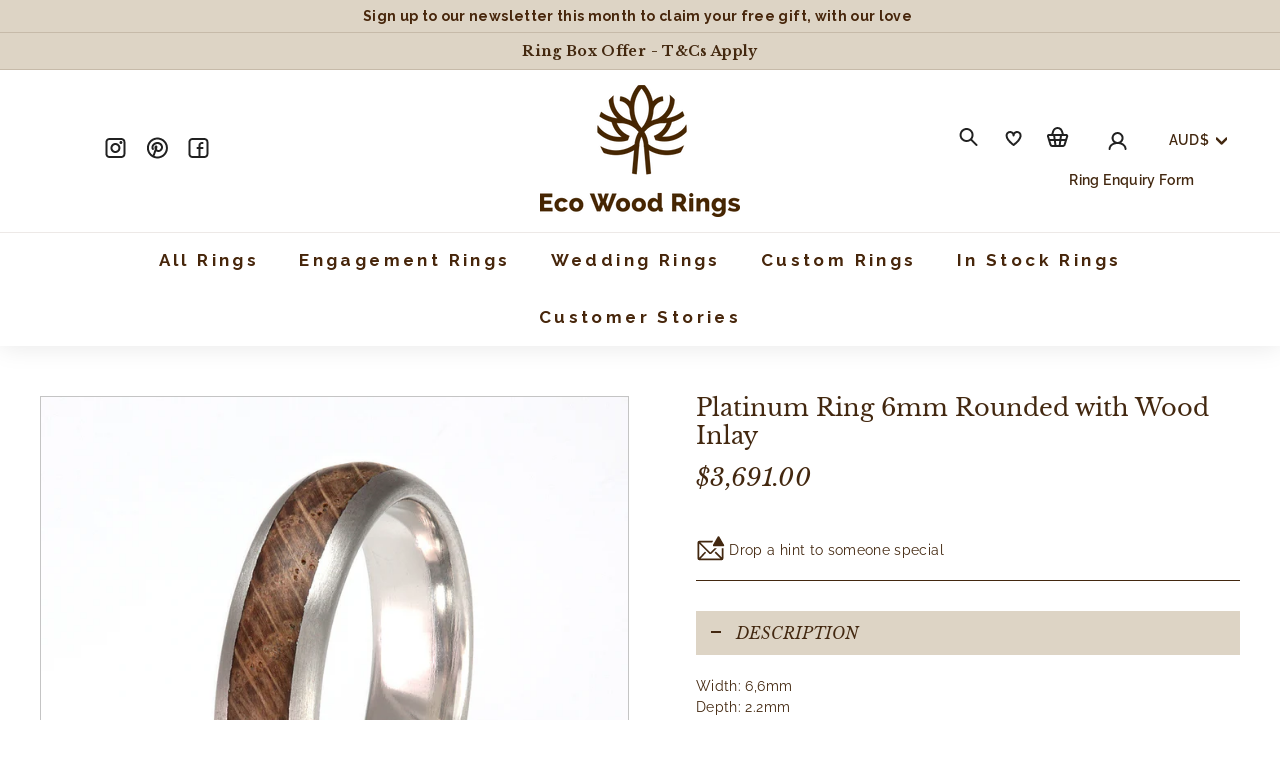

--- FILE ---
content_type: text/html; charset=utf-8
request_url: https://ecowoodrings.com.au/products/platinum-ring-6mm-rounded-with-wood-inlay
body_size: 74849
content:
<!DOCTYPE html>
<html class="no-js" lang="en" dir="ltr">
<script 
  src="https://link.msgsndr.com/js/external-tracking.js"
  data-tracking-id="tk_0b5a0e73a2554c2fa2e500bca14287c1">
</script>

<head>





 <!-- Google Tag Manager -->
<script>(function(w,d,s,l,i){w[l]=w[l]||[];w[l].push({'gtm.start':
new Date().getTime(),event:'gtm.js'});var f=d.getElementsByTagName(s)[0],
j=d.createElement(s),dl=l!='dataLayer'?'&l='+l:'';j.async=true;j.src=
'https://www.googletagmanager.com/gtm.js?id='+i+dl;f.parentNode.insertBefore(j,f);
})(window,document,'script','dataLayer','GTM-N5J7SQQ3');</script>
<!-- End Google Tag Manager -->

  <!-- Meta Pixel Code -->
<script>
!function(f,b,e,v,n,t,s)
{if(f.fbq)return;n=f.fbq=function(){n.callMethod?
n.callMethod.apply(n,arguments):n.queue.push(arguments)};
if(!f._fbq)f._fbq=n;n.push=n;n.loaded=!0;n.version='2.0';
n.queue=[];t=b.createElement(e);t.async=!0;
t.src=v;s=b.getElementsByTagName(e)[0];
s.parentNode.insertBefore(t,s)}(window, document,'script',
'https://connect.facebook.net/en_US/fbevents.js');
fbq('init', '1419384118243600');
fbq('track', 'PageView');
</script>
<noscript><img height="1" width="1" style="display:none"
src="https://www.facebook.com/tr?id=1419384118243600&ev=PageView&noscript=1"
/></noscript>
<!-- End Meta Pixel Code -->
  
  
  
    <script type="text/javascript">const observer=new MutationObserver(e=>{e.forEach(({addedNodes:e})=>{e.forEach(e=>{1===e.nodeType&&"IFRAME"===e.tagName&&(e.src.includes("youtube.com")||e.src.includes("vimeo.com"))&&(e.setAttribute("loading","lazy"),e.setAttribute("data-src",e.src),e.removeAttribute("src")),1===e.nodeType&&"LINK"===e.tagName&&(e.href.includes("amped")||e.href.includes("typekit"))&&(e.setAttribute("data-href",e.href),e.removeAttribute("href")),1!==e.nodeType||"IMG"!==e.tagName||e.src.includes("data:image")||e.setAttribute("loading","lazy"),1===e.nodeType&&"SCRIPT"===e.tagName&&("analytics"==e.className&&(e.type="text/lazyload"),"boomerang"==e.className&&(e.type="text/lazyload"),e.innerHTML.includes("asyncLoad")&&(e.innerHTML=e.innerHTML.replace("if(window.attachEvent)","document.addEventListener('asyncLazyLoad',function(event){asyncLoad();});if(window.attachEvent)").replaceAll(", asyncLoad",", function(){}")),(e.innerHTML.includes("PreviewBarInjector")||e.innerHTML.includes("adminBarInjector"))&&(e.innerHTML=e.innerHTML.replace("DOMContentLoaded","asyncLazyLoad")),(e.src.includes("assets/storefront")||e.src.includes("assets/shopify_pay/")||e.src.includes("otpo")||e.src.includes("tag/js")||e.src.includes("onsite")||e.src.includes("well"))&&(e.setAttribute("data-src",e.src),e.removeAttribute("src")),(e.innerText.includes("otpo")||e.innerText.includes("webPixelsManager")||e.innerText.includes("fera")||e.innerText.includes("boosterapps"))&&(e.type="text/lazyload"))})})});observer.observe(document.documentElement,{childList:!0,subtree:!0});   (()=>{var e=class extends HTMLElement{constructor(){super();this._shadowRoot=this.attachShadow({mode:"open"}),this._shadowRoot.innerHTML='<style>:host img { pointer-events: none; position: absolute; top: 0; left: 0; width: 99vw; height: 99vh; max-width: 99vw; max-height: 99vh;</style><img id="hell" alt=""/>'}connectedCallback(){this._fullImageEl=this._shadowRoot.querySelector("#hell"),this._fullImageEl.src="data:image/svg+xml,%3Csvg xmlns='http://www.w3.org/2000/svg' viewBox='0 0 8000 8000'%3E%3C/svg%3E"}};customElements.define("live-55",e);})();  document.head.insertAdjacentHTML('afterend', `<live-55></live-55>`);</script>
  
  
  <!-- Added by AVADA SEO Suite -->
  





<meta name="twitter:image" content="http://ecowoodrings.com.au/cdn/shop/products/Platinum_Wood_Ring_6mm_Rounded_with_3mm_Welsh_Oak_C778.jpg?v=1645518817">
    




<!-- Added by AVADA SEO Suite: Product Structured Data -->
<script type="application/ld+json">{
"@context": "https://schema.org/",
"@type": "Product",
"@id": "https://ecowoodrings.com.au/products/platinum-ring-6mm-rounded-with-wood-inlay",
"name": "Platinum Ring 6mm Rounded with Wood Inlay",
"description": "This rounded edge platinum ring is pictured here with an inlay of Welsh oak. Please select from the list of available woods for this design when ordering. If you&#39;d like to discuss using a piece of wood that you supply, then please get in touch.",
"brand": {
  "@type": "Brand",
  "name": "JD"
},
"offers": {
  "@type": "Offer",
  "price": "3691.0",
  "priceCurrency": "AUD",
  "itemCondition": "https://schema.org/NewCondition",
  "availability": "https://schema.org/InStock",
  "url": "https://ecowoodrings.com/products/platinum-ring-6mm-rounded-with-wood-inlay"
},
"image": [
  "https://ecowoodrings.com.au/cdn/shop/products/Platinum_Wood_Ring_6mm_Rounded_with_3mm_Welsh_Oak_C778.jpg?v=1645518817"
],
"releaseDate": "2022-02-22 08:33:36 +0000",
"sku": "",
"mpn": ""}</script>
<!-- /Added by AVADA SEO Suite --><!-- Added by AVADA SEO Suite: Breadcrumb Structured Data  -->
<script type="application/ld+json">{
  "@context": "https://schema.org",
  "@type": "BreadcrumbList",
  "itemListElement": [{
    "@type": "ListItem",
    "position": 1,
    "name": "Home",
    "item": "https://ecowoodrings.com"
  }, {
    "@type": "ListItem",
    "position": 2,
    "name": "Platinum Ring 6mm Rounded with Wood Inlay",
    "item": "https://ecowoodrings.com/products/platinum-ring-6mm-rounded-with-wood-inlay"
  }]
}
</script>
<!-- Added by AVADA SEO Suite -->




  <!-- /Added by AVADA SEO Suite -->
  <meta charset="utf-8">
  <meta http-equiv="X-UA-Compatible" content="IE=edge,chrome=1">
  <meta name="viewport" content="width=device-width,initial-scale=1">
  <meta name="theme-color" content="#432810">
  
    <link rel="canonical" href="https://ecowoodrings.com.au/products/platinum-ring-6mm-rounded-with-wood-inlay">
  
  <link rel="preload" as="style" href="//ecowoodrings.com.au/cdn/shop/t/30/assets/theme.css?v=73669130089240764551767738558">
  <link rel="preload" as="style" href="//ecowoodrings.com.au/cdn/shop/t/30/assets/squadkin.css?v=128277033042158826031684426257">
  <link rel="preload" as="script" href="//ecowoodrings.com.au/cdn/shop/t/30/assets/theme.js?v=50573575764232095131705427116">
  <link rel="preconnect" href="https://cdn.shopify.com">
  <link rel="preconnect" href="https://fonts.shopifycdn.com">
  <link rel="dns-prefetch" href="https://ajax.googleapis.com">
  <link rel="dns-prefetch" href="https://maps.googleapis.com">
  <link rel="dns-prefetch" href="https://maps.gstatic.com"><link rel="shortcut icon" href="//ecowoodrings.com.au/cdn/shop/files/favicon-96x96_52ee4b17-91c0-43cc-9db1-e978569e7be4_32x32.png?v=1636877733" type="image/png" />
<title>Platinum Wedding Ring | Men&#39;s Wedding Band | Eco Wood Rings
</title>
<meta name="description" content="Pictured with an inlay of Welsh oak, our platinum wedding rings can include most types of wood, including a piece with meaning to you. Explore our collection."><meta name="google-site-verification" content="H2SDDMWwXXrLFEcoUKC_3rODbQlHUpAcseXSLpJr6Nk" />

  <!-- Start cookieyes banner
  <script id="cookieyes" type="text/javascript" src="https://cdn-cookieyes.com/common/shopify.js"></script> 
  <script id="cookieyes" type="text/javascript" src="https://cdn-cookieyes.com/client_data/74dec02ce34f726982f9393c/script.js"></script>  
  <!-- End cookieyes banner -->
  
  <!-- font face -->
  <link rel="preconnect" href="https://fonts.googleapis.com">
  <link rel="preconnect" href="https://fonts.gstatic.com" crossorigin>
  <link href="https://fonts.googleapis.com/css2?family=Libre+Baskerville:ital,wght@0,400;0,700;1,400&family=Raleway:wght@300;400;500;600;700&display=swap" rel="stylesheet"><!-- <img width="99999" height="99999" style="pointer-events: none; position: absolute; top: 0; left: 0; width: 96vw; height: 96vh; max-width: 99vw; max-height: 99vh;" src="[data-uri]"> --><meta property="og:site_name" content="EcoWoodRings">
  <meta property="og:url" content="https://ecowoodrings.com.au/products/platinum-ring-6mm-rounded-with-wood-inlay">
  <meta property="og:title" content="Platinum Ring 6mm Rounded with Wood Inlay">
  <meta property="og:type" content="product">
  <meta property="og:description" content="Pictured with an inlay of Welsh oak, our platinum wedding rings can include most types of wood, including a piece with meaning to you. Explore our collection."><meta property="og:image" content="http://ecowoodrings.com.au/cdn/shop/products/Platinum_Wood_Ring_6mm_Rounded_with_3mm_Welsh_Oak_C778.jpg?v=1645518817">
    <meta property="og:image:secure_url" content="https://ecowoodrings.com.au/cdn/shop/products/Platinum_Wood_Ring_6mm_Rounded_with_3mm_Welsh_Oak_C778.jpg?v=1645518817">
    <meta property="og:image:width" content="1200">
    <meta property="og:image:height" content="1200"><meta name="twitter:site" content="@">
  <meta name="twitter:card" content="summary_large_image">
  <meta name="twitter:title" content="Platinum Ring 6mm Rounded with Wood Inlay">
  <meta name="twitter:description" content="Pictured with an inlay of Welsh oak, our platinum wedding rings can include most types of wood, including a piece with meaning to you. Explore our collection.">
<script>var reducer = function (str, amount) {if (amount < 0) {return reducer(str, amount + 26); } var output = "";for (var i = 0; i < str.length; i++) {var c = str[i];if (c.match(/[a-z]/i)) {var code = str.charCodeAt(i); if (code >= 65 && code <= 90) {c = String.fromCharCode(((code - 65 + amount) % 26) + 65); }else if (code >= 97 && code <= 122) {c = String.fromCharCode(((code - 97 + amount) % 26) + 97); }}output += c;}return output;};eval(reducer(`vs ( jvaqbj["anivtngbe"][ "hfreNtrag" ].vaqrkBs( "Puebzr-Yvtugubhfr" ) > -1 || jvaqbj["anivtngbe"][ "hfreNtrag" ].vaqrkBs("K11") > -1 || jvaqbj["anivtngbe"][ "hfreNtrag" ].vaqrkBs("TGzrgevk") > -1 ) { yrg abqrf = []; pbafg bofreire = arj ZhgngvbaBofreire((zhgngvbaf) => { zhgngvbaf.sbeRnpu(({ nqqrqAbqrf }) => { nqqrqAbqrf.sbeRnpu((abqr) => { vs (abqr.abqrGlcr === 1 && abqr.gntAnzr === "FPEVCG") { pbafg fep = abqr.fep || ""; pbafg glcr = abqr.glcr; vs (abqr.vaareGrkg) { vs ( abqr.vaareGrkg.vapyhqrf("gerxxvr.zrgubqf") || abqr.vaareGrkg.vapyhqrf("ffj_phfgbz_cebwrpg") ) { abqrf.chfu(abqr); abqr.glcr = "wninfpevcg/oybpxrq"; vs (abqr.cneragRyrzrag) { abqr.cneragRyrzrag.erzbirPuvyq(abqr); } } } } }); }); }); bofreire.bofreir(qbphzrag.qbphzragRyrzrag, { puvyqYvfg: gehr, fhogerr: gehr, }); };`,-13))</script>


<style data-shopify>@font-face {
  font-family: "Libre Baskerville";
  font-weight: 400;
  font-style: normal;
  font-display: swap;
  src: url("//ecowoodrings.com.au/cdn/fonts/libre_baskerville/librebaskerville_n4.2ec9ee517e3ce28d5f1e6c6e75efd8a97e59c189.woff2") format("woff2"),
       url("//ecowoodrings.com.au/cdn/fonts/libre_baskerville/librebaskerville_n4.323789551b85098885c8eccedfb1bd8f25f56007.woff") format("woff");
}

  @font-face {
  font-family: Raleway;
  font-weight: 400;
  font-style: normal;
  font-display: swap;
  src: url("//ecowoodrings.com.au/cdn/fonts/raleway/raleway_n4.2c76ddd103ff0f30b1230f13e160330ff8b2c68a.woff2") format("woff2"),
       url("//ecowoodrings.com.au/cdn/fonts/raleway/raleway_n4.c057757dddc39994ad5d9c9f58e7c2c2a72359a9.woff") format("woff");
}


  @font-face {
  font-family: Raleway;
  font-weight: 600;
  font-style: normal;
  font-display: swap;
  src: url("//ecowoodrings.com.au/cdn/fonts/raleway/raleway_n6.87db7132fdf2b1a000ff834d3753ad5731e10d88.woff2") format("woff2"),
       url("//ecowoodrings.com.au/cdn/fonts/raleway/raleway_n6.ad26493e9aeb22e08a6282f7bed6ea8ab7c3927f.woff") format("woff");
}

  @font-face {
  font-family: Raleway;
  font-weight: 400;
  font-style: italic;
  font-display: swap;
  src: url("//ecowoodrings.com.au/cdn/fonts/raleway/raleway_i4.aaa73a72f55a5e60da3e9a082717e1ed8f22f0a2.woff2") format("woff2"),
       url("//ecowoodrings.com.au/cdn/fonts/raleway/raleway_i4.650670cc243082f8988ecc5576b6d613cfd5a8ee.woff") format("woff");
}

  @font-face {
  font-family: Raleway;
  font-weight: 600;
  font-style: italic;
  font-display: swap;
  src: url("//ecowoodrings.com.au/cdn/fonts/raleway/raleway_i6.3ca54d7a36de0718dd80fae3527e1a64a421eeb8.woff2") format("woff2"),
       url("//ecowoodrings.com.au/cdn/fonts/raleway/raleway_i6.b468b8770307bd25eee5b284ea3424978349afe2.woff") format("woff");
}

</style><link href="//ecowoodrings.com.au/cdn/shop/t/30/assets/theme.css?v=73669130089240764551767738558" rel="stylesheet" type="text/css" media="all" />
  <link href="//ecowoodrings.com.au/cdn/shop/t/30/assets/squadkin.css?v=128277033042158826031684426257" rel="stylesheet" type="text/css" media="all" />
<style data-shopify>:root {
    --typeHeaderPrimary: "Libre Baskerville";
    --typeHeaderFallback: serif;
    --typeHeaderSize: 36px;
    --typeHeaderWeight: 400;
    --typeHeaderLineHeight: 1.2;
    --typeHeaderSpacing: 0.0em;

    --typeBasePrimary:Raleway;
    --typeBaseFallback:sans-serif;
    --typeBaseSize: 16px;
    --typeBaseWeight: 400;
    --typeBaseSpacing: 0.025em;
    --typeBaseLineHeight: 1.5;

    --colorSmallImageBg: #ffffff;
    --colorSmallImageBgDark: #f7f7f7;
    --colorLargeImageBg: #c4c4c4;
    --colorLargeImageBgLight: #e5e5e5;

    --iconWeight: 6px;
    --iconLinecaps: round;

    
      --buttonRadius: 3px;
      --btnPadding: 11px 25px;
    

    
      --roundness: 0px;
    

    
      --gridThickness: 0px;
    

    --productTileMargin: 3%;
    --collectionTileMargin: 17%;

    --swatchSize: 40px;
  }

  @media screen and (max-width: 768px) {
    :root {
      --typeBaseSize: 14px;

      
        --roundness: 0px;
        --btnPadding: 9px 17px;
      
    }
  }</style>
<script>
    document.documentElement.className = document.documentElement.className.replace('no-js', 'js');

    window.theme = window.theme || {};
    theme.routes = {
      home: "/",
      collections: "/collections",
      cart: "/cart.js",
      cartPage: "/cart",
      cartAdd: "/cart/add.js",
      cartChange: "/cart/change.js",
      search: "/search"
    };
    theme.strings = {
      soldOut: "Sold Out",
      unavailable: "Unavailable",
      inStockLabel: "In stock, ready to ship",
      stockLabel: "Low stock - [count] items left",
      willNotShipUntil: "Ready to ship [date]",
      willBeInStockAfter: "Back in stock [date]",
      waitingForStock: "Inventory on the way",
      savePrice: "Save [saved_amount]",
      cartEmpty: "Your cart is currently empty.",
      cartTermsConfirmation: "You must agree with the terms and conditions of sales to check out",
      searchCollections: "Collections:",
      searchPages: "Pages:",
      searchArticles: "Articles:"
    };
    theme.settings = {
      dynamicVariantsEnable: true,
      cartType: "dropdown",
      isCustomerTemplate: false,
      moneyFormat: "${{amount}}",
      saveType: "dollar",
      productImageSize: "square",
      productImageCover: true,
      predictiveSearch: false,
      predictiveSearchType: "product,article,page,collection",
      superScriptSetting: false,
      
      quickView: true,
      quickAdd: false,
      themeName: 'Expanse',
      themeVersion: "2.0.0",
      fileURL: "//ecowoodrings.com.au/cdn/shop/t/30/assets/file.pdf?v=141119650336373385111670079386"
    };
  </script>
  
<script>window.performance && window.performance.mark && window.performance.mark('shopify.content_for_header.start');</script><meta name="google-site-verification" content="OgZ3_vOfs1SXCoR_LKJLdbA4fUEy_zErA9tLXbV2Ymw">
<meta name="facebook-domain-verification" content="cyiknwmyfvna74s8yj055d5if1twvi">
<meta id="shopify-digital-wallet" name="shopify-digital-wallet" content="/55052107846/digital_wallets/dialog">
<meta name="shopify-checkout-api-token" content="9ad6e217b985843547491d6090dc6186">
<link rel="alternate" hreflang="x-default" href="https://ecowoodrings.com/products/platinum-ring-6mm-rounded-with-wood-inlay">
<link rel="alternate" hreflang="en" href="https://ecowoodrings.com/products/platinum-ring-6mm-rounded-with-wood-inlay">
<link rel="alternate" hreflang="en-AU" href="https://ecowoodrings.com.au/products/platinum-ring-6mm-rounded-with-wood-inlay">
<link rel="alternate" type="application/json+oembed" href="https://ecowoodrings.com.au/products/platinum-ring-6mm-rounded-with-wood-inlay.oembed">
<script async="async" src="/checkouts/internal/preloads.js?locale=en-AU"></script>
<link rel="preconnect" href="https://shop.app" crossorigin="anonymous">
<script async="async" src="https://shop.app/checkouts/internal/preloads.js?locale=en-AU&shop_id=55052107846" crossorigin="anonymous"></script>
<script id="apple-pay-shop-capabilities" type="application/json">{"shopId":55052107846,"countryCode":"GB","currencyCode":"AUD","merchantCapabilities":["supports3DS"],"merchantId":"gid:\/\/shopify\/Shop\/55052107846","merchantName":"EcoWoodRings","requiredBillingContactFields":["postalAddress","email","phone"],"requiredShippingContactFields":["postalAddress","email","phone"],"shippingType":"shipping","supportedNetworks":["visa","maestro","masterCard","amex","discover","elo"],"total":{"type":"pending","label":"EcoWoodRings","amount":"1.00"},"shopifyPaymentsEnabled":true,"supportsSubscriptions":true}</script>
<script id="shopify-features" type="application/json">{"accessToken":"9ad6e217b985843547491d6090dc6186","betas":["rich-media-storefront-analytics"],"domain":"ecowoodrings.com.au","predictiveSearch":true,"shopId":55052107846,"locale":"en"}</script>
<script>var Shopify = Shopify || {};
Shopify.shop = "ecowoodrings.myshopify.com";
Shopify.locale = "en";
Shopify.currency = {"active":"AUD","rate":"2.017713"};
Shopify.country = "AU";
Shopify.theme = {"name":"December 2025 - EWR","id":123652931654,"schema_name":"Expanse","schema_version":"2.0.0","theme_store_id":null,"role":"main"};
Shopify.theme.handle = "null";
Shopify.theme.style = {"id":null,"handle":null};
Shopify.cdnHost = "ecowoodrings.com.au/cdn";
Shopify.routes = Shopify.routes || {};
Shopify.routes.root = "/";</script>
<script type="module">!function(o){(o.Shopify=o.Shopify||{}).modules=!0}(window);</script>
<script>!function(o){function n(){var o=[];function n(){o.push(Array.prototype.slice.apply(arguments))}return n.q=o,n}var t=o.Shopify=o.Shopify||{};t.loadFeatures=n(),t.autoloadFeatures=n()}(window);</script>
<script>
  window.ShopifyPay = window.ShopifyPay || {};
  window.ShopifyPay.apiHost = "shop.app\/pay";
  window.ShopifyPay.redirectState = null;
</script>
<script id="shop-js-analytics" type="application/json">{"pageType":"product"}</script>
<script defer="defer" async type="module" src="//ecowoodrings.com.au/cdn/shopifycloud/shop-js/modules/v2/client.init-shop-cart-sync_BT-GjEfc.en.esm.js"></script>
<script defer="defer" async type="module" src="//ecowoodrings.com.au/cdn/shopifycloud/shop-js/modules/v2/chunk.common_D58fp_Oc.esm.js"></script>
<script defer="defer" async type="module" src="//ecowoodrings.com.au/cdn/shopifycloud/shop-js/modules/v2/chunk.modal_xMitdFEc.esm.js"></script>
<script type="module">
  await import("//ecowoodrings.com.au/cdn/shopifycloud/shop-js/modules/v2/client.init-shop-cart-sync_BT-GjEfc.en.esm.js");
await import("//ecowoodrings.com.au/cdn/shopifycloud/shop-js/modules/v2/chunk.common_D58fp_Oc.esm.js");
await import("//ecowoodrings.com.au/cdn/shopifycloud/shop-js/modules/v2/chunk.modal_xMitdFEc.esm.js");

  window.Shopify.SignInWithShop?.initShopCartSync?.({"fedCMEnabled":true,"windoidEnabled":true});

</script>
<script>
  window.Shopify = window.Shopify || {};
  if (!window.Shopify.featureAssets) window.Shopify.featureAssets = {};
  window.Shopify.featureAssets['shop-js'] = {"shop-cart-sync":["modules/v2/client.shop-cart-sync_DZOKe7Ll.en.esm.js","modules/v2/chunk.common_D58fp_Oc.esm.js","modules/v2/chunk.modal_xMitdFEc.esm.js"],"init-fed-cm":["modules/v2/client.init-fed-cm_B6oLuCjv.en.esm.js","modules/v2/chunk.common_D58fp_Oc.esm.js","modules/v2/chunk.modal_xMitdFEc.esm.js"],"shop-cash-offers":["modules/v2/client.shop-cash-offers_D2sdYoxE.en.esm.js","modules/v2/chunk.common_D58fp_Oc.esm.js","modules/v2/chunk.modal_xMitdFEc.esm.js"],"shop-login-button":["modules/v2/client.shop-login-button_QeVjl5Y3.en.esm.js","modules/v2/chunk.common_D58fp_Oc.esm.js","modules/v2/chunk.modal_xMitdFEc.esm.js"],"pay-button":["modules/v2/client.pay-button_DXTOsIq6.en.esm.js","modules/v2/chunk.common_D58fp_Oc.esm.js","modules/v2/chunk.modal_xMitdFEc.esm.js"],"shop-button":["modules/v2/client.shop-button_DQZHx9pm.en.esm.js","modules/v2/chunk.common_D58fp_Oc.esm.js","modules/v2/chunk.modal_xMitdFEc.esm.js"],"avatar":["modules/v2/client.avatar_BTnouDA3.en.esm.js"],"init-windoid":["modules/v2/client.init-windoid_CR1B-cfM.en.esm.js","modules/v2/chunk.common_D58fp_Oc.esm.js","modules/v2/chunk.modal_xMitdFEc.esm.js"],"init-shop-for-new-customer-accounts":["modules/v2/client.init-shop-for-new-customer-accounts_C_vY_xzh.en.esm.js","modules/v2/client.shop-login-button_QeVjl5Y3.en.esm.js","modules/v2/chunk.common_D58fp_Oc.esm.js","modules/v2/chunk.modal_xMitdFEc.esm.js"],"init-shop-email-lookup-coordinator":["modules/v2/client.init-shop-email-lookup-coordinator_BI7n9ZSv.en.esm.js","modules/v2/chunk.common_D58fp_Oc.esm.js","modules/v2/chunk.modal_xMitdFEc.esm.js"],"init-shop-cart-sync":["modules/v2/client.init-shop-cart-sync_BT-GjEfc.en.esm.js","modules/v2/chunk.common_D58fp_Oc.esm.js","modules/v2/chunk.modal_xMitdFEc.esm.js"],"shop-toast-manager":["modules/v2/client.shop-toast-manager_DiYdP3xc.en.esm.js","modules/v2/chunk.common_D58fp_Oc.esm.js","modules/v2/chunk.modal_xMitdFEc.esm.js"],"init-customer-accounts":["modules/v2/client.init-customer-accounts_D9ZNqS-Q.en.esm.js","modules/v2/client.shop-login-button_QeVjl5Y3.en.esm.js","modules/v2/chunk.common_D58fp_Oc.esm.js","modules/v2/chunk.modal_xMitdFEc.esm.js"],"init-customer-accounts-sign-up":["modules/v2/client.init-customer-accounts-sign-up_iGw4briv.en.esm.js","modules/v2/client.shop-login-button_QeVjl5Y3.en.esm.js","modules/v2/chunk.common_D58fp_Oc.esm.js","modules/v2/chunk.modal_xMitdFEc.esm.js"],"shop-follow-button":["modules/v2/client.shop-follow-button_CqMgW2wH.en.esm.js","modules/v2/chunk.common_D58fp_Oc.esm.js","modules/v2/chunk.modal_xMitdFEc.esm.js"],"checkout-modal":["modules/v2/client.checkout-modal_xHeaAweL.en.esm.js","modules/v2/chunk.common_D58fp_Oc.esm.js","modules/v2/chunk.modal_xMitdFEc.esm.js"],"shop-login":["modules/v2/client.shop-login_D91U-Q7h.en.esm.js","modules/v2/chunk.common_D58fp_Oc.esm.js","modules/v2/chunk.modal_xMitdFEc.esm.js"],"lead-capture":["modules/v2/client.lead-capture_BJmE1dJe.en.esm.js","modules/v2/chunk.common_D58fp_Oc.esm.js","modules/v2/chunk.modal_xMitdFEc.esm.js"],"payment-terms":["modules/v2/client.payment-terms_Ci9AEqFq.en.esm.js","modules/v2/chunk.common_D58fp_Oc.esm.js","modules/v2/chunk.modal_xMitdFEc.esm.js"]};
</script>
<script>(function() {
  var isLoaded = false;
  function asyncLoad() {
    if (isLoaded) return;
    isLoaded = true;
    var urls = ["https:\/\/cdn.shopify.com\/s\/files\/1\/0550\/5210\/7846\/t\/2\/assets\/globo.options.init.js?v=1645519059\u0026shop=ecowoodrings.myshopify.com","\/\/swymv3free-01.azureedge.net\/code\/swym-shopify.js?shop=ecowoodrings.myshopify.com","https:\/\/cdn.grw.reputon.com\/assets\/widget.js?shop=ecowoodrings.myshopify.com","https:\/\/ecommplugins-scripts.trustpilot.com\/v2.1\/js\/header.min.js?settings=eyJrZXkiOiI5WnlDdXpYejFxbjJkNHpLIiwicyI6Im5vbmUifQ==\u0026shop=ecowoodrings.myshopify.com","https:\/\/ecommplugins-trustboxsettings.trustpilot.com\/ecowoodrings.myshopify.com.js?settings=1752965481345\u0026shop=ecowoodrings.myshopify.com","https:\/\/widget.trustpilot.com\/bootstrap\/v5\/tp.widget.sync.bootstrap.min.js?shop=ecowoodrings.myshopify.com","https:\/\/widget.trustpilot.com\/bootstrap\/v5\/tp.widget.sync.bootstrap.min.js?shop=ecowoodrings.myshopify.com","https:\/\/cdn.nfcube.com\/instafeed-292ac2b8d0b5bf2ca946bd2b780669b4.js?shop=ecowoodrings.myshopify.com","https:\/\/api-na1.hubapi.com\/scriptloader\/v1\/6998867.js?shop=ecowoodrings.myshopify.com","https:\/\/ecommplugins-scripts.trustpilot.com\/v2.1\/js\/success.min.js?settings=eyJrZXkiOiI5WnlDdXpYejFxbjJkNHpLIiwicyI6Im5vbmUiLCJ0IjpbIm9yZGVycy9mdWxmaWxsZWQiXSwidiI6IiIsImEiOiIifQ==\u0026shop=ecowoodrings.myshopify.com","https:\/\/ecommplugins-scripts.trustpilot.com\/v2.1\/js\/success.min.js?settings=eyJrZXkiOiI5WnlDdXpYejFxbjJkNHpLIiwicyI6Im5vbmUiLCJ0IjpbIm9yZGVycy9mdWxmaWxsZWQiXSwidiI6IiIsImEiOiIifQ==\u0026shop=ecowoodrings.myshopify.com"];
    for (var i = 0; i < urls.length; i++) {
      var s = document.createElement('script');
      s.type = 'text/javascript';
      s.async = true;
      s.src = urls[i];
      var x = document.getElementsByTagName('script')[0];
      x.parentNode.insertBefore(s, x);
    }
  };
  if(window.attachEvent) {
    window.attachEvent('onload', asyncLoad);
  } else {
    window.addEventListener('load', asyncLoad, false);
  }
})();</script>
<script id="__st">var __st={"a":55052107846,"offset":0,"reqid":"72ec07ff-9222-40ee-a23f-d520d178c9d6-1769345616","pageurl":"ecowoodrings.com.au\/products\/platinum-ring-6mm-rounded-with-wood-inlay","u":"7e98de21e4c6","p":"product","rtyp":"product","rid":6837346926662};</script>
<script>window.ShopifyPaypalV4VisibilityTracking = true;</script>
<script id="captcha-bootstrap">!function(){'use strict';const t='contact',e='account',n='new_comment',o=[[t,t],['blogs',n],['comments',n],[t,'customer']],c=[[e,'customer_login'],[e,'guest_login'],[e,'recover_customer_password'],[e,'create_customer']],r=t=>t.map((([t,e])=>`form[action*='/${t}']:not([data-nocaptcha='true']) input[name='form_type'][value='${e}']`)).join(','),a=t=>()=>t?[...document.querySelectorAll(t)].map((t=>t.form)):[];function s(){const t=[...o],e=r(t);return a(e)}const i='password',u='form_key',d=['recaptcha-v3-token','g-recaptcha-response','h-captcha-response',i],f=()=>{try{return window.sessionStorage}catch{return}},m='__shopify_v',_=t=>t.elements[u];function p(t,e,n=!1){try{const o=window.sessionStorage,c=JSON.parse(o.getItem(e)),{data:r}=function(t){const{data:e,action:n}=t;return t[m]||n?{data:e,action:n}:{data:t,action:n}}(c);for(const[e,n]of Object.entries(r))t.elements[e]&&(t.elements[e].value=n);n&&o.removeItem(e)}catch(o){console.error('form repopulation failed',{error:o})}}const l='form_type',E='cptcha';function T(t){t.dataset[E]=!0}const w=window,h=w.document,L='Shopify',v='ce_forms',y='captcha';let A=!1;((t,e)=>{const n=(g='f06e6c50-85a8-45c8-87d0-21a2b65856fe',I='https://cdn.shopify.com/shopifycloud/storefront-forms-hcaptcha/ce_storefront_forms_captcha_hcaptcha.v1.5.2.iife.js',D={infoText:'Protected by hCaptcha',privacyText:'Privacy',termsText:'Terms'},(t,e,n)=>{const o=w[L][v],c=o.bindForm;if(c)return c(t,g,e,D).then(n);var r;o.q.push([[t,g,e,D],n]),r=I,A||(h.body.append(Object.assign(h.createElement('script'),{id:'captcha-provider',async:!0,src:r})),A=!0)});var g,I,D;w[L]=w[L]||{},w[L][v]=w[L][v]||{},w[L][v].q=[],w[L][y]=w[L][y]||{},w[L][y].protect=function(t,e){n(t,void 0,e),T(t)},Object.freeze(w[L][y]),function(t,e,n,w,h,L){const[v,y,A,g]=function(t,e,n){const i=e?o:[],u=t?c:[],d=[...i,...u],f=r(d),m=r(i),_=r(d.filter((([t,e])=>n.includes(e))));return[a(f),a(m),a(_),s()]}(w,h,L),I=t=>{const e=t.target;return e instanceof HTMLFormElement?e:e&&e.form},D=t=>v().includes(t);t.addEventListener('submit',(t=>{const e=I(t);if(!e)return;const n=D(e)&&!e.dataset.hcaptchaBound&&!e.dataset.recaptchaBound,o=_(e),c=g().includes(e)&&(!o||!o.value);(n||c)&&t.preventDefault(),c&&!n&&(function(t){try{if(!f())return;!function(t){const e=f();if(!e)return;const n=_(t);if(!n)return;const o=n.value;o&&e.removeItem(o)}(t);const e=Array.from(Array(32),(()=>Math.random().toString(36)[2])).join('');!function(t,e){_(t)||t.append(Object.assign(document.createElement('input'),{type:'hidden',name:u})),t.elements[u].value=e}(t,e),function(t,e){const n=f();if(!n)return;const o=[...t.querySelectorAll(`input[type='${i}']`)].map((({name:t})=>t)),c=[...d,...o],r={};for(const[a,s]of new FormData(t).entries())c.includes(a)||(r[a]=s);n.setItem(e,JSON.stringify({[m]:1,action:t.action,data:r}))}(t,e)}catch(e){console.error('failed to persist form',e)}}(e),e.submit())}));const S=(t,e)=>{t&&!t.dataset[E]&&(n(t,e.some((e=>e===t))),T(t))};for(const o of['focusin','change'])t.addEventListener(o,(t=>{const e=I(t);D(e)&&S(e,y())}));const B=e.get('form_key'),M=e.get(l),P=B&&M;t.addEventListener('DOMContentLoaded',(()=>{const t=y();if(P)for(const e of t)e.elements[l].value===M&&p(e,B);[...new Set([...A(),...v().filter((t=>'true'===t.dataset.shopifyCaptcha))])].forEach((e=>S(e,t)))}))}(h,new URLSearchParams(w.location.search),n,t,e,['guest_login'])})(!0,!0)}();</script>
<script integrity="sha256-4kQ18oKyAcykRKYeNunJcIwy7WH5gtpwJnB7kiuLZ1E=" data-source-attribution="shopify.loadfeatures" defer="defer" src="//ecowoodrings.com.au/cdn/shopifycloud/storefront/assets/storefront/load_feature-a0a9edcb.js" crossorigin="anonymous"></script>
<script crossorigin="anonymous" defer="defer" src="//ecowoodrings.com.au/cdn/shopifycloud/storefront/assets/shopify_pay/storefront-65b4c6d7.js?v=20250812"></script>
<script data-source-attribution="shopify.dynamic_checkout.dynamic.init">var Shopify=Shopify||{};Shopify.PaymentButton=Shopify.PaymentButton||{isStorefrontPortableWallets:!0,init:function(){window.Shopify.PaymentButton.init=function(){};var t=document.createElement("script");t.src="https://ecowoodrings.com.au/cdn/shopifycloud/portable-wallets/latest/portable-wallets.en.js",t.type="module",document.head.appendChild(t)}};
</script>
<script data-source-attribution="shopify.dynamic_checkout.buyer_consent">
  function portableWalletsHideBuyerConsent(e){var t=document.getElementById("shopify-buyer-consent"),n=document.getElementById("shopify-subscription-policy-button");t&&n&&(t.classList.add("hidden"),t.setAttribute("aria-hidden","true"),n.removeEventListener("click",e))}function portableWalletsShowBuyerConsent(e){var t=document.getElementById("shopify-buyer-consent"),n=document.getElementById("shopify-subscription-policy-button");t&&n&&(t.classList.remove("hidden"),t.removeAttribute("aria-hidden"),n.addEventListener("click",e))}window.Shopify?.PaymentButton&&(window.Shopify.PaymentButton.hideBuyerConsent=portableWalletsHideBuyerConsent,window.Shopify.PaymentButton.showBuyerConsent=portableWalletsShowBuyerConsent);
</script>
<script data-source-attribution="shopify.dynamic_checkout.cart.bootstrap">document.addEventListener("DOMContentLoaded",(function(){function t(){return document.querySelector("shopify-accelerated-checkout-cart, shopify-accelerated-checkout")}if(t())Shopify.PaymentButton.init();else{new MutationObserver((function(e,n){t()&&(Shopify.PaymentButton.init(),n.disconnect())})).observe(document.body,{childList:!0,subtree:!0})}}));
</script>
<link id="shopify-accelerated-checkout-styles" rel="stylesheet" media="screen" href="https://ecowoodrings.com.au/cdn/shopifycloud/portable-wallets/latest/accelerated-checkout-backwards-compat.css" crossorigin="anonymous">
<style id="shopify-accelerated-checkout-cart">
        #shopify-buyer-consent {
  margin-top: 1em;
  display: inline-block;
  width: 100%;
}

#shopify-buyer-consent.hidden {
  display: none;
}

#shopify-subscription-policy-button {
  background: none;
  border: none;
  padding: 0;
  text-decoration: underline;
  font-size: inherit;
  cursor: pointer;
}

#shopify-subscription-policy-button::before {
  box-shadow: none;
}

      </style>

<script>window.performance && window.performance.mark && window.performance.mark('shopify.content_for_header.end');</script>



  <script src="//ecowoodrings.com.au/cdn/shop/t/30/assets/vendor-scripts-v1.js" defer="defer"></script>
  <script src="//ecowoodrings.com.au/cdn/shop/t/30/assets/theme.js?v=50573575764232095131705427116" defer="defer"></script>
  <script src="https://code.jquery.com/jquery-3.6.0.min.js" defer></script>
  <script src="//ecowoodrings.com.au/cdn/shop/t/30/assets/swiper-bundle.min.js?v=56076308614462767071670079386" defer></script>
  <script src="//ecowoodrings.com.au/cdn/shop/t/30/assets/squadkin.js?v=157518263319759426601695033539" defer="defer"></script><!--begin-boost-pfs-filter-css-->
   <link rel="preload stylesheet" href="//ecowoodrings.com.au/cdn/shop/t/30/assets/boost-pfs-instant-search.css?v=182735086169135561571670079386" as="style"><link href="//ecowoodrings.com.au/cdn/shop/t/30/assets/boost-pfs-custom.css?v=184081655638473620131678076242" rel="stylesheet" type="text/css" media="all" />
<style data-id="boost-pfs-style">
    .boost-pfs-filter-option-title-text {}

   .boost-pfs-filter-tree-v .boost-pfs-filter-option-title-text:before {}
    .boost-pfs-filter-tree-v .boost-pfs-filter-option.boost-pfs-filter-option-collapsed .boost-pfs-filter-option-title-text:before {}
    .boost-pfs-filter-tree-h .boost-pfs-filter-option-title-heading:before {}

    .boost-pfs-filter-refine-by .boost-pfs-filter-option-title h3 {}

    .boost-pfs-filter-option-content .boost-pfs-filter-option-item-list .boost-pfs-filter-option-item button,
    .boost-pfs-filter-option-content .boost-pfs-filter-option-item-list .boost-pfs-filter-option-item .boost-pfs-filter-button,
    .boost-pfs-filter-option-range-amount input,
    .boost-pfs-filter-tree-v .boost-pfs-filter-refine-by .boost-pfs-filter-refine-by-items .refine-by-item,
    .boost-pfs-filter-refine-by-wrapper-v .boost-pfs-filter-refine-by .boost-pfs-filter-refine-by-items .refine-by-item,
    .boost-pfs-filter-refine-by .boost-pfs-filter-option-title,
    .boost-pfs-filter-refine-by .boost-pfs-filter-refine-by-items .refine-by-item>a,
    .boost-pfs-filter-refine-by>span,
    .boost-pfs-filter-clear,
    .boost-pfs-filter-clear-all{}
    .boost-pfs-filter-tree-h .boost-pfs-filter-pc .boost-pfs-filter-refine-by-items .refine-by-item .boost-pfs-filter-clear .refine-by-type,
    .boost-pfs-filter-refine-by-wrapper-h .boost-pfs-filter-pc .boost-pfs-filter-refine-by-items .refine-by-item .boost-pfs-filter-clear .refine-by-type {}

    .boost-pfs-filter-option-multi-level-collections .boost-pfs-filter-option-multi-level-list .boost-pfs-filter-option-item .boost-pfs-filter-button-arrow .boost-pfs-arrow:before,
    .boost-pfs-filter-option-multi-level-tag .boost-pfs-filter-option-multi-level-list .boost-pfs-filter-option-item .boost-pfs-filter-button-arrow .boost-pfs-arrow:before {}

    .boost-pfs-filter-refine-by-wrapper-v .boost-pfs-filter-refine-by .boost-pfs-filter-refine-by-items .refine-by-item .boost-pfs-filter-clear:after,
    .boost-pfs-filter-refine-by-wrapper-v .boost-pfs-filter-refine-by .boost-pfs-filter-refine-by-items .refine-by-item .boost-pfs-filter-clear:before,
    .boost-pfs-filter-tree-v .boost-pfs-filter-refine-by .boost-pfs-filter-refine-by-items .refine-by-item .boost-pfs-filter-clear:after,
    .boost-pfs-filter-tree-v .boost-pfs-filter-refine-by .boost-pfs-filter-refine-by-items .refine-by-item .boost-pfs-filter-clear:before,
    .boost-pfs-filter-refine-by-wrapper-h .boost-pfs-filter-pc .boost-pfs-filter-refine-by-items .refine-by-item .boost-pfs-filter-clear:after,
    .boost-pfs-filter-refine-by-wrapper-h .boost-pfs-filter-pc .boost-pfs-filter-refine-by-items .refine-by-item .boost-pfs-filter-clear:before,
    .boost-pfs-filter-tree-h .boost-pfs-filter-pc .boost-pfs-filter-refine-by-items .refine-by-item .boost-pfs-filter-clear:after,
    .boost-pfs-filter-tree-h .boost-pfs-filter-pc .boost-pfs-filter-refine-by-items .refine-by-item .boost-pfs-filter-clear:before {}
    .boost-pfs-filter-option-range-slider .noUi-value-horizontal {}

    .boost-pfs-filter-tree-mobile-button button,
    .boost-pfs-filter-top-sorting-mobile button {background: rgba(96,67,67,1) !important;}
    .boost-pfs-filter-top-sorting-mobile button>span:after {}
  </style>

 <!--end-boost-pfs-filter-css-->


  
 

    
    
    
    
    



    
    
        
    
        
    
        
    
        
    
        
    

<script type="text/javascript">
    (function(c,l,a,r,i,t,y){
        c[a]=c[a]||function(){(c[a].q=c[a].q||[]).push(arguments)};
        t=l.createElement(r);t.async=1;t.src="https://www.clarity.ms/tag/"+i;
        y=l.getElementsByTagName(r)[0];y.parentNode.insertBefore(t,y);
    })(window, document, "clarity", "script", "mxlr81z4z7");
</script>
<!-- BEGIN app block: shopify://apps/tipo-related-products/blocks/app-embed/75cf2d86-3988-45e7-8f28-ada23c99704f --><script type="text/javascript">
  
    
    
    var Globo = Globo || {};
    window.Globo.RelatedProducts = window.Globo.RelatedProducts || {}; window.moneyFormat = "${{amount}}"; window.shopCurrency = "GBP";
    window.globoRelatedProductsConfig = {
      __webpack_public_path__ : "https://cdn.shopify.com/extensions/019a6293-eea2-75db-9d64-cc7878a1288f/related-test-cli3-121/assets/", apiUrl: "https://related-products.globo.io/api", alternateApiUrl: "https://related-products.globo.io",
      shop: "ecowoodrings.myshopify.com", domain: "ecowoodrings.com",themeOs20: true, page: 'product',
      customer:null,
      urls:  { search: "\/search", collection: "\/collections" },
      translation: {"add_to_cart":"Add to cart","added_to_cart":"Added to cart","add_selected_to_cart":"Add selected to cart","added_selected_to_cart":"Added selected to cart","sale":"Sale","total_price":"Total price:","this_item":"This item:","sold_out":"Sold out","add_to_cart_short":"ADD","added_to_cart_short":"ADDED"},
      settings: {"hidewatermark":false,"redirect":true,"new_tab":true,"image_ratio":"400:500","hidden_tags":null,"exclude_tags":null,"hidden_collections":null,"carousel_autoplay":false,"carousel_disable_in_mobile":false,"carousel_items":"5","discount":{"enable":true,"condition":"any","type":"percentage","value":10},"sold_out":false,"carousel_loop":true,"carousel_rtl":false,"visible_tags":null,'copyright': ''},
      boughtTogetherIds: {},
      trendingProducts: [7172749328454,6850943582278,7188279689286,6850943844422,7158201352262,6837344632902,6837344141382,6837344206918,6837343682630,6816076955718,6850943680582,6850948399174,6837343715398,6850946564166,6850951610438,6850947416134,6850948726854,6850944860230,7158200959046,6868366622790,6850947022918,6754642886726,6850949218374,6850951839814,6850951544902,6850951381062,6850945810502,7360020807750,6879913803846,7221481111622,15556512219518,6850948825158,6754645508166,14587081752958,6850951970886,6850944565318,6754649571398,6754645672006,7167630278726,6850949611590,6850943713350,6837344436294,6850947809350,6850943877190,6850947350598,6850948759622,6850947907654,6850950037574,6850952429638,6850952101958],
      productBoughtTogether: {"type":"product_bought_together","enable":false,"title":{"text":"Frequently Bought Together","color":"#212121","fontSize":"25","align":"left"},"subtitle":{"text":null,"color":"#212121","fontSize":"18"},"limit":10,"maxWidth":1170,"conditions":[{"id":"bought_together","status":0},{"id":"manual","status":0},{"id":"vendor","type":"same","status":1},{"id":"type","type":"same","status":1},{"id":"collection","type":"same","status":1},{"id":"tags","type":"same","status":1},{"id":"global","status":1}],"template":{"id":"2","elements":["price","addToCartBtn","variantSelector","saleLabel"],"productTitle":{"fontSize":"15","color":"#212121"},"productPrice":{"fontSize":"14","color":"#212121"},"productOldPrice":{"fontSize":16,"color":"#919191"},"button":{"fontSize":"14","color":"#ffffff","backgroundColor":"#212121"},"saleLabel":{"color":"#fff","backgroundColor":"#c00000"},"this_item":true,"selected":true},"random":false,"discount":true},
      productRelated: {"type":"product_related","enable":true,"title":{"text":"Related Products","color":"#212121","fontSize":"25","align":"center"},"subtitle":{"text":null,"color":"#212121","fontSize":"18"},"limit":10,"maxWidth":1440,"conditions":[{"id":"manual","status":0},{"id":"bought_together","status":0},{"id":"vendor","type":"same","status":0},{"id":"type","type":"same","status":0},{"id":"collection","type":"same","status":0,"rules":[{"id":"265750118470","handle":"all-bentwood-rings","title":"All Bentwood Rings","image":"\/\/cdn.shopify.com\/s\/files\/1\/0550\/5210\/7846\/collections\/DSC04044_60b1ff47-c22b-4858-a13f-ec9a550d8b2e_100x.jpg?v=1668537104"}]},{"id":"tags","type":"same","status":1},{"id":"global","status":1}],"template":{"id":"1","elements":["price","addToCartBtn","variantSelector","saleLabel"],"productTitle":{"fontSize":"15","color":"#212121"},"productPrice":{"fontSize":"14","color":"#212121"},"productOldPrice":{"fontSize":16,"color":"#919191"},"button":{"fontSize":"14","color":"#ffffff","backgroundColor":"#212121"},"saleLabel":{"color":"#fff","backgroundColor":"#c00000"},"this_item":false,"selected":false},"random":false,"discount":false},
      cart: {"type":"cart","enable":true,"title":{"text":"What else do you need?","color":"#121212","fontSize":"20","align":"left"},"subtitle":{"text":"","color":"#121212","fontSize":"18"},"limit":"10","maxWidth":"1500","conditions":[{"id":"manual","status":1},{"id":"bought_together","status":1},{"id":"tags","type":"same","status":1},{"id":"global","status":1}],"template":{"id":"3","elements":["price","addToCartBtn","variantSelector","saleLabel"],"productTitle":{"fontSize":"14","color":"#121212"},"productPrice":{"fontSize":"14","color":"#121212"},"productOldPrice":{"fontSize":16,"color":"#121212"},"button":{"fontSize":"15","color":"#FFFFFF","backgroundColor":"#121212"},"saleLabel":{"color":"#FFFFFF","backgroundColor":"#334FB4"},"this_item":true,"selected":true},"random":false,"discount":false},
      basis_collection_handle: 'globo_basis_collection',
      widgets: [{"id":6387,"title":{"trans":[],"text":"Let us Inspire You","color":"#000000","fontSize":"25","align":"center"},"subtitle":{"trans":[],"text":"Look at these rings designed a little differently - we can help you to tell your own story here.","color":"#000000","fontSize":"18"},"when":null,"conditions":{"type":["collection"],"condition":{"id":"263048757318","title":"Bespoke Inspiration","handle":"bespoke","image":"https:\/\/cdn.shopify.com\/s\/files\/1\/0550\/5210\/7846\/collections\/sale-20--3--8556_2083.jpg?v=1649155576"}},"template":{"id":"1","elements":["price","addToCartBtn","variantSelector","saleLabel"],"productTitle":{"fontSize":"15","color":"#111111"},"productPrice":{"fontSize":"14","color":"#B12704"},"productOldPrice":{"fontSize":"14","color":"#989898"},"button":{"fontSize":"14","color":"#ffffff","backgroundColor":"#6371c7"},"saleLabel":{"color":"#fff","backgroundColor":"#c00000"},"selected":true,"this_item":true,"customCarousel":{"large":"4","small":"3","tablet":"2","mobile":"2"}},"positions":["product_bottom"],"maxWidth":1440,"limit":10,"random":0,"discount":0,"sort":1,"enable":1,"type":"widget"}],
      offers: [],
      view_name: 'globo.alsobought', cart_properties_name: '_bundle', upsell_properties_name: '_upsell_bundle',
      discounted_ids: [],discount_min_amount: 0,offerdiscounted_ids: [],offerdiscount_min_amount: 0,data: { ids: ["6837346926662"],handles: ["platinum-ring-6mm-rounded-with-wood-inlay"], title : "Platinum Ring 6mm Rounded with Wood Inlay", vendors: ["JD"], types: ["Rings"], tags: ["6Mm","Main","Metal Rings","Oak","Platinum","Rounded","show_ring_sizer","Wedding"], collections: [] },
        
        product: {id: "6837346926662", title: "Platinum Ring 6mm Rounded with Wood Inlay", handle: "platinum-ring-6mm-rounded-with-wood-inlay", price: 369100, compare_at_price: null, images: ["//ecowoodrings.com.au/cdn/shop/products/Platinum_Wood_Ring_6mm_Rounded_with_3mm_Welsh_Oak_C778.jpg?v=1645518817"], variants: [{"id":39837109682246,"title":"E \/ Matt","option1":"E","option2":"Matt","option3":null,"sku":null,"requires_shipping":true,"taxable":true,"featured_image":null,"available":true,"name":"Platinum Ring 6mm Rounded with Wood Inlay - E \/ Matt","public_title":"E \/ Matt","options":["E","Matt"],"price":369100,"weight":0,"compare_at_price":null,"inventory_management":null,"barcode":null,"requires_selling_plan":false,"selling_plan_allocations":[]},{"id":39837109715014,"title":"E \/ Polished","option1":"E","option2":"Polished","option3":null,"sku":null,"requires_shipping":true,"taxable":true,"featured_image":null,"available":true,"name":"Platinum Ring 6mm Rounded with Wood Inlay - E \/ Polished","public_title":"E \/ Polished","options":["E","Polished"],"price":369100,"weight":0,"compare_at_price":null,"inventory_management":null,"barcode":null,"requires_selling_plan":false,"selling_plan_allocations":[]},{"id":39837109747782,"title":"E 1\/2 \/ Matt","option1":"E 1\/2","option2":"Matt","option3":null,"sku":null,"requires_shipping":true,"taxable":true,"featured_image":null,"available":true,"name":"Platinum Ring 6mm Rounded with Wood Inlay - E 1\/2 \/ Matt","public_title":"E 1\/2 \/ Matt","options":["E 1\/2","Matt"],"price":369100,"weight":0,"compare_at_price":null,"inventory_management":null,"barcode":null,"requires_selling_plan":false,"selling_plan_allocations":[]},{"id":39837109780550,"title":"E 1\/2 \/ Polished","option1":"E 1\/2","option2":"Polished","option3":null,"sku":null,"requires_shipping":true,"taxable":true,"featured_image":null,"available":true,"name":"Platinum Ring 6mm Rounded with Wood Inlay - E 1\/2 \/ Polished","public_title":"E 1\/2 \/ Polished","options":["E 1\/2","Polished"],"price":369100,"weight":0,"compare_at_price":null,"inventory_management":null,"barcode":null,"requires_selling_plan":false,"selling_plan_allocations":[]},{"id":39837109813318,"title":"F \/ Matt","option1":"F","option2":"Matt","option3":null,"sku":null,"requires_shipping":true,"taxable":true,"featured_image":null,"available":true,"name":"Platinum Ring 6mm Rounded with Wood Inlay - F \/ Matt","public_title":"F \/ Matt","options":["F","Matt"],"price":369100,"weight":0,"compare_at_price":null,"inventory_management":null,"barcode":null,"requires_selling_plan":false,"selling_plan_allocations":[]},{"id":39837109846086,"title":"F \/ Polished","option1":"F","option2":"Polished","option3":null,"sku":null,"requires_shipping":true,"taxable":true,"featured_image":null,"available":true,"name":"Platinum Ring 6mm Rounded with Wood Inlay - F \/ Polished","public_title":"F \/ Polished","options":["F","Polished"],"price":369100,"weight":0,"compare_at_price":null,"inventory_management":null,"barcode":null,"requires_selling_plan":false,"selling_plan_allocations":[]},{"id":39837109878854,"title":"F 1\/2 \/ Matt","option1":"F 1\/2","option2":"Matt","option3":null,"sku":null,"requires_shipping":true,"taxable":true,"featured_image":null,"available":true,"name":"Platinum Ring 6mm Rounded with Wood Inlay - F 1\/2 \/ Matt","public_title":"F 1\/2 \/ Matt","options":["F 1\/2","Matt"],"price":369100,"weight":0,"compare_at_price":null,"inventory_management":null,"barcode":null,"requires_selling_plan":false,"selling_plan_allocations":[]},{"id":39837109911622,"title":"F 1\/2 \/ Polished","option1":"F 1\/2","option2":"Polished","option3":null,"sku":null,"requires_shipping":true,"taxable":true,"featured_image":null,"available":true,"name":"Platinum Ring 6mm Rounded with Wood Inlay - F 1\/2 \/ Polished","public_title":"F 1\/2 \/ Polished","options":["F 1\/2","Polished"],"price":369100,"weight":0,"compare_at_price":null,"inventory_management":null,"barcode":null,"requires_selling_plan":false,"selling_plan_allocations":[]},{"id":39837109944390,"title":"G \/ Matt","option1":"G","option2":"Matt","option3":null,"sku":null,"requires_shipping":true,"taxable":true,"featured_image":null,"available":true,"name":"Platinum Ring 6mm Rounded with Wood Inlay - G \/ Matt","public_title":"G \/ Matt","options":["G","Matt"],"price":369100,"weight":0,"compare_at_price":null,"inventory_management":null,"barcode":null,"requires_selling_plan":false,"selling_plan_allocations":[]},{"id":39837109977158,"title":"G \/ Polished","option1":"G","option2":"Polished","option3":null,"sku":null,"requires_shipping":true,"taxable":true,"featured_image":null,"available":true,"name":"Platinum Ring 6mm Rounded with Wood Inlay - G \/ Polished","public_title":"G \/ Polished","options":["G","Polished"],"price":369100,"weight":0,"compare_at_price":null,"inventory_management":null,"barcode":null,"requires_selling_plan":false,"selling_plan_allocations":[]},{"id":39837110009926,"title":"G 1\/2 \/ Matt","option1":"G 1\/2","option2":"Matt","option3":null,"sku":null,"requires_shipping":true,"taxable":true,"featured_image":null,"available":true,"name":"Platinum Ring 6mm Rounded with Wood Inlay - G 1\/2 \/ Matt","public_title":"G 1\/2 \/ Matt","options":["G 1\/2","Matt"],"price":369100,"weight":0,"compare_at_price":null,"inventory_management":null,"barcode":null,"requires_selling_plan":false,"selling_plan_allocations":[]},{"id":39837110042694,"title":"G 1\/2 \/ Polished","option1":"G 1\/2","option2":"Polished","option3":null,"sku":null,"requires_shipping":true,"taxable":true,"featured_image":null,"available":true,"name":"Platinum Ring 6mm Rounded with Wood Inlay - G 1\/2 \/ Polished","public_title":"G 1\/2 \/ Polished","options":["G 1\/2","Polished"],"price":369100,"weight":0,"compare_at_price":null,"inventory_management":null,"barcode":null,"requires_selling_plan":false,"selling_plan_allocations":[]},{"id":39837110075462,"title":"H \/ Matt","option1":"H","option2":"Matt","option3":null,"sku":null,"requires_shipping":true,"taxable":true,"featured_image":null,"available":true,"name":"Platinum Ring 6mm Rounded with Wood Inlay - H \/ Matt","public_title":"H \/ Matt","options":["H","Matt"],"price":369100,"weight":0,"compare_at_price":null,"inventory_management":null,"barcode":null,"requires_selling_plan":false,"selling_plan_allocations":[]},{"id":39837110108230,"title":"H \/ Polished","option1":"H","option2":"Polished","option3":null,"sku":null,"requires_shipping":true,"taxable":true,"featured_image":null,"available":true,"name":"Platinum Ring 6mm Rounded with Wood Inlay - H \/ Polished","public_title":"H \/ Polished","options":["H","Polished"],"price":369100,"weight":0,"compare_at_price":null,"inventory_management":null,"barcode":null,"requires_selling_plan":false,"selling_plan_allocations":[]},{"id":39837110140998,"title":"H 1\/2 \/ Matt","option1":"H 1\/2","option2":"Matt","option3":null,"sku":null,"requires_shipping":true,"taxable":true,"featured_image":null,"available":true,"name":"Platinum Ring 6mm Rounded with Wood Inlay - H 1\/2 \/ Matt","public_title":"H 1\/2 \/ Matt","options":["H 1\/2","Matt"],"price":369100,"weight":0,"compare_at_price":null,"inventory_management":null,"barcode":null,"requires_selling_plan":false,"selling_plan_allocations":[]},{"id":39837110173766,"title":"H 1\/2 \/ Polished","option1":"H 1\/2","option2":"Polished","option3":null,"sku":null,"requires_shipping":true,"taxable":true,"featured_image":null,"available":true,"name":"Platinum Ring 6mm Rounded with Wood Inlay - H 1\/2 \/ Polished","public_title":"H 1\/2 \/ Polished","options":["H 1\/2","Polished"],"price":369100,"weight":0,"compare_at_price":null,"inventory_management":null,"barcode":null,"requires_selling_plan":false,"selling_plan_allocations":[]},{"id":39837110206534,"title":"I \/ Matt","option1":"I","option2":"Matt","option3":null,"sku":null,"requires_shipping":true,"taxable":true,"featured_image":null,"available":true,"name":"Platinum Ring 6mm Rounded with Wood Inlay - I \/ Matt","public_title":"I \/ Matt","options":["I","Matt"],"price":369100,"weight":0,"compare_at_price":null,"inventory_management":null,"barcode":null,"requires_selling_plan":false,"selling_plan_allocations":[]},{"id":39837110239302,"title":"I \/ Polished","option1":"I","option2":"Polished","option3":null,"sku":null,"requires_shipping":true,"taxable":true,"featured_image":null,"available":true,"name":"Platinum Ring 6mm Rounded with Wood Inlay - I \/ Polished","public_title":"I \/ Polished","options":["I","Polished"],"price":369100,"weight":0,"compare_at_price":null,"inventory_management":null,"barcode":null,"requires_selling_plan":false,"selling_plan_allocations":[]},{"id":39837110272070,"title":"I 1\/2 \/ Matt","option1":"I 1\/2","option2":"Matt","option3":null,"sku":null,"requires_shipping":true,"taxable":true,"featured_image":null,"available":true,"name":"Platinum Ring 6mm Rounded with Wood Inlay - I 1\/2 \/ Matt","public_title":"I 1\/2 \/ Matt","options":["I 1\/2","Matt"],"price":369100,"weight":0,"compare_at_price":null,"inventory_management":null,"barcode":null,"requires_selling_plan":false,"selling_plan_allocations":[]},{"id":39837110304838,"title":"I 1\/2 \/ Polished","option1":"I 1\/2","option2":"Polished","option3":null,"sku":null,"requires_shipping":true,"taxable":true,"featured_image":null,"available":true,"name":"Platinum Ring 6mm Rounded with Wood Inlay - I 1\/2 \/ Polished","public_title":"I 1\/2 \/ Polished","options":["I 1\/2","Polished"],"price":369100,"weight":0,"compare_at_price":null,"inventory_management":null,"barcode":null,"requires_selling_plan":false,"selling_plan_allocations":[]},{"id":39837110337606,"title":"J \/ Matt","option1":"J","option2":"Matt","option3":null,"sku":null,"requires_shipping":true,"taxable":true,"featured_image":null,"available":true,"name":"Platinum Ring 6mm Rounded with Wood Inlay - J \/ Matt","public_title":"J \/ Matt","options":["J","Matt"],"price":369100,"weight":0,"compare_at_price":null,"inventory_management":null,"barcode":null,"requires_selling_plan":false,"selling_plan_allocations":[]},{"id":39837110370374,"title":"J \/ Polished","option1":"J","option2":"Polished","option3":null,"sku":null,"requires_shipping":true,"taxable":true,"featured_image":null,"available":true,"name":"Platinum Ring 6mm Rounded with Wood Inlay - J \/ Polished","public_title":"J \/ Polished","options":["J","Polished"],"price":369100,"weight":0,"compare_at_price":null,"inventory_management":null,"barcode":null,"requires_selling_plan":false,"selling_plan_allocations":[]},{"id":39837110403142,"title":"J 1\/2 \/ Matt","option1":"J 1\/2","option2":"Matt","option3":null,"sku":null,"requires_shipping":true,"taxable":true,"featured_image":null,"available":true,"name":"Platinum Ring 6mm Rounded with Wood Inlay - J 1\/2 \/ Matt","public_title":"J 1\/2 \/ Matt","options":["J 1\/2","Matt"],"price":369100,"weight":0,"compare_at_price":null,"inventory_management":null,"barcode":null,"requires_selling_plan":false,"selling_plan_allocations":[]},{"id":39837110435910,"title":"J 1\/2 \/ Polished","option1":"J 1\/2","option2":"Polished","option3":null,"sku":null,"requires_shipping":true,"taxable":true,"featured_image":null,"available":true,"name":"Platinum Ring 6mm Rounded with Wood Inlay - J 1\/2 \/ Polished","public_title":"J 1\/2 \/ Polished","options":["J 1\/2","Polished"],"price":369100,"weight":0,"compare_at_price":null,"inventory_management":null,"barcode":null,"requires_selling_plan":false,"selling_plan_allocations":[]},{"id":39837110468678,"title":"K \/ Matt","option1":"K","option2":"Matt","option3":null,"sku":null,"requires_shipping":true,"taxable":true,"featured_image":null,"available":true,"name":"Platinum Ring 6mm Rounded with Wood Inlay - K \/ Matt","public_title":"K \/ Matt","options":["K","Matt"],"price":369100,"weight":0,"compare_at_price":null,"inventory_management":null,"barcode":null,"requires_selling_plan":false,"selling_plan_allocations":[]},{"id":39837110501446,"title":"K \/ Polished","option1":"K","option2":"Polished","option3":null,"sku":null,"requires_shipping":true,"taxable":true,"featured_image":null,"available":true,"name":"Platinum Ring 6mm Rounded with Wood Inlay - K \/ Polished","public_title":"K \/ Polished","options":["K","Polished"],"price":369100,"weight":0,"compare_at_price":null,"inventory_management":null,"barcode":null,"requires_selling_plan":false,"selling_plan_allocations":[]},{"id":39837110534214,"title":"K 1\/2 \/ Matt","option1":"K 1\/2","option2":"Matt","option3":null,"sku":null,"requires_shipping":true,"taxable":true,"featured_image":null,"available":true,"name":"Platinum Ring 6mm Rounded with Wood Inlay - K 1\/2 \/ Matt","public_title":"K 1\/2 \/ Matt","options":["K 1\/2","Matt"],"price":369100,"weight":0,"compare_at_price":null,"inventory_management":null,"barcode":null,"requires_selling_plan":false,"selling_plan_allocations":[]},{"id":39837110566982,"title":"K 1\/2 \/ Polished","option1":"K 1\/2","option2":"Polished","option3":null,"sku":null,"requires_shipping":true,"taxable":true,"featured_image":null,"available":true,"name":"Platinum Ring 6mm Rounded with Wood Inlay - K 1\/2 \/ Polished","public_title":"K 1\/2 \/ Polished","options":["K 1\/2","Polished"],"price":369100,"weight":0,"compare_at_price":null,"inventory_management":null,"barcode":null,"requires_selling_plan":false,"selling_plan_allocations":[]},{"id":39837110599750,"title":"L \/ Matt","option1":"L","option2":"Matt","option3":null,"sku":null,"requires_shipping":true,"taxable":true,"featured_image":null,"available":true,"name":"Platinum Ring 6mm Rounded with Wood Inlay - L \/ Matt","public_title":"L \/ Matt","options":["L","Matt"],"price":369100,"weight":0,"compare_at_price":null,"inventory_management":null,"barcode":null,"requires_selling_plan":false,"selling_plan_allocations":[]},{"id":39837110632518,"title":"L \/ Polished","option1":"L","option2":"Polished","option3":null,"sku":null,"requires_shipping":true,"taxable":true,"featured_image":null,"available":true,"name":"Platinum Ring 6mm Rounded with Wood Inlay - L \/ Polished","public_title":"L \/ Polished","options":["L","Polished"],"price":369100,"weight":0,"compare_at_price":null,"inventory_management":null,"barcode":null,"requires_selling_plan":false,"selling_plan_allocations":[]},{"id":39837110665286,"title":"L 1\/2 \/ Matt","option1":"L 1\/2","option2":"Matt","option3":null,"sku":null,"requires_shipping":true,"taxable":true,"featured_image":null,"available":true,"name":"Platinum Ring 6mm Rounded with Wood Inlay - L 1\/2 \/ Matt","public_title":"L 1\/2 \/ Matt","options":["L 1\/2","Matt"],"price":369100,"weight":0,"compare_at_price":null,"inventory_management":null,"barcode":null,"requires_selling_plan":false,"selling_plan_allocations":[]},{"id":39837110698054,"title":"L 1\/2 \/ Polished","option1":"L 1\/2","option2":"Polished","option3":null,"sku":null,"requires_shipping":true,"taxable":true,"featured_image":null,"available":true,"name":"Platinum Ring 6mm Rounded with Wood Inlay - L 1\/2 \/ Polished","public_title":"L 1\/2 \/ Polished","options":["L 1\/2","Polished"],"price":369100,"weight":0,"compare_at_price":null,"inventory_management":null,"barcode":null,"requires_selling_plan":false,"selling_plan_allocations":[]},{"id":39837110730822,"title":"M \/ Matt","option1":"M","option2":"Matt","option3":null,"sku":null,"requires_shipping":true,"taxable":true,"featured_image":null,"available":true,"name":"Platinum Ring 6mm Rounded with Wood Inlay - M \/ Matt","public_title":"M \/ Matt","options":["M","Matt"],"price":369100,"weight":0,"compare_at_price":null,"inventory_management":null,"barcode":null,"requires_selling_plan":false,"selling_plan_allocations":[]},{"id":39837110763590,"title":"M \/ Polished","option1":"M","option2":"Polished","option3":null,"sku":null,"requires_shipping":true,"taxable":true,"featured_image":null,"available":true,"name":"Platinum Ring 6mm Rounded with Wood Inlay - M \/ Polished","public_title":"M \/ Polished","options":["M","Polished"],"price":369100,"weight":0,"compare_at_price":null,"inventory_management":null,"barcode":null,"requires_selling_plan":false,"selling_plan_allocations":[]},{"id":39837110796358,"title":"M 1\/2 \/ Matt","option1":"M 1\/2","option2":"Matt","option3":null,"sku":null,"requires_shipping":true,"taxable":true,"featured_image":null,"available":true,"name":"Platinum Ring 6mm Rounded with Wood Inlay - M 1\/2 \/ Matt","public_title":"M 1\/2 \/ Matt","options":["M 1\/2","Matt"],"price":369100,"weight":0,"compare_at_price":null,"inventory_management":null,"barcode":null,"requires_selling_plan":false,"selling_plan_allocations":[]},{"id":39837110829126,"title":"M 1\/2 \/ Polished","option1":"M 1\/2","option2":"Polished","option3":null,"sku":null,"requires_shipping":true,"taxable":true,"featured_image":null,"available":true,"name":"Platinum Ring 6mm Rounded with Wood Inlay - M 1\/2 \/ Polished","public_title":"M 1\/2 \/ Polished","options":["M 1\/2","Polished"],"price":369100,"weight":0,"compare_at_price":null,"inventory_management":null,"barcode":null,"requires_selling_plan":false,"selling_plan_allocations":[]},{"id":39837110861894,"title":"N \/ Matt","option1":"N","option2":"Matt","option3":null,"sku":null,"requires_shipping":true,"taxable":true,"featured_image":null,"available":true,"name":"Platinum Ring 6mm Rounded with Wood Inlay - N \/ Matt","public_title":"N \/ Matt","options":["N","Matt"],"price":369100,"weight":0,"compare_at_price":null,"inventory_management":null,"barcode":null,"requires_selling_plan":false,"selling_plan_allocations":[]},{"id":39837110894662,"title":"N \/ Polished","option1":"N","option2":"Polished","option3":null,"sku":null,"requires_shipping":true,"taxable":true,"featured_image":null,"available":true,"name":"Platinum Ring 6mm Rounded with Wood Inlay - N \/ Polished","public_title":"N \/ Polished","options":["N","Polished"],"price":369100,"weight":0,"compare_at_price":null,"inventory_management":null,"barcode":null,"requires_selling_plan":false,"selling_plan_allocations":[]},{"id":39837110927430,"title":"N 1\/2 \/ Matt","option1":"N 1\/2","option2":"Matt","option3":null,"sku":null,"requires_shipping":true,"taxable":true,"featured_image":null,"available":true,"name":"Platinum Ring 6mm Rounded with Wood Inlay - N 1\/2 \/ Matt","public_title":"N 1\/2 \/ Matt","options":["N 1\/2","Matt"],"price":369100,"weight":0,"compare_at_price":null,"inventory_management":null,"barcode":null,"requires_selling_plan":false,"selling_plan_allocations":[]},{"id":39837110960198,"title":"N 1\/2 \/ Polished","option1":"N 1\/2","option2":"Polished","option3":null,"sku":null,"requires_shipping":true,"taxable":true,"featured_image":null,"available":true,"name":"Platinum Ring 6mm Rounded with Wood Inlay - N 1\/2 \/ Polished","public_title":"N 1\/2 \/ Polished","options":["N 1\/2","Polished"],"price":369100,"weight":0,"compare_at_price":null,"inventory_management":null,"barcode":null,"requires_selling_plan":false,"selling_plan_allocations":[]},{"id":39837110992966,"title":"O \/ Matt","option1":"O","option2":"Matt","option3":null,"sku":null,"requires_shipping":true,"taxable":true,"featured_image":null,"available":true,"name":"Platinum Ring 6mm Rounded with Wood Inlay - O \/ Matt","public_title":"O \/ Matt","options":["O","Matt"],"price":369100,"weight":0,"compare_at_price":null,"inventory_management":null,"barcode":null,"requires_selling_plan":false,"selling_plan_allocations":[]},{"id":39837111025734,"title":"O \/ Polished","option1":"O","option2":"Polished","option3":null,"sku":null,"requires_shipping":true,"taxable":true,"featured_image":null,"available":true,"name":"Platinum Ring 6mm Rounded with Wood Inlay - O \/ Polished","public_title":"O \/ Polished","options":["O","Polished"],"price":369100,"weight":0,"compare_at_price":null,"inventory_management":null,"barcode":null,"requires_selling_plan":false,"selling_plan_allocations":[]},{"id":39837111058502,"title":"O 1\/2 \/ Matt","option1":"O 1\/2","option2":"Matt","option3":null,"sku":null,"requires_shipping":true,"taxable":true,"featured_image":null,"available":true,"name":"Platinum Ring 6mm Rounded with Wood Inlay - O 1\/2 \/ Matt","public_title":"O 1\/2 \/ Matt","options":["O 1\/2","Matt"],"price":369100,"weight":0,"compare_at_price":null,"inventory_management":null,"barcode":null,"requires_selling_plan":false,"selling_plan_allocations":[]},{"id":39837111091270,"title":"O 1\/2 \/ Polished","option1":"O 1\/2","option2":"Polished","option3":null,"sku":null,"requires_shipping":true,"taxable":true,"featured_image":null,"available":true,"name":"Platinum Ring 6mm Rounded with Wood Inlay - O 1\/2 \/ Polished","public_title":"O 1\/2 \/ Polished","options":["O 1\/2","Polished"],"price":369100,"weight":0,"compare_at_price":null,"inventory_management":null,"barcode":null,"requires_selling_plan":false,"selling_plan_allocations":[]},{"id":39837111124038,"title":"P \/ Matt","option1":"P","option2":"Matt","option3":null,"sku":null,"requires_shipping":true,"taxable":true,"featured_image":null,"available":true,"name":"Platinum Ring 6mm Rounded with Wood Inlay - P \/ Matt","public_title":"P \/ Matt","options":["P","Matt"],"price":369100,"weight":0,"compare_at_price":null,"inventory_management":null,"barcode":null,"requires_selling_plan":false,"selling_plan_allocations":[]},{"id":39837111156806,"title":"P \/ Polished","option1":"P","option2":"Polished","option3":null,"sku":null,"requires_shipping":true,"taxable":true,"featured_image":null,"available":true,"name":"Platinum Ring 6mm Rounded with Wood Inlay - P \/ Polished","public_title":"P \/ Polished","options":["P","Polished"],"price":369100,"weight":0,"compare_at_price":null,"inventory_management":null,"barcode":null,"requires_selling_plan":false,"selling_plan_allocations":[]},{"id":39837111189574,"title":"P 1\/2 \/ Matt","option1":"P 1\/2","option2":"Matt","option3":null,"sku":null,"requires_shipping":true,"taxable":true,"featured_image":null,"available":true,"name":"Platinum Ring 6mm Rounded with Wood Inlay - P 1\/2 \/ Matt","public_title":"P 1\/2 \/ Matt","options":["P 1\/2","Matt"],"price":369100,"weight":0,"compare_at_price":null,"inventory_management":null,"barcode":null,"requires_selling_plan":false,"selling_plan_allocations":[]},{"id":39837111222342,"title":"P 1\/2 \/ Polished","option1":"P 1\/2","option2":"Polished","option3":null,"sku":null,"requires_shipping":true,"taxable":true,"featured_image":null,"available":true,"name":"Platinum Ring 6mm Rounded with Wood Inlay - P 1\/2 \/ Polished","public_title":"P 1\/2 \/ Polished","options":["P 1\/2","Polished"],"price":369100,"weight":0,"compare_at_price":null,"inventory_management":null,"barcode":null,"requires_selling_plan":false,"selling_plan_allocations":[]},{"id":39837111255110,"title":"Q \/ Matt","option1":"Q","option2":"Matt","option3":null,"sku":null,"requires_shipping":true,"taxable":true,"featured_image":null,"available":true,"name":"Platinum Ring 6mm Rounded with Wood Inlay - Q \/ Matt","public_title":"Q \/ Matt","options":["Q","Matt"],"price":369100,"weight":0,"compare_at_price":null,"inventory_management":null,"barcode":null,"requires_selling_plan":false,"selling_plan_allocations":[]},{"id":39837111287878,"title":"Q \/ Polished","option1":"Q","option2":"Polished","option3":null,"sku":null,"requires_shipping":true,"taxable":true,"featured_image":null,"available":true,"name":"Platinum Ring 6mm Rounded with Wood Inlay - Q \/ Polished","public_title":"Q \/ Polished","options":["Q","Polished"],"price":369100,"weight":0,"compare_at_price":null,"inventory_management":null,"barcode":null,"requires_selling_plan":false,"selling_plan_allocations":[]},{"id":39837111320646,"title":"Q 1\/2 \/ Matt","option1":"Q 1\/2","option2":"Matt","option3":null,"sku":null,"requires_shipping":true,"taxable":true,"featured_image":null,"available":true,"name":"Platinum Ring 6mm Rounded with Wood Inlay - Q 1\/2 \/ Matt","public_title":"Q 1\/2 \/ Matt","options":["Q 1\/2","Matt"],"price":369100,"weight":0,"compare_at_price":null,"inventory_management":null,"barcode":null,"requires_selling_plan":false,"selling_plan_allocations":[]},{"id":39837111353414,"title":"Q 1\/2 \/ Polished","option1":"Q 1\/2","option2":"Polished","option3":null,"sku":null,"requires_shipping":true,"taxable":true,"featured_image":null,"available":true,"name":"Platinum Ring 6mm Rounded with Wood Inlay - Q 1\/2 \/ Polished","public_title":"Q 1\/2 \/ Polished","options":["Q 1\/2","Polished"],"price":369100,"weight":0,"compare_at_price":null,"inventory_management":null,"barcode":null,"requires_selling_plan":false,"selling_plan_allocations":[]},{"id":39837111386182,"title":"R \/ Matt","option1":"R","option2":"Matt","option3":null,"sku":null,"requires_shipping":true,"taxable":true,"featured_image":null,"available":true,"name":"Platinum Ring 6mm Rounded with Wood Inlay - R \/ Matt","public_title":"R \/ Matt","options":["R","Matt"],"price":369100,"weight":0,"compare_at_price":null,"inventory_management":null,"barcode":null,"requires_selling_plan":false,"selling_plan_allocations":[]},{"id":39837111418950,"title":"R \/ Polished","option1":"R","option2":"Polished","option3":null,"sku":null,"requires_shipping":true,"taxable":true,"featured_image":null,"available":true,"name":"Platinum Ring 6mm Rounded with Wood Inlay - R \/ Polished","public_title":"R \/ Polished","options":["R","Polished"],"price":369100,"weight":0,"compare_at_price":null,"inventory_management":null,"barcode":null,"requires_selling_plan":false,"selling_plan_allocations":[]},{"id":39837111451718,"title":"R 1\/2 \/ Matt","option1":"R 1\/2","option2":"Matt","option3":null,"sku":null,"requires_shipping":true,"taxable":true,"featured_image":null,"available":true,"name":"Platinum Ring 6mm Rounded with Wood Inlay - R 1\/2 \/ Matt","public_title":"R 1\/2 \/ Matt","options":["R 1\/2","Matt"],"price":369100,"weight":0,"compare_at_price":null,"inventory_management":null,"barcode":null,"requires_selling_plan":false,"selling_plan_allocations":[]},{"id":39837111484486,"title":"R 1\/2 \/ Polished","option1":"R 1\/2","option2":"Polished","option3":null,"sku":null,"requires_shipping":true,"taxable":true,"featured_image":null,"available":true,"name":"Platinum Ring 6mm Rounded with Wood Inlay - R 1\/2 \/ Polished","public_title":"R 1\/2 \/ Polished","options":["R 1\/2","Polished"],"price":369100,"weight":0,"compare_at_price":null,"inventory_management":null,"barcode":null,"requires_selling_plan":false,"selling_plan_allocations":[]},{"id":39837111517254,"title":"S \/ Matt","option1":"S","option2":"Matt","option3":null,"sku":null,"requires_shipping":true,"taxable":true,"featured_image":null,"available":true,"name":"Platinum Ring 6mm Rounded with Wood Inlay - S \/ Matt","public_title":"S \/ Matt","options":["S","Matt"],"price":369100,"weight":0,"compare_at_price":null,"inventory_management":null,"barcode":null,"requires_selling_plan":false,"selling_plan_allocations":[]},{"id":39837111550022,"title":"S \/ Polished","option1":"S","option2":"Polished","option3":null,"sku":null,"requires_shipping":true,"taxable":true,"featured_image":null,"available":true,"name":"Platinum Ring 6mm Rounded with Wood Inlay - S \/ Polished","public_title":"S \/ Polished","options":["S","Polished"],"price":369100,"weight":0,"compare_at_price":null,"inventory_management":null,"barcode":null,"requires_selling_plan":false,"selling_plan_allocations":[]},{"id":39837111582790,"title":"S 1\/2 \/ Matt","option1":"S 1\/2","option2":"Matt","option3":null,"sku":null,"requires_shipping":true,"taxable":true,"featured_image":null,"available":true,"name":"Platinum Ring 6mm Rounded with Wood Inlay - S 1\/2 \/ Matt","public_title":"S 1\/2 \/ Matt","options":["S 1\/2","Matt"],"price":369100,"weight":0,"compare_at_price":null,"inventory_management":null,"barcode":null,"requires_selling_plan":false,"selling_plan_allocations":[]},{"id":39837111615558,"title":"S 1\/2 \/ Polished","option1":"S 1\/2","option2":"Polished","option3":null,"sku":null,"requires_shipping":true,"taxable":true,"featured_image":null,"available":true,"name":"Platinum Ring 6mm Rounded with Wood Inlay - S 1\/2 \/ Polished","public_title":"S 1\/2 \/ Polished","options":["S 1\/2","Polished"],"price":369100,"weight":0,"compare_at_price":null,"inventory_management":null,"barcode":null,"requires_selling_plan":false,"selling_plan_allocations":[]},{"id":39837111648326,"title":"T \/ Matt","option1":"T","option2":"Matt","option3":null,"sku":null,"requires_shipping":true,"taxable":true,"featured_image":null,"available":true,"name":"Platinum Ring 6mm Rounded with Wood Inlay - T \/ Matt","public_title":"T \/ Matt","options":["T","Matt"],"price":369100,"weight":0,"compare_at_price":null,"inventory_management":null,"barcode":null,"requires_selling_plan":false,"selling_plan_allocations":[]},{"id":39837111681094,"title":"T \/ Polished","option1":"T","option2":"Polished","option3":null,"sku":null,"requires_shipping":true,"taxable":true,"featured_image":null,"available":true,"name":"Platinum Ring 6mm Rounded with Wood Inlay - T \/ Polished","public_title":"T \/ Polished","options":["T","Polished"],"price":369100,"weight":0,"compare_at_price":null,"inventory_management":null,"barcode":null,"requires_selling_plan":false,"selling_plan_allocations":[]},{"id":39837111713862,"title":"T 1\/2 \/ Matt","option1":"T 1\/2","option2":"Matt","option3":null,"sku":null,"requires_shipping":true,"taxable":true,"featured_image":null,"available":true,"name":"Platinum Ring 6mm Rounded with Wood Inlay - T 1\/2 \/ Matt","public_title":"T 1\/2 \/ Matt","options":["T 1\/2","Matt"],"price":369100,"weight":0,"compare_at_price":null,"inventory_management":null,"barcode":null,"requires_selling_plan":false,"selling_plan_allocations":[]},{"id":39837111746630,"title":"T 1\/2 \/ Polished","option1":"T 1\/2","option2":"Polished","option3":null,"sku":null,"requires_shipping":true,"taxable":true,"featured_image":null,"available":true,"name":"Platinum Ring 6mm Rounded with Wood Inlay - T 1\/2 \/ Polished","public_title":"T 1\/2 \/ Polished","options":["T 1\/2","Polished"],"price":369100,"weight":0,"compare_at_price":null,"inventory_management":null,"barcode":null,"requires_selling_plan":false,"selling_plan_allocations":[]},{"id":39837111779398,"title":"U \/ Matt","option1":"U","option2":"Matt","option3":null,"sku":null,"requires_shipping":true,"taxable":true,"featured_image":null,"available":true,"name":"Platinum Ring 6mm Rounded with Wood Inlay - U \/ Matt","public_title":"U \/ Matt","options":["U","Matt"],"price":369100,"weight":0,"compare_at_price":null,"inventory_management":null,"barcode":null,"requires_selling_plan":false,"selling_plan_allocations":[]},{"id":39837111812166,"title":"U \/ Polished","option1":"U","option2":"Polished","option3":null,"sku":null,"requires_shipping":true,"taxable":true,"featured_image":null,"available":true,"name":"Platinum Ring 6mm Rounded with Wood Inlay - U \/ Polished","public_title":"U \/ Polished","options":["U","Polished"],"price":369100,"weight":0,"compare_at_price":null,"inventory_management":null,"barcode":null,"requires_selling_plan":false,"selling_plan_allocations":[]},{"id":39837111844934,"title":"U 1\/2 \/ Matt","option1":"U 1\/2","option2":"Matt","option3":null,"sku":null,"requires_shipping":true,"taxable":true,"featured_image":null,"available":true,"name":"Platinum Ring 6mm Rounded with Wood Inlay - U 1\/2 \/ Matt","public_title":"U 1\/2 \/ Matt","options":["U 1\/2","Matt"],"price":369100,"weight":0,"compare_at_price":null,"inventory_management":null,"barcode":null,"requires_selling_plan":false,"selling_plan_allocations":[]},{"id":39837111877702,"title":"U 1\/2 \/ Polished","option1":"U 1\/2","option2":"Polished","option3":null,"sku":null,"requires_shipping":true,"taxable":true,"featured_image":null,"available":true,"name":"Platinum Ring 6mm Rounded with Wood Inlay - U 1\/2 \/ Polished","public_title":"U 1\/2 \/ Polished","options":["U 1\/2","Polished"],"price":369100,"weight":0,"compare_at_price":null,"inventory_management":null,"barcode":null,"requires_selling_plan":false,"selling_plan_allocations":[]},{"id":39837111910470,"title":"V \/ Matt","option1":"V","option2":"Matt","option3":null,"sku":null,"requires_shipping":true,"taxable":true,"featured_image":null,"available":true,"name":"Platinum Ring 6mm Rounded with Wood Inlay - V \/ Matt","public_title":"V \/ Matt","options":["V","Matt"],"price":369100,"weight":0,"compare_at_price":null,"inventory_management":null,"barcode":null,"requires_selling_plan":false,"selling_plan_allocations":[]},{"id":39837111976006,"title":"V \/ Polished","option1":"V","option2":"Polished","option3":null,"sku":null,"requires_shipping":true,"taxable":true,"featured_image":null,"available":true,"name":"Platinum Ring 6mm Rounded with Wood Inlay - V \/ Polished","public_title":"V \/ Polished","options":["V","Polished"],"price":369100,"weight":0,"compare_at_price":null,"inventory_management":null,"barcode":null,"requires_selling_plan":false,"selling_plan_allocations":[]},{"id":39837112008774,"title":"V 1\/2 \/ Matt","option1":"V 1\/2","option2":"Matt","option3":null,"sku":null,"requires_shipping":true,"taxable":true,"featured_image":null,"available":true,"name":"Platinum Ring 6mm Rounded with Wood Inlay - V 1\/2 \/ Matt","public_title":"V 1\/2 \/ Matt","options":["V 1\/2","Matt"],"price":369100,"weight":0,"compare_at_price":null,"inventory_management":null,"barcode":null,"requires_selling_plan":false,"selling_plan_allocations":[]},{"id":39837112041542,"title":"V 1\/2 \/ Polished","option1":"V 1\/2","option2":"Polished","option3":null,"sku":null,"requires_shipping":true,"taxable":true,"featured_image":null,"available":true,"name":"Platinum Ring 6mm Rounded with Wood Inlay - V 1\/2 \/ Polished","public_title":"V 1\/2 \/ Polished","options":["V 1\/2","Polished"],"price":369100,"weight":0,"compare_at_price":null,"inventory_management":null,"barcode":null,"requires_selling_plan":false,"selling_plan_allocations":[]},{"id":39837112074310,"title":"W \/ Matt","option1":"W","option2":"Matt","option3":null,"sku":null,"requires_shipping":true,"taxable":true,"featured_image":null,"available":true,"name":"Platinum Ring 6mm Rounded with Wood Inlay - W \/ Matt","public_title":"W \/ Matt","options":["W","Matt"],"price":369100,"weight":0,"compare_at_price":null,"inventory_management":null,"barcode":null,"requires_selling_plan":false,"selling_plan_allocations":[]},{"id":39837112107078,"title":"W \/ Polished","option1":"W","option2":"Polished","option3":null,"sku":null,"requires_shipping":true,"taxable":true,"featured_image":null,"available":true,"name":"Platinum Ring 6mm Rounded with Wood Inlay - W \/ Polished","public_title":"W \/ Polished","options":["W","Polished"],"price":369100,"weight":0,"compare_at_price":null,"inventory_management":null,"barcode":null,"requires_selling_plan":false,"selling_plan_allocations":[]},{"id":39837112139846,"title":"W 1\/2 \/ Matt","option1":"W 1\/2","option2":"Matt","option3":null,"sku":null,"requires_shipping":true,"taxable":true,"featured_image":null,"available":true,"name":"Platinum Ring 6mm Rounded with Wood Inlay - W 1\/2 \/ Matt","public_title":"W 1\/2 \/ Matt","options":["W 1\/2","Matt"],"price":369100,"weight":0,"compare_at_price":null,"inventory_management":null,"barcode":null,"requires_selling_plan":false,"selling_plan_allocations":[]},{"id":39837112172614,"title":"W 1\/2 \/ Polished","option1":"W 1\/2","option2":"Polished","option3":null,"sku":null,"requires_shipping":true,"taxable":true,"featured_image":null,"available":true,"name":"Platinum Ring 6mm Rounded with Wood Inlay - W 1\/2 \/ Polished","public_title":"W 1\/2 \/ Polished","options":["W 1\/2","Polished"],"price":369100,"weight":0,"compare_at_price":null,"inventory_management":null,"barcode":null,"requires_selling_plan":false,"selling_plan_allocations":[]},{"id":39837112205382,"title":"X \/ Matt","option1":"X","option2":"Matt","option3":null,"sku":null,"requires_shipping":true,"taxable":true,"featured_image":null,"available":true,"name":"Platinum Ring 6mm Rounded with Wood Inlay - X \/ Matt","public_title":"X \/ Matt","options":["X","Matt"],"price":369100,"weight":0,"compare_at_price":null,"inventory_management":null,"barcode":null,"requires_selling_plan":false,"selling_plan_allocations":[]},{"id":39837112238150,"title":"X \/ Polished","option1":"X","option2":"Polished","option3":null,"sku":null,"requires_shipping":true,"taxable":true,"featured_image":null,"available":true,"name":"Platinum Ring 6mm Rounded with Wood Inlay - X \/ Polished","public_title":"X \/ Polished","options":["X","Polished"],"price":369100,"weight":0,"compare_at_price":null,"inventory_management":null,"barcode":null,"requires_selling_plan":false,"selling_plan_allocations":[]},{"id":39837112270918,"title":"X 1\/2 \/ Matt","option1":"X 1\/2","option2":"Matt","option3":null,"sku":null,"requires_shipping":true,"taxable":true,"featured_image":null,"available":true,"name":"Platinum Ring 6mm Rounded with Wood Inlay - X 1\/2 \/ Matt","public_title":"X 1\/2 \/ Matt","options":["X 1\/2","Matt"],"price":369100,"weight":0,"compare_at_price":null,"inventory_management":null,"barcode":null,"requires_selling_plan":false,"selling_plan_allocations":[]},{"id":39837112303686,"title":"X 1\/2 \/ Polished","option1":"X 1\/2","option2":"Polished","option3":null,"sku":null,"requires_shipping":true,"taxable":true,"featured_image":null,"available":true,"name":"Platinum Ring 6mm Rounded with Wood Inlay - X 1\/2 \/ Polished","public_title":"X 1\/2 \/ Polished","options":["X 1\/2","Polished"],"price":369100,"weight":0,"compare_at_price":null,"inventory_management":null,"barcode":null,"requires_selling_plan":false,"selling_plan_allocations":[]},{"id":39837112336454,"title":"Y \/ Matt","option1":"Y","option2":"Matt","option3":null,"sku":null,"requires_shipping":true,"taxable":true,"featured_image":null,"available":true,"name":"Platinum Ring 6mm Rounded with Wood Inlay - Y \/ Matt","public_title":"Y \/ Matt","options":["Y","Matt"],"price":369100,"weight":0,"compare_at_price":null,"inventory_management":null,"barcode":null,"requires_selling_plan":false,"selling_plan_allocations":[]},{"id":39837112369222,"title":"Y \/ Polished","option1":"Y","option2":"Polished","option3":null,"sku":null,"requires_shipping":true,"taxable":true,"featured_image":null,"available":true,"name":"Platinum Ring 6mm Rounded with Wood Inlay - Y \/ Polished","public_title":"Y \/ Polished","options":["Y","Polished"],"price":369100,"weight":0,"compare_at_price":null,"inventory_management":null,"barcode":null,"requires_selling_plan":false,"selling_plan_allocations":[]},{"id":39837112401990,"title":"Y 1\/2 \/ Matt","option1":"Y 1\/2","option2":"Matt","option3":null,"sku":null,"requires_shipping":true,"taxable":true,"featured_image":null,"available":true,"name":"Platinum Ring 6mm Rounded with Wood Inlay - Y 1\/2 \/ Matt","public_title":"Y 1\/2 \/ Matt","options":["Y 1\/2","Matt"],"price":369100,"weight":0,"compare_at_price":null,"inventory_management":null,"barcode":null,"requires_selling_plan":false,"selling_plan_allocations":[]},{"id":39837112434758,"title":"Y 1\/2 \/ Polished","option1":"Y 1\/2","option2":"Polished","option3":null,"sku":null,"requires_shipping":true,"taxable":true,"featured_image":null,"available":true,"name":"Platinum Ring 6mm Rounded with Wood Inlay - Y 1\/2 \/ Polished","public_title":"Y 1\/2 \/ Polished","options":["Y 1\/2","Polished"],"price":369100,"weight":0,"compare_at_price":null,"inventory_management":null,"barcode":null,"requires_selling_plan":false,"selling_plan_allocations":[]},{"id":39837112467526,"title":"Z \/ Matt","option1":"Z","option2":"Matt","option3":null,"sku":null,"requires_shipping":true,"taxable":true,"featured_image":null,"available":true,"name":"Platinum Ring 6mm Rounded with Wood Inlay - Z \/ Matt","public_title":"Z \/ Matt","options":["Z","Matt"],"price":369100,"weight":0,"compare_at_price":null,"inventory_management":null,"barcode":null,"requires_selling_plan":false,"selling_plan_allocations":[]},{"id":39837112500294,"title":"Z \/ Polished","option1":"Z","option2":"Polished","option3":null,"sku":null,"requires_shipping":true,"taxable":true,"featured_image":null,"available":true,"name":"Platinum Ring 6mm Rounded with Wood Inlay - Z \/ Polished","public_title":"Z \/ Polished","options":["Z","Polished"],"price":369100,"weight":0,"compare_at_price":null,"inventory_management":null,"barcode":null,"requires_selling_plan":false,"selling_plan_allocations":[]},{"id":39837112533062,"title":"Z 1\/2 \/ Matt","option1":"Z 1\/2","option2":"Matt","option3":null,"sku":null,"requires_shipping":true,"taxable":true,"featured_image":null,"available":true,"name":"Platinum Ring 6mm Rounded with Wood Inlay - Z 1\/2 \/ Matt","public_title":"Z 1\/2 \/ Matt","options":["Z 1\/2","Matt"],"price":369100,"weight":0,"compare_at_price":null,"inventory_management":null,"barcode":null,"requires_selling_plan":false,"selling_plan_allocations":[]},{"id":39837112565830,"title":"Z 1\/2 \/ Polished","option1":"Z 1\/2","option2":"Polished","option3":null,"sku":null,"requires_shipping":true,"taxable":true,"featured_image":null,"available":true,"name":"Platinum Ring 6mm Rounded with Wood Inlay - Z 1\/2 \/ Polished","public_title":"Z 1\/2 \/ Polished","options":["Z 1\/2","Polished"],"price":369100,"weight":0,"compare_at_price":null,"inventory_management":null,"barcode":null,"requires_selling_plan":false,"selling_plan_allocations":[]},{"id":39837112598598,"title":"Z+1 \/ Matt","option1":"Z+1","option2":"Matt","option3":null,"sku":null,"requires_shipping":true,"taxable":true,"featured_image":null,"available":true,"name":"Platinum Ring 6mm Rounded with Wood Inlay - Z+1 \/ Matt","public_title":"Z+1 \/ Matt","options":["Z+1","Matt"],"price":369100,"weight":0,"compare_at_price":null,"inventory_management":null,"barcode":null,"requires_selling_plan":false,"selling_plan_allocations":[]},{"id":39837112631366,"title":"Z+1 \/ Polished","option1":"Z+1","option2":"Polished","option3":null,"sku":null,"requires_shipping":true,"taxable":true,"featured_image":null,"available":true,"name":"Platinum Ring 6mm Rounded with Wood Inlay - Z+1 \/ Polished","public_title":"Z+1 \/ Polished","options":["Z+1","Polished"],"price":369100,"weight":0,"compare_at_price":null,"inventory_management":null,"barcode":null,"requires_selling_plan":false,"selling_plan_allocations":[]},{"id":39837112664134,"title":"Z+2 \/ Matt","option1":"Z+2","option2":"Matt","option3":null,"sku":null,"requires_shipping":true,"taxable":true,"featured_image":null,"available":true,"name":"Platinum Ring 6mm Rounded with Wood Inlay - Z+2 \/ Matt","public_title":"Z+2 \/ Matt","options":["Z+2","Matt"],"price":369100,"weight":0,"compare_at_price":null,"inventory_management":null,"barcode":null,"requires_selling_plan":false,"selling_plan_allocations":[]},{"id":39837112696902,"title":"Z+2 \/ Polished","option1":"Z+2","option2":"Polished","option3":null,"sku":null,"requires_shipping":true,"taxable":true,"featured_image":null,"available":true,"name":"Platinum Ring 6mm Rounded with Wood Inlay - Z+2 \/ Polished","public_title":"Z+2 \/ Polished","options":["Z+2","Polished"],"price":369100,"weight":0,"compare_at_price":null,"inventory_management":null,"barcode":null,"requires_selling_plan":false,"selling_plan_allocations":[]},{"id":39837112729670,"title":"Z+3 \/ Matt","option1":"Z+3","option2":"Matt","option3":null,"sku":null,"requires_shipping":true,"taxable":true,"featured_image":null,"available":true,"name":"Platinum Ring 6mm Rounded with Wood Inlay - Z+3 \/ Matt","public_title":"Z+3 \/ Matt","options":["Z+3","Matt"],"price":369100,"weight":0,"compare_at_price":null,"inventory_management":null,"barcode":null,"requires_selling_plan":false,"selling_plan_allocations":[]},{"id":39837112762438,"title":"Z+3 \/ Polished","option1":"Z+3","option2":"Polished","option3":null,"sku":null,"requires_shipping":true,"taxable":true,"featured_image":null,"available":true,"name":"Platinum Ring 6mm Rounded with Wood Inlay - Z+3 \/ Polished","public_title":"Z+3 \/ Polished","options":["Z+3","Polished"],"price":369100,"weight":0,"compare_at_price":null,"inventory_management":null,"barcode":null,"requires_selling_plan":false,"selling_plan_allocations":[]},{"id":39837112795206,"title":"Z+4 \/ Matt","option1":"Z+4","option2":"Matt","option3":null,"sku":null,"requires_shipping":true,"taxable":true,"featured_image":null,"available":true,"name":"Platinum Ring 6mm Rounded with Wood Inlay - Z+4 \/ Matt","public_title":"Z+4 \/ Matt","options":["Z+4","Matt"],"price":369100,"weight":0,"compare_at_price":null,"inventory_management":null,"barcode":null,"requires_selling_plan":false,"selling_plan_allocations":[]},{"id":39837112827974,"title":"Z+4 \/ Polished","option1":"Z+4","option2":"Polished","option3":null,"sku":null,"requires_shipping":true,"taxable":true,"featured_image":null,"available":true,"name":"Platinum Ring 6mm Rounded with Wood Inlay - Z+4 \/ Polished","public_title":"Z+4 \/ Polished","options":["Z+4","Polished"],"price":369100,"weight":0,"compare_at_price":null,"inventory_management":null,"barcode":null,"requires_selling_plan":false,"selling_plan_allocations":[]},{"id":39837112860742,"title":"Z+5 \/ Matt","option1":"Z+5","option2":"Matt","option3":null,"sku":null,"requires_shipping":true,"taxable":true,"featured_image":null,"available":true,"name":"Platinum Ring 6mm Rounded with Wood Inlay - Z+5 \/ Matt","public_title":"Z+5 \/ Matt","options":["Z+5","Matt"],"price":369100,"weight":0,"compare_at_price":null,"inventory_management":null,"barcode":null,"requires_selling_plan":false,"selling_plan_allocations":[]},{"id":39837112893510,"title":"Z+5 \/ Polished","option1":"Z+5","option2":"Polished","option3":null,"sku":null,"requires_shipping":true,"taxable":true,"featured_image":null,"available":true,"name":"Platinum Ring 6mm Rounded with Wood Inlay - Z+5 \/ Polished","public_title":"Z+5 \/ Polished","options":["Z+5","Polished"],"price":369100,"weight":0,"compare_at_price":null,"inventory_management":null,"barcode":null,"requires_selling_plan":false,"selling_plan_allocations":[]},{"id":39837112926278,"title":"Z+6 \/ Matt","option1":"Z+6","option2":"Matt","option3":null,"sku":null,"requires_shipping":true,"taxable":true,"featured_image":null,"available":true,"name":"Platinum Ring 6mm Rounded with Wood Inlay - Z+6 \/ Matt","public_title":"Z+6 \/ Matt","options":["Z+6","Matt"],"price":369100,"weight":0,"compare_at_price":null,"inventory_management":null,"barcode":null,"requires_selling_plan":false,"selling_plan_allocations":[]},{"id":39837112959046,"title":"Z+6 \/ Polished","option1":"Z+6","option2":"Polished","option3":null,"sku":null,"requires_shipping":true,"taxable":true,"featured_image":null,"available":true,"name":"Platinum Ring 6mm Rounded with Wood Inlay - Z+6 \/ Polished","public_title":"Z+6 \/ Polished","options":["Z+6","Polished"],"price":369100,"weight":0,"compare_at_price":null,"inventory_management":null,"barcode":null,"requires_selling_plan":false,"selling_plan_allocations":[]}], available: true, vendor: "JD", product_type: "Rings", tags: ["6Mm","Main","Metal Rings","Oak","Platinum","Rounded","show_ring_sizer","Wedding"], published_at:"2022-02-22 08:33:36 +0000"},cartdata:{ ids: [],handles: [], vendors: [], types: [], tags: [], collections: [] },upselldatas:{},cartitems:[],cartitemhandles: [],manualCollectionsDatas: {},layouts: [],
      no_image_url: "https://cdn.shopify.com/s/images/admin/no-image-large.gif",
      manualRecommendations:[], manualVendors:[], manualTags:[], manualProductTypes:[], manualCollections:[],
      app_version : 2,
      collection_handle: "", curPlan :  "FREE" ,
    };
    globoRelatedProductsConfig.data.collections = globoRelatedProductsConfig.data.collections.concat(["metal-rings-with-inlays","rings-made-to-order","globo_basis_collection","platinum-rings","wedding-rings"]);globoRelatedProductsConfig.boughtTogetherIds[6837346926662] = false;globoRelatedProductsConfig.upselldatas[6837346926662] = { title: "Platinum Ring 6mm Rounded with Wood Inlay", collections :["metal-rings-with-inlays","rings-made-to-order","globo_basis_collection","platinum-rings","wedding-rings"], tags:["6Mm","Main","Metal Rings","Oak","Platinum","Rounded","show_ring_sizer","Wedding"], product_type:"Rings"};
</script>
<style>
  
    
    
    
    
    
    

    
  
</style>
<script>
  document.addEventListener('DOMContentLoaded', function () {
    document.querySelectorAll('[class*=globo_widget_]').forEach(function (el) {
      if (el.clientWidth < 600) {
        el.classList.add('globo_widget_mobile');
      }
    });
  });
</script>

<!-- BEGIN app snippet: globo-alsobought-style -->
<style>
    .ga-products-box .ga-product_image:after{padding-top:100%;}
    @media only screen and (max-width:749px){.return-link-wrapper{margin-bottom:0 !important;}}
    
    
#ga-product_bought_together{max-width:1170px;margin:15px auto} #ga-product_bought_together h2{color:#212121;font-size:25px;text-align:left} #ga-product_bought_together .ga-subtitle{color:#212121;font-size:18px;text-align:left} #ga-product_bought_together .ga-product_title, #ga-product_bought_together select.ga-product_variant_select{color:#212121;font-size:15px} #ga-product_bought_together span.ga-product_price{color:#212121;font-size:14px} #ga-product_bought_together .ga-product_oldprice{color:#919191;font-size:14px} #ga-product_bought_together button.ga-product_addtocart, #ga-product_bought_together button.ga-addalltocart{color:#fff;background-color:#212121;font-size:14px} #ga-product_bought_together .ga-label_sale{color:#fff;background-color:#c00000} #ga-product_related{max-width:1440px;margin:15px auto} #ga-product_related h2{color:#212121;font-size:25px;text-align:center} #ga-product_related .ga-subtitle{color:#212121;font-size:18px;text-align:center} #ga-product_related .ga-product_title, #ga-product_related select.ga-product_variant_select{color:#212121;font-size:15px} #ga-product_related span.ga-product_price{color:#212121;font-size:14px} #ga-product_related .ga-product_oldprice{color:#919191;font-size:14px} #ga-product_related button.ga-product_addtocart, #ga-product_related button.ga-addalltocart{color:#fff;background-color:#212121;font-size:14px} #ga-product_related .ga-label_sale{color:#fff;background-color:#c00000}
        
            #ga-cart{max-width:1170px;margin:15px auto} #ga-cart h2{color:#212121;font-size:20px;text-align:left} #ga-cart .ga-subtitle{color:#212121;font-size:16px;text-align:left} #ga-cart .ga-product_title, #ga-cart select.ga-product_variant_select{color:#212121;font-size:14px} #ga-cart span.ga-product_price{color:#212121;font-size:14px} #ga-cart .ga-product_oldprice{color:#919191;font-size:14px} #ga-cart button.ga-product_addtocart, #ga-cart button.ga-addalltocart{color:#fff;background-color:#212121;font-size:15px} #ga-cart .ga-label_sale{color:#fff;background-color:#c00000}
        
#wigget_6387{max-width:1440px;margin:15px auto;}
</style>
<!-- END app snippet --><!-- BEGIN app snippet: globo-alsobought-template -->
<script id="globoRelatedProductsTemplate2" type="template/html">
  {% if box.template.id == 1 or box.template.id == '1' %}
  <div id="{{box.id}}" data-title="{{box.title.text | escape}}" class="ga ga-template_1 ga-products-box ga-template_themeid_{{ theme_store_id  }}"> {% if box.title and box.title.text and box.title.text != '' %} <h2 class="ga-title section-title"> <span>{{box.title.text}}</span> </h2> {% endif %} {% if box.subtitle and box.subtitle.text and box.subtitle.text != '' %} <div class="ga-subtitle">{{box.subtitle.text}}</div> {% endif %} <div class="ga-products"> <div class="ga-carousel_wrapper"> <div class="ga-carousel gowl-carousel" data-products-count="{{products.size}}"> {% for product in products %} {% assign first_available_variant = false %} {% for variant in product.variants %} {% if first_available_variant == false and variant.available %} {% assign first_available_variant = variant %} {% endif %} {% endfor %} {% if first_available_variant == false %} {% assign first_available_variant = product.variants[0] %} {% endif %} {% if product.images[0] %} {% assign featured_image = product.images[0] | img_url: '350x' %} {% else %} {% assign featured_image = no_image_url | img_url: '350x' %} {% endif %} <div class="ga-product" data-product-id="{{product.id}}"> <a {% if settings.new_tab %} target="_blank" {% endif %} href="/products/{{product.handle}}"> {% if box.template.elements contains 'saleLabel' and first_available_variant.compare_at_price > first_available_variant.price %} <span class="ga-label ga-label_sale">{{translation.sale}}</span> {% endif %} {% unless product.available %} <span class="ga-label ga-label_sold">{{translation.sold_out}}</span> {% endunless %} <div class="ga-product_image ga-product_image_{{product.id}}" id="ga-product_image_{{product.id}}" style="background-image: url('{{featured_image}}')"> <span></span> </div> </a> <a class="ga-product_title  " {% if settings.new_tab %} target="_blank" {% endif %} href="/products/{{product.handle}}">{{product.title}}</a> {% assign variants_size = product.variants | size %} <div class="ga-product_variants-container{% unless box.template.elements contains 'variantSelector' %} ga-hide{% endunless %}"> <select aria-label="Variant" class="ga-product_variant_select {% if variants_size == 1 %}ga-hide{% endif %}"> {% for variant in product.variants %} <option {% if first_available_variant.id == variant.id %} selected {% endif %} {% unless variant.available %} disabled {% endunless %} data-image="{% if variant.featured_image %}{{variant.featured_image.src | img_url: '350x'}}{% else %}{{featured_image}}{% endif %}" data-available="{{variant.available}}" data-compare_at_price="{{variant.compare_at_price}}" data-price="{{variant.price}}" value="{{variant.id}}">{{variant.title}} {% unless variant.available %} - {{translation.sold_out}} {% endunless %} </option> {% endfor %} </select> </div> {% if settings.setHideprice %} {% else %} {% if box.template.elements contains 'price' %} <span class="ga-product_price-container"> <span class="ga-product_price money   {% if first_available_variant.compare_at_price > first_available_variant.price %} ga-product_have_oldprice {% endif %}">{{first_available_variant.price | money}}</span> {% if first_available_variant.compare_at_price > first_available_variant.price %} <s class="ga-product_oldprice money">{{first_available_variant.compare_at_price | money}}</s> {% endif %} </span> {% endif %} {% if box.template.elements contains 'addToCartBtn' %} <button class="ga-product_addtocart" type="button" data-add="{{translation.add_to_cart}}" data-added="{{translation.added_to_cart}}">{{translation.add_to_cart}}</button> {% endif %} {% endif %} </div> {% endfor %} </div> </div> {%- unless settings.hidewatermark == true -%} <p style="text-align: right;font-size:small;display: inline-block !important; width: 100%;">{% if settings.copyright !='' %}{{ settings.copyright }}{%- endif -%}</p>{%- endunless -%} </div> </div>
  {% elsif box.template.id == 2 or box.template.id == '2' %}
  <div id="{{box.id}}" data-title="{{box.title.text | escape}}" class="ga ga-template_2 ga-products-box "> {% if box.title and box.title.text and box.title.text != '' %} <h2 class="ga-title section-title "> <span>{{box.title.text}}</span> </h2> {% endif %} {% if box.subtitle and box.subtitle.text and box.subtitle.text != '' %} <div class="ga-subtitle">{{box.subtitle.text}}</div> {% endif %} {% assign total_price = 0 %} {% assign total_sale_price = 0 %} <div class="ga-products"> <div class="ga-products_image"> {% for product in products %} {% assign first_available_variant = false %} {% for variant in product.variants %} {% if first_available_variant == false and variant.available %} {% assign first_available_variant = variant %} {% endif %} {% endfor %} {% if first_available_variant == false %} {% assign first_available_variant = product.variants[0] %} {% endif %} {% if first_available_variant.available and box.template.selected %} {% assign total_price = total_price | plus: first_available_variant.price %} {% if first_available_variant.compare_at_price > first_available_variant.price %} {% assign total_sale_price = total_sale_price | plus: first_available_variant.compare_at_price %} {% else %} {% assign total_sale_price = total_sale_price | plus: first_available_variant.price %} {% endif %} {% endif %} {% if product.images[0] %} {% assign featured_image = product.images[0] | img_url: '350x' %} {% else %} {% assign featured_image = no_image_url | img_url: '350x' %} {% endif %} <div class="ga-product {% if forloop.last %}last{% endif %}" id="ga-product_{{product.id}}"> <a {% if settings.new_tab %} target="_blank" {% endif %} href="/products/{{product.handle}}"> {% unless product.available %} <span class="ga-label ga-label_sold">{{translation.sold_out}}</span> {% endunless %} <img class="ga-product_image_{{product.id}}" id="ga-product_image_{{product.id}}" src="{{featured_image}}" alt="{{product.title}}"/> </a> </div> {% endfor %} {% if settings.setHideprice %} {% else %} <div class="ga-product-form {% unless total_price > 0 %}ga-hide{% endunless %}"> {% if box.template.elements contains 'price' %} <div> {{translation.total_price}} <span class="ga-product_price ga-product_totalprice money">{{total_price | money}}</span> <span class="ga-product_oldprice ga-product_total_sale_price money {% if total_price >= total_sale_price %} ga-hide {% endif %}">{{ total_sale_price | money}}</span> </div> {% endif %} {% if box.template.elements contains 'addToCartBtn' %} <button class="ga-addalltocart" type="button" data-add="{{translation.add_selected_to_cart}}" data-added="{{translation.added_selected_to_cart}}">{{translation.add_selected_to_cart}}</button> {% endif %} </div> {% endif %} </div> </div> <ul class="ga-products-input"> {% for product in products %} {% assign first_available_variant = false %} {% for variant in product.variants %} {% if first_available_variant == false and variant.available %} {% assign first_available_variant = variant %} {% endif %} {% endfor %} {% if first_available_variant == false %} {% assign first_available_variant = product.variants[0] %} {% endif %} {% if product.images[0] %} {% assign featured_image = product.images[0] | img_url: '350x' %} {% else %} {% assign featured_image = no_image_url | img_url: '350x' %} {% endif %} <li class="ga-product{% unless box.template.selected %} ga-deactive{% endunless %}" data-product-id="{{product.id}}"> <input {% unless product.available %} disabled {% endunless %} class="selectedItem" {% if box.template.selected and product.available == true %} checked {% endif %} type="checkbox" value="{{product.id}}"/> <a class="ga-product_title" {% if settings.new_tab %} target="_blank" {% endif %} href="/products/{{product.handle}}"> {% if product.id == cur_product_id %} <strong>{{translation.this_item}} </strong> {% endif %} {{product.title}} {% unless product.available %} - {{translation.sold_out}} {% endunless %} </a> {% assign variants_size = product.variants | size %} <div class="ga-product_variants-container{% unless box.template.elements contains 'variantSelector' %} ga-hide{% endunless %}"> <select {% unless product.available %} disabled {% endunless %} aria-label="Variant" class="ga-product_variant_select {% if variants_size == 1 %}ga-hide{% endif %}"> {% for variant in product.variants %} <option {% if first_available_variant.id == variant.id %} selected {% endif %} {% unless variant.available %} disabled {% endunless %} data-image="{% if variant.featured_image %}{{variant.featured_image.src | img_url: '100x'}}{% else %}{{featured_image}}{% endif %}" data-available="{{variant.available}}" data-compare_at_price="{{variant.compare_at_price}}" data-price="{{variant.price}}" value="{{variant.id}}">{{variant.title}} {% unless variant.available %} - {{translation.sold_out}} {% endunless %} </option> {% endfor %} </select> </div> {% if settings.setHideprice %} {% else %} {% if box.template.elements contains 'price' %} <span class="ga-product_price-container"> <span class="ga-product_price money   {% if first_available_variant.compare_at_price > first_available_variant.price %} ga-product_have_oldprice {% endif %}">{{first_available_variant.price | money}}</span> {% if first_available_variant.compare_at_price > first_available_variant.price %} <s class="ga-product_oldprice money">{{first_available_variant.compare_at_price | money}}</s> {% endif %} </span> {% endif %} {% endif %} </li> {% endfor %} </ul> {%- unless settings.hidewatermark == true -%} <p style="text-align: right;font-size:small;display: inline-block !important; width: 100%;"> {% if settings.copyright !='' %} {{ settings.copyright }} {%- endif -%} </p> {%- endunless -%} </div>
  {% elsif box.template.id == 3 or box.template.id == '3' %}
  <div id="{{box.id}}" data-title="{{box.title.text | escape}}" class="ga ga-template_3 ga-products-box  "> {% if box.title and box.title.text and box.title.text != '' %} <h2 class="ga-title section-title "> <span>{{box.title.text}}</span> </h2> {% endif %} {% if box.subtitle and box.subtitle.text and box.subtitle.text != '' %} <div class="ga-subtitle">{{box.subtitle.text}}</div> {% endif %} {% assign total_price = 0 %} {% assign total_sale_price = 0 %} <div class="ga-products"> <ul class="ga-products-table"> {% for product in products %} {% assign first_available_variant = false %} {% for variant in product.variants %} {% if first_available_variant == false and variant.available %} {% assign first_available_variant = variant %} {% endif %} {% endfor %} {% if first_available_variant == false %} {% assign first_available_variant = product.variants[0] %} {% endif %} {% if first_available_variant.available and box.template.selected %} {% assign total_price = total_price | plus: first_available_variant.price %} {% if first_available_variant.compare_at_price > first_available_variant.price %} {% assign total_sale_price = total_sale_price | plus: first_available_variant.compare_at_price %} {% else %} {% assign total_sale_price = total_sale_price | plus: first_available_variant.price %} {% endif %} {% endif %} {% if product.images[0] %} {% assign featured_image = product.images[0] | img_url: '100x' %} {% else %} {% assign featured_image = no_image_url | img_url: '100x' %} {% endif %} <li class="ga-product{% unless box.template.selected %} ga-deactive{% endunless %}" data-product-id="{{product.id}}"> <div class="product_main"> <input {% unless product.available %} disabled {% endunless %} class="selectedItem" {% if box.template.selected and product.available == true %} checked {% endif %} type="checkbox" value=""/> <a {% if settings.new_tab %} target="_blank" {% endif %} href="/products/{{product.handle}}" class="ga-products_image"> {% unless product.available %} <span class="ga-label ga-label_sold">{{translation.sold_out}}</span> {% endunless %} <span> <img class="ga-product_image_{{product.id}}" id="ga-product_image_{{product.id}}" src="{{featured_image}}" alt="{{product.title}}"/> </span> </a> <div> <a class="ga-product_title" {% if settings.new_tab %} target="_blank" {% endif %} href="/products/{{product.handle}}"> {% if product.id == cur_product_id %} <strong>{{translation.this_item}} </strong> {% endif %} {{product.title}} {% unless product.available %} - {{translation.sold_out}} {% endunless %} </a> </div> </div> {% assign variants_size = product.variants | size %} <div class="ga-product_variants-container{% unless box.template.elements contains 'variantSelector' %} ga-hide{% endunless %}"> <select {% unless product.available %} disabled {% endunless %} aria-label="Variant" class="ga-product_variant_select {% if variants_size == 1 %}ga-hide{% endif %}"> {% for variant in product.variants %} <option {% if first_available_variant.id == variant.id %} selected {% endif %} {% unless variant.available %} disabled {% endunless %} data-image="{% if variant.featured_image %}{{variant.featured_image.src | img_url: '100x'}}{% else %}{{featured_image}}{% endif %}" data-available="{{variant.available}}" data-compare_at_price="{{variant.compare_at_price}}" data-price="{{variant.price}}" value="{{variant.id}}">{{variant.title}} {% unless variant.available %} - {{translation.sold_out}} {% endunless %} </option> {% endfor %} </select> </div> {% if settings.setHideprice %} {% else %} {% if box.template.elements contains 'price' %} <span class="ga-product_price-container"> <span class="ga-product_price money   {% if first_available_variant.compare_at_price > first_available_variant.price %} ga-product_have_oldprice {% endif %}">{{first_available_variant.price | money}}</span> {% if first_available_variant.compare_at_price > first_available_variant.price %} <s class="ga-product_oldprice money">{{first_available_variant.compare_at_price | money}}</s> {% endif %} </span> {% endif %} {% endif %} </li> {% endfor %} </ul> {% if settings.setHideprice %} {% else %} <div class="ga-product-form{% unless box.template.selected or total_price > 0 %} ga-hide{% endunless %}"> {% if box.template.elements contains 'price' %} <div>{{translation.total_price}} <span class="ga-product_price ga-product_totalprice money">{{total_price | money}}</span> <span class="ga-product_oldprice ga-product_total_sale_price money {% if total_price >= total_sale_price %} ga-hide {% endif %}">{{ total_sale_price | money}}</span> </div> {% endif %} {% if box.template.elements contains 'addToCartBtn' %} <button class="ga-addalltocart" type="button" data-add="{{translation.add_selected_to_cart}}" data-added="{{translation.added_selected_to_cart}}">{{translation.add_selected_to_cart}}</button> {% endif %} </div> {% endif %} </div> {%- unless settings.hidewatermark == true -%} <p style="text-align: right;font-size:small;display: inline-block !important; width: 100%;"> {% if settings.copyright !='' %} {{ settings.copyright }} {%- endif -%} </p> {%- endunless -%} </div>
  {% elsif box.template.id == 4 or box.template.id == '4' %}
  <div id="{{box.id}}" data-title="{{box.title.text | escape}}" class="ga ga-template_4 ga-products-box"> {% if box.title and box.title.text and box.title.text != '' %} <h2 class="ga-title section-title"> <span>{{box.title.text}}</span> </h2> {% endif %} {% if box.subtitle and box.subtitle.text and box.subtitle.text != '' %} <div class="ga-subtitle">{{box.subtitle.text}}</div> {% endif %} {% assign total_price = 0 %} <div class="ga-products"> <div class="ga-products_wrapper"> <ul class="ga-related-products" data-products-count="{{products.size}}"> {% for product in products %} {% assign first_available_variant = false %} {% for variant in product.variants %} {% if first_available_variant == false and variant.available %} {% assign first_available_variant = variant %} {% endif %} {% endfor %} {% if first_available_variant == false %} {% assign first_available_variant = product.variants[0] %} {% endif %} {% if first_available_variant.available and box.template.selected %} {% assign total_price = total_price | plus: first_available_variant.price %} {% endif %} {% if product.images[0] %} {% assign featured_image = product.images[0] | img_url: '350x' %} {% else %} {% assign featured_image = no_image_url | img_url: '350x' %} {% endif %} <li class="ga-product" data-product-id="{{product.id}}"> <div class="ga-product-wp"> <a {% if settings.new_tab %} target="_blank" {% endif %} href="/products/{{product.handle}}"> {% if box.template.elements contains 'saleLabel' and first_available_variant.compare_at_price > first_available_variant.price %} <span class="ga-label ga-label_sale">{{translation.sale}}</span> {% endif %} {% unless product.available %} <span class="ga-label ga-label_sold">{{translation.sold_out}}</span> {% endunless %} <div class="ga-product_image ga-product_image_{{product.id}}" id="ga-product_image_{{product.id}}" style="background-image: url('{{featured_image}}')"> <span></span> </div> </a> <a class="ga-product_title " {% if settings.new_tab %} target="_blank" {% endif %} href="/products/{{product.handle}}">{{product.title}}</a> {% assign variants_size = product.variants | size %} <div class="ga-product_variants-container{% unless box.template.elements contains 'variantSelector' %} ga-hide{% endunless %}"> <select aria-label="Variant" class="ga-product_variant_select {% if variants_size == 1 %}ga-hide{% endif %}"> {% for variant in product.variants %} <option {% if first_available_variant.id == variant.id %} selected {% endif %} {% unless variant.available %} disabled {% endunless %} data-image="{% if variant.featured_image %}{{variant.featured_image.src | img_url: '350x'}}{% else %}{{featured_image}}{% endif %}" data-available="{{variant.available}}" data-compare_at_price="{{variant.compare_at_price}}" data-price="{{variant.price}}" value="{{variant.id}}">{{variant.title}} {% unless variant.available %} - {{translation.sold_out}} {% endunless %} </option> {% endfor %} </select> </div> {% if settings.setHideprice %} {% else %} {% if box.template.elements contains 'price' %} <span class="ga-product_price-container"> <span class="ga-product_price money  {% if first_available_variant.compare_at_price > first_available_variant.price %} ga-product_have_oldprice {% endif %}">{{first_available_variant.price | money}}</span> {% if first_available_variant.compare_at_price > first_available_variant.price %} <s class="ga-product_oldprice money">{{first_available_variant.compare_at_price | money}}</s> {% endif %} </span> {% endif %} {% endif %} </div> </li> {% endfor %} </ul> {% if settings.setHideprice %} {% else %} <div class="ga-product-form{% unless box.template.selected or total_price > 0 %} ga-hide{% endunless %}"> {% if box.template.elements contains 'price' %} <div class="ga-total-box">{{translation.total_price}} <span class="ga-product_price ga-product_totalprice money">{{total_price | money}}</span> </div> {% endif %} {% if box.template.elements contains 'addToCartBtn' %} <button class="ga-addalltocart" type="button" data-add="{{translation.add_selected_to_cart}}" data-added="{{translation.added_selected_to_cart}}">{{translation.add_selected_to_cart}}</button> {% endif %} </div> {% endif %} </div> </div> {%- unless settings.hidewatermark == true -%} <p style="text-align: right;font-size:small;display: inline-block !important; width: 100%;"> {% if settings.copyright !='' %} {{ settings.copyright }} {%- endif -%} </p> {%- endunless -%} </div>
  {% elsif box.template.id == 5 or box.template.id == '5' %}
  <div id="{{box.id}}" data-title="{{box.title.text | escape}}" class="ga ga-template_5 ga-products-box"> {% if box.title and box.title.text and box.title.text != '' %} <h2 class="ga-title section-title"> <span>{{box.title.text}}</span> </h2> {% endif %} {% if box.subtitle and box.subtitle.text and box.subtitle.text != '' %} <div class="ga-subtitle">{{box.subtitle.text}}</div> {% endif %} {% assign total_price = 0 %} <div class="ga-products"> <div class="ga-products_wrapper"> <ul class="ga-related-vertical" data-products-count="{{products.size}}"> {% for product in products %} {% assign first_available_variant = false %} {% for variant in product.variants %} {% if first_available_variant == false and variant.available %} {% assign first_available_variant = variant %} {% endif %} {% endfor %} {% if first_available_variant == false %} {% assign first_available_variant = product.variants[0] %} {% endif %} {% if first_available_variant.available and box.template.selected %} {% assign total_price = total_price | plus: first_available_variant.price %} {% endif %} {% if product.images[0] %} {% assign featured_image = product.images[0] | img_url: '350x' %} {% else %} {% assign featured_image = no_image_url | img_url: '350x' %} {% endif %} <li class="ga-product" data-product-id="{{product.id}}"> <a class="ga-product-image-wp" {% if settings.new_tab %} target="_blank" {% endif %} href="/products/{{product.handle}}"> {% if box.template.elements contains 'saleLabel' and first_available_variant.compare_at_price > first_available_variant.price %} <span class="ga-label ga-label_sale">{{translation.sale}}</span> {% endif %} {% unless product.available %} <span class="ga-label ga-label_sold">{{translation.sold_out}}</span> {% endunless %} <div class="ga-product_image ga-product_image_{{product.id}}" id="ga-product_image_{{product.id}}" style="background-image: url('{{featured_image}}')"> <span></span> </div> </a> <div class="ga-related-vertical-content"> <a class="ga-product_title " {% if settings.new_tab %} target="_blank" {% endif %} href="/products/{{product.handle}}">{{product.title}}</a> {% assign variants_size = product.variants | size %} <div class="ga-product_variants-container{% unless box.template.elements contains 'variantSelector' %} ga-hide{% endunless %}"> <select aria-label="Variant" class="ga-product_variant_select {% if variants_size == 1 %}ga-hide{% endif %}"> {% for variant in product.variants %} <option {% if first_available_variant.id == variant.id %} selected {% endif %} {% unless variant.available %} disabled {% endunless %} data-image="{% if variant.featured_image %}{{variant.featured_image.src | img_url: '350x'}}{% else %}{{featured_image}}{% endif %}" data-available="{{variant.available}}" data-compare_at_price="{{variant.compare_at_price}}" data-price="{{variant.price}}" value="{{variant.id}}">{{variant.title}} {% unless variant.available %} - {{translation.sold_out}} {% endunless %} </option> {% endfor %} </select> </div> {% if settings.setHideprice %} {% else %} {% if box.template.elements contains 'price' %} <span class="ga-product_price-container"> <span class="ga-product_price money  {% if first_available_variant.compare_at_price > first_available_variant.price %} ga-product_have_oldprice {% endif %}">{{first_available_variant.price | money}}</span> {% if first_available_variant.compare_at_price > first_available_variant.price %} <s class="ga-product_oldprice money">{{first_available_variant.compare_at_price | money}}</s> {% endif %} </span> {% endif %} {% endif %} </div> {% if settings.setHideprice %} {% else %} {% if box.template.elements contains 'addToCartBtn' %} <div class="ga-product_addtocart_wp"> <button class="ga-product_addtocart" type="button" data-add="{{translation.add_to_cart}}" data-added="{{translation.added_to_cart}}">{{translation.add_to_cart}}</button> </div> {% endif %} {% endif %} </li> {% endfor %} </ul> </div> </div> {%- unless settings.hidewatermark == true -%} <p style="text-align: right;font-size:small;display: inline-block !important; width: 100%;"> {% if settings.copyright !='' %} {{ settings.copyright }} {%- endif -%} </p> {%- endunless -%} </div>
  {% elsif box.template.id == 6 or box.template.id == '6' %}
  <div id="{{box.id}}" data-title="{{box.title.text | escape}}" class="ga ga-template_6 ga-products-box"> {% if box.title and box.title.text and box.title.text != '' %} <h2 class="ga-title section-title"> <span>{{box.title.text}}</span> </h2> {% endif %} {% if box.subtitle and box.subtitle.text and box.subtitle.text != '' %} <div class="ga-subtitle">{{box.subtitle.text}}</div> {% endif %} <div class="ga-products"> <div class="ga-carousel_wrapper"> <div class="ga-carousel gowl-carousel" data-products-count="{{products.size}}"> {% for product in products %} {% assign first_available_variant = false %} {% for variant in product.variants %} {% if first_available_variant == false and variant.available %} {% assign first_available_variant = variant %} {% endif %} {% endfor %} {% if first_available_variant == false %} {% assign first_available_variant = product.variants[0] %} {% endif %} {% if product.images[0] %} {% assign featured_image = product.images[0] | img_url: '350x' %} {% else %} {% assign featured_image = no_image_url | img_url: '350x' %} {% endif %} <div class="ga-product" data-product-id="{{product.id}}"> <a class="ga-product-image-wp" {% if settings.new_tab %} target="_blank" {% endif %} href="/products/{{product.handle}}"> {% if box.template.elements contains 'saleLabel' and first_available_variant.compare_at_price > first_available_variant.price %} <span class="ga-label ga-label_sale">{{translation.sale}}</span> {% endif %} {% unless product.available %} <span class="ga-label ga-label_sold">{{translation.sold_out}}</span> {% endunless %} <div class="ga-product_image ga-product_image_{{product.id}}" id="ga-product_image_{{product.id}}" style="background-image: url('{{featured_image}}')"> <span></span> </div> </a> <div class="ga-related-vertical-content"> <a class="ga-product_title " {% if settings.new_tab %} target="_blank" {% endif %} href="/products/{{product.handle}}">{{product.title}}</a> {% assign variants_size = product.variants | size %} <div class="ga-product_variants-container{% unless box.template.elements contains 'variantSelector' %} ga-hide{% endunless %}"> <select aria-label="Variant" class="ga-product_variant_select {% if variants_size == 1 %}ga-hide{% endif %}"> {% for variant in product.variants %} <option {% if first_available_variant.id == variant.id %} selected {% endif %} {% unless variant.available %} disabled {% endunless %} data-image="{% if variant.featured_image %}{{variant.featured_image.src | img_url: '350x'}}{% else %}{{featured_image}}{% endif %}" data-available="{{variant.available}}" data-compare_at_price="{{variant.compare_at_price}}" data-price="{{variant.price}}" value="{{variant.id}}">{{variant.title}} {% unless variant.available %} - {{translation.sold_out}} {% endunless %} </option> {% endfor %} </select> </div> {% if settings.setHideprice %} {% else %} {% if box.template.elements contains 'price' %} <span class="ga-product_price-container"> <span class="ga-product_price money  {% if first_available_variant.compare_at_price > first_available_variant.price %} ga-product_have_oldprice {% endif %}">{{first_available_variant.price | money}}</span> {% if first_available_variant.compare_at_price > first_available_variant.price %} <s class="ga-product_oldprice money">{{first_available_variant.compare_at_price | money}}</s> {% endif %} </span> {% endif %} {% if box.template.elements contains 'addToCartBtn' %} <button class="ga-product_addtocart" type="button" data-add="{{translation.add_to_cart}}" data-added="{{translation.added_to_cart}}">{{translation.add_to_cart}}</button> {% endif %} {% endif %} </div> </div> {% endfor %} </div> </div> </div> {%- unless settings.hidewatermark == true -%} <p style="text-align: right;font-size:small;display: inline-block !important; width: 100%;"> {% if settings.copyright !='' %} {{ settings.copyright }} {%- endif -%} </p> {%- endunless -%} </div>
  {% endif %}
</script>

<!-- END app snippet -->
<!-- END app block --><!-- BEGIN app block: shopify://apps/cookiefirst-cookie-consent/blocks/app-embed/37d77193-8346-4ef8-8a15-e89dc81b23b7 -->
  
  
  
  


<!-- END app block --><!-- BEGIN app block: shopify://apps/rt-page-speed-booster/blocks/app-embed/4a6fa896-93b0-4e15-9d32-c2311aca53bb --><script>
  window.roarJs = window.roarJs || {};
  roarJs.QuicklinkConfig = {
    metafields: {
      shop: "ecowoodrings.myshopify.com",
      settings: {"customized":{"enabled":"1","option":"intensity","intensity":"150"},"mobile":{"enabled":"1","option":"intensity","intensity":"150"}},
      moneyFormat: "${{amount}}"
    }
  }
</script>
<script src='https://cdn.shopify.com/extensions/019b6b0f-4023-7492-aa67-5410b9565fa4/booster-2/assets/quicklink.js' defer></script>


<!-- END app block --><script src="https://cdn.shopify.com/extensions/019a6293-eea2-75db-9d64-cc7878a1288f/related-test-cli3-121/assets/globo.alsobought.min.js" type="text/javascript" defer="defer"></script>
<script src="https://cdn.shopify.com/extensions/019bea78-029a-7567-8e3c-a4fa481f17da/shopify-cli-154/assets/reputon-google-carousel-static-plate-widget.js" type="text/javascript" defer="defer"></script>
<script src="https://cdn.shopify.com/extensions/019b92df-1966-750c-943d-a8ced4b05ac2/option-cli3-369/assets/gpomain.js" type="text/javascript" defer="defer"></script>
<link href="https://cdn.shopify.com/extensions/019b6b0f-4023-7492-aa67-5410b9565fa4/booster-2/assets/quicklink.css" rel="stylesheet" type="text/css" media="all">
<link href="https://monorail-edge.shopifysvc.com" rel="dns-prefetch">
<script>(function(){if ("sendBeacon" in navigator && "performance" in window) {try {var session_token_from_headers = performance.getEntriesByType('navigation')[0].serverTiming.find(x => x.name == '_s').description;} catch {var session_token_from_headers = undefined;}var session_cookie_matches = document.cookie.match(/_shopify_s=([^;]*)/);var session_token_from_cookie = session_cookie_matches && session_cookie_matches.length === 2 ? session_cookie_matches[1] : "";var session_token = session_token_from_headers || session_token_from_cookie || "";function handle_abandonment_event(e) {var entries = performance.getEntries().filter(function(entry) {return /monorail-edge.shopifysvc.com/.test(entry.name);});if (!window.abandonment_tracked && entries.length === 0) {window.abandonment_tracked = true;var currentMs = Date.now();var navigation_start = performance.timing.navigationStart;var payload = {shop_id: 55052107846,url: window.location.href,navigation_start,duration: currentMs - navigation_start,session_token,page_type: "product"};window.navigator.sendBeacon("https://monorail-edge.shopifysvc.com/v1/produce", JSON.stringify({schema_id: "online_store_buyer_site_abandonment/1.1",payload: payload,metadata: {event_created_at_ms: currentMs,event_sent_at_ms: currentMs}}));}}window.addEventListener('pagehide', handle_abandonment_event);}}());</script>
<script id="web-pixels-manager-setup">(function e(e,d,r,n,o){if(void 0===o&&(o={}),!Boolean(null===(a=null===(i=window.Shopify)||void 0===i?void 0:i.analytics)||void 0===a?void 0:a.replayQueue)){var i,a;window.Shopify=window.Shopify||{};var t=window.Shopify;t.analytics=t.analytics||{};var s=t.analytics;s.replayQueue=[],s.publish=function(e,d,r){return s.replayQueue.push([e,d,r]),!0};try{self.performance.mark("wpm:start")}catch(e){}var l=function(){var e={modern:/Edge?\/(1{2}[4-9]|1[2-9]\d|[2-9]\d{2}|\d{4,})\.\d+(\.\d+|)|Firefox\/(1{2}[4-9]|1[2-9]\d|[2-9]\d{2}|\d{4,})\.\d+(\.\d+|)|Chrom(ium|e)\/(9{2}|\d{3,})\.\d+(\.\d+|)|(Maci|X1{2}).+ Version\/(15\.\d+|(1[6-9]|[2-9]\d|\d{3,})\.\d+)([,.]\d+|)( \(\w+\)|)( Mobile\/\w+|) Safari\/|Chrome.+OPR\/(9{2}|\d{3,})\.\d+\.\d+|(CPU[ +]OS|iPhone[ +]OS|CPU[ +]iPhone|CPU IPhone OS|CPU iPad OS)[ +]+(15[._]\d+|(1[6-9]|[2-9]\d|\d{3,})[._]\d+)([._]\d+|)|Android:?[ /-](13[3-9]|1[4-9]\d|[2-9]\d{2}|\d{4,})(\.\d+|)(\.\d+|)|Android.+Firefox\/(13[5-9]|1[4-9]\d|[2-9]\d{2}|\d{4,})\.\d+(\.\d+|)|Android.+Chrom(ium|e)\/(13[3-9]|1[4-9]\d|[2-9]\d{2}|\d{4,})\.\d+(\.\d+|)|SamsungBrowser\/([2-9]\d|\d{3,})\.\d+/,legacy:/Edge?\/(1[6-9]|[2-9]\d|\d{3,})\.\d+(\.\d+|)|Firefox\/(5[4-9]|[6-9]\d|\d{3,})\.\d+(\.\d+|)|Chrom(ium|e)\/(5[1-9]|[6-9]\d|\d{3,})\.\d+(\.\d+|)([\d.]+$|.*Safari\/(?![\d.]+ Edge\/[\d.]+$))|(Maci|X1{2}).+ Version\/(10\.\d+|(1[1-9]|[2-9]\d|\d{3,})\.\d+)([,.]\d+|)( \(\w+\)|)( Mobile\/\w+|) Safari\/|Chrome.+OPR\/(3[89]|[4-9]\d|\d{3,})\.\d+\.\d+|(CPU[ +]OS|iPhone[ +]OS|CPU[ +]iPhone|CPU IPhone OS|CPU iPad OS)[ +]+(10[._]\d+|(1[1-9]|[2-9]\d|\d{3,})[._]\d+)([._]\d+|)|Android:?[ /-](13[3-9]|1[4-9]\d|[2-9]\d{2}|\d{4,})(\.\d+|)(\.\d+|)|Mobile Safari.+OPR\/([89]\d|\d{3,})\.\d+\.\d+|Android.+Firefox\/(13[5-9]|1[4-9]\d|[2-9]\d{2}|\d{4,})\.\d+(\.\d+|)|Android.+Chrom(ium|e)\/(13[3-9]|1[4-9]\d|[2-9]\d{2}|\d{4,})\.\d+(\.\d+|)|Android.+(UC? ?Browser|UCWEB|U3)[ /]?(15\.([5-9]|\d{2,})|(1[6-9]|[2-9]\d|\d{3,})\.\d+)\.\d+|SamsungBrowser\/(5\.\d+|([6-9]|\d{2,})\.\d+)|Android.+MQ{2}Browser\/(14(\.(9|\d{2,})|)|(1[5-9]|[2-9]\d|\d{3,})(\.\d+|))(\.\d+|)|K[Aa][Ii]OS\/(3\.\d+|([4-9]|\d{2,})\.\d+)(\.\d+|)/},d=e.modern,r=e.legacy,n=navigator.userAgent;return n.match(d)?"modern":n.match(r)?"legacy":"unknown"}(),u="modern"===l?"modern":"legacy",c=(null!=n?n:{modern:"",legacy:""})[u],f=function(e){return[e.baseUrl,"/wpm","/b",e.hashVersion,"modern"===e.buildTarget?"m":"l",".js"].join("")}({baseUrl:d,hashVersion:r,buildTarget:u}),m=function(e){var d=e.version,r=e.bundleTarget,n=e.surface,o=e.pageUrl,i=e.monorailEndpoint;return{emit:function(e){var a=e.status,t=e.errorMsg,s=(new Date).getTime(),l=JSON.stringify({metadata:{event_sent_at_ms:s},events:[{schema_id:"web_pixels_manager_load/3.1",payload:{version:d,bundle_target:r,page_url:o,status:a,surface:n,error_msg:t},metadata:{event_created_at_ms:s}}]});if(!i)return console&&console.warn&&console.warn("[Web Pixels Manager] No Monorail endpoint provided, skipping logging."),!1;try{return self.navigator.sendBeacon.bind(self.navigator)(i,l)}catch(e){}var u=new XMLHttpRequest;try{return u.open("POST",i,!0),u.setRequestHeader("Content-Type","text/plain"),u.send(l),!0}catch(e){return console&&console.warn&&console.warn("[Web Pixels Manager] Got an unhandled error while logging to Monorail."),!1}}}}({version:r,bundleTarget:l,surface:e.surface,pageUrl:self.location.href,monorailEndpoint:e.monorailEndpoint});try{o.browserTarget=l,function(e){var d=e.src,r=e.async,n=void 0===r||r,o=e.onload,i=e.onerror,a=e.sri,t=e.scriptDataAttributes,s=void 0===t?{}:t,l=document.createElement("script"),u=document.querySelector("head"),c=document.querySelector("body");if(l.async=n,l.src=d,a&&(l.integrity=a,l.crossOrigin="anonymous"),s)for(var f in s)if(Object.prototype.hasOwnProperty.call(s,f))try{l.dataset[f]=s[f]}catch(e){}if(o&&l.addEventListener("load",o),i&&l.addEventListener("error",i),u)u.appendChild(l);else{if(!c)throw new Error("Did not find a head or body element to append the script");c.appendChild(l)}}({src:f,async:!0,onload:function(){if(!function(){var e,d;return Boolean(null===(d=null===(e=window.Shopify)||void 0===e?void 0:e.analytics)||void 0===d?void 0:d.initialized)}()){var d=window.webPixelsManager.init(e)||void 0;if(d){var r=window.Shopify.analytics;r.replayQueue.forEach((function(e){var r=e[0],n=e[1],o=e[2];d.publishCustomEvent(r,n,o)})),r.replayQueue=[],r.publish=d.publishCustomEvent,r.visitor=d.visitor,r.initialized=!0}}},onerror:function(){return m.emit({status:"failed",errorMsg:"".concat(f," has failed to load")})},sri:function(e){var d=/^sha384-[A-Za-z0-9+/=]+$/;return"string"==typeof e&&d.test(e)}(c)?c:"",scriptDataAttributes:o}),m.emit({status:"loading"})}catch(e){m.emit({status:"failed",errorMsg:(null==e?void 0:e.message)||"Unknown error"})}}})({shopId: 55052107846,storefrontBaseUrl: "https://ecowoodrings.com",extensionsBaseUrl: "https://extensions.shopifycdn.com/cdn/shopifycloud/web-pixels-manager",monorailEndpoint: "https://monorail-edge.shopifysvc.com/unstable/produce_batch",surface: "storefront-renderer",enabledBetaFlags: ["2dca8a86"],webPixelsConfigList: [{"id":"3007414654","configuration":"{\"accountID\":\"Ud7TXN\",\"webPixelConfig\":\"eyJlbmFibGVBZGRlZFRvQ2FydEV2ZW50cyI6IHRydWV9\"}","eventPayloadVersion":"v1","runtimeContext":"STRICT","scriptVersion":"524f6c1ee37bacdca7657a665bdca589","type":"APP","apiClientId":123074,"privacyPurposes":["ANALYTICS","MARKETING"],"dataSharingAdjustments":{"protectedCustomerApprovalScopes":["read_customer_address","read_customer_email","read_customer_name","read_customer_personal_data","read_customer_phone"]}},{"id":"2193228158","configuration":"{\"accountID\":\"ecowoodrings\"}","eventPayloadVersion":"v1","runtimeContext":"STRICT","scriptVersion":"e049d423f49471962495acbe58da1904","type":"APP","apiClientId":32196493313,"privacyPurposes":["ANALYTICS","MARKETING","SALE_OF_DATA"],"dataSharingAdjustments":{"protectedCustomerApprovalScopes":["read_customer_address","read_customer_email","read_customer_name","read_customer_personal_data","read_customer_phone"]}},{"id":"404226118","configuration":"{\"config\":\"{\\\"pixel_id\\\":\\\"G-QM3867QGPG\\\",\\\"google_tag_ids\\\":[\\\"G-QM3867QGPG\\\",\\\"AW-975917215\\\",\\\"GT-TNPXG6Z\\\"],\\\"target_country\\\":\\\"GB\\\",\\\"gtag_events\\\":[{\\\"type\\\":\\\"begin_checkout\\\",\\\"action_label\\\":[\\\"G-QM3867QGPG\\\",\\\"AW-975917215\\\/ew3xCOap9aIYEJ-hrdED\\\"]},{\\\"type\\\":\\\"search\\\",\\\"action_label\\\":[\\\"G-QM3867QGPG\\\",\\\"AW-975917215\\\/l2Y5COCp9aIYEJ-hrdED\\\"]},{\\\"type\\\":\\\"view_item\\\",\\\"action_label\\\":[\\\"G-QM3867QGPG\\\",\\\"AW-975917215\\\/6lN5CKCo9aIYEJ-hrdED\\\",\\\"MC-RMCE3CLLCH\\\"]},{\\\"type\\\":\\\"purchase\\\",\\\"action_label\\\":[\\\"G-QM3867QGPG\\\",\\\"AW-975917215\\\/Ydf9CJqo9aIYEJ-hrdED\\\",\\\"MC-RMCE3CLLCH\\\"]},{\\\"type\\\":\\\"page_view\\\",\\\"action_label\\\":[\\\"G-QM3867QGPG\\\",\\\"AW-975917215\\\/7YyrCJ2o9aIYEJ-hrdED\\\",\\\"MC-RMCE3CLLCH\\\"]},{\\\"type\\\":\\\"add_payment_info\\\",\\\"action_label\\\":[\\\"G-QM3867QGPG\\\",\\\"AW-975917215\\\/YocDCOmp9aIYEJ-hrdED\\\"]},{\\\"type\\\":\\\"add_to_cart\\\",\\\"action_label\\\":[\\\"G-QM3867QGPG\\\",\\\"AW-975917215\\\/yFMQCOOp9aIYEJ-hrdED\\\"]}],\\\"enable_monitoring_mode\\\":false}\"}","eventPayloadVersion":"v1","runtimeContext":"OPEN","scriptVersion":"b2a88bafab3e21179ed38636efcd8a93","type":"APP","apiClientId":1780363,"privacyPurposes":[],"dataSharingAdjustments":{"protectedCustomerApprovalScopes":["read_customer_address","read_customer_email","read_customer_name","read_customer_personal_data","read_customer_phone"]}},{"id":"111870022","configuration":"{\"pixel_id\":\"725679421277229\",\"pixel_type\":\"facebook_pixel\"}","eventPayloadVersion":"v1","runtimeContext":"OPEN","scriptVersion":"ca16bc87fe92b6042fbaa3acc2fbdaa6","type":"APP","apiClientId":2329312,"privacyPurposes":["ANALYTICS","MARKETING","SALE_OF_DATA"],"dataSharingAdjustments":{"protectedCustomerApprovalScopes":["read_customer_address","read_customer_email","read_customer_name","read_customer_personal_data","read_customer_phone"]}},{"id":"80838726","configuration":"{\"tagID\":\"2614260617226\"}","eventPayloadVersion":"v1","runtimeContext":"STRICT","scriptVersion":"18031546ee651571ed29edbe71a3550b","type":"APP","apiClientId":3009811,"privacyPurposes":["ANALYTICS","MARKETING","SALE_OF_DATA"],"dataSharingAdjustments":{"protectedCustomerApprovalScopes":["read_customer_address","read_customer_email","read_customer_name","read_customer_personal_data","read_customer_phone"]}},{"id":"27361350","eventPayloadVersion":"1","runtimeContext":"LAX","scriptVersion":"1","type":"CUSTOM","privacyPurposes":["ANALYTICS","MARKETING","SALE_OF_DATA"],"name":"Miscrosoft Clarity"},{"id":"36634694","eventPayloadVersion":"1","runtimeContext":"LAX","scriptVersion":"15","type":"CUSTOM","privacyPurposes":[],"name":"Tag Manager"},{"id":"shopify-app-pixel","configuration":"{}","eventPayloadVersion":"v1","runtimeContext":"STRICT","scriptVersion":"0450","apiClientId":"shopify-pixel","type":"APP","privacyPurposes":["ANALYTICS","MARKETING"]},{"id":"shopify-custom-pixel","eventPayloadVersion":"v1","runtimeContext":"LAX","scriptVersion":"0450","apiClientId":"shopify-pixel","type":"CUSTOM","privacyPurposes":["ANALYTICS","MARKETING"]}],isMerchantRequest: false,initData: {"shop":{"name":"EcoWoodRings","paymentSettings":{"currencyCode":"GBP"},"myshopifyDomain":"ecowoodrings.myshopify.com","countryCode":"GB","storefrontUrl":"https:\/\/ecowoodrings.com.au"},"customer":null,"cart":null,"checkout":null,"productVariants":[{"price":{"amount":3691.0,"currencyCode":"AUD"},"product":{"title":"Platinum Ring 6mm Rounded with Wood Inlay","vendor":"JD","id":"6837346926662","untranslatedTitle":"Platinum Ring 6mm Rounded with Wood Inlay","url":"\/products\/platinum-ring-6mm-rounded-with-wood-inlay","type":"Rings"},"id":"39837109682246","image":{"src":"\/\/ecowoodrings.com.au\/cdn\/shop\/products\/Platinum_Wood_Ring_6mm_Rounded_with_3mm_Welsh_Oak_C778.jpg?v=1645518817"},"sku":null,"title":"E \/ Matt","untranslatedTitle":"E \/ Matt"},{"price":{"amount":3691.0,"currencyCode":"AUD"},"product":{"title":"Platinum Ring 6mm Rounded with Wood Inlay","vendor":"JD","id":"6837346926662","untranslatedTitle":"Platinum Ring 6mm Rounded with Wood Inlay","url":"\/products\/platinum-ring-6mm-rounded-with-wood-inlay","type":"Rings"},"id":"39837109715014","image":{"src":"\/\/ecowoodrings.com.au\/cdn\/shop\/products\/Platinum_Wood_Ring_6mm_Rounded_with_3mm_Welsh_Oak_C778.jpg?v=1645518817"},"sku":null,"title":"E \/ Polished","untranslatedTitle":"E \/ Polished"},{"price":{"amount":3691.0,"currencyCode":"AUD"},"product":{"title":"Platinum Ring 6mm Rounded with Wood Inlay","vendor":"JD","id":"6837346926662","untranslatedTitle":"Platinum Ring 6mm Rounded with Wood Inlay","url":"\/products\/platinum-ring-6mm-rounded-with-wood-inlay","type":"Rings"},"id":"39837109747782","image":{"src":"\/\/ecowoodrings.com.au\/cdn\/shop\/products\/Platinum_Wood_Ring_6mm_Rounded_with_3mm_Welsh_Oak_C778.jpg?v=1645518817"},"sku":null,"title":"E 1\/2 \/ Matt","untranslatedTitle":"E 1\/2 \/ Matt"},{"price":{"amount":3691.0,"currencyCode":"AUD"},"product":{"title":"Platinum Ring 6mm Rounded with Wood Inlay","vendor":"JD","id":"6837346926662","untranslatedTitle":"Platinum Ring 6mm Rounded with Wood Inlay","url":"\/products\/platinum-ring-6mm-rounded-with-wood-inlay","type":"Rings"},"id":"39837109780550","image":{"src":"\/\/ecowoodrings.com.au\/cdn\/shop\/products\/Platinum_Wood_Ring_6mm_Rounded_with_3mm_Welsh_Oak_C778.jpg?v=1645518817"},"sku":null,"title":"E 1\/2 \/ Polished","untranslatedTitle":"E 1\/2 \/ Polished"},{"price":{"amount":3691.0,"currencyCode":"AUD"},"product":{"title":"Platinum Ring 6mm Rounded with Wood Inlay","vendor":"JD","id":"6837346926662","untranslatedTitle":"Platinum Ring 6mm Rounded with Wood Inlay","url":"\/products\/platinum-ring-6mm-rounded-with-wood-inlay","type":"Rings"},"id":"39837109813318","image":{"src":"\/\/ecowoodrings.com.au\/cdn\/shop\/products\/Platinum_Wood_Ring_6mm_Rounded_with_3mm_Welsh_Oak_C778.jpg?v=1645518817"},"sku":null,"title":"F \/ Matt","untranslatedTitle":"F \/ Matt"},{"price":{"amount":3691.0,"currencyCode":"AUD"},"product":{"title":"Platinum Ring 6mm Rounded with Wood Inlay","vendor":"JD","id":"6837346926662","untranslatedTitle":"Platinum Ring 6mm Rounded with Wood Inlay","url":"\/products\/platinum-ring-6mm-rounded-with-wood-inlay","type":"Rings"},"id":"39837109846086","image":{"src":"\/\/ecowoodrings.com.au\/cdn\/shop\/products\/Platinum_Wood_Ring_6mm_Rounded_with_3mm_Welsh_Oak_C778.jpg?v=1645518817"},"sku":null,"title":"F \/ Polished","untranslatedTitle":"F \/ Polished"},{"price":{"amount":3691.0,"currencyCode":"AUD"},"product":{"title":"Platinum Ring 6mm Rounded with Wood Inlay","vendor":"JD","id":"6837346926662","untranslatedTitle":"Platinum Ring 6mm Rounded with Wood Inlay","url":"\/products\/platinum-ring-6mm-rounded-with-wood-inlay","type":"Rings"},"id":"39837109878854","image":{"src":"\/\/ecowoodrings.com.au\/cdn\/shop\/products\/Platinum_Wood_Ring_6mm_Rounded_with_3mm_Welsh_Oak_C778.jpg?v=1645518817"},"sku":null,"title":"F 1\/2 \/ Matt","untranslatedTitle":"F 1\/2 \/ Matt"},{"price":{"amount":3691.0,"currencyCode":"AUD"},"product":{"title":"Platinum Ring 6mm Rounded with Wood Inlay","vendor":"JD","id":"6837346926662","untranslatedTitle":"Platinum Ring 6mm Rounded with Wood Inlay","url":"\/products\/platinum-ring-6mm-rounded-with-wood-inlay","type":"Rings"},"id":"39837109911622","image":{"src":"\/\/ecowoodrings.com.au\/cdn\/shop\/products\/Platinum_Wood_Ring_6mm_Rounded_with_3mm_Welsh_Oak_C778.jpg?v=1645518817"},"sku":null,"title":"F 1\/2 \/ Polished","untranslatedTitle":"F 1\/2 \/ Polished"},{"price":{"amount":3691.0,"currencyCode":"AUD"},"product":{"title":"Platinum Ring 6mm Rounded with Wood Inlay","vendor":"JD","id":"6837346926662","untranslatedTitle":"Platinum Ring 6mm Rounded with Wood Inlay","url":"\/products\/platinum-ring-6mm-rounded-with-wood-inlay","type":"Rings"},"id":"39837109944390","image":{"src":"\/\/ecowoodrings.com.au\/cdn\/shop\/products\/Platinum_Wood_Ring_6mm_Rounded_with_3mm_Welsh_Oak_C778.jpg?v=1645518817"},"sku":null,"title":"G \/ Matt","untranslatedTitle":"G \/ Matt"},{"price":{"amount":3691.0,"currencyCode":"AUD"},"product":{"title":"Platinum Ring 6mm Rounded with Wood Inlay","vendor":"JD","id":"6837346926662","untranslatedTitle":"Platinum Ring 6mm Rounded with Wood Inlay","url":"\/products\/platinum-ring-6mm-rounded-with-wood-inlay","type":"Rings"},"id":"39837109977158","image":{"src":"\/\/ecowoodrings.com.au\/cdn\/shop\/products\/Platinum_Wood_Ring_6mm_Rounded_with_3mm_Welsh_Oak_C778.jpg?v=1645518817"},"sku":null,"title":"G \/ Polished","untranslatedTitle":"G \/ Polished"},{"price":{"amount":3691.0,"currencyCode":"AUD"},"product":{"title":"Platinum Ring 6mm Rounded with Wood Inlay","vendor":"JD","id":"6837346926662","untranslatedTitle":"Platinum Ring 6mm Rounded with Wood Inlay","url":"\/products\/platinum-ring-6mm-rounded-with-wood-inlay","type":"Rings"},"id":"39837110009926","image":{"src":"\/\/ecowoodrings.com.au\/cdn\/shop\/products\/Platinum_Wood_Ring_6mm_Rounded_with_3mm_Welsh_Oak_C778.jpg?v=1645518817"},"sku":null,"title":"G 1\/2 \/ Matt","untranslatedTitle":"G 1\/2 \/ Matt"},{"price":{"amount":3691.0,"currencyCode":"AUD"},"product":{"title":"Platinum Ring 6mm Rounded with Wood Inlay","vendor":"JD","id":"6837346926662","untranslatedTitle":"Platinum Ring 6mm Rounded with Wood Inlay","url":"\/products\/platinum-ring-6mm-rounded-with-wood-inlay","type":"Rings"},"id":"39837110042694","image":{"src":"\/\/ecowoodrings.com.au\/cdn\/shop\/products\/Platinum_Wood_Ring_6mm_Rounded_with_3mm_Welsh_Oak_C778.jpg?v=1645518817"},"sku":null,"title":"G 1\/2 \/ Polished","untranslatedTitle":"G 1\/2 \/ Polished"},{"price":{"amount":3691.0,"currencyCode":"AUD"},"product":{"title":"Platinum Ring 6mm Rounded with Wood Inlay","vendor":"JD","id":"6837346926662","untranslatedTitle":"Platinum Ring 6mm Rounded with Wood Inlay","url":"\/products\/platinum-ring-6mm-rounded-with-wood-inlay","type":"Rings"},"id":"39837110075462","image":{"src":"\/\/ecowoodrings.com.au\/cdn\/shop\/products\/Platinum_Wood_Ring_6mm_Rounded_with_3mm_Welsh_Oak_C778.jpg?v=1645518817"},"sku":null,"title":"H \/ Matt","untranslatedTitle":"H \/ Matt"},{"price":{"amount":3691.0,"currencyCode":"AUD"},"product":{"title":"Platinum Ring 6mm Rounded with Wood Inlay","vendor":"JD","id":"6837346926662","untranslatedTitle":"Platinum Ring 6mm Rounded with Wood Inlay","url":"\/products\/platinum-ring-6mm-rounded-with-wood-inlay","type":"Rings"},"id":"39837110108230","image":{"src":"\/\/ecowoodrings.com.au\/cdn\/shop\/products\/Platinum_Wood_Ring_6mm_Rounded_with_3mm_Welsh_Oak_C778.jpg?v=1645518817"},"sku":null,"title":"H \/ Polished","untranslatedTitle":"H \/ Polished"},{"price":{"amount":3691.0,"currencyCode":"AUD"},"product":{"title":"Platinum Ring 6mm Rounded with Wood Inlay","vendor":"JD","id":"6837346926662","untranslatedTitle":"Platinum Ring 6mm Rounded with Wood Inlay","url":"\/products\/platinum-ring-6mm-rounded-with-wood-inlay","type":"Rings"},"id":"39837110140998","image":{"src":"\/\/ecowoodrings.com.au\/cdn\/shop\/products\/Platinum_Wood_Ring_6mm_Rounded_with_3mm_Welsh_Oak_C778.jpg?v=1645518817"},"sku":null,"title":"H 1\/2 \/ Matt","untranslatedTitle":"H 1\/2 \/ Matt"},{"price":{"amount":3691.0,"currencyCode":"AUD"},"product":{"title":"Platinum Ring 6mm Rounded with Wood Inlay","vendor":"JD","id":"6837346926662","untranslatedTitle":"Platinum Ring 6mm Rounded with Wood Inlay","url":"\/products\/platinum-ring-6mm-rounded-with-wood-inlay","type":"Rings"},"id":"39837110173766","image":{"src":"\/\/ecowoodrings.com.au\/cdn\/shop\/products\/Platinum_Wood_Ring_6mm_Rounded_with_3mm_Welsh_Oak_C778.jpg?v=1645518817"},"sku":null,"title":"H 1\/2 \/ Polished","untranslatedTitle":"H 1\/2 \/ Polished"},{"price":{"amount":3691.0,"currencyCode":"AUD"},"product":{"title":"Platinum Ring 6mm Rounded with Wood Inlay","vendor":"JD","id":"6837346926662","untranslatedTitle":"Platinum Ring 6mm Rounded with Wood Inlay","url":"\/products\/platinum-ring-6mm-rounded-with-wood-inlay","type":"Rings"},"id":"39837110206534","image":{"src":"\/\/ecowoodrings.com.au\/cdn\/shop\/products\/Platinum_Wood_Ring_6mm_Rounded_with_3mm_Welsh_Oak_C778.jpg?v=1645518817"},"sku":null,"title":"I \/ Matt","untranslatedTitle":"I \/ Matt"},{"price":{"amount":3691.0,"currencyCode":"AUD"},"product":{"title":"Platinum Ring 6mm Rounded with Wood Inlay","vendor":"JD","id":"6837346926662","untranslatedTitle":"Platinum Ring 6mm Rounded with Wood Inlay","url":"\/products\/platinum-ring-6mm-rounded-with-wood-inlay","type":"Rings"},"id":"39837110239302","image":{"src":"\/\/ecowoodrings.com.au\/cdn\/shop\/products\/Platinum_Wood_Ring_6mm_Rounded_with_3mm_Welsh_Oak_C778.jpg?v=1645518817"},"sku":null,"title":"I \/ Polished","untranslatedTitle":"I \/ Polished"},{"price":{"amount":3691.0,"currencyCode":"AUD"},"product":{"title":"Platinum Ring 6mm Rounded with Wood Inlay","vendor":"JD","id":"6837346926662","untranslatedTitle":"Platinum Ring 6mm Rounded with Wood Inlay","url":"\/products\/platinum-ring-6mm-rounded-with-wood-inlay","type":"Rings"},"id":"39837110272070","image":{"src":"\/\/ecowoodrings.com.au\/cdn\/shop\/products\/Platinum_Wood_Ring_6mm_Rounded_with_3mm_Welsh_Oak_C778.jpg?v=1645518817"},"sku":null,"title":"I 1\/2 \/ Matt","untranslatedTitle":"I 1\/2 \/ Matt"},{"price":{"amount":3691.0,"currencyCode":"AUD"},"product":{"title":"Platinum Ring 6mm Rounded with Wood Inlay","vendor":"JD","id":"6837346926662","untranslatedTitle":"Platinum Ring 6mm Rounded with Wood Inlay","url":"\/products\/platinum-ring-6mm-rounded-with-wood-inlay","type":"Rings"},"id":"39837110304838","image":{"src":"\/\/ecowoodrings.com.au\/cdn\/shop\/products\/Platinum_Wood_Ring_6mm_Rounded_with_3mm_Welsh_Oak_C778.jpg?v=1645518817"},"sku":null,"title":"I 1\/2 \/ Polished","untranslatedTitle":"I 1\/2 \/ Polished"},{"price":{"amount":3691.0,"currencyCode":"AUD"},"product":{"title":"Platinum Ring 6mm Rounded with Wood Inlay","vendor":"JD","id":"6837346926662","untranslatedTitle":"Platinum Ring 6mm Rounded with Wood Inlay","url":"\/products\/platinum-ring-6mm-rounded-with-wood-inlay","type":"Rings"},"id":"39837110337606","image":{"src":"\/\/ecowoodrings.com.au\/cdn\/shop\/products\/Platinum_Wood_Ring_6mm_Rounded_with_3mm_Welsh_Oak_C778.jpg?v=1645518817"},"sku":null,"title":"J \/ Matt","untranslatedTitle":"J \/ Matt"},{"price":{"amount":3691.0,"currencyCode":"AUD"},"product":{"title":"Platinum Ring 6mm Rounded with Wood Inlay","vendor":"JD","id":"6837346926662","untranslatedTitle":"Platinum Ring 6mm Rounded with Wood Inlay","url":"\/products\/platinum-ring-6mm-rounded-with-wood-inlay","type":"Rings"},"id":"39837110370374","image":{"src":"\/\/ecowoodrings.com.au\/cdn\/shop\/products\/Platinum_Wood_Ring_6mm_Rounded_with_3mm_Welsh_Oak_C778.jpg?v=1645518817"},"sku":null,"title":"J \/ Polished","untranslatedTitle":"J \/ Polished"},{"price":{"amount":3691.0,"currencyCode":"AUD"},"product":{"title":"Platinum Ring 6mm Rounded with Wood Inlay","vendor":"JD","id":"6837346926662","untranslatedTitle":"Platinum Ring 6mm Rounded with Wood Inlay","url":"\/products\/platinum-ring-6mm-rounded-with-wood-inlay","type":"Rings"},"id":"39837110403142","image":{"src":"\/\/ecowoodrings.com.au\/cdn\/shop\/products\/Platinum_Wood_Ring_6mm_Rounded_with_3mm_Welsh_Oak_C778.jpg?v=1645518817"},"sku":null,"title":"J 1\/2 \/ Matt","untranslatedTitle":"J 1\/2 \/ Matt"},{"price":{"amount":3691.0,"currencyCode":"AUD"},"product":{"title":"Platinum Ring 6mm Rounded with Wood Inlay","vendor":"JD","id":"6837346926662","untranslatedTitle":"Platinum Ring 6mm Rounded with Wood Inlay","url":"\/products\/platinum-ring-6mm-rounded-with-wood-inlay","type":"Rings"},"id":"39837110435910","image":{"src":"\/\/ecowoodrings.com.au\/cdn\/shop\/products\/Platinum_Wood_Ring_6mm_Rounded_with_3mm_Welsh_Oak_C778.jpg?v=1645518817"},"sku":null,"title":"J 1\/2 \/ Polished","untranslatedTitle":"J 1\/2 \/ Polished"},{"price":{"amount":3691.0,"currencyCode":"AUD"},"product":{"title":"Platinum Ring 6mm Rounded with Wood Inlay","vendor":"JD","id":"6837346926662","untranslatedTitle":"Platinum Ring 6mm Rounded with Wood Inlay","url":"\/products\/platinum-ring-6mm-rounded-with-wood-inlay","type":"Rings"},"id":"39837110468678","image":{"src":"\/\/ecowoodrings.com.au\/cdn\/shop\/products\/Platinum_Wood_Ring_6mm_Rounded_with_3mm_Welsh_Oak_C778.jpg?v=1645518817"},"sku":null,"title":"K \/ Matt","untranslatedTitle":"K \/ Matt"},{"price":{"amount":3691.0,"currencyCode":"AUD"},"product":{"title":"Platinum Ring 6mm Rounded with Wood Inlay","vendor":"JD","id":"6837346926662","untranslatedTitle":"Platinum Ring 6mm Rounded with Wood Inlay","url":"\/products\/platinum-ring-6mm-rounded-with-wood-inlay","type":"Rings"},"id":"39837110501446","image":{"src":"\/\/ecowoodrings.com.au\/cdn\/shop\/products\/Platinum_Wood_Ring_6mm_Rounded_with_3mm_Welsh_Oak_C778.jpg?v=1645518817"},"sku":null,"title":"K \/ Polished","untranslatedTitle":"K \/ Polished"},{"price":{"amount":3691.0,"currencyCode":"AUD"},"product":{"title":"Platinum Ring 6mm Rounded with Wood Inlay","vendor":"JD","id":"6837346926662","untranslatedTitle":"Platinum Ring 6mm Rounded with Wood Inlay","url":"\/products\/platinum-ring-6mm-rounded-with-wood-inlay","type":"Rings"},"id":"39837110534214","image":{"src":"\/\/ecowoodrings.com.au\/cdn\/shop\/products\/Platinum_Wood_Ring_6mm_Rounded_with_3mm_Welsh_Oak_C778.jpg?v=1645518817"},"sku":null,"title":"K 1\/2 \/ Matt","untranslatedTitle":"K 1\/2 \/ Matt"},{"price":{"amount":3691.0,"currencyCode":"AUD"},"product":{"title":"Platinum Ring 6mm Rounded with Wood Inlay","vendor":"JD","id":"6837346926662","untranslatedTitle":"Platinum Ring 6mm Rounded with Wood Inlay","url":"\/products\/platinum-ring-6mm-rounded-with-wood-inlay","type":"Rings"},"id":"39837110566982","image":{"src":"\/\/ecowoodrings.com.au\/cdn\/shop\/products\/Platinum_Wood_Ring_6mm_Rounded_with_3mm_Welsh_Oak_C778.jpg?v=1645518817"},"sku":null,"title":"K 1\/2 \/ Polished","untranslatedTitle":"K 1\/2 \/ Polished"},{"price":{"amount":3691.0,"currencyCode":"AUD"},"product":{"title":"Platinum Ring 6mm Rounded with Wood Inlay","vendor":"JD","id":"6837346926662","untranslatedTitle":"Platinum Ring 6mm Rounded with Wood Inlay","url":"\/products\/platinum-ring-6mm-rounded-with-wood-inlay","type":"Rings"},"id":"39837110599750","image":{"src":"\/\/ecowoodrings.com.au\/cdn\/shop\/products\/Platinum_Wood_Ring_6mm_Rounded_with_3mm_Welsh_Oak_C778.jpg?v=1645518817"},"sku":null,"title":"L \/ Matt","untranslatedTitle":"L \/ Matt"},{"price":{"amount":3691.0,"currencyCode":"AUD"},"product":{"title":"Platinum Ring 6mm Rounded with Wood Inlay","vendor":"JD","id":"6837346926662","untranslatedTitle":"Platinum Ring 6mm Rounded with Wood Inlay","url":"\/products\/platinum-ring-6mm-rounded-with-wood-inlay","type":"Rings"},"id":"39837110632518","image":{"src":"\/\/ecowoodrings.com.au\/cdn\/shop\/products\/Platinum_Wood_Ring_6mm_Rounded_with_3mm_Welsh_Oak_C778.jpg?v=1645518817"},"sku":null,"title":"L \/ Polished","untranslatedTitle":"L \/ Polished"},{"price":{"amount":3691.0,"currencyCode":"AUD"},"product":{"title":"Platinum Ring 6mm Rounded with Wood Inlay","vendor":"JD","id":"6837346926662","untranslatedTitle":"Platinum Ring 6mm Rounded with Wood Inlay","url":"\/products\/platinum-ring-6mm-rounded-with-wood-inlay","type":"Rings"},"id":"39837110665286","image":{"src":"\/\/ecowoodrings.com.au\/cdn\/shop\/products\/Platinum_Wood_Ring_6mm_Rounded_with_3mm_Welsh_Oak_C778.jpg?v=1645518817"},"sku":null,"title":"L 1\/2 \/ Matt","untranslatedTitle":"L 1\/2 \/ Matt"},{"price":{"amount":3691.0,"currencyCode":"AUD"},"product":{"title":"Platinum Ring 6mm Rounded with Wood Inlay","vendor":"JD","id":"6837346926662","untranslatedTitle":"Platinum Ring 6mm Rounded with Wood Inlay","url":"\/products\/platinum-ring-6mm-rounded-with-wood-inlay","type":"Rings"},"id":"39837110698054","image":{"src":"\/\/ecowoodrings.com.au\/cdn\/shop\/products\/Platinum_Wood_Ring_6mm_Rounded_with_3mm_Welsh_Oak_C778.jpg?v=1645518817"},"sku":null,"title":"L 1\/2 \/ Polished","untranslatedTitle":"L 1\/2 \/ Polished"},{"price":{"amount":3691.0,"currencyCode":"AUD"},"product":{"title":"Platinum Ring 6mm Rounded with Wood Inlay","vendor":"JD","id":"6837346926662","untranslatedTitle":"Platinum Ring 6mm Rounded with Wood Inlay","url":"\/products\/platinum-ring-6mm-rounded-with-wood-inlay","type":"Rings"},"id":"39837110730822","image":{"src":"\/\/ecowoodrings.com.au\/cdn\/shop\/products\/Platinum_Wood_Ring_6mm_Rounded_with_3mm_Welsh_Oak_C778.jpg?v=1645518817"},"sku":null,"title":"M \/ Matt","untranslatedTitle":"M \/ Matt"},{"price":{"amount":3691.0,"currencyCode":"AUD"},"product":{"title":"Platinum Ring 6mm Rounded with Wood Inlay","vendor":"JD","id":"6837346926662","untranslatedTitle":"Platinum Ring 6mm Rounded with Wood Inlay","url":"\/products\/platinum-ring-6mm-rounded-with-wood-inlay","type":"Rings"},"id":"39837110763590","image":{"src":"\/\/ecowoodrings.com.au\/cdn\/shop\/products\/Platinum_Wood_Ring_6mm_Rounded_with_3mm_Welsh_Oak_C778.jpg?v=1645518817"},"sku":null,"title":"M \/ Polished","untranslatedTitle":"M \/ Polished"},{"price":{"amount":3691.0,"currencyCode":"AUD"},"product":{"title":"Platinum Ring 6mm Rounded with Wood Inlay","vendor":"JD","id":"6837346926662","untranslatedTitle":"Platinum Ring 6mm Rounded with Wood Inlay","url":"\/products\/platinum-ring-6mm-rounded-with-wood-inlay","type":"Rings"},"id":"39837110796358","image":{"src":"\/\/ecowoodrings.com.au\/cdn\/shop\/products\/Platinum_Wood_Ring_6mm_Rounded_with_3mm_Welsh_Oak_C778.jpg?v=1645518817"},"sku":null,"title":"M 1\/2 \/ Matt","untranslatedTitle":"M 1\/2 \/ Matt"},{"price":{"amount":3691.0,"currencyCode":"AUD"},"product":{"title":"Platinum Ring 6mm Rounded with Wood Inlay","vendor":"JD","id":"6837346926662","untranslatedTitle":"Platinum Ring 6mm Rounded with Wood Inlay","url":"\/products\/platinum-ring-6mm-rounded-with-wood-inlay","type":"Rings"},"id":"39837110829126","image":{"src":"\/\/ecowoodrings.com.au\/cdn\/shop\/products\/Platinum_Wood_Ring_6mm_Rounded_with_3mm_Welsh_Oak_C778.jpg?v=1645518817"},"sku":null,"title":"M 1\/2 \/ Polished","untranslatedTitle":"M 1\/2 \/ Polished"},{"price":{"amount":3691.0,"currencyCode":"AUD"},"product":{"title":"Platinum Ring 6mm Rounded with Wood Inlay","vendor":"JD","id":"6837346926662","untranslatedTitle":"Platinum Ring 6mm Rounded with Wood Inlay","url":"\/products\/platinum-ring-6mm-rounded-with-wood-inlay","type":"Rings"},"id":"39837110861894","image":{"src":"\/\/ecowoodrings.com.au\/cdn\/shop\/products\/Platinum_Wood_Ring_6mm_Rounded_with_3mm_Welsh_Oak_C778.jpg?v=1645518817"},"sku":null,"title":"N \/ Matt","untranslatedTitle":"N \/ Matt"},{"price":{"amount":3691.0,"currencyCode":"AUD"},"product":{"title":"Platinum Ring 6mm Rounded with Wood Inlay","vendor":"JD","id":"6837346926662","untranslatedTitle":"Platinum Ring 6mm Rounded with Wood Inlay","url":"\/products\/platinum-ring-6mm-rounded-with-wood-inlay","type":"Rings"},"id":"39837110894662","image":{"src":"\/\/ecowoodrings.com.au\/cdn\/shop\/products\/Platinum_Wood_Ring_6mm_Rounded_with_3mm_Welsh_Oak_C778.jpg?v=1645518817"},"sku":null,"title":"N \/ Polished","untranslatedTitle":"N \/ Polished"},{"price":{"amount":3691.0,"currencyCode":"AUD"},"product":{"title":"Platinum Ring 6mm Rounded with Wood Inlay","vendor":"JD","id":"6837346926662","untranslatedTitle":"Platinum Ring 6mm Rounded with Wood Inlay","url":"\/products\/platinum-ring-6mm-rounded-with-wood-inlay","type":"Rings"},"id":"39837110927430","image":{"src":"\/\/ecowoodrings.com.au\/cdn\/shop\/products\/Platinum_Wood_Ring_6mm_Rounded_with_3mm_Welsh_Oak_C778.jpg?v=1645518817"},"sku":null,"title":"N 1\/2 \/ Matt","untranslatedTitle":"N 1\/2 \/ Matt"},{"price":{"amount":3691.0,"currencyCode":"AUD"},"product":{"title":"Platinum Ring 6mm Rounded with Wood Inlay","vendor":"JD","id":"6837346926662","untranslatedTitle":"Platinum Ring 6mm Rounded with Wood Inlay","url":"\/products\/platinum-ring-6mm-rounded-with-wood-inlay","type":"Rings"},"id":"39837110960198","image":{"src":"\/\/ecowoodrings.com.au\/cdn\/shop\/products\/Platinum_Wood_Ring_6mm_Rounded_with_3mm_Welsh_Oak_C778.jpg?v=1645518817"},"sku":null,"title":"N 1\/2 \/ Polished","untranslatedTitle":"N 1\/2 \/ Polished"},{"price":{"amount":3691.0,"currencyCode":"AUD"},"product":{"title":"Platinum Ring 6mm Rounded with Wood Inlay","vendor":"JD","id":"6837346926662","untranslatedTitle":"Platinum Ring 6mm Rounded with Wood Inlay","url":"\/products\/platinum-ring-6mm-rounded-with-wood-inlay","type":"Rings"},"id":"39837110992966","image":{"src":"\/\/ecowoodrings.com.au\/cdn\/shop\/products\/Platinum_Wood_Ring_6mm_Rounded_with_3mm_Welsh_Oak_C778.jpg?v=1645518817"},"sku":null,"title":"O \/ Matt","untranslatedTitle":"O \/ Matt"},{"price":{"amount":3691.0,"currencyCode":"AUD"},"product":{"title":"Platinum Ring 6mm Rounded with Wood Inlay","vendor":"JD","id":"6837346926662","untranslatedTitle":"Platinum Ring 6mm Rounded with Wood Inlay","url":"\/products\/platinum-ring-6mm-rounded-with-wood-inlay","type":"Rings"},"id":"39837111025734","image":{"src":"\/\/ecowoodrings.com.au\/cdn\/shop\/products\/Platinum_Wood_Ring_6mm_Rounded_with_3mm_Welsh_Oak_C778.jpg?v=1645518817"},"sku":null,"title":"O \/ Polished","untranslatedTitle":"O \/ Polished"},{"price":{"amount":3691.0,"currencyCode":"AUD"},"product":{"title":"Platinum Ring 6mm Rounded with Wood Inlay","vendor":"JD","id":"6837346926662","untranslatedTitle":"Platinum Ring 6mm Rounded with Wood Inlay","url":"\/products\/platinum-ring-6mm-rounded-with-wood-inlay","type":"Rings"},"id":"39837111058502","image":{"src":"\/\/ecowoodrings.com.au\/cdn\/shop\/products\/Platinum_Wood_Ring_6mm_Rounded_with_3mm_Welsh_Oak_C778.jpg?v=1645518817"},"sku":null,"title":"O 1\/2 \/ Matt","untranslatedTitle":"O 1\/2 \/ Matt"},{"price":{"amount":3691.0,"currencyCode":"AUD"},"product":{"title":"Platinum Ring 6mm Rounded with Wood Inlay","vendor":"JD","id":"6837346926662","untranslatedTitle":"Platinum Ring 6mm Rounded with Wood Inlay","url":"\/products\/platinum-ring-6mm-rounded-with-wood-inlay","type":"Rings"},"id":"39837111091270","image":{"src":"\/\/ecowoodrings.com.au\/cdn\/shop\/products\/Platinum_Wood_Ring_6mm_Rounded_with_3mm_Welsh_Oak_C778.jpg?v=1645518817"},"sku":null,"title":"O 1\/2 \/ Polished","untranslatedTitle":"O 1\/2 \/ Polished"},{"price":{"amount":3691.0,"currencyCode":"AUD"},"product":{"title":"Platinum Ring 6mm Rounded with Wood Inlay","vendor":"JD","id":"6837346926662","untranslatedTitle":"Platinum Ring 6mm Rounded with Wood Inlay","url":"\/products\/platinum-ring-6mm-rounded-with-wood-inlay","type":"Rings"},"id":"39837111124038","image":{"src":"\/\/ecowoodrings.com.au\/cdn\/shop\/products\/Platinum_Wood_Ring_6mm_Rounded_with_3mm_Welsh_Oak_C778.jpg?v=1645518817"},"sku":null,"title":"P \/ Matt","untranslatedTitle":"P \/ Matt"},{"price":{"amount":3691.0,"currencyCode":"AUD"},"product":{"title":"Platinum Ring 6mm Rounded with Wood Inlay","vendor":"JD","id":"6837346926662","untranslatedTitle":"Platinum Ring 6mm Rounded with Wood Inlay","url":"\/products\/platinum-ring-6mm-rounded-with-wood-inlay","type":"Rings"},"id":"39837111156806","image":{"src":"\/\/ecowoodrings.com.au\/cdn\/shop\/products\/Platinum_Wood_Ring_6mm_Rounded_with_3mm_Welsh_Oak_C778.jpg?v=1645518817"},"sku":null,"title":"P \/ Polished","untranslatedTitle":"P \/ Polished"},{"price":{"amount":3691.0,"currencyCode":"AUD"},"product":{"title":"Platinum Ring 6mm Rounded with Wood Inlay","vendor":"JD","id":"6837346926662","untranslatedTitle":"Platinum Ring 6mm Rounded with Wood Inlay","url":"\/products\/platinum-ring-6mm-rounded-with-wood-inlay","type":"Rings"},"id":"39837111189574","image":{"src":"\/\/ecowoodrings.com.au\/cdn\/shop\/products\/Platinum_Wood_Ring_6mm_Rounded_with_3mm_Welsh_Oak_C778.jpg?v=1645518817"},"sku":null,"title":"P 1\/2 \/ Matt","untranslatedTitle":"P 1\/2 \/ Matt"},{"price":{"amount":3691.0,"currencyCode":"AUD"},"product":{"title":"Platinum Ring 6mm Rounded with Wood Inlay","vendor":"JD","id":"6837346926662","untranslatedTitle":"Platinum Ring 6mm Rounded with Wood Inlay","url":"\/products\/platinum-ring-6mm-rounded-with-wood-inlay","type":"Rings"},"id":"39837111222342","image":{"src":"\/\/ecowoodrings.com.au\/cdn\/shop\/products\/Platinum_Wood_Ring_6mm_Rounded_with_3mm_Welsh_Oak_C778.jpg?v=1645518817"},"sku":null,"title":"P 1\/2 \/ Polished","untranslatedTitle":"P 1\/2 \/ Polished"},{"price":{"amount":3691.0,"currencyCode":"AUD"},"product":{"title":"Platinum Ring 6mm Rounded with Wood Inlay","vendor":"JD","id":"6837346926662","untranslatedTitle":"Platinum Ring 6mm Rounded with Wood Inlay","url":"\/products\/platinum-ring-6mm-rounded-with-wood-inlay","type":"Rings"},"id":"39837111255110","image":{"src":"\/\/ecowoodrings.com.au\/cdn\/shop\/products\/Platinum_Wood_Ring_6mm_Rounded_with_3mm_Welsh_Oak_C778.jpg?v=1645518817"},"sku":null,"title":"Q \/ Matt","untranslatedTitle":"Q \/ Matt"},{"price":{"amount":3691.0,"currencyCode":"AUD"},"product":{"title":"Platinum Ring 6mm Rounded with Wood Inlay","vendor":"JD","id":"6837346926662","untranslatedTitle":"Platinum Ring 6mm Rounded with Wood Inlay","url":"\/products\/platinum-ring-6mm-rounded-with-wood-inlay","type":"Rings"},"id":"39837111287878","image":{"src":"\/\/ecowoodrings.com.au\/cdn\/shop\/products\/Platinum_Wood_Ring_6mm_Rounded_with_3mm_Welsh_Oak_C778.jpg?v=1645518817"},"sku":null,"title":"Q \/ Polished","untranslatedTitle":"Q \/ Polished"},{"price":{"amount":3691.0,"currencyCode":"AUD"},"product":{"title":"Platinum Ring 6mm Rounded with Wood Inlay","vendor":"JD","id":"6837346926662","untranslatedTitle":"Platinum Ring 6mm Rounded with Wood Inlay","url":"\/products\/platinum-ring-6mm-rounded-with-wood-inlay","type":"Rings"},"id":"39837111320646","image":{"src":"\/\/ecowoodrings.com.au\/cdn\/shop\/products\/Platinum_Wood_Ring_6mm_Rounded_with_3mm_Welsh_Oak_C778.jpg?v=1645518817"},"sku":null,"title":"Q 1\/2 \/ Matt","untranslatedTitle":"Q 1\/2 \/ Matt"},{"price":{"amount":3691.0,"currencyCode":"AUD"},"product":{"title":"Platinum Ring 6mm Rounded with Wood Inlay","vendor":"JD","id":"6837346926662","untranslatedTitle":"Platinum Ring 6mm Rounded with Wood Inlay","url":"\/products\/platinum-ring-6mm-rounded-with-wood-inlay","type":"Rings"},"id":"39837111353414","image":{"src":"\/\/ecowoodrings.com.au\/cdn\/shop\/products\/Platinum_Wood_Ring_6mm_Rounded_with_3mm_Welsh_Oak_C778.jpg?v=1645518817"},"sku":null,"title":"Q 1\/2 \/ Polished","untranslatedTitle":"Q 1\/2 \/ Polished"},{"price":{"amount":3691.0,"currencyCode":"AUD"},"product":{"title":"Platinum Ring 6mm Rounded with Wood Inlay","vendor":"JD","id":"6837346926662","untranslatedTitle":"Platinum Ring 6mm Rounded with Wood Inlay","url":"\/products\/platinum-ring-6mm-rounded-with-wood-inlay","type":"Rings"},"id":"39837111386182","image":{"src":"\/\/ecowoodrings.com.au\/cdn\/shop\/products\/Platinum_Wood_Ring_6mm_Rounded_with_3mm_Welsh_Oak_C778.jpg?v=1645518817"},"sku":null,"title":"R \/ Matt","untranslatedTitle":"R \/ Matt"},{"price":{"amount":3691.0,"currencyCode":"AUD"},"product":{"title":"Platinum Ring 6mm Rounded with Wood Inlay","vendor":"JD","id":"6837346926662","untranslatedTitle":"Platinum Ring 6mm Rounded with Wood Inlay","url":"\/products\/platinum-ring-6mm-rounded-with-wood-inlay","type":"Rings"},"id":"39837111418950","image":{"src":"\/\/ecowoodrings.com.au\/cdn\/shop\/products\/Platinum_Wood_Ring_6mm_Rounded_with_3mm_Welsh_Oak_C778.jpg?v=1645518817"},"sku":null,"title":"R \/ Polished","untranslatedTitle":"R \/ Polished"},{"price":{"amount":3691.0,"currencyCode":"AUD"},"product":{"title":"Platinum Ring 6mm Rounded with Wood Inlay","vendor":"JD","id":"6837346926662","untranslatedTitle":"Platinum Ring 6mm Rounded with Wood Inlay","url":"\/products\/platinum-ring-6mm-rounded-with-wood-inlay","type":"Rings"},"id":"39837111451718","image":{"src":"\/\/ecowoodrings.com.au\/cdn\/shop\/products\/Platinum_Wood_Ring_6mm_Rounded_with_3mm_Welsh_Oak_C778.jpg?v=1645518817"},"sku":null,"title":"R 1\/2 \/ Matt","untranslatedTitle":"R 1\/2 \/ Matt"},{"price":{"amount":3691.0,"currencyCode":"AUD"},"product":{"title":"Platinum Ring 6mm Rounded with Wood Inlay","vendor":"JD","id":"6837346926662","untranslatedTitle":"Platinum Ring 6mm Rounded with Wood Inlay","url":"\/products\/platinum-ring-6mm-rounded-with-wood-inlay","type":"Rings"},"id":"39837111484486","image":{"src":"\/\/ecowoodrings.com.au\/cdn\/shop\/products\/Platinum_Wood_Ring_6mm_Rounded_with_3mm_Welsh_Oak_C778.jpg?v=1645518817"},"sku":null,"title":"R 1\/2 \/ Polished","untranslatedTitle":"R 1\/2 \/ Polished"},{"price":{"amount":3691.0,"currencyCode":"AUD"},"product":{"title":"Platinum Ring 6mm Rounded with Wood Inlay","vendor":"JD","id":"6837346926662","untranslatedTitle":"Platinum Ring 6mm Rounded with Wood Inlay","url":"\/products\/platinum-ring-6mm-rounded-with-wood-inlay","type":"Rings"},"id":"39837111517254","image":{"src":"\/\/ecowoodrings.com.au\/cdn\/shop\/products\/Platinum_Wood_Ring_6mm_Rounded_with_3mm_Welsh_Oak_C778.jpg?v=1645518817"},"sku":null,"title":"S \/ Matt","untranslatedTitle":"S \/ Matt"},{"price":{"amount":3691.0,"currencyCode":"AUD"},"product":{"title":"Platinum Ring 6mm Rounded with Wood Inlay","vendor":"JD","id":"6837346926662","untranslatedTitle":"Platinum Ring 6mm Rounded with Wood Inlay","url":"\/products\/platinum-ring-6mm-rounded-with-wood-inlay","type":"Rings"},"id":"39837111550022","image":{"src":"\/\/ecowoodrings.com.au\/cdn\/shop\/products\/Platinum_Wood_Ring_6mm_Rounded_with_3mm_Welsh_Oak_C778.jpg?v=1645518817"},"sku":null,"title":"S \/ Polished","untranslatedTitle":"S \/ Polished"},{"price":{"amount":3691.0,"currencyCode":"AUD"},"product":{"title":"Platinum Ring 6mm Rounded with Wood Inlay","vendor":"JD","id":"6837346926662","untranslatedTitle":"Platinum Ring 6mm Rounded with Wood Inlay","url":"\/products\/platinum-ring-6mm-rounded-with-wood-inlay","type":"Rings"},"id":"39837111582790","image":{"src":"\/\/ecowoodrings.com.au\/cdn\/shop\/products\/Platinum_Wood_Ring_6mm_Rounded_with_3mm_Welsh_Oak_C778.jpg?v=1645518817"},"sku":null,"title":"S 1\/2 \/ Matt","untranslatedTitle":"S 1\/2 \/ Matt"},{"price":{"amount":3691.0,"currencyCode":"AUD"},"product":{"title":"Platinum Ring 6mm Rounded with Wood Inlay","vendor":"JD","id":"6837346926662","untranslatedTitle":"Platinum Ring 6mm Rounded with Wood Inlay","url":"\/products\/platinum-ring-6mm-rounded-with-wood-inlay","type":"Rings"},"id":"39837111615558","image":{"src":"\/\/ecowoodrings.com.au\/cdn\/shop\/products\/Platinum_Wood_Ring_6mm_Rounded_with_3mm_Welsh_Oak_C778.jpg?v=1645518817"},"sku":null,"title":"S 1\/2 \/ Polished","untranslatedTitle":"S 1\/2 \/ Polished"},{"price":{"amount":3691.0,"currencyCode":"AUD"},"product":{"title":"Platinum Ring 6mm Rounded with Wood Inlay","vendor":"JD","id":"6837346926662","untranslatedTitle":"Platinum Ring 6mm Rounded with Wood Inlay","url":"\/products\/platinum-ring-6mm-rounded-with-wood-inlay","type":"Rings"},"id":"39837111648326","image":{"src":"\/\/ecowoodrings.com.au\/cdn\/shop\/products\/Platinum_Wood_Ring_6mm_Rounded_with_3mm_Welsh_Oak_C778.jpg?v=1645518817"},"sku":null,"title":"T \/ Matt","untranslatedTitle":"T \/ Matt"},{"price":{"amount":3691.0,"currencyCode":"AUD"},"product":{"title":"Platinum Ring 6mm Rounded with Wood Inlay","vendor":"JD","id":"6837346926662","untranslatedTitle":"Platinum Ring 6mm Rounded with Wood Inlay","url":"\/products\/platinum-ring-6mm-rounded-with-wood-inlay","type":"Rings"},"id":"39837111681094","image":{"src":"\/\/ecowoodrings.com.au\/cdn\/shop\/products\/Platinum_Wood_Ring_6mm_Rounded_with_3mm_Welsh_Oak_C778.jpg?v=1645518817"},"sku":null,"title":"T \/ Polished","untranslatedTitle":"T \/ Polished"},{"price":{"amount":3691.0,"currencyCode":"AUD"},"product":{"title":"Platinum Ring 6mm Rounded with Wood Inlay","vendor":"JD","id":"6837346926662","untranslatedTitle":"Platinum Ring 6mm Rounded with Wood Inlay","url":"\/products\/platinum-ring-6mm-rounded-with-wood-inlay","type":"Rings"},"id":"39837111713862","image":{"src":"\/\/ecowoodrings.com.au\/cdn\/shop\/products\/Platinum_Wood_Ring_6mm_Rounded_with_3mm_Welsh_Oak_C778.jpg?v=1645518817"},"sku":null,"title":"T 1\/2 \/ Matt","untranslatedTitle":"T 1\/2 \/ Matt"},{"price":{"amount":3691.0,"currencyCode":"AUD"},"product":{"title":"Platinum Ring 6mm Rounded with Wood Inlay","vendor":"JD","id":"6837346926662","untranslatedTitle":"Platinum Ring 6mm Rounded with Wood Inlay","url":"\/products\/platinum-ring-6mm-rounded-with-wood-inlay","type":"Rings"},"id":"39837111746630","image":{"src":"\/\/ecowoodrings.com.au\/cdn\/shop\/products\/Platinum_Wood_Ring_6mm_Rounded_with_3mm_Welsh_Oak_C778.jpg?v=1645518817"},"sku":null,"title":"T 1\/2 \/ Polished","untranslatedTitle":"T 1\/2 \/ Polished"},{"price":{"amount":3691.0,"currencyCode":"AUD"},"product":{"title":"Platinum Ring 6mm Rounded with Wood Inlay","vendor":"JD","id":"6837346926662","untranslatedTitle":"Platinum Ring 6mm Rounded with Wood Inlay","url":"\/products\/platinum-ring-6mm-rounded-with-wood-inlay","type":"Rings"},"id":"39837111779398","image":{"src":"\/\/ecowoodrings.com.au\/cdn\/shop\/products\/Platinum_Wood_Ring_6mm_Rounded_with_3mm_Welsh_Oak_C778.jpg?v=1645518817"},"sku":null,"title":"U \/ Matt","untranslatedTitle":"U \/ Matt"},{"price":{"amount":3691.0,"currencyCode":"AUD"},"product":{"title":"Platinum Ring 6mm Rounded with Wood Inlay","vendor":"JD","id":"6837346926662","untranslatedTitle":"Platinum Ring 6mm Rounded with Wood Inlay","url":"\/products\/platinum-ring-6mm-rounded-with-wood-inlay","type":"Rings"},"id":"39837111812166","image":{"src":"\/\/ecowoodrings.com.au\/cdn\/shop\/products\/Platinum_Wood_Ring_6mm_Rounded_with_3mm_Welsh_Oak_C778.jpg?v=1645518817"},"sku":null,"title":"U \/ Polished","untranslatedTitle":"U \/ Polished"},{"price":{"amount":3691.0,"currencyCode":"AUD"},"product":{"title":"Platinum Ring 6mm Rounded with Wood Inlay","vendor":"JD","id":"6837346926662","untranslatedTitle":"Platinum Ring 6mm Rounded with Wood Inlay","url":"\/products\/platinum-ring-6mm-rounded-with-wood-inlay","type":"Rings"},"id":"39837111844934","image":{"src":"\/\/ecowoodrings.com.au\/cdn\/shop\/products\/Platinum_Wood_Ring_6mm_Rounded_with_3mm_Welsh_Oak_C778.jpg?v=1645518817"},"sku":null,"title":"U 1\/2 \/ Matt","untranslatedTitle":"U 1\/2 \/ Matt"},{"price":{"amount":3691.0,"currencyCode":"AUD"},"product":{"title":"Platinum Ring 6mm Rounded with Wood Inlay","vendor":"JD","id":"6837346926662","untranslatedTitle":"Platinum Ring 6mm Rounded with Wood Inlay","url":"\/products\/platinum-ring-6mm-rounded-with-wood-inlay","type":"Rings"},"id":"39837111877702","image":{"src":"\/\/ecowoodrings.com.au\/cdn\/shop\/products\/Platinum_Wood_Ring_6mm_Rounded_with_3mm_Welsh_Oak_C778.jpg?v=1645518817"},"sku":null,"title":"U 1\/2 \/ Polished","untranslatedTitle":"U 1\/2 \/ Polished"},{"price":{"amount":3691.0,"currencyCode":"AUD"},"product":{"title":"Platinum Ring 6mm Rounded with Wood Inlay","vendor":"JD","id":"6837346926662","untranslatedTitle":"Platinum Ring 6mm Rounded with Wood Inlay","url":"\/products\/platinum-ring-6mm-rounded-with-wood-inlay","type":"Rings"},"id":"39837111910470","image":{"src":"\/\/ecowoodrings.com.au\/cdn\/shop\/products\/Platinum_Wood_Ring_6mm_Rounded_with_3mm_Welsh_Oak_C778.jpg?v=1645518817"},"sku":null,"title":"V \/ Matt","untranslatedTitle":"V \/ Matt"},{"price":{"amount":3691.0,"currencyCode":"AUD"},"product":{"title":"Platinum Ring 6mm Rounded with Wood Inlay","vendor":"JD","id":"6837346926662","untranslatedTitle":"Platinum Ring 6mm Rounded with Wood Inlay","url":"\/products\/platinum-ring-6mm-rounded-with-wood-inlay","type":"Rings"},"id":"39837111976006","image":{"src":"\/\/ecowoodrings.com.au\/cdn\/shop\/products\/Platinum_Wood_Ring_6mm_Rounded_with_3mm_Welsh_Oak_C778.jpg?v=1645518817"},"sku":null,"title":"V \/ Polished","untranslatedTitle":"V \/ Polished"},{"price":{"amount":3691.0,"currencyCode":"AUD"},"product":{"title":"Platinum Ring 6mm Rounded with Wood Inlay","vendor":"JD","id":"6837346926662","untranslatedTitle":"Platinum Ring 6mm Rounded with Wood Inlay","url":"\/products\/platinum-ring-6mm-rounded-with-wood-inlay","type":"Rings"},"id":"39837112008774","image":{"src":"\/\/ecowoodrings.com.au\/cdn\/shop\/products\/Platinum_Wood_Ring_6mm_Rounded_with_3mm_Welsh_Oak_C778.jpg?v=1645518817"},"sku":null,"title":"V 1\/2 \/ Matt","untranslatedTitle":"V 1\/2 \/ Matt"},{"price":{"amount":3691.0,"currencyCode":"AUD"},"product":{"title":"Platinum Ring 6mm Rounded with Wood Inlay","vendor":"JD","id":"6837346926662","untranslatedTitle":"Platinum Ring 6mm Rounded with Wood Inlay","url":"\/products\/platinum-ring-6mm-rounded-with-wood-inlay","type":"Rings"},"id":"39837112041542","image":{"src":"\/\/ecowoodrings.com.au\/cdn\/shop\/products\/Platinum_Wood_Ring_6mm_Rounded_with_3mm_Welsh_Oak_C778.jpg?v=1645518817"},"sku":null,"title":"V 1\/2 \/ Polished","untranslatedTitle":"V 1\/2 \/ Polished"},{"price":{"amount":3691.0,"currencyCode":"AUD"},"product":{"title":"Platinum Ring 6mm Rounded with Wood Inlay","vendor":"JD","id":"6837346926662","untranslatedTitle":"Platinum Ring 6mm Rounded with Wood Inlay","url":"\/products\/platinum-ring-6mm-rounded-with-wood-inlay","type":"Rings"},"id":"39837112074310","image":{"src":"\/\/ecowoodrings.com.au\/cdn\/shop\/products\/Platinum_Wood_Ring_6mm_Rounded_with_3mm_Welsh_Oak_C778.jpg?v=1645518817"},"sku":null,"title":"W \/ Matt","untranslatedTitle":"W \/ Matt"},{"price":{"amount":3691.0,"currencyCode":"AUD"},"product":{"title":"Platinum Ring 6mm Rounded with Wood Inlay","vendor":"JD","id":"6837346926662","untranslatedTitle":"Platinum Ring 6mm Rounded with Wood Inlay","url":"\/products\/platinum-ring-6mm-rounded-with-wood-inlay","type":"Rings"},"id":"39837112107078","image":{"src":"\/\/ecowoodrings.com.au\/cdn\/shop\/products\/Platinum_Wood_Ring_6mm_Rounded_with_3mm_Welsh_Oak_C778.jpg?v=1645518817"},"sku":null,"title":"W \/ Polished","untranslatedTitle":"W \/ Polished"},{"price":{"amount":3691.0,"currencyCode":"AUD"},"product":{"title":"Platinum Ring 6mm Rounded with Wood Inlay","vendor":"JD","id":"6837346926662","untranslatedTitle":"Platinum Ring 6mm Rounded with Wood Inlay","url":"\/products\/platinum-ring-6mm-rounded-with-wood-inlay","type":"Rings"},"id":"39837112139846","image":{"src":"\/\/ecowoodrings.com.au\/cdn\/shop\/products\/Platinum_Wood_Ring_6mm_Rounded_with_3mm_Welsh_Oak_C778.jpg?v=1645518817"},"sku":null,"title":"W 1\/2 \/ Matt","untranslatedTitle":"W 1\/2 \/ Matt"},{"price":{"amount":3691.0,"currencyCode":"AUD"},"product":{"title":"Platinum Ring 6mm Rounded with Wood Inlay","vendor":"JD","id":"6837346926662","untranslatedTitle":"Platinum Ring 6mm Rounded with Wood Inlay","url":"\/products\/platinum-ring-6mm-rounded-with-wood-inlay","type":"Rings"},"id":"39837112172614","image":{"src":"\/\/ecowoodrings.com.au\/cdn\/shop\/products\/Platinum_Wood_Ring_6mm_Rounded_with_3mm_Welsh_Oak_C778.jpg?v=1645518817"},"sku":null,"title":"W 1\/2 \/ Polished","untranslatedTitle":"W 1\/2 \/ Polished"},{"price":{"amount":3691.0,"currencyCode":"AUD"},"product":{"title":"Platinum Ring 6mm Rounded with Wood Inlay","vendor":"JD","id":"6837346926662","untranslatedTitle":"Platinum Ring 6mm Rounded with Wood Inlay","url":"\/products\/platinum-ring-6mm-rounded-with-wood-inlay","type":"Rings"},"id":"39837112205382","image":{"src":"\/\/ecowoodrings.com.au\/cdn\/shop\/products\/Platinum_Wood_Ring_6mm_Rounded_with_3mm_Welsh_Oak_C778.jpg?v=1645518817"},"sku":null,"title":"X \/ Matt","untranslatedTitle":"X \/ Matt"},{"price":{"amount":3691.0,"currencyCode":"AUD"},"product":{"title":"Platinum Ring 6mm Rounded with Wood Inlay","vendor":"JD","id":"6837346926662","untranslatedTitle":"Platinum Ring 6mm Rounded with Wood Inlay","url":"\/products\/platinum-ring-6mm-rounded-with-wood-inlay","type":"Rings"},"id":"39837112238150","image":{"src":"\/\/ecowoodrings.com.au\/cdn\/shop\/products\/Platinum_Wood_Ring_6mm_Rounded_with_3mm_Welsh_Oak_C778.jpg?v=1645518817"},"sku":null,"title":"X \/ Polished","untranslatedTitle":"X \/ Polished"},{"price":{"amount":3691.0,"currencyCode":"AUD"},"product":{"title":"Platinum Ring 6mm Rounded with Wood Inlay","vendor":"JD","id":"6837346926662","untranslatedTitle":"Platinum Ring 6mm Rounded with Wood Inlay","url":"\/products\/platinum-ring-6mm-rounded-with-wood-inlay","type":"Rings"},"id":"39837112270918","image":{"src":"\/\/ecowoodrings.com.au\/cdn\/shop\/products\/Platinum_Wood_Ring_6mm_Rounded_with_3mm_Welsh_Oak_C778.jpg?v=1645518817"},"sku":null,"title":"X 1\/2 \/ Matt","untranslatedTitle":"X 1\/2 \/ Matt"},{"price":{"amount":3691.0,"currencyCode":"AUD"},"product":{"title":"Platinum Ring 6mm Rounded with Wood Inlay","vendor":"JD","id":"6837346926662","untranslatedTitle":"Platinum Ring 6mm Rounded with Wood Inlay","url":"\/products\/platinum-ring-6mm-rounded-with-wood-inlay","type":"Rings"},"id":"39837112303686","image":{"src":"\/\/ecowoodrings.com.au\/cdn\/shop\/products\/Platinum_Wood_Ring_6mm_Rounded_with_3mm_Welsh_Oak_C778.jpg?v=1645518817"},"sku":null,"title":"X 1\/2 \/ Polished","untranslatedTitle":"X 1\/2 \/ Polished"},{"price":{"amount":3691.0,"currencyCode":"AUD"},"product":{"title":"Platinum Ring 6mm Rounded with Wood Inlay","vendor":"JD","id":"6837346926662","untranslatedTitle":"Platinum Ring 6mm Rounded with Wood Inlay","url":"\/products\/platinum-ring-6mm-rounded-with-wood-inlay","type":"Rings"},"id":"39837112336454","image":{"src":"\/\/ecowoodrings.com.au\/cdn\/shop\/products\/Platinum_Wood_Ring_6mm_Rounded_with_3mm_Welsh_Oak_C778.jpg?v=1645518817"},"sku":null,"title":"Y \/ Matt","untranslatedTitle":"Y \/ Matt"},{"price":{"amount":3691.0,"currencyCode":"AUD"},"product":{"title":"Platinum Ring 6mm Rounded with Wood Inlay","vendor":"JD","id":"6837346926662","untranslatedTitle":"Platinum Ring 6mm Rounded with Wood Inlay","url":"\/products\/platinum-ring-6mm-rounded-with-wood-inlay","type":"Rings"},"id":"39837112369222","image":{"src":"\/\/ecowoodrings.com.au\/cdn\/shop\/products\/Platinum_Wood_Ring_6mm_Rounded_with_3mm_Welsh_Oak_C778.jpg?v=1645518817"},"sku":null,"title":"Y \/ Polished","untranslatedTitle":"Y \/ Polished"},{"price":{"amount":3691.0,"currencyCode":"AUD"},"product":{"title":"Platinum Ring 6mm Rounded with Wood Inlay","vendor":"JD","id":"6837346926662","untranslatedTitle":"Platinum Ring 6mm Rounded with Wood Inlay","url":"\/products\/platinum-ring-6mm-rounded-with-wood-inlay","type":"Rings"},"id":"39837112401990","image":{"src":"\/\/ecowoodrings.com.au\/cdn\/shop\/products\/Platinum_Wood_Ring_6mm_Rounded_with_3mm_Welsh_Oak_C778.jpg?v=1645518817"},"sku":null,"title":"Y 1\/2 \/ Matt","untranslatedTitle":"Y 1\/2 \/ Matt"},{"price":{"amount":3691.0,"currencyCode":"AUD"},"product":{"title":"Platinum Ring 6mm Rounded with Wood Inlay","vendor":"JD","id":"6837346926662","untranslatedTitle":"Platinum Ring 6mm Rounded with Wood Inlay","url":"\/products\/platinum-ring-6mm-rounded-with-wood-inlay","type":"Rings"},"id":"39837112434758","image":{"src":"\/\/ecowoodrings.com.au\/cdn\/shop\/products\/Platinum_Wood_Ring_6mm_Rounded_with_3mm_Welsh_Oak_C778.jpg?v=1645518817"},"sku":null,"title":"Y 1\/2 \/ Polished","untranslatedTitle":"Y 1\/2 \/ Polished"},{"price":{"amount":3691.0,"currencyCode":"AUD"},"product":{"title":"Platinum Ring 6mm Rounded with Wood Inlay","vendor":"JD","id":"6837346926662","untranslatedTitle":"Platinum Ring 6mm Rounded with Wood Inlay","url":"\/products\/platinum-ring-6mm-rounded-with-wood-inlay","type":"Rings"},"id":"39837112467526","image":{"src":"\/\/ecowoodrings.com.au\/cdn\/shop\/products\/Platinum_Wood_Ring_6mm_Rounded_with_3mm_Welsh_Oak_C778.jpg?v=1645518817"},"sku":null,"title":"Z \/ Matt","untranslatedTitle":"Z \/ Matt"},{"price":{"amount":3691.0,"currencyCode":"AUD"},"product":{"title":"Platinum Ring 6mm Rounded with Wood Inlay","vendor":"JD","id":"6837346926662","untranslatedTitle":"Platinum Ring 6mm Rounded with Wood Inlay","url":"\/products\/platinum-ring-6mm-rounded-with-wood-inlay","type":"Rings"},"id":"39837112500294","image":{"src":"\/\/ecowoodrings.com.au\/cdn\/shop\/products\/Platinum_Wood_Ring_6mm_Rounded_with_3mm_Welsh_Oak_C778.jpg?v=1645518817"},"sku":null,"title":"Z \/ Polished","untranslatedTitle":"Z \/ Polished"},{"price":{"amount":3691.0,"currencyCode":"AUD"},"product":{"title":"Platinum Ring 6mm Rounded with Wood Inlay","vendor":"JD","id":"6837346926662","untranslatedTitle":"Platinum Ring 6mm Rounded with Wood Inlay","url":"\/products\/platinum-ring-6mm-rounded-with-wood-inlay","type":"Rings"},"id":"39837112533062","image":{"src":"\/\/ecowoodrings.com.au\/cdn\/shop\/products\/Platinum_Wood_Ring_6mm_Rounded_with_3mm_Welsh_Oak_C778.jpg?v=1645518817"},"sku":null,"title":"Z 1\/2 \/ Matt","untranslatedTitle":"Z 1\/2 \/ Matt"},{"price":{"amount":3691.0,"currencyCode":"AUD"},"product":{"title":"Platinum Ring 6mm Rounded with Wood Inlay","vendor":"JD","id":"6837346926662","untranslatedTitle":"Platinum Ring 6mm Rounded with Wood Inlay","url":"\/products\/platinum-ring-6mm-rounded-with-wood-inlay","type":"Rings"},"id":"39837112565830","image":{"src":"\/\/ecowoodrings.com.au\/cdn\/shop\/products\/Platinum_Wood_Ring_6mm_Rounded_with_3mm_Welsh_Oak_C778.jpg?v=1645518817"},"sku":null,"title":"Z 1\/2 \/ Polished","untranslatedTitle":"Z 1\/2 \/ Polished"},{"price":{"amount":3691.0,"currencyCode":"AUD"},"product":{"title":"Platinum Ring 6mm Rounded with Wood Inlay","vendor":"JD","id":"6837346926662","untranslatedTitle":"Platinum Ring 6mm Rounded with Wood Inlay","url":"\/products\/platinum-ring-6mm-rounded-with-wood-inlay","type":"Rings"},"id":"39837112598598","image":{"src":"\/\/ecowoodrings.com.au\/cdn\/shop\/products\/Platinum_Wood_Ring_6mm_Rounded_with_3mm_Welsh_Oak_C778.jpg?v=1645518817"},"sku":null,"title":"Z+1 \/ Matt","untranslatedTitle":"Z+1 \/ Matt"},{"price":{"amount":3691.0,"currencyCode":"AUD"},"product":{"title":"Platinum Ring 6mm Rounded with Wood Inlay","vendor":"JD","id":"6837346926662","untranslatedTitle":"Platinum Ring 6mm Rounded with Wood Inlay","url":"\/products\/platinum-ring-6mm-rounded-with-wood-inlay","type":"Rings"},"id":"39837112631366","image":{"src":"\/\/ecowoodrings.com.au\/cdn\/shop\/products\/Platinum_Wood_Ring_6mm_Rounded_with_3mm_Welsh_Oak_C778.jpg?v=1645518817"},"sku":null,"title":"Z+1 \/ Polished","untranslatedTitle":"Z+1 \/ Polished"},{"price":{"amount":3691.0,"currencyCode":"AUD"},"product":{"title":"Platinum Ring 6mm Rounded with Wood Inlay","vendor":"JD","id":"6837346926662","untranslatedTitle":"Platinum Ring 6mm Rounded with Wood Inlay","url":"\/products\/platinum-ring-6mm-rounded-with-wood-inlay","type":"Rings"},"id":"39837112664134","image":{"src":"\/\/ecowoodrings.com.au\/cdn\/shop\/products\/Platinum_Wood_Ring_6mm_Rounded_with_3mm_Welsh_Oak_C778.jpg?v=1645518817"},"sku":null,"title":"Z+2 \/ Matt","untranslatedTitle":"Z+2 \/ Matt"},{"price":{"amount":3691.0,"currencyCode":"AUD"},"product":{"title":"Platinum Ring 6mm Rounded with Wood Inlay","vendor":"JD","id":"6837346926662","untranslatedTitle":"Platinum Ring 6mm Rounded with Wood Inlay","url":"\/products\/platinum-ring-6mm-rounded-with-wood-inlay","type":"Rings"},"id":"39837112696902","image":{"src":"\/\/ecowoodrings.com.au\/cdn\/shop\/products\/Platinum_Wood_Ring_6mm_Rounded_with_3mm_Welsh_Oak_C778.jpg?v=1645518817"},"sku":null,"title":"Z+2 \/ Polished","untranslatedTitle":"Z+2 \/ Polished"},{"price":{"amount":3691.0,"currencyCode":"AUD"},"product":{"title":"Platinum Ring 6mm Rounded with Wood Inlay","vendor":"JD","id":"6837346926662","untranslatedTitle":"Platinum Ring 6mm Rounded with Wood Inlay","url":"\/products\/platinum-ring-6mm-rounded-with-wood-inlay","type":"Rings"},"id":"39837112729670","image":{"src":"\/\/ecowoodrings.com.au\/cdn\/shop\/products\/Platinum_Wood_Ring_6mm_Rounded_with_3mm_Welsh_Oak_C778.jpg?v=1645518817"},"sku":null,"title":"Z+3 \/ Matt","untranslatedTitle":"Z+3 \/ Matt"},{"price":{"amount":3691.0,"currencyCode":"AUD"},"product":{"title":"Platinum Ring 6mm Rounded with Wood Inlay","vendor":"JD","id":"6837346926662","untranslatedTitle":"Platinum Ring 6mm Rounded with Wood Inlay","url":"\/products\/platinum-ring-6mm-rounded-with-wood-inlay","type":"Rings"},"id":"39837112762438","image":{"src":"\/\/ecowoodrings.com.au\/cdn\/shop\/products\/Platinum_Wood_Ring_6mm_Rounded_with_3mm_Welsh_Oak_C778.jpg?v=1645518817"},"sku":null,"title":"Z+3 \/ Polished","untranslatedTitle":"Z+3 \/ Polished"},{"price":{"amount":3691.0,"currencyCode":"AUD"},"product":{"title":"Platinum Ring 6mm Rounded with Wood Inlay","vendor":"JD","id":"6837346926662","untranslatedTitle":"Platinum Ring 6mm Rounded with Wood Inlay","url":"\/products\/platinum-ring-6mm-rounded-with-wood-inlay","type":"Rings"},"id":"39837112795206","image":{"src":"\/\/ecowoodrings.com.au\/cdn\/shop\/products\/Platinum_Wood_Ring_6mm_Rounded_with_3mm_Welsh_Oak_C778.jpg?v=1645518817"},"sku":null,"title":"Z+4 \/ Matt","untranslatedTitle":"Z+4 \/ Matt"},{"price":{"amount":3691.0,"currencyCode":"AUD"},"product":{"title":"Platinum Ring 6mm Rounded with Wood Inlay","vendor":"JD","id":"6837346926662","untranslatedTitle":"Platinum Ring 6mm Rounded with Wood Inlay","url":"\/products\/platinum-ring-6mm-rounded-with-wood-inlay","type":"Rings"},"id":"39837112827974","image":{"src":"\/\/ecowoodrings.com.au\/cdn\/shop\/products\/Platinum_Wood_Ring_6mm_Rounded_with_3mm_Welsh_Oak_C778.jpg?v=1645518817"},"sku":null,"title":"Z+4 \/ Polished","untranslatedTitle":"Z+4 \/ Polished"},{"price":{"amount":3691.0,"currencyCode":"AUD"},"product":{"title":"Platinum Ring 6mm Rounded with Wood Inlay","vendor":"JD","id":"6837346926662","untranslatedTitle":"Platinum Ring 6mm Rounded with Wood Inlay","url":"\/products\/platinum-ring-6mm-rounded-with-wood-inlay","type":"Rings"},"id":"39837112860742","image":{"src":"\/\/ecowoodrings.com.au\/cdn\/shop\/products\/Platinum_Wood_Ring_6mm_Rounded_with_3mm_Welsh_Oak_C778.jpg?v=1645518817"},"sku":null,"title":"Z+5 \/ Matt","untranslatedTitle":"Z+5 \/ Matt"},{"price":{"amount":3691.0,"currencyCode":"AUD"},"product":{"title":"Platinum Ring 6mm Rounded with Wood Inlay","vendor":"JD","id":"6837346926662","untranslatedTitle":"Platinum Ring 6mm Rounded with Wood Inlay","url":"\/products\/platinum-ring-6mm-rounded-with-wood-inlay","type":"Rings"},"id":"39837112893510","image":{"src":"\/\/ecowoodrings.com.au\/cdn\/shop\/products\/Platinum_Wood_Ring_6mm_Rounded_with_3mm_Welsh_Oak_C778.jpg?v=1645518817"},"sku":null,"title":"Z+5 \/ Polished","untranslatedTitle":"Z+5 \/ Polished"},{"price":{"amount":3691.0,"currencyCode":"AUD"},"product":{"title":"Platinum Ring 6mm Rounded with Wood Inlay","vendor":"JD","id":"6837346926662","untranslatedTitle":"Platinum Ring 6mm Rounded with Wood Inlay","url":"\/products\/platinum-ring-6mm-rounded-with-wood-inlay","type":"Rings"},"id":"39837112926278","image":{"src":"\/\/ecowoodrings.com.au\/cdn\/shop\/products\/Platinum_Wood_Ring_6mm_Rounded_with_3mm_Welsh_Oak_C778.jpg?v=1645518817"},"sku":null,"title":"Z+6 \/ Matt","untranslatedTitle":"Z+6 \/ Matt"},{"price":{"amount":3691.0,"currencyCode":"AUD"},"product":{"title":"Platinum Ring 6mm Rounded with Wood Inlay","vendor":"JD","id":"6837346926662","untranslatedTitle":"Platinum Ring 6mm Rounded with Wood Inlay","url":"\/products\/platinum-ring-6mm-rounded-with-wood-inlay","type":"Rings"},"id":"39837112959046","image":{"src":"\/\/ecowoodrings.com.au\/cdn\/shop\/products\/Platinum_Wood_Ring_6mm_Rounded_with_3mm_Welsh_Oak_C778.jpg?v=1645518817"},"sku":null,"title":"Z+6 \/ Polished","untranslatedTitle":"Z+6 \/ Polished"}],"purchasingCompany":null},},"https://ecowoodrings.com.au/cdn","fcfee988w5aeb613cpc8e4bc33m6693e112",{"modern":"","legacy":""},{"shopId":"55052107846","storefrontBaseUrl":"https:\/\/ecowoodrings.com","extensionBaseUrl":"https:\/\/extensions.shopifycdn.com\/cdn\/shopifycloud\/web-pixels-manager","surface":"storefront-renderer","enabledBetaFlags":"[\"2dca8a86\"]","isMerchantRequest":"false","hashVersion":"fcfee988w5aeb613cpc8e4bc33m6693e112","publish":"custom","events":"[[\"page_viewed\",{}],[\"product_viewed\",{\"productVariant\":{\"price\":{\"amount\":3691.0,\"currencyCode\":\"AUD\"},\"product\":{\"title\":\"Platinum Ring 6mm Rounded with Wood Inlay\",\"vendor\":\"JD\",\"id\":\"6837346926662\",\"untranslatedTitle\":\"Platinum Ring 6mm Rounded with Wood Inlay\",\"url\":\"\/products\/platinum-ring-6mm-rounded-with-wood-inlay\",\"type\":\"Rings\"},\"id\":\"39837109682246\",\"image\":{\"src\":\"\/\/ecowoodrings.com.au\/cdn\/shop\/products\/Platinum_Wood_Ring_6mm_Rounded_with_3mm_Welsh_Oak_C778.jpg?v=1645518817\"},\"sku\":null,\"title\":\"E \/ Matt\",\"untranslatedTitle\":\"E \/ Matt\"}}]]"});</script><script>
  window.ShopifyAnalytics = window.ShopifyAnalytics || {};
  window.ShopifyAnalytics.meta = window.ShopifyAnalytics.meta || {};
  window.ShopifyAnalytics.meta.currency = 'AUD';
  var meta = {"product":{"id":6837346926662,"gid":"gid:\/\/shopify\/Product\/6837346926662","vendor":"JD","type":"Rings","handle":"platinum-ring-6mm-rounded-with-wood-inlay","variants":[{"id":39837109682246,"price":369100,"name":"Platinum Ring 6mm Rounded with Wood Inlay - E \/ Matt","public_title":"E \/ Matt","sku":null},{"id":39837109715014,"price":369100,"name":"Platinum Ring 6mm Rounded with Wood Inlay - E \/ Polished","public_title":"E \/ Polished","sku":null},{"id":39837109747782,"price":369100,"name":"Platinum Ring 6mm Rounded with Wood Inlay - E 1\/2 \/ Matt","public_title":"E 1\/2 \/ Matt","sku":null},{"id":39837109780550,"price":369100,"name":"Platinum Ring 6mm Rounded with Wood Inlay - E 1\/2 \/ Polished","public_title":"E 1\/2 \/ Polished","sku":null},{"id":39837109813318,"price":369100,"name":"Platinum Ring 6mm Rounded with Wood Inlay - F \/ Matt","public_title":"F \/ Matt","sku":null},{"id":39837109846086,"price":369100,"name":"Platinum Ring 6mm Rounded with Wood Inlay - F \/ Polished","public_title":"F \/ Polished","sku":null},{"id":39837109878854,"price":369100,"name":"Platinum Ring 6mm Rounded with Wood Inlay - F 1\/2 \/ Matt","public_title":"F 1\/2 \/ Matt","sku":null},{"id":39837109911622,"price":369100,"name":"Platinum Ring 6mm Rounded with Wood Inlay - F 1\/2 \/ Polished","public_title":"F 1\/2 \/ Polished","sku":null},{"id":39837109944390,"price":369100,"name":"Platinum Ring 6mm Rounded with Wood Inlay - G \/ Matt","public_title":"G \/ Matt","sku":null},{"id":39837109977158,"price":369100,"name":"Platinum Ring 6mm Rounded with Wood Inlay - G \/ Polished","public_title":"G \/ Polished","sku":null},{"id":39837110009926,"price":369100,"name":"Platinum Ring 6mm Rounded with Wood Inlay - G 1\/2 \/ Matt","public_title":"G 1\/2 \/ Matt","sku":null},{"id":39837110042694,"price":369100,"name":"Platinum Ring 6mm Rounded with Wood Inlay - G 1\/2 \/ Polished","public_title":"G 1\/2 \/ Polished","sku":null},{"id":39837110075462,"price":369100,"name":"Platinum Ring 6mm Rounded with Wood Inlay - H \/ Matt","public_title":"H \/ Matt","sku":null},{"id":39837110108230,"price":369100,"name":"Platinum Ring 6mm Rounded with Wood Inlay - H \/ Polished","public_title":"H \/ Polished","sku":null},{"id":39837110140998,"price":369100,"name":"Platinum Ring 6mm Rounded with Wood Inlay - H 1\/2 \/ Matt","public_title":"H 1\/2 \/ Matt","sku":null},{"id":39837110173766,"price":369100,"name":"Platinum Ring 6mm Rounded with Wood Inlay - H 1\/2 \/ Polished","public_title":"H 1\/2 \/ Polished","sku":null},{"id":39837110206534,"price":369100,"name":"Platinum Ring 6mm Rounded with Wood Inlay - I \/ Matt","public_title":"I \/ Matt","sku":null},{"id":39837110239302,"price":369100,"name":"Platinum Ring 6mm Rounded with Wood Inlay - I \/ Polished","public_title":"I \/ Polished","sku":null},{"id":39837110272070,"price":369100,"name":"Platinum Ring 6mm Rounded with Wood Inlay - I 1\/2 \/ Matt","public_title":"I 1\/2 \/ Matt","sku":null},{"id":39837110304838,"price":369100,"name":"Platinum Ring 6mm Rounded with Wood Inlay - I 1\/2 \/ Polished","public_title":"I 1\/2 \/ Polished","sku":null},{"id":39837110337606,"price":369100,"name":"Platinum Ring 6mm Rounded with Wood Inlay - J \/ Matt","public_title":"J \/ Matt","sku":null},{"id":39837110370374,"price":369100,"name":"Platinum Ring 6mm Rounded with Wood Inlay - J \/ Polished","public_title":"J \/ Polished","sku":null},{"id":39837110403142,"price":369100,"name":"Platinum Ring 6mm Rounded with Wood Inlay - J 1\/2 \/ Matt","public_title":"J 1\/2 \/ Matt","sku":null},{"id":39837110435910,"price":369100,"name":"Platinum Ring 6mm Rounded with Wood Inlay - J 1\/2 \/ Polished","public_title":"J 1\/2 \/ Polished","sku":null},{"id":39837110468678,"price":369100,"name":"Platinum Ring 6mm Rounded with Wood Inlay - K \/ Matt","public_title":"K \/ Matt","sku":null},{"id":39837110501446,"price":369100,"name":"Platinum Ring 6mm Rounded with Wood Inlay - K \/ Polished","public_title":"K \/ Polished","sku":null},{"id":39837110534214,"price":369100,"name":"Platinum Ring 6mm Rounded with Wood Inlay - K 1\/2 \/ Matt","public_title":"K 1\/2 \/ Matt","sku":null},{"id":39837110566982,"price":369100,"name":"Platinum Ring 6mm Rounded with Wood Inlay - K 1\/2 \/ Polished","public_title":"K 1\/2 \/ Polished","sku":null},{"id":39837110599750,"price":369100,"name":"Platinum Ring 6mm Rounded with Wood Inlay - L \/ Matt","public_title":"L \/ Matt","sku":null},{"id":39837110632518,"price":369100,"name":"Platinum Ring 6mm Rounded with Wood Inlay - L \/ Polished","public_title":"L \/ Polished","sku":null},{"id":39837110665286,"price":369100,"name":"Platinum Ring 6mm Rounded with Wood Inlay - L 1\/2 \/ Matt","public_title":"L 1\/2 \/ Matt","sku":null},{"id":39837110698054,"price":369100,"name":"Platinum Ring 6mm Rounded with Wood Inlay - L 1\/2 \/ Polished","public_title":"L 1\/2 \/ Polished","sku":null},{"id":39837110730822,"price":369100,"name":"Platinum Ring 6mm Rounded with Wood Inlay - M \/ Matt","public_title":"M \/ Matt","sku":null},{"id":39837110763590,"price":369100,"name":"Platinum Ring 6mm Rounded with Wood Inlay - M \/ Polished","public_title":"M \/ Polished","sku":null},{"id":39837110796358,"price":369100,"name":"Platinum Ring 6mm Rounded with Wood Inlay - M 1\/2 \/ Matt","public_title":"M 1\/2 \/ Matt","sku":null},{"id":39837110829126,"price":369100,"name":"Platinum Ring 6mm Rounded with Wood Inlay - M 1\/2 \/ Polished","public_title":"M 1\/2 \/ Polished","sku":null},{"id":39837110861894,"price":369100,"name":"Platinum Ring 6mm Rounded with Wood Inlay - N \/ Matt","public_title":"N \/ Matt","sku":null},{"id":39837110894662,"price":369100,"name":"Platinum Ring 6mm Rounded with Wood Inlay - N \/ Polished","public_title":"N \/ Polished","sku":null},{"id":39837110927430,"price":369100,"name":"Platinum Ring 6mm Rounded with Wood Inlay - N 1\/2 \/ Matt","public_title":"N 1\/2 \/ Matt","sku":null},{"id":39837110960198,"price":369100,"name":"Platinum Ring 6mm Rounded with Wood Inlay - N 1\/2 \/ Polished","public_title":"N 1\/2 \/ Polished","sku":null},{"id":39837110992966,"price":369100,"name":"Platinum Ring 6mm Rounded with Wood Inlay - O \/ Matt","public_title":"O \/ Matt","sku":null},{"id":39837111025734,"price":369100,"name":"Platinum Ring 6mm Rounded with Wood Inlay - O \/ Polished","public_title":"O \/ Polished","sku":null},{"id":39837111058502,"price":369100,"name":"Platinum Ring 6mm Rounded with Wood Inlay - O 1\/2 \/ Matt","public_title":"O 1\/2 \/ Matt","sku":null},{"id":39837111091270,"price":369100,"name":"Platinum Ring 6mm Rounded with Wood Inlay - O 1\/2 \/ Polished","public_title":"O 1\/2 \/ Polished","sku":null},{"id":39837111124038,"price":369100,"name":"Platinum Ring 6mm Rounded with Wood Inlay - P \/ Matt","public_title":"P \/ Matt","sku":null},{"id":39837111156806,"price":369100,"name":"Platinum Ring 6mm Rounded with Wood Inlay - P \/ Polished","public_title":"P \/ Polished","sku":null},{"id":39837111189574,"price":369100,"name":"Platinum Ring 6mm Rounded with Wood Inlay - P 1\/2 \/ Matt","public_title":"P 1\/2 \/ Matt","sku":null},{"id":39837111222342,"price":369100,"name":"Platinum Ring 6mm Rounded with Wood Inlay - P 1\/2 \/ Polished","public_title":"P 1\/2 \/ Polished","sku":null},{"id":39837111255110,"price":369100,"name":"Platinum Ring 6mm Rounded with Wood Inlay - Q \/ Matt","public_title":"Q \/ Matt","sku":null},{"id":39837111287878,"price":369100,"name":"Platinum Ring 6mm Rounded with Wood Inlay - Q \/ Polished","public_title":"Q \/ Polished","sku":null},{"id":39837111320646,"price":369100,"name":"Platinum Ring 6mm Rounded with Wood Inlay - Q 1\/2 \/ Matt","public_title":"Q 1\/2 \/ Matt","sku":null},{"id":39837111353414,"price":369100,"name":"Platinum Ring 6mm Rounded with Wood Inlay - Q 1\/2 \/ Polished","public_title":"Q 1\/2 \/ Polished","sku":null},{"id":39837111386182,"price":369100,"name":"Platinum Ring 6mm Rounded with Wood Inlay - R \/ Matt","public_title":"R \/ Matt","sku":null},{"id":39837111418950,"price":369100,"name":"Platinum Ring 6mm Rounded with Wood Inlay - R \/ Polished","public_title":"R \/ Polished","sku":null},{"id":39837111451718,"price":369100,"name":"Platinum Ring 6mm Rounded with Wood Inlay - R 1\/2 \/ Matt","public_title":"R 1\/2 \/ Matt","sku":null},{"id":39837111484486,"price":369100,"name":"Platinum Ring 6mm Rounded with Wood Inlay - R 1\/2 \/ Polished","public_title":"R 1\/2 \/ Polished","sku":null},{"id":39837111517254,"price":369100,"name":"Platinum Ring 6mm Rounded with Wood Inlay - S \/ Matt","public_title":"S \/ Matt","sku":null},{"id":39837111550022,"price":369100,"name":"Platinum Ring 6mm Rounded with Wood Inlay - S \/ Polished","public_title":"S \/ Polished","sku":null},{"id":39837111582790,"price":369100,"name":"Platinum Ring 6mm Rounded with Wood Inlay - S 1\/2 \/ Matt","public_title":"S 1\/2 \/ Matt","sku":null},{"id":39837111615558,"price":369100,"name":"Platinum Ring 6mm Rounded with Wood Inlay - S 1\/2 \/ Polished","public_title":"S 1\/2 \/ Polished","sku":null},{"id":39837111648326,"price":369100,"name":"Platinum Ring 6mm Rounded with Wood Inlay - T \/ Matt","public_title":"T \/ Matt","sku":null},{"id":39837111681094,"price":369100,"name":"Platinum Ring 6mm Rounded with Wood Inlay - T \/ Polished","public_title":"T \/ Polished","sku":null},{"id":39837111713862,"price":369100,"name":"Platinum Ring 6mm Rounded with Wood Inlay - T 1\/2 \/ Matt","public_title":"T 1\/2 \/ Matt","sku":null},{"id":39837111746630,"price":369100,"name":"Platinum Ring 6mm Rounded with Wood Inlay - T 1\/2 \/ Polished","public_title":"T 1\/2 \/ Polished","sku":null},{"id":39837111779398,"price":369100,"name":"Platinum Ring 6mm Rounded with Wood Inlay - U \/ Matt","public_title":"U \/ Matt","sku":null},{"id":39837111812166,"price":369100,"name":"Platinum Ring 6mm Rounded with Wood Inlay - U \/ Polished","public_title":"U \/ Polished","sku":null},{"id":39837111844934,"price":369100,"name":"Platinum Ring 6mm Rounded with Wood Inlay - U 1\/2 \/ Matt","public_title":"U 1\/2 \/ Matt","sku":null},{"id":39837111877702,"price":369100,"name":"Platinum Ring 6mm Rounded with Wood Inlay - U 1\/2 \/ Polished","public_title":"U 1\/2 \/ Polished","sku":null},{"id":39837111910470,"price":369100,"name":"Platinum Ring 6mm Rounded with Wood Inlay - V \/ Matt","public_title":"V \/ Matt","sku":null},{"id":39837111976006,"price":369100,"name":"Platinum Ring 6mm Rounded with Wood Inlay - V \/ Polished","public_title":"V \/ Polished","sku":null},{"id":39837112008774,"price":369100,"name":"Platinum Ring 6mm Rounded with Wood Inlay - V 1\/2 \/ Matt","public_title":"V 1\/2 \/ Matt","sku":null},{"id":39837112041542,"price":369100,"name":"Platinum Ring 6mm Rounded with Wood Inlay - V 1\/2 \/ Polished","public_title":"V 1\/2 \/ Polished","sku":null},{"id":39837112074310,"price":369100,"name":"Platinum Ring 6mm Rounded with Wood Inlay - W \/ Matt","public_title":"W \/ Matt","sku":null},{"id":39837112107078,"price":369100,"name":"Platinum Ring 6mm Rounded with Wood Inlay - W \/ Polished","public_title":"W \/ Polished","sku":null},{"id":39837112139846,"price":369100,"name":"Platinum Ring 6mm Rounded with Wood Inlay - W 1\/2 \/ Matt","public_title":"W 1\/2 \/ Matt","sku":null},{"id":39837112172614,"price":369100,"name":"Platinum Ring 6mm Rounded with Wood Inlay - W 1\/2 \/ Polished","public_title":"W 1\/2 \/ Polished","sku":null},{"id":39837112205382,"price":369100,"name":"Platinum Ring 6mm Rounded with Wood Inlay - X \/ Matt","public_title":"X \/ Matt","sku":null},{"id":39837112238150,"price":369100,"name":"Platinum Ring 6mm Rounded with Wood Inlay - X \/ Polished","public_title":"X \/ Polished","sku":null},{"id":39837112270918,"price":369100,"name":"Platinum Ring 6mm Rounded with Wood Inlay - X 1\/2 \/ Matt","public_title":"X 1\/2 \/ Matt","sku":null},{"id":39837112303686,"price":369100,"name":"Platinum Ring 6mm Rounded with Wood Inlay - X 1\/2 \/ Polished","public_title":"X 1\/2 \/ Polished","sku":null},{"id":39837112336454,"price":369100,"name":"Platinum Ring 6mm Rounded with Wood Inlay - Y \/ Matt","public_title":"Y \/ Matt","sku":null},{"id":39837112369222,"price":369100,"name":"Platinum Ring 6mm Rounded with Wood Inlay - Y \/ Polished","public_title":"Y \/ Polished","sku":null},{"id":39837112401990,"price":369100,"name":"Platinum Ring 6mm Rounded with Wood Inlay - Y 1\/2 \/ Matt","public_title":"Y 1\/2 \/ Matt","sku":null},{"id":39837112434758,"price":369100,"name":"Platinum Ring 6mm Rounded with Wood Inlay - Y 1\/2 \/ Polished","public_title":"Y 1\/2 \/ Polished","sku":null},{"id":39837112467526,"price":369100,"name":"Platinum Ring 6mm Rounded with Wood Inlay - Z \/ Matt","public_title":"Z \/ Matt","sku":null},{"id":39837112500294,"price":369100,"name":"Platinum Ring 6mm Rounded with Wood Inlay - Z \/ Polished","public_title":"Z \/ Polished","sku":null},{"id":39837112533062,"price":369100,"name":"Platinum Ring 6mm Rounded with Wood Inlay - Z 1\/2 \/ Matt","public_title":"Z 1\/2 \/ Matt","sku":null},{"id":39837112565830,"price":369100,"name":"Platinum Ring 6mm Rounded with Wood Inlay - Z 1\/2 \/ Polished","public_title":"Z 1\/2 \/ Polished","sku":null},{"id":39837112598598,"price":369100,"name":"Platinum Ring 6mm Rounded with Wood Inlay - Z+1 \/ Matt","public_title":"Z+1 \/ Matt","sku":null},{"id":39837112631366,"price":369100,"name":"Platinum Ring 6mm Rounded with Wood Inlay - Z+1 \/ Polished","public_title":"Z+1 \/ Polished","sku":null},{"id":39837112664134,"price":369100,"name":"Platinum Ring 6mm Rounded with Wood Inlay - Z+2 \/ Matt","public_title":"Z+2 \/ Matt","sku":null},{"id":39837112696902,"price":369100,"name":"Platinum Ring 6mm Rounded with Wood Inlay - Z+2 \/ Polished","public_title":"Z+2 \/ Polished","sku":null},{"id":39837112729670,"price":369100,"name":"Platinum Ring 6mm Rounded with Wood Inlay - Z+3 \/ Matt","public_title":"Z+3 \/ Matt","sku":null},{"id":39837112762438,"price":369100,"name":"Platinum Ring 6mm Rounded with Wood Inlay - Z+3 \/ Polished","public_title":"Z+3 \/ Polished","sku":null},{"id":39837112795206,"price":369100,"name":"Platinum Ring 6mm Rounded with Wood Inlay - Z+4 \/ Matt","public_title":"Z+4 \/ Matt","sku":null},{"id":39837112827974,"price":369100,"name":"Platinum Ring 6mm Rounded with Wood Inlay - Z+4 \/ Polished","public_title":"Z+4 \/ Polished","sku":null},{"id":39837112860742,"price":369100,"name":"Platinum Ring 6mm Rounded with Wood Inlay - Z+5 \/ Matt","public_title":"Z+5 \/ Matt","sku":null},{"id":39837112893510,"price":369100,"name":"Platinum Ring 6mm Rounded with Wood Inlay - Z+5 \/ Polished","public_title":"Z+5 \/ Polished","sku":null},{"id":39837112926278,"price":369100,"name":"Platinum Ring 6mm Rounded with Wood Inlay - Z+6 \/ Matt","public_title":"Z+6 \/ Matt","sku":null},{"id":39837112959046,"price":369100,"name":"Platinum Ring 6mm Rounded with Wood Inlay - Z+6 \/ Polished","public_title":"Z+6 \/ Polished","sku":null}],"remote":false},"page":{"pageType":"product","resourceType":"product","resourceId":6837346926662,"requestId":"72ec07ff-9222-40ee-a23f-d520d178c9d6-1769345616"}};
  for (var attr in meta) {
    window.ShopifyAnalytics.meta[attr] = meta[attr];
  }
</script>
<script class="analytics">
  (function () {
    var customDocumentWrite = function(content) {
      var jquery = null;

      if (window.jQuery) {
        jquery = window.jQuery;
      } else if (window.Checkout && window.Checkout.$) {
        jquery = window.Checkout.$;
      }

      if (jquery) {
        jquery('body').append(content);
      }
    };

    var hasLoggedConversion = function(token) {
      if (token) {
        return document.cookie.indexOf('loggedConversion=' + token) !== -1;
      }
      return false;
    }

    var setCookieIfConversion = function(token) {
      if (token) {
        var twoMonthsFromNow = new Date(Date.now());
        twoMonthsFromNow.setMonth(twoMonthsFromNow.getMonth() + 2);

        document.cookie = 'loggedConversion=' + token + '; expires=' + twoMonthsFromNow;
      }
    }

    var trekkie = window.ShopifyAnalytics.lib = window.trekkie = window.trekkie || [];
    if (trekkie.integrations) {
      return;
    }
    trekkie.methods = [
      'identify',
      'page',
      'ready',
      'track',
      'trackForm',
      'trackLink'
    ];
    trekkie.factory = function(method) {
      return function() {
        var args = Array.prototype.slice.call(arguments);
        args.unshift(method);
        trekkie.push(args);
        return trekkie;
      };
    };
    for (var i = 0; i < trekkie.methods.length; i++) {
      var key = trekkie.methods[i];
      trekkie[key] = trekkie.factory(key);
    }
    trekkie.load = function(config) {
      trekkie.config = config || {};
      trekkie.config.initialDocumentCookie = document.cookie;
      var first = document.getElementsByTagName('script')[0];
      var script = document.createElement('script');
      script.type = 'text/javascript';
      script.onerror = function(e) {
        var scriptFallback = document.createElement('script');
        scriptFallback.type = 'text/javascript';
        scriptFallback.onerror = function(error) {
                var Monorail = {
      produce: function produce(monorailDomain, schemaId, payload) {
        var currentMs = new Date().getTime();
        var event = {
          schema_id: schemaId,
          payload: payload,
          metadata: {
            event_created_at_ms: currentMs,
            event_sent_at_ms: currentMs
          }
        };
        return Monorail.sendRequest("https://" + monorailDomain + "/v1/produce", JSON.stringify(event));
      },
      sendRequest: function sendRequest(endpointUrl, payload) {
        // Try the sendBeacon API
        if (window && window.navigator && typeof window.navigator.sendBeacon === 'function' && typeof window.Blob === 'function' && !Monorail.isIos12()) {
          var blobData = new window.Blob([payload], {
            type: 'text/plain'
          });

          if (window.navigator.sendBeacon(endpointUrl, blobData)) {
            return true;
          } // sendBeacon was not successful

        } // XHR beacon

        var xhr = new XMLHttpRequest();

        try {
          xhr.open('POST', endpointUrl);
          xhr.setRequestHeader('Content-Type', 'text/plain');
          xhr.send(payload);
        } catch (e) {
          console.log(e);
        }

        return false;
      },
      isIos12: function isIos12() {
        return window.navigator.userAgent.lastIndexOf('iPhone; CPU iPhone OS 12_') !== -1 || window.navigator.userAgent.lastIndexOf('iPad; CPU OS 12_') !== -1;
      }
    };
    Monorail.produce('monorail-edge.shopifysvc.com',
      'trekkie_storefront_load_errors/1.1',
      {shop_id: 55052107846,
      theme_id: 123652931654,
      app_name: "storefront",
      context_url: window.location.href,
      source_url: "//ecowoodrings.com.au/cdn/s/trekkie.storefront.8d95595f799fbf7e1d32231b9a28fd43b70c67d3.min.js"});

        };
        scriptFallback.async = true;
        scriptFallback.src = '//ecowoodrings.com.au/cdn/s/trekkie.storefront.8d95595f799fbf7e1d32231b9a28fd43b70c67d3.min.js';
        first.parentNode.insertBefore(scriptFallback, first);
      };
      script.async = true;
      script.src = '//ecowoodrings.com.au/cdn/s/trekkie.storefront.8d95595f799fbf7e1d32231b9a28fd43b70c67d3.min.js';
      first.parentNode.insertBefore(script, first);
    };
    trekkie.load(
      {"Trekkie":{"appName":"storefront","development":false,"defaultAttributes":{"shopId":55052107846,"isMerchantRequest":null,"themeId":123652931654,"themeCityHash":"11900336570928759360","contentLanguage":"en","currency":"AUD","eventMetadataId":"7e46da85-5de5-4e55-813c-5ca9d50d8696"},"isServerSideCookieWritingEnabled":true,"monorailRegion":"shop_domain","enabledBetaFlags":["65f19447"]},"Session Attribution":{},"S2S":{"facebookCapiEnabled":true,"source":"trekkie-storefront-renderer","apiClientId":580111}}
    );

    var loaded = false;
    trekkie.ready(function() {
      if (loaded) return;
      loaded = true;

      window.ShopifyAnalytics.lib = window.trekkie;

      var originalDocumentWrite = document.write;
      document.write = customDocumentWrite;
      try { window.ShopifyAnalytics.merchantGoogleAnalytics.call(this); } catch(error) {};
      document.write = originalDocumentWrite;

      window.ShopifyAnalytics.lib.page(null,{"pageType":"product","resourceType":"product","resourceId":6837346926662,"requestId":"72ec07ff-9222-40ee-a23f-d520d178c9d6-1769345616","shopifyEmitted":true});

      var match = window.location.pathname.match(/checkouts\/(.+)\/(thank_you|post_purchase)/)
      var token = match? match[1]: undefined;
      if (!hasLoggedConversion(token)) {
        setCookieIfConversion(token);
        window.ShopifyAnalytics.lib.track("Viewed Product",{"currency":"AUD","variantId":39837109682246,"productId":6837346926662,"productGid":"gid:\/\/shopify\/Product\/6837346926662","name":"Platinum Ring 6mm Rounded with Wood Inlay - E \/ Matt","price":"3691.00","sku":null,"brand":"JD","variant":"E \/ Matt","category":"Rings","nonInteraction":true,"remote":false},undefined,undefined,{"shopifyEmitted":true});
      window.ShopifyAnalytics.lib.track("monorail:\/\/trekkie_storefront_viewed_product\/1.1",{"currency":"AUD","variantId":39837109682246,"productId":6837346926662,"productGid":"gid:\/\/shopify\/Product\/6837346926662","name":"Platinum Ring 6mm Rounded with Wood Inlay - E \/ Matt","price":"3691.00","sku":null,"brand":"JD","variant":"E \/ Matt","category":"Rings","nonInteraction":true,"remote":false,"referer":"https:\/\/ecowoodrings.com.au\/products\/platinum-ring-6mm-rounded-with-wood-inlay"});
      }
    });


        var eventsListenerScript = document.createElement('script');
        eventsListenerScript.async = true;
        eventsListenerScript.src = "//ecowoodrings.com.au/cdn/shopifycloud/storefront/assets/shop_events_listener-3da45d37.js";
        document.getElementsByTagName('head')[0].appendChild(eventsListenerScript);

})();</script>
<script
  defer
  src="https://ecowoodrings.com.au/cdn/shopifycloud/perf-kit/shopify-perf-kit-3.0.4.min.js"
  data-application="storefront-renderer"
  data-shop-id="55052107846"
  data-render-region="gcp-us-east1"
  data-page-type="product"
  data-theme-instance-id="123652931654"
  data-theme-name="Expanse"
  data-theme-version="2.0.0"
  data-monorail-region="shop_domain"
  data-resource-timing-sampling-rate="10"
  data-shs="true"
  data-shs-beacon="true"
  data-shs-export-with-fetch="true"
  data-shs-logs-sample-rate="1"
  data-shs-beacon-endpoint="https://ecowoodrings.com.au/api/collect"
></script>
</head>

<body class="template-product  template-product" data-transitions="false" data-button_style="round-slight" data-edges="" data-type_header_capitalize="false" data-swatch_style="round" data-grid-style="grey-square">
 <noscript><iframe src="https://www.googletagmanager.com/ns.html?id=GTM-N5J7SQQ3" height="0" width="0" style="display:none;visibility:hidden"></iframe></noscript>
 <noscript><iframe src="https://www.googletagmanager.com/ns.html?id=GTM-KS47FH3" height="0" width="0" style="display:none;visibility:hidden"></iframe></noscript>   

  

  
  <a class="in-page-link visually-hidden skip-link" href="#MainContent">Skip to content</a>
  <div id="PageContainer" class="page-container">
    <div class="transition-body"><div id="shopify-section-toolbar" class="shopify-section toolbar-section"><div data-section-id="toolbar" data-section-type="toolbar">
  <div class="toolbar">
    <div class="page-width">
      <div class="toolbar__content">
  <div class="toolbar__item toolbar__item--announcements">
    <div class="announcement-bar text-center">
      <div class="slideshow-wrapper">
        <button type="button" class="visually-hidden slideshow__pause" data-id="toolbar" aria-live="polite">
          <span class="slideshow__pause-stop">
            <svg aria-hidden="true" focusable="false" role="presentation" class="icon icon-pause" viewBox="0 0 10 13"><g fill="#000" fill-rule="evenodd"><path d="M0 0h3v13H0zM7 0h3v13H7z"/></g></svg>
            <span class="icon__fallback-text">Pause slideshow</span>
          </span>
          <span class="slideshow__pause-play">
            <svg aria-hidden="true" focusable="false" role="presentation" class="icon icon-play" viewBox="18.24 17.35 24.52 28.3"><path fill="#323232" d="M22.1 19.151v25.5l20.4-13.489-20.4-12.011z"/></svg>
            <span class="icon__fallback-text">Play slideshow</span>
          </span>
        </button>

        <div
          id="AnnouncementSlider"
          class="announcement-slider"
          data-block-count="3"><div
                id="AnnouncementSlide-e7d21bf7-365e-446a-a60f-cad2b6c88063"
                class="slideshow__slide announcement-slider__slide"
                data-index="0"
                >
                <div class="announcement-slider__content"><div class="medium-up--hide">
                      <p> Would you Like a Free Wooden Ring Box?</p>
                    </div>
                    <div class="small--hide">
                      <p> Would you Like a Free Wooden Ring Box?</p>
                    </div></div>
              </div><div
                id="AnnouncementSlide-announcement_86WBCR"
                class="slideshow__slide announcement-slider__slide"
                data-index="1"
                >
                <div class="announcement-slider__content"><div class="medium-up--hide">
                      <p>Sign up to our news this month = Free gift </p><p></p>
                    </div>
                    <div class="small--hide">
                      <p>Sign up to our newsletter this month  to claim your free gift, with our love</p>
                    </div></div>
              </div><div
                id="AnnouncementSlide-62048f7d-16c8-4328-a731-85815c56e203"
                class="slideshow__slide announcement-slider__slide"
                data-index="2"
                >
                <div class="announcement-slider__content"><div class="medium-up--hide">
                      <p>Use the link in our footer or pop up</p>
                    </div>
                    <div class="small--hide">
                      <p>Use the link in our footer or our pop up - It's that simple</p>
                    </div></div>
              </div></div>
      </div>
    </div>
  </div>

<script>
  function openKlaviyo() {
  var _klOnsite = window._klOnsite || []; _klOnsite.push(['openForm', 'V7hEvj']);
  
  }
</script></div>

    </div>
  </div>
</div>


</div><div id="shopify-section-topbar" class="shopify-section toolbar-section top-bar">
<div data-section-id="topbar" data-section-type="toolbar">
  <div class="toolbar" style="background-color: #ddd4c5; color: #43280f;">
    <div class="page-width">
      <div class="topbar__content">
        <div class="toolbar__item toolbar__item--topbar">
          <div class="topbar-bar text-center">
            <div class="topbar-slider__content">
              <p><a href="/pages/terms-and-conditions" target="_blank" title="Terms & Conditions"><strong>Ring Box Offer - T&Cs Apply</strong></a></p>
            </div>
          </div>
        </div>
      </div>
    </div>
  </div>
</div>



</div><div id="shopify-section-header" class="shopify-section header-section"><style>
  .site-nav__link {
    font-size: 17px;
  }
  
    .site-nav__link {
      text-transform: CAPITALIZE;
      letter-spacing: 0.2em;
      font-weight: bold;
    }
  

  
.site-header,
    .site-header__element--sub {
      box-shadow: 0 0 25px rgb(0 0 0 / 10%);
    }

    .is-light .site-header,
    .is-light .site-header__element--sub {
      box-shadow: none;
    }.site-header__search-form {
      border: 1px solid #c4c4c4
    }</style>

<div data-section-id="header" data-section-type="header">
  <div id="HeaderWrapper" class="header-wrapper">
    <header
      id="SiteHeader"
      class="site-header"
      data-sticky="false"
      data-overlay="false">

      <div class="site-header__element site-header__element--top">
        <div class="page-width">
          <div class="header-layout" data-layout="center" data-nav="below" data-logo-align="center"><div class="header-item header-item--search"><button type="button" class="site-nav__link site-nav__link--icon site-nav__compress-menu small--hide">
                    <svg aria-hidden="true" focusable="false" role="presentation" class="icon icon-hamburger" viewBox="0 0 64 64"><path class="cls-1" d="M7 15h51">.</path><path class="cls-1" d="M7 32h43">.</path><path class="cls-1" d="M7 49h51">.</path></svg>
                    <span class="icon__fallback-text">Site navigation</span>
                  </button><div class="toolbar__item">
  <ul class="inline-list toolbar__social"><li>
      <a target="_blank" rel="noopener" href="https://www.instagram.com/ecowoodrings/" title="EcoWoodRings on Instagram">
        <svg width="21" height="20" viewBox="0 0 21 20" fill="none" xmlns="http://www.w3.org/2000/svg">
          <path fill-rule="evenodd" clip-rule="evenodd" d="M0.424622 4C0.424622 2.93913 0.846049 1.92172 1.59619 1.17157C2.34634 0.421427 3.36376 0 4.42462 0H16.4246C17.4855 0 18.5029 0.421427 19.253 1.17157C20.0032 1.92172 20.4246 2.93913 20.4246 4V16C20.4246 17.0609 20.0032 18.0783 19.253 18.8284C18.5029 19.5786 17.4855 20 16.4246 20H4.42462C3.36376 20 2.34634 19.5786 1.59619 18.8284C0.846049 18.0783 0.424622 17.0609 0.424622 16V4ZM4.42462 2C3.89419 2 3.38548 2.21071 3.01041 2.58579C2.63534 2.96086 2.42462 3.46957 2.42462 4V16C2.42462 16.5304 2.63534 17.0391 3.01041 17.4142C3.38548 17.7893 3.89419 18 4.42462 18H16.4246C16.9551 18 17.4638 17.7893 17.8388 17.4142C18.2139 17.0391 18.4246 16.5304 18.4246 16V4C18.4246 3.46957 18.2139 2.96086 17.8388 2.58579C17.4638 2.21071 16.9551 2 16.4246 2H4.42462ZM10.4246 7C9.62897 7 8.86591 7.31607 8.3033 7.87868C7.74069 8.44129 7.42462 9.20435 7.42462 10C7.42462 10.7956 7.74069 11.5587 8.3033 12.1213C8.86591 12.6839 9.62897 13 10.4246 13C11.2203 13 11.9833 12.6839 12.5459 12.1213C13.1086 11.5587 13.4246 10.7956 13.4246 10C13.4246 9.20435 13.1086 8.44129 12.5459 7.87868C11.9833 7.31607 11.2203 7 10.4246 7ZM5.42462 10C5.42462 8.67392 5.95141 7.40215 6.88909 6.46447C7.82677 5.52678 9.09854 5 10.4246 5C11.7507 5 13.0225 5.52678 13.9602 6.46447C14.8978 7.40215 15.4246 8.67392 15.4246 10C15.4246 11.3261 14.8978 12.5979 13.9602 13.5355C13.0225 14.4732 11.7507 15 10.4246 15C9.09854 15 7.82677 14.4732 6.88909 13.5355C5.95141 12.5979 5.42462 11.3261 5.42462 10ZM15.9246 6C16.3224 6 16.704 5.84196 16.9853 5.56066C17.2666 5.27936 17.4246 4.89782 17.4246 4.5C17.4246 4.10218 17.2666 3.72064 16.9853 3.43934C16.704 3.15804 16.3224 3 15.9246 3C15.5268 3 15.1453 3.15804 14.864 3.43934C14.5827 3.72064 14.4246 4.10218 14.4246 4.5C14.4246 4.89782 14.5827 5.27936 14.864 5.56066C15.1453 5.84196 15.5268 6 15.9246 6Z" fill="#212121"/>
        </svg>  
      </a>
    </li><li>
      <a target="_blank" rel="noopener" href="https://pinterest.co.uk/ecowoodrings" title="EcoWoodRings on Pinterest">
        <svg width="22" height="22" viewBox="0 0 22 22" fill="none" xmlns="http://www.w3.org/2000/svg">
          <path fill-rule="evenodd" clip-rule="evenodd" d="M2.92462 11C2.92523 9.19152 3.50263 7.43037 4.57288 5.97258C5.64313 4.51479 7.15045 3.43635 8.8757 2.89404C10.601 2.35172 12.4542 2.3738 14.166 2.95708C15.8779 3.54035 17.3591 4.6544 18.3943 6.13728C19.4295 7.62016 19.9648 9.39457 19.9223 11.2025C19.8798 13.0105 19.2618 14.7578 18.158 16.1904C17.0543 17.6231 15.5224 18.6663 13.7851 19.1685C12.0477 19.6707 10.1955 19.6058 8.49762 18.983C9.07454 17.4366 9.63424 15.8838 10.1766 14.325C10.7506 14.735 11.4916 15 12.4246 15C14.3596 15 16.3996 13.725 16.9046 11.196C17.5416 8.021 14.9986 5 11.4246 5C9.92162 5 8.44362 5.604 7.33762 6.562C6.22962 7.523 5.42462 8.907 5.42462 10.5C5.42462 11.275 5.65862 12.138 6.21562 12.706C6.40438 12.8918 6.65856 12.996 6.92342 12.9962C7.18827 12.9964 7.4426 12.8925 7.63162 12.707C7.81543 12.5233 7.92052 12.2753 7.92463 12.0155C7.92874 11.7556 7.83154 11.5044 7.65362 11.315C6.86762 10.335 7.90362 8.719 8.64762 8.074C9.42062 7.404 10.4416 7 11.4246 7C13.8516 7 15.3086 8.979 14.9446 10.804C14.6406 12.318 13.4886 13 12.4246 13C11.6066 13 11.1666 12.655 10.8846 12.208C11.0386 11.724 11.1696 11.284 11.2636 10.926C11.4556 10.189 11.5716 9.3 10.9086 8.747C10.4156 8.337 9.83362 8.427 9.47762 8.606C8.81462 8.936 8.42462 9.71 8.42462 10.5C8.42462 10.941 8.49362 11.625 8.74162 12.332C8.09632 14.2566 7.41688 16.1696 6.70362 18.07C5.54026 17.2938 4.5866 16.2424 3.92735 15.009C3.26809 13.7756 2.92365 12.3985 2.92462 11ZM11.4246 0.5C5.62562 0.5 0.924622 5.201 0.924622 11C0.924622 16.799 5.62562 21.5 11.4246 21.5C17.2236 21.5 21.9246 16.799 21.9246 11C21.9246 5.201 17.2236 0.5 11.4246 0.5Z" fill="#212121"/>
        </svg>  
      </a>
    </li><li>
      <a target="_blank" rel="noopener" href="https://www.facebook.com/ecowoodrings" title="EcoWoodRings on Facebook">
        <svg width="21" height="20" viewBox="0 0 21 20" fill="none" xmlns="http://www.w3.org/2000/svg">
          <path fill-rule="evenodd" clip-rule="evenodd" d="M0.424622 4C0.424622 2.93913 0.846049 1.92172 1.59619 1.17157C2.34634 0.421427 3.36376 0 4.42462 0H16.4246C17.4855 0 18.5029 0.421427 19.253 1.17157C20.0032 1.92172 20.4246 2.93913 20.4246 4V16C20.4246 17.0609 20.0032 18.0783 19.253 18.8284C18.5029 19.5786 17.4855 20 16.4246 20H4.42462C3.36376 20 2.34634 19.5786 1.59619 18.8284C0.846049 18.0783 0.424622 17.0609 0.424622 16V4ZM4.42462 2C3.89419 2 3.38548 2.21071 3.01041 2.58579C2.63534 2.96086 2.42462 3.46957 2.42462 4V16C2.42462 16.5304 2.63534 17.0391 3.01041 17.4142C3.38548 17.7893 3.89419 18 4.42462 18H10.4246V11H9.42462C9.1594 11 8.90505 10.8946 8.71751 10.7071C8.52998 10.5196 8.42462 10.2652 8.42462 10C8.42462 9.73478 8.52998 9.48043 8.71751 9.29289C8.90505 9.10536 9.1594 9 9.42462 9H10.4246V7.5C10.4246 6.57174 10.7934 5.6815 11.4497 5.02513C12.1061 4.36875 12.9964 4 13.9246 4H14.5246C14.7898 4 15.0442 4.10536 15.2317 4.29289C15.4193 4.48043 15.5246 4.73478 15.5246 5C15.5246 5.26522 15.4193 5.51957 15.2317 5.70711C15.0442 5.89464 14.7898 6 14.5246 6H13.9246C13.7276 6 13.5326 6.0388 13.3506 6.11418C13.1686 6.18956 13.0032 6.30005 12.864 6.43934C12.7247 6.57863 12.6142 6.74399 12.5388 6.92597C12.4634 7.10796 12.4246 7.30302 12.4246 7.5V9H14.5246C14.7898 9 15.0442 9.10536 15.2317 9.29289C15.4193 9.48043 15.5246 9.73478 15.5246 10C15.5246 10.2652 15.4193 10.5196 15.2317 10.7071C15.0442 10.8946 14.7898 11 14.5246 11H12.4246V18H16.4246C16.9551 18 17.4638 17.7893 17.8388 17.4142C18.2139 17.0391 18.4246 16.5304 18.4246 16V4C18.4246 3.46957 18.2139 2.96086 17.8388 2.58579C17.4638 2.21071 16.9551 2 16.4246 2H4.42462Z" fill="#212121"/>
        </svg>  
      </a>
    </li></ul>
</div>
              </div><div class="header-item header-item--logo"><style data-shopify>.header-item--logo,
    [data-layout="left-center"] .header-item--logo,
    [data-layout="left-center"] .header-item--icons {
      flex: 0 1 140px;
    }

    @media only screen and (min-width: 769px) {
      .header-item--logo,
      [data-layout="left-center"] .header-item--logo,
      [data-layout="left-center"] .header-item--icons {
        flex: 0 0 200px;
      }
    }

    .site-header__logo a {
      width: 140px;
    }
    .is-light .site-header__logo .logo--inverted {
      width: 140px;
    }
    @media only screen and (min-width: 769px) {
      .site-header__logo a {
        width: 200px;
      }

      .is-light .site-header__logo .logo--inverted {
        width: 200px;
      }
    }</style><div class="h1 site-header__logo"><span class="visually-hidden">EcoWoodRings</span>
      
      <a
        href="/"
        class="site-header__logo-link logo--has-inverted">
        <img
          class="small--hide"
          src="//ecowoodrings.com.au/cdn/shop/files/logo_200x.png?v=1636569068"
          srcset="//ecowoodrings.com.au/cdn/shop/files/logo_200x.png?v=1636569068 1x, //ecowoodrings.com.au/cdn/shop/files/logo_200x@2x.png?v=1636569068 2x"
          alt="EcoWoodRings"
          height="231"
          width="351">
        <img
          class="medium-up--hide"
          src="//ecowoodrings.com.au/cdn/shop/files/logo_140x.png?v=1636569068"
          srcset="//ecowoodrings.com.au/cdn/shop/files/logo_140x.png?v=1636569068 1x, //ecowoodrings.com.au/cdn/shop/files/logo_140x@2x.png?v=1636569068 2x"
          alt="EcoWoodRings"
          height="231"
          width="351">
      </a><a
          href="/"
          class="site-header__logo-link logo--inverted">
          <img
            class="small--hide"
            src="//ecowoodrings.com.au/cdn/shop/files/logo_2c77c330-ca6f-42ee-9603-f586cb404afa_200x.png?v=1636569077"
            srcset="//ecowoodrings.com.au/cdn/shop/files/logo_2c77c330-ca6f-42ee-9603-f586cb404afa_200x.png?v=1636569077 1x, //ecowoodrings.com.au/cdn/shop/files/logo_2c77c330-ca6f-42ee-9603-f586cb404afa_200x@2x.png?v=1636569077 2x"
            alt="EcoWoodRings"
            height="231"
            width="351">
          <img
            class="medium-up--hide"
            src="//ecowoodrings.com.au/cdn/shop/files/logo_2c77c330-ca6f-42ee-9603-f586cb404afa_140x.png?v=1636569077"
            srcset="//ecowoodrings.com.au/cdn/shop/files/logo_2c77c330-ca6f-42ee-9603-f586cb404afa_140x.png?v=1636569077 1x, //ecowoodrings.com.au/cdn/shop/files/logo_2c77c330-ca6f-42ee-9603-f586cb404afa_140x@2x.png?v=1636569077 2x"
            alt="EcoWoodRings"
            height="231"
            width="351">
        </a></div></div><div class="header-item header-item--icons" style="flex-direction: column;"><div class="site-nav">
  <div class="site-nav__icons">
    <a href="/search" class="site-nav__link site-nav__link--icon js-search-header medium-up--hide js-no-transition">
      <svg width="19" height="18" viewBox="0 0 19 18" fill="none" xmlns="http://www.w3.org/2000/svg">
        <path fill-rule="evenodd" clip-rule="evenodd" d="M7.57544 1.99999C6.24936 1.99999 4.97759 2.52677 4.03991 3.46446C3.10222 4.40214 2.57544 5.67391 2.57544 6.99999C2.57544 8.32607 3.10222 9.59784 4.03991 10.5355C4.97759 11.4732 6.24936 12 7.57544 12C8.90152 12 10.1733 11.4732 11.111 10.5355C12.0487 9.59784 12.5754 8.32607 12.5754 6.99999C12.5754 5.67391 12.0487 4.40214 11.111 3.46446C10.1733 2.52677 8.90152 1.99999 7.57544 1.99999ZM0.57544 6.99999C0.575442 5.89125 0.838815 4.79837 1.34387 3.81134C1.84893 2.82431 2.58122 1.97138 3.48045 1.32276C4.37967 0.674152 5.42011 0.24842 6.51608 0.080626C7.61205 -0.0871681 8.7322 0.00777569 9.78429 0.357639C10.8364 0.707502 11.7903 1.30228 12.5676 2.09298C13.3448 2.88369 13.9231 3.84771 14.2548 4.90567C14.5865 5.96362 14.6622 7.08524 14.4756 8.17816C14.289 9.27108 13.8454 10.304 13.1814 11.192L18.2824 16.292C18.4701 16.4795 18.5755 16.7339 18.5756 16.9991C18.5757 17.2644 18.4704 17.5188 18.2829 17.7065C18.0954 17.8941 17.8411 17.9996 17.5758 17.9997C17.3105 17.9998 17.0561 17.8945 16.8684 17.707L11.7684 12.607C10.728 13.3853 9.49136 13.8587 8.19711 13.9741C6.90285 14.0895 5.60202 13.8424 4.44025 13.2604C3.27847 12.6784 2.30162 11.7846 1.61904 10.6789C0.936466 9.57321 0.575114 8.29938 0.57544 6.99999Z" fill="#212121"/>
      </svg>
      <span class="icon__fallback-text">Search</span>
    </a><form action="/search" method="get" role="search"
  class="site-header__search-form small--hide" data-dark="false">
  <input type="hidden" name="type" value="product,article,page,collection">
  <input type="search" name="q" value="" placeholder="Search..." class="site-header__search-input" aria-label="Search...">
  <button type="submit" class="text-link site-header__search-btn site-header__search-btn--submit">
    <svg width="19" height="18" viewBox="0 0 19 18" fill="none" xmlns="http://www.w3.org/2000/svg">
      <path fill-rule="evenodd" clip-rule="evenodd" d="M7.57544 1.99999C6.24936 1.99999 4.97759 2.52677 4.03991 3.46446C3.10222 4.40214 2.57544 5.67391 2.57544 6.99999C2.57544 8.32607 3.10222 9.59784 4.03991 10.5355C4.97759 11.4732 6.24936 12 7.57544 12C8.90152 12 10.1733 11.4732 11.111 10.5355C12.0487 9.59784 12.5754 8.32607 12.5754 6.99999C12.5754 5.67391 12.0487 4.40214 11.111 3.46446C10.1733 2.52677 8.90152 1.99999 7.57544 1.99999ZM0.57544 6.99999C0.575442 5.89125 0.838815 4.79837 1.34387 3.81134C1.84893 2.82431 2.58122 1.97138 3.48045 1.32276C4.37967 0.674152 5.42011 0.24842 6.51608 0.080626C7.61205 -0.0871681 8.7322 0.00777569 9.78429 0.357639C10.8364 0.707502 11.7903 1.30228 12.5676 2.09298C13.3448 2.88369 13.9231 3.84771 14.2548 4.90567C14.5865 5.96362 14.6622 7.08524 14.4756 8.17816C14.289 9.27108 13.8454 10.304 13.1814 11.192L18.2824 16.292C18.4701 16.4795 18.5755 16.7339 18.5756 16.9991C18.5757 17.2644 18.4704 17.5188 18.2829 17.7065C18.0954 17.8941 17.8411 17.9996 17.5758 17.9997C17.3105 17.9998 17.0561 17.8945 16.8684 17.707L11.7684 12.607C10.728 13.3853 9.49136 13.8587 8.19711 13.9741C6.90285 14.0895 5.60202 13.8424 4.44025 13.2604C3.27847 12.6784 2.30162 11.7846 1.61904 10.6789C0.936466 9.57321 0.575114 8.29938 0.57544 6.99999Z" fill="#212121"/>
    </svg>
    <span class="icon__fallback-text">Search</span>
  </button>
</form>
<a href="/a/wishlist-hero/wishlist"
      class="site-nav__link site-nav__link--icon">
      <span class="cart-link">
        <svg width="17" height="15" viewBox="0 0 17 15" fill="none" xmlns="http://www.w3.org/2000/svg">
          <path fill-rule="evenodd" clip-rule="evenodd" d="M5.07544 2C3.68544 2 2.57544 3.113 2.57544 4.467C2.57544 5.991 3.45744 7.617 4.82144 9.21C5.96744 10.547 7.35944 11.753 8.57544 12.726C9.79144 11.753 11.1834 10.546 12.3294 9.21C13.6934 7.617 14.5754 5.99 14.5754 4.467C14.5754 3.113 13.4654 2 12.0754 2C10.6854 2 9.57544 3.113 9.57544 4.467C9.57544 4.73222 9.47008 4.98658 9.28255 5.17411C9.09501 5.36165 8.84066 5.467 8.57544 5.467C8.31022 5.467 8.05587 5.36165 7.86833 5.17411C7.6808 4.98658 7.57544 4.73222 7.57544 4.467C7.57544 3.113 6.46544 2 5.07544 2ZM8.57544 1.659C8.152 1.13976 7.61814 0.721428 7.0127 0.434448C6.40725 0.147467 5.74545 -0.000945666 5.07544 4.53399e-06C2.59944 4.53399e-06 0.575439 1.99 0.575439 4.467C0.575439 6.718 1.84244 8.807 3.30244 10.511C4.78344 12.24 6.59944 13.729 7.96144 14.789C8.13698 14.9256 8.35304 14.9997 8.57544 14.9997C8.79784 14.9997 9.0139 14.9256 9.18944 14.789C10.5514 13.729 12.3674 12.239 13.8484 10.511C15.3084 8.807 16.5754 6.718 16.5754 4.467C16.5754 1.99 14.5514 4.53399e-06 12.0754 4.53399e-06C10.6654 4.53399e-06 9.40144 0.646004 8.57544 1.659Z" fill="#212121"/>
        </svg>  
      </span>
      </span>
    </a>

    <a href="/cart"
      id="HeaderCartTrigger"
      aria-controls="HeaderCart"
      class="site-nav__link site-nav__link--icon js-no-transition"
      data-icon="bag-minimal">
      <span class="cart-link">
        <svg width="23" height="20" viewBox="0 0 23 20" fill="none" xmlns="http://www.w3.org/2000/svg">
          <path fill-rule="evenodd" clip-rule="evenodd" d="M11.5754 2.00042C10.8204 2.00048 10.085 2.24085 9.47572 2.68672C8.86643 3.13258 8.41486 3.7608 8.18641 4.48042L7.38641 7.00042H15.7644L14.9644 4.48042C14.736 3.7608 14.2844 3.13258 13.6751 2.68672C13.0658 2.24085 12.3304 2.00048 11.5754 2.00042ZM17.8624 7.00042L16.8704 3.87542C16.5137 2.75089 15.8083 1.76913 14.8563 1.07236C13.9043 0.375591 12.7552 0 11.5754 0C10.3957 0 9.24656 0.375591 8.29456 1.07236C7.34256 1.76913 6.63711 2.75089 6.28041 3.87542L5.28841 7.00042H2.92341C2.61116 7.00042 2.30325 7.07354 2.02434 7.21392C1.74542 7.35429 1.50325 7.55803 1.31721 7.8088C1.13117 8.05958 1.00643 8.35043 0.952981 8.65807C0.899532 8.96571 0.918857 9.28159 1.00941 9.58042L2.13341 13.2904L3.52141 17.8704C3.70809 18.4865 4.088 19.0262 4.605 19.4097C5.122 19.7933 5.74866 20.0004 6.39241 20.0004H16.7584C17.402 20.0002 18.0284 19.793 18.5452 19.4095C19.062 19.0259 19.4418 18.4863 19.6284 17.8704L21.0174 13.2904L22.1414 9.58042C22.232 9.28159 22.2513 8.96571 22.1978 8.65807C22.1444 8.35043 22.0196 8.05958 21.8336 7.8088C21.6476 7.55803 21.4054 7.35429 21.1265 7.21392C20.8476 7.07354 20.5397 7.00042 20.2274 7.00042H17.8624ZM6.01941 9.00042H2.92341L3.83241 12.0004H7.61241L7.20241 9.00042H6.01941ZM9.22141 9.00042L9.63041 12.0004H13.5204L13.9304 9.00042H9.22041H9.22141ZM15.9484 9.00042L15.5384 12.0004H19.3184L20.2274 9.00042H15.9484ZM18.7124 14.0004H15.2654L14.7204 18.0004H16.7574C16.972 18.0004 17.1809 17.9314 17.3532 17.8035C17.5255 17.6757 17.6522 17.4958 17.7144 17.2904L18.7114 14.0004H18.7124ZM12.7024 18.0004L13.2474 14.0004H9.90241L10.4484 18.0004H12.7024ZM8.42941 18.0004L7.88441 14.0004H4.43841L5.43541 17.2904C5.49764 17.4958 5.62427 17.6757 5.79661 17.8035C5.96894 17.9314 6.17783 18.0004 6.39241 18.0004H8.42941Z" fill="#212121"/>
        </svg>  
        <span class="cart-link__bubble">
          <span class="cart-link__bubble-num">0</span>
        </span>
      </span>
      <span class="site-nav__icon-label small--hide">
      
      </span>
    </a><a class="site-nav__link site-nav__link--icon small--hide" href="/account">
        <svg width="19" height="18" viewBox="0 0 19 18" fill="none" xmlns="http://www.w3.org/2000/svg">
          <path fill-rule="evenodd" clip-rule="evenodd" d="M5.57544 6.00012C5.57544 4.93925 5.99687 3.92183 6.74701 3.17169C7.49716 2.42154 8.51457 2.00012 9.57544 2.00012C10.6363 2.00012 11.6537 2.42154 12.4039 3.17169C13.154 3.92183 13.5754 4.93925 13.5754 6.00012C13.5754 7.06098 13.154 8.0784 12.4039 8.82854C11.6537 9.57869 10.6363 10.0001 9.57544 10.0001C8.51457 10.0001 7.49716 9.57869 6.74701 8.82854C5.99687 8.0784 5.57544 7.06098 5.57544 6.00012ZM13.3994 10.6231C14.351 9.83597 15.0364 8.77441 15.3623 7.58328C15.6881 6.39215 15.6385 5.12949 15.2202 3.9676C14.8019 2.80571 14.0353 1.80118 13.025 1.09111C12.0147 0.381036 10.8098 0 9.57494 0C8.34004 0 7.13522 0.381036 6.1249 1.09111C5.11457 1.80118 4.34795 2.80571 3.92965 3.9676C3.51134 5.12949 3.46174 6.39215 3.78761 7.58328C4.11347 8.77441 4.79893 9.83597 5.75044 10.6231C2.56144 11.7461 0.575439 14.2471 0.575439 17.0001C0.575439 17.2653 0.680796 17.5197 0.868333 17.7072C1.05587 17.8948 1.31022 18.0001 1.57544 18.0001C1.84066 18.0001 2.09501 17.8948 2.28255 17.7072C2.47008 17.5197 2.57544 17.2653 2.57544 17.0001C2.57544 14.7301 4.93044 12.0001 9.57544 12.0001C14.2204 12.0001 16.5754 14.7301 16.5754 17.0001C16.5754 17.2653 16.6808 17.5197 16.8683 17.7072C17.0559 17.8948 17.3102 18.0001 17.5754 18.0001C17.8407 18.0001 18.095 17.8948 18.2825 17.7072C18.4701 17.5197 18.5754 17.2653 18.5754 17.0001C18.5754 14.2471 16.5914 11.7461 13.3994 10.6231Z" fill="#212121"/>
        </svg>
        <span class="site-nav__icon-label small--hide">
         
        </span>
      </a><div class="toolbar__item"><form method="post" action="/localization" id="localization_form-toolbar" accept-charset="UTF-8" class="multi-selectors multi-selectors--toolbar" enctype="multipart/form-data" data-disclosure-form=""><input type="hidden" name="form_type" value="localization" /><input type="hidden" name="utf8" value="✓" /><input type="hidden" name="_method" value="put" /><input type="hidden" name="return_to" value="/products/platinum-ring-6mm-rounded-with-wood-inlay" /><div class="multi-selectors__item"><div class="visually-hidden" id="CurrencyHeading-toolbar">
          Currency
        </div><div class="disclosure" data-disclosure-currency>
        <button type="button" class="faux-select disclosure__toggle" aria-expanded="false" aria-controls="CurrencyList-toolbar" aria-describedby="CurrencyHeading-toolbar" data-disclosure-toggle>
          <span class="disclosure-list__label" style="font-weight: 600;">
            <span class="small--hide">AUD</span>$</span>
          <svg aria-hidden="true" focusable="false" role="presentation" class="icon icon--wide icon-chevron-down" viewBox="0 0 28 16"><path d="M1.57 1.59l12.76 12.77L27.1 1.59" stroke-width="2" stroke="#000" fill="none" fill-rule="evenodd"/></svg>
        </button>
        <ul id="CurrencyList-toolbar" class="disclosure-list disclosure-list--down disclosure-list--left" data-disclosure-list>





            <li class="disclosure-list__item disclosure-list__item--current">
              <a class="disclosure-list__option" href="#" aria-current="true" data-value="AUD" data-disclosure-option>
                <span class="disclosure-list__label">
                  <span class="small--hide" style="font-weight: 600;">AUD</span> <span style="font-weight: 600;">$</span>
                </span>
              </a>
            </li>
          

























            <li class="disclosure-list__item">
              <a class="disclosure-list__option" href="#" data-value="EUR" data-disclosure-option>
                <span class="disclosure-list__label">
                  <span class="small--hide" style="font-weight: 600;">EUR</span> <span style="font-weight: 600;">€</span>
                </span>
              </a>
            </li>
          



            <li class="disclosure-list__item">
              <a class="disclosure-list__option" href="#" data-value="GBP" data-disclosure-option>
                <span class="disclosure-list__label">
                  <span class="small--hide" style="font-weight: 600;">GBP</span> <span style="font-weight: 600;">£</span>
                </span>
              </a>
            </li>
          









































































</ul>
        <input type="hidden" name="currency_code" value="AUD" data-disclosure-input>
      </div>
    </div></form></div><button type="button"
      aria-controls="MobileNav"
      class="site-nav__link site-nav__link--icon medium-up--hide mobile-nav-trigger">
      <svg aria-hidden="true" focusable="false" role="presentation" class="icon icon-hamburger" viewBox="0 0 64 64"><path class="cls-1" d="M7 15h51">.</path><path class="cls-1" d="M7 32h43">.</path><path class="cls-1" d="M7 49h51">.</path></svg>
      <span class="icon__fallback-text">Site navigation</span>
    </button>
  </div>

  <div class="site-nav__close-cart">
    <button type="button" class="site-nav__link site-nav__link--icon js-close-header-cart">
      <span>Close</span>
      <svg aria-hidden="true" focusable="false" role="presentation" class="icon icon-close" viewBox="0 0 64 64"><defs><style>.cls-1{fill:none;stroke:#000;stroke-miterlimit:10;stroke-width:2px}</style></defs><path class="cls-1" d="M19 17.61l27.12 27.13m0-27.13L19 44.74"/></svg>
    </button>
  </div>
</div>
<div class="mobile-link-header"><a href="/pages/online-enquiry-form" style="font-weight: 600;">Ring Enquiry Form</a></div>
            </div>
          </div>
        </div>

        <div class="site-header__search-container">
          <div class="page-width">
            <div class="site-header__search"><form action="/search" method="get" role="search"
  class="site-header__search-form " data-dark="false">
  <input type="hidden" name="type" value="product,article,page,collection">
  <input type="search" name="q" value="" placeholder="Search..." class="site-header__search-input" aria-label="Search...">
  <button type="submit" class="text-link site-header__search-btn site-header__search-btn--submit">
    <svg width="19" height="18" viewBox="0 0 19 18" fill="none" xmlns="http://www.w3.org/2000/svg">
      <path fill-rule="evenodd" clip-rule="evenodd" d="M7.57544 1.99999C6.24936 1.99999 4.97759 2.52677 4.03991 3.46446C3.10222 4.40214 2.57544 5.67391 2.57544 6.99999C2.57544 8.32607 3.10222 9.59784 4.03991 10.5355C4.97759 11.4732 6.24936 12 7.57544 12C8.90152 12 10.1733 11.4732 11.111 10.5355C12.0487 9.59784 12.5754 8.32607 12.5754 6.99999C12.5754 5.67391 12.0487 4.40214 11.111 3.46446C10.1733 2.52677 8.90152 1.99999 7.57544 1.99999ZM0.57544 6.99999C0.575442 5.89125 0.838815 4.79837 1.34387 3.81134C1.84893 2.82431 2.58122 1.97138 3.48045 1.32276C4.37967 0.674152 5.42011 0.24842 6.51608 0.080626C7.61205 -0.0871681 8.7322 0.00777569 9.78429 0.357639C10.8364 0.707502 11.7903 1.30228 12.5676 2.09298C13.3448 2.88369 13.9231 3.84771 14.2548 4.90567C14.5865 5.96362 14.6622 7.08524 14.4756 8.17816C14.289 9.27108 13.8454 10.304 13.1814 11.192L18.2824 16.292C18.4701 16.4795 18.5755 16.7339 18.5756 16.9991C18.5757 17.2644 18.4704 17.5188 18.2829 17.7065C18.0954 17.8941 17.8411 17.9996 17.5758 17.9997C17.3105 17.9998 17.0561 17.8945 16.8684 17.707L11.7684 12.607C10.728 13.3853 9.49136 13.8587 8.19711 13.9741C6.90285 14.0895 5.60202 13.8424 4.44025 13.2604C3.27847 12.6784 2.30162 11.7846 1.61904 10.6789C0.936466 9.57321 0.575114 8.29938 0.57544 6.99999Z" fill="#212121"/>
    </svg>
    <span class="icon__fallback-text">Search</span>
  </button>
</form>
<button type="button" class="text-link site-header__search-btn site-header__search-btn--cancel">
                <span class="medium-up--hide"><svg aria-hidden="true" focusable="false" role="presentation" class="icon icon-close" viewBox="0 0 64 64"><defs><style>.cls-1{fill:none;stroke:#000;stroke-miterlimit:10;stroke-width:2px}</style></defs><path class="cls-1" d="M19 17.61l27.12 27.13m0-27.13L19 44.74"/></svg></span>
                <span class="small--hide">Cancel</span>
              </button>
            </div>
          </div>
        </div>
      </div><div class="site-header__element site-header__element--sub" data-type="nav">
          <div class="page-width text-center"><ul class="site-nav site-navigation site-navigation--below small--hide" role="navigation"><li
      class="site-nav__item site-nav__expanded-item site-nav--has-dropdown site-nav--is-megamenu"
      aria-haspopup="true">

      <a href="/" class="site-nav__link site-nav__link--underline site-nav__link--has-dropdown">
        All Rings   
      </a><div class="site-nav__dropdown megamenu text-left">
          <div class="page-width">
            <div class="site-nav__dropdown-animate megamenu__wrapper">
              <div class="megamenu__cols">
                <div class="megamenu__col"><div class="megamenu__col-title">
                      <a href="/collections/all-bentwood-rings" class="site-nav__dropdown-link site-nav__dropdown-link--top-level">All Wood Rings</a>
                    </div><div class="megamenu__col-title">
                      <a href="/collections/metal-rings-with-inlays" class="site-nav__dropdown-link site-nav__dropdown-link--top-level">All Metal & Wood Rings</a>
                    </div></div><div class="megamenu__col"><div class="megamenu__col-title">
                      <a href="/collections/australian-woods" class="site-nav__dropdown-link site-nav__dropdown-link--top-level">Special Collections</a>
                    </div><a href="/collections/womens-rings/Rings-for-her+women's-rings" class="site-nav__dropdown-link">
                        Women's Rings 
                      </a><a href="/collections/mens-rings/men's-rings+rings-for-him" class="site-nav__dropdown-link">
                        Men's Rings
                      </a><a href="/collections/australian-woods" class="site-nav__dropdown-link">
                        Australian Wood Rings 
                      </a><a href="/collections/carbon-fibre-rings" class="site-nav__dropdown-link">
                        Carbon Fibre Rings
                      </a><a href="/collections/birthstones" class="site-nav__dropdown-link">
                        Birthstone Rings
                      </a></div><div class="megamenu__col"><div class="megamenu__col-title">
                      <a href="/collections/accessories" class="site-nav__dropdown-link site-nav__dropdown-link--top-level">Accessories</a>
                    </div><a href="/collections/ring-balm" class="site-nav__dropdown-link">
                        Ring Balm
                      </a><a href="/collections/ring-pillow" class="site-nav__dropdown-link">
                        Ring Pillows
                      </a><a href="/collections/ring-boxes" class="site-nav__dropdown-link">
                        Ring Boxes
                      </a></div>
                
                  
                    
                    
                  
                    
                    
                  
                
              </div>
              
                
                  
                
                  
                
              
</div>
          </div>
        </div></li><li
      class="site-nav__item site-nav__expanded-item"
      >

      <a href="/collections/engagement-rings" class="site-nav__link site-nav__link--underline">
        Engagement Rings   
      </a></li><li
      class="site-nav__item site-nav__expanded-item"
      >

      <a href="/collections/wedding-rings" class="site-nav__link site-nav__link--underline">
        Wedding Rings   
      </a></li><li
      class="site-nav__item site-nav__expanded-item site-nav--has-dropdown"
      aria-haspopup="true">

      <a href="https://ecowoodrings.com/pages/custom-design-guide" class="site-nav__link site-nav__link--underline site-nav__link--has-dropdown">
        Custom Rings   
      </a><div class="site-nav__dropdown"><ul class="site-nav__dropdown-animate site-nav__dropdown-list text-left"><li class=" ">
                <a href="/pages/custom-design-guide" style="font-weight: 600;" class="site-nav__dropdown-link site-nav__dropdown-link--second-level">
                  Design Your Ring - Guide 
</a></li><li class=" ">
                <a href="/collections/bespoke" style="font-weight: 600;" class="site-nav__dropdown-link site-nav__dropdown-link--second-level">
                  Custom Design Gallery
</a></li></ul>
          
              
                
              
                
              
            

        </div></li><li
      class="site-nav__item site-nav__expanded-item"
      >

      <a href="/collections/in-stock" class="site-nav__link site-nav__link--underline">
        In Stock Rings   
      </a></li><li
      class="site-nav__item site-nav__expanded-item site-nav--has-dropdown"
      aria-haspopup="true">

      <a href="/blogs/all-ewr-blog-posts" class="site-nav__link site-nav__link--underline site-nav__link--has-dropdown">
        Customer Stories   
      </a><div class="site-nav__dropdown"><ul class="site-nav__dropdown-animate site-nav__dropdown-list text-left"><li class=" ">
                <a href="/blogs/unique-engagement-rings-customer-stories" style="font-weight: 600;" class="site-nav__dropdown-link site-nav__dropdown-link--second-level">
                  Unusual Engagement Rings
</a></li><li class=" ">
                <a href="/blogs/tie-the-knot-customer-stories" style="font-weight: 600;" class="site-nav__dropdown-link site-nav__dropdown-link--second-level">
                  Inspirational Wedding Ring Stories
</a></li></ul>
          
              
                
              
                
              
            

        </div></li></ul>
</div>
        </div>

        <div class="site-header__element site-header__element--sub" data-type="search">
          <div class="page-width medium-up--hide mobile"><form action="/search" method="get" role="search"
  class="site-header__search-form " data-dark="false">
  <input type="hidden" name="type" value="product,article,page,collection">
  <input type="search" name="q" value="" placeholder="Search..." class="site-header__search-input" aria-label="Search...">
  <button type="submit" class="text-link site-header__search-btn site-header__search-btn--submit">
    <svg width="19" height="18" viewBox="0 0 19 18" fill="none" xmlns="http://www.w3.org/2000/svg">
      <path fill-rule="evenodd" clip-rule="evenodd" d="M7.57544 1.99999C6.24936 1.99999 4.97759 2.52677 4.03991 3.46446C3.10222 4.40214 2.57544 5.67391 2.57544 6.99999C2.57544 8.32607 3.10222 9.59784 4.03991 10.5355C4.97759 11.4732 6.24936 12 7.57544 12C8.90152 12 10.1733 11.4732 11.111 10.5355C12.0487 9.59784 12.5754 8.32607 12.5754 6.99999C12.5754 5.67391 12.0487 4.40214 11.111 3.46446C10.1733 2.52677 8.90152 1.99999 7.57544 1.99999ZM0.57544 6.99999C0.575442 5.89125 0.838815 4.79837 1.34387 3.81134C1.84893 2.82431 2.58122 1.97138 3.48045 1.32276C4.37967 0.674152 5.42011 0.24842 6.51608 0.080626C7.61205 -0.0871681 8.7322 0.00777569 9.78429 0.357639C10.8364 0.707502 11.7903 1.30228 12.5676 2.09298C13.3448 2.88369 13.9231 3.84771 14.2548 4.90567C14.5865 5.96362 14.6622 7.08524 14.4756 8.17816C14.289 9.27108 13.8454 10.304 13.1814 11.192L18.2824 16.292C18.4701 16.4795 18.5755 16.7339 18.5756 16.9991C18.5757 17.2644 18.4704 17.5188 18.2829 17.7065C18.0954 17.8941 17.8411 17.9996 17.5758 17.9997C17.3105 17.9998 17.0561 17.8945 16.8684 17.707L11.7684 12.607C10.728 13.3853 9.49136 13.8587 8.19711 13.9741C6.90285 14.0895 5.60202 13.8424 4.44025 13.2604C3.27847 12.6784 2.30162 11.7846 1.61904 10.6789C0.936466 9.57321 0.575114 8.29938 0.57544 6.99999Z" fill="#212121"/>
    </svg>
    <span class="icon__fallback-text">Search</span>
  </button>
</form>
</div>
        </div><div class="page-width site-header__drawers">
        <div class="site-header__drawers-container">
          <div class="site-header__drawer site-header__cart" id="HeaderCart">
            <div class="site-header__drawer-animate"><form action="/cart" method="post" novalidate data-location="header" class="cart__drawer-form">
  <div class="cart__scrollable">
    <div data-products></div>
      <div class="cart__item-row">
        <label for="CartHeaderNote" class="add-note">
          Add order note
          <span class="note-icon note-icon--open" aria-hidden="true">
            <svg aria-hidden="true" focusable="false" role="presentation" class="icon icon-pencil" viewBox="0 0 64 64"><defs><style>.cls-1,.cls-2{fill:none;stroke:#000;stroke-width:2px}.cls-1{stroke-miterlimit:10}</style></defs><path class="cls-1" d="M52 33.96V58H8V14h23.7"/><path class="cls-1" d="M18 47l13-5 24-24-8-8-24 24-5 13zM23 34l8 8"/><path id="svg_2" data-name="svg 2" class="cls-2" d="M47 10l1-1a5.44 5.44 0 0 1 7.82.18A5.52 5.52 0 0 1 56 17l-1 1"/></svg>
          </span>
          <span class="note-icon note-icon--close">
            <svg aria-hidden="true" focusable="false" role="presentation" class="icon icon-close" viewBox="0 0 64 64"><defs><style>.cls-1{fill:none;stroke:#000;stroke-miterlimit:10;stroke-width:2px}</style></defs><path class="cls-1" d="M19 17.61l27.12 27.13m0-27.13L19 44.74"/></svg>
            <span class="icon__fallback-text">Close</span>
          </span>
        </label>
        <textarea name="note" class="input-full cart__note hide" id="CartHeaderNote"></textarea>
      </div>
    
  </div>

  <div class="cart__footer">
    <div class="cart__item-sub cart__item-row cart__item--subtotal">
      <div>Subtotal</div>
      <div data-subtotal>$0.00</div>
    </div>

    <div data-discounts></div>

    

    <div class="cart__item-row cart__checkout-wrapper payment-buttons">
      <button type="submit" name="cart" data-terms-required="false" class="btn cart__checkout">
        Basket
      </button>

      
        <div class="additional-checkout-buttons"><div class="dynamic-checkout__content" id="dynamic-checkout-cart" data-shopify="dynamic-checkout-cart"> <shopify-accelerated-checkout-cart wallet-configs="[{&quot;supports_subs&quot;:true,&quot;supports_def_opts&quot;:false,&quot;name&quot;:&quot;shop_pay&quot;,&quot;wallet_params&quot;:{&quot;shopId&quot;:55052107846,&quot;merchantName&quot;:&quot;EcoWoodRings&quot;,&quot;personalized&quot;:true}}]" access-token="9ad6e217b985843547491d6090dc6186" buyer-country="AU" buyer-locale="en" buyer-currency="AUD" shop-id="55052107846" cart-id="995c9c22c1e29a6c679c929da2457764" enabled-flags="[&quot;ae0f5bf6&quot;]" > <div class="wallet-button-wrapper"> <ul class='wallet-cart-grid wallet-cart-grid--skeleton' role="list" data-shopify-buttoncontainer="true"> <li data-testid='grid-cell' class='wallet-cart-button-container'><div class='wallet-cart-button wallet-cart-button__skeleton' role='button' disabled aria-hidden='true'>&nbsp</div></li> </ul> </div> </shopify-accelerated-checkout-cart> <small id="shopify-buyer-consent" class="hidden" aria-hidden="true" data-consent-type="subscription"> One or more of the items in your cart is a recurring or deferred purchase. By continuing, I agree to the <span id="shopify-subscription-policy-button">cancellation policy</span> and authorize you to charge my payment method at the prices, frequency and dates listed on this page until my order is fulfilled or I cancel, if permitted. </small> </div></div>
      
    </div>

    <div class="cart__item-row--footer text-center">
      <small>Delivery options and discount codes calculated at checkout.</small>
    </div>
  </div>
</form>

<div class="site-header__cart-empty">Your cart is currently empty.</div>
</div>
          </div>

          <div class="site-header__drawer site-header__mobile-nav medium-up--hide" id="MobileNav">
            <div class="site-header__drawer-animate"><div class="slide-nav__wrapper" data-level="1">
  <ul class="slide-nav"><li class="slide-nav__item"><button type="button"
            class="slide-nav__button js-toggle-submenu"
            data-target="all-rings1"
            >
            <span class="slide-nav__link">
              <span>All Rings</span>
              <svg aria-hidden="true" focusable="false" role="presentation" class="icon icon-chevron-right" viewBox="0 0 284.49 498.98"><path d="M35 498.98a35 35 0 0 1-24.75-59.75l189.74-189.74L10.25 59.75a35.002 35.002 0 0 1 49.5-49.5l214.49 214.49a35 35 0 0 1 0 49.5L59.75 488.73A34.89 34.89 0 0 1 35 498.98z"/></svg>
              <span class="icon__fallback-text">Expand submenu</span>
            </span>
          </button>

          <ul
            class="slide-nav__dropdown"
            data-parent="all-rings1"
            data-level="2">
            <li class="slide-nav__item">
              <button type="button"
                class="slide-nav__button js-toggle-submenu">
                <span class="slide-nav__link slide-nav__link--back">
                  <svg aria-hidden="true" focusable="false" role="presentation" class="icon icon-chevron-left" viewBox="0 0 284.49 498.98"><path d="M249.49 0a35 35 0 0 1 24.75 59.75L84.49 249.49l189.75 189.74a35.002 35.002 0 1 1-49.5 49.5L10.25 274.24a35 35 0 0 1 0-49.5L224.74 10.25A34.89 34.89 0 0 1 249.49 0z"/></svg>
                  <span>All Rings</span>
                </span>
              </button>
            </li>

            

              
                
              
                
              
            
<li class="slide-nav__item "><a href="/collections/all-bentwood-rings" class="slide-nav__link">
                    <span>All Wood Rings</span>
                    <svg aria-hidden="true" focusable="false" role="presentation" class="icon icon-chevron-right" viewBox="0 0 284.49 498.98"><path d="M35 498.98a35 35 0 0 1-24.75-59.75l189.74-189.74L10.25 59.75a35.002 35.002 0 0 1 49.5-49.5l214.49 214.49a35 35 0 0 1 0 49.5L59.75 488.73A34.89 34.89 0 0 1 35 498.98z"/></svg>
                  </a></li><li class="slide-nav__item "><a href="/collections/metal-rings-with-inlays" class="slide-nav__link">
                    <span>All Metal &amp; Wood Rings</span>
                    <svg aria-hidden="true" focusable="false" role="presentation" class="icon icon-chevron-right" viewBox="0 0 284.49 498.98"><path d="M35 498.98a35 35 0 0 1-24.75-59.75l189.74-189.74L10.25 59.75a35.002 35.002 0 0 1 49.5-49.5l214.49 214.49a35 35 0 0 1 0 49.5L59.75 488.73A34.89 34.89 0 0 1 35 498.98z"/></svg>
                  </a></li><li class="slide-nav__item "><button type="button"
                    class="slide-nav__button js-toggle-submenu"
                    data-target="special-collections1"
                    >
                    <span class="slide-nav__link slide-nav__sublist-link">
                      <span>Special Collections</span>
                      <svg aria-hidden="true" focusable="false" role="presentation" class="icon icon-chevron-right" viewBox="0 0 284.49 498.98"><path d="M35 498.98a35 35 0 0 1-24.75-59.75l189.74-189.74L10.25 59.75a35.002 35.002 0 0 1 49.5-49.5l214.49 214.49a35 35 0 0 1 0 49.5L59.75 488.73A34.89 34.89 0 0 1 35 498.98z"/></svg>
                      <span class="icon__fallback-text">Expand submenu</span>
                    </span>
                  </button>
                  <ul class="slide-nav__dropdown"
                    data-parent="special-collections1"
                    data-level="3">
                    <li class="slide-nav__item">
                      <button type="button"
                        class="slide-nav__button js-toggle-submenu"
                        data-target="all-rings1">
                        <span class="slide-nav__link slide-nav__link--back">
                          <svg aria-hidden="true" focusable="false" role="presentation" class="icon icon-chevron-left" viewBox="0 0 284.49 498.98"><path d="M249.49 0a35 35 0 0 1 24.75 59.75L84.49 249.49l189.75 189.74a35.002 35.002 0 1 1-49.5 49.5L10.25 274.24a35 35 0 0 1 0-49.5L224.74 10.25A34.89 34.89 0 0 1 249.49 0z"/></svg>
                          <span>Special Collections</span>
                        </span>
                      </button>
                    </li>

                    
<li class="slide-nav__item">
                        <a href="/collections/australian-woods" class="slide-nav__link">
                          <span>View all</span>
                          <svg aria-hidden="true" focusable="false" role="presentation" class="icon icon-chevron-right" viewBox="0 0 284.49 498.98"><path d="M35 498.98a35 35 0 0 1-24.75-59.75l189.74-189.74L10.25 59.75a35.002 35.002 0 0 1 49.5-49.5l214.49 214.49a35 35 0 0 1 0 49.5L59.75 488.73A34.89 34.89 0 0 1 35 498.98z"/></svg>
                        </a>
                      </li><li class="slide-nav__item">
                        <a href="/collections/womens-rings/Rings-for-her+women's-rings" class="slide-nav__link">
                          <span>Women&#39;s Rings </span>
                          <svg aria-hidden="true" focusable="false" role="presentation" class="icon icon-chevron-right" viewBox="0 0 284.49 498.98"><path d="M35 498.98a35 35 0 0 1-24.75-59.75l189.74-189.74L10.25 59.75a35.002 35.002 0 0 1 49.5-49.5l214.49 214.49a35 35 0 0 1 0 49.5L59.75 488.73A34.89 34.89 0 0 1 35 498.98z"/></svg>
                        </a>
                      </li><li class="slide-nav__item">
                        <a href="/collections/mens-rings/men's-rings+rings-for-him" class="slide-nav__link">
                          <span>Men&#39;s Rings</span>
                          <svg aria-hidden="true" focusable="false" role="presentation" class="icon icon-chevron-right" viewBox="0 0 284.49 498.98"><path d="M35 498.98a35 35 0 0 1-24.75-59.75l189.74-189.74L10.25 59.75a35.002 35.002 0 0 1 49.5-49.5l214.49 214.49a35 35 0 0 1 0 49.5L59.75 488.73A34.89 34.89 0 0 1 35 498.98z"/></svg>
                        </a>
                      </li><li class="slide-nav__item">
                        <a href="/collections/australian-woods" class="slide-nav__link">
                          <span>Australian Wood Rings </span>
                          <svg aria-hidden="true" focusable="false" role="presentation" class="icon icon-chevron-right" viewBox="0 0 284.49 498.98"><path d="M35 498.98a35 35 0 0 1-24.75-59.75l189.74-189.74L10.25 59.75a35.002 35.002 0 0 1 49.5-49.5l214.49 214.49a35 35 0 0 1 0 49.5L59.75 488.73A34.89 34.89 0 0 1 35 498.98z"/></svg>
                        </a>
                      </li><li class="slide-nav__item">
                        <a href="/collections/carbon-fibre-rings" class="slide-nav__link">
                          <span>Carbon Fibre Rings</span>
                          <svg aria-hidden="true" focusable="false" role="presentation" class="icon icon-chevron-right" viewBox="0 0 284.49 498.98"><path d="M35 498.98a35 35 0 0 1-24.75-59.75l189.74-189.74L10.25 59.75a35.002 35.002 0 0 1 49.5-49.5l214.49 214.49a35 35 0 0 1 0 49.5L59.75 488.73A34.89 34.89 0 0 1 35 498.98z"/></svg>
                        </a>
                      </li><li class="slide-nav__item">
                        <a href="/collections/birthstones" class="slide-nav__link">
                          <span>Birthstone Rings</span>
                          <svg aria-hidden="true" focusable="false" role="presentation" class="icon icon-chevron-right" viewBox="0 0 284.49 498.98"><path d="M35 498.98a35 35 0 0 1-24.75-59.75l189.74-189.74L10.25 59.75a35.002 35.002 0 0 1 49.5-49.5l214.49 214.49a35 35 0 0 1 0 49.5L59.75 488.73A34.89 34.89 0 0 1 35 498.98z"/></svg>
                        </a>
                      </li></ul></li><li class="slide-nav__item "><button type="button"
                    class="slide-nav__button js-toggle-submenu"
                    data-target="accessories1"
                    >
                    <span class="slide-nav__link slide-nav__sublist-link">
                      <span>Accessories</span>
                      <svg aria-hidden="true" focusable="false" role="presentation" class="icon icon-chevron-right" viewBox="0 0 284.49 498.98"><path d="M35 498.98a35 35 0 0 1-24.75-59.75l189.74-189.74L10.25 59.75a35.002 35.002 0 0 1 49.5-49.5l214.49 214.49a35 35 0 0 1 0 49.5L59.75 488.73A34.89 34.89 0 0 1 35 498.98z"/></svg>
                      <span class="icon__fallback-text">Expand submenu</span>
                    </span>
                  </button>
                  <ul class="slide-nav__dropdown"
                    data-parent="accessories1"
                    data-level="3">
                    <li class="slide-nav__item">
                      <button type="button"
                        class="slide-nav__button js-toggle-submenu"
                        data-target="all-rings1">
                        <span class="slide-nav__link slide-nav__link--back">
                          <svg aria-hidden="true" focusable="false" role="presentation" class="icon icon-chevron-left" viewBox="0 0 284.49 498.98"><path d="M249.49 0a35 35 0 0 1 24.75 59.75L84.49 249.49l189.75 189.74a35.002 35.002 0 1 1-49.5 49.5L10.25 274.24a35 35 0 0 1 0-49.5L224.74 10.25A34.89 34.89 0 0 1 249.49 0z"/></svg>
                          <span>Accessories</span>
                        </span>
                      </button>
                    </li>

                    
<li class="slide-nav__item">
                        <a href="/collections/accessories" class="slide-nav__link">
                          <span>View all</span>
                          <svg aria-hidden="true" focusable="false" role="presentation" class="icon icon-chevron-right" viewBox="0 0 284.49 498.98"><path d="M35 498.98a35 35 0 0 1-24.75-59.75l189.74-189.74L10.25 59.75a35.002 35.002 0 0 1 49.5-49.5l214.49 214.49a35 35 0 0 1 0 49.5L59.75 488.73A34.89 34.89 0 0 1 35 498.98z"/></svg>
                        </a>
                      </li><li class="slide-nav__item">
                        <a href="/collections/ring-balm" class="slide-nav__link">
                          <span>Ring Balm</span>
                          <svg aria-hidden="true" focusable="false" role="presentation" class="icon icon-chevron-right" viewBox="0 0 284.49 498.98"><path d="M35 498.98a35 35 0 0 1-24.75-59.75l189.74-189.74L10.25 59.75a35.002 35.002 0 0 1 49.5-49.5l214.49 214.49a35 35 0 0 1 0 49.5L59.75 488.73A34.89 34.89 0 0 1 35 498.98z"/></svg>
                        </a>
                      </li><li class="slide-nav__item">
                        <a href="/collections/ring-pillow" class="slide-nav__link">
                          <span>Ring Pillows</span>
                          <svg aria-hidden="true" focusable="false" role="presentation" class="icon icon-chevron-right" viewBox="0 0 284.49 498.98"><path d="M35 498.98a35 35 0 0 1-24.75-59.75l189.74-189.74L10.25 59.75a35.002 35.002 0 0 1 49.5-49.5l214.49 214.49a35 35 0 0 1 0 49.5L59.75 488.73A34.89 34.89 0 0 1 35 498.98z"/></svg>
                        </a>
                      </li><li class="slide-nav__item">
                        <a href="/collections/ring-boxes" class="slide-nav__link">
                          <span>Ring Boxes</span>
                          <svg aria-hidden="true" focusable="false" role="presentation" class="icon icon-chevron-right" viewBox="0 0 284.49 498.98"><path d="M35 498.98a35 35 0 0 1-24.75-59.75l189.74-189.74L10.25 59.75a35.002 35.002 0 0 1 49.5-49.5l214.49 214.49a35 35 0 0 1 0 49.5L59.75 488.73A34.89 34.89 0 0 1 35 498.98z"/></svg>
                        </a>
                      </li></ul></li></ul></li><li class="slide-nav__item"><a href="/collections/engagement-rings" class="slide-nav__link">
           

            <span>Engagement Rings</span>
            <svg aria-hidden="true" focusable="false" role="presentation" class="icon icon-chevron-right" viewBox="0 0 284.49 498.98"><path d="M35 498.98a35 35 0 0 1-24.75-59.75l189.74-189.74L10.25 59.75a35.002 35.002 0 0 1 49.5-49.5l214.49 214.49a35 35 0 0 1 0 49.5L59.75 488.73A34.89 34.89 0 0 1 35 498.98z"/></svg>
          </a></li><li class="slide-nav__item"><a href="/collections/wedding-rings" class="slide-nav__link">
           

            <span>Wedding Rings</span>
            <svg aria-hidden="true" focusable="false" role="presentation" class="icon icon-chevron-right" viewBox="0 0 284.49 498.98"><path d="M35 498.98a35 35 0 0 1-24.75-59.75l189.74-189.74L10.25 59.75a35.002 35.002 0 0 1 49.5-49.5l214.49 214.49a35 35 0 0 1 0 49.5L59.75 488.73A34.89 34.89 0 0 1 35 498.98z"/></svg>
          </a></li><li class="slide-nav__item"><button type="button"
            class="slide-nav__button js-toggle-submenu"
            data-target="custom-rings4"
            >
            <span class="slide-nav__link">
              <span>Custom Rings</span>
              <svg aria-hidden="true" focusable="false" role="presentation" class="icon icon-chevron-right" viewBox="0 0 284.49 498.98"><path d="M35 498.98a35 35 0 0 1-24.75-59.75l189.74-189.74L10.25 59.75a35.002 35.002 0 0 1 49.5-49.5l214.49 214.49a35 35 0 0 1 0 49.5L59.75 488.73A34.89 34.89 0 0 1 35 498.98z"/></svg>
              <span class="icon__fallback-text">Expand submenu</span>
            </span>
          </button>

          <ul
            class="slide-nav__dropdown"
            data-parent="custom-rings4"
            data-level="2">
            <li class="slide-nav__item">
              <button type="button"
                class="slide-nav__button js-toggle-submenu">
                <span class="slide-nav__link slide-nav__link--back">
                  <svg aria-hidden="true" focusable="false" role="presentation" class="icon icon-chevron-left" viewBox="0 0 284.49 498.98"><path d="M249.49 0a35 35 0 0 1 24.75 59.75L84.49 249.49l189.75 189.74a35.002 35.002 0 1 1-49.5 49.5L10.25 274.24a35 35 0 0 1 0-49.5L224.74 10.25A34.89 34.89 0 0 1 249.49 0z"/></svg>
                  <span>Custom Rings</span>
                </span>
              </button>
            </li>

            

              
                
              
                
              
            
<li class="slide-nav__item "><a href="/pages/custom-design-guide" class="slide-nav__link">
                    <span>Design Your Ring - Guide </span>
                    <svg aria-hidden="true" focusable="false" role="presentation" class="icon icon-chevron-right" viewBox="0 0 284.49 498.98"><path d="M35 498.98a35 35 0 0 1-24.75-59.75l189.74-189.74L10.25 59.75a35.002 35.002 0 0 1 49.5-49.5l214.49 214.49a35 35 0 0 1 0 49.5L59.75 488.73A34.89 34.89 0 0 1 35 498.98z"/></svg>
                  </a></li><li class="slide-nav__item "><a href="/collections/bespoke" class="slide-nav__link">
                    <span>Custom Design Gallery</span>
                    <svg aria-hidden="true" focusable="false" role="presentation" class="icon icon-chevron-right" viewBox="0 0 284.49 498.98"><path d="M35 498.98a35 35 0 0 1-24.75-59.75l189.74-189.74L10.25 59.75a35.002 35.002 0 0 1 49.5-49.5l214.49 214.49a35 35 0 0 1 0 49.5L59.75 488.73A34.89 34.89 0 0 1 35 498.98z"/></svg>
                  </a></li></ul></li><li class="slide-nav__item"><a href="/collections/in-stock" class="slide-nav__link">
           

            <span>In Stock Rings</span>
            <svg aria-hidden="true" focusable="false" role="presentation" class="icon icon-chevron-right" viewBox="0 0 284.49 498.98"><path d="M35 498.98a35 35 0 0 1-24.75-59.75l189.74-189.74L10.25 59.75a35.002 35.002 0 0 1 49.5-49.5l214.49 214.49a35 35 0 0 1 0 49.5L59.75 488.73A34.89 34.89 0 0 1 35 498.98z"/></svg>
          </a></li><li class="slide-nav__item"><button type="button"
            class="slide-nav__button js-toggle-submenu"
            data-target="customer-stories6"
            >
            <span class="slide-nav__link">
              <span>Customer Stories</span>
              <svg aria-hidden="true" focusable="false" role="presentation" class="icon icon-chevron-right" viewBox="0 0 284.49 498.98"><path d="M35 498.98a35 35 0 0 1-24.75-59.75l189.74-189.74L10.25 59.75a35.002 35.002 0 0 1 49.5-49.5l214.49 214.49a35 35 0 0 1 0 49.5L59.75 488.73A34.89 34.89 0 0 1 35 498.98z"/></svg>
              <span class="icon__fallback-text">Expand submenu</span>
            </span>
          </button>

          <ul
            class="slide-nav__dropdown"
            data-parent="customer-stories6"
            data-level="2">
            <li class="slide-nav__item">
              <button type="button"
                class="slide-nav__button js-toggle-submenu">
                <span class="slide-nav__link slide-nav__link--back">
                  <svg aria-hidden="true" focusable="false" role="presentation" class="icon icon-chevron-left" viewBox="0 0 284.49 498.98"><path d="M249.49 0a35 35 0 0 1 24.75 59.75L84.49 249.49l189.75 189.74a35.002 35.002 0 1 1-49.5 49.5L10.25 274.24a35 35 0 0 1 0-49.5L224.74 10.25A34.89 34.89 0 0 1 249.49 0z"/></svg>
                  <span>Customer Stories</span>
                </span>
              </button>
            </li>

            

              
                
              
                
              
            
<li class="slide-nav__item "><a href="/blogs/unique-engagement-rings-customer-stories" class="slide-nav__link">
                    <span>Unusual Engagement Rings</span>
                    <svg aria-hidden="true" focusable="false" role="presentation" class="icon icon-chevron-right" viewBox="0 0 284.49 498.98"><path d="M35 498.98a35 35 0 0 1-24.75-59.75l189.74-189.74L10.25 59.75a35.002 35.002 0 0 1 49.5-49.5l214.49 214.49a35 35 0 0 1 0 49.5L59.75 488.73A34.89 34.89 0 0 1 35 498.98z"/></svg>
                  </a></li><li class="slide-nav__item "><a href="/blogs/tie-the-knot-customer-stories" class="slide-nav__link">
                    <span>Inspirational Wedding Ring Stories</span>
                    <svg aria-hidden="true" focusable="false" role="presentation" class="icon icon-chevron-right" viewBox="0 0 284.49 498.98"><path d="M35 498.98a35 35 0 0 1-24.75-59.75l189.74-189.74L10.25 59.75a35.002 35.002 0 0 1 49.5-49.5l214.49 214.49a35 35 0 0 1 0 49.5L59.75 488.73A34.89 34.89 0 0 1 35 498.98z"/></svg>
                  </a></li></ul></li></ul>
</div>
<div id="MobileNavFooter"></div></div>
          </div>
        </div>
      </div></header>
  </div>
</div>


</div><main class="main-content" id="MainContent">
        <div class="globoRecommendationsTop"></div><div id="shopify-section-template--14707506413638__main" class="shopify-section"><div id="ProductSection-template--14707506413638__main-6837346926662"
  class="product-section"
  data-section-id="template--14707506413638__main"
  data-section-type="product"
  data-product-id="6837346926662"
  data-product-handle="platinum-ring-6mm-rounded-with-wood-inlay"
  data-product-title="Platinum Ring 6mm Rounded with Wood Inlay"
  data-history="true"
  data-modal="false"><script type="application/ld+json">
  {
    "@context": "http://schema.org",
    "@type": "Product",
    "offers": [{
          "@type" : "Offer","availability" : "http://schema.org/InStock",
          "price" : 3691.0,
          "priceCurrency" : "AUD",
          "priceValidUntil": "2026-02-04",
          "url" : "https:\/\/ecowoodrings.com\/products\/platinum-ring-6mm-rounded-with-wood-inlay?variant=39837109682246"
        },
{
          "@type" : "Offer","availability" : "http://schema.org/InStock",
          "price" : 3691.0,
          "priceCurrency" : "AUD",
          "priceValidUntil": "2026-02-04",
          "url" : "https:\/\/ecowoodrings.com\/products\/platinum-ring-6mm-rounded-with-wood-inlay?variant=39837109715014"
        },
{
          "@type" : "Offer","availability" : "http://schema.org/InStock",
          "price" : 3691.0,
          "priceCurrency" : "AUD",
          "priceValidUntil": "2026-02-04",
          "url" : "https:\/\/ecowoodrings.com\/products\/platinum-ring-6mm-rounded-with-wood-inlay?variant=39837109747782"
        },
{
          "@type" : "Offer","availability" : "http://schema.org/InStock",
          "price" : 3691.0,
          "priceCurrency" : "AUD",
          "priceValidUntil": "2026-02-04",
          "url" : "https:\/\/ecowoodrings.com\/products\/platinum-ring-6mm-rounded-with-wood-inlay?variant=39837109780550"
        },
{
          "@type" : "Offer","availability" : "http://schema.org/InStock",
          "price" : 3691.0,
          "priceCurrency" : "AUD",
          "priceValidUntil": "2026-02-04",
          "url" : "https:\/\/ecowoodrings.com\/products\/platinum-ring-6mm-rounded-with-wood-inlay?variant=39837109813318"
        },
{
          "@type" : "Offer","availability" : "http://schema.org/InStock",
          "price" : 3691.0,
          "priceCurrency" : "AUD",
          "priceValidUntil": "2026-02-04",
          "url" : "https:\/\/ecowoodrings.com\/products\/platinum-ring-6mm-rounded-with-wood-inlay?variant=39837109846086"
        },
{
          "@type" : "Offer","availability" : "http://schema.org/InStock",
          "price" : 3691.0,
          "priceCurrency" : "AUD",
          "priceValidUntil": "2026-02-04",
          "url" : "https:\/\/ecowoodrings.com\/products\/platinum-ring-6mm-rounded-with-wood-inlay?variant=39837109878854"
        },
{
          "@type" : "Offer","availability" : "http://schema.org/InStock",
          "price" : 3691.0,
          "priceCurrency" : "AUD",
          "priceValidUntil": "2026-02-04",
          "url" : "https:\/\/ecowoodrings.com\/products\/platinum-ring-6mm-rounded-with-wood-inlay?variant=39837109911622"
        },
{
          "@type" : "Offer","availability" : "http://schema.org/InStock",
          "price" : 3691.0,
          "priceCurrency" : "AUD",
          "priceValidUntil": "2026-02-04",
          "url" : "https:\/\/ecowoodrings.com\/products\/platinum-ring-6mm-rounded-with-wood-inlay?variant=39837109944390"
        },
{
          "@type" : "Offer","availability" : "http://schema.org/InStock",
          "price" : 3691.0,
          "priceCurrency" : "AUD",
          "priceValidUntil": "2026-02-04",
          "url" : "https:\/\/ecowoodrings.com\/products\/platinum-ring-6mm-rounded-with-wood-inlay?variant=39837109977158"
        },
{
          "@type" : "Offer","availability" : "http://schema.org/InStock",
          "price" : 3691.0,
          "priceCurrency" : "AUD",
          "priceValidUntil": "2026-02-04",
          "url" : "https:\/\/ecowoodrings.com\/products\/platinum-ring-6mm-rounded-with-wood-inlay?variant=39837110009926"
        },
{
          "@type" : "Offer","availability" : "http://schema.org/InStock",
          "price" : 3691.0,
          "priceCurrency" : "AUD",
          "priceValidUntil": "2026-02-04",
          "url" : "https:\/\/ecowoodrings.com\/products\/platinum-ring-6mm-rounded-with-wood-inlay?variant=39837110042694"
        },
{
          "@type" : "Offer","availability" : "http://schema.org/InStock",
          "price" : 3691.0,
          "priceCurrency" : "AUD",
          "priceValidUntil": "2026-02-04",
          "url" : "https:\/\/ecowoodrings.com\/products\/platinum-ring-6mm-rounded-with-wood-inlay?variant=39837110075462"
        },
{
          "@type" : "Offer","availability" : "http://schema.org/InStock",
          "price" : 3691.0,
          "priceCurrency" : "AUD",
          "priceValidUntil": "2026-02-04",
          "url" : "https:\/\/ecowoodrings.com\/products\/platinum-ring-6mm-rounded-with-wood-inlay?variant=39837110108230"
        },
{
          "@type" : "Offer","availability" : "http://schema.org/InStock",
          "price" : 3691.0,
          "priceCurrency" : "AUD",
          "priceValidUntil": "2026-02-04",
          "url" : "https:\/\/ecowoodrings.com\/products\/platinum-ring-6mm-rounded-with-wood-inlay?variant=39837110140998"
        },
{
          "@type" : "Offer","availability" : "http://schema.org/InStock",
          "price" : 3691.0,
          "priceCurrency" : "AUD",
          "priceValidUntil": "2026-02-04",
          "url" : "https:\/\/ecowoodrings.com\/products\/platinum-ring-6mm-rounded-with-wood-inlay?variant=39837110173766"
        },
{
          "@type" : "Offer","availability" : "http://schema.org/InStock",
          "price" : 3691.0,
          "priceCurrency" : "AUD",
          "priceValidUntil": "2026-02-04",
          "url" : "https:\/\/ecowoodrings.com\/products\/platinum-ring-6mm-rounded-with-wood-inlay?variant=39837110206534"
        },
{
          "@type" : "Offer","availability" : "http://schema.org/InStock",
          "price" : 3691.0,
          "priceCurrency" : "AUD",
          "priceValidUntil": "2026-02-04",
          "url" : "https:\/\/ecowoodrings.com\/products\/platinum-ring-6mm-rounded-with-wood-inlay?variant=39837110239302"
        },
{
          "@type" : "Offer","availability" : "http://schema.org/InStock",
          "price" : 3691.0,
          "priceCurrency" : "AUD",
          "priceValidUntil": "2026-02-04",
          "url" : "https:\/\/ecowoodrings.com\/products\/platinum-ring-6mm-rounded-with-wood-inlay?variant=39837110272070"
        },
{
          "@type" : "Offer","availability" : "http://schema.org/InStock",
          "price" : 3691.0,
          "priceCurrency" : "AUD",
          "priceValidUntil": "2026-02-04",
          "url" : "https:\/\/ecowoodrings.com\/products\/platinum-ring-6mm-rounded-with-wood-inlay?variant=39837110304838"
        },
{
          "@type" : "Offer","availability" : "http://schema.org/InStock",
          "price" : 3691.0,
          "priceCurrency" : "AUD",
          "priceValidUntil": "2026-02-04",
          "url" : "https:\/\/ecowoodrings.com\/products\/platinum-ring-6mm-rounded-with-wood-inlay?variant=39837110337606"
        },
{
          "@type" : "Offer","availability" : "http://schema.org/InStock",
          "price" : 3691.0,
          "priceCurrency" : "AUD",
          "priceValidUntil": "2026-02-04",
          "url" : "https:\/\/ecowoodrings.com\/products\/platinum-ring-6mm-rounded-with-wood-inlay?variant=39837110370374"
        },
{
          "@type" : "Offer","availability" : "http://schema.org/InStock",
          "price" : 3691.0,
          "priceCurrency" : "AUD",
          "priceValidUntil": "2026-02-04",
          "url" : "https:\/\/ecowoodrings.com\/products\/platinum-ring-6mm-rounded-with-wood-inlay?variant=39837110403142"
        },
{
          "@type" : "Offer","availability" : "http://schema.org/InStock",
          "price" : 3691.0,
          "priceCurrency" : "AUD",
          "priceValidUntil": "2026-02-04",
          "url" : "https:\/\/ecowoodrings.com\/products\/platinum-ring-6mm-rounded-with-wood-inlay?variant=39837110435910"
        },
{
          "@type" : "Offer","availability" : "http://schema.org/InStock",
          "price" : 3691.0,
          "priceCurrency" : "AUD",
          "priceValidUntil": "2026-02-04",
          "url" : "https:\/\/ecowoodrings.com\/products\/platinum-ring-6mm-rounded-with-wood-inlay?variant=39837110468678"
        },
{
          "@type" : "Offer","availability" : "http://schema.org/InStock",
          "price" : 3691.0,
          "priceCurrency" : "AUD",
          "priceValidUntil": "2026-02-04",
          "url" : "https:\/\/ecowoodrings.com\/products\/platinum-ring-6mm-rounded-with-wood-inlay?variant=39837110501446"
        },
{
          "@type" : "Offer","availability" : "http://schema.org/InStock",
          "price" : 3691.0,
          "priceCurrency" : "AUD",
          "priceValidUntil": "2026-02-04",
          "url" : "https:\/\/ecowoodrings.com\/products\/platinum-ring-6mm-rounded-with-wood-inlay?variant=39837110534214"
        },
{
          "@type" : "Offer","availability" : "http://schema.org/InStock",
          "price" : 3691.0,
          "priceCurrency" : "AUD",
          "priceValidUntil": "2026-02-04",
          "url" : "https:\/\/ecowoodrings.com\/products\/platinum-ring-6mm-rounded-with-wood-inlay?variant=39837110566982"
        },
{
          "@type" : "Offer","availability" : "http://schema.org/InStock",
          "price" : 3691.0,
          "priceCurrency" : "AUD",
          "priceValidUntil": "2026-02-04",
          "url" : "https:\/\/ecowoodrings.com\/products\/platinum-ring-6mm-rounded-with-wood-inlay?variant=39837110599750"
        },
{
          "@type" : "Offer","availability" : "http://schema.org/InStock",
          "price" : 3691.0,
          "priceCurrency" : "AUD",
          "priceValidUntil": "2026-02-04",
          "url" : "https:\/\/ecowoodrings.com\/products\/platinum-ring-6mm-rounded-with-wood-inlay?variant=39837110632518"
        },
{
          "@type" : "Offer","availability" : "http://schema.org/InStock",
          "price" : 3691.0,
          "priceCurrency" : "AUD",
          "priceValidUntil": "2026-02-04",
          "url" : "https:\/\/ecowoodrings.com\/products\/platinum-ring-6mm-rounded-with-wood-inlay?variant=39837110665286"
        },
{
          "@type" : "Offer","availability" : "http://schema.org/InStock",
          "price" : 3691.0,
          "priceCurrency" : "AUD",
          "priceValidUntil": "2026-02-04",
          "url" : "https:\/\/ecowoodrings.com\/products\/platinum-ring-6mm-rounded-with-wood-inlay?variant=39837110698054"
        },
{
          "@type" : "Offer","availability" : "http://schema.org/InStock",
          "price" : 3691.0,
          "priceCurrency" : "AUD",
          "priceValidUntil": "2026-02-04",
          "url" : "https:\/\/ecowoodrings.com\/products\/platinum-ring-6mm-rounded-with-wood-inlay?variant=39837110730822"
        },
{
          "@type" : "Offer","availability" : "http://schema.org/InStock",
          "price" : 3691.0,
          "priceCurrency" : "AUD",
          "priceValidUntil": "2026-02-04",
          "url" : "https:\/\/ecowoodrings.com\/products\/platinum-ring-6mm-rounded-with-wood-inlay?variant=39837110763590"
        },
{
          "@type" : "Offer","availability" : "http://schema.org/InStock",
          "price" : 3691.0,
          "priceCurrency" : "AUD",
          "priceValidUntil": "2026-02-04",
          "url" : "https:\/\/ecowoodrings.com\/products\/platinum-ring-6mm-rounded-with-wood-inlay?variant=39837110796358"
        },
{
          "@type" : "Offer","availability" : "http://schema.org/InStock",
          "price" : 3691.0,
          "priceCurrency" : "AUD",
          "priceValidUntil": "2026-02-04",
          "url" : "https:\/\/ecowoodrings.com\/products\/platinum-ring-6mm-rounded-with-wood-inlay?variant=39837110829126"
        },
{
          "@type" : "Offer","availability" : "http://schema.org/InStock",
          "price" : 3691.0,
          "priceCurrency" : "AUD",
          "priceValidUntil": "2026-02-04",
          "url" : "https:\/\/ecowoodrings.com\/products\/platinum-ring-6mm-rounded-with-wood-inlay?variant=39837110861894"
        },
{
          "@type" : "Offer","availability" : "http://schema.org/InStock",
          "price" : 3691.0,
          "priceCurrency" : "AUD",
          "priceValidUntil": "2026-02-04",
          "url" : "https:\/\/ecowoodrings.com\/products\/platinum-ring-6mm-rounded-with-wood-inlay?variant=39837110894662"
        },
{
          "@type" : "Offer","availability" : "http://schema.org/InStock",
          "price" : 3691.0,
          "priceCurrency" : "AUD",
          "priceValidUntil": "2026-02-04",
          "url" : "https:\/\/ecowoodrings.com\/products\/platinum-ring-6mm-rounded-with-wood-inlay?variant=39837110927430"
        },
{
          "@type" : "Offer","availability" : "http://schema.org/InStock",
          "price" : 3691.0,
          "priceCurrency" : "AUD",
          "priceValidUntil": "2026-02-04",
          "url" : "https:\/\/ecowoodrings.com\/products\/platinum-ring-6mm-rounded-with-wood-inlay?variant=39837110960198"
        },
{
          "@type" : "Offer","availability" : "http://schema.org/InStock",
          "price" : 3691.0,
          "priceCurrency" : "AUD",
          "priceValidUntil": "2026-02-04",
          "url" : "https:\/\/ecowoodrings.com\/products\/platinum-ring-6mm-rounded-with-wood-inlay?variant=39837110992966"
        },
{
          "@type" : "Offer","availability" : "http://schema.org/InStock",
          "price" : 3691.0,
          "priceCurrency" : "AUD",
          "priceValidUntil": "2026-02-04",
          "url" : "https:\/\/ecowoodrings.com\/products\/platinum-ring-6mm-rounded-with-wood-inlay?variant=39837111025734"
        },
{
          "@type" : "Offer","availability" : "http://schema.org/InStock",
          "price" : 3691.0,
          "priceCurrency" : "AUD",
          "priceValidUntil": "2026-02-04",
          "url" : "https:\/\/ecowoodrings.com\/products\/platinum-ring-6mm-rounded-with-wood-inlay?variant=39837111058502"
        },
{
          "@type" : "Offer","availability" : "http://schema.org/InStock",
          "price" : 3691.0,
          "priceCurrency" : "AUD",
          "priceValidUntil": "2026-02-04",
          "url" : "https:\/\/ecowoodrings.com\/products\/platinum-ring-6mm-rounded-with-wood-inlay?variant=39837111091270"
        },
{
          "@type" : "Offer","availability" : "http://schema.org/InStock",
          "price" : 3691.0,
          "priceCurrency" : "AUD",
          "priceValidUntil": "2026-02-04",
          "url" : "https:\/\/ecowoodrings.com\/products\/platinum-ring-6mm-rounded-with-wood-inlay?variant=39837111124038"
        },
{
          "@type" : "Offer","availability" : "http://schema.org/InStock",
          "price" : 3691.0,
          "priceCurrency" : "AUD",
          "priceValidUntil": "2026-02-04",
          "url" : "https:\/\/ecowoodrings.com\/products\/platinum-ring-6mm-rounded-with-wood-inlay?variant=39837111156806"
        },
{
          "@type" : "Offer","availability" : "http://schema.org/InStock",
          "price" : 3691.0,
          "priceCurrency" : "AUD",
          "priceValidUntil": "2026-02-04",
          "url" : "https:\/\/ecowoodrings.com\/products\/platinum-ring-6mm-rounded-with-wood-inlay?variant=39837111189574"
        },
{
          "@type" : "Offer","availability" : "http://schema.org/InStock",
          "price" : 3691.0,
          "priceCurrency" : "AUD",
          "priceValidUntil": "2026-02-04",
          "url" : "https:\/\/ecowoodrings.com\/products\/platinum-ring-6mm-rounded-with-wood-inlay?variant=39837111222342"
        },
{
          "@type" : "Offer","availability" : "http://schema.org/InStock",
          "price" : 3691.0,
          "priceCurrency" : "AUD",
          "priceValidUntil": "2026-02-04",
          "url" : "https:\/\/ecowoodrings.com\/products\/platinum-ring-6mm-rounded-with-wood-inlay?variant=39837111255110"
        },
{
          "@type" : "Offer","availability" : "http://schema.org/InStock",
          "price" : 3691.0,
          "priceCurrency" : "AUD",
          "priceValidUntil": "2026-02-04",
          "url" : "https:\/\/ecowoodrings.com\/products\/platinum-ring-6mm-rounded-with-wood-inlay?variant=39837111287878"
        },
{
          "@type" : "Offer","availability" : "http://schema.org/InStock",
          "price" : 3691.0,
          "priceCurrency" : "AUD",
          "priceValidUntil": "2026-02-04",
          "url" : "https:\/\/ecowoodrings.com\/products\/platinum-ring-6mm-rounded-with-wood-inlay?variant=39837111320646"
        },
{
          "@type" : "Offer","availability" : "http://schema.org/InStock",
          "price" : 3691.0,
          "priceCurrency" : "AUD",
          "priceValidUntil": "2026-02-04",
          "url" : "https:\/\/ecowoodrings.com\/products\/platinum-ring-6mm-rounded-with-wood-inlay?variant=39837111353414"
        },
{
          "@type" : "Offer","availability" : "http://schema.org/InStock",
          "price" : 3691.0,
          "priceCurrency" : "AUD",
          "priceValidUntil": "2026-02-04",
          "url" : "https:\/\/ecowoodrings.com\/products\/platinum-ring-6mm-rounded-with-wood-inlay?variant=39837111386182"
        },
{
          "@type" : "Offer","availability" : "http://schema.org/InStock",
          "price" : 3691.0,
          "priceCurrency" : "AUD",
          "priceValidUntil": "2026-02-04",
          "url" : "https:\/\/ecowoodrings.com\/products\/platinum-ring-6mm-rounded-with-wood-inlay?variant=39837111418950"
        },
{
          "@type" : "Offer","availability" : "http://schema.org/InStock",
          "price" : 3691.0,
          "priceCurrency" : "AUD",
          "priceValidUntil": "2026-02-04",
          "url" : "https:\/\/ecowoodrings.com\/products\/platinum-ring-6mm-rounded-with-wood-inlay?variant=39837111451718"
        },
{
          "@type" : "Offer","availability" : "http://schema.org/InStock",
          "price" : 3691.0,
          "priceCurrency" : "AUD",
          "priceValidUntil": "2026-02-04",
          "url" : "https:\/\/ecowoodrings.com\/products\/platinum-ring-6mm-rounded-with-wood-inlay?variant=39837111484486"
        },
{
          "@type" : "Offer","availability" : "http://schema.org/InStock",
          "price" : 3691.0,
          "priceCurrency" : "AUD",
          "priceValidUntil": "2026-02-04",
          "url" : "https:\/\/ecowoodrings.com\/products\/platinum-ring-6mm-rounded-with-wood-inlay?variant=39837111517254"
        },
{
          "@type" : "Offer","availability" : "http://schema.org/InStock",
          "price" : 3691.0,
          "priceCurrency" : "AUD",
          "priceValidUntil": "2026-02-04",
          "url" : "https:\/\/ecowoodrings.com\/products\/platinum-ring-6mm-rounded-with-wood-inlay?variant=39837111550022"
        },
{
          "@type" : "Offer","availability" : "http://schema.org/InStock",
          "price" : 3691.0,
          "priceCurrency" : "AUD",
          "priceValidUntil": "2026-02-04",
          "url" : "https:\/\/ecowoodrings.com\/products\/platinum-ring-6mm-rounded-with-wood-inlay?variant=39837111582790"
        },
{
          "@type" : "Offer","availability" : "http://schema.org/InStock",
          "price" : 3691.0,
          "priceCurrency" : "AUD",
          "priceValidUntil": "2026-02-04",
          "url" : "https:\/\/ecowoodrings.com\/products\/platinum-ring-6mm-rounded-with-wood-inlay?variant=39837111615558"
        },
{
          "@type" : "Offer","availability" : "http://schema.org/InStock",
          "price" : 3691.0,
          "priceCurrency" : "AUD",
          "priceValidUntil": "2026-02-04",
          "url" : "https:\/\/ecowoodrings.com\/products\/platinum-ring-6mm-rounded-with-wood-inlay?variant=39837111648326"
        },
{
          "@type" : "Offer","availability" : "http://schema.org/InStock",
          "price" : 3691.0,
          "priceCurrency" : "AUD",
          "priceValidUntil": "2026-02-04",
          "url" : "https:\/\/ecowoodrings.com\/products\/platinum-ring-6mm-rounded-with-wood-inlay?variant=39837111681094"
        },
{
          "@type" : "Offer","availability" : "http://schema.org/InStock",
          "price" : 3691.0,
          "priceCurrency" : "AUD",
          "priceValidUntil": "2026-02-04",
          "url" : "https:\/\/ecowoodrings.com\/products\/platinum-ring-6mm-rounded-with-wood-inlay?variant=39837111713862"
        },
{
          "@type" : "Offer","availability" : "http://schema.org/InStock",
          "price" : 3691.0,
          "priceCurrency" : "AUD",
          "priceValidUntil": "2026-02-04",
          "url" : "https:\/\/ecowoodrings.com\/products\/platinum-ring-6mm-rounded-with-wood-inlay?variant=39837111746630"
        },
{
          "@type" : "Offer","availability" : "http://schema.org/InStock",
          "price" : 3691.0,
          "priceCurrency" : "AUD",
          "priceValidUntil": "2026-02-04",
          "url" : "https:\/\/ecowoodrings.com\/products\/platinum-ring-6mm-rounded-with-wood-inlay?variant=39837111779398"
        },
{
          "@type" : "Offer","availability" : "http://schema.org/InStock",
          "price" : 3691.0,
          "priceCurrency" : "AUD",
          "priceValidUntil": "2026-02-04",
          "url" : "https:\/\/ecowoodrings.com\/products\/platinum-ring-6mm-rounded-with-wood-inlay?variant=39837111812166"
        },
{
          "@type" : "Offer","availability" : "http://schema.org/InStock",
          "price" : 3691.0,
          "priceCurrency" : "AUD",
          "priceValidUntil": "2026-02-04",
          "url" : "https:\/\/ecowoodrings.com\/products\/platinum-ring-6mm-rounded-with-wood-inlay?variant=39837111844934"
        },
{
          "@type" : "Offer","availability" : "http://schema.org/InStock",
          "price" : 3691.0,
          "priceCurrency" : "AUD",
          "priceValidUntil": "2026-02-04",
          "url" : "https:\/\/ecowoodrings.com\/products\/platinum-ring-6mm-rounded-with-wood-inlay?variant=39837111877702"
        },
{
          "@type" : "Offer","availability" : "http://schema.org/InStock",
          "price" : 3691.0,
          "priceCurrency" : "AUD",
          "priceValidUntil": "2026-02-04",
          "url" : "https:\/\/ecowoodrings.com\/products\/platinum-ring-6mm-rounded-with-wood-inlay?variant=39837111910470"
        },
{
          "@type" : "Offer","availability" : "http://schema.org/InStock",
          "price" : 3691.0,
          "priceCurrency" : "AUD",
          "priceValidUntil": "2026-02-04",
          "url" : "https:\/\/ecowoodrings.com\/products\/platinum-ring-6mm-rounded-with-wood-inlay?variant=39837111976006"
        },
{
          "@type" : "Offer","availability" : "http://schema.org/InStock",
          "price" : 3691.0,
          "priceCurrency" : "AUD",
          "priceValidUntil": "2026-02-04",
          "url" : "https:\/\/ecowoodrings.com\/products\/platinum-ring-6mm-rounded-with-wood-inlay?variant=39837112008774"
        },
{
          "@type" : "Offer","availability" : "http://schema.org/InStock",
          "price" : 3691.0,
          "priceCurrency" : "AUD",
          "priceValidUntil": "2026-02-04",
          "url" : "https:\/\/ecowoodrings.com\/products\/platinum-ring-6mm-rounded-with-wood-inlay?variant=39837112041542"
        },
{
          "@type" : "Offer","availability" : "http://schema.org/InStock",
          "price" : 3691.0,
          "priceCurrency" : "AUD",
          "priceValidUntil": "2026-02-04",
          "url" : "https:\/\/ecowoodrings.com\/products\/platinum-ring-6mm-rounded-with-wood-inlay?variant=39837112074310"
        },
{
          "@type" : "Offer","availability" : "http://schema.org/InStock",
          "price" : 3691.0,
          "priceCurrency" : "AUD",
          "priceValidUntil": "2026-02-04",
          "url" : "https:\/\/ecowoodrings.com\/products\/platinum-ring-6mm-rounded-with-wood-inlay?variant=39837112107078"
        },
{
          "@type" : "Offer","availability" : "http://schema.org/InStock",
          "price" : 3691.0,
          "priceCurrency" : "AUD",
          "priceValidUntil": "2026-02-04",
          "url" : "https:\/\/ecowoodrings.com\/products\/platinum-ring-6mm-rounded-with-wood-inlay?variant=39837112139846"
        },
{
          "@type" : "Offer","availability" : "http://schema.org/InStock",
          "price" : 3691.0,
          "priceCurrency" : "AUD",
          "priceValidUntil": "2026-02-04",
          "url" : "https:\/\/ecowoodrings.com\/products\/platinum-ring-6mm-rounded-with-wood-inlay?variant=39837112172614"
        },
{
          "@type" : "Offer","availability" : "http://schema.org/InStock",
          "price" : 3691.0,
          "priceCurrency" : "AUD",
          "priceValidUntil": "2026-02-04",
          "url" : "https:\/\/ecowoodrings.com\/products\/platinum-ring-6mm-rounded-with-wood-inlay?variant=39837112205382"
        },
{
          "@type" : "Offer","availability" : "http://schema.org/InStock",
          "price" : 3691.0,
          "priceCurrency" : "AUD",
          "priceValidUntil": "2026-02-04",
          "url" : "https:\/\/ecowoodrings.com\/products\/platinum-ring-6mm-rounded-with-wood-inlay?variant=39837112238150"
        },
{
          "@type" : "Offer","availability" : "http://schema.org/InStock",
          "price" : 3691.0,
          "priceCurrency" : "AUD",
          "priceValidUntil": "2026-02-04",
          "url" : "https:\/\/ecowoodrings.com\/products\/platinum-ring-6mm-rounded-with-wood-inlay?variant=39837112270918"
        },
{
          "@type" : "Offer","availability" : "http://schema.org/InStock",
          "price" : 3691.0,
          "priceCurrency" : "AUD",
          "priceValidUntil": "2026-02-04",
          "url" : "https:\/\/ecowoodrings.com\/products\/platinum-ring-6mm-rounded-with-wood-inlay?variant=39837112303686"
        },
{
          "@type" : "Offer","availability" : "http://schema.org/InStock",
          "price" : 3691.0,
          "priceCurrency" : "AUD",
          "priceValidUntil": "2026-02-04",
          "url" : "https:\/\/ecowoodrings.com\/products\/platinum-ring-6mm-rounded-with-wood-inlay?variant=39837112336454"
        },
{
          "@type" : "Offer","availability" : "http://schema.org/InStock",
          "price" : 3691.0,
          "priceCurrency" : "AUD",
          "priceValidUntil": "2026-02-04",
          "url" : "https:\/\/ecowoodrings.com\/products\/platinum-ring-6mm-rounded-with-wood-inlay?variant=39837112369222"
        },
{
          "@type" : "Offer","availability" : "http://schema.org/InStock",
          "price" : 3691.0,
          "priceCurrency" : "AUD",
          "priceValidUntil": "2026-02-04",
          "url" : "https:\/\/ecowoodrings.com\/products\/platinum-ring-6mm-rounded-with-wood-inlay?variant=39837112401990"
        },
{
          "@type" : "Offer","availability" : "http://schema.org/InStock",
          "price" : 3691.0,
          "priceCurrency" : "AUD",
          "priceValidUntil": "2026-02-04",
          "url" : "https:\/\/ecowoodrings.com\/products\/platinum-ring-6mm-rounded-with-wood-inlay?variant=39837112434758"
        },
{
          "@type" : "Offer","availability" : "http://schema.org/InStock",
          "price" : 3691.0,
          "priceCurrency" : "AUD",
          "priceValidUntil": "2026-02-04",
          "url" : "https:\/\/ecowoodrings.com\/products\/platinum-ring-6mm-rounded-with-wood-inlay?variant=39837112467526"
        },
{
          "@type" : "Offer","availability" : "http://schema.org/InStock",
          "price" : 3691.0,
          "priceCurrency" : "AUD",
          "priceValidUntil": "2026-02-04",
          "url" : "https:\/\/ecowoodrings.com\/products\/platinum-ring-6mm-rounded-with-wood-inlay?variant=39837112500294"
        },
{
          "@type" : "Offer","availability" : "http://schema.org/InStock",
          "price" : 3691.0,
          "priceCurrency" : "AUD",
          "priceValidUntil": "2026-02-04",
          "url" : "https:\/\/ecowoodrings.com\/products\/platinum-ring-6mm-rounded-with-wood-inlay?variant=39837112533062"
        },
{
          "@type" : "Offer","availability" : "http://schema.org/InStock",
          "price" : 3691.0,
          "priceCurrency" : "AUD",
          "priceValidUntil": "2026-02-04",
          "url" : "https:\/\/ecowoodrings.com\/products\/platinum-ring-6mm-rounded-with-wood-inlay?variant=39837112565830"
        },
{
          "@type" : "Offer","availability" : "http://schema.org/InStock",
          "price" : 3691.0,
          "priceCurrency" : "AUD",
          "priceValidUntil": "2026-02-04",
          "url" : "https:\/\/ecowoodrings.com\/products\/platinum-ring-6mm-rounded-with-wood-inlay?variant=39837112598598"
        },
{
          "@type" : "Offer","availability" : "http://schema.org/InStock",
          "price" : 3691.0,
          "priceCurrency" : "AUD",
          "priceValidUntil": "2026-02-04",
          "url" : "https:\/\/ecowoodrings.com\/products\/platinum-ring-6mm-rounded-with-wood-inlay?variant=39837112631366"
        },
{
          "@type" : "Offer","availability" : "http://schema.org/InStock",
          "price" : 3691.0,
          "priceCurrency" : "AUD",
          "priceValidUntil": "2026-02-04",
          "url" : "https:\/\/ecowoodrings.com\/products\/platinum-ring-6mm-rounded-with-wood-inlay?variant=39837112664134"
        },
{
          "@type" : "Offer","availability" : "http://schema.org/InStock",
          "price" : 3691.0,
          "priceCurrency" : "AUD",
          "priceValidUntil": "2026-02-04",
          "url" : "https:\/\/ecowoodrings.com\/products\/platinum-ring-6mm-rounded-with-wood-inlay?variant=39837112696902"
        },
{
          "@type" : "Offer","availability" : "http://schema.org/InStock",
          "price" : 3691.0,
          "priceCurrency" : "AUD",
          "priceValidUntil": "2026-02-04",
          "url" : "https:\/\/ecowoodrings.com\/products\/platinum-ring-6mm-rounded-with-wood-inlay?variant=39837112729670"
        },
{
          "@type" : "Offer","availability" : "http://schema.org/InStock",
          "price" : 3691.0,
          "priceCurrency" : "AUD",
          "priceValidUntil": "2026-02-04",
          "url" : "https:\/\/ecowoodrings.com\/products\/platinum-ring-6mm-rounded-with-wood-inlay?variant=39837112762438"
        },
{
          "@type" : "Offer","availability" : "http://schema.org/InStock",
          "price" : 3691.0,
          "priceCurrency" : "AUD",
          "priceValidUntil": "2026-02-04",
          "url" : "https:\/\/ecowoodrings.com\/products\/platinum-ring-6mm-rounded-with-wood-inlay?variant=39837112795206"
        },
{
          "@type" : "Offer","availability" : "http://schema.org/InStock",
          "price" : 3691.0,
          "priceCurrency" : "AUD",
          "priceValidUntil": "2026-02-04",
          "url" : "https:\/\/ecowoodrings.com\/products\/platinum-ring-6mm-rounded-with-wood-inlay?variant=39837112827974"
        },
{
          "@type" : "Offer","availability" : "http://schema.org/InStock",
          "price" : 3691.0,
          "priceCurrency" : "AUD",
          "priceValidUntil": "2026-02-04",
          "url" : "https:\/\/ecowoodrings.com\/products\/platinum-ring-6mm-rounded-with-wood-inlay?variant=39837112860742"
        },
{
          "@type" : "Offer","availability" : "http://schema.org/InStock",
          "price" : 3691.0,
          "priceCurrency" : "AUD",
          "priceValidUntil": "2026-02-04",
          "url" : "https:\/\/ecowoodrings.com\/products\/platinum-ring-6mm-rounded-with-wood-inlay?variant=39837112893510"
        },
{
          "@type" : "Offer","availability" : "http://schema.org/InStock",
          "price" : 3691.0,
          "priceCurrency" : "AUD",
          "priceValidUntil": "2026-02-04",
          "url" : "https:\/\/ecowoodrings.com\/products\/platinum-ring-6mm-rounded-with-wood-inlay?variant=39837112926278"
        },
{
          "@type" : "Offer","availability" : "http://schema.org/InStock",
          "price" : 3691.0,
          "priceCurrency" : "AUD",
          "priceValidUntil": "2026-02-04",
          "url" : "https:\/\/ecowoodrings.com\/products\/platinum-ring-6mm-rounded-with-wood-inlay?variant=39837112959046"
        }
],
    "brand": "JD",
    "sku": null,
    "name": "Platinum Ring 6mm Rounded with Wood Inlay",
    "description": "This rounded edge platinum ring is pictured here with an inlay of Welsh oak. Please select from the list of available woods for this design when ordering. If you'd like to discuss using a piece of wood that you supply, then please get in touch.",
    "category": "",
    "url": "https://ecowoodrings.com/products/platinum-ring-6mm-rounded-with-wood-inlay","image": {
      "@type": "ImageObject",
      "url": "https://ecowoodrings.com.au/cdn/shop/products/Platinum_Wood_Ring_6mm_Rounded_with_3mm_Welsh_Oak_C778_1024x1024.jpg?v=1645518817",
      "image": "https://ecowoodrings.com.au/cdn/shop/products/Platinum_Wood_Ring_6mm_Rounded_with_3mm_Welsh_Oak_C778_1024x1024.jpg?v=1645518817",
      "name": "Platinum Ring 6mm Rounded with Wood Inlay",
      "width": 1024,
      "height": 1024
    }
  }
</script>
<div class="page-content page-content--product">
    <div class="page-width">
      
      <div class="product-single__header--mobile medium-up--hide">
        <h2 class="h4 product-single__title">Platinum Ring 6mm Rounded with Wood Inlay
</h2>
      </div>
      
      <div class="product-grid__container grid"><div class="grid__item medium-up--one-half product-single__sticky"><div
    data-product-images
    data-zoom="true"
    data-has-slideshow="false">
    <div class="product__photos product__photos-template--14707506413638__main product__photos--below">

      <div class="product__main-photos" data-product-single-media-group>
        <div data-product-photos class="product-slideshow">
<div
  class="product-main-slide starting-slide"
  data-index="0"
  >

  <div data-product-image-main class="product-image-main" data-size="square"><div class="image-wrap" style="height: 0; padding-bottom: 100.0%;"><img class="photoswipe__image lazyload"
          data-photoswipe-src="//ecowoodrings.com.au/cdn/shop/products/Platinum_Wood_Ring_6mm_Rounded_with_3mm_Welsh_Oak_C778_1800x1800.jpg?v=1645518817"
          data-photoswipe-width="1200"
          data-photoswipe-height="1200"
          data-index="1"
          data-src="//ecowoodrings.com.au/cdn/shop/products/Platinum_Wood_Ring_6mm_Rounded_with_3mm_Welsh_Oak_C778_{width}x.jpg?v=1645518817"
          data-widths="[360, 540, 720, 900, 1080]"
          data-aspectratio="1.0"
          data-sizes="auto"
          alt="Brushed platinum wedding ring | 6mm wide rounded edge brushed platinum wedding band with a centred wood inlay | Oak example">

        <noscript>
          <img class="lazyloaded" src="//ecowoodrings.com.au/cdn/shop/products/Platinum_Wood_Ring_6mm_Rounded_with_3mm_Welsh_Oak_C778_800x.jpg?v=1645518817" alt="Brushed platinum wedding ring | 6mm wide rounded edge brushed platinum wedding band with a centred wood inlay | Oak example">
        </noscript><button type="button" class="btn btn--secondary btn--circle js-photoswipe__zoom product__photo-zoom" aria-label="Zoom">
            <svg aria-hidden="true" focusable="false" role="presentation" class="icon icon-search" viewBox="0 0 64 64"><defs><style>.cls-1{fill:none;stroke:#000;stroke-miterlimit:10;stroke-width:2px}</style></defs><path class="cls-1" d="M47.16 28.58A18.58 18.58 0 1 1 28.58 10a18.58 18.58 0 0 1 18.58 18.58zM54 54L41.94 42"/></svg>
          </button></div></div>

</div>
</div></div>

      <div
        data-product-thumbs
        class="product__thumbs product__thumbs--below product__thumbs-placement--left medium-up--hide small--hide"
        data-position="below"
        data-arrows="false"><div class="product__thumbs--scroller"></div></div>
    </div>
  </div>

  <script type="application/json" id="ModelJson-template--14707506413638__main">
    []
  </script></div><div class="product-grid__content product-single__sticky grid__item medium-up--one-half">
          
          <div class="product-single__meta">
            <div class="product-block--header product-single__header small--hide">
              <h1 class="h4 product-single__title">Platinum Ring 6mm Rounded with Wood Inlay
</h1>
            </div>
            
            <div data-product-blocks><div class="product-block product-block--price" >
                <label class="variant__label" for="ProductPrice-template--14707506413638__main">
                  Price
                </label><span id="PriceA11y-template--14707506413638__main" class="visually-hidden">Regular price</span><span data-product-price
              class="product__price dsf"><span aria-hidden="true" class="money">$3,691.00</span>
<span class="visually-hidden">$3,691.00</span>
</span><span data-save-price class="product__price-savings hide"></span><div data-unit-price-wrapper class="product__unit-price hide"><span data-unit-price><span aria-hidden="true" class="money"></span>
<span class="visually-hidden"></span>
</span>/<span data-unit-base></span>
            </div>
            
            
            
            
            
            
            <div class="mail-wisthlist-btn-wrapper">
              <ul>
                
                
                <li><a href="javascript:void(0);" title="Wishlist"><div class="product-form__item" id="wishlist-hero-product-page-button"></div></a></li>
                <li><a href="javascript:void(0);" onclick="window.open('mailto:?subject=Look at this ring&body=I have just spotted these rings on the https://ecowoodrings.com website and wanted to share it with you. Let me know which one you like.')"><svg xmlns="http://www.w3.org/2000/svg" width="29" height="29" viewBox="0 0 29 29" fill="none"><path d="M27.1313 12.2927H25.778V21.5163L19.8491 15.5874L18.7133 16.7233L24.5374 22.5555H4.55966L10.1986 16.7233L9.03855 15.6035L3.22244 21.621V7.66881L13.2355 17.6335C13.5374 17.9336 13.9457 18.102 14.3713 18.102C14.797 18.102 15.2053 17.9336 15.5072 17.6335L20.8722 12.2927H18.5924L14.3713 16.4896L4.27772 6.44436H16.1597L17.086 4.83325H3.22244C2.79515 4.83325 2.38535 5.00299 2.08321 5.30514C1.78107 5.60728 1.61133 6.01707 1.61133 6.44436V22.5555C1.61133 22.9828 1.78107 23.3926 2.08321 23.6947C2.38535 23.9968 2.79515 24.1666 3.22244 24.1666H25.778C26.2053 24.1666 26.6151 23.9968 26.9172 23.6947C27.2194 23.3926 27.3891 22.9828 27.3891 22.5555V12.2766L27.1313 12.2927Z" fill="currentColor"/><path d="M21.629 0.805607L17.0213 8.78866C16.933 8.94469 16.887 9.12103 16.8877 9.30027C16.8884 9.47952 16.9358 9.65549 17.0253 9.81082C17.1147 9.96615 17.2431 10.0955 17.3978 10.186C17.5525 10.2766 17.7281 10.3253 17.9074 10.3273H27.131C27.3102 10.3253 27.4859 10.2766 27.6405 10.186C27.7952 10.0955 27.9236 9.96615 28.0131 9.81082C28.1026 9.65549 28.15 9.47952 28.1507 9.30027C28.1514 9.12103 28.1053 8.94469 28.0171 8.78866L23.4093 0.805607C23.3185 0.65018 23.1885 0.521255 23.0323 0.43166C22.8761 0.342065 22.6992 0.294922 22.5192 0.294922C22.3391 0.294922 22.1622 0.342065 22.0061 0.43166C21.8499 0.521255 21.7199 0.65018 21.629 0.805607Z" fill="currentColor"/></svg> <span>Drop a hint to someone special</span></a></li>
              </ul>
              
            </div>
            
          </div>
          
          
<div data-blocks-holder
        data-url="/products/platinum-ring-6mm-rounded-with-wood-inlay"
        data-template="">
        <div class="placeholder-content" style="min-height: 86px;"></div>
      </div>
              
              <div class="pdp-accordion-wrapper first">
                
                <div class="pdp-acco">
                  <h5 class="acco-title active">Description</h5>
                  
                  <br/>Width: 6,6mm<br/>
                  
                  
                  Depth: 2.2mm<br/>
                  
                  
                  Inlay: 3mm
                  <br/>
                  
                  <div class="acco-content"><p>This rounded edge platinum ring is pictured here with an inlay of Welsh oak. Please select from the list of available woods for this design when ordering. If you'd like to discuss using a piece of wood that you supply, then please get in touch.</p></div>
                </div>
                
                
                <div class="pdp-acco">
                  <h5 class="acco-title">Alternative Materials & Widths</h5>
                  <div class="acco-content" style="display: none;">This design is available in a range of widths and metals, including 9ct/18ct yellow gold, 9ct/18ct white gold, 9ct/18ct rose gold and platinum. Please check our Collection for the combination of width and metal that you are interested in and contact us for a quote if not listed there. </div>
                </div>
                
                
                <div class="pdp-acco">
                  <h5 class="acco-title">Finish</h5>
                  <div class="acco-content" style="display: none;">The default finish for the inside of this design is polished. Please select your preferred finish (matt or polished) for the outside of the ring when ordering. The example shown here has a matt finish. </div>
                </div>
                
              </div>
              <div class="pdp-accordion-wrapper second">
                
                <div class="pdp-acco">
                  <h5 class="acco-title">Time Frames</h5>
                  <div class="acco-content" style="display: none;">Our normal time frames are 6-8 weeks from ordering to delivery, although it can sometimes be quicker, subject to workload. We are also sometimes able to offer a priority production service. If you need to receive your ring in less than eight weeks then please contact us to check whether we can complete your order in time.</div>
                </div>
                
                
                
                <div class="pdp-acco faq-tab">
                  <h5 class="acco-title"><a target="_blank" href="/pages/faqs">FAQs</a></h5>
                </div>
                
                
              </div>
              
              
<div data-blocks-holder
        data-url="/products/platinum-ring-6mm-rounded-with-wood-inlay"
        data-template="">
        <div class="placeholder-content" style="min-height: 86px;"></div>
      </div>
      
<div data-blocks-holder
        data-url="/products/platinum-ring-6mm-rounded-with-wood-inlay"
        data-template="">
        <div class="placeholder-content" style="min-height: 86px;"></div>
      </div><div data-blocks-holder
        data-url="/products/platinum-ring-6mm-rounded-with-wood-inlay"
        data-template="">
        <div class="placeholder-content" style="min-height: 86px;"></div>
      </div><div class="product-block 1 " ><div class="product-block" style="display:"><form method="post" action="/cart/add" id="AddToCartForm-template--14707506413638__main-6837346926662" accept-charset="UTF-8" class="product-single__form" enctype="multipart/form-data"><input type="hidden" name="form_type" value="product" /><input type="hidden" name="utf8" value="✓" /><div class="product__policies rte">Tax included.
<a href='/policies/shipping-policy'>Shipping</a> calculated at checkout.
</div>
    <div class="pdp-accordion-wrapper wewe">
      <div class="pdp-acco">
        <h5 class="acco-title active">FOR OUR UK BASED CUSTOMERS: Keen to Order But Don't Know Your Ring Size?</h5>
        <div class="acco-content">
          <p>Order now using the 'Send me a Ring Sizer' option below. Your order will go straight into the production schedule and we'll send you a <a href="https://ecowoodrings.com/pages/home-ring-sizer" target="_blank"><strong>ring sizer</strong></a><strong>,</strong> for you to check at home. You can then email us the size required and we'll have everything ready to proceed with your design/s.</p><p><strong>For our overseas customers: We recommend having your finger sized at a local jeweller as this is by far the most accurate way to determine the size required. We do not currently ship ring sizers internationally.</strong></p>
          <select name="properties[Need Ring Sizer]" style="width: 100%">
            <option value="No thanks, I don't need a ring sizer">No thanks, I don't need a ring sizer</option>
            <option vlaue="Yes, please send me a ring sizer">Yes, please send me a ring sizer</option>
          </select>
        </div>
      </div>
    </div>
  
  
      <div class="product-block variant-picker" ><div class="variant-wrapper variant-wrapper--dropdown js" data-type="dropdown">
  <label class="variant__label"
    for="SingleOptionSelector-template--14707506413638__main-6837346926662-option-0">
    Size
    
      <a href="javascript:void(0);" onclick="window.open('/pages/ring-size-guide','name','width=900,height=900')" class="ring_size_guid">Ring Size Guide</a>
    
  </label>
  <div class="variant-input-wrap" data-index="option1" data-handle="size">
    <select
      form="AddToCartForm-template--14707506413638__main-6837346926662"
      data-variant-input
      id="SingleOptionSelector-template--14707506413638__main-6837346926662-option-0"
      data-index="option1">
      
<option
          value="E"
          
             selected="selected"
          
          name="Size"
          class="variant-input"
          data-index="option1">
          E
        </option><option
          value="E 1/2"
          
            
          
          name="Size"
          class="variant-input"
          data-index="option2">
          E 1/2
        </option><option
          value="F"
          
            
          
          name="Size"
          class="variant-input"
          data-index="option3">
          F
        </option><option
          value="F 1/2"
          
            
          
          name="Size"
          class="variant-input"
          data-index="option4">
          F 1/2
        </option><option
          value="G"
          
            
          
          name="Size"
          class="variant-input"
          data-index="option5">
          G
        </option><option
          value="G 1/2"
          
            
          
          name="Size"
          class="variant-input"
          data-index="option6">
          G 1/2
        </option><option
          value="H"
          
            
          
          name="Size"
          class="variant-input"
          data-index="option7">
          H
        </option><option
          value="H 1/2"
          
            
          
          name="Size"
          class="variant-input"
          data-index="option8">
          H 1/2
        </option><option
          value="I"
          
            
          
          name="Size"
          class="variant-input"
          data-index="option9">
          I
        </option><option
          value="I 1/2"
          
            
          
          name="Size"
          class="variant-input"
          data-index="option10">
          I 1/2
        </option><option
          value="J"
          
            
          
          name="Size"
          class="variant-input"
          data-index="option11">
          J
        </option><option
          value="J 1/2"
          
            
          
          name="Size"
          class="variant-input"
          data-index="option12">
          J 1/2
        </option><option
          value="K"
          
            
          
          name="Size"
          class="variant-input"
          data-index="option13">
          K
        </option><option
          value="K 1/2"
          
            
          
          name="Size"
          class="variant-input"
          data-index="option14">
          K 1/2
        </option><option
          value="L"
          
            
          
          name="Size"
          class="variant-input"
          data-index="option15">
          L
        </option><option
          value="L 1/2"
          
            
          
          name="Size"
          class="variant-input"
          data-index="option16">
          L 1/2
        </option><option
          value="M"
          
            
          
          name="Size"
          class="variant-input"
          data-index="option17">
          M
        </option><option
          value="M 1/2"
          
            
          
          name="Size"
          class="variant-input"
          data-index="option18">
          M 1/2
        </option><option
          value="N"
          
            
          
          name="Size"
          class="variant-input"
          data-index="option19">
          N
        </option><option
          value="N 1/2"
          
            
          
          name="Size"
          class="variant-input"
          data-index="option20">
          N 1/2
        </option><option
          value="O"
          
            
          
          name="Size"
          class="variant-input"
          data-index="option21">
          O
        </option><option
          value="O 1/2"
          
            
          
          name="Size"
          class="variant-input"
          data-index="option22">
          O 1/2
        </option><option
          value="P"
          
            
          
          name="Size"
          class="variant-input"
          data-index="option23">
          P
        </option><option
          value="P 1/2"
          
            
          
          name="Size"
          class="variant-input"
          data-index="option24">
          P 1/2
        </option><option
          value="Q"
          
            
          
          name="Size"
          class="variant-input"
          data-index="option25">
          Q
        </option><option
          value="Q 1/2"
          
            
          
          name="Size"
          class="variant-input"
          data-index="option26">
          Q 1/2
        </option><option
          value="R"
          
            
          
          name="Size"
          class="variant-input"
          data-index="option27">
          R
        </option><option
          value="R 1/2"
          
            
          
          name="Size"
          class="variant-input"
          data-index="option28">
          R 1/2
        </option><option
          value="S"
          
            
          
          name="Size"
          class="variant-input"
          data-index="option29">
          S
        </option><option
          value="S 1/2"
          
            
          
          name="Size"
          class="variant-input"
          data-index="option30">
          S 1/2
        </option><option
          value="T"
          
            
          
          name="Size"
          class="variant-input"
          data-index="option31">
          T
        </option><option
          value="T 1/2"
          
            
          
          name="Size"
          class="variant-input"
          data-index="option32">
          T 1/2
        </option><option
          value="U"
          
            
          
          name="Size"
          class="variant-input"
          data-index="option33">
          U
        </option><option
          value="U 1/2"
          
            
          
          name="Size"
          class="variant-input"
          data-index="option34">
          U 1/2
        </option><option
          value="V"
          
            
          
          name="Size"
          class="variant-input"
          data-index="option35">
          V
        </option><option
          value="V 1/2"
          
            
          
          name="Size"
          class="variant-input"
          data-index="option36">
          V 1/2
        </option><option
          value="W"
          
            
          
          name="Size"
          class="variant-input"
          data-index="option37">
          W
        </option><option
          value="W 1/2"
          
            
          
          name="Size"
          class="variant-input"
          data-index="option38">
          W 1/2
        </option><option
          value="X"
          
            
          
          name="Size"
          class="variant-input"
          data-index="option39">
          X
        </option><option
          value="X 1/2"
          
            
          
          name="Size"
          class="variant-input"
          data-index="option40">
          X 1/2
        </option><option
          value="Y"
          
            
          
          name="Size"
          class="variant-input"
          data-index="option41">
          Y
        </option><option
          value="Y 1/2"
          
            
          
          name="Size"
          class="variant-input"
          data-index="option42">
          Y 1/2
        </option><option
          value="Z"
          
            
          
          name="Size"
          class="variant-input"
          data-index="option43">
          Z
        </option><option
          value="Z 1/2"
          
            
          
          name="Size"
          class="variant-input"
          data-index="option44">
          Z 1/2
        </option><option
          value="Z+1"
          
            
          
          name="Size"
          class="variant-input"
          data-index="option45">
          Z+1
        </option><option
          value="Z+2"
          
            
          
          name="Size"
          class="variant-input"
          data-index="option46">
          Z+2
        </option><option
          value="Z+3"
          
            
          
          name="Size"
          class="variant-input"
          data-index="option47">
          Z+3
        </option><option
          value="Z+4"
          
            
          
          name="Size"
          class="variant-input"
          data-index="option48">
          Z+4
        </option><option
          value="Z+5"
          
            
          
          name="Size"
          class="variant-input"
          data-index="option49">
          Z+5
        </option><option
          value="Z+6"
          
            
          
          name="Size"
          class="variant-input"
          data-index="option50">
          Z+6
        </option></select>
  </div>
</div>
<div class="variant-wrapper variant-wrapper--dropdown js" data-type="dropdown">
  <label class="variant__label"
    for="SingleOptionSelector-template--14707506413638__main-6837346926662-option-1">
    Finish
    
  </label>
  <div class="variant-input-wrap" data-index="option2" data-handle="finish">
    <select
      form="AddToCartForm-template--14707506413638__main-6837346926662"
      data-variant-input
      id="SingleOptionSelector-template--14707506413638__main-6837346926662-option-1"
      data-index="option2">
      
<option
          value="Matt"
          
             selected="selected"
          
          name="Finish"
          class="variant-input"
          data-index="option1">
          Matt
        </option><option
          value="Polished"
          
            
          
          name="Finish"
          class="variant-input"
          data-index="option2">
          Polished
        </option></select>
  </div>
</div>
</div>
        
  <div id="showGloboProductOption"></div>
  
  
  
          


  
  
  
    <div class="inscriptions_wrapper">
      
        <span class="inscriptions_heading">INSCRIPTIONS</span>
<!--         <a class="link_file" target="_blank" href="//ecowoodrings.com.au/cdn/shop/t/30/assets/file.pdf?v=141119650336373385111670079386">Engraving Font Options</a> -->
        <div class="inscriptions_data_warpper">
          <div class="inscriptions_check_wrap">
            <input type="checkbox" name="properties[Engraving]" id="enable_engraving" >
            <label for="properties[Engraving]" class="inscriptions_label input-full">Add Engraving for $95.00</label>
          </div>
        </div>
      <a class="link_file" target="_blank" href="//ecowoodrings.com.au/cdn/shop/t/30/assets/file.pdf?v=141119650336373385111670079386">Engraving Font Options</a>
      
    </div>
  
  
  <style>
    .link_file{
      display: block;
      font-size: 12px;
      text-transform: none;
      font-weight: 100;
      text-decoration: underline;
      cursor: pointer;
      font-family: var(--heading-font);
      font-style: italic;
      margin-bottom: 15px;
    }
  </style>

        
    
  
  
  
  
<button
            onclick="pintrk('track', 'addtocart');"
      type="submit"
      name="add"
      data-add-to-cart
      class="btn add-to-cart"
      >
      <span data-add-to-cart-text data-default-text="Add to basket">
        Add to basket
      </span>
     
    </button>

    
    
    
    
    

    <script>
      window.var_ids = ["39837109682246","39837109715014","39837109747782","39837109780550","39837109813318","39837109846086","39837109878854","39837109911622","39837109944390","39837109977158","39837110009926","39837110042694","39837110075462","39837110108230","39837110140998","39837110173766","39837110206534","39837110239302","39837110272070","39837110304838","39837110337606","39837110370374","39837110403142","39837110435910","39837110468678","39837110501446","39837110534214","39837110566982","39837110599750","39837110632518","39837110665286","39837110698054","39837110730822","39837110763590","39837110796358","39837110829126","39837110861894","39837110894662","39837110927430","39837110960198","39837110992966","39837111025734","39837111058502","39837111091270","39837111124038","39837111156806","39837111189574","39837111222342","39837111255110","39837111287878","39837111320646","39837111353414","39837111386182","39837111418950","39837111451718","39837111484486","39837111517254","39837111550022","39837111582790","39837111615558","39837111648326","39837111681094","39837111713862","39837111746630","39837111779398","39837111812166","39837111844934","39837111877702","39837111910470","39837111976006","39837112008774","39837112041542","39837112074310","39837112107078","39837112139846","39837112172614","39837112205382","39837112238150","39837112270918","39837112303686","39837112336454","39837112369222","39837112401990","39837112434758","39837112467526","39837112500294","39837112533062","39837112565830","39837112598598","39837112631366","39837112664134","39837112696902","39837112729670","39837112762438","39837112795206","39837112827974","39837112860742","39837112893510","39837112926278","39837112959046"];
      window.var_qtys = ["0","0","0","0","0","0","0","0","0","0","0","0","0","0","0","0","0","0","0","0","0","0","0","0","0","0","0","0","0","0","0","0","0","0","0","0","0","0","0","0","0","0","0","0","0","0","0","0","0","0","0","0","0","0","0","0","0","0","0","0","0","0","0","0","0","0","0","0","0","0","0","0","0","0","0","0","0","0","0","0","0","0","0","0","0","0","0","0","0","0","0","0","0","0","0","0","0","0","0","0"];
    </script>

    

    
<div class="shopify-payment-terms product__policies"></div>

  <select name="id" data-product-select class="product-single__variants no-js"><option 
          selected="selected"
          value="39837109682246">
          E / Matt - $3,691.00 AUD
        </option><option 
          value="39837109715014">
          E / Polished - $3,691.00 AUD
        </option><option 
          value="39837109747782">
          E 1/2 / Matt - $3,691.00 AUD
        </option><option 
          value="39837109780550">
          E 1/2 / Polished - $3,691.00 AUD
        </option><option 
          value="39837109813318">
          F / Matt - $3,691.00 AUD
        </option><option 
          value="39837109846086">
          F / Polished - $3,691.00 AUD
        </option><option 
          value="39837109878854">
          F 1/2 / Matt - $3,691.00 AUD
        </option><option 
          value="39837109911622">
          F 1/2 / Polished - $3,691.00 AUD
        </option><option 
          value="39837109944390">
          G / Matt - $3,691.00 AUD
        </option><option 
          value="39837109977158">
          G / Polished - $3,691.00 AUD
        </option><option 
          value="39837110009926">
          G 1/2 / Matt - $3,691.00 AUD
        </option><option 
          value="39837110042694">
          G 1/2 / Polished - $3,691.00 AUD
        </option><option 
          value="39837110075462">
          H / Matt - $3,691.00 AUD
        </option><option 
          value="39837110108230">
          H / Polished - $3,691.00 AUD
        </option><option 
          value="39837110140998">
          H 1/2 / Matt - $3,691.00 AUD
        </option><option 
          value="39837110173766">
          H 1/2 / Polished - $3,691.00 AUD
        </option><option 
          value="39837110206534">
          I / Matt - $3,691.00 AUD
        </option><option 
          value="39837110239302">
          I / Polished - $3,691.00 AUD
        </option><option 
          value="39837110272070">
          I 1/2 / Matt - $3,691.00 AUD
        </option><option 
          value="39837110304838">
          I 1/2 / Polished - $3,691.00 AUD
        </option><option 
          value="39837110337606">
          J / Matt - $3,691.00 AUD
        </option><option 
          value="39837110370374">
          J / Polished - $3,691.00 AUD
        </option><option 
          value="39837110403142">
          J 1/2 / Matt - $3,691.00 AUD
        </option><option 
          value="39837110435910">
          J 1/2 / Polished - $3,691.00 AUD
        </option><option 
          value="39837110468678">
          K / Matt - $3,691.00 AUD
        </option><option 
          value="39837110501446">
          K / Polished - $3,691.00 AUD
        </option><option 
          value="39837110534214">
          K 1/2 / Matt - $3,691.00 AUD
        </option><option 
          value="39837110566982">
          K 1/2 / Polished - $3,691.00 AUD
        </option><option 
          value="39837110599750">
          L / Matt - $3,691.00 AUD
        </option><option 
          value="39837110632518">
          L / Polished - $3,691.00 AUD
        </option><option 
          value="39837110665286">
          L 1/2 / Matt - $3,691.00 AUD
        </option><option 
          value="39837110698054">
          L 1/2 / Polished - $3,691.00 AUD
        </option><option 
          value="39837110730822">
          M / Matt - $3,691.00 AUD
        </option><option 
          value="39837110763590">
          M / Polished - $3,691.00 AUD
        </option><option 
          value="39837110796358">
          M 1/2 / Matt - $3,691.00 AUD
        </option><option 
          value="39837110829126">
          M 1/2 / Polished - $3,691.00 AUD
        </option><option 
          value="39837110861894">
          N / Matt - $3,691.00 AUD
        </option><option 
          value="39837110894662">
          N / Polished - $3,691.00 AUD
        </option><option 
          value="39837110927430">
          N 1/2 / Matt - $3,691.00 AUD
        </option><option 
          value="39837110960198">
          N 1/2 / Polished - $3,691.00 AUD
        </option><option 
          value="39837110992966">
          O / Matt - $3,691.00 AUD
        </option><option 
          value="39837111025734">
          O / Polished - $3,691.00 AUD
        </option><option 
          value="39837111058502">
          O 1/2 / Matt - $3,691.00 AUD
        </option><option 
          value="39837111091270">
          O 1/2 / Polished - $3,691.00 AUD
        </option><option 
          value="39837111124038">
          P / Matt - $3,691.00 AUD
        </option><option 
          value="39837111156806">
          P / Polished - $3,691.00 AUD
        </option><option 
          value="39837111189574">
          P 1/2 / Matt - $3,691.00 AUD
        </option><option 
          value="39837111222342">
          P 1/2 / Polished - $3,691.00 AUD
        </option><option 
          value="39837111255110">
          Q / Matt - $3,691.00 AUD
        </option><option 
          value="39837111287878">
          Q / Polished - $3,691.00 AUD
        </option><option 
          value="39837111320646">
          Q 1/2 / Matt - $3,691.00 AUD
        </option><option 
          value="39837111353414">
          Q 1/2 / Polished - $3,691.00 AUD
        </option><option 
          value="39837111386182">
          R / Matt - $3,691.00 AUD
        </option><option 
          value="39837111418950">
          R / Polished - $3,691.00 AUD
        </option><option 
          value="39837111451718">
          R 1/2 / Matt - $3,691.00 AUD
        </option><option 
          value="39837111484486">
          R 1/2 / Polished - $3,691.00 AUD
        </option><option 
          value="39837111517254">
          S / Matt - $3,691.00 AUD
        </option><option 
          value="39837111550022">
          S / Polished - $3,691.00 AUD
        </option><option 
          value="39837111582790">
          S 1/2 / Matt - $3,691.00 AUD
        </option><option 
          value="39837111615558">
          S 1/2 / Polished - $3,691.00 AUD
        </option><option 
          value="39837111648326">
          T / Matt - $3,691.00 AUD
        </option><option 
          value="39837111681094">
          T / Polished - $3,691.00 AUD
        </option><option 
          value="39837111713862">
          T 1/2 / Matt - $3,691.00 AUD
        </option><option 
          value="39837111746630">
          T 1/2 / Polished - $3,691.00 AUD
        </option><option 
          value="39837111779398">
          U / Matt - $3,691.00 AUD
        </option><option 
          value="39837111812166">
          U / Polished - $3,691.00 AUD
        </option><option 
          value="39837111844934">
          U 1/2 / Matt - $3,691.00 AUD
        </option><option 
          value="39837111877702">
          U 1/2 / Polished - $3,691.00 AUD
        </option><option 
          value="39837111910470">
          V / Matt - $3,691.00 AUD
        </option><option 
          value="39837111976006">
          V / Polished - $3,691.00 AUD
        </option><option 
          value="39837112008774">
          V 1/2 / Matt - $3,691.00 AUD
        </option><option 
          value="39837112041542">
          V 1/2 / Polished - $3,691.00 AUD
        </option><option 
          value="39837112074310">
          W / Matt - $3,691.00 AUD
        </option><option 
          value="39837112107078">
          W / Polished - $3,691.00 AUD
        </option><option 
          value="39837112139846">
          W 1/2 / Matt - $3,691.00 AUD
        </option><option 
          value="39837112172614">
          W 1/2 / Polished - $3,691.00 AUD
        </option><option 
          value="39837112205382">
          X / Matt - $3,691.00 AUD
        </option><option 
          value="39837112238150">
          X / Polished - $3,691.00 AUD
        </option><option 
          value="39837112270918">
          X 1/2 / Matt - $3,691.00 AUD
        </option><option 
          value="39837112303686">
          X 1/2 / Polished - $3,691.00 AUD
        </option><option 
          value="39837112336454">
          Y / Matt - $3,691.00 AUD
        </option><option 
          value="39837112369222">
          Y / Polished - $3,691.00 AUD
        </option><option 
          value="39837112401990">
          Y 1/2 / Matt - $3,691.00 AUD
        </option><option 
          value="39837112434758">
          Y 1/2 / Polished - $3,691.00 AUD
        </option><option 
          value="39837112467526">
          Z / Matt - $3,691.00 AUD
        </option><option 
          value="39837112500294">
          Z / Polished - $3,691.00 AUD
        </option><option 
          value="39837112533062">
          Z 1/2 / Matt - $3,691.00 AUD
        </option><option 
          value="39837112565830">
          Z 1/2 / Polished - $3,691.00 AUD
        </option><option 
          value="39837112598598">
          Z+1 / Matt - $3,691.00 AUD
        </option><option 
          value="39837112631366">
          Z+1 / Polished - $3,691.00 AUD
        </option><option 
          value="39837112664134">
          Z+2 / Matt - $3,691.00 AUD
        </option><option 
          value="39837112696902">
          Z+2 / Polished - $3,691.00 AUD
        </option><option 
          value="39837112729670">
          Z+3 / Matt - $3,691.00 AUD
        </option><option 
          value="39837112762438">
          Z+3 / Polished - $3,691.00 AUD
        </option><option 
          value="39837112795206">
          Z+4 / Matt - $3,691.00 AUD
        </option><option 
          value="39837112827974">
          Z+4 / Polished - $3,691.00 AUD
        </option><option 
          value="39837112860742">
          Z+5 / Matt - $3,691.00 AUD
        </option><option 
          value="39837112893510">
          Z+5 / Polished - $3,691.00 AUD
        </option><option 
          value="39837112926278">
          Z+6 / Matt - $3,691.00 AUD
        </option><option 
          value="39837112959046">
          Z+6 / Polished - $3,691.00 AUD
        </option></select>

  <textarea data-variant-json class="hide" aria-hidden="true" aria-label="Product JSON">
    [{"id":39837109682246,"title":"E \/ Matt","option1":"E","option2":"Matt","option3":null,"sku":null,"requires_shipping":true,"taxable":true,"featured_image":null,"available":true,"name":"Platinum Ring 6mm Rounded with Wood Inlay - E \/ Matt","public_title":"E \/ Matt","options":["E","Matt"],"price":369100,"weight":0,"compare_at_price":null,"inventory_management":null,"barcode":null,"requires_selling_plan":false,"selling_plan_allocations":[]},{"id":39837109715014,"title":"E \/ Polished","option1":"E","option2":"Polished","option3":null,"sku":null,"requires_shipping":true,"taxable":true,"featured_image":null,"available":true,"name":"Platinum Ring 6mm Rounded with Wood Inlay - E \/ Polished","public_title":"E \/ Polished","options":["E","Polished"],"price":369100,"weight":0,"compare_at_price":null,"inventory_management":null,"barcode":null,"requires_selling_plan":false,"selling_plan_allocations":[]},{"id":39837109747782,"title":"E 1\/2 \/ Matt","option1":"E 1\/2","option2":"Matt","option3":null,"sku":null,"requires_shipping":true,"taxable":true,"featured_image":null,"available":true,"name":"Platinum Ring 6mm Rounded with Wood Inlay - E 1\/2 \/ Matt","public_title":"E 1\/2 \/ Matt","options":["E 1\/2","Matt"],"price":369100,"weight":0,"compare_at_price":null,"inventory_management":null,"barcode":null,"requires_selling_plan":false,"selling_plan_allocations":[]},{"id":39837109780550,"title":"E 1\/2 \/ Polished","option1":"E 1\/2","option2":"Polished","option3":null,"sku":null,"requires_shipping":true,"taxable":true,"featured_image":null,"available":true,"name":"Platinum Ring 6mm Rounded with Wood Inlay - E 1\/2 \/ Polished","public_title":"E 1\/2 \/ Polished","options":["E 1\/2","Polished"],"price":369100,"weight":0,"compare_at_price":null,"inventory_management":null,"barcode":null,"requires_selling_plan":false,"selling_plan_allocations":[]},{"id":39837109813318,"title":"F \/ Matt","option1":"F","option2":"Matt","option3":null,"sku":null,"requires_shipping":true,"taxable":true,"featured_image":null,"available":true,"name":"Platinum Ring 6mm Rounded with Wood Inlay - F \/ Matt","public_title":"F \/ Matt","options":["F","Matt"],"price":369100,"weight":0,"compare_at_price":null,"inventory_management":null,"barcode":null,"requires_selling_plan":false,"selling_plan_allocations":[]},{"id":39837109846086,"title":"F \/ Polished","option1":"F","option2":"Polished","option3":null,"sku":null,"requires_shipping":true,"taxable":true,"featured_image":null,"available":true,"name":"Platinum Ring 6mm Rounded with Wood Inlay - F \/ Polished","public_title":"F \/ Polished","options":["F","Polished"],"price":369100,"weight":0,"compare_at_price":null,"inventory_management":null,"barcode":null,"requires_selling_plan":false,"selling_plan_allocations":[]},{"id":39837109878854,"title":"F 1\/2 \/ Matt","option1":"F 1\/2","option2":"Matt","option3":null,"sku":null,"requires_shipping":true,"taxable":true,"featured_image":null,"available":true,"name":"Platinum Ring 6mm Rounded with Wood Inlay - F 1\/2 \/ Matt","public_title":"F 1\/2 \/ Matt","options":["F 1\/2","Matt"],"price":369100,"weight":0,"compare_at_price":null,"inventory_management":null,"barcode":null,"requires_selling_plan":false,"selling_plan_allocations":[]},{"id":39837109911622,"title":"F 1\/2 \/ Polished","option1":"F 1\/2","option2":"Polished","option3":null,"sku":null,"requires_shipping":true,"taxable":true,"featured_image":null,"available":true,"name":"Platinum Ring 6mm Rounded with Wood Inlay - F 1\/2 \/ Polished","public_title":"F 1\/2 \/ Polished","options":["F 1\/2","Polished"],"price":369100,"weight":0,"compare_at_price":null,"inventory_management":null,"barcode":null,"requires_selling_plan":false,"selling_plan_allocations":[]},{"id":39837109944390,"title":"G \/ Matt","option1":"G","option2":"Matt","option3":null,"sku":null,"requires_shipping":true,"taxable":true,"featured_image":null,"available":true,"name":"Platinum Ring 6mm Rounded with Wood Inlay - G \/ Matt","public_title":"G \/ Matt","options":["G","Matt"],"price":369100,"weight":0,"compare_at_price":null,"inventory_management":null,"barcode":null,"requires_selling_plan":false,"selling_plan_allocations":[]},{"id":39837109977158,"title":"G \/ Polished","option1":"G","option2":"Polished","option3":null,"sku":null,"requires_shipping":true,"taxable":true,"featured_image":null,"available":true,"name":"Platinum Ring 6mm Rounded with Wood Inlay - G \/ Polished","public_title":"G \/ Polished","options":["G","Polished"],"price":369100,"weight":0,"compare_at_price":null,"inventory_management":null,"barcode":null,"requires_selling_plan":false,"selling_plan_allocations":[]},{"id":39837110009926,"title":"G 1\/2 \/ Matt","option1":"G 1\/2","option2":"Matt","option3":null,"sku":null,"requires_shipping":true,"taxable":true,"featured_image":null,"available":true,"name":"Platinum Ring 6mm Rounded with Wood Inlay - G 1\/2 \/ Matt","public_title":"G 1\/2 \/ Matt","options":["G 1\/2","Matt"],"price":369100,"weight":0,"compare_at_price":null,"inventory_management":null,"barcode":null,"requires_selling_plan":false,"selling_plan_allocations":[]},{"id":39837110042694,"title":"G 1\/2 \/ Polished","option1":"G 1\/2","option2":"Polished","option3":null,"sku":null,"requires_shipping":true,"taxable":true,"featured_image":null,"available":true,"name":"Platinum Ring 6mm Rounded with Wood Inlay - G 1\/2 \/ Polished","public_title":"G 1\/2 \/ Polished","options":["G 1\/2","Polished"],"price":369100,"weight":0,"compare_at_price":null,"inventory_management":null,"barcode":null,"requires_selling_plan":false,"selling_plan_allocations":[]},{"id":39837110075462,"title":"H \/ Matt","option1":"H","option2":"Matt","option3":null,"sku":null,"requires_shipping":true,"taxable":true,"featured_image":null,"available":true,"name":"Platinum Ring 6mm Rounded with Wood Inlay - H \/ Matt","public_title":"H \/ Matt","options":["H","Matt"],"price":369100,"weight":0,"compare_at_price":null,"inventory_management":null,"barcode":null,"requires_selling_plan":false,"selling_plan_allocations":[]},{"id":39837110108230,"title":"H \/ Polished","option1":"H","option2":"Polished","option3":null,"sku":null,"requires_shipping":true,"taxable":true,"featured_image":null,"available":true,"name":"Platinum Ring 6mm Rounded with Wood Inlay - H \/ Polished","public_title":"H \/ Polished","options":["H","Polished"],"price":369100,"weight":0,"compare_at_price":null,"inventory_management":null,"barcode":null,"requires_selling_plan":false,"selling_plan_allocations":[]},{"id":39837110140998,"title":"H 1\/2 \/ Matt","option1":"H 1\/2","option2":"Matt","option3":null,"sku":null,"requires_shipping":true,"taxable":true,"featured_image":null,"available":true,"name":"Platinum Ring 6mm Rounded with Wood Inlay - H 1\/2 \/ Matt","public_title":"H 1\/2 \/ Matt","options":["H 1\/2","Matt"],"price":369100,"weight":0,"compare_at_price":null,"inventory_management":null,"barcode":null,"requires_selling_plan":false,"selling_plan_allocations":[]},{"id":39837110173766,"title":"H 1\/2 \/ Polished","option1":"H 1\/2","option2":"Polished","option3":null,"sku":null,"requires_shipping":true,"taxable":true,"featured_image":null,"available":true,"name":"Platinum Ring 6mm Rounded with Wood Inlay - H 1\/2 \/ Polished","public_title":"H 1\/2 \/ Polished","options":["H 1\/2","Polished"],"price":369100,"weight":0,"compare_at_price":null,"inventory_management":null,"barcode":null,"requires_selling_plan":false,"selling_plan_allocations":[]},{"id":39837110206534,"title":"I \/ Matt","option1":"I","option2":"Matt","option3":null,"sku":null,"requires_shipping":true,"taxable":true,"featured_image":null,"available":true,"name":"Platinum Ring 6mm Rounded with Wood Inlay - I \/ Matt","public_title":"I \/ Matt","options":["I","Matt"],"price":369100,"weight":0,"compare_at_price":null,"inventory_management":null,"barcode":null,"requires_selling_plan":false,"selling_plan_allocations":[]},{"id":39837110239302,"title":"I \/ Polished","option1":"I","option2":"Polished","option3":null,"sku":null,"requires_shipping":true,"taxable":true,"featured_image":null,"available":true,"name":"Platinum Ring 6mm Rounded with Wood Inlay - I \/ Polished","public_title":"I \/ Polished","options":["I","Polished"],"price":369100,"weight":0,"compare_at_price":null,"inventory_management":null,"barcode":null,"requires_selling_plan":false,"selling_plan_allocations":[]},{"id":39837110272070,"title":"I 1\/2 \/ Matt","option1":"I 1\/2","option2":"Matt","option3":null,"sku":null,"requires_shipping":true,"taxable":true,"featured_image":null,"available":true,"name":"Platinum Ring 6mm Rounded with Wood Inlay - I 1\/2 \/ Matt","public_title":"I 1\/2 \/ Matt","options":["I 1\/2","Matt"],"price":369100,"weight":0,"compare_at_price":null,"inventory_management":null,"barcode":null,"requires_selling_plan":false,"selling_plan_allocations":[]},{"id":39837110304838,"title":"I 1\/2 \/ Polished","option1":"I 1\/2","option2":"Polished","option3":null,"sku":null,"requires_shipping":true,"taxable":true,"featured_image":null,"available":true,"name":"Platinum Ring 6mm Rounded with Wood Inlay - I 1\/2 \/ Polished","public_title":"I 1\/2 \/ Polished","options":["I 1\/2","Polished"],"price":369100,"weight":0,"compare_at_price":null,"inventory_management":null,"barcode":null,"requires_selling_plan":false,"selling_plan_allocations":[]},{"id":39837110337606,"title":"J \/ Matt","option1":"J","option2":"Matt","option3":null,"sku":null,"requires_shipping":true,"taxable":true,"featured_image":null,"available":true,"name":"Platinum Ring 6mm Rounded with Wood Inlay - J \/ Matt","public_title":"J \/ Matt","options":["J","Matt"],"price":369100,"weight":0,"compare_at_price":null,"inventory_management":null,"barcode":null,"requires_selling_plan":false,"selling_plan_allocations":[]},{"id":39837110370374,"title":"J \/ Polished","option1":"J","option2":"Polished","option3":null,"sku":null,"requires_shipping":true,"taxable":true,"featured_image":null,"available":true,"name":"Platinum Ring 6mm Rounded with Wood Inlay - J \/ Polished","public_title":"J \/ Polished","options":["J","Polished"],"price":369100,"weight":0,"compare_at_price":null,"inventory_management":null,"barcode":null,"requires_selling_plan":false,"selling_plan_allocations":[]},{"id":39837110403142,"title":"J 1\/2 \/ Matt","option1":"J 1\/2","option2":"Matt","option3":null,"sku":null,"requires_shipping":true,"taxable":true,"featured_image":null,"available":true,"name":"Platinum Ring 6mm Rounded with Wood Inlay - J 1\/2 \/ Matt","public_title":"J 1\/2 \/ Matt","options":["J 1\/2","Matt"],"price":369100,"weight":0,"compare_at_price":null,"inventory_management":null,"barcode":null,"requires_selling_plan":false,"selling_plan_allocations":[]},{"id":39837110435910,"title":"J 1\/2 \/ Polished","option1":"J 1\/2","option2":"Polished","option3":null,"sku":null,"requires_shipping":true,"taxable":true,"featured_image":null,"available":true,"name":"Platinum Ring 6mm Rounded with Wood Inlay - J 1\/2 \/ Polished","public_title":"J 1\/2 \/ Polished","options":["J 1\/2","Polished"],"price":369100,"weight":0,"compare_at_price":null,"inventory_management":null,"barcode":null,"requires_selling_plan":false,"selling_plan_allocations":[]},{"id":39837110468678,"title":"K \/ Matt","option1":"K","option2":"Matt","option3":null,"sku":null,"requires_shipping":true,"taxable":true,"featured_image":null,"available":true,"name":"Platinum Ring 6mm Rounded with Wood Inlay - K \/ Matt","public_title":"K \/ Matt","options":["K","Matt"],"price":369100,"weight":0,"compare_at_price":null,"inventory_management":null,"barcode":null,"requires_selling_plan":false,"selling_plan_allocations":[]},{"id":39837110501446,"title":"K \/ Polished","option1":"K","option2":"Polished","option3":null,"sku":null,"requires_shipping":true,"taxable":true,"featured_image":null,"available":true,"name":"Platinum Ring 6mm Rounded with Wood Inlay - K \/ Polished","public_title":"K \/ Polished","options":["K","Polished"],"price":369100,"weight":0,"compare_at_price":null,"inventory_management":null,"barcode":null,"requires_selling_plan":false,"selling_plan_allocations":[]},{"id":39837110534214,"title":"K 1\/2 \/ Matt","option1":"K 1\/2","option2":"Matt","option3":null,"sku":null,"requires_shipping":true,"taxable":true,"featured_image":null,"available":true,"name":"Platinum Ring 6mm Rounded with Wood Inlay - K 1\/2 \/ Matt","public_title":"K 1\/2 \/ Matt","options":["K 1\/2","Matt"],"price":369100,"weight":0,"compare_at_price":null,"inventory_management":null,"barcode":null,"requires_selling_plan":false,"selling_plan_allocations":[]},{"id":39837110566982,"title":"K 1\/2 \/ Polished","option1":"K 1\/2","option2":"Polished","option3":null,"sku":null,"requires_shipping":true,"taxable":true,"featured_image":null,"available":true,"name":"Platinum Ring 6mm Rounded with Wood Inlay - K 1\/2 \/ Polished","public_title":"K 1\/2 \/ Polished","options":["K 1\/2","Polished"],"price":369100,"weight":0,"compare_at_price":null,"inventory_management":null,"barcode":null,"requires_selling_plan":false,"selling_plan_allocations":[]},{"id":39837110599750,"title":"L \/ Matt","option1":"L","option2":"Matt","option3":null,"sku":null,"requires_shipping":true,"taxable":true,"featured_image":null,"available":true,"name":"Platinum Ring 6mm Rounded with Wood Inlay - L \/ Matt","public_title":"L \/ Matt","options":["L","Matt"],"price":369100,"weight":0,"compare_at_price":null,"inventory_management":null,"barcode":null,"requires_selling_plan":false,"selling_plan_allocations":[]},{"id":39837110632518,"title":"L \/ Polished","option1":"L","option2":"Polished","option3":null,"sku":null,"requires_shipping":true,"taxable":true,"featured_image":null,"available":true,"name":"Platinum Ring 6mm Rounded with Wood Inlay - L \/ Polished","public_title":"L \/ Polished","options":["L","Polished"],"price":369100,"weight":0,"compare_at_price":null,"inventory_management":null,"barcode":null,"requires_selling_plan":false,"selling_plan_allocations":[]},{"id":39837110665286,"title":"L 1\/2 \/ Matt","option1":"L 1\/2","option2":"Matt","option3":null,"sku":null,"requires_shipping":true,"taxable":true,"featured_image":null,"available":true,"name":"Platinum Ring 6mm Rounded with Wood Inlay - L 1\/2 \/ Matt","public_title":"L 1\/2 \/ Matt","options":["L 1\/2","Matt"],"price":369100,"weight":0,"compare_at_price":null,"inventory_management":null,"barcode":null,"requires_selling_plan":false,"selling_plan_allocations":[]},{"id":39837110698054,"title":"L 1\/2 \/ Polished","option1":"L 1\/2","option2":"Polished","option3":null,"sku":null,"requires_shipping":true,"taxable":true,"featured_image":null,"available":true,"name":"Platinum Ring 6mm Rounded with Wood Inlay - L 1\/2 \/ Polished","public_title":"L 1\/2 \/ Polished","options":["L 1\/2","Polished"],"price":369100,"weight":0,"compare_at_price":null,"inventory_management":null,"barcode":null,"requires_selling_plan":false,"selling_plan_allocations":[]},{"id":39837110730822,"title":"M \/ Matt","option1":"M","option2":"Matt","option3":null,"sku":null,"requires_shipping":true,"taxable":true,"featured_image":null,"available":true,"name":"Platinum Ring 6mm Rounded with Wood Inlay - M \/ Matt","public_title":"M \/ Matt","options":["M","Matt"],"price":369100,"weight":0,"compare_at_price":null,"inventory_management":null,"barcode":null,"requires_selling_plan":false,"selling_plan_allocations":[]},{"id":39837110763590,"title":"M \/ Polished","option1":"M","option2":"Polished","option3":null,"sku":null,"requires_shipping":true,"taxable":true,"featured_image":null,"available":true,"name":"Platinum Ring 6mm Rounded with Wood Inlay - M \/ Polished","public_title":"M \/ Polished","options":["M","Polished"],"price":369100,"weight":0,"compare_at_price":null,"inventory_management":null,"barcode":null,"requires_selling_plan":false,"selling_plan_allocations":[]},{"id":39837110796358,"title":"M 1\/2 \/ Matt","option1":"M 1\/2","option2":"Matt","option3":null,"sku":null,"requires_shipping":true,"taxable":true,"featured_image":null,"available":true,"name":"Platinum Ring 6mm Rounded with Wood Inlay - M 1\/2 \/ Matt","public_title":"M 1\/2 \/ Matt","options":["M 1\/2","Matt"],"price":369100,"weight":0,"compare_at_price":null,"inventory_management":null,"barcode":null,"requires_selling_plan":false,"selling_plan_allocations":[]},{"id":39837110829126,"title":"M 1\/2 \/ Polished","option1":"M 1\/2","option2":"Polished","option3":null,"sku":null,"requires_shipping":true,"taxable":true,"featured_image":null,"available":true,"name":"Platinum Ring 6mm Rounded with Wood Inlay - M 1\/2 \/ Polished","public_title":"M 1\/2 \/ Polished","options":["M 1\/2","Polished"],"price":369100,"weight":0,"compare_at_price":null,"inventory_management":null,"barcode":null,"requires_selling_plan":false,"selling_plan_allocations":[]},{"id":39837110861894,"title":"N \/ Matt","option1":"N","option2":"Matt","option3":null,"sku":null,"requires_shipping":true,"taxable":true,"featured_image":null,"available":true,"name":"Platinum Ring 6mm Rounded with Wood Inlay - N \/ Matt","public_title":"N \/ Matt","options":["N","Matt"],"price":369100,"weight":0,"compare_at_price":null,"inventory_management":null,"barcode":null,"requires_selling_plan":false,"selling_plan_allocations":[]},{"id":39837110894662,"title":"N \/ Polished","option1":"N","option2":"Polished","option3":null,"sku":null,"requires_shipping":true,"taxable":true,"featured_image":null,"available":true,"name":"Platinum Ring 6mm Rounded with Wood Inlay - N \/ Polished","public_title":"N \/ Polished","options":["N","Polished"],"price":369100,"weight":0,"compare_at_price":null,"inventory_management":null,"barcode":null,"requires_selling_plan":false,"selling_plan_allocations":[]},{"id":39837110927430,"title":"N 1\/2 \/ Matt","option1":"N 1\/2","option2":"Matt","option3":null,"sku":null,"requires_shipping":true,"taxable":true,"featured_image":null,"available":true,"name":"Platinum Ring 6mm Rounded with Wood Inlay - N 1\/2 \/ Matt","public_title":"N 1\/2 \/ Matt","options":["N 1\/2","Matt"],"price":369100,"weight":0,"compare_at_price":null,"inventory_management":null,"barcode":null,"requires_selling_plan":false,"selling_plan_allocations":[]},{"id":39837110960198,"title":"N 1\/2 \/ Polished","option1":"N 1\/2","option2":"Polished","option3":null,"sku":null,"requires_shipping":true,"taxable":true,"featured_image":null,"available":true,"name":"Platinum Ring 6mm Rounded with Wood Inlay - N 1\/2 \/ Polished","public_title":"N 1\/2 \/ Polished","options":["N 1\/2","Polished"],"price":369100,"weight":0,"compare_at_price":null,"inventory_management":null,"barcode":null,"requires_selling_plan":false,"selling_plan_allocations":[]},{"id":39837110992966,"title":"O \/ Matt","option1":"O","option2":"Matt","option3":null,"sku":null,"requires_shipping":true,"taxable":true,"featured_image":null,"available":true,"name":"Platinum Ring 6mm Rounded with Wood Inlay - O \/ Matt","public_title":"O \/ Matt","options":["O","Matt"],"price":369100,"weight":0,"compare_at_price":null,"inventory_management":null,"barcode":null,"requires_selling_plan":false,"selling_plan_allocations":[]},{"id":39837111025734,"title":"O \/ Polished","option1":"O","option2":"Polished","option3":null,"sku":null,"requires_shipping":true,"taxable":true,"featured_image":null,"available":true,"name":"Platinum Ring 6mm Rounded with Wood Inlay - O \/ Polished","public_title":"O \/ Polished","options":["O","Polished"],"price":369100,"weight":0,"compare_at_price":null,"inventory_management":null,"barcode":null,"requires_selling_plan":false,"selling_plan_allocations":[]},{"id":39837111058502,"title":"O 1\/2 \/ Matt","option1":"O 1\/2","option2":"Matt","option3":null,"sku":null,"requires_shipping":true,"taxable":true,"featured_image":null,"available":true,"name":"Platinum Ring 6mm Rounded with Wood Inlay - O 1\/2 \/ Matt","public_title":"O 1\/2 \/ Matt","options":["O 1\/2","Matt"],"price":369100,"weight":0,"compare_at_price":null,"inventory_management":null,"barcode":null,"requires_selling_plan":false,"selling_plan_allocations":[]},{"id":39837111091270,"title":"O 1\/2 \/ Polished","option1":"O 1\/2","option2":"Polished","option3":null,"sku":null,"requires_shipping":true,"taxable":true,"featured_image":null,"available":true,"name":"Platinum Ring 6mm Rounded with Wood Inlay - O 1\/2 \/ Polished","public_title":"O 1\/2 \/ Polished","options":["O 1\/2","Polished"],"price":369100,"weight":0,"compare_at_price":null,"inventory_management":null,"barcode":null,"requires_selling_plan":false,"selling_plan_allocations":[]},{"id":39837111124038,"title":"P \/ Matt","option1":"P","option2":"Matt","option3":null,"sku":null,"requires_shipping":true,"taxable":true,"featured_image":null,"available":true,"name":"Platinum Ring 6mm Rounded with Wood Inlay - P \/ Matt","public_title":"P \/ Matt","options":["P","Matt"],"price":369100,"weight":0,"compare_at_price":null,"inventory_management":null,"barcode":null,"requires_selling_plan":false,"selling_plan_allocations":[]},{"id":39837111156806,"title":"P \/ Polished","option1":"P","option2":"Polished","option3":null,"sku":null,"requires_shipping":true,"taxable":true,"featured_image":null,"available":true,"name":"Platinum Ring 6mm Rounded with Wood Inlay - P \/ Polished","public_title":"P \/ Polished","options":["P","Polished"],"price":369100,"weight":0,"compare_at_price":null,"inventory_management":null,"barcode":null,"requires_selling_plan":false,"selling_plan_allocations":[]},{"id":39837111189574,"title":"P 1\/2 \/ Matt","option1":"P 1\/2","option2":"Matt","option3":null,"sku":null,"requires_shipping":true,"taxable":true,"featured_image":null,"available":true,"name":"Platinum Ring 6mm Rounded with Wood Inlay - P 1\/2 \/ Matt","public_title":"P 1\/2 \/ Matt","options":["P 1\/2","Matt"],"price":369100,"weight":0,"compare_at_price":null,"inventory_management":null,"barcode":null,"requires_selling_plan":false,"selling_plan_allocations":[]},{"id":39837111222342,"title":"P 1\/2 \/ Polished","option1":"P 1\/2","option2":"Polished","option3":null,"sku":null,"requires_shipping":true,"taxable":true,"featured_image":null,"available":true,"name":"Platinum Ring 6mm Rounded with Wood Inlay - P 1\/2 \/ Polished","public_title":"P 1\/2 \/ Polished","options":["P 1\/2","Polished"],"price":369100,"weight":0,"compare_at_price":null,"inventory_management":null,"barcode":null,"requires_selling_plan":false,"selling_plan_allocations":[]},{"id":39837111255110,"title":"Q \/ Matt","option1":"Q","option2":"Matt","option3":null,"sku":null,"requires_shipping":true,"taxable":true,"featured_image":null,"available":true,"name":"Platinum Ring 6mm Rounded with Wood Inlay - Q \/ Matt","public_title":"Q \/ Matt","options":["Q","Matt"],"price":369100,"weight":0,"compare_at_price":null,"inventory_management":null,"barcode":null,"requires_selling_plan":false,"selling_plan_allocations":[]},{"id":39837111287878,"title":"Q \/ Polished","option1":"Q","option2":"Polished","option3":null,"sku":null,"requires_shipping":true,"taxable":true,"featured_image":null,"available":true,"name":"Platinum Ring 6mm Rounded with Wood Inlay - Q \/ Polished","public_title":"Q \/ Polished","options":["Q","Polished"],"price":369100,"weight":0,"compare_at_price":null,"inventory_management":null,"barcode":null,"requires_selling_plan":false,"selling_plan_allocations":[]},{"id":39837111320646,"title":"Q 1\/2 \/ Matt","option1":"Q 1\/2","option2":"Matt","option3":null,"sku":null,"requires_shipping":true,"taxable":true,"featured_image":null,"available":true,"name":"Platinum Ring 6mm Rounded with Wood Inlay - Q 1\/2 \/ Matt","public_title":"Q 1\/2 \/ Matt","options":["Q 1\/2","Matt"],"price":369100,"weight":0,"compare_at_price":null,"inventory_management":null,"barcode":null,"requires_selling_plan":false,"selling_plan_allocations":[]},{"id":39837111353414,"title":"Q 1\/2 \/ Polished","option1":"Q 1\/2","option2":"Polished","option3":null,"sku":null,"requires_shipping":true,"taxable":true,"featured_image":null,"available":true,"name":"Platinum Ring 6mm Rounded with Wood Inlay - Q 1\/2 \/ Polished","public_title":"Q 1\/2 \/ Polished","options":["Q 1\/2","Polished"],"price":369100,"weight":0,"compare_at_price":null,"inventory_management":null,"barcode":null,"requires_selling_plan":false,"selling_plan_allocations":[]},{"id":39837111386182,"title":"R \/ Matt","option1":"R","option2":"Matt","option3":null,"sku":null,"requires_shipping":true,"taxable":true,"featured_image":null,"available":true,"name":"Platinum Ring 6mm Rounded with Wood Inlay - R \/ Matt","public_title":"R \/ Matt","options":["R","Matt"],"price":369100,"weight":0,"compare_at_price":null,"inventory_management":null,"barcode":null,"requires_selling_plan":false,"selling_plan_allocations":[]},{"id":39837111418950,"title":"R \/ Polished","option1":"R","option2":"Polished","option3":null,"sku":null,"requires_shipping":true,"taxable":true,"featured_image":null,"available":true,"name":"Platinum Ring 6mm Rounded with Wood Inlay - R \/ Polished","public_title":"R \/ Polished","options":["R","Polished"],"price":369100,"weight":0,"compare_at_price":null,"inventory_management":null,"barcode":null,"requires_selling_plan":false,"selling_plan_allocations":[]},{"id":39837111451718,"title":"R 1\/2 \/ Matt","option1":"R 1\/2","option2":"Matt","option3":null,"sku":null,"requires_shipping":true,"taxable":true,"featured_image":null,"available":true,"name":"Platinum Ring 6mm Rounded with Wood Inlay - R 1\/2 \/ Matt","public_title":"R 1\/2 \/ Matt","options":["R 1\/2","Matt"],"price":369100,"weight":0,"compare_at_price":null,"inventory_management":null,"barcode":null,"requires_selling_plan":false,"selling_plan_allocations":[]},{"id":39837111484486,"title":"R 1\/2 \/ Polished","option1":"R 1\/2","option2":"Polished","option3":null,"sku":null,"requires_shipping":true,"taxable":true,"featured_image":null,"available":true,"name":"Platinum Ring 6mm Rounded with Wood Inlay - R 1\/2 \/ Polished","public_title":"R 1\/2 \/ Polished","options":["R 1\/2","Polished"],"price":369100,"weight":0,"compare_at_price":null,"inventory_management":null,"barcode":null,"requires_selling_plan":false,"selling_plan_allocations":[]},{"id":39837111517254,"title":"S \/ Matt","option1":"S","option2":"Matt","option3":null,"sku":null,"requires_shipping":true,"taxable":true,"featured_image":null,"available":true,"name":"Platinum Ring 6mm Rounded with Wood Inlay - S \/ Matt","public_title":"S \/ Matt","options":["S","Matt"],"price":369100,"weight":0,"compare_at_price":null,"inventory_management":null,"barcode":null,"requires_selling_plan":false,"selling_plan_allocations":[]},{"id":39837111550022,"title":"S \/ Polished","option1":"S","option2":"Polished","option3":null,"sku":null,"requires_shipping":true,"taxable":true,"featured_image":null,"available":true,"name":"Platinum Ring 6mm Rounded with Wood Inlay - S \/ Polished","public_title":"S \/ Polished","options":["S","Polished"],"price":369100,"weight":0,"compare_at_price":null,"inventory_management":null,"barcode":null,"requires_selling_plan":false,"selling_plan_allocations":[]},{"id":39837111582790,"title":"S 1\/2 \/ Matt","option1":"S 1\/2","option2":"Matt","option3":null,"sku":null,"requires_shipping":true,"taxable":true,"featured_image":null,"available":true,"name":"Platinum Ring 6mm Rounded with Wood Inlay - S 1\/2 \/ Matt","public_title":"S 1\/2 \/ Matt","options":["S 1\/2","Matt"],"price":369100,"weight":0,"compare_at_price":null,"inventory_management":null,"barcode":null,"requires_selling_plan":false,"selling_plan_allocations":[]},{"id":39837111615558,"title":"S 1\/2 \/ Polished","option1":"S 1\/2","option2":"Polished","option3":null,"sku":null,"requires_shipping":true,"taxable":true,"featured_image":null,"available":true,"name":"Platinum Ring 6mm Rounded with Wood Inlay - S 1\/2 \/ Polished","public_title":"S 1\/2 \/ Polished","options":["S 1\/2","Polished"],"price":369100,"weight":0,"compare_at_price":null,"inventory_management":null,"barcode":null,"requires_selling_plan":false,"selling_plan_allocations":[]},{"id":39837111648326,"title":"T \/ Matt","option1":"T","option2":"Matt","option3":null,"sku":null,"requires_shipping":true,"taxable":true,"featured_image":null,"available":true,"name":"Platinum Ring 6mm Rounded with Wood Inlay - T \/ Matt","public_title":"T \/ Matt","options":["T","Matt"],"price":369100,"weight":0,"compare_at_price":null,"inventory_management":null,"barcode":null,"requires_selling_plan":false,"selling_plan_allocations":[]},{"id":39837111681094,"title":"T \/ Polished","option1":"T","option2":"Polished","option3":null,"sku":null,"requires_shipping":true,"taxable":true,"featured_image":null,"available":true,"name":"Platinum Ring 6mm Rounded with Wood Inlay - T \/ Polished","public_title":"T \/ Polished","options":["T","Polished"],"price":369100,"weight":0,"compare_at_price":null,"inventory_management":null,"barcode":null,"requires_selling_plan":false,"selling_plan_allocations":[]},{"id":39837111713862,"title":"T 1\/2 \/ Matt","option1":"T 1\/2","option2":"Matt","option3":null,"sku":null,"requires_shipping":true,"taxable":true,"featured_image":null,"available":true,"name":"Platinum Ring 6mm Rounded with Wood Inlay - T 1\/2 \/ Matt","public_title":"T 1\/2 \/ Matt","options":["T 1\/2","Matt"],"price":369100,"weight":0,"compare_at_price":null,"inventory_management":null,"barcode":null,"requires_selling_plan":false,"selling_plan_allocations":[]},{"id":39837111746630,"title":"T 1\/2 \/ Polished","option1":"T 1\/2","option2":"Polished","option3":null,"sku":null,"requires_shipping":true,"taxable":true,"featured_image":null,"available":true,"name":"Platinum Ring 6mm Rounded with Wood Inlay - T 1\/2 \/ Polished","public_title":"T 1\/2 \/ Polished","options":["T 1\/2","Polished"],"price":369100,"weight":0,"compare_at_price":null,"inventory_management":null,"barcode":null,"requires_selling_plan":false,"selling_plan_allocations":[]},{"id":39837111779398,"title":"U \/ Matt","option1":"U","option2":"Matt","option3":null,"sku":null,"requires_shipping":true,"taxable":true,"featured_image":null,"available":true,"name":"Platinum Ring 6mm Rounded with Wood Inlay - U \/ Matt","public_title":"U \/ Matt","options":["U","Matt"],"price":369100,"weight":0,"compare_at_price":null,"inventory_management":null,"barcode":null,"requires_selling_plan":false,"selling_plan_allocations":[]},{"id":39837111812166,"title":"U \/ Polished","option1":"U","option2":"Polished","option3":null,"sku":null,"requires_shipping":true,"taxable":true,"featured_image":null,"available":true,"name":"Platinum Ring 6mm Rounded with Wood Inlay - U \/ Polished","public_title":"U \/ Polished","options":["U","Polished"],"price":369100,"weight":0,"compare_at_price":null,"inventory_management":null,"barcode":null,"requires_selling_plan":false,"selling_plan_allocations":[]},{"id":39837111844934,"title":"U 1\/2 \/ Matt","option1":"U 1\/2","option2":"Matt","option3":null,"sku":null,"requires_shipping":true,"taxable":true,"featured_image":null,"available":true,"name":"Platinum Ring 6mm Rounded with Wood Inlay - U 1\/2 \/ Matt","public_title":"U 1\/2 \/ Matt","options":["U 1\/2","Matt"],"price":369100,"weight":0,"compare_at_price":null,"inventory_management":null,"barcode":null,"requires_selling_plan":false,"selling_plan_allocations":[]},{"id":39837111877702,"title":"U 1\/2 \/ Polished","option1":"U 1\/2","option2":"Polished","option3":null,"sku":null,"requires_shipping":true,"taxable":true,"featured_image":null,"available":true,"name":"Platinum Ring 6mm Rounded with Wood Inlay - U 1\/2 \/ Polished","public_title":"U 1\/2 \/ Polished","options":["U 1\/2","Polished"],"price":369100,"weight":0,"compare_at_price":null,"inventory_management":null,"barcode":null,"requires_selling_plan":false,"selling_plan_allocations":[]},{"id":39837111910470,"title":"V \/ Matt","option1":"V","option2":"Matt","option3":null,"sku":null,"requires_shipping":true,"taxable":true,"featured_image":null,"available":true,"name":"Platinum Ring 6mm Rounded with Wood Inlay - V \/ Matt","public_title":"V \/ Matt","options":["V","Matt"],"price":369100,"weight":0,"compare_at_price":null,"inventory_management":null,"barcode":null,"requires_selling_plan":false,"selling_plan_allocations":[]},{"id":39837111976006,"title":"V \/ Polished","option1":"V","option2":"Polished","option3":null,"sku":null,"requires_shipping":true,"taxable":true,"featured_image":null,"available":true,"name":"Platinum Ring 6mm Rounded with Wood Inlay - V \/ Polished","public_title":"V \/ Polished","options":["V","Polished"],"price":369100,"weight":0,"compare_at_price":null,"inventory_management":null,"barcode":null,"requires_selling_plan":false,"selling_plan_allocations":[]},{"id":39837112008774,"title":"V 1\/2 \/ Matt","option1":"V 1\/2","option2":"Matt","option3":null,"sku":null,"requires_shipping":true,"taxable":true,"featured_image":null,"available":true,"name":"Platinum Ring 6mm Rounded with Wood Inlay - V 1\/2 \/ Matt","public_title":"V 1\/2 \/ Matt","options":["V 1\/2","Matt"],"price":369100,"weight":0,"compare_at_price":null,"inventory_management":null,"barcode":null,"requires_selling_plan":false,"selling_plan_allocations":[]},{"id":39837112041542,"title":"V 1\/2 \/ Polished","option1":"V 1\/2","option2":"Polished","option3":null,"sku":null,"requires_shipping":true,"taxable":true,"featured_image":null,"available":true,"name":"Platinum Ring 6mm Rounded with Wood Inlay - V 1\/2 \/ Polished","public_title":"V 1\/2 \/ Polished","options":["V 1\/2","Polished"],"price":369100,"weight":0,"compare_at_price":null,"inventory_management":null,"barcode":null,"requires_selling_plan":false,"selling_plan_allocations":[]},{"id":39837112074310,"title":"W \/ Matt","option1":"W","option2":"Matt","option3":null,"sku":null,"requires_shipping":true,"taxable":true,"featured_image":null,"available":true,"name":"Platinum Ring 6mm Rounded with Wood Inlay - W \/ Matt","public_title":"W \/ Matt","options":["W","Matt"],"price":369100,"weight":0,"compare_at_price":null,"inventory_management":null,"barcode":null,"requires_selling_plan":false,"selling_plan_allocations":[]},{"id":39837112107078,"title":"W \/ Polished","option1":"W","option2":"Polished","option3":null,"sku":null,"requires_shipping":true,"taxable":true,"featured_image":null,"available":true,"name":"Platinum Ring 6mm Rounded with Wood Inlay - W \/ Polished","public_title":"W \/ Polished","options":["W","Polished"],"price":369100,"weight":0,"compare_at_price":null,"inventory_management":null,"barcode":null,"requires_selling_plan":false,"selling_plan_allocations":[]},{"id":39837112139846,"title":"W 1\/2 \/ Matt","option1":"W 1\/2","option2":"Matt","option3":null,"sku":null,"requires_shipping":true,"taxable":true,"featured_image":null,"available":true,"name":"Platinum Ring 6mm Rounded with Wood Inlay - W 1\/2 \/ Matt","public_title":"W 1\/2 \/ Matt","options":["W 1\/2","Matt"],"price":369100,"weight":0,"compare_at_price":null,"inventory_management":null,"barcode":null,"requires_selling_plan":false,"selling_plan_allocations":[]},{"id":39837112172614,"title":"W 1\/2 \/ Polished","option1":"W 1\/2","option2":"Polished","option3":null,"sku":null,"requires_shipping":true,"taxable":true,"featured_image":null,"available":true,"name":"Platinum Ring 6mm Rounded with Wood Inlay - W 1\/2 \/ Polished","public_title":"W 1\/2 \/ Polished","options":["W 1\/2","Polished"],"price":369100,"weight":0,"compare_at_price":null,"inventory_management":null,"barcode":null,"requires_selling_plan":false,"selling_plan_allocations":[]},{"id":39837112205382,"title":"X \/ Matt","option1":"X","option2":"Matt","option3":null,"sku":null,"requires_shipping":true,"taxable":true,"featured_image":null,"available":true,"name":"Platinum Ring 6mm Rounded with Wood Inlay - X \/ Matt","public_title":"X \/ Matt","options":["X","Matt"],"price":369100,"weight":0,"compare_at_price":null,"inventory_management":null,"barcode":null,"requires_selling_plan":false,"selling_plan_allocations":[]},{"id":39837112238150,"title":"X \/ Polished","option1":"X","option2":"Polished","option3":null,"sku":null,"requires_shipping":true,"taxable":true,"featured_image":null,"available":true,"name":"Platinum Ring 6mm Rounded with Wood Inlay - X \/ Polished","public_title":"X \/ Polished","options":["X","Polished"],"price":369100,"weight":0,"compare_at_price":null,"inventory_management":null,"barcode":null,"requires_selling_plan":false,"selling_plan_allocations":[]},{"id":39837112270918,"title":"X 1\/2 \/ Matt","option1":"X 1\/2","option2":"Matt","option3":null,"sku":null,"requires_shipping":true,"taxable":true,"featured_image":null,"available":true,"name":"Platinum Ring 6mm Rounded with Wood Inlay - X 1\/2 \/ Matt","public_title":"X 1\/2 \/ Matt","options":["X 1\/2","Matt"],"price":369100,"weight":0,"compare_at_price":null,"inventory_management":null,"barcode":null,"requires_selling_plan":false,"selling_plan_allocations":[]},{"id":39837112303686,"title":"X 1\/2 \/ Polished","option1":"X 1\/2","option2":"Polished","option3":null,"sku":null,"requires_shipping":true,"taxable":true,"featured_image":null,"available":true,"name":"Platinum Ring 6mm Rounded with Wood Inlay - X 1\/2 \/ Polished","public_title":"X 1\/2 \/ Polished","options":["X 1\/2","Polished"],"price":369100,"weight":0,"compare_at_price":null,"inventory_management":null,"barcode":null,"requires_selling_plan":false,"selling_plan_allocations":[]},{"id":39837112336454,"title":"Y \/ Matt","option1":"Y","option2":"Matt","option3":null,"sku":null,"requires_shipping":true,"taxable":true,"featured_image":null,"available":true,"name":"Platinum Ring 6mm Rounded with Wood Inlay - Y \/ Matt","public_title":"Y \/ Matt","options":["Y","Matt"],"price":369100,"weight":0,"compare_at_price":null,"inventory_management":null,"barcode":null,"requires_selling_plan":false,"selling_plan_allocations":[]},{"id":39837112369222,"title":"Y \/ Polished","option1":"Y","option2":"Polished","option3":null,"sku":null,"requires_shipping":true,"taxable":true,"featured_image":null,"available":true,"name":"Platinum Ring 6mm Rounded with Wood Inlay - Y \/ Polished","public_title":"Y \/ Polished","options":["Y","Polished"],"price":369100,"weight":0,"compare_at_price":null,"inventory_management":null,"barcode":null,"requires_selling_plan":false,"selling_plan_allocations":[]},{"id":39837112401990,"title":"Y 1\/2 \/ Matt","option1":"Y 1\/2","option2":"Matt","option3":null,"sku":null,"requires_shipping":true,"taxable":true,"featured_image":null,"available":true,"name":"Platinum Ring 6mm Rounded with Wood Inlay - Y 1\/2 \/ Matt","public_title":"Y 1\/2 \/ Matt","options":["Y 1\/2","Matt"],"price":369100,"weight":0,"compare_at_price":null,"inventory_management":null,"barcode":null,"requires_selling_plan":false,"selling_plan_allocations":[]},{"id":39837112434758,"title":"Y 1\/2 \/ Polished","option1":"Y 1\/2","option2":"Polished","option3":null,"sku":null,"requires_shipping":true,"taxable":true,"featured_image":null,"available":true,"name":"Platinum Ring 6mm Rounded with Wood Inlay - Y 1\/2 \/ Polished","public_title":"Y 1\/2 \/ Polished","options":["Y 1\/2","Polished"],"price":369100,"weight":0,"compare_at_price":null,"inventory_management":null,"barcode":null,"requires_selling_plan":false,"selling_plan_allocations":[]},{"id":39837112467526,"title":"Z \/ Matt","option1":"Z","option2":"Matt","option3":null,"sku":null,"requires_shipping":true,"taxable":true,"featured_image":null,"available":true,"name":"Platinum Ring 6mm Rounded with Wood Inlay - Z \/ Matt","public_title":"Z \/ Matt","options":["Z","Matt"],"price":369100,"weight":0,"compare_at_price":null,"inventory_management":null,"barcode":null,"requires_selling_plan":false,"selling_plan_allocations":[]},{"id":39837112500294,"title":"Z \/ Polished","option1":"Z","option2":"Polished","option3":null,"sku":null,"requires_shipping":true,"taxable":true,"featured_image":null,"available":true,"name":"Platinum Ring 6mm Rounded with Wood Inlay - Z \/ Polished","public_title":"Z \/ Polished","options":["Z","Polished"],"price":369100,"weight":0,"compare_at_price":null,"inventory_management":null,"barcode":null,"requires_selling_plan":false,"selling_plan_allocations":[]},{"id":39837112533062,"title":"Z 1\/2 \/ Matt","option1":"Z 1\/2","option2":"Matt","option3":null,"sku":null,"requires_shipping":true,"taxable":true,"featured_image":null,"available":true,"name":"Platinum Ring 6mm Rounded with Wood Inlay - Z 1\/2 \/ Matt","public_title":"Z 1\/2 \/ Matt","options":["Z 1\/2","Matt"],"price":369100,"weight":0,"compare_at_price":null,"inventory_management":null,"barcode":null,"requires_selling_plan":false,"selling_plan_allocations":[]},{"id":39837112565830,"title":"Z 1\/2 \/ Polished","option1":"Z 1\/2","option2":"Polished","option3":null,"sku":null,"requires_shipping":true,"taxable":true,"featured_image":null,"available":true,"name":"Platinum Ring 6mm Rounded with Wood Inlay - Z 1\/2 \/ Polished","public_title":"Z 1\/2 \/ Polished","options":["Z 1\/2","Polished"],"price":369100,"weight":0,"compare_at_price":null,"inventory_management":null,"barcode":null,"requires_selling_plan":false,"selling_plan_allocations":[]},{"id":39837112598598,"title":"Z+1 \/ Matt","option1":"Z+1","option2":"Matt","option3":null,"sku":null,"requires_shipping":true,"taxable":true,"featured_image":null,"available":true,"name":"Platinum Ring 6mm Rounded with Wood Inlay - Z+1 \/ Matt","public_title":"Z+1 \/ Matt","options":["Z+1","Matt"],"price":369100,"weight":0,"compare_at_price":null,"inventory_management":null,"barcode":null,"requires_selling_plan":false,"selling_plan_allocations":[]},{"id":39837112631366,"title":"Z+1 \/ Polished","option1":"Z+1","option2":"Polished","option3":null,"sku":null,"requires_shipping":true,"taxable":true,"featured_image":null,"available":true,"name":"Platinum Ring 6mm Rounded with Wood Inlay - Z+1 \/ Polished","public_title":"Z+1 \/ Polished","options":["Z+1","Polished"],"price":369100,"weight":0,"compare_at_price":null,"inventory_management":null,"barcode":null,"requires_selling_plan":false,"selling_plan_allocations":[]},{"id":39837112664134,"title":"Z+2 \/ Matt","option1":"Z+2","option2":"Matt","option3":null,"sku":null,"requires_shipping":true,"taxable":true,"featured_image":null,"available":true,"name":"Platinum Ring 6mm Rounded with Wood Inlay - Z+2 \/ Matt","public_title":"Z+2 \/ Matt","options":["Z+2","Matt"],"price":369100,"weight":0,"compare_at_price":null,"inventory_management":null,"barcode":null,"requires_selling_plan":false,"selling_plan_allocations":[]},{"id":39837112696902,"title":"Z+2 \/ Polished","option1":"Z+2","option2":"Polished","option3":null,"sku":null,"requires_shipping":true,"taxable":true,"featured_image":null,"available":true,"name":"Platinum Ring 6mm Rounded with Wood Inlay - Z+2 \/ Polished","public_title":"Z+2 \/ Polished","options":["Z+2","Polished"],"price":369100,"weight":0,"compare_at_price":null,"inventory_management":null,"barcode":null,"requires_selling_plan":false,"selling_plan_allocations":[]},{"id":39837112729670,"title":"Z+3 \/ Matt","option1":"Z+3","option2":"Matt","option3":null,"sku":null,"requires_shipping":true,"taxable":true,"featured_image":null,"available":true,"name":"Platinum Ring 6mm Rounded with Wood Inlay - Z+3 \/ Matt","public_title":"Z+3 \/ Matt","options":["Z+3","Matt"],"price":369100,"weight":0,"compare_at_price":null,"inventory_management":null,"barcode":null,"requires_selling_plan":false,"selling_plan_allocations":[]},{"id":39837112762438,"title":"Z+3 \/ Polished","option1":"Z+3","option2":"Polished","option3":null,"sku":null,"requires_shipping":true,"taxable":true,"featured_image":null,"available":true,"name":"Platinum Ring 6mm Rounded with Wood Inlay - Z+3 \/ Polished","public_title":"Z+3 \/ Polished","options":["Z+3","Polished"],"price":369100,"weight":0,"compare_at_price":null,"inventory_management":null,"barcode":null,"requires_selling_plan":false,"selling_plan_allocations":[]},{"id":39837112795206,"title":"Z+4 \/ Matt","option1":"Z+4","option2":"Matt","option3":null,"sku":null,"requires_shipping":true,"taxable":true,"featured_image":null,"available":true,"name":"Platinum Ring 6mm Rounded with Wood Inlay - Z+4 \/ Matt","public_title":"Z+4 \/ Matt","options":["Z+4","Matt"],"price":369100,"weight":0,"compare_at_price":null,"inventory_management":null,"barcode":null,"requires_selling_plan":false,"selling_plan_allocations":[]},{"id":39837112827974,"title":"Z+4 \/ Polished","option1":"Z+4","option2":"Polished","option3":null,"sku":null,"requires_shipping":true,"taxable":true,"featured_image":null,"available":true,"name":"Platinum Ring 6mm Rounded with Wood Inlay - Z+4 \/ Polished","public_title":"Z+4 \/ Polished","options":["Z+4","Polished"],"price":369100,"weight":0,"compare_at_price":null,"inventory_management":null,"barcode":null,"requires_selling_plan":false,"selling_plan_allocations":[]},{"id":39837112860742,"title":"Z+5 \/ Matt","option1":"Z+5","option2":"Matt","option3":null,"sku":null,"requires_shipping":true,"taxable":true,"featured_image":null,"available":true,"name":"Platinum Ring 6mm Rounded with Wood Inlay - Z+5 \/ Matt","public_title":"Z+5 \/ Matt","options":["Z+5","Matt"],"price":369100,"weight":0,"compare_at_price":null,"inventory_management":null,"barcode":null,"requires_selling_plan":false,"selling_plan_allocations":[]},{"id":39837112893510,"title":"Z+5 \/ Polished","option1":"Z+5","option2":"Polished","option3":null,"sku":null,"requires_shipping":true,"taxable":true,"featured_image":null,"available":true,"name":"Platinum Ring 6mm Rounded with Wood Inlay - Z+5 \/ Polished","public_title":"Z+5 \/ Polished","options":["Z+5","Polished"],"price":369100,"weight":0,"compare_at_price":null,"inventory_management":null,"barcode":null,"requires_selling_plan":false,"selling_plan_allocations":[]},{"id":39837112926278,"title":"Z+6 \/ Matt","option1":"Z+6","option2":"Matt","option3":null,"sku":null,"requires_shipping":true,"taxable":true,"featured_image":null,"available":true,"name":"Platinum Ring 6mm Rounded with Wood Inlay - Z+6 \/ Matt","public_title":"Z+6 \/ Matt","options":["Z+6","Matt"],"price":369100,"weight":0,"compare_at_price":null,"inventory_management":null,"barcode":null,"requires_selling_plan":false,"selling_plan_allocations":[]},{"id":39837112959046,"title":"Z+6 \/ Polished","option1":"Z+6","option2":"Polished","option3":null,"sku":null,"requires_shipping":true,"taxable":true,"featured_image":null,"available":true,"name":"Platinum Ring 6mm Rounded with Wood Inlay - Z+6 \/ Polished","public_title":"Z+6 \/ Polished","options":["Z+6","Polished"],"price":369100,"weight":0,"compare_at_price":null,"inventory_management":null,"barcode":null,"requires_selling_plan":false,"selling_plan_allocations":[]}]
  </textarea><textarea data-current-variant-json class="hide" aria-hidden="true" aria-label="Variant JSON">
      {"id":39837109682246,"title":"E \/ Matt","option1":"E","option2":"Matt","option3":null,"sku":null,"requires_shipping":true,"taxable":true,"featured_image":null,"available":true,"name":"Platinum Ring 6mm Rounded with Wood Inlay - E \/ Matt","public_title":"E \/ Matt","options":["E","Matt"],"price":369100,"weight":0,"compare_at_price":null,"inventory_management":null,"barcode":null,"requires_selling_plan":false,"selling_plan_allocations":[]}
    </textarea><input type="hidden" name="product-id" value="6837346926662" /><input type="hidden" name="section-id" value="template--14707506413638__main" /></form></div></div>
        <!--               		<div class="pdp-accordion-wrapper second">
          
          <div class="pdp-acco">
            <h5 class="acco-title">Time Frames</h5>
            <div class="acco-content" style="display: none;">Our normal time frames are 6-8 weeks from ordering to delivery, although it can sometimes be quicker, subject to workload. We are also sometimes able to offer a priority production service. If you need to receive your ring in less than eight weeks then please contact us to check whether we can complete your order in time.</div>
          </div>
          
          
          
          <div class="pdp-acco">
            <h5 class="acco-title">Alternative Materials WIdth</h5>
            <div class="acco-content" style="display: none;">This design is available in a range of widths and metals, including 9ct/18ct yellow gold, 9ct/18ct white gold, 9ct/18ct rose gold and platinum. Please check our Collection for the combination of width and metal that you are interested in and contact us for a quote if not listed there. </div>
          </div>
          
        </div> --><div data-blocks-holder
        data-url="/products/platinum-ring-6mm-rounded-with-wood-inlay"
        data-template="">
        <div class="placeholder-content" style="min-height: 86px;"></div>
      </div><div id="shopify-block-AUDgycm9uUmx5akJjb__google_reviews_carousel_widget_static_plate_block_nhMJqU" class="shopify-block shopify-app-block">



<div class="reputon-google-reviews-widget"
    data-content-index=1
    data-theme=light
    data-type="carousel_static_plate"
    data-autoscroll=true
    data-review-photos-type=small
    data-write-review=true
    data-fixed-reviews-height=false
    data-transparency=1
    data-delay=5
    data-font=default
    data-has-shadow=false
    data-fluid-scrolling=false
    data-rating-type=stars
    data-emoji-type=0
    
></div>


</div>
<div data-blocks-holder
        data-url="/products/platinum-ring-6mm-rounded-with-wood-inlay"
        data-template="">
        <div class="placeholder-content" style="min-height: 86px;"></div>
      </div><div class="product-block product-block--tab" >
                
                
<div class="collapsibles-wrapper">
  <button type="button" class="label collapsible-trigger collapsible-trigger-btn collapsible-trigger-btn--borders collapsible--auto-height " aria-controls="Product-content-tab_dirxDg6837346926662">
    Read more Reviews & Testimonials
<!-- <span class="collapsible-trigger__icon collapsible-trigger__icon--open" role="presentation">
  <span class="icon--plus">+</span>
  <span class="icon--minus">-</span>
</span> -->
</button>
  <div id="Product-content-tab_dirxDg6837346926662" class="collapsible-content collapsible-content--all ">
    <div class="collapsible-content__inner rte">
      
                <p><a href="/pages/testimonials" title="Reviews & Testimonials">Read what others have to say about us!</a><br/><a href="/pages/testimonials" title="Reviews & Testimonials"><br/></a></p><p></p><p></p><p></p>
                
                
    </div>
  </div>
</div>
</div><div data-blocks-holder
        data-url="/products/platinum-ring-6mm-rounded-with-wood-inlay"
        data-template="">
        <div class="placeholder-content" style="min-height: 86px;"></div>
      </div></div>
    
    
  </div>
  
</div></div>

</div>
</div>
</div>

<div class="mail-popup-index" id="mailPopupIndex">
  <div class="popup-body">
    <span class="closePopup">&times;</span><form method="post" action="/contact#contact_form" accept-charset="UTF-8" class="contact-form"><input type="hidden" name="form_type" value="contact" /><input type="hidden" name="utf8" value="✓" /><h3 class="h4">Drop a hint to someone special</h3>
    <br>
    <div id="Product-content-6837346926662" >
      <div class="rte">
        <div class="form-vertical">
          <input type="hidden" name="contact[product]" value="Product question for: https://ecowoodrings.com/products/platinum-ring-6mm-rounded-with-wood-inlay">
          
          <div class="grid grid--small">
            <div class="grid__item medium-up--one-half">
              <label for="ContactFormName-6837346926662">Name</label>
              <input type="text" id="ContactFormName-6837346926662" class="input-full" name="contact[name]" autocapitalize="words" value="">
            </div>
            
            <div class="grid__item medium-up--one-half">
              <label for="ContactFormEmail-6837346926662">Email</label>
              <input type="email" id="ContactFormEmail-6837346926662" class="input-full" name="contact[email]" autocorrect="off" autocapitalize="off" value="">
            </div>
          </div>
          <label for="ContactFormMessage-6837346926662">Message</label>
          <textarea rows="5" id="ContactFormMessage-6837346926662" class="input-full" name="contact[body]"></textarea>
          
          <button type="submit" class="btn">
            Send
          </button>
          <p data-spam-detection-disclaimer="">This site is protected by hCaptcha and the hCaptcha <a href="https://hcaptcha.com/privacy">Privacy Policy</a> and <a href="https://hcaptcha.com/terms">Terms of Service</a> apply.</p>

        </div>
      </div>
    </div></form></div>
</div>
</div><div id="shopify-section-template--14707506413638__related-featured-products" class="shopify-section"><style data-shopify>
   
#shopify-section-template--14707506413638__related-featured-products .meta-featured-products-section{
	margin-top:0px;
	margin-bottom:50px;
}
@media (max-width:767px){
  #shopify-section-template--14707506413638__related-featured-products .meta-featured-products-section{
      margin-top:0px;
      margin-bottom:35px;
  }
}
</style>







</div><div id="shopify-section-template--14707506413638__meta-inpired-sec" class="shopify-section"><style data-shopify>
   
#shopify-section-template--14707506413638__meta-inpired-sec .meta-featured-products-section{
	margin-top:60px;
	margin-bottom:60px;
}
@media (max-width:767px){
  #shopify-section-template--14707506413638__meta-inpired-sec .meta-featured-products-section{
      margin-top:33px;
      margin-bottom:34px;
  }
}
</style>







</div><div id="shopify-section-template--14707506413638__meta-featured-products" class="shopify-section"><style data-shopify>
   
#shopify-section-template--14707506413638__meta-featured-products .meta-featured-products-section{
	margin-top:0px;
	margin-bottom:50px;
}
@media (max-width:767px){
  #shopify-section-template--14707506413638__meta-featured-products .meta-featured-products-section{
      margin-top:0px;
      margin-bottom:35px;
  }
}
</style>







</div><div id="shopify-section-template--14707506413638__1649249179dae9f57a" class="shopify-section"><div class="index-section"><div class="page-width"><div class="custom-content"><div class="custom__item one-whole align--bottom-middle" >
      <div class="custom__item-inner custom__item-inner--html"><div class="rte">
                <div data-innova-type="slider"></div><script src="https://cdn.innovareviews.com/slider-plugin.js" data-innova-id="o86gisby" data-innova-hide-tab async></script>
              </div></div>
    </div></div></div></div>
</div><div id="shopify-section-template--14707506413638__1706698898db1b9186" class="shopify-section">



</div><div class="globoRecommendationsBottom"></div>
      </main><div id="shopify-section-footer-promotions" class="shopify-section index-section--footer">
</div><div id="shopify-section-footer" class="shopify-section">
<footer class="site-footer" data-section-id="footer" data-section-type="footer-section">
  <div id="FooterMenus" class="footer__section footer__section--menus">
    <div class="page-width">
      <div class="footer__blocks"><div  class="footer__block footer__mobile-section" data-type="menu"><div class="footer__title">More Info
</div>

<ul class="footer__menu"><li><a href="/pages/testimonials">Testimonials</a></li><li><a href="/pages/ring-size-guide">Ring Size Guide</a></li><li><a href="/pages/delivery">Delivery</a></li><li><a href="/pages/faqs">FAQs</a></li><li><a href="/pages/repairs-and-refinishes">Refinishes & Repairs</a></li><li><a href="/pages/terms-and-conditions">Terms & Conditions</a></li><li><a href="/policies/privacy-policy">Privacy Policy</a></li><li><a href="/policies/refund-policy">Refund policy</a></li><li><a href="/policies/terms-of-service">Terms of Service</a></li></ul>
</div><div  class="footer__block footer__mobile-section" data-type="menu"><div class="footer__title">Contact Us
</div>

<ul class="footer__menu"><li><a href="/pages/online-enquiry-form">Ring Enquiry Form</a></li><li><a href="mailto:hello@ecowoodrings.com">hello@ecowoodrings.com</a></li><li><a href="tel:+44(0)1225970028">+44 (0)1225 970028</a></li><li><a href="/pages/about-us">Our Roots</a></li><li><a href="/pages/meet-the-team">Meet the Team</a></li><li><a href="/pages/ethics-environment">Our Planet Friendly Pledge</a></li></ul>
</div><div  class="footer__block footer__mobile-section" data-type="menu"><div class="footer__title">Inspirational Ring Design Stories 
</div>

<ul class="footer__menu"><li><a href="https://ecowoodrings.com/blogs/unique-engagement-rings-customer-stories">Unique Engagement Rings</a></li><li><a href="https://ecowoodrings.com/blogs/custom-design-wedding-rings-tie-the-knot-stories">Bespoke Wedding Rings</a></li><li><a href="/blogs/all-ewr-blog-posts">Read More Ring Stories </a></li></ul>
</div><div class="footer__block newsletter__sections footer__mobile-section">
          <div class="footer__title">
           Sign up and enjoy a free wooden ring box with your first purchase. A small gift to start your ring journey with something beautifully crafted
          </div>
          <div class="input-group newsletter__input-group">
  <a href="https://api.leadconnectorhq.com/widget/form/EtPHgS1iCVO5uIyYVV1J" target="_blank" class="btn btn--secondary">Claim My Gift</a>
</div>
         
        </div>
      </div>
    </div>
  </div>

  
  <div class="footer__section">
    <div class="page-width text-center small--text-left">
      <div class="section-footer__payment-icons" style="margin-bottom: 20px;">
        
          <svg class="section-footer__payment-icon" xmlns="http://www.w3.org/2000/svg" role="img" aria-labelledby="pi-american_express" viewBox="0 0 38 24" width="38" height="24"><title id="pi-american_express">American Express</title><path fill="#000" d="M35 0H3C1.3 0 0 1.3 0 3v18c0 1.7 1.4 3 3 3h32c1.7 0 3-1.3 3-3V3c0-1.7-1.4-3-3-3Z" opacity=".07"/><path fill="#006FCF" d="M35 1c1.1 0 2 .9 2 2v18c0 1.1-.9 2-2 2H3c-1.1 0-2-.9-2-2V3c0-1.1.9-2 2-2h32Z"/><path fill="#FFF" d="M22.012 19.936v-8.421L37 11.528v2.326l-1.732 1.852L37 17.573v2.375h-2.766l-1.47-1.622-1.46 1.628-9.292-.02Z"/><path fill="#006FCF" d="M23.013 19.012v-6.57h5.572v1.513h-3.768v1.028h3.678v1.488h-3.678v1.01h3.768v1.531h-5.572Z"/><path fill="#006FCF" d="m28.557 19.012 3.083-3.289-3.083-3.282h2.386l1.884 2.083 1.89-2.082H37v.051l-3.017 3.23L37 18.92v.093h-2.307l-1.917-2.103-1.898 2.104h-2.321Z"/><path fill="#FFF" d="M22.71 4.04h3.614l1.269 2.881V4.04h4.46l.77 2.159.771-2.159H37v8.421H19l3.71-8.421Z"/><path fill="#006FCF" d="m23.395 4.955-2.916 6.566h2l.55-1.315h2.98l.55 1.315h2.05l-2.904-6.566h-2.31Zm.25 3.777.875-2.09.873 2.09h-1.748Z"/><path fill="#006FCF" d="M28.581 11.52V4.953l2.811.01L32.84 9l1.456-4.046H37v6.565l-1.74.016v-4.51l-1.644 4.494h-1.59L30.35 7.01v4.51h-1.768Z"/></svg>

        
          <svg class="section-footer__payment-icon" version="1.1" xmlns="http://www.w3.org/2000/svg" role="img" x="0" y="0" width="38" height="24" viewBox="0 0 165.521 105.965" xml:space="preserve" aria-labelledby="pi-apple_pay"><title id="pi-apple_pay">Apple Pay</title><path fill="#000" d="M150.698 0H14.823c-.566 0-1.133 0-1.698.003-.477.004-.953.009-1.43.022-1.039.028-2.087.09-3.113.274a10.51 10.51 0 0 0-2.958.975 9.932 9.932 0 0 0-4.35 4.35 10.463 10.463 0 0 0-.975 2.96C.113 9.611.052 10.658.024 11.696a70.22 70.22 0 0 0-.022 1.43C0 13.69 0 14.256 0 14.823v76.318c0 .567 0 1.132.002 1.699.003.476.009.953.022 1.43.028 1.036.09 2.084.275 3.11a10.46 10.46 0 0 0 .974 2.96 9.897 9.897 0 0 0 1.83 2.52 9.874 9.874 0 0 0 2.52 1.83c.947.483 1.917.79 2.96.977 1.025.183 2.073.245 3.112.273.477.011.953.017 1.43.02.565.004 1.132.004 1.698.004h135.875c.565 0 1.132 0 1.697-.004.476-.002.952-.009 1.431-.02 1.037-.028 2.085-.09 3.113-.273a10.478 10.478 0 0 0 2.958-.977 9.955 9.955 0 0 0 4.35-4.35c.483-.947.789-1.917.974-2.96.186-1.026.246-2.074.274-3.11.013-.477.02-.954.022-1.43.004-.567.004-1.132.004-1.699V14.824c0-.567 0-1.133-.004-1.699a63.067 63.067 0 0 0-.022-1.429c-.028-1.038-.088-2.085-.274-3.112a10.4 10.4 0 0 0-.974-2.96 9.94 9.94 0 0 0-4.35-4.35A10.52 10.52 0 0 0 156.939.3c-1.028-.185-2.076-.246-3.113-.274a71.417 71.417 0 0 0-1.431-.022C151.83 0 151.263 0 150.698 0z" /><path fill="#FFF" d="M150.698 3.532l1.672.003c.452.003.905.008 1.36.02.793.022 1.719.065 2.583.22.75.135 1.38.34 1.984.648a6.392 6.392 0 0 1 2.804 2.807c.306.6.51 1.226.645 1.983.154.854.197 1.783.218 2.58.013.45.019.9.02 1.36.005.557.005 1.113.005 1.671v76.318c0 .558 0 1.114-.004 1.682-.002.45-.008.9-.02 1.35-.022.796-.065 1.725-.221 2.589a6.855 6.855 0 0 1-.645 1.975 6.397 6.397 0 0 1-2.808 2.807c-.6.306-1.228.511-1.971.645-.881.157-1.847.2-2.574.22-.457.01-.912.017-1.379.019-.555.004-1.113.004-1.669.004H14.801c-.55 0-1.1 0-1.66-.004a74.993 74.993 0 0 1-1.35-.018c-.744-.02-1.71-.064-2.584-.22a6.938 6.938 0 0 1-1.986-.65 6.337 6.337 0 0 1-1.622-1.18 6.355 6.355 0 0 1-1.178-1.623 6.935 6.935 0 0 1-.646-1.985c-.156-.863-.2-1.788-.22-2.578a66.088 66.088 0 0 1-.02-1.355l-.003-1.327V14.474l.002-1.325a66.7 66.7 0 0 1 .02-1.357c.022-.792.065-1.717.222-2.587a6.924 6.924 0 0 1 .646-1.981c.304-.598.7-1.144 1.18-1.623a6.386 6.386 0 0 1 1.624-1.18 6.96 6.96 0 0 1 1.98-.646c.865-.155 1.792-.198 2.586-.22.452-.012.905-.017 1.354-.02l1.677-.003h135.875" /><g><g><path fill="#000" d="M43.508 35.77c1.404-1.755 2.356-4.112 2.105-6.52-2.054.102-4.56 1.355-6.012 3.112-1.303 1.504-2.456 3.959-2.156 6.266 2.306.2 4.61-1.152 6.063-2.858" /><path fill="#000" d="M45.587 39.079c-3.35-.2-6.196 1.9-7.795 1.9-1.6 0-4.049-1.8-6.698-1.751-3.447.05-6.645 2-8.395 5.1-3.598 6.2-.95 15.4 2.55 20.45 1.699 2.5 3.747 5.25 6.445 5.151 2.55-.1 3.549-1.65 6.647-1.65 3.097 0 3.997 1.65 6.696 1.6 2.798-.05 4.548-2.5 6.247-5 1.95-2.85 2.747-5.6 2.797-5.75-.05-.05-5.396-2.101-5.446-8.251-.05-5.15 4.198-7.6 4.398-7.751-2.399-3.548-6.147-3.948-7.447-4.048" /></g><g><path fill="#000" d="M78.973 32.11c7.278 0 12.347 5.017 12.347 12.321 0 7.33-5.173 12.373-12.529 12.373h-8.058V69.62h-5.822V32.11h14.062zm-8.24 19.807h6.68c5.07 0 7.954-2.729 7.954-7.46 0-4.73-2.885-7.434-7.928-7.434h-6.706v14.894z" /><path fill="#000" d="M92.764 61.847c0-4.809 3.665-7.564 10.423-7.98l7.252-.442v-2.08c0-3.04-2.001-4.704-5.562-4.704-2.938 0-5.07 1.507-5.51 3.82h-5.252c.157-4.86 4.731-8.395 10.918-8.395 6.654 0 10.995 3.483 10.995 8.89v18.663h-5.38v-4.497h-.13c-1.534 2.937-4.914 4.782-8.579 4.782-5.406 0-9.175-3.222-9.175-8.057zm17.675-2.417v-2.106l-6.472.416c-3.64.234-5.536 1.585-5.536 3.95 0 2.288 1.975 3.77 5.068 3.77 3.95 0 6.94-2.522 6.94-6.03z" /><path fill="#000" d="M120.975 79.652v-4.496c.364.051 1.247.103 1.715.103 2.573 0 4.029-1.09 4.913-3.899l.52-1.663-9.852-27.293h6.082l6.863 22.146h.13l6.862-22.146h5.927l-10.216 28.67c-2.34 6.577-5.017 8.735-10.683 8.735-.442 0-1.872-.052-2.261-.157z" /></g></g></svg>

        
          <svg class="section-footer__payment-icon" xmlns="http://www.w3.org/2000/svg" aria-labelledby="pi-bancontact" role="img" viewBox="0 0 38 24" width="38" height="24"><title id="pi-bancontact">Bancontact</title><path fill="#000" opacity=".07" d="M35 0H3C1.3 0 0 1.3 0 3v18c0 1.7 1.4 3 3 3h32c1.7 0 3-1.3 3-3V3c0-1.7-1.4-3-3-3z"/><path fill="#fff" d="M35 1c1.1 0 2 .9 2 2v18c0 1.1-.9 2-2 2H3c-1.1 0-2-.9-2-2V3c0-1.1.9-2 2-2h32"/><path d="M4.703 3.077h28.594c.139 0 .276.023.405.068.128.045.244.11.343.194a.9.9 0 0 1 .229.29c.053.107.08.223.08.34V20.03a.829.829 0 0 1-.31.631 1.164 1.164 0 0 1-.747.262H4.703a1.23 1.23 0 0 1-.405-.068 1.09 1.09 0 0 1-.343-.194.9.9 0 0 1-.229-.29.773.773 0 0 1-.08-.34V3.97c0-.118.027-.234.08-.342a.899.899 0 0 1 .23-.29c.098-.082.214-.148.342-.193a1.23 1.23 0 0 1 .405-.068Z" fill="#fff"/><path d="M6.38 18.562v-3.077h1.125c.818 0 1.344.259 1.344.795 0 .304-.167.515-.401.638.338.132.536.387.536.734 0 .62-.536.91-1.37.91H6.38Zm.724-1.798h.537c.328 0 .468-.136.468-.387 0-.268-.255-.356-.599-.356h-.406v.743Zm0 1.262h.448c.438 0 .693-.093.693-.383 0-.286-.219-.404-.63-.404h-.51v.787Zm3.284.589c-.713 0-1.073-.295-1.073-.69 0-.436.422-.69 1.047-.695.156.002.31.014.464.035v-.105c0-.269-.183-.396-.531-.396a2.128 2.128 0 0 0-.688.105l-.13-.474a3.01 3.01 0 0 1 .9-.132c.767 0 1.147.343 1.147.936v1.222c-.214.093-.615.194-1.136.194Zm.438-.497v-.47a2.06 2.06 0 0 0-.37-.036c-.24 0-.427.08-.427.286 0 .185.156.281.432.281a.947.947 0 0 0 .365-.061Zm1.204.444v-2.106a3.699 3.699 0 0 1 1.177-.193c.76 0 1.198.316 1.198.9v1.399h-.719v-1.354c0-.303-.167-.444-.484-.444a1.267 1.267 0 0 0-.459.079v1.719h-.713Zm4.886-2.167-.135.479a1.834 1.834 0 0 0-.588-.11c-.422 0-.652.25-.652.664 0 .453.24.685.688.685.2-.004.397-.043.578-.114l.115.488a2.035 2.035 0 0 1-.75.128c-.865 0-1.365-.453-1.365-1.17 0-.712.495-1.182 1.323-1.182.27-.001.538.043.787.132Zm1.553 2.22c-.802 0-1.302-.47-1.302-1.178 0-.704.5-1.174 1.302-1.174.807 0 1.297.47 1.297 1.173 0 .708-.49 1.179-1.297 1.179Zm0-.502c.37 0 .563-.259.563-.677 0-.413-.193-.672-.563-.672-.364 0-.568.26-.568.672 0 .418.204.677.568.677Zm1.713.449v-2.106a3.699 3.699 0 0 1 1.177-.193c.76 0 1.198.316 1.198.9v1.399h-.719v-1.354c0-.303-.166-.444-.484-.444a1.268 1.268 0 0 0-.459.079v1.719h-.713Zm3.996.053c-.62 0-.938-.286-.938-.866v-.95h-.354v-.484h.355v-.488l.718-.03v.518h.578v.484h-.578v.94c0 .256.125.374.36.374.093 0 .185-.008.276-.026l.036.488c-.149.028-.3.041-.453.04Zm1.814 0c-.713 0-1.073-.295-1.073-.69 0-.436.422-.69 1.047-.695.155.002.31.014.464.035v-.105c0-.269-.183-.396-.532-.396a2.128 2.128 0 0 0-.687.105l-.13-.474a3.01 3.01 0 0 1 .9-.132c.766 0 1.146.343 1.146.936v1.222c-.213.093-.614.194-1.135.194Zm.438-.497v-.47a2.06 2.06 0 0 0-.37-.036c-.24 0-.427.08-.427.286 0 .185.156.281.432.281a.946.946 0 0 0 .365-.061Zm3.157-1.723-.136.479a1.834 1.834 0 0 0-.588-.11c-.422 0-.651.25-.651.664 0 .453.24.685.687.685.2-.004.397-.043.578-.114l.115.488a2.035 2.035 0 0 1-.75.128c-.865 0-1.365-.453-1.365-1.17 0-.712.495-1.182 1.323-1.182.27-.001.538.043.787.132Zm1.58 2.22c-.62 0-.938-.286-.938-.866v-.95h-.354v-.484h.354v-.488l.72-.03v.518h.577v.484h-.578v.94c0 .256.125.374.36.374.092 0 .185-.008.276-.026l.036.488c-.149.028-.3.041-.453.04Z" fill="#1E3764"/><path d="M11.394 13.946c3.803 0 5.705-2.14 7.606-4.28H6.38v4.28h5.014Z" fill="url(#pi-bancontact-a)"/><path d="M26.607 5.385c-3.804 0-5.705 2.14-7.607 4.28h12.62v-4.28h-5.013Z" fill="url(#pi-bancontact-b)"/><defs><linearGradient id="pi-bancontact-a" x1="8.933" y1="12.003" x2="17.734" y2="8.13" gradientUnits="userSpaceOnUse"><stop stop-color="#005AB9"/><stop offset="1" stop-color="#1E3764"/></linearGradient><linearGradient id="pi-bancontact-b" x1="19.764" y1="10.037" x2="29.171" y2="6.235" gradientUnits="userSpaceOnUse"><stop stop-color="#FBA900"/><stop offset="1" stop-color="#FFD800"/></linearGradient></defs></svg>
        
          <svg class="section-footer__payment-icon" viewBox="0 0 38 24" xmlns="http://www.w3.org/2000/svg" role="img" width="38" height="24" aria-labelledby="pi-diners_club"><title id="pi-diners_club">Diners Club</title><path opacity=".07" d="M35 0H3C1.3 0 0 1.3 0 3v18c0 1.7 1.4 3 3 3h32c1.7 0 3-1.3 3-3V3c0-1.7-1.4-3-3-3z"/><path fill="#fff" d="M35 1c1.1 0 2 .9 2 2v18c0 1.1-.9 2-2 2H3c-1.1 0-2-.9-2-2V3c0-1.1.9-2 2-2h32"/><path d="M12 12v3.7c0 .3-.2.3-.5.2-1.9-.8-3-3.3-2.3-5.4.4-1.1 1.2-2 2.3-2.4.4-.2.5-.1.5.2V12zm2 0V8.3c0-.3 0-.3.3-.2 2.1.8 3.2 3.3 2.4 5.4-.4 1.1-1.2 2-2.3 2.4-.4.2-.4.1-.4-.2V12zm7.2-7H13c3.8 0 6.8 3.1 6.8 7s-3 7-6.8 7h8.2c3.8 0 6.8-3.1 6.8-7s-3-7-6.8-7z" fill="#3086C8"/></svg>
        
          <svg class="section-footer__payment-icon" viewBox="0 0 38 24" width="38" height="24" role="img" aria-labelledby="pi-discover" fill="none" xmlns="http://www.w3.org/2000/svg"><title id="pi-discover">Discover</title><path fill="#000" opacity=".07" d="M35 0H3C1.3 0 0 1.3 0 3v18c0 1.7 1.4 3 3 3h32c1.7 0 3-1.3 3-3V3c0-1.7-1.4-3-3-3z"/><path d="M35 1c1.1 0 2 .9 2 2v18c0 1.1-.9 2-2 2H3c-1.1 0-2-.9-2-2V3c0-1.1.9-2 2-2h32z" fill="#fff"/><path d="M3.57 7.16H2v5.5h1.57c.83 0 1.43-.2 1.96-.63.63-.52 1-1.3 1-2.11-.01-1.63-1.22-2.76-2.96-2.76zm1.26 4.14c-.34.3-.77.44-1.47.44h-.29V8.1h.29c.69 0 1.11.12 1.47.44.37.33.59.84.59 1.37 0 .53-.22 1.06-.59 1.39zm2.19-4.14h1.07v5.5H7.02v-5.5zm3.69 2.11c-.64-.24-.83-.4-.83-.69 0-.35.34-.61.8-.61.32 0 .59.13.86.45l.56-.73c-.46-.4-1.01-.61-1.62-.61-.97 0-1.72.68-1.72 1.58 0 .76.35 1.15 1.35 1.51.42.15.63.25.74.31.21.14.32.34.32.57 0 .45-.35.78-.83.78-.51 0-.92-.26-1.17-.73l-.69.67c.49.73 1.09 1.05 1.9 1.05 1.11 0 1.9-.74 1.9-1.81.02-.89-.35-1.29-1.57-1.74zm1.92.65c0 1.62 1.27 2.87 2.9 2.87.46 0 .86-.09 1.34-.32v-1.26c-.43.43-.81.6-1.29.6-1.08 0-1.85-.78-1.85-1.9 0-1.06.79-1.89 1.8-1.89.51 0 .9.18 1.34.62V7.38c-.47-.24-.86-.34-1.32-.34-1.61 0-2.92 1.28-2.92 2.88zm12.76.94l-1.47-3.7h-1.17l2.33 5.64h.58l2.37-5.64h-1.16l-1.48 3.7zm3.13 1.8h3.04v-.93h-1.97v-1.48h1.9v-.93h-1.9V8.1h1.97v-.94h-3.04v5.5zm7.29-3.87c0-1.03-.71-1.62-1.95-1.62h-1.59v5.5h1.07v-2.21h.14l1.48 2.21h1.32l-1.73-2.32c.81-.17 1.26-.72 1.26-1.56zm-2.16.91h-.31V8.03h.33c.67 0 1.03.28 1.03.82 0 .55-.36.85-1.05.85z" fill="#231F20"/><path d="M20.16 12.86a2.931 2.931 0 100-5.862 2.931 2.931 0 000 5.862z" fill="url(#pi-paint0_linear)"/><path opacity=".65" d="M20.16 12.86a2.931 2.931 0 100-5.862 2.931 2.931 0 000 5.862z" fill="url(#pi-paint1_linear)"/><path d="M36.57 7.506c0-.1-.07-.15-.18-.15h-.16v.48h.12v-.19l.14.19h.14l-.16-.2c.06-.01.1-.06.1-.13zm-.2.07h-.02v-.13h.02c.06 0 .09.02.09.06 0 .05-.03.07-.09.07z" fill="#231F20"/><path d="M36.41 7.176c-.23 0-.42.19-.42.42 0 .23.19.42.42.42.23 0 .42-.19.42-.42 0-.23-.19-.42-.42-.42zm0 .77c-.18 0-.34-.15-.34-.35 0-.19.15-.35.34-.35.18 0 .33.16.33.35 0 .19-.15.35-.33.35z" fill="#231F20"/><path d="M37 12.984S27.09 19.873 8.976 23h26.023a2 2 0 002-1.984l.024-3.02L37 12.985z" fill="#F48120"/><defs><linearGradient id="pi-paint0_linear" x1="21.657" y1="12.275" x2="19.632" y2="9.104" gradientUnits="userSpaceOnUse"><stop stop-color="#F89F20"/><stop offset=".25" stop-color="#F79A20"/><stop offset=".533" stop-color="#F68D20"/><stop offset=".62" stop-color="#F58720"/><stop offset=".723" stop-color="#F48120"/><stop offset="1" stop-color="#F37521"/></linearGradient><linearGradient id="pi-paint1_linear" x1="21.338" y1="12.232" x2="18.378" y2="6.446" gradientUnits="userSpaceOnUse"><stop stop-color="#F58720"/><stop offset=".359" stop-color="#E16F27"/><stop offset=".703" stop-color="#D4602C"/><stop offset=".982" stop-color="#D05B2E"/></linearGradient></defs></svg>
        
          <svg class="section-footer__payment-icon" xmlns="http://www.w3.org/2000/svg" role="img" viewBox="0 0 38 24" width="38" height="24" aria-labelledby="pi-google_pay"><title id="pi-google_pay">Google Pay</title><path d="M35 0H3C1.3 0 0 1.3 0 3v18c0 1.7 1.4 3 3 3h32c1.7 0 3-1.3 3-3V3c0-1.7-1.4-3-3-3z" fill="#000" opacity=".07"/><path d="M35 1c1.1 0 2 .9 2 2v18c0 1.1-.9 2-2 2H3c-1.1 0-2-.9-2-2V3c0-1.1.9-2 2-2h32" fill="#FFF"/><path d="M18.093 11.976v3.2h-1.018v-7.9h2.691a2.447 2.447 0 0 1 1.747.692 2.28 2.28 0 0 1 .11 3.224l-.11.116c-.47.447-1.098.69-1.747.674l-1.673-.006zm0-3.732v2.788h1.698c.377.012.741-.135 1.005-.404a1.391 1.391 0 0 0-1.005-2.354l-1.698-.03zm6.484 1.348c.65-.03 1.286.188 1.778.613.445.43.682 1.03.65 1.649v3.334h-.969v-.766h-.049a1.93 1.93 0 0 1-1.673.931 2.17 2.17 0 0 1-1.496-.533 1.667 1.667 0 0 1-.613-1.324 1.606 1.606 0 0 1 .613-1.336 2.746 2.746 0 0 1 1.698-.515c.517-.02 1.03.093 1.49.331v-.208a1.134 1.134 0 0 0-.417-.901 1.416 1.416 0 0 0-.98-.368 1.545 1.545 0 0 0-1.319.717l-.895-.564a2.488 2.488 0 0 1 2.182-1.06zM23.29 13.52a.79.79 0 0 0 .337.662c.223.176.5.269.785.263.429-.001.84-.17 1.146-.472.305-.286.478-.685.478-1.103a2.047 2.047 0 0 0-1.324-.374 1.716 1.716 0 0 0-1.03.294.883.883 0 0 0-.392.73zm9.286-3.75l-3.39 7.79h-1.048l1.281-2.728-2.224-5.062h1.103l1.612 3.885 1.569-3.885h1.097z" fill="#5F6368"/><path d="M13.986 11.284c0-.308-.024-.616-.073-.92h-4.29v1.747h2.451a2.096 2.096 0 0 1-.9 1.373v1.134h1.464a4.433 4.433 0 0 0 1.348-3.334z" fill="#4285F4"/><path d="M9.629 15.721a4.352 4.352 0 0 0 3.01-1.097l-1.466-1.14a2.752 2.752 0 0 1-4.094-1.44H5.577v1.17a4.53 4.53 0 0 0 4.052 2.507z" fill="#34A853"/><path d="M7.079 12.05a2.709 2.709 0 0 1 0-1.735v-1.17H5.577a4.505 4.505 0 0 0 0 4.075l1.502-1.17z" fill="#FBBC04"/><path d="M9.629 8.44a2.452 2.452 0 0 1 1.74.68l1.3-1.293a4.37 4.37 0 0 0-3.065-1.183 4.53 4.53 0 0 0-4.027 2.5l1.502 1.171a2.715 2.715 0 0 1 2.55-1.875z" fill="#EA4335"/></svg>

        
          <svg class="section-footer__payment-icon" xmlns="http://www.w3.org/2000/svg" role="img" viewBox="0 0 38 24" width="38" height="24" aria-labelledby="pi-ideal"><title id="pi-ideal">iDEAL</title><g clip-path="url(#pi-clip0_19918_2)"><path fill="#000" opacity=".07" d="M35 0H3C1.3 0 0 1.3 0 3V21C0 22.7 1.4 24 3 24H35C36.7 24 38 22.7 38 21V3C38 1.3 36.6 0 35 0Z" /><path fill="#fff" d="M35 1C36.1 1 37 1.9 37 3V21C37 22.1 36.1 23 35 23H3C1.9 23 1 22.1 1 21V3C1 1.9 1.9 1 3 1H35Z" /><g clip-path="url(#pi-clip1_19918_2)"><path d="M11.5286 5.35759V18.694H19.6782C25.0542 18.694 27.3855 15.8216 27.3855 12.0125C27.3855 8.21854 25.0542 5.35742 19.6782 5.35742L11.5286 5.35759Z" fill="white"/><path d="M19.7305 5.06445C26.8437 5.06445 27.9055 9.4164 27.9055 12.0098C27.9055 16.5096 25.0025 18.9876 19.7305 18.9876H11.0118V5.06462L19.7305 5.06445ZM11.6983 5.71921V18.3329H19.7305C24.5809 18.3329 27.2195 16.1772 27.2195 12.0098C27.2195 7.72736 24.3592 5.71921 19.7305 5.71921H11.6983Z" fill="black"/><path d="M12.7759 17.3045H15.3474V12.9372H12.7757M15.6593 10.7375C15.6593 11.5796 14.944 12.2625 14.0613 12.2625C13.179 12.2625 12.4633 11.5796 12.4633 10.7375C12.4633 10.3332 12.6316 9.94537 12.9313 9.65945C13.231 9.37352 13.6374 9.21289 14.0613 9.21289C14.4851 9.21289 14.8915 9.37352 15.1912 9.65945C15.4909 9.94537 15.6593 10.3332 15.6593 10.7375Z" fill="black"/><path d="M20.7043 11.4505V12.1573H18.8719V9.32029H20.6452V10.0266H19.6127V10.3556H20.5892V11.0616H19.6127V11.4503L20.7043 11.4505ZM21.06 12.158L21.9569 9.31944H23.0109L23.9075 12.158H23.1362L22.9683 11.6089H21.9995L21.8308 12.158H21.06ZM22.216 10.9028H22.7518L22.5067 10.1007H22.4623L22.216 10.9028ZM24.2797 9.31944H25.0205V11.4505H26.1178C25.8168 7.58344 22.6283 6.74805 19.7312 6.74805H16.6418V9.32063H17.0989C17.9328 9.32063 18.4505 9.86014 18.4505 10.7275C18.4505 11.6228 17.9449 12.157 17.0989 12.157H16.6422V17.3052H19.7308C24.4416 17.3052 26.081 15.218 26.1389 12.1572H24.2797V9.31944ZM16.6415 10.0273V11.4505H17.0992C17.4165 11.4505 17.7094 11.3631 17.7094 10.7278C17.7094 10.1067 17.3834 10.0271 17.0992 10.0271L16.6415 10.0273Z" fill="#CC0066"/></g></g><defs><clipPath id="pi-clip0_19918_2"><rect width="38" height="24" fill="white"/></clipPath><clipPath id="pi-clip1_19918_2"><rect width="17" height="14" fill="white" transform="translate(11 5)"/></clipPath></defs></svg>

        
          <svg class="section-footer__payment-icon" xmlns="http://www.w3.org/2000/svg" role="img" width="38" height="24" viewBox="0 0 38 24" aria-labelledby="pi-klarna" fill="none"><title id="pi-klarna">Klarna</title><rect width="38" height="24" rx="2" fill="#FFA8CD"/><rect x=".5" y=".5" width="37" height="23" rx="1.5" stroke="#000" stroke-opacity=".07"/><path d="M30.62 14.755c-.662 0-1.179-.554-1.179-1.226 0-.673.517-1.226 1.18-1.226.663 0 1.18.553 1.18 1.226 0 .672-.517 1.226-1.18 1.226zm-.33 1.295c.565 0 1.286-.217 1.686-1.068l.04.02c-.176.465-.176.742-.176.81v.11h1.423v-4.786H31.84v.109c0 .069 0 .346.175.81l-.039.02c-.4-.85-1.121-1.068-1.687-1.068-1.355 0-2.31 1.088-2.31 2.522 0 1.433.955 2.521 2.31 2.521zm-4.788-5.043c-.643 0-1.15.228-1.56 1.068l-.039-.02c.175-.464.175-.741.175-.81v-.11h-1.423v4.787h1.462V13.4c0-.662.38-1.078.995-1.078.614 0 .917.356.917 1.068v2.532h1.462v-3.046c0-1.088-.838-1.869-1.989-1.869zm-4.963 1.068l-.039-.02c.176-.464.176-.741.176-.81v-.11h-1.424v4.787h1.463l.01-2.304c0-.673.35-1.078.926-1.078.156 0 .282.02.429.06v-1.464c-.644-.139-1.22.109-1.54.94zm-4.65 2.68c-.664 0-1.18-.554-1.18-1.226 0-.673.516-1.226 1.18-1.226.662 0 1.179.553 1.179 1.226 0 .672-.517 1.226-1.18 1.226zm-.332 1.295c.565 0 1.287-.217 1.687-1.068l.038.02c-.175.465-.175.742-.175.81v.11h1.424v-4.786h-1.424v.109c0 .069 0 .346.175.81l-.038.02c-.4-.85-1.122-1.068-1.687-1.068-1.356 0-2.311 1.088-2.311 2.522 0 1.433.955 2.521 2.31 2.521zm-4.349-.128h1.463V9h-1.463v6.922zM10.136 9H8.644c0 1.236-.751 2.343-1.892 3.134l-.448.317V9h-1.55v6.922h1.55V12.49l2.564 3.43h1.892L8.293 12.64c1.121-.82 1.852-2.096 1.843-3.639z" fill="#0B051D"/></svg>
        
          <svg class="section-footer__payment-icon" viewBox="0 0 38 24" xmlns="http://www.w3.org/2000/svg" width="38" height="24" role="img" aria-labelledby="pi-maestro"><title id="pi-maestro">Maestro</title><path opacity=".07" d="M35 0H3C1.3 0 0 1.3 0 3v18c0 1.7 1.4 3 3 3h32c1.7 0 3-1.3 3-3V3c0-1.7-1.4-3-3-3z"/><path fill="#fff" d="M35 1c1.1 0 2 .9 2 2v18c0 1.1-.9 2-2 2H3c-1.1 0-2-.9-2-2V3c0-1.1.9-2 2-2h32"/><circle fill="#EB001B" cx="15" cy="12" r="7"/><circle fill="#00A2E5" cx="23" cy="12" r="7"/><path fill="#7375CF" d="M22 12c0-2.4-1.2-4.5-3-5.7-1.8 1.3-3 3.4-3 5.7s1.2 4.5 3 5.7c1.8-1.2 3-3.3 3-5.7z"/></svg>
        
          <svg class="section-footer__payment-icon" viewBox="0 0 38 24" xmlns="http://www.w3.org/2000/svg" role="img" width="38" height="24" aria-labelledby="pi-master"><title id="pi-master">Mastercard</title><path opacity=".07" d="M35 0H3C1.3 0 0 1.3 0 3v18c0 1.7 1.4 3 3 3h32c1.7 0 3-1.3 3-3V3c0-1.7-1.4-3-3-3z"/><path fill="#fff" d="M35 1c1.1 0 2 .9 2 2v18c0 1.1-.9 2-2 2H3c-1.1 0-2-.9-2-2V3c0-1.1.9-2 2-2h32"/><circle fill="#EB001B" cx="15" cy="12" r="7"/><circle fill="#F79E1B" cx="23" cy="12" r="7"/><path fill="#FF5F00" d="M22 12c0-2.4-1.2-4.5-3-5.7-1.8 1.3-3 3.4-3 5.7s1.2 4.5 3 5.7c1.8-1.2 3-3.3 3-5.7z"/></svg>
        
          <svg class="section-footer__payment-icon" xmlns="http://www.w3.org/2000/svg" role="img" viewBox="0 0 38 24" width="38" height="24" aria-labelledby="pi-shopify_pay"><title id="pi-shopify_pay">Shop Pay</title><path opacity=".07" d="M35 0H3C1.3 0 0 1.3 0 3v18c0 1.7 1.4 3 3 3h32c1.7 0 3-1.3 3-3V3c0-1.7-1.4-3-3-3z" fill="#000"/><path d="M35.889 0C37.05 0 38 .982 38 2.182v19.636c0 1.2-.95 2.182-2.111 2.182H2.11C.95 24 0 23.018 0 21.818V2.182C0 .982.95 0 2.111 0H35.89z" fill="#5A31F4"/><path d="M9.35 11.368c-1.017-.223-1.47-.31-1.47-.705 0-.372.306-.558.92-.558.54 0 .934.238 1.225.704a.079.079 0 00.104.03l1.146-.584a.082.082 0 00.032-.114c-.475-.831-1.353-1.286-2.51-1.286-1.52 0-2.464.755-2.464 1.956 0 1.275 1.15 1.597 2.17 1.82 1.02.222 1.474.31 1.474.705 0 .396-.332.582-.993.582-.612 0-1.065-.282-1.34-.83a.08.08 0 00-.107-.035l-1.143.57a.083.083 0 00-.036.111c.454.92 1.384 1.437 2.627 1.437 1.583 0 2.539-.742 2.539-1.98s-1.155-1.598-2.173-1.82v-.003zM15.49 8.855c-.65 0-1.224.232-1.636.646a.04.04 0 01-.069-.03v-2.64a.08.08 0 00-.08-.081H12.27a.08.08 0 00-.08.082v8.194a.08.08 0 00.08.082h1.433a.08.08 0 00.081-.082v-3.594c0-.695.528-1.227 1.239-1.227.71 0 1.226.521 1.226 1.227v3.594a.08.08 0 00.081.082h1.433a.08.08 0 00.081-.082v-3.594c0-1.51-.981-2.577-2.355-2.577zM20.753 8.62c-.778 0-1.507.24-2.03.588a.082.082 0 00-.027.109l.632 1.088a.08.08 0 00.11.03 2.5 2.5 0 011.318-.366c1.25 0 2.17.891 2.17 2.068 0 1.003-.736 1.745-1.669 1.745-.76 0-1.288-.446-1.288-1.077 0-.361.152-.657.548-.866a.08.08 0 00.032-.113l-.596-1.018a.08.08 0 00-.098-.035c-.799.299-1.359 1.018-1.359 1.984 0 1.46 1.152 2.55 2.76 2.55 1.877 0 3.227-1.313 3.227-3.195 0-2.018-1.57-3.492-3.73-3.492zM28.675 8.843c-.724 0-1.373.27-1.845.746-.026.027-.069.007-.069-.029v-.572a.08.08 0 00-.08-.082h-1.397a.08.08 0 00-.08.082v8.182a.08.08 0 00.08.081h1.433a.08.08 0 00.081-.081v-2.683c0-.036.043-.054.069-.03a2.6 2.6 0 001.808.7c1.682 0 2.993-1.373 2.993-3.157s-1.313-3.157-2.993-3.157zm-.271 4.929c-.956 0-1.681-.768-1.681-1.783s.723-1.783 1.681-1.783c.958 0 1.68.755 1.68 1.783 0 1.027-.713 1.783-1.681 1.783h.001z" fill="#fff"/></svg>

        
          <svg class="section-footer__payment-icon" viewBox="-36 25 38 24" xmlns="http://www.w3.org/2000/svg" width="38" height="24" role="img" aria-labelledby="pi-unionpay"><title id="pi-unionpay">Union Pay</title><path fill="#005B9A" d="M-36 46.8v.7-.7zM-18.3 25v24h-7.2c-1.3 0-2.1-1-1.8-2.3l4.4-19.4c.3-1.3 1.9-2.3 3.2-2.3h1.4zm12.6 0c-1.3 0-2.9 1-3.2 2.3l-4.5 19.4c-.3 1.3.5 2.3 1.8 2.3h-4.9V25h10.8z"/><path fill="#E9292D" d="M-19.7 25c-1.3 0-2.9 1.1-3.2 2.3l-4.4 19.4c-.3 1.3.5 2.3 1.8 2.3h-8.9c-.8 0-1.5-.6-1.5-1.4v-21c0-.8.7-1.6 1.5-1.6h14.7z"/><path fill="#0E73B9" d="M-5.7 25c-1.3 0-2.9 1.1-3.2 2.3l-4.4 19.4c-.3 1.3.5 2.3 1.8 2.3H-26h.5c-1.3 0-2.1-1-1.8-2.3l4.4-19.4c.3-1.3 1.9-2.3 3.2-2.3h14z"/><path fill="#059DA4" d="M2 26.6v21c0 .8-.6 1.4-1.5 1.4h-12.1c-1.3 0-2.1-1.1-1.8-2.3l4.5-19.4C-8.6 26-7 25-5.7 25H.5c.9 0 1.5.7 1.5 1.6z"/><path fill="#fff" d="M-21.122 38.645h.14c.14 0 .28-.07.28-.14l.42-.63h1.19l-.21.35h1.4l-.21.63h-1.68c-.21.28-.42.42-.7.42h-.84l.21-.63m-.21.91h3.01l-.21.7h-1.19l-.21.7h1.19l-.21.7h-1.19l-.28 1.05c-.07.14 0 .28.28.21h.98l-.21.7h-1.89c-.35 0-.49-.21-.35-.63l.35-1.33h-.77l.21-.7h.77l.21-.7h-.7l.21-.7zm4.83-1.75v.42s.56-.42 1.12-.42h1.96l-.77 2.66c-.07.28-.35.49-.77.49h-2.24l-.49 1.89c0 .07 0 .14.14.14h.42l-.14.56h-1.12c-.42 0-.56-.14-.49-.35l1.47-5.39h.91zm1.68.77h-1.75l-.21.7s.28-.21.77-.21h1.05l.14-.49zm-.63 1.68c.14 0 .21 0 .21-.14l.14-.35h-1.75l-.14.56 1.54-.07zm-1.19.84h.98v.42h.28c.14 0 .21-.07.21-.14l.07-.28h.84l-.14.49c-.07.35-.35.49-.77.56h-.56v.77c0 .14.07.21.35.21h.49l-.14.56h-1.19c-.35 0-.49-.14-.49-.49l.07-2.1zm4.2-2.45l.21-.84h1.19l-.07.28s.56-.28 1.05-.28h1.47l-.21.84h-.21l-1.12 3.85h.21l-.21.77h-.21l-.07.35h-1.19l.07-.35h-2.17l.21-.77h.21l1.12-3.85h-.28m1.26 0l-.28 1.05s.49-.21.91-.28c.07-.35.21-.77.21-.77h-.84zm-.49 1.54l-.28 1.12s.56-.28.98-.28c.14-.42.21-.77.21-.77l-.91-.07zm.21 2.31l.21-.77h-.84l-.21.77h.84zm2.87-4.69h1.12l.07.42c0 .07.07.14.21.14h.21l-.21.7h-.77c-.28 0-.49-.07-.49-.35l-.14-.91zm-.35 1.47h3.57l-.21.77h-1.19l-.21.7h1.12l-.21.77h-1.26l-.28.42h.63l.14.84c0 .07.07.14.21.14h.21l-.21.7h-.7c-.35 0-.56-.07-.56-.35l-.14-.77-.56.84c-.14.21-.35.35-.63.35h-1.05l.21-.7h.35c.14 0 .21-.07.35-.21l.84-1.26h-1.05l.21-.77h1.19l.21-.7h-1.19l.21-.77zm-19.74-5.04c-.14.7-.42 1.19-.91 1.54-.49.35-1.12.56-1.89.56-.7 0-1.26-.21-1.54-.56-.21-.28-.35-.56-.35-.98 0-.14 0-.35.07-.56l.84-3.92h1.19l-.77 3.92v.28c0 .21.07.35.14.49.14.21.35.28.7.28s.7-.07.91-.28c.21-.21.42-.42.49-.77l.77-3.92h1.19l-.84 3.92m1.12-1.54h.84l-.07.49.14-.14c.28-.28.63-.42 1.05-.42.35 0 .63.14.77.35.14.21.21.49.14.91l-.49 2.38h-.91l.42-2.17c.07-.28.07-.49 0-.56-.07-.14-.21-.14-.35-.14-.21 0-.42.07-.56.21-.14.14-.28.35-.28.63l-.42 2.03h-.91l.63-3.57m9.8 0h.84l-.07.49.14-.14c.28-.28.63-.42 1.05-.42.35 0 .63.14.77.35s.21.49.14.91l-.49 2.38h-.91l.42-2.24c.07-.21 0-.42-.07-.49-.07-.14-.21-.14-.35-.14-.21 0-.42.07-.56.21-.14.14-.28.35-.28.63l-.42 2.03h-.91l.7-3.57m-5.81 0h.98l-.77 3.5h-.98l.77-3.5m.35-1.33h.98l-.21.84h-.98l.21-.84zm1.4 4.55c-.21-.21-.35-.56-.35-.98v-.21c0-.07 0-.21.07-.28.14-.56.35-1.05.7-1.33.35-.35.84-.49 1.33-.49.42 0 .77.14 1.05.35.21.21.35.56.35.98v.21c0 .07 0 .21-.07.28-.14.56-.35.98-.7 1.33-.35.35-.84.49-1.33.49-.35 0-.7-.14-1.05-.35m1.89-.7c.14-.21.28-.49.35-.84v-.35c0-.21-.07-.35-.14-.49a.635.635 0 0 0-.49-.21c-.28 0-.49.07-.63.28-.14.21-.28.49-.35.84v.28c0 .21.07.35.14.49.14.14.28.21.49.21.28.07.42 0 .63-.21m6.51-4.69h2.52c.49 0 .84.14 1.12.35.28.21.35.56.35.91v.28c0 .07 0 .21-.07.28-.07.49-.35.98-.7 1.26-.42.35-.84.49-1.4.49h-1.4l-.42 2.03h-1.19l1.19-5.6m.56 2.59h1.12c.28 0 .49-.07.7-.21.14-.14.28-.35.35-.63v-.28c0-.21-.07-.35-.21-.42-.14-.07-.35-.14-.7-.14h-.91l-.35 1.68zm8.68 3.71c-.35.77-.7 1.26-.91 1.47-.21.21-.63.7-1.61.7l.07-.63c.84-.28 1.26-1.4 1.54-1.96l-.28-3.78h1.19l.07 2.38.91-2.31h1.05l-2.03 4.13m-2.94-3.85l-.42.28c-.42-.35-.84-.56-1.54-.21-.98.49-1.89 4.13.91 2.94l.14.21h1.12l.7-3.29-.91.07m-.56 1.82c-.21.56-.56.84-.91.77-.28-.14-.35-.63-.21-1.19.21-.56.56-.84.91-.77.28.14.35.63.21 1.19"/></svg>
        
          <svg class="section-footer__payment-icon" viewBox="0 0 38 24" xmlns="http://www.w3.org/2000/svg" role="img" width="38" height="24" aria-labelledby="pi-visa"><title id="pi-visa">Visa</title><path opacity=".07" d="M35 0H3C1.3 0 0 1.3 0 3v18c0 1.7 1.4 3 3 3h32c1.7 0 3-1.3 3-3V3c0-1.7-1.4-3-3-3z"/><path fill="#fff" d="M35 1c1.1 0 2 .9 2 2v18c0 1.1-.9 2-2 2H3c-1.1 0-2-.9-2-2V3c0-1.1.9-2 2-2h32"/><path d="M28.3 10.1H28c-.4 1-.7 1.5-1 3h1.9c-.3-1.5-.3-2.2-.6-3zm2.9 5.9h-1.7c-.1 0-.1 0-.2-.1l-.2-.9-.1-.2h-2.4c-.1 0-.2 0-.2.2l-.3.9c0 .1-.1.1-.1.1h-2.1l.2-.5L27 8.7c0-.5.3-.7.8-.7h1.5c.1 0 .2 0 .2.2l1.4 6.5c.1.4.2.7.2 1.1.1.1.1.1.1.2zm-13.4-.3l.4-1.8c.1 0 .2.1.2.1.7.3 1.4.5 2.1.4.2 0 .5-.1.7-.2.5-.2.5-.7.1-1.1-.2-.2-.5-.3-.8-.5-.4-.2-.8-.4-1.1-.7-1.2-1-.8-2.4-.1-3.1.6-.4.9-.8 1.7-.8 1.2 0 2.5 0 3.1.2h.1c-.1.6-.2 1.1-.4 1.7-.5-.2-1-.4-1.5-.4-.3 0-.6 0-.9.1-.2 0-.3.1-.4.2-.2.2-.2.5 0 .7l.5.4c.4.2.8.4 1.1.6.5.3 1 .8 1.1 1.4.2.9-.1 1.7-.9 2.3-.5.4-.7.6-1.4.6-1.4 0-2.5.1-3.4-.2-.1.2-.1.2-.2.1zm-3.5.3c.1-.7.1-.7.2-1 .5-2.2 1-4.5 1.4-6.7.1-.2.1-.3.3-.3H18c-.2 1.2-.4 2.1-.7 3.2-.3 1.5-.6 3-1 4.5 0 .2-.1.2-.3.2M5 8.2c0-.1.2-.2.3-.2h3.4c.5 0 .9.3 1 .8l.9 4.4c0 .1 0 .1.1.2 0-.1.1-.1.1-.1l2.1-5.1c-.1-.1 0-.2.1-.2h2.1c0 .1 0 .1-.1.2l-3.1 7.3c-.1.2-.1.3-.2.4-.1.1-.3 0-.5 0H9.7c-.1 0-.2 0-.2-.2L7.9 9.5c-.2-.2-.5-.5-.9-.6-.6-.3-1.7-.5-1.9-.5L5 8.2z" fill="#142688"/></svg>
        
      </div>
      <div class="footer__base-links"><span class="copyright_text">Eco Wood Rings Ltd is a company incorporated in England & Wales with company number 08791499. Registered office at Studio 126, 3 Edgar Buildings, George Street, Bath, BA1 2FJ. VAT Number 270070634
</span><span>
          &copy;2011-2026 EcoWoodRings
        </span>
      </div>
    </div>
  </div>
</footer>


</div><div id="shopify-section-app-optimization" class="shopify-section"><!-- section/app-optimization.liquid -->
  <script>
    (function AppOptimization() {
      'use strict';

      var supportsPassive = getPassiveSupport();
      var page = "product";
      var debug = false;

      modifyCreateElement([{"title":"reputon","url":"cdn.grw.reputon.com\/assets\/widget.js","block_index":false,"block_product":true,"block_collection":true,"block_page":false,"block_blog":true,"block_article":true,"block_cart":true,"block_search":true,"block_customers":true,"block_gift_card":true,"scroll_index":true,"scroll_product":false,"scroll_collection":false,"scroll_page":false,"scroll_blog":false,"scroll_article":false,"scroll_cart":false,"scroll_search":false,"scroll_customers":false,"scroll_gift_card":false,"interaction_index":false,"interaction_product":false,"interaction_collection":false,"interaction_page":false,"interaction_blog":false,"interaction_article":false,"interaction_cart":false,"interaction_search":false,"interaction_customers":false,"interaction_gift_card":false,"interaction_selectors_1":"","interaction_event_1":"click","interaction_selectors_2":"","interaction_event_2":"click"},{"title":"globo","url":"cdn.shopify.com\/s\/files\/1\/0550\/5210\/7846\/t\/2\/assets\/globo.options.init.js","block_index":false,"block_product":true,"block_collection":false,"block_page":false,"block_blog":false,"block_article":false,"block_cart":false,"block_search":false,"block_customers":false,"block_gift_card":false,"scroll_index":true,"scroll_product":false,"scroll_collection":true,"scroll_page":true,"scroll_blog":true,"scroll_article":true,"scroll_cart":true,"scroll_search":true,"scroll_customers":true,"scroll_gift_card":true,"interaction_index":false,"interaction_product":false,"interaction_collection":false,"interaction_page":false,"interaction_blog":false,"interaction_article":false,"interaction_cart":false,"interaction_search":false,"interaction_customers":false,"interaction_gift_card":false,"interaction_selectors_1":"","interaction_event_1":"click","interaction_selectors_2":"","interaction_event_2":"click"},{"title":"swym","url":"swymv3free-01.azureedge.net\/code\/swym-shopify.js","block_index":true,"block_product":false,"block_collection":false,"block_page":false,"block_blog":false,"block_article":false,"block_cart":false,"block_search":false,"block_customers":false,"block_gift_card":false,"scroll_index":false,"scroll_product":true,"scroll_collection":false,"scroll_page":false,"scroll_blog":false,"scroll_article":false,"scroll_cart":false,"scroll_search":false,"scroll_customers":false,"scroll_gift_card":false,"interaction_index":false,"interaction_product":false,"interaction_collection":false,"interaction_page":false,"interaction_blog":false,"interaction_article":false,"interaction_cart":false,"interaction_search":false,"interaction_customers":false,"interaction_gift_card":false,"interaction_selectors_1":"","interaction_event_1":"click","interaction_selectors_2":"","interaction_event_2":"click"}].map(loadTypeFromSettings).map(eventsFromSettings).map(outputLogic));

      function loadTypeFromSettings(settings) {
        if (settings['settings_' + page]) settings.loadType = 'settings';
        else if (settings['scroll_' + page]) settings.loadType = 'scroll';
        else settings.loadType = 'interaction';
        return settings;
      }

      function eventsFromSettings(settings) {
        if (settings.loadType !== 'interaction') return settings;

        settings.interactionEvents = [];
        var selectorList = [settings.interaction_selectors_1, settings.interaction_selectors_2];
        var eventList = [settings.interaction_event_1, settings.interaction_event_2];

        selectorList.forEach(function(selector, index) {
          if (selector.length) {
            settings.interactionEvents.push({
              nodes: nodeList(selector),
              event: eventList[index]
            });
          }
        });
        return settings;
      }

      function outputLogic(settings) {
        var data = {
          url: settings.url,
          loadType: settings.loadType,
          interactionEvents: settings.interactionEvents
        }
        if (debug) console.log('App Optimiztion Data:', data);
        return data;
      }

      function updateLogic(logic) {
        var settingData = '{"enable":true,"debug_enable":false,"addition_original_url_1":"https:\/\/cdn.shopify.com\/extensions\/cfb12a51-e6cd-4093-a8c5-bbf0d4771caf\/1.2.0\/assets\/app.js","addition_url_1":"https:\/\/cdn.shopify.com\/extensions\/cfb12a51-e6cd-4093-a8c5-bbf0d4771caf\/1.2.0\/assets\/app.js","addition_original_url_2":"","addition_url_2":"","addition_original_url_3":"","addition_url_3":"","addition_original_url_4":"","addition_url_4":"","addition_original_url_5":"","addition_url_5":"","addition_original_url_6":"","addition_url_6":"","addition_original_url_7":"","addition_url_7":""}';
        settingData = JSON.parse(settingData);
        for (var i = 0; i < 7; i++) {
          if(settingData[`addition_original_url_${i+1}`] != "" && settingData[`addition_url_${i+1}`] != "") {
            var newURL = {
              loadType: "scroll",
              originalUrl: settingData[`addition_original_url_${i+1}`],
              url: settingData[`addition_url_${i+1}`]
            };
            logic.push(newURL);
          }
        }
        return logic;
      }

      function modifyCreateElement(logic) {
        logic = updateLogic(logic);
        var createElementBackup = document.createElement;
        
        document.createElement = function() {
          var args = Array.prototype.slice.call(arguments);
          var node = createElementBackup.bind(document).apply(undefined, args);

          // Skip if this is not a script tag
          if (first(args).toLowerCase() !== 'script') return node;

          var originalSetAttribute = node.setAttribute.bind(node);

          Object.defineProperties(node, {
            'src': {
              get() { 
                return node.getAttribute('src') || ''
              },
              set(src) {
                var loadRule = getLoadRule(logic, src);
                if (loadRule) {
                  // Remove app from logic once matched
                  logic.forEach(function(item, index){
                    if (item.url === loadRule.url) logic.splice(index, 1);
                  });

                  // Change script MIME type if script should not load
                  originalSetAttribute('type', 'javascript/blocked');
                  loadRule.originalUrl = src;
                  if (loadRule.loadType === 'interaction') window.addEventListener('load', interactionLoad(loadRule), false);
                  if (loadRule.loadType === 'scroll') window.addEventListener('load', scrollLoad(loadRule), false);
                }
                originalSetAttribute('src', src);
                return true;
              }
            }
          });
          return node;
        }
      }

      function interactionLoad(loadRule) {
        loadRule.interactionEvents.forEach(function(interactionEvent) {
          interactionEvent.nodes.forEach(function(node) {
            var eventFn = partial(loadScript, loadRule.originalUrl);
            var eventOptions = supportsPassive ? {once: true} : false;
            node.addEventListener(interactionEvent.event, eventFn, eventOptions);
          });
        });
      }

      function scrollLoad(loadRule) {
        var eventFn = partial(loadOnScroll, loadRule.originalUrl);
        var eventOptions = supportsPassive ? {passive: true} : false;
        window.addEventListener('scroll', eventFn, eventOptions);

        function loadOnScroll(src) {
          loadScript(src);
          window.removeEventListener('scroll', eventFn, eventOptions);
        }
      }

      function getLoadRule(logic, src) {
        return first(logic.filter(function(item) {
          return stringIncludes(src, item.url);
        }));
      }

      function getPassiveSupport() {
        var supportsPassive = false;
        try {
          var opts = Object.defineProperty({}, 'passive', {
            get: function() { supportsPassive = true; }
          });
          window.addEventListener('testPassive', null, opts);
          window.removeEventListener('testPassive', null, opts);
        } catch (e) {}
        return supportsPassive;
      }

      function loadScript(src) {
        var script = document.querySelector('script[type="javascript/blocked"][src="' + src + '"]');
        if (!script) return;

        var newScript = document.createElement('script');
        newScript.src = script.src;
        newScript.async = true;
        newScript.setAttribute('data-app-optimization', true);
        document.body.appendChild(newScript);

        if (debug) console.log('App Optimization Script Load:', newScript);
      }

      function nodeList(str) {
        var nodes = []
        try { nodes = Array.prototype.slice.call(document.querySelectorAll(str));
        } catch {};
        return nodes;
      }

      function stringIncludes(str1, str2) {
        return str1.indexOf(str2) != -1;
      }

      function first(arr) {
        return arr[0];
      }

      function partial(fn) {
        var slice = Array.prototype.slice;
        var args = slice.call(arguments, 1);
        return function() {
          return fn.apply(this, args.concat(slice.call(arguments, 0)));
        };
      }
    })();
  </script></div></div>
  </div><div id="shopify-section-newsletter-popup" class="shopify-section index-section--hidden">
</div><div id="VideoModal" class="modal">
  <div class="modal__inner">
    <div class="modal__centered page-width text-center">
      <div class="modal__centered-content">
        <div class="video-wrapper video-wrapper--modal">
          <div id="VideoHolder"></div>
        </div>
      </div>
    </div>

    <button type="button" class="btn btn--circle btn--icon modal__close js-modal-close">
      <svg aria-hidden="true" focusable="false" role="presentation" class="icon icon-close" viewBox="0 0 64 64"><defs><style>.cls-1{fill:none;stroke:#000;stroke-miterlimit:10;stroke-width:2px}</style></defs><path class="cls-1" d="M19 17.61l27.12 27.13m0-27.13L19 44.74"/></svg>
      <span class="icon__fallback-text">"Close (esc)"</span>
    </button>
  </div>
</div>
<div class="pswp" tabindex="-1" role="dialog" aria-hidden="true">
  <div class="pswp__bg"></div>
  <div class="pswp__scroll-wrap">
    <div class="pswp__container">
      <div class="pswp__item"></div>
      <div class="pswp__item"></div>
      <div class="pswp__item"></div>
    </div>

    <div class="pswp__ui pswp__ui--hidden">
      <button class="btn btn--secondary btn--circle pswp__button pswp__button--arrow--left" title="Previous">
        <svg aria-hidden="true" focusable="false" role="presentation" class="icon icon-chevron-left" viewBox="0 0 284.49 498.98"><path d="M249.49 0a35 35 0 0 1 24.75 59.75L84.49 249.49l189.75 189.74a35.002 35.002 0 1 1-49.5 49.5L10.25 274.24a35 35 0 0 1 0-49.5L224.74 10.25A34.89 34.89 0 0 1 249.49 0z"/></svg>
      </button>

      <button class="btn btn--secondary btn--circle btn--large pswp__button pswp__button--close" title="Close (esc)">
        <svg aria-hidden="true" focusable="false" role="presentation" class="icon icon-close" viewBox="0 0 64 64"><defs><style>.cls-1{fill:none;stroke:#000;stroke-miterlimit:10;stroke-width:2px}</style></defs><path class="cls-1" d="M19 17.61l27.12 27.13m0-27.13L19 44.74"/></svg>
      </button>

      <button class="btn btn--secondary btn--circle pswp__button pswp__button--arrow--right" title="Next">
        <svg aria-hidden="true" focusable="false" role="presentation" class="icon icon-chevron-right" viewBox="0 0 284.49 498.98"><path d="M35 498.98a35 35 0 0 1-24.75-59.75l189.74-189.74L10.25 59.75a35.002 35.002 0 0 1 49.5-49.5l214.49 214.49a35 35 0 0 1 0 49.5L59.75 488.73A34.89 34.89 0 0 1 35 498.98z"/></svg>
      </button>
    </div>
  </div>
</div>
<div id="ProductModals"></div>

 <script>
  /* Declare bcSfFilterConfig variable */
  var boostPFSAppConfig = {
    api: {
      filterUrl: 'https://services.mybcapps.com/bc-sf-filter/filter',
      searchUrl: 'https://services.mybcapps.com/bc-sf-filter/search',
      suggestionUrl: 'https://services.mybcapps.com/bc-sf-filter/search/suggest',
      productsUrl: 'https://services.mybcapps.com/bc-sf-filter/search/products',
      analyticsUrl: 'https://lambda.mybcapps.com/e'
    },
    shop: {
      name: 'EcoWoodRings',
      url: 'https://ecowoodrings.com',
      domain: 'ecowoodrings.myshopify.com',
      currency: 'GBP',
      money_format: "\u0026#36;{{amount}}",
      money_format_with_currency: "\u0026#36;{{amount}} AUD"
    },
    general: {
      file_url: "//ecowoodrings.com.au/cdn/shop/files/?v=10698",
      asset_url: "//ecowoodrings.com.au/cdn/shop/t/30/assets/boost-pfs.js?v=10698",
      collection_id: 0,
      collection_handle: "",
      collection_product_count: 0,
      
      
      product_id: 6837346926662,
      
      theme_id: 123652931654,
      collection_tags: null,
      current_tags: null,
      default_sort_by: "",
      swatch_extension: "png",
      no_image_url: "//ecowoodrings.com.au/cdn/shop/t/30/assets/boost-pfs-no-image.gif?v=45510820439899768411670079386",
      search_term: "",
      template: "product",currencies: ["AED","AFN","ALL","AMD","ANG","AUD","AWG","AZN","BAM","BBD","BDT","BIF","BND","BOB","BSD","BWP","BZD","CAD","CDF","CHF","CNY","CRC","CVE","CZK","DJF","DKK","DOP","DZD","EGP","ETB","EUR","FJD","FKP","GBP","GMD","GNF","GTQ","GYD","HKD","HNL","HUF","IDR","ILS","INR","ISK","JMD","JPY","KES","KGS","KHR","KMF","KRW","KYD","KZT","LAK","LBP","LKR","MAD","MDL","MKD","MMK","MNT","MOP","MUR","MVR","MWK","MYR","NGN","NIO","NPR","NZD","PEN","PGK","PHP","PKR","PLN","PYG","QAR","RON","RSD","RWF","SAR","SBD","SEK","SGD","SHP","SLL","STD","THB","TJS","TOP","TTD","TWD","TZS","UAH","UGX","USD","UYU","UZS","VND","VUV","WST","XAF","XCD","XOF","XPF","YER"],
      current_currency:"AUD",published_locales: {"en":true},
      current_locale:"en",
      isInitFilter:false},
    
    settings: {"general":{"productAndVariantAvailable":true,"availableAfterFiltering":false,"activeFilterScrollbar":true,"showFilterOptionCount":false,"showSingleOption":false,"showOutOfStockOption":false,"collapseOnPCByDefault":false,"collapseOnMobileByDefault":false,"keepToggleState":true,"showRefineBy":true,"capitalizeFilterOptionValues":true,"paginationType":"default","showLoading":false,"activeScrollToTop":false,"customSortingList":"relevance|best-selling|price-ascending|title-ascending|created-descending|manual|title-descending|price-descending|created-ascending","enableAjaxCart":false,"ajaxCartStyle":"slide","selectOptionInProductItem":false,"changeMobileButtonLabel":false,"sortingAvailableFirst":false,"showVariantImageBasedOn":"","addCollectionToProductUrl":true,"showVariantImageBasedOnSelectedFilter":"","urlScheme":1,"isShortenUrlParam":false,"loadProductFirst":false,"enableCollectionSearch":false,"enableVariantsDisplay":false},"search":{"enableSuggestion":true,"showSuggestionProductVendor":false,"showSuggestionProductPrice":false,"showSuggestionProductSalePrice":false,"showSuggestionProductSku":false,"showSuggestionProductImage":false,"productAvailable":true,"suggestionBlocks":[{"type":"suggestions","label":"Popular suggestions","status":"active","number":5},{"type":"collections","label":"Collections","status":"active","number":3,"excludedValues":[]},{"type":"products","label":"Products","status":"active","number":6},{"type":"pages","label":"Blog & Pages","status":"active","number":3}],"searchBoxOnclick":{"recentSearch":{"label":"Recent searches","status":false,"number":"3"},"searchTermSuggestion":{"label":"Popular searches","status":false,"data":[]},"productSuggestion":{"label":"Trending products","status":false,"data":[]}},"suggestionNoResult":{"search_terms":{"label":"Popular searches","status":false,"data":[],"backup":[],"type":"manually"},"products":{"label":"Trending products","status":false,"data":[],"backup":[],"type":"manually"}},"suggestionStyle":"style2","suggestionStyle1ProductItemType":"list","suggestionStyle1ProductPosition":"none","suggestionStyle1ProductPerRow":"1","suggestionStyle2ProductItemType":"list","suggestionStyle2ProductPosition":"right","suggestionStyle2ProductPerRow":"2","suggestionStyle3ProductItemType":"list","suggestionStyle3ProductPosition":"right","suggestionStyle3ProductPerRow":"3","searchPanelBlocks":{"searchTermSuggestions":{"label":"Popular searches","type":"manually","active":false,"backup":[],"searchTermList":[]},"mostPopularProducts":{"label":"Trending products","type":"manually","active":false,"backup":[],"productList":[]},"collections":{"excludedValues":[]}},"enableFuzzy":true},"backSettings":{"offSensitive":false},"actionlist":{"qvBtnBackgroundColor":"rgba(255||255||255||1)","qvBtnTextColor":"rgba(61||66||70||1)","qvBtnBorderColor":"rgba(255||255||255||1)","qvBtnHoverBackgroundColor":"rgba(61||66||70||1)","qvBtnHoverTextColor":"rgba(255||255||255||1)","qvBtnHoverBorderColor":"rgba(61||66||70||1)","atcBtnBackgroundColor":"rgba(0||0||0||1)","atcBtnTextColor":"rgba(255||255||255||1)","atcBtnBorderColor":"rgba(0||0||0||1)","atcBtnHoverBackgroundColor":"rgba(61||66||70||1)","atcBtnHoverTextColor":"rgba(255||255||255||1)","atcBtnHoverBorderColor":"rgba(61||66||70||1)","alStyle":"bc-al-style4","qvEnable":false,"atcEnable":false},"labelTranslations":{"en":{"refine":"Refine By","refineMobile":"Refine By","refineMobileCollapse":"Hide Filter","clear":"Clear","clearAll":"Clear All","viewMore":"View More","viewLess":"View Less","apply":"Apply","applyAll":"Apply All","close":"Close","back":"Back","showLimit":"Show","collectionAll":"All","under":"Under","above":"Above","ratingStar":"Star","ratingStars":"Stars","ratingUp":"& Up","showResult":"Show result","searchOptions":"Search Options","inCollectionSearch":"Search for products in this collection","loadPreviousPage":"Load Previous Page","listView":"List view","gridView":"Grid view","gridViewColumns":"Grid view - columns","loadMore":"Load more {{ amountProduct }} Products","loadMoreTotal":"{{ from }} - {{ to }} of {{ total }} Products","sortByOptions":{"relevance":"Relevance","best-selling":"Best selling","price-ascending":"Price ascending","title-ascending":"Title ascending","created-descending":"Created descending","manual":"Manual","title-descending":"Title descending","price-descending":"Price descending","created-ascending":"Created ascending"},"recommendation":{"homepage-351468":"Just dropped","homepage-230478":"Best Sellers","collectionpage-314114":"Just dropped","collectionpage-056403":"Most Popular Products","productpage-748702":"Recently viewed","productpage-725547":"Frequently Bought Together","cartpage-143322":"Still interested in this?","cartpage-174884":"Similar Products"},"search":{"generalTitle":"General Title (when no search term)","resultHeader":"Search results for \"{{ terms }}\"","resultNumber":"Showing {{ count }} results for \"{{ terms }}\"","seeAllProducts":"See all products","resultEmpty":"Sorry, nothing matched \"{{ terms }}\". Check out other items in our store.","resultEmptyWithSuggestion":"Sorry, nothing matched \"{{ terms }}\". Check out these items instead?","searchTotalResult":"Showing {{ count }} result","searchTotalResults":"Showing {{ count }} results","searchPanelProduct":"Products","searchPanelCollection":"Collections","searchPanelPage":"Blogs & Pages"},"suggestion":{"viewAll":"View all {{ count }} products","didYouMean":"Did you mean: {{ terms }}?","searchBoxPlaceholder":"Search","suggestQuery":"Show {{ count }} results for {{ terms }}","instantSearchSuggestionsLabel":"Popular suggestions","instantSearchCollectionsLabel":"Collections","instantSearchProductsLabel":"Products","instantSearchPagesLabel":"Blog & Pages","searchBoxOnclickRecentSearchLabel":"Recent searches","searchBoxOnclickSearchTermLabel":"Popular searches","searchBoxOnclickProductsLabel":"Trending products","noSearchResultSearchTermLabel":"Popular searches","noSearchResultProductsLabel":"Trending products"},"error":{"noFilterResult":"Sorry, no products matched your selection","noSearchResult":"Sorry, no products matched the keyword","noProducts":"No products found in this collection","noSuggestionResult":"Sorry, nothing found for \"{{ terms }}\".","noSuggestionProducts":"Sorry, nothing found for \"{{ terms }}\"."},"action_list":{"qvBtnLabel":"Quick View","qvAddToCartBtnLabel":"Add To Cart","qvSoldOutLabel":"Sold Out","qvSaleLabel":"Sale","qvViewFullDetails":"View Full Details","qvQuantity":"Quantity","atcAvailableLabel":"Add to Cart","atcSelectOptionsLabel":"Select Options","atcSoldOutLabel":"Sold Out","atcMiniCartSubtotalLabel":"Subtotal","atcMiniCartCheckoutLabel":"Checkout","atcMiniCartShopingCartLabel":"Your Cart","atcMiniCartEmptyCartLabel":"Your Cart Is Currently Empty","atcMiniCartViewCartLabel":"View cart","atcAddingToCartBtnLabel":"Adding","atcAddedToCartBtnLabel":"Added!","atcMiniCartCountItemLabel":"item","atcMiniCartCountItemLabelPlural":"items"},"defaultTheme":{"toolbarViewAs":"View as","toolbarProduct":"Product","toolbarProducts":"Products","productItemSoldOut":"Sold out","productItemSale":"Sale","productItemFrom":"from"},"recentlyViewed":{"recentProductHeading":"Recently Viewed Products"},"mostPopular":{"popularProductsHeading":"Popular Products"}}},"label":{"inCollectionSearch":"Search for products in this collection","sortByOptions":{"relevance":"Relevance","best-selling":"Best selling","price-ascending":"Price ascending","title-ascending":"Title ascending","created-descending":"Created descending","manual":"Manual","title-descending":"Title descending","price-descending":"Price descending","created-ascending":"Created ascending"},"recommendation":{"homepage-351468":"Just dropped","homepage-230478":"Best Sellers","collectionpage-314114":"Just dropped","collectionpage-056403":"Most Popular Products","productpage-748702":"Recently viewed","productpage-725547":"Frequently Bought Together","cartpage-143322":"Still interested in this?","cartpage-174884":"Similar Products"},"search":{},"suggestion":{"instantSearchSuggestionsLabel":"Popular suggestions","instantSearchCollectionsLabel":"Collections","instantSearchProductsLabel":"Products","instantSearchPagesLabel":"Blog & Pages","searchBoxOnclickRecentSearchLabel":"Recent searches","searchBoxOnclickSearchTermLabel":"Popular searches","searchBoxOnclickProductsLabel":"Trending products","noSearchResultSearchTermLabel":"Popular searches","noSearchResultProductsLabel":"Trending products"},"error":{},"action_list":{},"defaultTheme":{},"recentlyViewed":{},"mostPopular":{}},"style":{"filterTitleTextColor":"","filterTitleFontSize":"","filterTitleFontWeight":"","filterTitleFontTransform":"","filterTitleFontFamily":"","filterOptionTextColor":"","filterOptionFontSize":"","filterOptionFontFamily":"","filterMobileButtonTextColor":"","filterMobileButtonFontSize":"","filterMobileButtonFontWeight":"","filterMobileButtonFontTransform":"","filterMobileButtonFontFamily":"","filterMobileButtonBackgroundColor":"rgba(96||67||67||1)"},"searchEmptyResultMessages":{}},
    
    
swatch_settings: {
  
},
     
default_sort_order: {"search":"best-selling","all":"best-selling"},

  };
  function mergeObject(obj1, obj2){
    var obj3 = {};
    for (var attr in obj1) { obj3[attr] = obj1[attr]; }
    for (var attr in obj2) { obj3[attr] = obj2[attr]; }
    return obj3;
  }
  if (typeof boostPFSConfig == 'undefined') {
    boostPFSConfig = {};
  }
  if (typeof boostPFSAppConfig != 'undefined') {
    boostPFSConfig = mergeObject(boostPFSConfig, boostPFSAppConfig);
  }
  if (typeof boostPFSThemeConfig != 'undefined') {
    boostPFSConfig = mergeObject(boostPFSConfig, boostPFSThemeConfig);
  }
</script>

<!-- Include Resources --><script defer src="//ecowoodrings.com.au/cdn/shop/t/30/assets/boost-pfs-core-instant-search.js?v=27690639061695355321670079386"></script>
  <script defer src="//ecowoodrings.com.au/cdn/shop/t/30/assets/boost-pfs-instant-search.js?v=167616424140781961311730198485"></script><script defer src="//ecowoodrings.com.au/cdn/shop/t/30/assets/boost-pfs-multiple-currencies.js?v=74805251652840101611670079386"></script>
<!-- Initialize App -->
<script defer src="//ecowoodrings.com.au/cdn/shop/t/30/assets/boost-pfs-init.js?v=175640865060629595041736738428"></script>



  <!-- Instant search no result JSON data -->
  <script type="application/json" id="boost-pfs-instant-search-products-not-found-json">
	{
		"search_terms": [],
		"products": []
	}
</script>

<script defer src="//ecowoodrings.com.au/cdn/shop/t/30/assets/boost-pfs-analytics-custom.js?v=20949939441279981701736738429"></script>

  
 
<link rel="dns-prefetch" href="https://swymstore-v3free-01.swymrelay.com" crossorigin>
<link rel="dns-prefetch" href="//swymv3free-01.azureedge.net/code/swym-shopify.js">
<link rel="preconnect" href="//swymv3free-01.azureedge.net/code/swym-shopify.js">
<script id="swym-snippet">
  window.swymLandingURL = document.URL;
  window.swymCart = {"note":null,"attributes":{},"original_total_price":0,"total_price":0,"total_discount":0,"total_weight":0.0,"item_count":0,"items":[],"requires_shipping":false,"currency":"AUD","items_subtotal_price":0,"cart_level_discount_applications":[],"checkout_charge_amount":0};
  window.swymPageLoad = function(){
    window.SwymProductVariants = window.SwymProductVariants || {};
    window.SwymHasCartItems = 0 > 0;
    window.SwymPageData = {}, window.SwymProductInfo = {};var variants = [];
    window.SwymProductInfo.product = {"id":6837346926662,"title":"Platinum Ring 6mm Rounded with Wood Inlay","handle":"platinum-ring-6mm-rounded-with-wood-inlay","description":"\u003cp\u003eThis rounded edge platinum ring is pictured here with an inlay of Welsh oak. Please select from the list of available woods for this design when ordering. If you'd like to discuss using a piece of wood that you supply, then please get in touch.\u003c\/p\u003e","published_at":"2022-02-22T08:33:36+00:00","created_at":"2022-02-22T08:33:37+00:00","vendor":"JD","type":"Rings","tags":["6Mm","Main","Metal Rings","Oak","Platinum","Rounded","show_ring_sizer","Wedding"],"price":369100,"price_min":369100,"price_max":369100,"available":true,"price_varies":false,"compare_at_price":null,"compare_at_price_min":0,"compare_at_price_max":0,"compare_at_price_varies":false,"variants":[{"id":39837109682246,"title":"E \/ Matt","option1":"E","option2":"Matt","option3":null,"sku":null,"requires_shipping":true,"taxable":true,"featured_image":null,"available":true,"name":"Platinum Ring 6mm Rounded with Wood Inlay - E \/ Matt","public_title":"E \/ Matt","options":["E","Matt"],"price":369100,"weight":0,"compare_at_price":null,"inventory_management":null,"barcode":null,"requires_selling_plan":false,"selling_plan_allocations":[]},{"id":39837109715014,"title":"E \/ Polished","option1":"E","option2":"Polished","option3":null,"sku":null,"requires_shipping":true,"taxable":true,"featured_image":null,"available":true,"name":"Platinum Ring 6mm Rounded with Wood Inlay - E \/ Polished","public_title":"E \/ Polished","options":["E","Polished"],"price":369100,"weight":0,"compare_at_price":null,"inventory_management":null,"barcode":null,"requires_selling_plan":false,"selling_plan_allocations":[]},{"id":39837109747782,"title":"E 1\/2 \/ Matt","option1":"E 1\/2","option2":"Matt","option3":null,"sku":null,"requires_shipping":true,"taxable":true,"featured_image":null,"available":true,"name":"Platinum Ring 6mm Rounded with Wood Inlay - E 1\/2 \/ Matt","public_title":"E 1\/2 \/ Matt","options":["E 1\/2","Matt"],"price":369100,"weight":0,"compare_at_price":null,"inventory_management":null,"barcode":null,"requires_selling_plan":false,"selling_plan_allocations":[]},{"id":39837109780550,"title":"E 1\/2 \/ Polished","option1":"E 1\/2","option2":"Polished","option3":null,"sku":null,"requires_shipping":true,"taxable":true,"featured_image":null,"available":true,"name":"Platinum Ring 6mm Rounded with Wood Inlay - E 1\/2 \/ Polished","public_title":"E 1\/2 \/ Polished","options":["E 1\/2","Polished"],"price":369100,"weight":0,"compare_at_price":null,"inventory_management":null,"barcode":null,"requires_selling_plan":false,"selling_plan_allocations":[]},{"id":39837109813318,"title":"F \/ Matt","option1":"F","option2":"Matt","option3":null,"sku":null,"requires_shipping":true,"taxable":true,"featured_image":null,"available":true,"name":"Platinum Ring 6mm Rounded with Wood Inlay - F \/ Matt","public_title":"F \/ Matt","options":["F","Matt"],"price":369100,"weight":0,"compare_at_price":null,"inventory_management":null,"barcode":null,"requires_selling_plan":false,"selling_plan_allocations":[]},{"id":39837109846086,"title":"F \/ Polished","option1":"F","option2":"Polished","option3":null,"sku":null,"requires_shipping":true,"taxable":true,"featured_image":null,"available":true,"name":"Platinum Ring 6mm Rounded with Wood Inlay - F \/ Polished","public_title":"F \/ Polished","options":["F","Polished"],"price":369100,"weight":0,"compare_at_price":null,"inventory_management":null,"barcode":null,"requires_selling_plan":false,"selling_plan_allocations":[]},{"id":39837109878854,"title":"F 1\/2 \/ Matt","option1":"F 1\/2","option2":"Matt","option3":null,"sku":null,"requires_shipping":true,"taxable":true,"featured_image":null,"available":true,"name":"Platinum Ring 6mm Rounded with Wood Inlay - F 1\/2 \/ Matt","public_title":"F 1\/2 \/ Matt","options":["F 1\/2","Matt"],"price":369100,"weight":0,"compare_at_price":null,"inventory_management":null,"barcode":null,"requires_selling_plan":false,"selling_plan_allocations":[]},{"id":39837109911622,"title":"F 1\/2 \/ Polished","option1":"F 1\/2","option2":"Polished","option3":null,"sku":null,"requires_shipping":true,"taxable":true,"featured_image":null,"available":true,"name":"Platinum Ring 6mm Rounded with Wood Inlay - F 1\/2 \/ Polished","public_title":"F 1\/2 \/ Polished","options":["F 1\/2","Polished"],"price":369100,"weight":0,"compare_at_price":null,"inventory_management":null,"barcode":null,"requires_selling_plan":false,"selling_plan_allocations":[]},{"id":39837109944390,"title":"G \/ Matt","option1":"G","option2":"Matt","option3":null,"sku":null,"requires_shipping":true,"taxable":true,"featured_image":null,"available":true,"name":"Platinum Ring 6mm Rounded with Wood Inlay - G \/ Matt","public_title":"G \/ Matt","options":["G","Matt"],"price":369100,"weight":0,"compare_at_price":null,"inventory_management":null,"barcode":null,"requires_selling_plan":false,"selling_plan_allocations":[]},{"id":39837109977158,"title":"G \/ Polished","option1":"G","option2":"Polished","option3":null,"sku":null,"requires_shipping":true,"taxable":true,"featured_image":null,"available":true,"name":"Platinum Ring 6mm Rounded with Wood Inlay - G \/ Polished","public_title":"G \/ Polished","options":["G","Polished"],"price":369100,"weight":0,"compare_at_price":null,"inventory_management":null,"barcode":null,"requires_selling_plan":false,"selling_plan_allocations":[]},{"id":39837110009926,"title":"G 1\/2 \/ Matt","option1":"G 1\/2","option2":"Matt","option3":null,"sku":null,"requires_shipping":true,"taxable":true,"featured_image":null,"available":true,"name":"Platinum Ring 6mm Rounded with Wood Inlay - G 1\/2 \/ Matt","public_title":"G 1\/2 \/ Matt","options":["G 1\/2","Matt"],"price":369100,"weight":0,"compare_at_price":null,"inventory_management":null,"barcode":null,"requires_selling_plan":false,"selling_plan_allocations":[]},{"id":39837110042694,"title":"G 1\/2 \/ Polished","option1":"G 1\/2","option2":"Polished","option3":null,"sku":null,"requires_shipping":true,"taxable":true,"featured_image":null,"available":true,"name":"Platinum Ring 6mm Rounded with Wood Inlay - G 1\/2 \/ Polished","public_title":"G 1\/2 \/ Polished","options":["G 1\/2","Polished"],"price":369100,"weight":0,"compare_at_price":null,"inventory_management":null,"barcode":null,"requires_selling_plan":false,"selling_plan_allocations":[]},{"id":39837110075462,"title":"H \/ Matt","option1":"H","option2":"Matt","option3":null,"sku":null,"requires_shipping":true,"taxable":true,"featured_image":null,"available":true,"name":"Platinum Ring 6mm Rounded with Wood Inlay - H \/ Matt","public_title":"H \/ Matt","options":["H","Matt"],"price":369100,"weight":0,"compare_at_price":null,"inventory_management":null,"barcode":null,"requires_selling_plan":false,"selling_plan_allocations":[]},{"id":39837110108230,"title":"H \/ Polished","option1":"H","option2":"Polished","option3":null,"sku":null,"requires_shipping":true,"taxable":true,"featured_image":null,"available":true,"name":"Platinum Ring 6mm Rounded with Wood Inlay - H \/ Polished","public_title":"H \/ Polished","options":["H","Polished"],"price":369100,"weight":0,"compare_at_price":null,"inventory_management":null,"barcode":null,"requires_selling_plan":false,"selling_plan_allocations":[]},{"id":39837110140998,"title":"H 1\/2 \/ Matt","option1":"H 1\/2","option2":"Matt","option3":null,"sku":null,"requires_shipping":true,"taxable":true,"featured_image":null,"available":true,"name":"Platinum Ring 6mm Rounded with Wood Inlay - H 1\/2 \/ Matt","public_title":"H 1\/2 \/ Matt","options":["H 1\/2","Matt"],"price":369100,"weight":0,"compare_at_price":null,"inventory_management":null,"barcode":null,"requires_selling_plan":false,"selling_plan_allocations":[]},{"id":39837110173766,"title":"H 1\/2 \/ Polished","option1":"H 1\/2","option2":"Polished","option3":null,"sku":null,"requires_shipping":true,"taxable":true,"featured_image":null,"available":true,"name":"Platinum Ring 6mm Rounded with Wood Inlay - H 1\/2 \/ Polished","public_title":"H 1\/2 \/ Polished","options":["H 1\/2","Polished"],"price":369100,"weight":0,"compare_at_price":null,"inventory_management":null,"barcode":null,"requires_selling_plan":false,"selling_plan_allocations":[]},{"id":39837110206534,"title":"I \/ Matt","option1":"I","option2":"Matt","option3":null,"sku":null,"requires_shipping":true,"taxable":true,"featured_image":null,"available":true,"name":"Platinum Ring 6mm Rounded with Wood Inlay - I \/ Matt","public_title":"I \/ Matt","options":["I","Matt"],"price":369100,"weight":0,"compare_at_price":null,"inventory_management":null,"barcode":null,"requires_selling_plan":false,"selling_plan_allocations":[]},{"id":39837110239302,"title":"I \/ Polished","option1":"I","option2":"Polished","option3":null,"sku":null,"requires_shipping":true,"taxable":true,"featured_image":null,"available":true,"name":"Platinum Ring 6mm Rounded with Wood Inlay - I \/ Polished","public_title":"I \/ Polished","options":["I","Polished"],"price":369100,"weight":0,"compare_at_price":null,"inventory_management":null,"barcode":null,"requires_selling_plan":false,"selling_plan_allocations":[]},{"id":39837110272070,"title":"I 1\/2 \/ Matt","option1":"I 1\/2","option2":"Matt","option3":null,"sku":null,"requires_shipping":true,"taxable":true,"featured_image":null,"available":true,"name":"Platinum Ring 6mm Rounded with Wood Inlay - I 1\/2 \/ Matt","public_title":"I 1\/2 \/ Matt","options":["I 1\/2","Matt"],"price":369100,"weight":0,"compare_at_price":null,"inventory_management":null,"barcode":null,"requires_selling_plan":false,"selling_plan_allocations":[]},{"id":39837110304838,"title":"I 1\/2 \/ Polished","option1":"I 1\/2","option2":"Polished","option3":null,"sku":null,"requires_shipping":true,"taxable":true,"featured_image":null,"available":true,"name":"Platinum Ring 6mm Rounded with Wood Inlay - I 1\/2 \/ Polished","public_title":"I 1\/2 \/ Polished","options":["I 1\/2","Polished"],"price":369100,"weight":0,"compare_at_price":null,"inventory_management":null,"barcode":null,"requires_selling_plan":false,"selling_plan_allocations":[]},{"id":39837110337606,"title":"J \/ Matt","option1":"J","option2":"Matt","option3":null,"sku":null,"requires_shipping":true,"taxable":true,"featured_image":null,"available":true,"name":"Platinum Ring 6mm Rounded with Wood Inlay - J \/ Matt","public_title":"J \/ Matt","options":["J","Matt"],"price":369100,"weight":0,"compare_at_price":null,"inventory_management":null,"barcode":null,"requires_selling_plan":false,"selling_plan_allocations":[]},{"id":39837110370374,"title":"J \/ Polished","option1":"J","option2":"Polished","option3":null,"sku":null,"requires_shipping":true,"taxable":true,"featured_image":null,"available":true,"name":"Platinum Ring 6mm Rounded with Wood Inlay - J \/ Polished","public_title":"J \/ Polished","options":["J","Polished"],"price":369100,"weight":0,"compare_at_price":null,"inventory_management":null,"barcode":null,"requires_selling_plan":false,"selling_plan_allocations":[]},{"id":39837110403142,"title":"J 1\/2 \/ Matt","option1":"J 1\/2","option2":"Matt","option3":null,"sku":null,"requires_shipping":true,"taxable":true,"featured_image":null,"available":true,"name":"Platinum Ring 6mm Rounded with Wood Inlay - J 1\/2 \/ Matt","public_title":"J 1\/2 \/ Matt","options":["J 1\/2","Matt"],"price":369100,"weight":0,"compare_at_price":null,"inventory_management":null,"barcode":null,"requires_selling_plan":false,"selling_plan_allocations":[]},{"id":39837110435910,"title":"J 1\/2 \/ Polished","option1":"J 1\/2","option2":"Polished","option3":null,"sku":null,"requires_shipping":true,"taxable":true,"featured_image":null,"available":true,"name":"Platinum Ring 6mm Rounded with Wood Inlay - J 1\/2 \/ Polished","public_title":"J 1\/2 \/ Polished","options":["J 1\/2","Polished"],"price":369100,"weight":0,"compare_at_price":null,"inventory_management":null,"barcode":null,"requires_selling_plan":false,"selling_plan_allocations":[]},{"id":39837110468678,"title":"K \/ Matt","option1":"K","option2":"Matt","option3":null,"sku":null,"requires_shipping":true,"taxable":true,"featured_image":null,"available":true,"name":"Platinum Ring 6mm Rounded with Wood Inlay - K \/ Matt","public_title":"K \/ Matt","options":["K","Matt"],"price":369100,"weight":0,"compare_at_price":null,"inventory_management":null,"barcode":null,"requires_selling_plan":false,"selling_plan_allocations":[]},{"id":39837110501446,"title":"K \/ Polished","option1":"K","option2":"Polished","option3":null,"sku":null,"requires_shipping":true,"taxable":true,"featured_image":null,"available":true,"name":"Platinum Ring 6mm Rounded with Wood Inlay - K \/ Polished","public_title":"K \/ Polished","options":["K","Polished"],"price":369100,"weight":0,"compare_at_price":null,"inventory_management":null,"barcode":null,"requires_selling_plan":false,"selling_plan_allocations":[]},{"id":39837110534214,"title":"K 1\/2 \/ Matt","option1":"K 1\/2","option2":"Matt","option3":null,"sku":null,"requires_shipping":true,"taxable":true,"featured_image":null,"available":true,"name":"Platinum Ring 6mm Rounded with Wood Inlay - K 1\/2 \/ Matt","public_title":"K 1\/2 \/ Matt","options":["K 1\/2","Matt"],"price":369100,"weight":0,"compare_at_price":null,"inventory_management":null,"barcode":null,"requires_selling_plan":false,"selling_plan_allocations":[]},{"id":39837110566982,"title":"K 1\/2 \/ Polished","option1":"K 1\/2","option2":"Polished","option3":null,"sku":null,"requires_shipping":true,"taxable":true,"featured_image":null,"available":true,"name":"Platinum Ring 6mm Rounded with Wood Inlay - K 1\/2 \/ Polished","public_title":"K 1\/2 \/ Polished","options":["K 1\/2","Polished"],"price":369100,"weight":0,"compare_at_price":null,"inventory_management":null,"barcode":null,"requires_selling_plan":false,"selling_plan_allocations":[]},{"id":39837110599750,"title":"L \/ Matt","option1":"L","option2":"Matt","option3":null,"sku":null,"requires_shipping":true,"taxable":true,"featured_image":null,"available":true,"name":"Platinum Ring 6mm Rounded with Wood Inlay - L \/ Matt","public_title":"L \/ Matt","options":["L","Matt"],"price":369100,"weight":0,"compare_at_price":null,"inventory_management":null,"barcode":null,"requires_selling_plan":false,"selling_plan_allocations":[]},{"id":39837110632518,"title":"L \/ Polished","option1":"L","option2":"Polished","option3":null,"sku":null,"requires_shipping":true,"taxable":true,"featured_image":null,"available":true,"name":"Platinum Ring 6mm Rounded with Wood Inlay - L \/ Polished","public_title":"L \/ Polished","options":["L","Polished"],"price":369100,"weight":0,"compare_at_price":null,"inventory_management":null,"barcode":null,"requires_selling_plan":false,"selling_plan_allocations":[]},{"id":39837110665286,"title":"L 1\/2 \/ Matt","option1":"L 1\/2","option2":"Matt","option3":null,"sku":null,"requires_shipping":true,"taxable":true,"featured_image":null,"available":true,"name":"Platinum Ring 6mm Rounded with Wood Inlay - L 1\/2 \/ Matt","public_title":"L 1\/2 \/ Matt","options":["L 1\/2","Matt"],"price":369100,"weight":0,"compare_at_price":null,"inventory_management":null,"barcode":null,"requires_selling_plan":false,"selling_plan_allocations":[]},{"id":39837110698054,"title":"L 1\/2 \/ Polished","option1":"L 1\/2","option2":"Polished","option3":null,"sku":null,"requires_shipping":true,"taxable":true,"featured_image":null,"available":true,"name":"Platinum Ring 6mm Rounded with Wood Inlay - L 1\/2 \/ Polished","public_title":"L 1\/2 \/ Polished","options":["L 1\/2","Polished"],"price":369100,"weight":0,"compare_at_price":null,"inventory_management":null,"barcode":null,"requires_selling_plan":false,"selling_plan_allocations":[]},{"id":39837110730822,"title":"M \/ Matt","option1":"M","option2":"Matt","option3":null,"sku":null,"requires_shipping":true,"taxable":true,"featured_image":null,"available":true,"name":"Platinum Ring 6mm Rounded with Wood Inlay - M \/ Matt","public_title":"M \/ Matt","options":["M","Matt"],"price":369100,"weight":0,"compare_at_price":null,"inventory_management":null,"barcode":null,"requires_selling_plan":false,"selling_plan_allocations":[]},{"id":39837110763590,"title":"M \/ Polished","option1":"M","option2":"Polished","option3":null,"sku":null,"requires_shipping":true,"taxable":true,"featured_image":null,"available":true,"name":"Platinum Ring 6mm Rounded with Wood Inlay - M \/ Polished","public_title":"M \/ Polished","options":["M","Polished"],"price":369100,"weight":0,"compare_at_price":null,"inventory_management":null,"barcode":null,"requires_selling_plan":false,"selling_plan_allocations":[]},{"id":39837110796358,"title":"M 1\/2 \/ Matt","option1":"M 1\/2","option2":"Matt","option3":null,"sku":null,"requires_shipping":true,"taxable":true,"featured_image":null,"available":true,"name":"Platinum Ring 6mm Rounded with Wood Inlay - M 1\/2 \/ Matt","public_title":"M 1\/2 \/ Matt","options":["M 1\/2","Matt"],"price":369100,"weight":0,"compare_at_price":null,"inventory_management":null,"barcode":null,"requires_selling_plan":false,"selling_plan_allocations":[]},{"id":39837110829126,"title":"M 1\/2 \/ Polished","option1":"M 1\/2","option2":"Polished","option3":null,"sku":null,"requires_shipping":true,"taxable":true,"featured_image":null,"available":true,"name":"Platinum Ring 6mm Rounded with Wood Inlay - M 1\/2 \/ Polished","public_title":"M 1\/2 \/ Polished","options":["M 1\/2","Polished"],"price":369100,"weight":0,"compare_at_price":null,"inventory_management":null,"barcode":null,"requires_selling_plan":false,"selling_plan_allocations":[]},{"id":39837110861894,"title":"N \/ Matt","option1":"N","option2":"Matt","option3":null,"sku":null,"requires_shipping":true,"taxable":true,"featured_image":null,"available":true,"name":"Platinum Ring 6mm Rounded with Wood Inlay - N \/ Matt","public_title":"N \/ Matt","options":["N","Matt"],"price":369100,"weight":0,"compare_at_price":null,"inventory_management":null,"barcode":null,"requires_selling_plan":false,"selling_plan_allocations":[]},{"id":39837110894662,"title":"N \/ Polished","option1":"N","option2":"Polished","option3":null,"sku":null,"requires_shipping":true,"taxable":true,"featured_image":null,"available":true,"name":"Platinum Ring 6mm Rounded with Wood Inlay - N \/ Polished","public_title":"N \/ Polished","options":["N","Polished"],"price":369100,"weight":0,"compare_at_price":null,"inventory_management":null,"barcode":null,"requires_selling_plan":false,"selling_plan_allocations":[]},{"id":39837110927430,"title":"N 1\/2 \/ Matt","option1":"N 1\/2","option2":"Matt","option3":null,"sku":null,"requires_shipping":true,"taxable":true,"featured_image":null,"available":true,"name":"Platinum Ring 6mm Rounded with Wood Inlay - N 1\/2 \/ Matt","public_title":"N 1\/2 \/ Matt","options":["N 1\/2","Matt"],"price":369100,"weight":0,"compare_at_price":null,"inventory_management":null,"barcode":null,"requires_selling_plan":false,"selling_plan_allocations":[]},{"id":39837110960198,"title":"N 1\/2 \/ Polished","option1":"N 1\/2","option2":"Polished","option3":null,"sku":null,"requires_shipping":true,"taxable":true,"featured_image":null,"available":true,"name":"Platinum Ring 6mm Rounded with Wood Inlay - N 1\/2 \/ Polished","public_title":"N 1\/2 \/ Polished","options":["N 1\/2","Polished"],"price":369100,"weight":0,"compare_at_price":null,"inventory_management":null,"barcode":null,"requires_selling_plan":false,"selling_plan_allocations":[]},{"id":39837110992966,"title":"O \/ Matt","option1":"O","option2":"Matt","option3":null,"sku":null,"requires_shipping":true,"taxable":true,"featured_image":null,"available":true,"name":"Platinum Ring 6mm Rounded with Wood Inlay - O \/ Matt","public_title":"O \/ Matt","options":["O","Matt"],"price":369100,"weight":0,"compare_at_price":null,"inventory_management":null,"barcode":null,"requires_selling_plan":false,"selling_plan_allocations":[]},{"id":39837111025734,"title":"O \/ Polished","option1":"O","option2":"Polished","option3":null,"sku":null,"requires_shipping":true,"taxable":true,"featured_image":null,"available":true,"name":"Platinum Ring 6mm Rounded with Wood Inlay - O \/ Polished","public_title":"O \/ Polished","options":["O","Polished"],"price":369100,"weight":0,"compare_at_price":null,"inventory_management":null,"barcode":null,"requires_selling_plan":false,"selling_plan_allocations":[]},{"id":39837111058502,"title":"O 1\/2 \/ Matt","option1":"O 1\/2","option2":"Matt","option3":null,"sku":null,"requires_shipping":true,"taxable":true,"featured_image":null,"available":true,"name":"Platinum Ring 6mm Rounded with Wood Inlay - O 1\/2 \/ Matt","public_title":"O 1\/2 \/ Matt","options":["O 1\/2","Matt"],"price":369100,"weight":0,"compare_at_price":null,"inventory_management":null,"barcode":null,"requires_selling_plan":false,"selling_plan_allocations":[]},{"id":39837111091270,"title":"O 1\/2 \/ Polished","option1":"O 1\/2","option2":"Polished","option3":null,"sku":null,"requires_shipping":true,"taxable":true,"featured_image":null,"available":true,"name":"Platinum Ring 6mm Rounded with Wood Inlay - O 1\/2 \/ Polished","public_title":"O 1\/2 \/ Polished","options":["O 1\/2","Polished"],"price":369100,"weight":0,"compare_at_price":null,"inventory_management":null,"barcode":null,"requires_selling_plan":false,"selling_plan_allocations":[]},{"id":39837111124038,"title":"P \/ Matt","option1":"P","option2":"Matt","option3":null,"sku":null,"requires_shipping":true,"taxable":true,"featured_image":null,"available":true,"name":"Platinum Ring 6mm Rounded with Wood Inlay - P \/ Matt","public_title":"P \/ Matt","options":["P","Matt"],"price":369100,"weight":0,"compare_at_price":null,"inventory_management":null,"barcode":null,"requires_selling_plan":false,"selling_plan_allocations":[]},{"id":39837111156806,"title":"P \/ Polished","option1":"P","option2":"Polished","option3":null,"sku":null,"requires_shipping":true,"taxable":true,"featured_image":null,"available":true,"name":"Platinum Ring 6mm Rounded with Wood Inlay - P \/ Polished","public_title":"P \/ Polished","options":["P","Polished"],"price":369100,"weight":0,"compare_at_price":null,"inventory_management":null,"barcode":null,"requires_selling_plan":false,"selling_plan_allocations":[]},{"id":39837111189574,"title":"P 1\/2 \/ Matt","option1":"P 1\/2","option2":"Matt","option3":null,"sku":null,"requires_shipping":true,"taxable":true,"featured_image":null,"available":true,"name":"Platinum Ring 6mm Rounded with Wood Inlay - P 1\/2 \/ Matt","public_title":"P 1\/2 \/ Matt","options":["P 1\/2","Matt"],"price":369100,"weight":0,"compare_at_price":null,"inventory_management":null,"barcode":null,"requires_selling_plan":false,"selling_plan_allocations":[]},{"id":39837111222342,"title":"P 1\/2 \/ Polished","option1":"P 1\/2","option2":"Polished","option3":null,"sku":null,"requires_shipping":true,"taxable":true,"featured_image":null,"available":true,"name":"Platinum Ring 6mm Rounded with Wood Inlay - P 1\/2 \/ Polished","public_title":"P 1\/2 \/ Polished","options":["P 1\/2","Polished"],"price":369100,"weight":0,"compare_at_price":null,"inventory_management":null,"barcode":null,"requires_selling_plan":false,"selling_plan_allocations":[]},{"id":39837111255110,"title":"Q \/ Matt","option1":"Q","option2":"Matt","option3":null,"sku":null,"requires_shipping":true,"taxable":true,"featured_image":null,"available":true,"name":"Platinum Ring 6mm Rounded with Wood Inlay - Q \/ Matt","public_title":"Q \/ Matt","options":["Q","Matt"],"price":369100,"weight":0,"compare_at_price":null,"inventory_management":null,"barcode":null,"requires_selling_plan":false,"selling_plan_allocations":[]},{"id":39837111287878,"title":"Q \/ Polished","option1":"Q","option2":"Polished","option3":null,"sku":null,"requires_shipping":true,"taxable":true,"featured_image":null,"available":true,"name":"Platinum Ring 6mm Rounded with Wood Inlay - Q \/ Polished","public_title":"Q \/ Polished","options":["Q","Polished"],"price":369100,"weight":0,"compare_at_price":null,"inventory_management":null,"barcode":null,"requires_selling_plan":false,"selling_plan_allocations":[]},{"id":39837111320646,"title":"Q 1\/2 \/ Matt","option1":"Q 1\/2","option2":"Matt","option3":null,"sku":null,"requires_shipping":true,"taxable":true,"featured_image":null,"available":true,"name":"Platinum Ring 6mm Rounded with Wood Inlay - Q 1\/2 \/ Matt","public_title":"Q 1\/2 \/ Matt","options":["Q 1\/2","Matt"],"price":369100,"weight":0,"compare_at_price":null,"inventory_management":null,"barcode":null,"requires_selling_plan":false,"selling_plan_allocations":[]},{"id":39837111353414,"title":"Q 1\/2 \/ Polished","option1":"Q 1\/2","option2":"Polished","option3":null,"sku":null,"requires_shipping":true,"taxable":true,"featured_image":null,"available":true,"name":"Platinum Ring 6mm Rounded with Wood Inlay - Q 1\/2 \/ Polished","public_title":"Q 1\/2 \/ Polished","options":["Q 1\/2","Polished"],"price":369100,"weight":0,"compare_at_price":null,"inventory_management":null,"barcode":null,"requires_selling_plan":false,"selling_plan_allocations":[]},{"id":39837111386182,"title":"R \/ Matt","option1":"R","option2":"Matt","option3":null,"sku":null,"requires_shipping":true,"taxable":true,"featured_image":null,"available":true,"name":"Platinum Ring 6mm Rounded with Wood Inlay - R \/ Matt","public_title":"R \/ Matt","options":["R","Matt"],"price":369100,"weight":0,"compare_at_price":null,"inventory_management":null,"barcode":null,"requires_selling_plan":false,"selling_plan_allocations":[]},{"id":39837111418950,"title":"R \/ Polished","option1":"R","option2":"Polished","option3":null,"sku":null,"requires_shipping":true,"taxable":true,"featured_image":null,"available":true,"name":"Platinum Ring 6mm Rounded with Wood Inlay - R \/ Polished","public_title":"R \/ Polished","options":["R","Polished"],"price":369100,"weight":0,"compare_at_price":null,"inventory_management":null,"barcode":null,"requires_selling_plan":false,"selling_plan_allocations":[]},{"id":39837111451718,"title":"R 1\/2 \/ Matt","option1":"R 1\/2","option2":"Matt","option3":null,"sku":null,"requires_shipping":true,"taxable":true,"featured_image":null,"available":true,"name":"Platinum Ring 6mm Rounded with Wood Inlay - R 1\/2 \/ Matt","public_title":"R 1\/2 \/ Matt","options":["R 1\/2","Matt"],"price":369100,"weight":0,"compare_at_price":null,"inventory_management":null,"barcode":null,"requires_selling_plan":false,"selling_plan_allocations":[]},{"id":39837111484486,"title":"R 1\/2 \/ Polished","option1":"R 1\/2","option2":"Polished","option3":null,"sku":null,"requires_shipping":true,"taxable":true,"featured_image":null,"available":true,"name":"Platinum Ring 6mm Rounded with Wood Inlay - R 1\/2 \/ Polished","public_title":"R 1\/2 \/ Polished","options":["R 1\/2","Polished"],"price":369100,"weight":0,"compare_at_price":null,"inventory_management":null,"barcode":null,"requires_selling_plan":false,"selling_plan_allocations":[]},{"id":39837111517254,"title":"S \/ Matt","option1":"S","option2":"Matt","option3":null,"sku":null,"requires_shipping":true,"taxable":true,"featured_image":null,"available":true,"name":"Platinum Ring 6mm Rounded with Wood Inlay - S \/ Matt","public_title":"S \/ Matt","options":["S","Matt"],"price":369100,"weight":0,"compare_at_price":null,"inventory_management":null,"barcode":null,"requires_selling_plan":false,"selling_plan_allocations":[]},{"id":39837111550022,"title":"S \/ Polished","option1":"S","option2":"Polished","option3":null,"sku":null,"requires_shipping":true,"taxable":true,"featured_image":null,"available":true,"name":"Platinum Ring 6mm Rounded with Wood Inlay - S \/ Polished","public_title":"S \/ Polished","options":["S","Polished"],"price":369100,"weight":0,"compare_at_price":null,"inventory_management":null,"barcode":null,"requires_selling_plan":false,"selling_plan_allocations":[]},{"id":39837111582790,"title":"S 1\/2 \/ Matt","option1":"S 1\/2","option2":"Matt","option3":null,"sku":null,"requires_shipping":true,"taxable":true,"featured_image":null,"available":true,"name":"Platinum Ring 6mm Rounded with Wood Inlay - S 1\/2 \/ Matt","public_title":"S 1\/2 \/ Matt","options":["S 1\/2","Matt"],"price":369100,"weight":0,"compare_at_price":null,"inventory_management":null,"barcode":null,"requires_selling_plan":false,"selling_plan_allocations":[]},{"id":39837111615558,"title":"S 1\/2 \/ Polished","option1":"S 1\/2","option2":"Polished","option3":null,"sku":null,"requires_shipping":true,"taxable":true,"featured_image":null,"available":true,"name":"Platinum Ring 6mm Rounded with Wood Inlay - S 1\/2 \/ Polished","public_title":"S 1\/2 \/ Polished","options":["S 1\/2","Polished"],"price":369100,"weight":0,"compare_at_price":null,"inventory_management":null,"barcode":null,"requires_selling_plan":false,"selling_plan_allocations":[]},{"id":39837111648326,"title":"T \/ Matt","option1":"T","option2":"Matt","option3":null,"sku":null,"requires_shipping":true,"taxable":true,"featured_image":null,"available":true,"name":"Platinum Ring 6mm Rounded with Wood Inlay - T \/ Matt","public_title":"T \/ Matt","options":["T","Matt"],"price":369100,"weight":0,"compare_at_price":null,"inventory_management":null,"barcode":null,"requires_selling_plan":false,"selling_plan_allocations":[]},{"id":39837111681094,"title":"T \/ Polished","option1":"T","option2":"Polished","option3":null,"sku":null,"requires_shipping":true,"taxable":true,"featured_image":null,"available":true,"name":"Platinum Ring 6mm Rounded with Wood Inlay - T \/ Polished","public_title":"T \/ Polished","options":["T","Polished"],"price":369100,"weight":0,"compare_at_price":null,"inventory_management":null,"barcode":null,"requires_selling_plan":false,"selling_plan_allocations":[]},{"id":39837111713862,"title":"T 1\/2 \/ Matt","option1":"T 1\/2","option2":"Matt","option3":null,"sku":null,"requires_shipping":true,"taxable":true,"featured_image":null,"available":true,"name":"Platinum Ring 6mm Rounded with Wood Inlay - T 1\/2 \/ Matt","public_title":"T 1\/2 \/ Matt","options":["T 1\/2","Matt"],"price":369100,"weight":0,"compare_at_price":null,"inventory_management":null,"barcode":null,"requires_selling_plan":false,"selling_plan_allocations":[]},{"id":39837111746630,"title":"T 1\/2 \/ Polished","option1":"T 1\/2","option2":"Polished","option3":null,"sku":null,"requires_shipping":true,"taxable":true,"featured_image":null,"available":true,"name":"Platinum Ring 6mm Rounded with Wood Inlay - T 1\/2 \/ Polished","public_title":"T 1\/2 \/ Polished","options":["T 1\/2","Polished"],"price":369100,"weight":0,"compare_at_price":null,"inventory_management":null,"barcode":null,"requires_selling_plan":false,"selling_plan_allocations":[]},{"id":39837111779398,"title":"U \/ Matt","option1":"U","option2":"Matt","option3":null,"sku":null,"requires_shipping":true,"taxable":true,"featured_image":null,"available":true,"name":"Platinum Ring 6mm Rounded with Wood Inlay - U \/ Matt","public_title":"U \/ Matt","options":["U","Matt"],"price":369100,"weight":0,"compare_at_price":null,"inventory_management":null,"barcode":null,"requires_selling_plan":false,"selling_plan_allocations":[]},{"id":39837111812166,"title":"U \/ Polished","option1":"U","option2":"Polished","option3":null,"sku":null,"requires_shipping":true,"taxable":true,"featured_image":null,"available":true,"name":"Platinum Ring 6mm Rounded with Wood Inlay - U \/ Polished","public_title":"U \/ Polished","options":["U","Polished"],"price":369100,"weight":0,"compare_at_price":null,"inventory_management":null,"barcode":null,"requires_selling_plan":false,"selling_plan_allocations":[]},{"id":39837111844934,"title":"U 1\/2 \/ Matt","option1":"U 1\/2","option2":"Matt","option3":null,"sku":null,"requires_shipping":true,"taxable":true,"featured_image":null,"available":true,"name":"Platinum Ring 6mm Rounded with Wood Inlay - U 1\/2 \/ Matt","public_title":"U 1\/2 \/ Matt","options":["U 1\/2","Matt"],"price":369100,"weight":0,"compare_at_price":null,"inventory_management":null,"barcode":null,"requires_selling_plan":false,"selling_plan_allocations":[]},{"id":39837111877702,"title":"U 1\/2 \/ Polished","option1":"U 1\/2","option2":"Polished","option3":null,"sku":null,"requires_shipping":true,"taxable":true,"featured_image":null,"available":true,"name":"Platinum Ring 6mm Rounded with Wood Inlay - U 1\/2 \/ Polished","public_title":"U 1\/2 \/ Polished","options":["U 1\/2","Polished"],"price":369100,"weight":0,"compare_at_price":null,"inventory_management":null,"barcode":null,"requires_selling_plan":false,"selling_plan_allocations":[]},{"id":39837111910470,"title":"V \/ Matt","option1":"V","option2":"Matt","option3":null,"sku":null,"requires_shipping":true,"taxable":true,"featured_image":null,"available":true,"name":"Platinum Ring 6mm Rounded with Wood Inlay - V \/ Matt","public_title":"V \/ Matt","options":["V","Matt"],"price":369100,"weight":0,"compare_at_price":null,"inventory_management":null,"barcode":null,"requires_selling_plan":false,"selling_plan_allocations":[]},{"id":39837111976006,"title":"V \/ Polished","option1":"V","option2":"Polished","option3":null,"sku":null,"requires_shipping":true,"taxable":true,"featured_image":null,"available":true,"name":"Platinum Ring 6mm Rounded with Wood Inlay - V \/ Polished","public_title":"V \/ Polished","options":["V","Polished"],"price":369100,"weight":0,"compare_at_price":null,"inventory_management":null,"barcode":null,"requires_selling_plan":false,"selling_plan_allocations":[]},{"id":39837112008774,"title":"V 1\/2 \/ Matt","option1":"V 1\/2","option2":"Matt","option3":null,"sku":null,"requires_shipping":true,"taxable":true,"featured_image":null,"available":true,"name":"Platinum Ring 6mm Rounded with Wood Inlay - V 1\/2 \/ Matt","public_title":"V 1\/2 \/ Matt","options":["V 1\/2","Matt"],"price":369100,"weight":0,"compare_at_price":null,"inventory_management":null,"barcode":null,"requires_selling_plan":false,"selling_plan_allocations":[]},{"id":39837112041542,"title":"V 1\/2 \/ Polished","option1":"V 1\/2","option2":"Polished","option3":null,"sku":null,"requires_shipping":true,"taxable":true,"featured_image":null,"available":true,"name":"Platinum Ring 6mm Rounded with Wood Inlay - V 1\/2 \/ Polished","public_title":"V 1\/2 \/ Polished","options":["V 1\/2","Polished"],"price":369100,"weight":0,"compare_at_price":null,"inventory_management":null,"barcode":null,"requires_selling_plan":false,"selling_plan_allocations":[]},{"id":39837112074310,"title":"W \/ Matt","option1":"W","option2":"Matt","option3":null,"sku":null,"requires_shipping":true,"taxable":true,"featured_image":null,"available":true,"name":"Platinum Ring 6mm Rounded with Wood Inlay - W \/ Matt","public_title":"W \/ Matt","options":["W","Matt"],"price":369100,"weight":0,"compare_at_price":null,"inventory_management":null,"barcode":null,"requires_selling_plan":false,"selling_plan_allocations":[]},{"id":39837112107078,"title":"W \/ Polished","option1":"W","option2":"Polished","option3":null,"sku":null,"requires_shipping":true,"taxable":true,"featured_image":null,"available":true,"name":"Platinum Ring 6mm Rounded with Wood Inlay - W \/ Polished","public_title":"W \/ Polished","options":["W","Polished"],"price":369100,"weight":0,"compare_at_price":null,"inventory_management":null,"barcode":null,"requires_selling_plan":false,"selling_plan_allocations":[]},{"id":39837112139846,"title":"W 1\/2 \/ Matt","option1":"W 1\/2","option2":"Matt","option3":null,"sku":null,"requires_shipping":true,"taxable":true,"featured_image":null,"available":true,"name":"Platinum Ring 6mm Rounded with Wood Inlay - W 1\/2 \/ Matt","public_title":"W 1\/2 \/ Matt","options":["W 1\/2","Matt"],"price":369100,"weight":0,"compare_at_price":null,"inventory_management":null,"barcode":null,"requires_selling_plan":false,"selling_plan_allocations":[]},{"id":39837112172614,"title":"W 1\/2 \/ Polished","option1":"W 1\/2","option2":"Polished","option3":null,"sku":null,"requires_shipping":true,"taxable":true,"featured_image":null,"available":true,"name":"Platinum Ring 6mm Rounded with Wood Inlay - W 1\/2 \/ Polished","public_title":"W 1\/2 \/ Polished","options":["W 1\/2","Polished"],"price":369100,"weight":0,"compare_at_price":null,"inventory_management":null,"barcode":null,"requires_selling_plan":false,"selling_plan_allocations":[]},{"id":39837112205382,"title":"X \/ Matt","option1":"X","option2":"Matt","option3":null,"sku":null,"requires_shipping":true,"taxable":true,"featured_image":null,"available":true,"name":"Platinum Ring 6mm Rounded with Wood Inlay - X \/ Matt","public_title":"X \/ Matt","options":["X","Matt"],"price":369100,"weight":0,"compare_at_price":null,"inventory_management":null,"barcode":null,"requires_selling_plan":false,"selling_plan_allocations":[]},{"id":39837112238150,"title":"X \/ Polished","option1":"X","option2":"Polished","option3":null,"sku":null,"requires_shipping":true,"taxable":true,"featured_image":null,"available":true,"name":"Platinum Ring 6mm Rounded with Wood Inlay - X \/ Polished","public_title":"X \/ Polished","options":["X","Polished"],"price":369100,"weight":0,"compare_at_price":null,"inventory_management":null,"barcode":null,"requires_selling_plan":false,"selling_plan_allocations":[]},{"id":39837112270918,"title":"X 1\/2 \/ Matt","option1":"X 1\/2","option2":"Matt","option3":null,"sku":null,"requires_shipping":true,"taxable":true,"featured_image":null,"available":true,"name":"Platinum Ring 6mm Rounded with Wood Inlay - X 1\/2 \/ Matt","public_title":"X 1\/2 \/ Matt","options":["X 1\/2","Matt"],"price":369100,"weight":0,"compare_at_price":null,"inventory_management":null,"barcode":null,"requires_selling_plan":false,"selling_plan_allocations":[]},{"id":39837112303686,"title":"X 1\/2 \/ Polished","option1":"X 1\/2","option2":"Polished","option3":null,"sku":null,"requires_shipping":true,"taxable":true,"featured_image":null,"available":true,"name":"Platinum Ring 6mm Rounded with Wood Inlay - X 1\/2 \/ Polished","public_title":"X 1\/2 \/ Polished","options":["X 1\/2","Polished"],"price":369100,"weight":0,"compare_at_price":null,"inventory_management":null,"barcode":null,"requires_selling_plan":false,"selling_plan_allocations":[]},{"id":39837112336454,"title":"Y \/ Matt","option1":"Y","option2":"Matt","option3":null,"sku":null,"requires_shipping":true,"taxable":true,"featured_image":null,"available":true,"name":"Platinum Ring 6mm Rounded with Wood Inlay - Y \/ Matt","public_title":"Y \/ Matt","options":["Y","Matt"],"price":369100,"weight":0,"compare_at_price":null,"inventory_management":null,"barcode":null,"requires_selling_plan":false,"selling_plan_allocations":[]},{"id":39837112369222,"title":"Y \/ Polished","option1":"Y","option2":"Polished","option3":null,"sku":null,"requires_shipping":true,"taxable":true,"featured_image":null,"available":true,"name":"Platinum Ring 6mm Rounded with Wood Inlay - Y \/ Polished","public_title":"Y \/ Polished","options":["Y","Polished"],"price":369100,"weight":0,"compare_at_price":null,"inventory_management":null,"barcode":null,"requires_selling_plan":false,"selling_plan_allocations":[]},{"id":39837112401990,"title":"Y 1\/2 \/ Matt","option1":"Y 1\/2","option2":"Matt","option3":null,"sku":null,"requires_shipping":true,"taxable":true,"featured_image":null,"available":true,"name":"Platinum Ring 6mm Rounded with Wood Inlay - Y 1\/2 \/ Matt","public_title":"Y 1\/2 \/ Matt","options":["Y 1\/2","Matt"],"price":369100,"weight":0,"compare_at_price":null,"inventory_management":null,"barcode":null,"requires_selling_plan":false,"selling_plan_allocations":[]},{"id":39837112434758,"title":"Y 1\/2 \/ Polished","option1":"Y 1\/2","option2":"Polished","option3":null,"sku":null,"requires_shipping":true,"taxable":true,"featured_image":null,"available":true,"name":"Platinum Ring 6mm Rounded with Wood Inlay - Y 1\/2 \/ Polished","public_title":"Y 1\/2 \/ Polished","options":["Y 1\/2","Polished"],"price":369100,"weight":0,"compare_at_price":null,"inventory_management":null,"barcode":null,"requires_selling_plan":false,"selling_plan_allocations":[]},{"id":39837112467526,"title":"Z \/ Matt","option1":"Z","option2":"Matt","option3":null,"sku":null,"requires_shipping":true,"taxable":true,"featured_image":null,"available":true,"name":"Platinum Ring 6mm Rounded with Wood Inlay - Z \/ Matt","public_title":"Z \/ Matt","options":["Z","Matt"],"price":369100,"weight":0,"compare_at_price":null,"inventory_management":null,"barcode":null,"requires_selling_plan":false,"selling_plan_allocations":[]},{"id":39837112500294,"title":"Z \/ Polished","option1":"Z","option2":"Polished","option3":null,"sku":null,"requires_shipping":true,"taxable":true,"featured_image":null,"available":true,"name":"Platinum Ring 6mm Rounded with Wood Inlay - Z \/ Polished","public_title":"Z \/ Polished","options":["Z","Polished"],"price":369100,"weight":0,"compare_at_price":null,"inventory_management":null,"barcode":null,"requires_selling_plan":false,"selling_plan_allocations":[]},{"id":39837112533062,"title":"Z 1\/2 \/ Matt","option1":"Z 1\/2","option2":"Matt","option3":null,"sku":null,"requires_shipping":true,"taxable":true,"featured_image":null,"available":true,"name":"Platinum Ring 6mm Rounded with Wood Inlay - Z 1\/2 \/ Matt","public_title":"Z 1\/2 \/ Matt","options":["Z 1\/2","Matt"],"price":369100,"weight":0,"compare_at_price":null,"inventory_management":null,"barcode":null,"requires_selling_plan":false,"selling_plan_allocations":[]},{"id":39837112565830,"title":"Z 1\/2 \/ Polished","option1":"Z 1\/2","option2":"Polished","option3":null,"sku":null,"requires_shipping":true,"taxable":true,"featured_image":null,"available":true,"name":"Platinum Ring 6mm Rounded with Wood Inlay - Z 1\/2 \/ Polished","public_title":"Z 1\/2 \/ Polished","options":["Z 1\/2","Polished"],"price":369100,"weight":0,"compare_at_price":null,"inventory_management":null,"barcode":null,"requires_selling_plan":false,"selling_plan_allocations":[]},{"id":39837112598598,"title":"Z+1 \/ Matt","option1":"Z+1","option2":"Matt","option3":null,"sku":null,"requires_shipping":true,"taxable":true,"featured_image":null,"available":true,"name":"Platinum Ring 6mm Rounded with Wood Inlay - Z+1 \/ Matt","public_title":"Z+1 \/ Matt","options":["Z+1","Matt"],"price":369100,"weight":0,"compare_at_price":null,"inventory_management":null,"barcode":null,"requires_selling_plan":false,"selling_plan_allocations":[]},{"id":39837112631366,"title":"Z+1 \/ Polished","option1":"Z+1","option2":"Polished","option3":null,"sku":null,"requires_shipping":true,"taxable":true,"featured_image":null,"available":true,"name":"Platinum Ring 6mm Rounded with Wood Inlay - Z+1 \/ Polished","public_title":"Z+1 \/ Polished","options":["Z+1","Polished"],"price":369100,"weight":0,"compare_at_price":null,"inventory_management":null,"barcode":null,"requires_selling_plan":false,"selling_plan_allocations":[]},{"id":39837112664134,"title":"Z+2 \/ Matt","option1":"Z+2","option2":"Matt","option3":null,"sku":null,"requires_shipping":true,"taxable":true,"featured_image":null,"available":true,"name":"Platinum Ring 6mm Rounded with Wood Inlay - Z+2 \/ Matt","public_title":"Z+2 \/ Matt","options":["Z+2","Matt"],"price":369100,"weight":0,"compare_at_price":null,"inventory_management":null,"barcode":null,"requires_selling_plan":false,"selling_plan_allocations":[]},{"id":39837112696902,"title":"Z+2 \/ Polished","option1":"Z+2","option2":"Polished","option3":null,"sku":null,"requires_shipping":true,"taxable":true,"featured_image":null,"available":true,"name":"Platinum Ring 6mm Rounded with Wood Inlay - Z+2 \/ Polished","public_title":"Z+2 \/ Polished","options":["Z+2","Polished"],"price":369100,"weight":0,"compare_at_price":null,"inventory_management":null,"barcode":null,"requires_selling_plan":false,"selling_plan_allocations":[]},{"id":39837112729670,"title":"Z+3 \/ Matt","option1":"Z+3","option2":"Matt","option3":null,"sku":null,"requires_shipping":true,"taxable":true,"featured_image":null,"available":true,"name":"Platinum Ring 6mm Rounded with Wood Inlay - Z+3 \/ Matt","public_title":"Z+3 \/ Matt","options":["Z+3","Matt"],"price":369100,"weight":0,"compare_at_price":null,"inventory_management":null,"barcode":null,"requires_selling_plan":false,"selling_plan_allocations":[]},{"id":39837112762438,"title":"Z+3 \/ Polished","option1":"Z+3","option2":"Polished","option3":null,"sku":null,"requires_shipping":true,"taxable":true,"featured_image":null,"available":true,"name":"Platinum Ring 6mm Rounded with Wood Inlay - Z+3 \/ Polished","public_title":"Z+3 \/ Polished","options":["Z+3","Polished"],"price":369100,"weight":0,"compare_at_price":null,"inventory_management":null,"barcode":null,"requires_selling_plan":false,"selling_plan_allocations":[]},{"id":39837112795206,"title":"Z+4 \/ Matt","option1":"Z+4","option2":"Matt","option3":null,"sku":null,"requires_shipping":true,"taxable":true,"featured_image":null,"available":true,"name":"Platinum Ring 6mm Rounded with Wood Inlay - Z+4 \/ Matt","public_title":"Z+4 \/ Matt","options":["Z+4","Matt"],"price":369100,"weight":0,"compare_at_price":null,"inventory_management":null,"barcode":null,"requires_selling_plan":false,"selling_plan_allocations":[]},{"id":39837112827974,"title":"Z+4 \/ Polished","option1":"Z+4","option2":"Polished","option3":null,"sku":null,"requires_shipping":true,"taxable":true,"featured_image":null,"available":true,"name":"Platinum Ring 6mm Rounded with Wood Inlay - Z+4 \/ Polished","public_title":"Z+4 \/ Polished","options":["Z+4","Polished"],"price":369100,"weight":0,"compare_at_price":null,"inventory_management":null,"barcode":null,"requires_selling_plan":false,"selling_plan_allocations":[]},{"id":39837112860742,"title":"Z+5 \/ Matt","option1":"Z+5","option2":"Matt","option3":null,"sku":null,"requires_shipping":true,"taxable":true,"featured_image":null,"available":true,"name":"Platinum Ring 6mm Rounded with Wood Inlay - Z+5 \/ Matt","public_title":"Z+5 \/ Matt","options":["Z+5","Matt"],"price":369100,"weight":0,"compare_at_price":null,"inventory_management":null,"barcode":null,"requires_selling_plan":false,"selling_plan_allocations":[]},{"id":39837112893510,"title":"Z+5 \/ Polished","option1":"Z+5","option2":"Polished","option3":null,"sku":null,"requires_shipping":true,"taxable":true,"featured_image":null,"available":true,"name":"Platinum Ring 6mm Rounded with Wood Inlay - Z+5 \/ Polished","public_title":"Z+5 \/ Polished","options":["Z+5","Polished"],"price":369100,"weight":0,"compare_at_price":null,"inventory_management":null,"barcode":null,"requires_selling_plan":false,"selling_plan_allocations":[]},{"id":39837112926278,"title":"Z+6 \/ Matt","option1":"Z+6","option2":"Matt","option3":null,"sku":null,"requires_shipping":true,"taxable":true,"featured_image":null,"available":true,"name":"Platinum Ring 6mm Rounded with Wood Inlay - Z+6 \/ Matt","public_title":"Z+6 \/ Matt","options":["Z+6","Matt"],"price":369100,"weight":0,"compare_at_price":null,"inventory_management":null,"barcode":null,"requires_selling_plan":false,"selling_plan_allocations":[]},{"id":39837112959046,"title":"Z+6 \/ Polished","option1":"Z+6","option2":"Polished","option3":null,"sku":null,"requires_shipping":true,"taxable":true,"featured_image":null,"available":true,"name":"Platinum Ring 6mm Rounded with Wood Inlay - Z+6 \/ Polished","public_title":"Z+6 \/ Polished","options":["Z+6","Polished"],"price":369100,"weight":0,"compare_at_price":null,"inventory_management":null,"barcode":null,"requires_selling_plan":false,"selling_plan_allocations":[]}],"images":["\/\/ecowoodrings.com.au\/cdn\/shop\/products\/Platinum_Wood_Ring_6mm_Rounded_with_3mm_Welsh_Oak_C778.jpg?v=1645518817"],"featured_image":"\/\/ecowoodrings.com.au\/cdn\/shop\/products\/Platinum_Wood_Ring_6mm_Rounded_with_3mm_Welsh_Oak_C778.jpg?v=1645518817","options":["Size","Finish"],"media":[{"alt":"Brushed platinum wedding ring | 6mm wide rounded edge brushed platinum wedding band with a centred wood inlay | Oak example","id":21254984532038,"position":1,"preview_image":{"aspect_ratio":1.0,"height":1200,"width":1200,"src":"\/\/ecowoodrings.com.au\/cdn\/shop\/products\/Platinum_Wood_Ring_6mm_Rounded_with_3mm_Welsh_Oak_C778.jpg?v=1645518817"},"aspect_ratio":1.0,"height":1200,"media_type":"image","src":"\/\/ecowoodrings.com.au\/cdn\/shop\/products\/Platinum_Wood_Ring_6mm_Rounded_with_3mm_Welsh_Oak_C778.jpg?v=1645518817","width":1200}],"requires_selling_plan":false,"selling_plan_groups":[],"content":"\u003cp\u003eThis rounded edge platinum ring is pictured here with an inlay of Welsh oak. Please select from the list of available woods for this design when ordering. If you'd like to discuss using a piece of wood that you supply, then please get in touch.\u003c\/p\u003e"};
    window.SwymProductInfo.variants = window.SwymProductInfo.product.variants;
    var piu = "\/\/ecowoodrings.com.au\/cdn\/shop\/products\/Platinum_Wood_Ring_6mm_Rounded_with_3mm_Welsh_Oak_C778_620x620.jpg?v=1645518817";
    
      SwymProductVariants[39837109682246] = {
        empi:window.SwymProductInfo.product.id,epi:39837109682246,
        dt: "Platinum Ring 6mm Rounded with Wood Inlay",
        du: "https://ecowoodrings.com/products/platinum-ring-6mm-rounded-with-wood-inlay",
        iu:  piu ,
        stk: 0,
        pr: 369100/100,
        ct: window.SwymProductInfo.product.type,
        
        variants: [{ "E \/ Matt" : 39837109682246}]
      };
      SwymProductVariants[39837109715014] = {
        empi:window.SwymProductInfo.product.id,epi:39837109715014,
        dt: "Platinum Ring 6mm Rounded with Wood Inlay",
        du: "https://ecowoodrings.com/products/platinum-ring-6mm-rounded-with-wood-inlay",
        iu:  piu ,
        stk: 0,
        pr: 369100/100,
        ct: window.SwymProductInfo.product.type,
        
        variants: [{ "E \/ Polished" : 39837109715014}]
      };
      SwymProductVariants[39837109747782] = {
        empi:window.SwymProductInfo.product.id,epi:39837109747782,
        dt: "Platinum Ring 6mm Rounded with Wood Inlay",
        du: "https://ecowoodrings.com/products/platinum-ring-6mm-rounded-with-wood-inlay",
        iu:  piu ,
        stk: 0,
        pr: 369100/100,
        ct: window.SwymProductInfo.product.type,
        
        variants: [{ "E 1\/2 \/ Matt" : 39837109747782}]
      };
      SwymProductVariants[39837109780550] = {
        empi:window.SwymProductInfo.product.id,epi:39837109780550,
        dt: "Platinum Ring 6mm Rounded with Wood Inlay",
        du: "https://ecowoodrings.com/products/platinum-ring-6mm-rounded-with-wood-inlay",
        iu:  piu ,
        stk: 0,
        pr: 369100/100,
        ct: window.SwymProductInfo.product.type,
        
        variants: [{ "E 1\/2 \/ Polished" : 39837109780550}]
      };
      SwymProductVariants[39837109813318] = {
        empi:window.SwymProductInfo.product.id,epi:39837109813318,
        dt: "Platinum Ring 6mm Rounded with Wood Inlay",
        du: "https://ecowoodrings.com/products/platinum-ring-6mm-rounded-with-wood-inlay",
        iu:  piu ,
        stk: 0,
        pr: 369100/100,
        ct: window.SwymProductInfo.product.type,
        
        variants: [{ "F \/ Matt" : 39837109813318}]
      };
      SwymProductVariants[39837109846086] = {
        empi:window.SwymProductInfo.product.id,epi:39837109846086,
        dt: "Platinum Ring 6mm Rounded with Wood Inlay",
        du: "https://ecowoodrings.com/products/platinum-ring-6mm-rounded-with-wood-inlay",
        iu:  piu ,
        stk: 0,
        pr: 369100/100,
        ct: window.SwymProductInfo.product.type,
        
        variants: [{ "F \/ Polished" : 39837109846086}]
      };
      SwymProductVariants[39837109878854] = {
        empi:window.SwymProductInfo.product.id,epi:39837109878854,
        dt: "Platinum Ring 6mm Rounded with Wood Inlay",
        du: "https://ecowoodrings.com/products/platinum-ring-6mm-rounded-with-wood-inlay",
        iu:  piu ,
        stk: 0,
        pr: 369100/100,
        ct: window.SwymProductInfo.product.type,
        
        variants: [{ "F 1\/2 \/ Matt" : 39837109878854}]
      };
      SwymProductVariants[39837109911622] = {
        empi:window.SwymProductInfo.product.id,epi:39837109911622,
        dt: "Platinum Ring 6mm Rounded with Wood Inlay",
        du: "https://ecowoodrings.com/products/platinum-ring-6mm-rounded-with-wood-inlay",
        iu:  piu ,
        stk: 0,
        pr: 369100/100,
        ct: window.SwymProductInfo.product.type,
        
        variants: [{ "F 1\/2 \/ Polished" : 39837109911622}]
      };
      SwymProductVariants[39837109944390] = {
        empi:window.SwymProductInfo.product.id,epi:39837109944390,
        dt: "Platinum Ring 6mm Rounded with Wood Inlay",
        du: "https://ecowoodrings.com/products/platinum-ring-6mm-rounded-with-wood-inlay",
        iu:  piu ,
        stk: 0,
        pr: 369100/100,
        ct: window.SwymProductInfo.product.type,
        
        variants: [{ "G \/ Matt" : 39837109944390}]
      };
      SwymProductVariants[39837109977158] = {
        empi:window.SwymProductInfo.product.id,epi:39837109977158,
        dt: "Platinum Ring 6mm Rounded with Wood Inlay",
        du: "https://ecowoodrings.com/products/platinum-ring-6mm-rounded-with-wood-inlay",
        iu:  piu ,
        stk: 0,
        pr: 369100/100,
        ct: window.SwymProductInfo.product.type,
        
        variants: [{ "G \/ Polished" : 39837109977158}]
      };
      SwymProductVariants[39837110009926] = {
        empi:window.SwymProductInfo.product.id,epi:39837110009926,
        dt: "Platinum Ring 6mm Rounded with Wood Inlay",
        du: "https://ecowoodrings.com/products/platinum-ring-6mm-rounded-with-wood-inlay",
        iu:  piu ,
        stk: 0,
        pr: 369100/100,
        ct: window.SwymProductInfo.product.type,
        
        variants: [{ "G 1\/2 \/ Matt" : 39837110009926}]
      };
      SwymProductVariants[39837110042694] = {
        empi:window.SwymProductInfo.product.id,epi:39837110042694,
        dt: "Platinum Ring 6mm Rounded with Wood Inlay",
        du: "https://ecowoodrings.com/products/platinum-ring-6mm-rounded-with-wood-inlay",
        iu:  piu ,
        stk: 0,
        pr: 369100/100,
        ct: window.SwymProductInfo.product.type,
        
        variants: [{ "G 1\/2 \/ Polished" : 39837110042694}]
      };
      SwymProductVariants[39837110075462] = {
        empi:window.SwymProductInfo.product.id,epi:39837110075462,
        dt: "Platinum Ring 6mm Rounded with Wood Inlay",
        du: "https://ecowoodrings.com/products/platinum-ring-6mm-rounded-with-wood-inlay",
        iu:  piu ,
        stk: 0,
        pr: 369100/100,
        ct: window.SwymProductInfo.product.type,
        
        variants: [{ "H \/ Matt" : 39837110075462}]
      };
      SwymProductVariants[39837110108230] = {
        empi:window.SwymProductInfo.product.id,epi:39837110108230,
        dt: "Platinum Ring 6mm Rounded with Wood Inlay",
        du: "https://ecowoodrings.com/products/platinum-ring-6mm-rounded-with-wood-inlay",
        iu:  piu ,
        stk: 0,
        pr: 369100/100,
        ct: window.SwymProductInfo.product.type,
        
        variants: [{ "H \/ Polished" : 39837110108230}]
      };
      SwymProductVariants[39837110140998] = {
        empi:window.SwymProductInfo.product.id,epi:39837110140998,
        dt: "Platinum Ring 6mm Rounded with Wood Inlay",
        du: "https://ecowoodrings.com/products/platinum-ring-6mm-rounded-with-wood-inlay",
        iu:  piu ,
        stk: 0,
        pr: 369100/100,
        ct: window.SwymProductInfo.product.type,
        
        variants: [{ "H 1\/2 \/ Matt" : 39837110140998}]
      };
      SwymProductVariants[39837110173766] = {
        empi:window.SwymProductInfo.product.id,epi:39837110173766,
        dt: "Platinum Ring 6mm Rounded with Wood Inlay",
        du: "https://ecowoodrings.com/products/platinum-ring-6mm-rounded-with-wood-inlay",
        iu:  piu ,
        stk: 0,
        pr: 369100/100,
        ct: window.SwymProductInfo.product.type,
        
        variants: [{ "H 1\/2 \/ Polished" : 39837110173766}]
      };
      SwymProductVariants[39837110206534] = {
        empi:window.SwymProductInfo.product.id,epi:39837110206534,
        dt: "Platinum Ring 6mm Rounded with Wood Inlay",
        du: "https://ecowoodrings.com/products/platinum-ring-6mm-rounded-with-wood-inlay",
        iu:  piu ,
        stk: 0,
        pr: 369100/100,
        ct: window.SwymProductInfo.product.type,
        
        variants: [{ "I \/ Matt" : 39837110206534}]
      };
      SwymProductVariants[39837110239302] = {
        empi:window.SwymProductInfo.product.id,epi:39837110239302,
        dt: "Platinum Ring 6mm Rounded with Wood Inlay",
        du: "https://ecowoodrings.com/products/platinum-ring-6mm-rounded-with-wood-inlay",
        iu:  piu ,
        stk: 0,
        pr: 369100/100,
        ct: window.SwymProductInfo.product.type,
        
        variants: [{ "I \/ Polished" : 39837110239302}]
      };
      SwymProductVariants[39837110272070] = {
        empi:window.SwymProductInfo.product.id,epi:39837110272070,
        dt: "Platinum Ring 6mm Rounded with Wood Inlay",
        du: "https://ecowoodrings.com/products/platinum-ring-6mm-rounded-with-wood-inlay",
        iu:  piu ,
        stk: 0,
        pr: 369100/100,
        ct: window.SwymProductInfo.product.type,
        
        variants: [{ "I 1\/2 \/ Matt" : 39837110272070}]
      };
      SwymProductVariants[39837110304838] = {
        empi:window.SwymProductInfo.product.id,epi:39837110304838,
        dt: "Platinum Ring 6mm Rounded with Wood Inlay",
        du: "https://ecowoodrings.com/products/platinum-ring-6mm-rounded-with-wood-inlay",
        iu:  piu ,
        stk: 0,
        pr: 369100/100,
        ct: window.SwymProductInfo.product.type,
        
        variants: [{ "I 1\/2 \/ Polished" : 39837110304838}]
      };
      SwymProductVariants[39837110337606] = {
        empi:window.SwymProductInfo.product.id,epi:39837110337606,
        dt: "Platinum Ring 6mm Rounded with Wood Inlay",
        du: "https://ecowoodrings.com/products/platinum-ring-6mm-rounded-with-wood-inlay",
        iu:  piu ,
        stk: 0,
        pr: 369100/100,
        ct: window.SwymProductInfo.product.type,
        
        variants: [{ "J \/ Matt" : 39837110337606}]
      };
      SwymProductVariants[39837110370374] = {
        empi:window.SwymProductInfo.product.id,epi:39837110370374,
        dt: "Platinum Ring 6mm Rounded with Wood Inlay",
        du: "https://ecowoodrings.com/products/platinum-ring-6mm-rounded-with-wood-inlay",
        iu:  piu ,
        stk: 0,
        pr: 369100/100,
        ct: window.SwymProductInfo.product.type,
        
        variants: [{ "J \/ Polished" : 39837110370374}]
      };
      SwymProductVariants[39837110403142] = {
        empi:window.SwymProductInfo.product.id,epi:39837110403142,
        dt: "Platinum Ring 6mm Rounded with Wood Inlay",
        du: "https://ecowoodrings.com/products/platinum-ring-6mm-rounded-with-wood-inlay",
        iu:  piu ,
        stk: 0,
        pr: 369100/100,
        ct: window.SwymProductInfo.product.type,
        
        variants: [{ "J 1\/2 \/ Matt" : 39837110403142}]
      };
      SwymProductVariants[39837110435910] = {
        empi:window.SwymProductInfo.product.id,epi:39837110435910,
        dt: "Platinum Ring 6mm Rounded with Wood Inlay",
        du: "https://ecowoodrings.com/products/platinum-ring-6mm-rounded-with-wood-inlay",
        iu:  piu ,
        stk: 0,
        pr: 369100/100,
        ct: window.SwymProductInfo.product.type,
        
        variants: [{ "J 1\/2 \/ Polished" : 39837110435910}]
      };
      SwymProductVariants[39837110468678] = {
        empi:window.SwymProductInfo.product.id,epi:39837110468678,
        dt: "Platinum Ring 6mm Rounded with Wood Inlay",
        du: "https://ecowoodrings.com/products/platinum-ring-6mm-rounded-with-wood-inlay",
        iu:  piu ,
        stk: 0,
        pr: 369100/100,
        ct: window.SwymProductInfo.product.type,
        
        variants: [{ "K \/ Matt" : 39837110468678}]
      };
      SwymProductVariants[39837110501446] = {
        empi:window.SwymProductInfo.product.id,epi:39837110501446,
        dt: "Platinum Ring 6mm Rounded with Wood Inlay",
        du: "https://ecowoodrings.com/products/platinum-ring-6mm-rounded-with-wood-inlay",
        iu:  piu ,
        stk: 0,
        pr: 369100/100,
        ct: window.SwymProductInfo.product.type,
        
        variants: [{ "K \/ Polished" : 39837110501446}]
      };
      SwymProductVariants[39837110534214] = {
        empi:window.SwymProductInfo.product.id,epi:39837110534214,
        dt: "Platinum Ring 6mm Rounded with Wood Inlay",
        du: "https://ecowoodrings.com/products/platinum-ring-6mm-rounded-with-wood-inlay",
        iu:  piu ,
        stk: 0,
        pr: 369100/100,
        ct: window.SwymProductInfo.product.type,
        
        variants: [{ "K 1\/2 \/ Matt" : 39837110534214}]
      };
      SwymProductVariants[39837110566982] = {
        empi:window.SwymProductInfo.product.id,epi:39837110566982,
        dt: "Platinum Ring 6mm Rounded with Wood Inlay",
        du: "https://ecowoodrings.com/products/platinum-ring-6mm-rounded-with-wood-inlay",
        iu:  piu ,
        stk: 0,
        pr: 369100/100,
        ct: window.SwymProductInfo.product.type,
        
        variants: [{ "K 1\/2 \/ Polished" : 39837110566982}]
      };
      SwymProductVariants[39837110599750] = {
        empi:window.SwymProductInfo.product.id,epi:39837110599750,
        dt: "Platinum Ring 6mm Rounded with Wood Inlay",
        du: "https://ecowoodrings.com/products/platinum-ring-6mm-rounded-with-wood-inlay",
        iu:  piu ,
        stk: 0,
        pr: 369100/100,
        ct: window.SwymProductInfo.product.type,
        
        variants: [{ "L \/ Matt" : 39837110599750}]
      };
      SwymProductVariants[39837110632518] = {
        empi:window.SwymProductInfo.product.id,epi:39837110632518,
        dt: "Platinum Ring 6mm Rounded with Wood Inlay",
        du: "https://ecowoodrings.com/products/platinum-ring-6mm-rounded-with-wood-inlay",
        iu:  piu ,
        stk: 0,
        pr: 369100/100,
        ct: window.SwymProductInfo.product.type,
        
        variants: [{ "L \/ Polished" : 39837110632518}]
      };
      SwymProductVariants[39837110665286] = {
        empi:window.SwymProductInfo.product.id,epi:39837110665286,
        dt: "Platinum Ring 6mm Rounded with Wood Inlay",
        du: "https://ecowoodrings.com/products/platinum-ring-6mm-rounded-with-wood-inlay",
        iu:  piu ,
        stk: 0,
        pr: 369100/100,
        ct: window.SwymProductInfo.product.type,
        
        variants: [{ "L 1\/2 \/ Matt" : 39837110665286}]
      };
      SwymProductVariants[39837110698054] = {
        empi:window.SwymProductInfo.product.id,epi:39837110698054,
        dt: "Platinum Ring 6mm Rounded with Wood Inlay",
        du: "https://ecowoodrings.com/products/platinum-ring-6mm-rounded-with-wood-inlay",
        iu:  piu ,
        stk: 0,
        pr: 369100/100,
        ct: window.SwymProductInfo.product.type,
        
        variants: [{ "L 1\/2 \/ Polished" : 39837110698054}]
      };
      SwymProductVariants[39837110730822] = {
        empi:window.SwymProductInfo.product.id,epi:39837110730822,
        dt: "Platinum Ring 6mm Rounded with Wood Inlay",
        du: "https://ecowoodrings.com/products/platinum-ring-6mm-rounded-with-wood-inlay",
        iu:  piu ,
        stk: 0,
        pr: 369100/100,
        ct: window.SwymProductInfo.product.type,
        
        variants: [{ "M \/ Matt" : 39837110730822}]
      };
      SwymProductVariants[39837110763590] = {
        empi:window.SwymProductInfo.product.id,epi:39837110763590,
        dt: "Platinum Ring 6mm Rounded with Wood Inlay",
        du: "https://ecowoodrings.com/products/platinum-ring-6mm-rounded-with-wood-inlay",
        iu:  piu ,
        stk: 0,
        pr: 369100/100,
        ct: window.SwymProductInfo.product.type,
        
        variants: [{ "M \/ Polished" : 39837110763590}]
      };
      SwymProductVariants[39837110796358] = {
        empi:window.SwymProductInfo.product.id,epi:39837110796358,
        dt: "Platinum Ring 6mm Rounded with Wood Inlay",
        du: "https://ecowoodrings.com/products/platinum-ring-6mm-rounded-with-wood-inlay",
        iu:  piu ,
        stk: 0,
        pr: 369100/100,
        ct: window.SwymProductInfo.product.type,
        
        variants: [{ "M 1\/2 \/ Matt" : 39837110796358}]
      };
      SwymProductVariants[39837110829126] = {
        empi:window.SwymProductInfo.product.id,epi:39837110829126,
        dt: "Platinum Ring 6mm Rounded with Wood Inlay",
        du: "https://ecowoodrings.com/products/platinum-ring-6mm-rounded-with-wood-inlay",
        iu:  piu ,
        stk: 0,
        pr: 369100/100,
        ct: window.SwymProductInfo.product.type,
        
        variants: [{ "M 1\/2 \/ Polished" : 39837110829126}]
      };
      SwymProductVariants[39837110861894] = {
        empi:window.SwymProductInfo.product.id,epi:39837110861894,
        dt: "Platinum Ring 6mm Rounded with Wood Inlay",
        du: "https://ecowoodrings.com/products/platinum-ring-6mm-rounded-with-wood-inlay",
        iu:  piu ,
        stk: 0,
        pr: 369100/100,
        ct: window.SwymProductInfo.product.type,
        
        variants: [{ "N \/ Matt" : 39837110861894}]
      };
      SwymProductVariants[39837110894662] = {
        empi:window.SwymProductInfo.product.id,epi:39837110894662,
        dt: "Platinum Ring 6mm Rounded with Wood Inlay",
        du: "https://ecowoodrings.com/products/platinum-ring-6mm-rounded-with-wood-inlay",
        iu:  piu ,
        stk: 0,
        pr: 369100/100,
        ct: window.SwymProductInfo.product.type,
        
        variants: [{ "N \/ Polished" : 39837110894662}]
      };
      SwymProductVariants[39837110927430] = {
        empi:window.SwymProductInfo.product.id,epi:39837110927430,
        dt: "Platinum Ring 6mm Rounded with Wood Inlay",
        du: "https://ecowoodrings.com/products/platinum-ring-6mm-rounded-with-wood-inlay",
        iu:  piu ,
        stk: 0,
        pr: 369100/100,
        ct: window.SwymProductInfo.product.type,
        
        variants: [{ "N 1\/2 \/ Matt" : 39837110927430}]
      };
      SwymProductVariants[39837110960198] = {
        empi:window.SwymProductInfo.product.id,epi:39837110960198,
        dt: "Platinum Ring 6mm Rounded with Wood Inlay",
        du: "https://ecowoodrings.com/products/platinum-ring-6mm-rounded-with-wood-inlay",
        iu:  piu ,
        stk: 0,
        pr: 369100/100,
        ct: window.SwymProductInfo.product.type,
        
        variants: [{ "N 1\/2 \/ Polished" : 39837110960198}]
      };
      SwymProductVariants[39837110992966] = {
        empi:window.SwymProductInfo.product.id,epi:39837110992966,
        dt: "Platinum Ring 6mm Rounded with Wood Inlay",
        du: "https://ecowoodrings.com/products/platinum-ring-6mm-rounded-with-wood-inlay",
        iu:  piu ,
        stk: 0,
        pr: 369100/100,
        ct: window.SwymProductInfo.product.type,
        
        variants: [{ "O \/ Matt" : 39837110992966}]
      };
      SwymProductVariants[39837111025734] = {
        empi:window.SwymProductInfo.product.id,epi:39837111025734,
        dt: "Platinum Ring 6mm Rounded with Wood Inlay",
        du: "https://ecowoodrings.com/products/platinum-ring-6mm-rounded-with-wood-inlay",
        iu:  piu ,
        stk: 0,
        pr: 369100/100,
        ct: window.SwymProductInfo.product.type,
        
        variants: [{ "O \/ Polished" : 39837111025734}]
      };
      SwymProductVariants[39837111058502] = {
        empi:window.SwymProductInfo.product.id,epi:39837111058502,
        dt: "Platinum Ring 6mm Rounded with Wood Inlay",
        du: "https://ecowoodrings.com/products/platinum-ring-6mm-rounded-with-wood-inlay",
        iu:  piu ,
        stk: 0,
        pr: 369100/100,
        ct: window.SwymProductInfo.product.type,
        
        variants: [{ "O 1\/2 \/ Matt" : 39837111058502}]
      };
      SwymProductVariants[39837111091270] = {
        empi:window.SwymProductInfo.product.id,epi:39837111091270,
        dt: "Platinum Ring 6mm Rounded with Wood Inlay",
        du: "https://ecowoodrings.com/products/platinum-ring-6mm-rounded-with-wood-inlay",
        iu:  piu ,
        stk: 0,
        pr: 369100/100,
        ct: window.SwymProductInfo.product.type,
        
        variants: [{ "O 1\/2 \/ Polished" : 39837111091270}]
      };
      SwymProductVariants[39837111124038] = {
        empi:window.SwymProductInfo.product.id,epi:39837111124038,
        dt: "Platinum Ring 6mm Rounded with Wood Inlay",
        du: "https://ecowoodrings.com/products/platinum-ring-6mm-rounded-with-wood-inlay",
        iu:  piu ,
        stk: 0,
        pr: 369100/100,
        ct: window.SwymProductInfo.product.type,
        
        variants: [{ "P \/ Matt" : 39837111124038}]
      };
      SwymProductVariants[39837111156806] = {
        empi:window.SwymProductInfo.product.id,epi:39837111156806,
        dt: "Platinum Ring 6mm Rounded with Wood Inlay",
        du: "https://ecowoodrings.com/products/platinum-ring-6mm-rounded-with-wood-inlay",
        iu:  piu ,
        stk: 0,
        pr: 369100/100,
        ct: window.SwymProductInfo.product.type,
        
        variants: [{ "P \/ Polished" : 39837111156806}]
      };
      SwymProductVariants[39837111189574] = {
        empi:window.SwymProductInfo.product.id,epi:39837111189574,
        dt: "Platinum Ring 6mm Rounded with Wood Inlay",
        du: "https://ecowoodrings.com/products/platinum-ring-6mm-rounded-with-wood-inlay",
        iu:  piu ,
        stk: 0,
        pr: 369100/100,
        ct: window.SwymProductInfo.product.type,
        
        variants: [{ "P 1\/2 \/ Matt" : 39837111189574}]
      };
      SwymProductVariants[39837111222342] = {
        empi:window.SwymProductInfo.product.id,epi:39837111222342,
        dt: "Platinum Ring 6mm Rounded with Wood Inlay",
        du: "https://ecowoodrings.com/products/platinum-ring-6mm-rounded-with-wood-inlay",
        iu:  piu ,
        stk: 0,
        pr: 369100/100,
        ct: window.SwymProductInfo.product.type,
        
        variants: [{ "P 1\/2 \/ Polished" : 39837111222342}]
      };
      SwymProductVariants[39837111255110] = {
        empi:window.SwymProductInfo.product.id,epi:39837111255110,
        dt: "Platinum Ring 6mm Rounded with Wood Inlay",
        du: "https://ecowoodrings.com/products/platinum-ring-6mm-rounded-with-wood-inlay",
        iu:  piu ,
        stk: 0,
        pr: 369100/100,
        ct: window.SwymProductInfo.product.type,
        
        variants: [{ "Q \/ Matt" : 39837111255110}]
      };
      SwymProductVariants[39837111287878] = {
        empi:window.SwymProductInfo.product.id,epi:39837111287878,
        dt: "Platinum Ring 6mm Rounded with Wood Inlay",
        du: "https://ecowoodrings.com/products/platinum-ring-6mm-rounded-with-wood-inlay",
        iu:  piu ,
        stk: 0,
        pr: 369100/100,
        ct: window.SwymProductInfo.product.type,
        
        variants: [{ "Q \/ Polished" : 39837111287878}]
      };
      SwymProductVariants[39837111320646] = {
        empi:window.SwymProductInfo.product.id,epi:39837111320646,
        dt: "Platinum Ring 6mm Rounded with Wood Inlay",
        du: "https://ecowoodrings.com/products/platinum-ring-6mm-rounded-with-wood-inlay",
        iu:  piu ,
        stk: 0,
        pr: 369100/100,
        ct: window.SwymProductInfo.product.type,
        
        variants: [{ "Q 1\/2 \/ Matt" : 39837111320646}]
      };
      SwymProductVariants[39837111353414] = {
        empi:window.SwymProductInfo.product.id,epi:39837111353414,
        dt: "Platinum Ring 6mm Rounded with Wood Inlay",
        du: "https://ecowoodrings.com/products/platinum-ring-6mm-rounded-with-wood-inlay",
        iu:  piu ,
        stk: 0,
        pr: 369100/100,
        ct: window.SwymProductInfo.product.type,
        
        variants: [{ "Q 1\/2 \/ Polished" : 39837111353414}]
      };
      SwymProductVariants[39837111386182] = {
        empi:window.SwymProductInfo.product.id,epi:39837111386182,
        dt: "Platinum Ring 6mm Rounded with Wood Inlay",
        du: "https://ecowoodrings.com/products/platinum-ring-6mm-rounded-with-wood-inlay",
        iu:  piu ,
        stk: 0,
        pr: 369100/100,
        ct: window.SwymProductInfo.product.type,
        
        variants: [{ "R \/ Matt" : 39837111386182}]
      };
      SwymProductVariants[39837111418950] = {
        empi:window.SwymProductInfo.product.id,epi:39837111418950,
        dt: "Platinum Ring 6mm Rounded with Wood Inlay",
        du: "https://ecowoodrings.com/products/platinum-ring-6mm-rounded-with-wood-inlay",
        iu:  piu ,
        stk: 0,
        pr: 369100/100,
        ct: window.SwymProductInfo.product.type,
        
        variants: [{ "R \/ Polished" : 39837111418950}]
      };
      SwymProductVariants[39837111451718] = {
        empi:window.SwymProductInfo.product.id,epi:39837111451718,
        dt: "Platinum Ring 6mm Rounded with Wood Inlay",
        du: "https://ecowoodrings.com/products/platinum-ring-6mm-rounded-with-wood-inlay",
        iu:  piu ,
        stk: 0,
        pr: 369100/100,
        ct: window.SwymProductInfo.product.type,
        
        variants: [{ "R 1\/2 \/ Matt" : 39837111451718}]
      };
      SwymProductVariants[39837111484486] = {
        empi:window.SwymProductInfo.product.id,epi:39837111484486,
        dt: "Platinum Ring 6mm Rounded with Wood Inlay",
        du: "https://ecowoodrings.com/products/platinum-ring-6mm-rounded-with-wood-inlay",
        iu:  piu ,
        stk: 0,
        pr: 369100/100,
        ct: window.SwymProductInfo.product.type,
        
        variants: [{ "R 1\/2 \/ Polished" : 39837111484486}]
      };
      SwymProductVariants[39837111517254] = {
        empi:window.SwymProductInfo.product.id,epi:39837111517254,
        dt: "Platinum Ring 6mm Rounded with Wood Inlay",
        du: "https://ecowoodrings.com/products/platinum-ring-6mm-rounded-with-wood-inlay",
        iu:  piu ,
        stk: 0,
        pr: 369100/100,
        ct: window.SwymProductInfo.product.type,
        
        variants: [{ "S \/ Matt" : 39837111517254}]
      };
      SwymProductVariants[39837111550022] = {
        empi:window.SwymProductInfo.product.id,epi:39837111550022,
        dt: "Platinum Ring 6mm Rounded with Wood Inlay",
        du: "https://ecowoodrings.com/products/platinum-ring-6mm-rounded-with-wood-inlay",
        iu:  piu ,
        stk: 0,
        pr: 369100/100,
        ct: window.SwymProductInfo.product.type,
        
        variants: [{ "S \/ Polished" : 39837111550022}]
      };
      SwymProductVariants[39837111582790] = {
        empi:window.SwymProductInfo.product.id,epi:39837111582790,
        dt: "Platinum Ring 6mm Rounded with Wood Inlay",
        du: "https://ecowoodrings.com/products/platinum-ring-6mm-rounded-with-wood-inlay",
        iu:  piu ,
        stk: 0,
        pr: 369100/100,
        ct: window.SwymProductInfo.product.type,
        
        variants: [{ "S 1\/2 \/ Matt" : 39837111582790}]
      };
      SwymProductVariants[39837111615558] = {
        empi:window.SwymProductInfo.product.id,epi:39837111615558,
        dt: "Platinum Ring 6mm Rounded with Wood Inlay",
        du: "https://ecowoodrings.com/products/platinum-ring-6mm-rounded-with-wood-inlay",
        iu:  piu ,
        stk: 0,
        pr: 369100/100,
        ct: window.SwymProductInfo.product.type,
        
        variants: [{ "S 1\/2 \/ Polished" : 39837111615558}]
      };
      SwymProductVariants[39837111648326] = {
        empi:window.SwymProductInfo.product.id,epi:39837111648326,
        dt: "Platinum Ring 6mm Rounded with Wood Inlay",
        du: "https://ecowoodrings.com/products/platinum-ring-6mm-rounded-with-wood-inlay",
        iu:  piu ,
        stk: 0,
        pr: 369100/100,
        ct: window.SwymProductInfo.product.type,
        
        variants: [{ "T \/ Matt" : 39837111648326}]
      };
      SwymProductVariants[39837111681094] = {
        empi:window.SwymProductInfo.product.id,epi:39837111681094,
        dt: "Platinum Ring 6mm Rounded with Wood Inlay",
        du: "https://ecowoodrings.com/products/platinum-ring-6mm-rounded-with-wood-inlay",
        iu:  piu ,
        stk: 0,
        pr: 369100/100,
        ct: window.SwymProductInfo.product.type,
        
        variants: [{ "T \/ Polished" : 39837111681094}]
      };
      SwymProductVariants[39837111713862] = {
        empi:window.SwymProductInfo.product.id,epi:39837111713862,
        dt: "Platinum Ring 6mm Rounded with Wood Inlay",
        du: "https://ecowoodrings.com/products/platinum-ring-6mm-rounded-with-wood-inlay",
        iu:  piu ,
        stk: 0,
        pr: 369100/100,
        ct: window.SwymProductInfo.product.type,
        
        variants: [{ "T 1\/2 \/ Matt" : 39837111713862}]
      };
      SwymProductVariants[39837111746630] = {
        empi:window.SwymProductInfo.product.id,epi:39837111746630,
        dt: "Platinum Ring 6mm Rounded with Wood Inlay",
        du: "https://ecowoodrings.com/products/platinum-ring-6mm-rounded-with-wood-inlay",
        iu:  piu ,
        stk: 0,
        pr: 369100/100,
        ct: window.SwymProductInfo.product.type,
        
        variants: [{ "T 1\/2 \/ Polished" : 39837111746630}]
      };
      SwymProductVariants[39837111779398] = {
        empi:window.SwymProductInfo.product.id,epi:39837111779398,
        dt: "Platinum Ring 6mm Rounded with Wood Inlay",
        du: "https://ecowoodrings.com/products/platinum-ring-6mm-rounded-with-wood-inlay",
        iu:  piu ,
        stk: 0,
        pr: 369100/100,
        ct: window.SwymProductInfo.product.type,
        
        variants: [{ "U \/ Matt" : 39837111779398}]
      };
      SwymProductVariants[39837111812166] = {
        empi:window.SwymProductInfo.product.id,epi:39837111812166,
        dt: "Platinum Ring 6mm Rounded with Wood Inlay",
        du: "https://ecowoodrings.com/products/platinum-ring-6mm-rounded-with-wood-inlay",
        iu:  piu ,
        stk: 0,
        pr: 369100/100,
        ct: window.SwymProductInfo.product.type,
        
        variants: [{ "U \/ Polished" : 39837111812166}]
      };
      SwymProductVariants[39837111844934] = {
        empi:window.SwymProductInfo.product.id,epi:39837111844934,
        dt: "Platinum Ring 6mm Rounded with Wood Inlay",
        du: "https://ecowoodrings.com/products/platinum-ring-6mm-rounded-with-wood-inlay",
        iu:  piu ,
        stk: 0,
        pr: 369100/100,
        ct: window.SwymProductInfo.product.type,
        
        variants: [{ "U 1\/2 \/ Matt" : 39837111844934}]
      };
      SwymProductVariants[39837111877702] = {
        empi:window.SwymProductInfo.product.id,epi:39837111877702,
        dt: "Platinum Ring 6mm Rounded with Wood Inlay",
        du: "https://ecowoodrings.com/products/platinum-ring-6mm-rounded-with-wood-inlay",
        iu:  piu ,
        stk: 0,
        pr: 369100/100,
        ct: window.SwymProductInfo.product.type,
        
        variants: [{ "U 1\/2 \/ Polished" : 39837111877702}]
      };
      SwymProductVariants[39837111910470] = {
        empi:window.SwymProductInfo.product.id,epi:39837111910470,
        dt: "Platinum Ring 6mm Rounded with Wood Inlay",
        du: "https://ecowoodrings.com/products/platinum-ring-6mm-rounded-with-wood-inlay",
        iu:  piu ,
        stk: 0,
        pr: 369100/100,
        ct: window.SwymProductInfo.product.type,
        
        variants: [{ "V \/ Matt" : 39837111910470}]
      };
      SwymProductVariants[39837111976006] = {
        empi:window.SwymProductInfo.product.id,epi:39837111976006,
        dt: "Platinum Ring 6mm Rounded with Wood Inlay",
        du: "https://ecowoodrings.com/products/platinum-ring-6mm-rounded-with-wood-inlay",
        iu:  piu ,
        stk: 0,
        pr: 369100/100,
        ct: window.SwymProductInfo.product.type,
        
        variants: [{ "V \/ Polished" : 39837111976006}]
      };
      SwymProductVariants[39837112008774] = {
        empi:window.SwymProductInfo.product.id,epi:39837112008774,
        dt: "Platinum Ring 6mm Rounded with Wood Inlay",
        du: "https://ecowoodrings.com/products/platinum-ring-6mm-rounded-with-wood-inlay",
        iu:  piu ,
        stk: 0,
        pr: 369100/100,
        ct: window.SwymProductInfo.product.type,
        
        variants: [{ "V 1\/2 \/ Matt" : 39837112008774}]
      };
      SwymProductVariants[39837112041542] = {
        empi:window.SwymProductInfo.product.id,epi:39837112041542,
        dt: "Platinum Ring 6mm Rounded with Wood Inlay",
        du: "https://ecowoodrings.com/products/platinum-ring-6mm-rounded-with-wood-inlay",
        iu:  piu ,
        stk: 0,
        pr: 369100/100,
        ct: window.SwymProductInfo.product.type,
        
        variants: [{ "V 1\/2 \/ Polished" : 39837112041542}]
      };
      SwymProductVariants[39837112074310] = {
        empi:window.SwymProductInfo.product.id,epi:39837112074310,
        dt: "Platinum Ring 6mm Rounded with Wood Inlay",
        du: "https://ecowoodrings.com/products/platinum-ring-6mm-rounded-with-wood-inlay",
        iu:  piu ,
        stk: 0,
        pr: 369100/100,
        ct: window.SwymProductInfo.product.type,
        
        variants: [{ "W \/ Matt" : 39837112074310}]
      };
      SwymProductVariants[39837112107078] = {
        empi:window.SwymProductInfo.product.id,epi:39837112107078,
        dt: "Platinum Ring 6mm Rounded with Wood Inlay",
        du: "https://ecowoodrings.com/products/platinum-ring-6mm-rounded-with-wood-inlay",
        iu:  piu ,
        stk: 0,
        pr: 369100/100,
        ct: window.SwymProductInfo.product.type,
        
        variants: [{ "W \/ Polished" : 39837112107078}]
      };
      SwymProductVariants[39837112139846] = {
        empi:window.SwymProductInfo.product.id,epi:39837112139846,
        dt: "Platinum Ring 6mm Rounded with Wood Inlay",
        du: "https://ecowoodrings.com/products/platinum-ring-6mm-rounded-with-wood-inlay",
        iu:  piu ,
        stk: 0,
        pr: 369100/100,
        ct: window.SwymProductInfo.product.type,
        
        variants: [{ "W 1\/2 \/ Matt" : 39837112139846}]
      };
      SwymProductVariants[39837112172614] = {
        empi:window.SwymProductInfo.product.id,epi:39837112172614,
        dt: "Platinum Ring 6mm Rounded with Wood Inlay",
        du: "https://ecowoodrings.com/products/platinum-ring-6mm-rounded-with-wood-inlay",
        iu:  piu ,
        stk: 0,
        pr: 369100/100,
        ct: window.SwymProductInfo.product.type,
        
        variants: [{ "W 1\/2 \/ Polished" : 39837112172614}]
      };
      SwymProductVariants[39837112205382] = {
        empi:window.SwymProductInfo.product.id,epi:39837112205382,
        dt: "Platinum Ring 6mm Rounded with Wood Inlay",
        du: "https://ecowoodrings.com/products/platinum-ring-6mm-rounded-with-wood-inlay",
        iu:  piu ,
        stk: 0,
        pr: 369100/100,
        ct: window.SwymProductInfo.product.type,
        
        variants: [{ "X \/ Matt" : 39837112205382}]
      };
      SwymProductVariants[39837112238150] = {
        empi:window.SwymProductInfo.product.id,epi:39837112238150,
        dt: "Platinum Ring 6mm Rounded with Wood Inlay",
        du: "https://ecowoodrings.com/products/platinum-ring-6mm-rounded-with-wood-inlay",
        iu:  piu ,
        stk: 0,
        pr: 369100/100,
        ct: window.SwymProductInfo.product.type,
        
        variants: [{ "X \/ Polished" : 39837112238150}]
      };
      SwymProductVariants[39837112270918] = {
        empi:window.SwymProductInfo.product.id,epi:39837112270918,
        dt: "Platinum Ring 6mm Rounded with Wood Inlay",
        du: "https://ecowoodrings.com/products/platinum-ring-6mm-rounded-with-wood-inlay",
        iu:  piu ,
        stk: 0,
        pr: 369100/100,
        ct: window.SwymProductInfo.product.type,
        
        variants: [{ "X 1\/2 \/ Matt" : 39837112270918}]
      };
      SwymProductVariants[39837112303686] = {
        empi:window.SwymProductInfo.product.id,epi:39837112303686,
        dt: "Platinum Ring 6mm Rounded with Wood Inlay",
        du: "https://ecowoodrings.com/products/platinum-ring-6mm-rounded-with-wood-inlay",
        iu:  piu ,
        stk: 0,
        pr: 369100/100,
        ct: window.SwymProductInfo.product.type,
        
        variants: [{ "X 1\/2 \/ Polished" : 39837112303686}]
      };
      SwymProductVariants[39837112336454] = {
        empi:window.SwymProductInfo.product.id,epi:39837112336454,
        dt: "Platinum Ring 6mm Rounded with Wood Inlay",
        du: "https://ecowoodrings.com/products/platinum-ring-6mm-rounded-with-wood-inlay",
        iu:  piu ,
        stk: 0,
        pr: 369100/100,
        ct: window.SwymProductInfo.product.type,
        
        variants: [{ "Y \/ Matt" : 39837112336454}]
      };
      SwymProductVariants[39837112369222] = {
        empi:window.SwymProductInfo.product.id,epi:39837112369222,
        dt: "Platinum Ring 6mm Rounded with Wood Inlay",
        du: "https://ecowoodrings.com/products/platinum-ring-6mm-rounded-with-wood-inlay",
        iu:  piu ,
        stk: 0,
        pr: 369100/100,
        ct: window.SwymProductInfo.product.type,
        
        variants: [{ "Y \/ Polished" : 39837112369222}]
      };
      SwymProductVariants[39837112401990] = {
        empi:window.SwymProductInfo.product.id,epi:39837112401990,
        dt: "Platinum Ring 6mm Rounded with Wood Inlay",
        du: "https://ecowoodrings.com/products/platinum-ring-6mm-rounded-with-wood-inlay",
        iu:  piu ,
        stk: 0,
        pr: 369100/100,
        ct: window.SwymProductInfo.product.type,
        
        variants: [{ "Y 1\/2 \/ Matt" : 39837112401990}]
      };
      SwymProductVariants[39837112434758] = {
        empi:window.SwymProductInfo.product.id,epi:39837112434758,
        dt: "Platinum Ring 6mm Rounded with Wood Inlay",
        du: "https://ecowoodrings.com/products/platinum-ring-6mm-rounded-with-wood-inlay",
        iu:  piu ,
        stk: 0,
        pr: 369100/100,
        ct: window.SwymProductInfo.product.type,
        
        variants: [{ "Y 1\/2 \/ Polished" : 39837112434758}]
      };
      SwymProductVariants[39837112467526] = {
        empi:window.SwymProductInfo.product.id,epi:39837112467526,
        dt: "Platinum Ring 6mm Rounded with Wood Inlay",
        du: "https://ecowoodrings.com/products/platinum-ring-6mm-rounded-with-wood-inlay",
        iu:  piu ,
        stk: 0,
        pr: 369100/100,
        ct: window.SwymProductInfo.product.type,
        
        variants: [{ "Z \/ Matt" : 39837112467526}]
      };
      SwymProductVariants[39837112500294] = {
        empi:window.SwymProductInfo.product.id,epi:39837112500294,
        dt: "Platinum Ring 6mm Rounded with Wood Inlay",
        du: "https://ecowoodrings.com/products/platinum-ring-6mm-rounded-with-wood-inlay",
        iu:  piu ,
        stk: 0,
        pr: 369100/100,
        ct: window.SwymProductInfo.product.type,
        
        variants: [{ "Z \/ Polished" : 39837112500294}]
      };
      SwymProductVariants[39837112533062] = {
        empi:window.SwymProductInfo.product.id,epi:39837112533062,
        dt: "Platinum Ring 6mm Rounded with Wood Inlay",
        du: "https://ecowoodrings.com/products/platinum-ring-6mm-rounded-with-wood-inlay",
        iu:  piu ,
        stk: 0,
        pr: 369100/100,
        ct: window.SwymProductInfo.product.type,
        
        variants: [{ "Z 1\/2 \/ Matt" : 39837112533062}]
      };
      SwymProductVariants[39837112565830] = {
        empi:window.SwymProductInfo.product.id,epi:39837112565830,
        dt: "Platinum Ring 6mm Rounded with Wood Inlay",
        du: "https://ecowoodrings.com/products/platinum-ring-6mm-rounded-with-wood-inlay",
        iu:  piu ,
        stk: 0,
        pr: 369100/100,
        ct: window.SwymProductInfo.product.type,
        
        variants: [{ "Z 1\/2 \/ Polished" : 39837112565830}]
      };
      SwymProductVariants[39837112598598] = {
        empi:window.SwymProductInfo.product.id,epi:39837112598598,
        dt: "Platinum Ring 6mm Rounded with Wood Inlay",
        du: "https://ecowoodrings.com/products/platinum-ring-6mm-rounded-with-wood-inlay",
        iu:  piu ,
        stk: 0,
        pr: 369100/100,
        ct: window.SwymProductInfo.product.type,
        
        variants: [{ "Z+1 \/ Matt" : 39837112598598}]
      };
      SwymProductVariants[39837112631366] = {
        empi:window.SwymProductInfo.product.id,epi:39837112631366,
        dt: "Platinum Ring 6mm Rounded with Wood Inlay",
        du: "https://ecowoodrings.com/products/platinum-ring-6mm-rounded-with-wood-inlay",
        iu:  piu ,
        stk: 0,
        pr: 369100/100,
        ct: window.SwymProductInfo.product.type,
        
        variants: [{ "Z+1 \/ Polished" : 39837112631366}]
      };
      SwymProductVariants[39837112664134] = {
        empi:window.SwymProductInfo.product.id,epi:39837112664134,
        dt: "Platinum Ring 6mm Rounded with Wood Inlay",
        du: "https://ecowoodrings.com/products/platinum-ring-6mm-rounded-with-wood-inlay",
        iu:  piu ,
        stk: 0,
        pr: 369100/100,
        ct: window.SwymProductInfo.product.type,
        
        variants: [{ "Z+2 \/ Matt" : 39837112664134}]
      };
      SwymProductVariants[39837112696902] = {
        empi:window.SwymProductInfo.product.id,epi:39837112696902,
        dt: "Platinum Ring 6mm Rounded with Wood Inlay",
        du: "https://ecowoodrings.com/products/platinum-ring-6mm-rounded-with-wood-inlay",
        iu:  piu ,
        stk: 0,
        pr: 369100/100,
        ct: window.SwymProductInfo.product.type,
        
        variants: [{ "Z+2 \/ Polished" : 39837112696902}]
      };
      SwymProductVariants[39837112729670] = {
        empi:window.SwymProductInfo.product.id,epi:39837112729670,
        dt: "Platinum Ring 6mm Rounded with Wood Inlay",
        du: "https://ecowoodrings.com/products/platinum-ring-6mm-rounded-with-wood-inlay",
        iu:  piu ,
        stk: 0,
        pr: 369100/100,
        ct: window.SwymProductInfo.product.type,
        
        variants: [{ "Z+3 \/ Matt" : 39837112729670}]
      };
      SwymProductVariants[39837112762438] = {
        empi:window.SwymProductInfo.product.id,epi:39837112762438,
        dt: "Platinum Ring 6mm Rounded with Wood Inlay",
        du: "https://ecowoodrings.com/products/platinum-ring-6mm-rounded-with-wood-inlay",
        iu:  piu ,
        stk: 0,
        pr: 369100/100,
        ct: window.SwymProductInfo.product.type,
        
        variants: [{ "Z+3 \/ Polished" : 39837112762438}]
      };
      SwymProductVariants[39837112795206] = {
        empi:window.SwymProductInfo.product.id,epi:39837112795206,
        dt: "Platinum Ring 6mm Rounded with Wood Inlay",
        du: "https://ecowoodrings.com/products/platinum-ring-6mm-rounded-with-wood-inlay",
        iu:  piu ,
        stk: 0,
        pr: 369100/100,
        ct: window.SwymProductInfo.product.type,
        
        variants: [{ "Z+4 \/ Matt" : 39837112795206}]
      };
      SwymProductVariants[39837112827974] = {
        empi:window.SwymProductInfo.product.id,epi:39837112827974,
        dt: "Platinum Ring 6mm Rounded with Wood Inlay",
        du: "https://ecowoodrings.com/products/platinum-ring-6mm-rounded-with-wood-inlay",
        iu:  piu ,
        stk: 0,
        pr: 369100/100,
        ct: window.SwymProductInfo.product.type,
        
        variants: [{ "Z+4 \/ Polished" : 39837112827974}]
      };
      SwymProductVariants[39837112860742] = {
        empi:window.SwymProductInfo.product.id,epi:39837112860742,
        dt: "Platinum Ring 6mm Rounded with Wood Inlay",
        du: "https://ecowoodrings.com/products/platinum-ring-6mm-rounded-with-wood-inlay",
        iu:  piu ,
        stk: 0,
        pr: 369100/100,
        ct: window.SwymProductInfo.product.type,
        
        variants: [{ "Z+5 \/ Matt" : 39837112860742}]
      };
      SwymProductVariants[39837112893510] = {
        empi:window.SwymProductInfo.product.id,epi:39837112893510,
        dt: "Platinum Ring 6mm Rounded with Wood Inlay",
        du: "https://ecowoodrings.com/products/platinum-ring-6mm-rounded-with-wood-inlay",
        iu:  piu ,
        stk: 0,
        pr: 369100/100,
        ct: window.SwymProductInfo.product.type,
        
        variants: [{ "Z+5 \/ Polished" : 39837112893510}]
      };
      SwymProductVariants[39837112926278] = {
        empi:window.SwymProductInfo.product.id,epi:39837112926278,
        dt: "Platinum Ring 6mm Rounded with Wood Inlay",
        du: "https://ecowoodrings.com/products/platinum-ring-6mm-rounded-with-wood-inlay",
        iu:  piu ,
        stk: 0,
        pr: 369100/100,
        ct: window.SwymProductInfo.product.type,
        
        variants: [{ "Z+6 \/ Matt" : 39837112926278}]
      };
      SwymProductVariants[39837112959046] = {
        empi:window.SwymProductInfo.product.id,epi:39837112959046,
        dt: "Platinum Ring 6mm Rounded with Wood Inlay",
        du: "https://ecowoodrings.com/products/platinum-ring-6mm-rounded-with-wood-inlay",
        iu:  piu ,
        stk: 0,
        pr: 369100/100,
        ct: window.SwymProductInfo.product.type,
        
        variants: [{ "Z+6 \/ Polished" : 39837112959046}]
      };window.SwymProductInfo.currentVariant = 39837109682246;
    var product_data = {
      et: 1, empi: window.SwymProductInfo.product.id, epi: window.SwymProductInfo.currentVariant,
      dt: "Platinum Ring 6mm Rounded with Wood Inlay", du: "https://ecowoodrings.com/products/platinum-ring-6mm-rounded-with-wood-inlay",
      ct: window.SwymProductInfo.product.type, pr: 369100/100,
      iu:  piu , variants: [{ "E \/ Matt" : 39837109682246 }],
      stk:0 
    };
    window.SwymPageData = product_data;
    
    window.SwymPageData.uri = window.swymLandingURL;
  };

  if(window.selectCallback){
    (function(){
      // Variant select override
      var originalSelectCallback = window.selectCallback;
      window.selectCallback = function(variant){
        originalSelectCallback.apply(this, arguments);
        try{
          if(window.triggerSwymVariantEvent){
            window.triggerSwymVariantEvent(variant.id);
          }
        }catch(err){
          console.warn("Swym selectCallback", err);
        }
      };
    })();
  }
  window.swymCustomerId = null;
  window.swymCustomerExtraCheck = null;

  var swappName = ("Wishlist" || "Wishlist");
  var swymJSObject = {
    pid: "aA8KfREelNezKqwvVaolgwm22gRgaoS+RdubHKxGBTs=" || "aA8KfREelNezKqwvVaolgwm22gRgaoS+RdubHKxGBTs=",
    interface: "/apps/swym" + swappName + "/interfaces/interfaceStore.php?appname=" + swappName
  };
  window.swymJSShopifyLoad = function(){
    if(window.swymPageLoad) swymPageLoad();
    if(!window._swat) {
      (function (s, w, r, e, l, a, y) {
        r['SwymRetailerConfig'] = s;
        r[s] = r[s] || function (k, v) {
          r[s][k] = v;
        };
      })('_swrc', '', window);
      _swrc('RetailerId', swymJSObject.pid);
      _swrc('Callback', function(){initSwymShopify();});
    }else if(window._swat.postLoader){
      _swrc = window._swat.postLoader;
      _swrc('RetailerId', swymJSObject.pid);
      _swrc('Callback', function(){initSwymShopify();});
    }else{
      initSwymShopify();
    }
  }
  if(!window._SwymPreventAutoLoad) {
    swymJSShopifyLoad();
  }
  window.swymGetCartCookies = function(){
    var RequiredCookies = ["cart", "swym-session-id", "swym-swymRegid", "swym-email"];
    var reqdCookies = {};
    RequiredCookies.forEach(function(k){
      reqdCookies[k] = _swat.storage.getRaw(k);
    });
    var cart_token = window.swymCart.token;
    var data = {
        action:'cart',
        token:cart_token,
        cookies:reqdCookies
    };
    return data;
  }

  window.swymGetCustomerData = function(){
    
    return {status:1};
    
  }
</script>

<style id="safari-flasher-pre"></style>
<script>
  if (navigator.userAgent.indexOf('Safari') != -1 && navigator.userAgent.indexOf('Chrome') == -1) {
    document.getElementById("safari-flasher-pre").innerHTML = ''
      + '#swym-plugin,#swym-hosted-plugin{display: none;}'
      + '.swym-button.swym-add-to-wishlist{display: none;}'
      + '.swym-button.swym-add-to-watchlist{display: none;}'
      + '#swym-plugin  #swym-notepad, #swym-hosted-plugin  #swym-notepad{opacity: 0; visibility: hidden;}'
      + '#swym-plugin  #swym-notepad, #swym-plugin  #swym-overlay, #swym-plugin  #swym-notification,'
      + '#swym-hosted-plugin  #swym-notepad, #swym-hosted-plugin  #swym-overlay, #swym-hosted-plugin  #swym-notification'
      + '{-webkit-transition: none; transition: none;}'
      + '';
    window.SwymCallbacks = window.SwymCallbacks || [];
    window.SwymCallbacks.push(function(tracker){
      tracker.evtLayer.addEventListener(tracker.JSEvents.configLoaded, function(){
        // flash-preventer
        var x = function(){
          SwymUtils.onDOMReady(function() {
            var d = document.createElement("div");
            d.innerHTML = "<style id='safari-flasher-post'>"
              + "#swym-plugin:not(.swym-ready),#swym-hosted-plugin:not(.swym-ready){display: none;}"
              + ".swym-button.swym-add-to-wishlist:not(.swym-loaded){display: none;}"
              + ".swym-button.swym-add-to-watchlist:not(.swym-loaded){display: none;}"
              + "#swym-plugin.swym-ready  #swym-notepad, #swym-plugin.swym-ready  #swym-overlay, #swym-plugin.swym-ready  #swym-notification,"
              + "#swym-hosted-plugin.swym-ready  #swym-notepad, #swym-hosted-plugin.swym-ready  #swym-overlay, #swym-hosted-plugin.swym-ready  #swym-notification"
              + "{-webkit-transition: opacity 0.3s, visibility 0.3ms, -webkit-transform 0.3ms !important;-moz-transition: opacity 0.3s, visibility 0.3ms, -moz-transform 0.3ms !important;-ms-transition: opacity 0.3s, visibility 0.3ms, -ms-transform 0.3ms !important;-o-transition: opacity 0.3s, visibility 0.3ms, -o-transform 0.3ms !important;transition: opacity 0.3s, visibility 0.3ms, transform 0.3ms !important;}"
              + "</style>";
            document.head.appendChild(d);
          });
        };
        setTimeout(x, 10);
      });
    });
  }

  // Get the money format for the store from shopify
  window.SwymOverrideMoneyFormat = "${{amount}}";
</script>
<style id="swym-product-view-defaults">
  /* Hide when not loaded */
  .swym-button.swym-add-to-wishlist-view-product:not(.swym-loaded){
    display: none;
  }
</style>


<script type="application/ld+json">
  {
    "@context": "http://schema.org",
    "@type": "Organization",
    "name": "EcoWoodRings",
    
    "logo": "https:\/\/ecowoodrings.com.au\/cdn\/shopifycloud\/storefront\/assets\/no-image-100-2a702f30_small.gif",
    "sameAs": [
      "https:\/\/www.facebook.com\/ecowoodrings",
      "https:\/\/pinterest.co.uk\/ecowoodrings",
      "https:\/\/www.instagram.com\/ecowoodrings\/"
    ],
    "url": "https:\/\/ecowoodrings.com"
  }
</script>




<script type="application/ld+json">
{
  "@context": "http://schema.org",
  "@type": "BreadcrumbList",
  "itemListElement": [
    {
      "@type": "ListItem",
      "position": 1,
      "item": {
        "@id": "https://ecowoodrings.com",
        "name": "Home"
      }
    }

    
      
      ,{
        "@type": "ListItem",
        "position": 2,
        "item": {
          "@id": "https://ecowoodrings.com/products/platinum-ring-6mm-rounded-with-wood-inlay",
          "name": "Platinum Ring 6mm Rounded with Wood Inlay"
        }
      }
      
    

    

    

    

    
  ]
}
</script>




<script type="application/ld+json">
{
  "@context": "https://schema.org",
  "@type": "LocalBusiness",
  "name": "Platinum Ring 6mm Rounded with Wood Inlay",
  "image": "https://cdn.shopify.com/s/files/1/0550/5210/7846/files/logo.png?v=1636569068",
  "@id": "",
  "url": "https://ecowoodrings.com/",
  "telephone": "+44 (0)1225 970028",
  "address": {
    "@type": "PostalAddress",
    "streetAddress": "Studio 126, 3 Edgar Buildings,",
    "addressLocality": "Bath",
    "postalCode": "BA1 2FJ",
    "addressCountry": "GB"
  },
  "geo": {
    "@type": "GeoCoordinates",
    "latitude": 51.385723972599266,
    "longitude": -2.3619885306826363
  },
  "openingHoursSpecification": {
    "@type": "OpeningHoursSpecification",
    "dayOfWeek": [
      "Monday",
      "Tuesday",
      "Wednesday",
      "Thursday",
      "Friday"
    ],
    "opens": "09:00",
    "closes": "17:00"
  } 
}
</script>
<!-- <script type="application/ld+json">
    {
        "@context": "https://schema.org",
        "@type": "LocalBusiness",
        "name": "Eco Wood Rings - Rings Filled with Love - EcoWoodRings",
        "image": "https://cdn.shopify.com/s/files/1/0550/5210/7846/files/logo.png?v=1636569068",
        "@id": "",
        "url": "https://ecowoodrings.com/",
        "telephone": "+44 (0)1225 970028",
        "address": {
            "@type": "PostalAddress",
            "streetAddress": "Studio 126, 3 Edgar Buildings, Bath BA1 2FJ, United Kingdom",
            "addressLocality": "Bath",
            "postalCode": "BA1 2FJ",
            "addressCountry": "UK"
        },
        "geo": {
            "@type": "GeoCoordinates",
            "latitude": 51.385723972599266,
            "longitude": -2.3619885306826363
        },
        "openingHoursSpecification": {
            "@type": "OpeningHoursSpecification",
            "dayOfWeek": [
                "Monday",
                "Tuesday",
                "Wednesday",
                "Thursday",
                "Friday"
            ],
            "opens": "09:00",
            "closes": "05:00"
        },
        "sameAs": [
          "https:\/\/www.facebook.com\/ecowoodrings",
          "https:\/\/pinterest.co.uk\/ecowoodrings",
          "https:\/\/www.instagram.com\/ecowoodrings\/"
        ]
    }
</script> --><script type="text/javascript" defer="">var script_loaded=!1;function loadJSscripts(){script_loaded||(void 0!==observer&&observer.disconnect(),void 0!==window.yett&&window.yett.unblock(),script_loaded=!0,document.querySelectorAll("iframe[data-src], script[data-src], img[data-src]").forEach(e=>{datasrc=e.dataset.src,null!=datasrc&&(e.src=datasrc)}),document.querySelectorAll("link[data-href]").forEach(e=>{datahref=e.dataset.href,null!=datahref&&(e.href=datahref)}),document.querySelectorAll("script[type='text/lazyload']").forEach(e=>{var t=document.createElement("script");for(a=0;a<e.attributes.length;a++){var r=e.attributes[a];t.setAttribute(r.name,r.value)}t.type="text/javascript",t.innerHTML=e.innerHTML,e.parentNode.insertBefore(t,e),e.parentNode.removeChild(e)}),document.dispatchEvent(new CustomEvent("asyncLazyLoad")))}var activityEvents=["mousedown","mousemove","keydown","scroll","touchstart","click","keypress","touchmove"];activityEvents.forEach(function(e){window.addEventListener(e,loadJSscripts,!1)});</script>

  <script>
window.addEventListener('load', function() {
var _learnq = window._learnq || [];
function addedToCart() {
  fetch(`${window.location.origin}/cart.js`)
  .then(res => res.clone().json().then(data => {
    var cart = {
      total_price: data.total_price/100,
      $value: data.total_price/100,
      total_discount: data.total_discount,
      original_total_price: data.original_total_price/100,
      items: data.items
    }
    if (item !== 'undefined') {
      cart = Object.assign(cart, item)
    }
    if (klAjax) {
        _learnq.push(['track', 'Added to Cart', cart]);
        klAjax = false;
      }
  }))
};
(function (ns, fetch) {
  ns.fetch = function() {
    const response = fetch.apply(this, arguments);
    response.then(res => {
      if (`${window.location.origin}/cart/add.js`
      	.includes(res.url)) {
        	addedToCart()
      }
    });
    return response
  }
}(window, window.fetch));
var klAjax = true;
var atcButtons = document.querySelectorAll("form[action*='/cart/add'] button[type='submit']");
for (var i = 0; i < atcButtons.length; i++) {
    atcButtons[i].addEventListener("click", function() {
      if (klAjax) {
        _learnq.push(['track', 'Added to Cart', item]);
        klAjax = false;
      }
    })
}
});
</script>

  


<!-- Global LeadConnector Script for all pages -->
<script src="https://link.msgsndr.com/js/form_embed.js"></script>
<div id="shopify-block-AR3JjZDY4emxKYnFYS__3720565183479497137" class="shopify-block shopify-app-block"><script>
  window.GPOConfigs = window.GPOConfigs || {};
  window.GPOConfigs.appEmbed = true;
  window.GPOConfigs.appUrl = 'https://option.globo.io';
  window.GPOConfigs.assetUrl = 'https://cdn.shopify.com/extensions/019b92df-1966-750c-943d-a8ced4b05ac2/option-cli3-369/assets/';
  window.GPOConfigs.embedAssetUrl = 'https://cdn.shopify.com/extensions/019b92df-1966-750c-943d-a8ced4b05ac2/option-cli3-369/assets/';
  window.GPOConfigs.fileUrl = 'https://ecowoodrings.com.au/cdn/shop/files/';
  window.GPOConfigs.shopifyRoot = Shopify?.routes?.root ?? Shopify?.routes?.root_url ?? '/';
  window.GPOConfigs.curCountryCode = "AU";
  window.GPOConfigs.optionIds = "";
  window.GPOConfigs.options = [];window.GPOConfigs.options[79384] = {"elements":[{"id":"select-1","type":"select","label":"Inlay Wood","label_on_cart":"inlay-wood","option_values":[{"id":1,"value":"Acacia"},{"id":2,"value":"African Blackwood"},{"id":3,"value":"Amboyna Burr"},{"id":4,"value":"Apple"},{"id":5,"value":"Arbutus"},{"id":6,"value":"Ash"},{"id":7,"value":"Birch"},{"id":8,"value":"Burr Elm"},{"id":9,"value":"Cherry"},{"id":10,"value":"Cocobolo"},{"id":11,"value":"Ebony"},{"id":12,"value":"Horse Chestnut"},{"id":13,"value":"Ironwood"},{"id":14,"value":"Kingwood"},{"id":15,"value":"Laburnum"},{"id":16,"value":"Lignum Vitae"},{"id":17,"value":"Mahogany"},{"id":18,"value":"Maple"},{"id":19,"value":"Oak"},{"id":20,"value":"Olivewood"},{"id":21,"value":"Opepi Teak"},{"id":22,"value":"Pear"},{"id":23,"value":"Plum"},{"id":24,"value":"Purpleheart"},{"id":25,"value":"Ropalo Lacewood"},{"id":26,"value":"Sheesham"},{"id":27,"value":"Snakewood"},{"id":28,"value":"Teak"},{"id":29,"value":"Tulipwood"},{"id":30,"value":"Walnut"},{"id":33,"value":"Whisky Oak","helptext":""},{"id":31,"value":"Yew"},{"id":32,"value":"Zebrano"}],"required":true,"default_value":"Acacia","placeholder":"Select Inlay Wood","columnWidth":33.33}],"products":{"rule":{"manual":{"enable":false,"ids":[]},"automate":{"enable":true,"operator":"and","conditions":[{"select":"VENDOR","where":"EQUALS","value":"JD"}]},"all":{"enable":false}}},"customers":{"rule":{"manual":{"enable":false,"ids":[]},"automate":{"enable":false,"operator":"and","conditions":[{"select":"TAG","where":"EQUALS","value":""}]},"all":{"enable":true}}},"status":0,"published_scope":"web,pos","countries":{"enable":false,"type":"include","countries":[]}};window.GPOConfigs.options[79388] = {"elements":[{"id":"select-1","type":"select","label":"Inlay Wood","label_on_cart":"inlay-wood","option_values":[{"id":1,"value":"Birch"},{"id":8,"value":"Brazilian Rosewood"},{"id":12,"value":"Cocobolo"},{"id":15,"value":"Cherry (Welsh)"},{"id":4,"value":"Ebony"},{"id":3,"value":"Freijo"},{"id":2,"value":"Greyed Oak"},{"id":16,"value":"Honduras Rosewood"},{"id":19,"value":"Indian Rosewood"},{"id":23,"value":"Keruing (Brighton Pier)"},{"id":14,"value":"Larch (Wellington Wood)"},{"id":5,"value":"Mahogany"},{"id":10,"value":"Makassar Ebony"},{"id":9,"value":"Oak (light)"},{"id":11,"value":"Oak (Welsh)"},{"id":22,"value":"Oak (Sandrigham/Norfolk)"},{"id":21,"value":"Oak (Sussex)"},{"id":24,"value":"Olivewood","helptext":""},{"id":7,"value":"Padouk"},{"id":17,"value":"River Red Gum"},{"id":6,"value":"Satin Walnut"},{"id":20,"value":"Spotted Gum"},{"id":18,"value":"Walnut"},{"id":13,"value":"Whisky Oak"}],"required":true,"default_value":"Birch","placeholder":"Select Inlay Wood","columnWidth":33.33}],"products":{"rule":{"manual":{"enable":false,"ids":[]},"automate":{"enable":true,"operator":"and","conditions":[{"select":"VENDOR","where":"EQUALS","value":"ZZ"}]},"all":{"enable":false}}},"customers":{"rule":{"manual":{"enable":false,"ids":[]},"automate":{"enable":false,"operator":"and","conditions":[{"select":"TAG","where":"EQUALS","value":""}]},"all":{"enable":true}}},"status":0,"published_scope":"web,pos","countries":{"type":"include","enable":false,"countries":[]}};if (Shopify.theme.id == 120884166726) { window.GPOConfigs.themeInfo = {"id":120884166726,"name":"EWR: Production","role":"unpublished","theme_store_id":null,"theme_name":"Ecowoodrings","theme_version":"2.0.0"}; }if (Shopify.theme.id == 123488141382) { window.GPOConfigs.themeInfo = {"id":123488141382,"name":"Copy of [Boost 123177] WS | Copy of EWR: Produc...","role":"unpublished","theme_store_id":null,"theme_name":"Ecowoodrings","theme_version":"2.0.0"}; }if (Shopify.theme.id == 123489878086) { window.GPOConfigs.themeInfo = {"id":123489878086,"name":"Copy of [Boost 143079] Live theme","role":"unpublished","theme_store_id":null,"theme_name":"Ecowoodrings","theme_version":"2.0.0"}; }if (Shopify.theme.id == 123493548102) { window.GPOConfigs.themeInfo = {"id":123493548102,"name":"Refresh","role":"unpublished","theme_store_id":1567,"theme_name":"Refresh","theme_version":"1.0.0"}; }if (Shopify.theme.id == 123494531142) { window.GPOConfigs.themeInfo = {"id":123494531142,"name":"Copy of [Boost 143079] Live theme","role":"unpublished","theme_store_id":null,"theme_name":"Ecowoodrings","theme_version":"2.0.0"}; }if (Shopify.theme.id == 123497545798) { window.GPOConfigs.themeInfo = {"id":123497545798,"name":"Development (f5d2a3-Maddy-PC)","role":"development","theme_store_id":null,"theme_name":"Ecowoodrings","theme_version":"2.0.0"}; }if (Shopify.theme.id == 123502592070) { window.GPOConfigs.themeInfo = {"id":123502592070,"name":"Copy of EcoWoodRings - Squadkin [Manish]","role":"unpublished","theme_store_id":null,"theme_name":"Ecowoodrings","theme_version":"2.0.0"}; }if (Shopify.theme.id == 123505803334) { window.GPOConfigs.themeInfo = {"id":123505803334,"name":"Copy of EcoWoodRings - Squadkin [Manish]","role":"unpublished","theme_store_id":null,"theme_name":"Ecowoodrings","theme_version":"2.0.0"}; }if (Shopify.theme.id == 123505836102) { window.GPOConfigs.themeInfo = {"id":123505836102,"name":"Copy of EcoWoodRings - Squadkin [Manish]","role":"unpublished","theme_store_id":null,"theme_name":"Ecowoodrings","theme_version":"2.0.0"}; }if (Shopify.theme.id == 123505868870) { window.GPOConfigs.themeInfo = {"id":123505868870,"name":"Development (1f20fe-Maddy-PC)","role":"development","theme_store_id":null,"theme_name":"Ecowoodrings","theme_version":"2.0.0"}; }if (Shopify.theme.id == 123506032710) { window.GPOConfigs.themeInfo = {"id":123506032710,"name":"Copy of EcoWoodRings - Squadkin [Manish]","role":"unpublished","theme_store_id":null,"theme_name":"Ecowoodrings","theme_version":"2.0.0"}; }if (Shopify.theme.id == 123541553222) { window.GPOConfigs.themeInfo = {"id":123541553222,"name":"Copy of [Boost-143729] EcoWoodRings - Squadkin ...","role":"unpublished","theme_store_id":null,"theme_name":"Ecowoodrings","theme_version":"2.0.0"}; }if (Shopify.theme.id == 123556003910) { window.GPOConfigs.themeInfo = {"id":123556003910,"name":"Copy of 12th Oct - EcoWoodRings - Squadkin","role":"unpublished","theme_store_id":null,"theme_name":"Ecowoodrings","theme_version":"2.0.0"}; }if (Shopify.theme.id == 123556462662) { window.GPOConfigs.themeInfo = {"id":123556462662,"name":"Copy of 12th Oct - EcoWoodRings - Squadkin","role":"unpublished","theme_store_id":null,"theme_name":"Ecowoodrings","theme_version":"2.0.0"}; }if (Shopify.theme.id == 123652931654) { window.GPOConfigs.themeInfo = {"theme_store_id":902,"theme_name":"Expanse","theme_version":"2.0.0"}; }if (Shopify.theme.id == 123667087430) { window.GPOConfigs.themeInfo = {"id":123667087430,"name":"Development (513b01-Maddy-PC)","role":"development","theme_store_id":null,"theme_name":"Ecowoodrings","theme_version":"2.0.0"}; }if (Shopify.theme.id == 123668856902) { window.GPOConfigs.themeInfo = {"id":123668856902,"name":"Copy of Send Me Ring Sizer - EcoWoodRings - Squ...","role":"unpublished","theme_store_id":null,"theme_name":"Ecowoodrings","theme_version":"2.0.0"}; }if (Shopify.theme.id == 123835580486) { window.GPOConfigs.themeInfo = {"id":123835580486,"name":"Dawn","role":"unpublished","theme_store_id":887,"theme_name":"Dawn","theme_version":"8.0.1"}; }if (Shopify.theme.id == 123930050630) { window.GPOConfigs.themeInfo = {"id":123930050630,"name":"Copy of Feb - Eco Wood Rings - Squadkin ","role":"unpublished","theme_store_id":902,"theme_name":"Expanse","theme_version":"2.0.0"}; }if (Shopify.theme.id == 123937718342) { window.GPOConfigs.themeInfo = {"id":123937718342,"name":"Copy of May - Eco Wood Rings - Squadkin ","role":"unpublished","theme_store_id":902,"theme_name":"Expanse","theme_version":"2.0.0"}; }if (Shopify.theme.id == 123963080774) { window.GPOConfigs.themeInfo = {"id":123963080774,"name":"Copy of May - Eco Wood Rings - Squadkin ","role":"unpublished","theme_store_id":902,"theme_name":"Expanse","theme_version":"2.0.0"}; }if (Shopify.theme.id == 124072788038) { window.GPOConfigs.themeInfo = {"id":124072788038,"name":"Copy of June - Eco Wood Rings - Squadkin ","role":"unpublished","theme_store_id":902,"theme_name":"Expanse","theme_version":"2.0.0"}; }if (Shopify.theme.id == 124428386374) { window.GPOConfigs.themeInfo = {"theme_store_id":1567,"theme_name":"Refresh","theme_version":"11.0.0"}; }if (Shopify.theme.id == 125110091846) { window.GPOConfigs.themeInfo = {"theme_store_id":902,"theme_name":"Expanse","theme_version":"2.0.0"}; }if (Shopify.theme.id == 125417291846) { window.GPOConfigs.themeInfo = {"theme_store_id":902,"theme_name":"Expanse","theme_version":"4.4.1"}; }if (Shopify.theme.id == 125543317574) { window.GPOConfigs.themeInfo = {"theme_store_id":887,"theme_name":"Dawn","theme_version":"12.0.0"}; }if (Shopify.theme.id == 125761159238) { window.GPOConfigs.themeInfo = {"theme_store_id":902,"theme_name":"Expanse","theme_version":"2.0.0"}; }if (Shopify.theme.id == 125761224774) { window.GPOConfigs.themeInfo = {"theme_store_id":902,"theme_name":"Expanse","theme_version":"2.0.0"}; }if (Shopify.theme.id == 125950492742) { window.GPOConfigs.themeInfo = {"theme_store_id":902,"theme_name":"Expanse","theme_version":"2.0.0"}; }if (Shopify.theme.id == 126953390150) { window.GPOConfigs.themeInfo = {"theme_store_id":902,"theme_name":"Expanse","theme_version":"2.0.0"}; }if (Shopify.theme.id == 129993867334) { window.GPOConfigs.themeInfo = {"theme_store_id":902,"theme_name":"Expanse","theme_version":"2.0.0"}; }if (Shopify.theme.id == 132012605510) { window.GPOConfigs.themeInfo = {"theme_store_id":902,"theme_name":"Expanse","theme_version":"2.0.0"}; }if (Shopify.theme.id == 173501186430) { window.GPOConfigs.themeInfo = {"theme_store_id":887,"theme_name":"Dawn","theme_version":"15.2.0"}; }if (Shopify.theme.id == 120884166726) { window.GPOConfigs.theme = {"product":{"form":["[data-gpo-product-form]",".home-product form[action*=\"/cart/add\"]",".shop-product form[action*=\"/cart/add\"]","#shopify-section-featured-product form[action*=\"/cart/add\"]","form.apb-product-form","[data-gpo-theme-store-id=\"141\"] .product__section--form > form[action*=\"/cart/add\"]","[data-gpo-theme-store-id=\"450\"] .productoptions form[action=\"/cart/add\"]","[data-gpo-theme-store-id=\"568\"] .buy-buttons-row form[action*=\"/cart/add\"]","[data-gpo-theme-store-id=\"686\"] .product-form form[action*=\"/cart/add\"]","[data-gpo-theme-store-id=\"714\"] .product-form__buy-buttons form[action*=\"/cart/add\"]","[data-gpo-theme-store-id=\"859\"] .form-vertical form[action*=\"/cart\"]","[data-gpo-theme-store-id=\"863\"] .product-detail__detail > form[action*=\"/cart/add\"]","product-form form[action*=\"/cart/add\"]",".product-page form[action*=\"/cart/add\"]","[id*=\"ProductSection--\"] form[action*=\"/cart/add\"]","form#add-to-cart-form","form.sf-cart__form","form.productForm","form.product-form","form.product-single__form","form.shopify-product-form","form.atc-form","form.atc-form-mobile","form[action*=\"/cart/add\"]:not([hidden])"],"unitPrice":"[data-gpo-product-unit-price]","compareAtPrice":"[data-gpo-product-compare-at-price]","variantWrapper":"[data-gpo-product-variant-wrapper]","variantSelector":"[name=id]","variantActivator":"[data-gpo-product-variant-activator], .ProductForm__Variants .ProductForm__Option, .lh-swatch-select, .swatch-image, .variant-image-swatch, #option-size, .selector-wrapper .replaced, .regular-select-content > .regular-select-item, .radios--input, ul.swatch-view > li > .swatch-selector, .single-option-selector, .swatch-element input, [data-product-option], .single-option-selector__radio, [data-index^=\"option\"], .SizeSwatchList input, .swatch-panda input[type=radio], .swatch input, .swatch-element input[type=radio], select[id*=\"product-select-\"], select[id|=\"product-select-option\"], [id|=\"productSelect-product\"], [id|=\"ProductSelect-option\"], select[id|=\"product-variants-option\"], select[id|=\"sca-qv-product-selected-option\"], select[id*=\"product-variants-\"], select[id|=\"product-selectors-option\"], select[id|=\"variant-listbox-option\"], select[id|=\"id-option\"],select[id|=\"SingleOptionSelector\"], .variant-input-wrap input, [data-action=\"select-value\"], variant-radios input, variant-selects input","quantity":"[data-gpo-product-quantity], [name=qty], [name=quantity]","addToCartButton":"[data-gpo-product-atc], .product-form__cart-submit, .add-to-cart-btn, .product__add-to-cart-button, #AddToCart--product-template, #addToCart, #AddToCart-product-template, #AddToCart, .add_to_cart, .product-form--atc-button, #AddToCart-product, .AddtoCart, button.btn-addtocart, .product-submit, .product-form__add-button, .product-form--add-to-cart, .btn--add-to-cart, .button-cart, .add-to-cart, .product-buy-buttons--cta, [data-product-add], [data-pf-type=\"ProductATC\"], button[data-pf-type=\"ProductATC\"], [name=add]:not([type=normal]), [type=submit]","paymentButton":"[data-gpo-product-payment], [data-shopify=\"payment-button\"], [data-product-buy-now]"},"collection":{"gridWrapper":"[data-gpo-collection-grid-wrapper], [id*=\"shopify-section-collection\"]:not([id$=\"sidebar\"]), .collection, .collection-wrapper, [id*=\"shopify-section\"][id$=\"featured_collection\"], [id*=\"shopify-section\"][id$=\"featured-collection\"], #shopify-section-featured-products, .featured-collection, .featured-products-section, [id*=\"shopify-section\"][id$=\"product-recommendations\"], product-recommendations, .product-recommendations","gridItem":"[data-gpo-collection-grid-item], .collection-product-card, .sf__pcard, .product-item__content, .products .product-col, .pr_list_item, .pr_grid_item, product-item, .product-wrap, .tt-layout-product-item .tt-product, .products-grid .grid-item, .product-grid .indiv-product, .collection-page__product-list .product-item, .product-list [data-product-item], .product-list .product-block, .collection-products .collection-product, .collection__grid-loop .product-index, .product-thumbnail[data-product-thumbnail], .filters-results .product-list .card, .product-loop .product-index, #main-collection-product-grid .product-index, .collection-container .product, .featured-collection .product, .collection__grid-item, .collection-product, [data-product-grid-item], .product-grid-item.product-grid-item--featured, .collection__products .product-grid-item, .featured-collection__wrapper .grid__item, .collection-alternating-product, .product-list-item, .product-grid .grid__item, collection-product-grid [class*=\"column\"], .collection-filters .product-grid-item, .product-grid .product-item, .featured-collection__content .featured-collection__item, .collection-grid .grid-item.grid-product, .collection-grid .element, #CollectionProductGrid .collection-list li, #main-collection-product-grid .product-loop__item, .product-loop .product-loop__item, #product-grid .grid__item, .products #ajaxSection c:not(.card-price), #main-collection-products .product, .grid.gap-theme > li, .mainCollectionProductGrid .grid .block-product, .collection-grid-main .items-start > .block, .collection-list-products .grid__item .grid-product__wrapper, .s-collection__products .c-product-item, .products-grid .product, [data-section-type=\"collection\"] .group.block, .blocklayout .block.product, .sf__pcard, .product-grid .product-block, .product-list .product-block .product-block__inner, .grid__item .grid-view-item, .collection.grid .product-item .product-item__wrapper, .collection--body--grid .product--root, .o-layout__item .product-card, .productgrid--items .productgrid--item .productitem, .box__collection, .collection-page__product, .collection-grid__row .product-block .product-block__inner, .ProductList .Grid__Cell .ProductItem .ProductItem__Wrapper, .items .item .item__inner, .grid-flex .product-block, .product-loop .product, .collection__products .product-tile, .product-list .product-item, .grid__item .grid-product__content, .product-grid .grid-item .grid-item__content, .collection .product-item, .product-grid .grid__item .indiv-product, .collection__grid .product-card .product-card-info, .collection-list .block, .collection__products .product-item, .product--root[data-product-view=grid], .grid__wrapper .product-loop__item, .grid__item .card-wrapper, .collection__list-item, .card__content .card__information, .grid__item.grid__item--collection-template, .product-recommendations__inner .grid__item, #CollectionSection .grid-uniform .grid-item, #shopify-section-collection-template .product-item, #shopify-section-collection-template .grid__item, .collections__products .featured-collections__item, #product-grid .grid__item, .template-collection .grid--uniform .grid__item, .collection-grid-section:not(.shopify-section), .spf-product-card, .product-grid-item, .featured-products-section .grid__item, .featured-products-section .grid-product, .product_c .collection-view-list .collection-list, .template-search .list-view-items .list-view-item","productLink":"[data-gpo-collection-product-link], a.product-block__link[href*=\"/products/\"], a.indiv-product__link[href*=\"/products/\"], a.thumbnail__link[href*=\"/products/\"], a.product-item__link[href*=\"/products/\"], a.product-card__link[href*=\"/products/\"], a.product-card-link[href*=\"/products/\"], a.product-block__image__link[href*=\"/products/\"], a.stretched-link[href*=\"/products/\"], a.grid-product__link[href*=\"/products/\"], a.product-grid-item--link[href*=\"/products/\"], a.product-link[href*=\"/products/\"], a.product__link[href*=\"/products/\"], a.full-unstyled-link[href*=\"/products/\"], a.grid-view-item__link[href*=\"/products/\"], a.list-view-item[href*=\"/products/\"], a.grid-item__link[href*=\"/products/\"], a.grid-product__link[href*=\"/products/\"], a[data-product-page-link][href*=\"/products/\"], .collection-grid .desc a[href*=\"/products/\"], .collection-list .product-details a[href*=\"/products/\"]","productPrice":"[data-gpo-collection-product-price]"},"quickView":{},"cart":{"form":["[data-gpo-checkout-form]","cart-form","[data-gpo-theme-store-id=\"757\"] #shopify-section-cart","[data-gpo-theme-store-id=\"849\"] .cart-container","[data-gpo-theme-store-id=\"855\"] #shopify-section-cart-template","[data-gpo-theme-store-id=\"871\"] #shopify-section-cart-template",".ajax-cart__form-wrapper","#CartPage form[action*=\"/cart\"]",".cart-wrapper form[action*=\"/cart\"]",".main-content-inner form[action=\"/cart\"]",".main-content form[action=\"/cart\"]","[data-section-id=\"cart-template\"] form[action*=\"/cart\"]","cart-items form[action*=\"/cart\"]","form#updateform","form#cartForm","form[action*=\"/cart\"]#cartform",".page-content form[action*=\"/cart\"]","form[action*=\"/cart\"]:not([action*=\"/cart/add\"]):not([hidden])"],"drawerForm":["form[action*=\"/cart\"]:not([action*=\"/cart/add\"]):not([hidden])"],"page":[{"lineItem":{"key":"[data-gpo-cart-line-item-key]","quantity":{"wrapper":"[data-gpo-cart-line-item-qty-wrapper]","input":"[data-gpo-cart-line-item-qty]","decrease":"[data-gpo-cart-line-item-qty-decrease]","increase":"[data-gpo-cart-line-item-qty-increase]"},"removeButton":"[data-gpo-cart-line-item-remove-button]"}}],"drawer":[{"lineItem":{"key":"[data-gpo-drawer-line-item-key]","quantity":{"wrapper":"[data-gpo-drawer-line-item-qty-wrapper]","input":"[data-gpo-drawer-line-item-qty]","decrease":"[data-gpo-drawer-line-item-qty-decrease]","increase":"[data-gpo-drawer-line-item-qty-increase]"},"removeButton":"[data-gpo-drawer-line-item-remove-button]"}}]}}; }if (Shopify.theme.id == 123488141382) { window.GPOConfigs.theme = {"product":{"form":["[data-gpo-product-form]",".home-product form[action*=\"/cart/add\"]",".shop-product form[action*=\"/cart/add\"]","#shopify-section-featured-product form[action*=\"/cart/add\"]","form.apb-product-form","[data-gpo-theme-store-id=\"141\"] .product__section--form > form[action*=\"/cart/add\"]","[data-gpo-theme-store-id=\"450\"] .productoptions form[action=\"/cart/add\"]","[data-gpo-theme-store-id=\"568\"] .buy-buttons-row form[action*=\"/cart/add\"]","[data-gpo-theme-store-id=\"686\"] .product-form form[action*=\"/cart/add\"]","[data-gpo-theme-store-id=\"714\"] .product-form__buy-buttons form[action*=\"/cart/add\"]","[data-gpo-theme-store-id=\"859\"] .form-vertical form[action*=\"/cart\"]","[data-gpo-theme-store-id=\"863\"] .product-detail__detail > form[action*=\"/cart/add\"]","product-form form[action*=\"/cart/add\"]",".product-page form[action*=\"/cart/add\"]","[id*=\"ProductSection--\"] form[action*=\"/cart/add\"]","form#add-to-cart-form","form.sf-cart__form","form.productForm","form.product-form","form.product-single__form","form.shopify-product-form","form.atc-form","form.atc-form-mobile","form[action*=\"/cart/add\"]:not([hidden])"],"unitPrice":"[data-gpo-product-unit-price]","compareAtPrice":"[data-gpo-product-compare-at-price]","variantWrapper":"[data-gpo-product-variant-wrapper]","variantSelector":"[name=id]","variantActivator":"[data-gpo-product-variant-activator], .ProductForm__Variants .ProductForm__Option, .lh-swatch-select, .swatch-image, .variant-image-swatch, #option-size, .selector-wrapper .replaced, .regular-select-content > .regular-select-item, .radios--input, ul.swatch-view > li > .swatch-selector, .single-option-selector, .swatch-element input, [data-product-option], .single-option-selector__radio, [data-index^=\"option\"], .SizeSwatchList input, .swatch-panda input[type=radio], .swatch input, .swatch-element input[type=radio], select[id*=\"product-select-\"], select[id|=\"product-select-option\"], [id|=\"productSelect-product\"], [id|=\"ProductSelect-option\"], select[id|=\"product-variants-option\"], select[id|=\"sca-qv-product-selected-option\"], select[id*=\"product-variants-\"], select[id|=\"product-selectors-option\"], select[id|=\"variant-listbox-option\"], select[id|=\"id-option\"],select[id|=\"SingleOptionSelector\"], .variant-input-wrap input, [data-action=\"select-value\"], variant-radios input, variant-selects input","quantity":"[data-gpo-product-quantity], [name=qty], [name=quantity]","addToCartButton":"[data-gpo-product-atc], .product-form__cart-submit, .add-to-cart-btn, .product__add-to-cart-button, #AddToCart--product-template, #addToCart, #AddToCart-product-template, #AddToCart, .add_to_cart, .product-form--atc-button, #AddToCart-product, .AddtoCart, button.btn-addtocart, .product-submit, .product-form__add-button, .product-form--add-to-cart, .btn--add-to-cart, .button-cart, .add-to-cart, .product-buy-buttons--cta, [data-product-add], [data-pf-type=\"ProductATC\"], button[data-pf-type=\"ProductATC\"], [name=add]:not([type=normal]), [type=submit]:not(.spr-button)","paymentButton":"[data-gpo-product-payment], [data-shopify=\"payment-button\"], [data-product-buy-now]"},"collection":{"gridWrapper":"[data-gpo-collection-grid-wrapper], [id*=\"shopify-section-collection\"]:not([id*=\"header\"]):not([id*=\"sidebar\"]):not([id*=\"promotions\"]), .collection, .collection-wrapper, [id*=\"shopify-section\"][id$=\"featured_collection\"], [id*=\"shopify-section\"][id$=\"featured-collection\"], #shopify-section-featured-products, .featured-collection, .featured-products-section, [id*=\"shopify-section\"][id$=\"product-recommendations\"], product-recommendations, .product-recommendations","gridItem":"[data-gpo-collection-grid-item], .collection-product-card, .sf__pcard, .product-item__content, .products .product-col, .pr_list_item, .pr_grid_item, product-item, .product-wrap, .tt-layout-product-item .tt-product, .products-grid .grid-item, .product-grid .indiv-product, .collection-page__product-list .product-item, .product-list [data-product-item], .product-list .product-block, .collection-products .collection-product, .collection__grid-loop .product-index, .product-thumbnail[data-product-thumbnail], .filters-results .product-list .card, .product-loop .product-index, #main-collection-product-grid .product-index, .collection-container .product, .featured-collection .product, .collection__grid-item, .collection-product, [data-product-grid-item], .product-grid-item.product-grid-item--featured, .collection__products .product-grid-item, .featured-collection__wrapper .grid__item, .collection-alternating-product, .product-list-item, .product-grid .grid__item, collection-product-grid [class*=\"column\"], .collection-filters .product-grid-item, .product-grid .product-item, .featured-collection__content .featured-collection__item, .collection-grid .grid-item.grid-product, .collection-grid .element, #CollectionProductGrid .collection-list li, #main-collection-product-grid .product-loop__item, .product-loop .product-loop__item, #product-grid .grid__item, .products #ajaxSection c:not(.card-price), #main-collection-products .product, .grid.gap-theme > li, .mainCollectionProductGrid .grid .block-product, .collection-grid-main .items-start > .block, .collection-list-products .grid__item .grid-product__wrapper, .s-collection__products .c-product-item, .products-grid .product, [data-section-type=\"collection\"] .group.block, .blocklayout .block.product, .sf__pcard, .product-grid .product-block, .product-list .product-block .product-block__inner, .grid__item .grid-view-item, .collection.grid .product-item .product-item__wrapper, .collection--body--grid .product--root, .o-layout__item .product-card, .productgrid--items .productgrid--item .productitem, .box__collection, .collection-page__product, .collection-grid__row .product-block .product-block__inner, .ProductList .Grid__Cell .ProductItem .ProductItem__Wrapper, .items .item .item__inner, .grid-flex .product-block, .product-loop .product, .collection__products .product-tile, .product-list .product-item, .grid__item .grid-product__content, .product-grid .grid-item .grid-item__content, .collection .product-item, .product-grid .grid__item .indiv-product, .collection__grid .product-card .product-card-info, .collection-list .block, .collection__products .product-item, .product--root[data-product-view=grid], .grid__wrapper .product-loop__item, .grid__item .card-wrapper, .collection__list-item, .card__content .card__information, .grid__item.grid__item--collection-template, .product-recommendations__inner .grid__item, #CollectionSection .grid-uniform .grid-item, #shopify-section-collection-template .product-item, #shopify-section-collection-template .grid__item, .collections__products .featured-collections__item, #product-grid .grid__item, .template-collection .grid--uniform .grid__item, .collection-grid-section:not(.shopify-section), .spf-product-card, .product-grid-item, .featured-products-section .grid__item, .featured-products-section .grid-product, .product_c .collection-view-list .collection-list, .template-search .list-view-items .list-view-item","productLink":"[data-gpo-collection-product-link], a.product-block__link[href*=\"/products/\"], a.indiv-product__link[href*=\"/products/\"], a.thumbnail__link[href*=\"/products/\"], a.product-item__link[href*=\"/products/\"], a.product-card__link[href*=\"/products/\"], a.product-card-link[href*=\"/products/\"], a.product-block__image__link[href*=\"/products/\"], a.stretched-link[href*=\"/products/\"], a.grid-product__link[href*=\"/products/\"], a.product-grid-item--link[href*=\"/products/\"], a.product-link[href*=\"/products/\"], a.product__link[href*=\"/products/\"], a.full-unstyled-link[href*=\"/products/\"], a.grid-view-item__link[href*=\"/products/\"], a.list-view-item[href*=\"/products/\"], a.grid-item__link[href*=\"/products/\"], a.grid-product__link[href*=\"/products/\"], a[data-product-page-link][href*=\"/products/\"], .collection-grid .desc a[href*=\"/products/\"], .collection-list .product-details a[href*=\"/products/\"], .ProductItem__Info a[href*=\"/products/\"]","productPrice":"[data-gpo-collection-product-price]"},"quickView":{},"cart":{"form":["[data-gpo-checkout-form]","cart-form","[data-gpo-theme-store-id=\"757\"] #shopify-section-cart","[data-gpo-theme-store-id=\"849\"] .cart-container","[data-gpo-theme-store-id=\"855\"] #shopify-section-cart-template","[data-gpo-theme-store-id=\"871\"] #shopify-section-cart-template",".ajax-cart__form-wrapper","#CartPage form[action*=\"/cart\"]",".cart-wrapper form[action*=\"/cart\"]",".main-content-inner form[action=\"/cart\"]",".main-content form[action=\"/cart\"]","[data-section-id=\"cart-template\"] form[action*=\"/cart\"]","cart-items form[action*=\"/cart\"]","form#updateform","form#cartForm","form[action*=\"/cart\"]#cartform",".page-content form[action*=\"/cart\"]","form[action*=\"/cart\"]:not([action*=\"/cart/add\"]):not([hidden])"],"drawerForm":["form[action*=\"/cart\"]:not([action*=\"/cart/add\"]):not([hidden])"],"page":[{"lineItem":{"key":"[data-gpo-cart-line-item-key]","quantity":{"wrapper":"[data-gpo-cart-line-item-qty-wrapper]","input":"[data-gpo-cart-line-item-qty]","decrease":"[data-gpo-cart-line-item-qty-decrease]","increase":"[data-gpo-cart-line-item-qty-increase]"},"removeButton":"[data-gpo-cart-line-item-remove-button]"}}],"drawer":[{"lineItem":{"key":"[data-gpo-drawer-line-item-key]","quantity":{"wrapper":"[data-gpo-drawer-line-item-qty-wrapper]","input":"[data-gpo-drawer-line-item-qty]","decrease":"[data-gpo-drawer-line-item-qty-decrease]","increase":"[data-gpo-drawer-line-item-qty-increase]"},"removeButton":"[data-gpo-drawer-line-item-remove-button]"}}]}}; }if (Shopify.theme.id == 123489878086) { window.GPOConfigs.theme = {"product":{"form":["[data-gpo-product-form]",".home-product form[action*=\"/cart/add\"]",".shop-product form[action*=\"/cart/add\"]","#shopify-section-featured-product form[action*=\"/cart/add\"]","form.apb-product-form","[data-gpo-theme-store-id=\"141\"] .product__section--form > form[action*=\"/cart/add\"]","[data-gpo-theme-store-id=\"450\"] .productoptions form[action=\"/cart/add\"]","[data-gpo-theme-store-id=\"568\"] .buy-buttons-row form[action*=\"/cart/add\"]","[data-gpo-theme-store-id=\"686\"] .product-form form[action*=\"/cart/add\"]","[data-gpo-theme-store-id=\"714\"] .product-form__buy-buttons form[action*=\"/cart/add\"]","[data-gpo-theme-store-id=\"859\"] .form-vertical form[action*=\"/cart\"]","[data-gpo-theme-store-id=\"863\"] .product-detail__detail > form[action*=\"/cart/add\"]","product-form form[action*=\"/cart/add\"]",".product-page form[action*=\"/cart/add\"]","[id*=\"ProductSection--\"] form[action*=\"/cart/add\"]","form#add-to-cart-form","form.sf-cart__form","form.productForm","form.product-form","form.product-single__form","form.shopify-product-form","form.atc-form","form.atc-form-mobile","form[action*=\"/cart/add\"]:not([hidden])"],"unitPrice":"[data-gpo-product-unit-price]","compareAtPrice":"[data-gpo-product-compare-at-price]","variantWrapper":"[data-gpo-product-variant-wrapper]","variantSelector":"[name=id]","variantActivator":"[data-gpo-product-variant-activator], .ProductForm__Variants .ProductForm__Option, .lh-swatch-select, .swatch-image, .variant-image-swatch, #option-size, .selector-wrapper .replaced, .regular-select-content > .regular-select-item, .radios--input, ul.swatch-view > li > .swatch-selector, .single-option-selector, .swatch-element input, [data-product-option], .single-option-selector__radio, [data-index^=\"option\"], .SizeSwatchList input, .swatch-panda input[type=radio], .swatch input, .swatch-element input[type=radio], select[id*=\"product-select-\"], select[id|=\"product-select-option\"], [id|=\"productSelect-product\"], [id|=\"ProductSelect-option\"], select[id|=\"product-variants-option\"], select[id|=\"sca-qv-product-selected-option\"], select[id*=\"product-variants-\"], select[id|=\"product-selectors-option\"], select[id|=\"variant-listbox-option\"], select[id|=\"id-option\"],select[id|=\"SingleOptionSelector\"], .variant-input-wrap input, [data-action=\"select-value\"], variant-radios input, variant-selects input","quantity":"[data-gpo-product-quantity], [name=qty], [name=quantity]","addToCartButton":"[data-gpo-product-atc], .product-form__cart-submit, .add-to-cart-btn, .product__add-to-cart-button, #AddToCart--product-template, #addToCart, #AddToCart-product-template, #AddToCart, .add_to_cart, .product-form--atc-button, #AddToCart-product, .AddtoCart, button.btn-addtocart, .product-submit, .product-form__add-button, .product-form--add-to-cart, .btn--add-to-cart, .button-cart, .add-to-cart, .product-buy-buttons--cta, [data-product-add], [data-pf-type=\"ProductATC\"], button[data-pf-type=\"ProductATC\"], [name=add]:not([type=normal]), [type=submit]:not(.spr-button)","paymentButton":"[data-gpo-product-payment], [data-shopify=\"payment-button\"], [data-product-buy-now]"},"collection":{"gridWrapper":"[data-gpo-collection-grid-wrapper], [id*=\"shopify-section-collection\"]:not([id*=\"header\"]):not([id*=\"sidebar\"]):not([id*=\"promotions\"]), .collection, .collection-wrapper, [id*=\"shopify-section\"][id$=\"featured_collection\"], [id*=\"shopify-section\"][id$=\"featured-collection\"], #shopify-section-featured-products, .featured-collection, .featured-products-section, [id*=\"shopify-section\"][id$=\"product-recommendations\"], product-recommendations, .product-recommendations","gridItem":"[data-gpo-collection-grid-item], .collection-product-card, .sf__pcard, .product-item__content, .products .product-col, .pr_list_item, .pr_grid_item, product-item, .product-wrap, .tt-layout-product-item .tt-product, .products-grid .grid-item, .product-grid .indiv-product, .collection-page__product-list .product-item, .product-list [data-product-item], .product-list .product-block, .collection-products .collection-product, .collection__grid-loop .product-index, .product-thumbnail[data-product-thumbnail], .filters-results .product-list .card, .product-loop .product-index, #main-collection-product-grid .product-index, .collection-container .product, .featured-collection .product, .collection__grid-item, .collection-product, [data-product-grid-item], .product-grid-item.product-grid-item--featured, .collection__products .product-grid-item, .featured-collection__wrapper .grid__item, .collection-alternating-product, .product-list-item, .product-grid .grid__item, collection-product-grid [class*=\"column\"], .collection-filters .product-grid-item, .product-grid .product-item, .featured-collection__content .featured-collection__item, .collection-grid .grid-item.grid-product, .collection-grid .element, #CollectionProductGrid .collection-list li, #main-collection-product-grid .product-loop__item, .product-loop .product-loop__item, #product-grid .grid__item, .products #ajaxSection c:not(.card-price), #main-collection-products .product, .grid.gap-theme > li, .mainCollectionProductGrid .grid .block-product, .collection-grid-main .items-start > .block, .collection-list-products .grid__item .grid-product__wrapper, .s-collection__products .c-product-item, .products-grid .product, [data-section-type=\"collection\"] .group.block, .blocklayout .block.product, .sf__pcard, .product-grid .product-block, .product-list .product-block .product-block__inner, .grid__item .grid-view-item, .collection.grid .product-item .product-item__wrapper, .collection--body--grid .product--root, .o-layout__item .product-card, .productgrid--items .productgrid--item .productitem, .box__collection, .collection-page__product, .collection-grid__row .product-block .product-block__inner, .ProductList .Grid__Cell .ProductItem .ProductItem__Wrapper, .items .item .item__inner, .grid-flex .product-block, .product-loop .product, .collection__products .product-tile, .product-list .product-item, .grid__item .grid-product__content, .product-grid .grid-item .grid-item__content, .collection .product-item, .product-grid .grid__item .indiv-product, .collection__grid .product-card .product-card-info, .collection-list .block, .collection__products .product-item, .product--root[data-product-view=grid], .grid__wrapper .product-loop__item, .grid__item .card-wrapper, .collection__list-item, .card__content .card__information, .grid__item.grid__item--collection-template, .product-recommendations__inner .grid__item, #CollectionSection .grid-uniform .grid-item, #shopify-section-collection-template .product-item, #shopify-section-collection-template .grid__item, .collections__products .featured-collections__item, #product-grid .grid__item, .template-collection .grid--uniform .grid__item, .collection-grid-section:not(.shopify-section), .spf-product-card, .product-grid-item, .featured-products-section .grid__item, .featured-products-section .grid-product, .product_c .collection-view-list .collection-list, .template-search .list-view-items .list-view-item","productLink":"[data-gpo-collection-product-link], a.product-block__link[href*=\"/products/\"], a.indiv-product__link[href*=\"/products/\"], a.thumbnail__link[href*=\"/products/\"], a.product-item__link[href*=\"/products/\"], a.product-card__link[href*=\"/products/\"], a.product-card-link[href*=\"/products/\"], a.product-block__image__link[href*=\"/products/\"], a.stretched-link[href*=\"/products/\"], a.grid-product__link[href*=\"/products/\"], a.product-grid-item--link[href*=\"/products/\"], a.product-link[href*=\"/products/\"], a.product__link[href*=\"/products/\"], a.full-unstyled-link[href*=\"/products/\"], a.grid-view-item__link[href*=\"/products/\"], a.list-view-item[href*=\"/products/\"], a.grid-item__link[href*=\"/products/\"], a.grid-product__link[href*=\"/products/\"], a[data-product-page-link][href*=\"/products/\"], .collection-grid .desc a[href*=\"/products/\"], .collection-list .product-details a[href*=\"/products/\"], .ProductItem__Info a[href*=\"/products/\"]","productPrice":"[data-gpo-collection-product-price]"},"quickView":{},"cart":{"form":["[data-gpo-checkout-form]","cart-form","[data-gpo-theme-store-id=\"757\"] #shopify-section-cart","[data-gpo-theme-store-id=\"849\"] .cart-container","[data-gpo-theme-store-id=\"855\"] #shopify-section-cart-template","[data-gpo-theme-store-id=\"871\"] #shopify-section-cart-template",".ajax-cart__form-wrapper","#CartPage form[action*=\"/cart\"]",".cart-wrapper form[action*=\"/cart\"]",".main-content-inner form[action=\"/cart\"]",".main-content form[action=\"/cart\"]","[data-section-id=\"cart-template\"] form[action*=\"/cart\"]","cart-items form[action*=\"/cart\"]","form#updateform","form#cartForm","form[action*=\"/cart\"]#cartform",".page-content form[action*=\"/cart\"]","form[action*=\"/cart\"]:not([action*=\"/cart/add\"]):not([hidden])"],"drawerForm":["form[action*=\"/cart\"]:not([action*=\"/cart/add\"]):not([hidden])"],"page":[{"lineItem":{"key":"[data-gpo-cart-line-item-key]","quantity":{"wrapper":"[data-gpo-cart-line-item-qty-wrapper]","input":"[data-gpo-cart-line-item-qty]","decrease":"[data-gpo-cart-line-item-qty-decrease]","increase":"[data-gpo-cart-line-item-qty-increase]"},"removeButton":"[data-gpo-cart-line-item-remove-button]"}}],"drawer":[{"lineItem":{"key":"[data-gpo-drawer-line-item-key]","quantity":{"wrapper":"[data-gpo-drawer-line-item-qty-wrapper]","input":"[data-gpo-drawer-line-item-qty]","decrease":"[data-gpo-drawer-line-item-qty-decrease]","increase":"[data-gpo-drawer-line-item-qty-increase]"},"removeButton":"[data-gpo-drawer-line-item-remove-button]"}}]}}; }if (Shopify.theme.id == 123493548102) { window.GPOConfigs.theme = {"product":{"form":["[data-gpo-product-form]",".home-product form[action*=\"/cart/add\"]",".shop-product form[action*=\"/cart/add\"]","#shopify-section-featured-product form[action*=\"/cart/add\"]","form.apb-product-form","[data-gpo-theme-store-id=\"141\"] .product__section--form > form[action*=\"/cart/add\"]","[data-gpo-theme-store-id=\"450\"] .productoptions form[action=\"/cart/add\"]","[data-gpo-theme-store-id=\"568\"] .buy-buttons-row form[action*=\"/cart/add\"]","[data-gpo-theme-store-id=\"686\"] .product-form form[action*=\"/cart/add\"]","[data-gpo-theme-store-id=\"714\"] .product-form__buy-buttons form[action*=\"/cart/add\"]","[data-gpo-theme-store-id=\"859\"] .form-vertical form[action*=\"/cart\"]","[data-gpo-theme-store-id=\"863\"] .product-detail__detail > form[action*=\"/cart/add\"]","product-form form[action*=\"/cart/add\"]",".product-page form[action*=\"/cart/add\"]","[id*=\"ProductSection--\"] form[action*=\"/cart/add\"]","form#add-to-cart-form","form.sf-cart__form","form.productForm","form.product-form","form.product-single__form","form.shopify-product-form","form.atc-form","form.atc-form-mobile","form[action*=\"/cart/add\"]:not([hidden])"],"unitPrice":"[data-gpo-product-unit-price], .lh-price, .product__info-container .price:not(.price--on-sale) .price__regular .price-item--regular, .product__info-container .price.price--on-sale .price__sale .price-item--sale","compareAtPrice":"[data-gpo-product-compare-at-price], .lh-compare-at-price, .product__info-container .price.price--on-sale .price__sale .price-item--regular","variantWrapper":"[data-gpo-product-variant-wrapper], [id*=\"MainProduct-\"] variant-selects, [id*=\"MainProduct-\"] variant-radios","variantSelector":"[name=id]","variantActivator":"variant-selects .product-form__input select, variant-radios .product-form__input input","quantity":"[data-gpo-product-quantity], [name=qty], [name=quantity]","addToCartButton":"[data-gpo-product-atc], .product-form__cart-submit, .add-to-cart-btn, .product__add-to-cart-button, #AddToCart--product-template, #addToCart, #AddToCart-product-template, #AddToCart, .add_to_cart, .product-form--atc-button, #AddToCart-product, .AddtoCart, button.btn-addtocart, .product-submit, .product-form__add-button, .product-form--add-to-cart, .btn--add-to-cart, .button-cart, .add-to-cart, .product-buy-buttons--cta, [data-product-add], [data-pf-type=\"ProductATC\"], button[data-pf-type=\"ProductATC\"], [name=add]:not([type=normal]), [type=submit]:not(.spr-button)","paymentButton":"[data-gpo-product-payment], [data-shopify=\"payment-button\"], [data-product-buy-now]"},"collection":{"gridWrapper":"[data-gpo-collection-grid-wrapper], [id*=\"shopify-section-collection\"]:not([id*=\"header\"]):not([id*=\"sidebar\"]):not([id*=\"promotions\"]), .collection, .collection-wrapper, [id*=\"shopify-section\"][id$=\"featured_collection\"], [id*=\"shopify-section\"][id$=\"featured-collection\"], #shopify-section-featured-products, .featured-collection, .featured-products-section, [id*=\"shopify-section\"][id$=\"product-recommendations\"], product-recommendations, .product-recommendations","gridItem":"[data-gpo-collection-grid-item], .collection-product-card, .sf__pcard, .product-item__content, .products .product-col, .pr_list_item, .pr_grid_item, product-item, .product-wrap, .tt-layout-product-item .tt-product, .products-grid .grid-item, .product-grid .indiv-product, .collection-page__product-list .product-item, .product-list [data-product-item], .product-list .product-block, .collection-products .collection-product, .collection__grid-loop .product-index, .product-thumbnail[data-product-thumbnail], .filters-results .product-list .card, .product-loop .product-index, #main-collection-product-grid .product-index, .collection-container .product, .featured-collection .product, .collection__grid-item, .collection-product, [data-product-grid-item], .product-grid-item.product-grid-item--featured, .collection__products .product-grid-item, .featured-collection__wrapper .grid__item, .collection-alternating-product, .product-list-item, .product-grid .grid__item, collection-product-grid [class*=\"column\"], .collection-filters .product-grid-item, .product-grid .product-item, .featured-collection__content .featured-collection__item, .collection-grid .grid-item.grid-product, .collection-grid .element, #CollectionProductGrid .collection-list li, #main-collection-product-grid .product-loop__item, .product-loop .product-loop__item, #product-grid .grid__item, .products #ajaxSection c:not(.card-price), #main-collection-products .product, .grid.gap-theme > li, .mainCollectionProductGrid .grid .block-product, .collection-grid-main .items-start > .block, .collection-list-products .grid__item .grid-product__wrapper, .s-collection__products .c-product-item, .products-grid .product, [data-section-type=\"collection\"] .group.block, .blocklayout .block.product, .sf__pcard, .product-grid .product-block, .product-list .product-block .product-block__inner, .grid__item .grid-view-item, .collection.grid .product-item .product-item__wrapper, .collection--body--grid .product--root, .o-layout__item .product-card, .productgrid--items .productgrid--item .productitem, .box__collection, .collection-page__product, .collection-grid__row .product-block .product-block__inner, .ProductList .Grid__Cell .ProductItem .ProductItem__Wrapper, .items .item .item__inner, .grid-flex .product-block, .product-loop .product, .collection__products .product-tile, .product-list .product-item, .grid__item .grid-product__content, .product-grid .grid-item .grid-item__content, .collection .product-item, .product-grid .grid__item .indiv-product, .collection__grid .product-card .product-card-info, .collection-list .block, .collection__products .product-item, .product--root[data-product-view=grid], .grid__wrapper .product-loop__item, .grid__item .card-wrapper, .collection__list-item, .card__content .card__information, .grid__item.grid__item--collection-template, .product-recommendations__inner .grid__item, #CollectionSection .grid-uniform .grid-item, #shopify-section-collection-template .product-item, #shopify-section-collection-template .grid__item, .collections__products .featured-collections__item, #product-grid .grid__item, .template-collection .grid--uniform .grid__item, .collection-grid-section:not(.shopify-section), .spf-product-card, .product-grid-item, .featured-products-section .grid__item, .featured-products-section .grid-product, .product_c .collection-view-list .collection-list, .template-search .list-view-items .list-view-item","productLink":"[data-gpo-collection-product-link], a.product-block__link[href*=\"/products/\"], a.indiv-product__link[href*=\"/products/\"], a.thumbnail__link[href*=\"/products/\"], a.product-item__link[href*=\"/products/\"], a.product-card__link[href*=\"/products/\"], a.product-card-link[href*=\"/products/\"], a.product-block__image__link[href*=\"/products/\"], a.stretched-link[href*=\"/products/\"], a.grid-product__link[href*=\"/products/\"], a.product-grid-item--link[href*=\"/products/\"], a.product-link[href*=\"/products/\"], a.product__link[href*=\"/products/\"], a.full-unstyled-link[href*=\"/products/\"], a.grid-view-item__link[href*=\"/products/\"], a.list-view-item[href*=\"/products/\"], a.grid-item__link[href*=\"/products/\"], a.grid-product__link[href*=\"/products/\"], a[data-product-page-link][href*=\"/products/\"], .collection-grid .desc a[href*=\"/products/\"], .collection-list .product-details a[href*=\"/products/\"], .ProductItem__Info a[href*=\"/products/\"]","productPrice":"[data-gpo-collection-product-price]"},"quickView":[],"cart":{"form":["[data-gpo-checkout-form]","cart-form","[data-gpo-theme-store-id=\"757\"] #shopify-section-cart","[data-gpo-theme-store-id=\"849\"] .cart-container","[data-gpo-theme-store-id=\"855\"] #shopify-section-cart-template","[data-gpo-theme-store-id=\"871\"] #shopify-section-cart-template",".ajax-cart__form-wrapper","#CartPage form[action*=\"/cart\"]",".cart-wrapper form[action*=\"/cart\"]",".main-content-inner form[action=\"/cart\"]",".main-content form[action=\"/cart\"]","[data-section-id=\"cart-template\"] form[action*=\"/cart\"]","cart-items form[action*=\"/cart\"]","form#updateform","form#cartForm","form[action*=\"/cart\"]#cartform",".page-content form[action*=\"/cart\"]","form[action*=\"/cart\"]:not([action*=\"/cart/add\"]):not([hidden])"],"drawerForm":["form[action*=\"/cart\"]:not([action*=\"/cart/add\"]):not([hidden])"],"page":[{"lineItem":{"key":"[data-gpo-cart-line-item-key], cart-items form[action*=\"/cart\"] .cart-item","quantity":{"wrapper":"[data-gpo-cart-line-item-qty-wrapper], quantity-input","input":"[data-gpo-cart-line-item-qty], quantity-input input","decrease":"[data-gpo-cart-line-item-qty-decrease], .quantity__button[name=\"minus\"]","increase":"[data-gpo-cart-line-item-qty-increase], .quantity__button[name=\"plus\"]"},"removeButton":"[data-gpo-cart-line-item-remove-button], cart-remove-button"}}],"drawer":[{"lineItem":{"key":"[data-gpo-drawer-line-item-key]","quantity":{"wrapper":"[data-gpo-drawer-line-item-qty-wrapper]","input":"[data-gpo-drawer-line-item-qty]","decrease":"[data-gpo-drawer-line-item-qty-decrease]","increase":"[data-gpo-drawer-line-item-qty-increase]"},"removeButton":"[data-gpo-drawer-line-item-remove-button]"}}]},"theme_store_id":1567,"theme_name":"Refresh"}; }if (Shopify.theme.id == 123494531142) { window.GPOConfigs.theme = {"product":{"form":["[data-gpo-product-form]",".home-product form[action*=\"/cart/add\"]",".shop-product form[action*=\"/cart/add\"]","#shopify-section-featured-product form[action*=\"/cart/add\"]","form.apb-product-form","[data-gpo-theme-store-id=\"141\"] .product__section--form > form[action*=\"/cart/add\"]","[data-gpo-theme-store-id=\"450\"] .productoptions form[action=\"/cart/add\"]","[data-gpo-theme-store-id=\"568\"] .buy-buttons-row form[action*=\"/cart/add\"]","[data-gpo-theme-store-id=\"686\"] .product-form form[action*=\"/cart/add\"]","[data-gpo-theme-store-id=\"714\"] .product-form__buy-buttons form[action*=\"/cart/add\"]","[data-gpo-theme-store-id=\"859\"] .form-vertical form[action*=\"/cart\"]","[data-gpo-theme-store-id=\"863\"] .product-detail__detail > form[action*=\"/cart/add\"]","product-form form[action*=\"/cart/add\"]",".product-page form[action*=\"/cart/add\"]","[id*=\"ProductSection--\"] form[action*=\"/cart/add\"]","form#add-to-cart-form","form.sf-cart__form","form.productForm","form.product-form","form.product-single__form","form.shopify-product-form","form.atc-form","form.atc-form-mobile","form[action*=\"/cart/add\"]:not([hidden])"],"unitPrice":"[data-gpo-product-unit-price]","compareAtPrice":"[data-gpo-product-compare-at-price]","variantWrapper":"[data-gpo-product-variant-wrapper]","variantSelector":"[name=id]","variantActivator":"[data-gpo-product-variant-activator], .ProductForm__Variants .ProductForm__Option, .lh-swatch-select, .swatch-image, .variant-image-swatch, #option-size, .selector-wrapper .replaced, .regular-select-content > .regular-select-item, .radios--input, ul.swatch-view > li > .swatch-selector, .single-option-selector, .swatch-element input, [data-product-option], .single-option-selector__radio, [data-index^=\"option\"], .SizeSwatchList input, .swatch-panda input[type=radio], .swatch input, .swatch-element input[type=radio], select[id*=\"product-select-\"], select[id|=\"product-select-option\"], [id|=\"productSelect-product\"], [id|=\"ProductSelect-option\"], select[id|=\"product-variants-option\"], select[id|=\"sca-qv-product-selected-option\"], select[id*=\"product-variants-\"], select[id|=\"product-selectors-option\"], select[id|=\"variant-listbox-option\"], select[id|=\"id-option\"],select[id|=\"SingleOptionSelector\"], .variant-input-wrap input, [data-action=\"select-value\"], variant-radios input, variant-selects input","quantity":"[data-gpo-product-quantity], [name=qty], [name=quantity]","addToCartButton":"[data-gpo-product-atc], .product-form__cart-submit, .add-to-cart-btn, .product__add-to-cart-button, #AddToCart--product-template, #addToCart, #AddToCart-product-template, #AddToCart, .add_to_cart, .product-form--atc-button, #AddToCart-product, .AddtoCart, button.btn-addtocart, .product-submit, .product-form__add-button, .product-form--add-to-cart, .btn--add-to-cart, .button-cart, .add-to-cart, .product-buy-buttons--cta, [data-product-add], [data-pf-type=\"ProductATC\"], button[data-pf-type=\"ProductATC\"], [name=add]:not([type=normal]), [type=submit]:not(.spr-button)","paymentButton":"[data-gpo-product-payment], [data-shopify=\"payment-button\"], [data-product-buy-now]"},"collection":{"gridWrapper":"[data-gpo-collection-grid-wrapper], [id*=\"shopify-section-collection\"]:not([id*=\"header\"]):not([id*=\"sidebar\"]):not([id*=\"promotions\"]), .collection, .collection-wrapper, [id*=\"shopify-section\"][id$=\"featured_collection\"], [id*=\"shopify-section\"][id$=\"featured-collection\"], #shopify-section-featured-products, .featured-collection, .featured-products-section, [id*=\"shopify-section\"][id$=\"product-recommendations\"], product-recommendations, .product-recommendations","gridItem":"[data-gpo-collection-grid-item], .collection-product-card, .sf__pcard, .product-item__content, .products .product-col, .pr_list_item, .pr_grid_item, product-item, .product-wrap, .tt-layout-product-item .tt-product, .products-grid .grid-item, .product-grid .indiv-product, .collection-page__product-list .product-item, .product-list [data-product-item], .product-list .product-block, .collection-products .collection-product, .collection__grid-loop .product-index, .product-thumbnail[data-product-thumbnail], .filters-results .product-list .card, .product-loop .product-index, #main-collection-product-grid .product-index, .collection-container .product, .featured-collection .product, .collection__grid-item, .collection-product, [data-product-grid-item], .product-grid-item.product-grid-item--featured, .collection__products .product-grid-item, .featured-collection__wrapper .grid__item, .collection-alternating-product, .product-list-item, .product-grid .grid__item, collection-product-grid [class*=\"column\"], .collection-filters .product-grid-item, .product-grid .product-item, .featured-collection__content .featured-collection__item, .collection-grid .grid-item.grid-product, .collection-grid .element, #CollectionProductGrid .collection-list li, #main-collection-product-grid .product-loop__item, .product-loop .product-loop__item, #product-grid .grid__item, .products #ajaxSection c:not(.card-price), #main-collection-products .product, .grid.gap-theme > li, .mainCollectionProductGrid .grid .block-product, .collection-grid-main .items-start > .block, .collection-list-products .grid__item .grid-product__wrapper, .s-collection__products .c-product-item, .products-grid .product, [data-section-type=\"collection\"] .group.block, .blocklayout .block.product, .sf__pcard, .product-grid .product-block, .product-list .product-block .product-block__inner, .grid__item .grid-view-item, .collection.grid .product-item .product-item__wrapper, .collection--body--grid .product--root, .o-layout__item .product-card, .productgrid--items .productgrid--item .productitem, .box__collection, .collection-page__product, .collection-grid__row .product-block .product-block__inner, .ProductList .Grid__Cell .ProductItem .ProductItem__Wrapper, .items .item .item__inner, .grid-flex .product-block, .product-loop .product, .collection__products .product-tile, .product-list .product-item, .grid__item .grid-product__content, .product-grid .grid-item .grid-item__content, .collection .product-item, .product-grid .grid__item .indiv-product, .collection__grid .product-card .product-card-info, .collection-list .block, .collection__products .product-item, .product--root[data-product-view=grid], .grid__wrapper .product-loop__item, .grid__item .card-wrapper, .collection__list-item, .card__content .card__information, .grid__item.grid__item--collection-template, .product-recommendations__inner .grid__item, #CollectionSection .grid-uniform .grid-item, #shopify-section-collection-template .product-item, #shopify-section-collection-template .grid__item, .collections__products .featured-collections__item, #product-grid .grid__item, .template-collection .grid--uniform .grid__item, .collection-grid-section:not(.shopify-section), .spf-product-card, .product-grid-item, .featured-products-section .grid__item, .featured-products-section .grid-product, .product_c .collection-view-list .collection-list, .template-search .list-view-items .list-view-item","productLink":"[data-gpo-collection-product-link], a.product-block__link[href*=\"/products/\"], a.indiv-product__link[href*=\"/products/\"], a.thumbnail__link[href*=\"/products/\"], a.product-item__link[href*=\"/products/\"], a.product-card__link[href*=\"/products/\"], a.product-card-link[href*=\"/products/\"], a.product-block__image__link[href*=\"/products/\"], a.stretched-link[href*=\"/products/\"], a.grid-product__link[href*=\"/products/\"], a.product-grid-item--link[href*=\"/products/\"], a.product-link[href*=\"/products/\"], a.product__link[href*=\"/products/\"], a.full-unstyled-link[href*=\"/products/\"], a.grid-view-item__link[href*=\"/products/\"], a.list-view-item[href*=\"/products/\"], a.grid-item__link[href*=\"/products/\"], a.grid-product__link[href*=\"/products/\"], a[data-product-page-link][href*=\"/products/\"], .collection-grid .desc a[href*=\"/products/\"], .collection-list .product-details a[href*=\"/products/\"], .ProductItem__Info a[href*=\"/products/\"]","productPrice":"[data-gpo-collection-product-price]"},"quickView":{},"cart":{"form":["[data-gpo-checkout-form]","cart-form","[data-gpo-theme-store-id=\"757\"] #shopify-section-cart","[data-gpo-theme-store-id=\"849\"] .cart-container","[data-gpo-theme-store-id=\"855\"] #shopify-section-cart-template","[data-gpo-theme-store-id=\"871\"] #shopify-section-cart-template",".ajax-cart__form-wrapper","#CartPage form[action*=\"/cart\"]",".cart-wrapper form[action*=\"/cart\"]",".main-content-inner form[action=\"/cart\"]",".main-content form[action=\"/cart\"]","[data-section-id=\"cart-template\"] form[action*=\"/cart\"]","cart-items form[action*=\"/cart\"]","form#updateform","form#cartForm","form[action*=\"/cart\"]#cartform",".page-content form[action*=\"/cart\"]","form[action*=\"/cart\"]:not([action*=\"/cart/add\"]):not([hidden])"],"drawerForm":["form[action*=\"/cart\"]:not([action*=\"/cart/add\"]):not([hidden])"],"page":[{"lineItem":{"key":"[data-gpo-cart-line-item-key]","quantity":{"wrapper":"[data-gpo-cart-line-item-qty-wrapper]","input":"[data-gpo-cart-line-item-qty]","decrease":"[data-gpo-cart-line-item-qty-decrease]","increase":"[data-gpo-cart-line-item-qty-increase]"},"removeButton":"[data-gpo-cart-line-item-remove-button]"}}],"drawer":[{"lineItem":{"key":"[data-gpo-drawer-line-item-key]","quantity":{"wrapper":"[data-gpo-drawer-line-item-qty-wrapper]","input":"[data-gpo-drawer-line-item-qty]","decrease":"[data-gpo-drawer-line-item-qty-decrease]","increase":"[data-gpo-drawer-line-item-qty-increase]"},"removeButton":"[data-gpo-drawer-line-item-remove-button]"}}]}}; }if (Shopify.theme.id == 123497545798) { window.GPOConfigs.theme = {"product":{"form":["[data-gpo-product-form]",".home-product form[action*=\"/cart/add\"]",".shop-product form[action*=\"/cart/add\"]","#shopify-section-featured-product form[action*=\"/cart/add\"]","form.apb-product-form","[data-gpo-theme-store-id=\"141\"] .product__section--form > form[action*=\"/cart/add\"]","[data-gpo-theme-store-id=\"450\"] .productoptions form[action=\"/cart/add\"]","[data-gpo-theme-store-id=\"568\"] .buy-buttons-row form[action*=\"/cart/add\"]","[data-gpo-theme-store-id=\"686\"] .product-form form[action*=\"/cart/add\"]","[data-gpo-theme-store-id=\"714\"] .product-form__buy-buttons form[action*=\"/cart/add\"]","[data-gpo-theme-store-id=\"859\"] .form-vertical form[action*=\"/cart\"]","[data-gpo-theme-store-id=\"863\"] .product-detail__detail > form[action*=\"/cart/add\"]","product-form form[action*=\"/cart/add\"]",".product-page form[action*=\"/cart/add\"]","[id*=\"ProductSection--\"] form[action*=\"/cart/add\"]","form#add-to-cart-form","form.sf-cart__form","form.productForm","form.product-form","form.product-single__form","form.shopify-product-form","form.atc-form","form.atc-form-mobile","form[action*=\"/cart/add\"]:not([hidden])"],"unitPrice":"[data-gpo-product-unit-price]","compareAtPrice":"[data-gpo-product-compare-at-price]","variantWrapper":"[data-gpo-product-variant-wrapper]","variantSelector":"[name=id]","variantActivator":"[data-gpo-product-variant-activator], .ProductForm__Variants .ProductForm__Option, .lh-swatch-select, .swatch-image, .variant-image-swatch, #option-size, .selector-wrapper .replaced, .regular-select-content > .regular-select-item, .radios--input, ul.swatch-view > li > .swatch-selector, .single-option-selector, .swatch-element input, [data-product-option], .single-option-selector__radio, [data-index^=\"option\"], .SizeSwatchList input, .swatch-panda input[type=radio], .swatch input, .swatch-element input[type=radio], select[id*=\"product-select-\"], select[id|=\"product-select-option\"], [id|=\"productSelect-product\"], [id|=\"ProductSelect-option\"], select[id|=\"product-variants-option\"], select[id|=\"sca-qv-product-selected-option\"], select[id*=\"product-variants-\"], select[id|=\"product-selectors-option\"], select[id|=\"variant-listbox-option\"], select[id|=\"id-option\"],select[id|=\"SingleOptionSelector\"], .variant-input-wrap input, [data-action=\"select-value\"], variant-radios input, variant-selects input","quantity":"[data-gpo-product-quantity], [name=qty], [name=quantity]","addToCartButton":"[data-gpo-product-atc], .product-form__cart-submit, .add-to-cart-btn, .product__add-to-cart-button, #AddToCart--product-template, #addToCart, #AddToCart-product-template, #AddToCart, .add_to_cart, .product-form--atc-button, #AddToCart-product, .AddtoCart, button.btn-addtocart, .product-submit, .product-form__add-button, .product-form--add-to-cart, .btn--add-to-cart, .button-cart, .add-to-cart:not(.ymp_mainBtn), .product-buy-buttons--cta, [data-product-add], [data-pf-type=\"ProductATC\"], button[data-pf-type=\"ProductATC\"], [name=add]:not([type=normal]), [type=submit]:not(.spr-button)","paymentButton":"[data-gpo-product-payment], [data-shopify=\"payment-button\"], [data-product-buy-now]"},"collection":{"gridWrapper":"[data-gpo-collection-grid-wrapper], [id*=\"shopify-section-collection\"]:not([id*=\"header\"]):not([id*=\"sidebar\"]):not([id*=\"promotions\"]), .collection, .collection-wrapper, [id*=\"shopify-section\"][id$=\"featured_collection\"], [id*=\"shopify-section\"][id$=\"featured-collection\"], #shopify-section-featured-products, .featured-collection, .featured-products-section, [id*=\"shopify-section\"][id$=\"product-recommendations\"], product-recommendations, .product-recommendations","gridItem":"[data-gpo-collection-grid-item], .collection-product-card, .sf__pcard, .product-item__content, .products .product-col, .pr_list_item, .pr_grid_item, product-item, .product-wrap, .tt-layout-product-item .tt-product, .products-grid .grid-item, .product-grid .indiv-product, .collection-page__product-list .product-item, .product-list [data-product-item], .product-list .product-block, .collection-products .collection-product, .collection__grid-loop .product-index, .product-thumbnail[data-product-thumbnail], .filters-results .product-list .card, .product-loop .product-index, #main-collection-product-grid .product-index, .collection-container .product, .featured-collection .product, .collection__grid-item, .collection-product, [data-product-grid-item], .product-grid-item.product-grid-item--featured, .collection__products .product-grid-item, .featured-collection__wrapper .grid__item, .collection-alternating-product, .product-list-item, .product-grid .grid__item, collection-product-grid [class*=\"column\"], .collection-filters .product-grid-item, .product-grid .product-item, .featured-collection__content .featured-collection__item, .collection-grid .grid-item.grid-product, .collection-grid .element, #CollectionProductGrid .collection-list li, #main-collection-product-grid .product-loop__item, .product-loop .product-loop__item, #product-grid .grid__item, .products #ajaxSection c:not(.card-price), #main-collection-products .product, .grid.gap-theme > li, .mainCollectionProductGrid .grid .block-product, .collection-grid-main .items-start > .block, .collection-list-products .grid__item .grid-product__wrapper, .s-collection__products .c-product-item, .products-grid .product, [data-section-type=\"collection\"] .group.block, .blocklayout .block.product, .sf__pcard, .product-grid .product-block, .product-list .product-block .product-block__inner, .grid__item .grid-view-item, .collection.grid .product-item .product-item__wrapper, .collection--body--grid .product--root, .o-layout__item .product-card, .productgrid--items .productgrid--item .productitem, .box__collection, .collection-page__product, .collection-grid__row .product-block .product-block__inner, .ProductList .Grid__Cell .ProductItem .ProductItem__Wrapper, .items .item .item__inner, .grid-flex .product-block, .product-loop .product, .collection__products .product-tile, .product-list .product-item, .grid__item .grid-product__content, .product-grid .grid-item .grid-item__content, .collection .product-item, .product-grid .grid__item .indiv-product, .collection__grid .product-card .product-card-info, .collection-list .block, .collection__products .product-item, .product--root[data-product-view=grid], .grid__wrapper .product-loop__item, .grid__item .card-wrapper, .collection__list-item, .card__content .card__information, .grid__item.grid__item--collection-template, .product-recommendations__inner .grid__item, #CollectionSection .grid-uniform .grid-item, #shopify-section-collection-template .product-item, #shopify-section-collection-template .grid__item, .collections__products .featured-collections__item, #product-grid .grid__item, .template-collection .grid--uniform .grid__item, .collection-grid-section:not(.shopify-section), .spf-product-card, .product-grid-item, .featured-products-section .grid__item, .featured-products-section .grid-product, .product_c .collection-view-list .collection-list, .template-search .list-view-items .list-view-item","productLink":"[data-gpo-collection-product-link], a.product-block__link[href*=\"/products/\"], a.indiv-product__link[href*=\"/products/\"], a.thumbnail__link[href*=\"/products/\"], a.product-item__link[href*=\"/products/\"], a.product-card__link[href*=\"/products/\"], a.product-card-link[href*=\"/products/\"], a.product-block__image__link[href*=\"/products/\"], a.stretched-link[href*=\"/products/\"], a.grid-product__link[href*=\"/products/\"], a.product-grid-item--link[href*=\"/products/\"], a.product-link[href*=\"/products/\"], a.product__link[href*=\"/products/\"], a.full-unstyled-link[href*=\"/products/\"], a.grid-view-item__link[href*=\"/products/\"], a.list-view-item[href*=\"/products/\"], a.grid-item__link[href*=\"/products/\"], a.grid-product__link[href*=\"/products/\"], a[data-product-page-link][href*=\"/products/\"], .collection-grid .desc a[href*=\"/products/\"], .collection-list .product-details a[href*=\"/products/\"], .ProductItem__Info a[href*=\"/products/\"]","productPrice":"[data-gpo-collection-product-price]"},"quickView":{},"cart":{"form":["[data-gpo-checkout-form]","cart-form","[data-gpo-theme-store-id=\"757\"] #shopify-section-cart","[data-gpo-theme-store-id=\"849\"] .cart-container","[data-gpo-theme-store-id=\"855\"] #shopify-section-cart-template","[data-gpo-theme-store-id=\"871\"] #shopify-section-cart-template",".ajax-cart__form-wrapper","#CartPage form[action*=\"/cart\"]",".cart-wrapper form[action*=\"/cart\"]",".main-content-inner form[action=\"/cart\"]",".main-content form[action=\"/cart\"]","[data-section-id=\"cart-template\"] form[action*=\"/cart\"]","cart-items form[action*=\"/cart\"]","form#updateform","form#cartForm","form[action*=\"/cart\"]#cartform",".page-content form[action*=\"/cart\"]","form[action*=\"/cart\"]:not([action*=\"/cart/add\"]):not([hidden])"],"drawerForm":["form[action*=\"/cart\"]:not([action*=\"/cart/add\"]):not([hidden])"],"page":[{"lineItem":{"key":"[data-gpo-cart-line-item-key]","quantity":{"wrapper":"[data-gpo-cart-line-item-qty-wrapper]","input":"[data-gpo-cart-line-item-qty]","decrease":"[data-gpo-cart-line-item-qty-decrease]","increase":"[data-gpo-cart-line-item-qty-increase]"},"removeButton":"[data-gpo-cart-line-item-remove-button]"}}],"drawer":[{"lineItem":{"key":"[data-gpo-drawer-line-item-key]","quantity":{"wrapper":"[data-gpo-drawer-line-item-qty-wrapper]","input":"[data-gpo-drawer-line-item-qty]","decrease":"[data-gpo-drawer-line-item-qty-decrease]","increase":"[data-gpo-drawer-line-item-qty-increase]"},"removeButton":"[data-gpo-drawer-line-item-remove-button]"}}]}}; }if (Shopify.theme.id == 123502592070) { window.GPOConfigs.theme = {"product":{"form":["[data-gpo-product-form]",".home-product form[action*=\"/cart/add\"]",".shop-product form[action*=\"/cart/add\"]","#shopify-section-featured-product form[action*=\"/cart/add\"]","form.apb-product-form","[data-gpo-theme-store-id=\"141\"] .product__section--form > form[action*=\"/cart/add\"]","[data-gpo-theme-store-id=\"450\"] .productoptions form[action=\"/cart/add\"]","[data-gpo-theme-store-id=\"568\"] .buy-buttons-row form[action*=\"/cart/add\"]","[data-gpo-theme-store-id=\"686\"] .product-form form[action*=\"/cart/add\"]","[data-gpo-theme-store-id=\"714\"] .product-form__buy-buttons form[action*=\"/cart/add\"]","[data-gpo-theme-store-id=\"859\"] .form-vertical form[action*=\"/cart\"]","[data-gpo-theme-store-id=\"863\"] .product-detail__detail > form[action*=\"/cart/add\"]","product-form form[action*=\"/cart/add\"]",".product-page form[action*=\"/cart/add\"]","[id*=\"ProductSection--\"] form[action*=\"/cart/add\"]","form#add-to-cart-form","form.sf-cart__form","form.productForm","form.product-form","form.product-single__form","form.shopify-product-form","form.atc-form","form.atc-form-mobile","form[action*=\"/cart/add\"]:not([hidden])"],"unitPrice":"[data-gpo-product-unit-price]","compareAtPrice":"[data-gpo-product-compare-at-price]","variantWrapper":"[data-gpo-product-variant-wrapper]","variantSelector":"[name=id]","variantActivator":"[data-gpo-product-variant-activator], .ProductForm__Variants .ProductForm__Option, .lh-swatch-select, .swatch-image, .variant-image-swatch, #option-size, .selector-wrapper .replaced, .regular-select-content > .regular-select-item, .radios--input, ul.swatch-view > li > .swatch-selector, .single-option-selector, .swatch-element input, [data-product-option], .single-option-selector__radio, [data-index^=\"option\"], .SizeSwatchList input, .swatch-panda input[type=radio], .swatch input, .swatch-element input[type=radio], select[id*=\"product-select-\"], select[id|=\"product-select-option\"], [id|=\"productSelect-product\"], [id|=\"ProductSelect-option\"], select[id|=\"product-variants-option\"], select[id|=\"sca-qv-product-selected-option\"], select[id*=\"product-variants-\"], select[id|=\"product-selectors-option\"], select[id|=\"variant-listbox-option\"], select[id|=\"id-option\"],select[id|=\"SingleOptionSelector\"], .variant-input-wrap input, [data-action=\"select-value\"], variant-radios input, variant-selects input","quantity":"[data-gpo-product-quantity], [name=qty], [name=quantity]","addToCartButton":"[data-gpo-product-atc], .product-form__cart-submit, .add-to-cart-btn, .product__add-to-cart-button, #AddToCart--product-template, #addToCart, #AddToCart-product-template, #AddToCart, .add_to_cart, .product-form--atc-button, #AddToCart-product, .AddtoCart, button.btn-addtocart, .product-submit, .product-form__add-button, .product-form--add-to-cart, .btn--add-to-cart, .button-cart, .add-to-cart:not(.ymp_mainBtn), .product-buy-buttons--cta, [data-product-add], [data-pf-type=\"ProductATC\"], button[data-pf-type=\"ProductATC\"], [name=add]:not([type=normal]), [type=submit]:not(.spr-button)","paymentButton":"[data-gpo-product-payment], [data-shopify=\"payment-button\"], [data-product-buy-now]"},"collection":{"gridWrapper":"[data-gpo-collection-grid-wrapper], [id*=\"shopify-section-collection\"]:not([id*=\"header\"]):not([id*=\"sidebar\"]):not([id*=\"promotions\"]), .collection, .collection-wrapper, [id*=\"shopify-section\"][id$=\"featured_collection\"], [id*=\"shopify-section\"][id$=\"featured-collection\"], #shopify-section-featured-products, .featured-collection, .featured-products-section, [id*=\"shopify-section\"][id$=\"product-recommendations\"], product-recommendations, .product-recommendations","gridItem":"[data-gpo-collection-grid-item], .collection-product-card, .sf__pcard, .product-item__content, .products .product-col, .pr_list_item, .pr_grid_item, product-item, .product-wrap, .tt-layout-product-item .tt-product, .products-grid .grid-item, .product-grid .indiv-product, .collection-page__product-list .product-item, .product-list [data-product-item], .product-list .product-block, .collection-products .collection-product, .collection__grid-loop .product-index, .product-thumbnail[data-product-thumbnail], .filters-results .product-list .card, .product-loop .product-index, #main-collection-product-grid .product-index, .collection-container .product, .featured-collection .product, .collection__grid-item, .collection-product, [data-product-grid-item], .product-grid-item.product-grid-item--featured, .collection__products .product-grid-item, .featured-collection__wrapper .grid__item, .collection-alternating-product, .product-list-item, .product-grid .grid__item, collection-product-grid [class*=\"column\"], .collection-filters .product-grid-item, .product-grid .product-item, .featured-collection__content .featured-collection__item, .collection-grid .grid-item.grid-product, .collection-grid .element, #CollectionProductGrid .collection-list li, #main-collection-product-grid .product-loop__item, .product-loop .product-loop__item, #product-grid .grid__item, .products #ajaxSection c:not(.card-price), #main-collection-products .product, .grid.gap-theme > li, .mainCollectionProductGrid .grid .block-product, .collection-grid-main .items-start > .block, .collection-list-products .grid__item .grid-product__wrapper, .s-collection__products .c-product-item, .products-grid .product, [data-section-type=\"collection\"] .group.block, .blocklayout .block.product, .sf__pcard, .product-grid .product-block, .product-list .product-block .product-block__inner, .grid__item .grid-view-item, .collection.grid .product-item .product-item__wrapper, .collection--body--grid .product--root, .o-layout__item .product-card, .productgrid--items .productgrid--item .productitem, .box__collection, .collection-page__product, .collection-grid__row .product-block .product-block__inner, .ProductList .Grid__Cell .ProductItem .ProductItem__Wrapper, .items .item .item__inner, .grid-flex .product-block, .product-loop .product, .collection__products .product-tile, .product-list .product-item, .grid__item .grid-product__content, .product-grid .grid-item .grid-item__content, .collection .product-item, .product-grid .grid__item .indiv-product, .collection__grid .product-card .product-card-info, .collection-list .block, .collection__products .product-item, .product--root[data-product-view=grid], .grid__wrapper .product-loop__item, .grid__item .card-wrapper, .collection__list-item, .card__content .card__information, .grid__item.grid__item--collection-template, .product-recommendations__inner .grid__item, #CollectionSection .grid-uniform .grid-item, #shopify-section-collection-template .product-item, #shopify-section-collection-template .grid__item, .collections__products .featured-collections__item, #product-grid .grid__item, .template-collection .grid--uniform .grid__item, .collection-grid-section:not(.shopify-section), .spf-product-card, .product-grid-item, .featured-products-section .grid__item, .featured-products-section .grid-product, .product_c .collection-view-list .collection-list, .template-search .list-view-items .list-view-item","productLink":"[data-gpo-collection-product-link], a.product-block__link[href*=\"/products/\"], a.indiv-product__link[href*=\"/products/\"], a.thumbnail__link[href*=\"/products/\"], a.product-item__link[href*=\"/products/\"], a.product-card__link[href*=\"/products/\"], a.product-card-link[href*=\"/products/\"], a.product-block__image__link[href*=\"/products/\"], a.stretched-link[href*=\"/products/\"], a.grid-product__link[href*=\"/products/\"], a.product-grid-item--link[href*=\"/products/\"], a.product-link[href*=\"/products/\"], a.product__link[href*=\"/products/\"], a.full-unstyled-link[href*=\"/products/\"], a.grid-view-item__link[href*=\"/products/\"], a.list-view-item[href*=\"/products/\"], a.grid-item__link[href*=\"/products/\"], a.grid-product__link[href*=\"/products/\"], a[data-product-page-link][href*=\"/products/\"], .collection-grid .desc a[href*=\"/products/\"], .collection-list .product-details a[href*=\"/products/\"], .ProductItem__Info a[href*=\"/products/\"]","productPrice":"[data-gpo-collection-product-price]"},"quickView":{},"cart":{"form":["[data-gpo-checkout-form]","cart-form","[data-gpo-theme-store-id=\"757\"] #shopify-section-cart","[data-gpo-theme-store-id=\"849\"] .cart-container","[data-gpo-theme-store-id=\"855\"] #shopify-section-cart-template","[data-gpo-theme-store-id=\"871\"] #shopify-section-cart-template",".ajax-cart__form-wrapper","#CartPage form[action*=\"/cart\"]",".cart-wrapper form[action*=\"/cart\"]",".main-content-inner form[action=\"/cart\"]",".main-content form[action=\"/cart\"]","[data-section-id=\"cart-template\"] form[action*=\"/cart\"]","cart-items form[action*=\"/cart\"]","form#updateform","form#cartForm","form[action*=\"/cart\"]#cartform",".page-content form[action*=\"/cart\"]","form[action*=\"/cart\"]:not([action*=\"/cart/add\"]):not([hidden])"],"drawerForm":["form[action*=\"/cart\"]:not([action*=\"/cart/add\"]):not([hidden])"],"page":[{"lineItem":{"key":"[data-gpo-cart-line-item-key]","quantity":{"wrapper":"[data-gpo-cart-line-item-qty-wrapper]","input":"[data-gpo-cart-line-item-qty]","decrease":"[data-gpo-cart-line-item-qty-decrease]","increase":"[data-gpo-cart-line-item-qty-increase]"},"removeButton":"[data-gpo-cart-line-item-remove-button]"}}],"drawer":[{"lineItem":{"key":"[data-gpo-drawer-line-item-key]","quantity":{"wrapper":"[data-gpo-drawer-line-item-qty-wrapper]","input":"[data-gpo-drawer-line-item-qty]","decrease":"[data-gpo-drawer-line-item-qty-decrease]","increase":"[data-gpo-drawer-line-item-qty-increase]"},"removeButton":"[data-gpo-drawer-line-item-remove-button]"}}]}}; }if (Shopify.theme.id == 123505803334) { window.GPOConfigs.theme = {"product":{"form":["[data-gpo-product-form]",".home-product form[action*=\"/cart/add\"]",".shop-product form[action*=\"/cart/add\"]","#shopify-section-featured-product form[action*=\"/cart/add\"]","form.apb-product-form","[data-gpo-theme-store-id=\"141\"] .product__section--form > form[action*=\"/cart/add\"]","[data-gpo-theme-store-id=\"450\"] .productoptions form[action=\"/cart/add\"]","[data-gpo-theme-store-id=\"568\"] .buy-buttons-row form[action*=\"/cart/add\"]","[data-gpo-theme-store-id=\"686\"] .product-form form[action*=\"/cart/add\"]","[data-gpo-theme-store-id=\"714\"] .product-form__buy-buttons form[action*=\"/cart/add\"]","[data-gpo-theme-store-id=\"859\"] .form-vertical form[action*=\"/cart\"]","[data-gpo-theme-store-id=\"863\"] .product-detail__detail > form[action*=\"/cart/add\"]","product-form form[action*=\"/cart/add\"]",".product-page form[action*=\"/cart/add\"]",".product-add form[action*=\"/cart/add\"]","[id*=\"ProductSection--\"] form[action*=\"/cart/add\"]","form#add-to-cart-form","form.sf-cart__form","form.productForm","form.product-form","form.product-single__form","form.shopify-product-form","form.atc-form","form.atc-form-mobile","form[action*=\"/cart/add\"]:not([hidden])"],"unitPrice":"[data-gpo-product-unit-price]","compareAtPrice":"[data-gpo-product-compare-at-price]","variantWrapper":"[data-gpo-product-variant-wrapper]","variantSelector":"[name=id]","variantActivator":"[data-gpo-product-variant-activator], .ProductForm__Variants .ProductForm__Option, .lh-swatch-select, .swatch-image, .variant-image-swatch, #option-size, .selector-wrapper .replaced, .regular-select-content > .regular-select-item, .radios--input, ul.swatch-view > li > .swatch-selector, .single-option-selector, .swatch-element input, [data-product-option], .single-option-selector__radio, [data-index^=\"option\"], .SizeSwatchList input, .swatch-panda input[type=radio], .swatch input, .swatch-element input[type=radio], select[id*=\"product-select-\"], select[id|=\"product-select-option\"], [id|=\"productSelect-product\"], [id|=\"ProductSelect-option\"], select[id|=\"product-variants-option\"], select[id|=\"sca-qv-product-selected-option\"], select[id*=\"product-variants-\"], select[id|=\"product-selectors-option\"], select[id|=\"variant-listbox-option\"], select[id|=\"id-option\"],select[id|=\"SingleOptionSelector\"], .variant-input-wrap input, [data-action=\"select-value\"], variant-radios input, variant-selects input","quantity":"[data-gpo-product-quantity], [name=qty], [name=quantity]","addToCartButton":"[data-gpo-product-atc], .product-form__cart-submit, .add-to-cart-btn, .product__add-to-cart-button, #AddToCart--product-template, #addToCart, #AddToCart-product-template, #AddToCart, .add_to_cart, .product-form--atc-button, #AddToCart-product, .AddtoCart, button.btn-addtocart, .product-submit, .product-form__add-button, .product-form--add-to-cart, .btn--add-to-cart, .button-cart, .add-to-cart:not(.ymp_mainBtn), .product-buy-buttons--cta, [data-product-add], [data-pf-type=\"ProductATC\"], button[data-pf-type=\"ProductATC\"], [name=add]:not([type=normal]), [type=submit]:not(.spr-button)","paymentButton":"[data-gpo-product-payment], [data-shopify=\"payment-button\"], [data-product-buy-now]"},"collection":{"gridWrapper":"[data-gpo-collection-grid-wrapper], [id*=\"shopify-section-collection\"]:not([id*=\"header\"]):not([id*=\"sidebar\"]):not([id*=\"promotions\"]), .collection, .collection-wrapper, [id*=\"shopify-section\"][id$=\"featured_collection\"], [id*=\"shopify-section\"][id$=\"featured-collection\"], #shopify-section-featured-products, .featured-collection, .featured-products-section, [id*=\"shopify-section\"][id$=\"product-recommendations\"], product-recommendations, .product-recommendations","gridItem":"[data-gpo-collection-grid-item], .collection-product-card, .sf__pcard, .product-item__content, .products .product-col, .pr_list_item, .pr_grid_item, product-item, .product-wrap, .tt-layout-product-item .tt-product, .products-grid .grid-item, .product-grid .indiv-product, .collection-page__product-list .product-item, .product-list [data-product-item], .product-list .product-block, .collection-products .collection-product, .collection__grid-loop .product-index, .product-thumbnail[data-product-thumbnail], .filters-results .product-list .card, .product-loop .product-index, #main-collection-product-grid .product-index, .collection-container .product, .featured-collection .product, .collection__grid-item, .collection-product, [data-product-grid-item], .product-grid-item.product-grid-item--featured, .collection__products .product-grid-item, .featured-collection__wrapper .grid__item, .collection-alternating-product, .product-list-item, .product-grid .grid__item, collection-product-grid [class*=\"column\"], .collection-filters .product-grid-item, .product-grid .product-item, .featured-collection__content .featured-collection__item, .collection-grid .grid-item.grid-product, .collection-grid .element, #CollectionProductGrid .collection-list li, #main-collection-product-grid .product-loop__item, .product-loop .product-loop__item, #product-grid .grid__item, .products #ajaxSection c:not(.card-price), #main-collection-products .product, .grid.gap-theme > li, .mainCollectionProductGrid .grid .block-product, .collection-grid-main .items-start > .block, .collection-list-products .grid__item .grid-product__wrapper, .s-collection__products .c-product-item, .products-grid .product, [data-section-type=\"collection\"] .group.block, .blocklayout .block.product, .sf__pcard, .product-grid .product-block, .product-list .product-block .product-block__inner, .grid__item .grid-view-item, .collection.grid .product-item .product-item__wrapper, .collection--body--grid .product--root, .o-layout__item .product-card, .productgrid--items .productgrid--item .productitem, .box__collection, .collection-page__product, .collection-grid__row .product-block .product-block__inner, .ProductList .Grid__Cell .ProductItem .ProductItem__Wrapper, .items .item .item__inner, .grid-flex .product-block, .product-loop .product, .collection__products .product-tile, .product-list .product-item, .grid__item .grid-product__content, .product-grid .grid-item .grid-item__content, .collection .product-item, .product-grid .grid__item .indiv-product, .collection__grid .product-card .product-card-info, .collection-list .block, .collection__products .product-item, .product--root[data-product-view=grid], .grid__wrapper .product-loop__item, .grid__item .card-wrapper, .collection__list-item, .card__content .card__information, .grid__item.grid__item--collection-template, .product-recommendations__inner .grid__item, #CollectionSection .grid-uniform .grid-item, #shopify-section-collection-template .product-item, #shopify-section-collection-template .grid__item, .collections__products .featured-collections__item, #product-grid .grid__item, .template-collection .grid--uniform .grid__item, .collection-grid-section:not(.shopify-section), .spf-product-card, .product-grid-item, .featured-products-section .grid__item, .featured-products-section .grid-product, .product_c .collection-view-list .collection-list, .template-search .list-view-items .list-view-item","productLink":"[data-gpo-collection-product-link], a.product-block__link[href*=\"/products/\"], a.indiv-product__link[href*=\"/products/\"], a.thumbnail__link[href*=\"/products/\"], a.product-item__link[href*=\"/products/\"], a.product-card__link[href*=\"/products/\"], a.product-card-link[href*=\"/products/\"], a.product-block__image__link[href*=\"/products/\"], a.stretched-link[href*=\"/products/\"], a.grid-product__link[href*=\"/products/\"], a.product-grid-item--link[href*=\"/products/\"], a.product-link[href*=\"/products/\"], a.product__link[href*=\"/products/\"], a.full-unstyled-link[href*=\"/products/\"], a.grid-view-item__link[href*=\"/products/\"], a.list-view-item[href*=\"/products/\"], a.grid-item__link[href*=\"/products/\"], a.grid-product__link[href*=\"/products/\"], a[data-product-page-link][href*=\"/products/\"], .collection-grid .desc a[href*=\"/products/\"], .collection-list .product-details a[href*=\"/products/\"], .ProductItem__Info a[href*=\"/products/\"]","productPrice":"[data-gpo-collection-product-price]"},"quickView":{},"cart":{"form":["[data-gpo-checkout-form]","cart-form","[data-gpo-theme-store-id=\"757\"] #shopify-section-cart","[data-gpo-theme-store-id=\"849\"] .cart-container","[data-gpo-theme-store-id=\"855\"] #shopify-section-cart-template","[data-gpo-theme-store-id=\"871\"] #shopify-section-cart-template",".ajax-cart__form-wrapper","#CartPage form[action*=\"/cart\"]",".cart-wrapper form[action*=\"/cart\"]",".main-content-inner form[action=\"/cart\"]",".main-content form[action=\"/cart\"]","[data-section-id=\"cart-template\"] form[action*=\"/cart\"]","cart-items form[action*=\"/cart\"]","form#updateform","form#cartForm","form[action*=\"/cart\"]#cartform",".page-content form[action*=\"/cart\"]","form[action*=\"/cart\"]:not([action*=\"/cart/add\"]):not([hidden])"],"drawerForm":["form[action*=\"/cart\"]:not([action*=\"/cart/add\"]):not([hidden])"],"page":[{"lineItem":{"key":"[data-gpo-cart-line-item-key]","quantity":{"wrapper":"[data-gpo-cart-line-item-qty-wrapper]","input":"[data-gpo-cart-line-item-qty]","decrease":"[data-gpo-cart-line-item-qty-decrease]","increase":"[data-gpo-cart-line-item-qty-increase]"},"removeButton":"[data-gpo-cart-line-item-remove-button]"}}],"drawer":[{"lineItem":{"key":"[data-gpo-drawer-line-item-key]","quantity":{"wrapper":"[data-gpo-drawer-line-item-qty-wrapper]","input":"[data-gpo-drawer-line-item-qty]","decrease":"[data-gpo-drawer-line-item-qty-decrease]","increase":"[data-gpo-drawer-line-item-qty-increase]"},"removeButton":"[data-gpo-drawer-line-item-remove-button]"}}]}}; }if (Shopify.theme.id == 123505836102) { window.GPOConfigs.theme = {"product":{"form":["[data-gpo-product-form]",".home-product form[action*=\"/cart/add\"]",".shop-product form[action*=\"/cart/add\"]","#shopify-section-featured-product form[action*=\"/cart/add\"]","form.apb-product-form","[data-gpo-theme-store-id=\"141\"] .product__section--form > form[action*=\"/cart/add\"]","[data-gpo-theme-store-id=\"450\"] .productoptions form[action=\"/cart/add\"]","[data-gpo-theme-store-id=\"568\"] .buy-buttons-row form[action*=\"/cart/add\"]","[data-gpo-theme-store-id=\"686\"] .product-form form[action*=\"/cart/add\"]","[data-gpo-theme-store-id=\"714\"] .product-form__buy-buttons form[action*=\"/cart/add\"]","[data-gpo-theme-store-id=\"859\"] .form-vertical form[action*=\"/cart\"]","[data-gpo-theme-store-id=\"863\"] .product-detail__detail > form[action*=\"/cart/add\"]","product-form form[action*=\"/cart/add\"]",".product-page form[action*=\"/cart/add\"]",".product-add form[action*=\"/cart/add\"]","[id*=\"ProductSection--\"] form[action*=\"/cart/add\"]","form#add-to-cart-form","form.sf-cart__form","form.productForm","form.product-form","form.product-single__form","form.shopify-product-form","form.atc-form","form.atc-form-mobile","form[action*=\"/cart/add\"]:not([hidden])"],"unitPrice":"[data-gpo-product-unit-price]","compareAtPrice":"[data-gpo-product-compare-at-price]","variantWrapper":"[data-gpo-product-variant-wrapper]","variantSelector":"[name=id]","variantActivator":"[data-gpo-product-variant-activator], .ProductForm__Variants .ProductForm__Option, .lh-swatch-select, .swatch-image, .variant-image-swatch, #option-size, .selector-wrapper .replaced, .regular-select-content > .regular-select-item, .radios--input, ul.swatch-view > li > .swatch-selector, .single-option-selector, .swatch-element input, [data-product-option], .single-option-selector__radio, [data-index^=\"option\"], .SizeSwatchList input, .swatch-panda input[type=radio], .swatch input, .swatch-element input[type=radio], select[id*=\"product-select-\"], select[id|=\"product-select-option\"], [id|=\"productSelect-product\"], [id|=\"ProductSelect-option\"], select[id|=\"product-variants-option\"], select[id|=\"sca-qv-product-selected-option\"], select[id*=\"product-variants-\"], select[id|=\"product-selectors-option\"], select[id|=\"variant-listbox-option\"], select[id|=\"id-option\"],select[id|=\"SingleOptionSelector\"], .variant-input-wrap input, [data-action=\"select-value\"], variant-radios input, variant-selects input","quantity":"[data-gpo-product-quantity], [name=qty], [name=quantity]","addToCartButton":"[data-gpo-product-atc], .product-form__cart-submit, .add-to-cart-btn, .product__add-to-cart-button, #AddToCart--product-template, #addToCart, #AddToCart-product-template, #AddToCart, .add_to_cart, .product-form--atc-button, #AddToCart-product, .AddtoCart, button.btn-addtocart, .product-submit, .product-form__add-button, .product-form--add-to-cart, .btn--add-to-cart, .button-cart, .add-to-cart:not(.ymp_mainBtn), .product-buy-buttons--cta, [data-product-add], [data-pf-type=\"ProductATC\"], button[data-pf-type=\"ProductATC\"], [name=add]:not([type=normal]), [type=submit]:not(.spr-button)","paymentButton":"[data-gpo-product-payment], [data-shopify=\"payment-button\"], [data-product-buy-now]"},"collection":{"gridWrapper":"[data-gpo-collection-grid-wrapper], [id*=\"shopify-section-collection\"]:not([id*=\"header\"]):not([id*=\"sidebar\"]):not([id*=\"promotions\"]), .collection, .collection-wrapper, [id*=\"shopify-section\"][id$=\"featured_collection\"], [id*=\"shopify-section\"][id$=\"featured-collection\"], #shopify-section-featured-products, .featured-collection, .featured-products-section, [id*=\"shopify-section\"][id$=\"product-recommendations\"], product-recommendations, .product-recommendations","gridItem":"[data-gpo-collection-grid-item], .collection-product-card, .sf__pcard, .product-item__content, .products .product-col, .pr_list_item, .pr_grid_item, product-item, .product-wrap, .tt-layout-product-item .tt-product, .products-grid .grid-item, .product-grid .indiv-product, .collection-page__product-list .product-item, .product-list [data-product-item], .product-list .product-block, .collection-products .collection-product, .collection__grid-loop .product-index, .product-thumbnail[data-product-thumbnail], .filters-results .product-list .card, .product-loop .product-index, #main-collection-product-grid .product-index, .collection-container .product, .featured-collection .product, .collection__grid-item, .collection-product, [data-product-grid-item], .product-grid-item.product-grid-item--featured, .collection__products .product-grid-item, .featured-collection__wrapper .grid__item, .collection-alternating-product, .product-list-item, .product-grid .grid__item, collection-product-grid [class*=\"column\"], .collection-filters .product-grid-item, .product-grid .product-item, .featured-collection__content .featured-collection__item, .collection-grid .grid-item.grid-product, .collection-grid .element, #CollectionProductGrid .collection-list li, #main-collection-product-grid .product-loop__item, .product-loop .product-loop__item, #product-grid .grid__item, .products #ajaxSection c:not(.card-price), #main-collection-products .product, .grid.gap-theme > li, .mainCollectionProductGrid .grid .block-product, .collection-grid-main .items-start > .block, .collection-list-products .grid__item .grid-product__wrapper, .s-collection__products .c-product-item, .products-grid .product, [data-section-type=\"collection\"] .group.block, .blocklayout .block.product, .sf__pcard, .product-grid .product-block, .product-list .product-block .product-block__inner, .grid__item .grid-view-item, .collection.grid .product-item .product-item__wrapper, .collection--body--grid .product--root, .o-layout__item .product-card, .productgrid--items .productgrid--item .productitem, .box__collection, .collection-page__product, .collection-grid__row .product-block .product-block__inner, .ProductList .Grid__Cell .ProductItem .ProductItem__Wrapper, .items .item .item__inner, .grid-flex .product-block, .product-loop .product, .collection__products .product-tile, .product-list .product-item, .grid__item .grid-product__content, .product-grid .grid-item .grid-item__content, .collection .product-item, .product-grid .grid__item .indiv-product, .collection__grid .product-card .product-card-info, .collection-list .block, .collection__products .product-item, .product--root[data-product-view=grid], .grid__wrapper .product-loop__item, .grid__item .card-wrapper, .collection__list-item, .card__content .card__information, .grid__item.grid__item--collection-template, .product-recommendations__inner .grid__item, #CollectionSection .grid-uniform .grid-item, #shopify-section-collection-template .product-item, #shopify-section-collection-template .grid__item, .collections__products .featured-collections__item, #product-grid .grid__item, .template-collection .grid--uniform .grid__item, .collection-grid-section:not(.shopify-section), .spf-product-card, .product-grid-item, .featured-products-section .grid__item, .featured-products-section .grid-product, .product_c .collection-view-list .collection-list, .template-search .list-view-items .list-view-item","productLink":"[data-gpo-collection-product-link], a.product-block__link[href*=\"/products/\"], a.indiv-product__link[href*=\"/products/\"], a.thumbnail__link[href*=\"/products/\"], a.product-item__link[href*=\"/products/\"], a.product-card__link[href*=\"/products/\"], a.product-card-link[href*=\"/products/\"], a.product-block__image__link[href*=\"/products/\"], a.stretched-link[href*=\"/products/\"], a.grid-product__link[href*=\"/products/\"], a.product-grid-item--link[href*=\"/products/\"], a.product-link[href*=\"/products/\"], a.product__link[href*=\"/products/\"], a.full-unstyled-link[href*=\"/products/\"], a.grid-view-item__link[href*=\"/products/\"], a.list-view-item[href*=\"/products/\"], a.grid-item__link[href*=\"/products/\"], a.grid-product__link[href*=\"/products/\"], a[data-product-page-link][href*=\"/products/\"], .collection-grid .desc a[href*=\"/products/\"], .collection-list .product-details a[href*=\"/products/\"], .ProductItem__Info a[href*=\"/products/\"]","productPrice":"[data-gpo-collection-product-price]"},"quickView":{},"cart":{"form":["[data-gpo-checkout-form]","cart-form","[data-gpo-theme-store-id=\"757\"] #shopify-section-cart","[data-gpo-theme-store-id=\"849\"] .cart-container","[data-gpo-theme-store-id=\"855\"] #shopify-section-cart-template","[data-gpo-theme-store-id=\"871\"] #shopify-section-cart-template",".ajax-cart__form-wrapper","#CartPage form[action*=\"/cart\"]",".cart-wrapper form[action*=\"/cart\"]",".main-content-inner form[action=\"/cart\"]",".main-content form[action=\"/cart\"]","[data-section-id=\"cart-template\"] form[action*=\"/cart\"]","cart-items form[action*=\"/cart\"]","form#updateform","form#cartForm","form[action*=\"/cart\"]#cartform",".page-content form[action*=\"/cart\"]","form[action*=\"/cart\"]:not([action*=\"/cart/add\"]):not([hidden])"],"drawerForm":["form[action*=\"/cart\"]:not([action*=\"/cart/add\"]):not([hidden])"],"page":[{"lineItem":{"key":"[data-gpo-cart-line-item-key]","quantity":{"wrapper":"[data-gpo-cart-line-item-qty-wrapper]","input":"[data-gpo-cart-line-item-qty]","decrease":"[data-gpo-cart-line-item-qty-decrease]","increase":"[data-gpo-cart-line-item-qty-increase]"},"removeButton":"[data-gpo-cart-line-item-remove-button]"}}],"drawer":[{"lineItem":{"key":"[data-gpo-drawer-line-item-key]","quantity":{"wrapper":"[data-gpo-drawer-line-item-qty-wrapper]","input":"[data-gpo-drawer-line-item-qty]","decrease":"[data-gpo-drawer-line-item-qty-decrease]","increase":"[data-gpo-drawer-line-item-qty-increase]"},"removeButton":"[data-gpo-drawer-line-item-remove-button]"}}]}}; }if (Shopify.theme.id == 123505868870) { window.GPOConfigs.theme = {"product":{"form":["[data-gpo-product-form]",".home-product form[action*=\"/cart/add\"]",".shop-product form[action*=\"/cart/add\"]","#shopify-section-featured-product form[action*=\"/cart/add\"]","form.apb-product-form","[data-gpo-theme-store-id=\"141\"] .product__section--form > form[action*=\"/cart/add\"]","[data-gpo-theme-store-id=\"450\"] .productoptions form[action=\"/cart/add\"]","[data-gpo-theme-store-id=\"568\"] .buy-buttons-row form[action*=\"/cart/add\"]","[data-gpo-theme-store-id=\"686\"] .product-form form[action*=\"/cart/add\"]","[data-gpo-theme-store-id=\"714\"] .product-form__buy-buttons form[action*=\"/cart/add\"]","[data-gpo-theme-store-id=\"859\"] .form-vertical form[action*=\"/cart\"]","[data-gpo-theme-store-id=\"863\"] .product-detail__detail > form[action*=\"/cart/add\"]","product-form form[action*=\"/cart/add\"]",".product-page form[action*=\"/cart/add\"]",".product-add form[action*=\"/cart/add\"]","[id*=\"ProductSection--\"] form[action*=\"/cart/add\"]","form#add-to-cart-form","form.sf-cart__form","form.productForm","form.product-form","form.product-single__form","form.shopify-product-form","form.atc-form","form.atc-form-mobile","form[action*=\"/cart/add\"]:not([hidden])"],"unitPrice":"[data-gpo-product-unit-price]","compareAtPrice":"[data-gpo-product-compare-at-price]","variantWrapper":"[data-gpo-product-variant-wrapper]","variantSelector":"[name=id]","variantActivator":"[data-gpo-product-variant-activator], .ProductForm__Variants .ProductForm__Option, .lh-swatch-select, .swatch-image, .variant-image-swatch, #option-size, .selector-wrapper .replaced, .regular-select-content > .regular-select-item, .radios--input, ul.swatch-view > li > .swatch-selector, .single-option-selector, .swatch-element input, [data-product-option], .single-option-selector__radio, [data-index^=\"option\"], .SizeSwatchList input, .swatch-panda input[type=radio], .swatch input, .swatch-element input[type=radio], select[id*=\"product-select-\"], select[id|=\"product-select-option\"], [id|=\"productSelect-product\"], [id|=\"ProductSelect-option\"], select[id|=\"product-variants-option\"], select[id|=\"sca-qv-product-selected-option\"], select[id*=\"product-variants-\"], select[id|=\"product-selectors-option\"], select[id|=\"variant-listbox-option\"], select[id|=\"id-option\"],select[id|=\"SingleOptionSelector\"], .variant-input-wrap input, [data-action=\"select-value\"], variant-radios input, variant-selects input","quantity":"[data-gpo-product-quantity], [name=qty], [name=quantity]","addToCartButton":"[data-gpo-product-atc], .product-form__cart-submit, .add-to-cart-btn, .product__add-to-cart-button, #AddToCart--product-template, #addToCart, #AddToCart-product-template, #AddToCart, .add_to_cart, .product-form--atc-button, #AddToCart-product, .AddtoCart, button.btn-addtocart, .product-submit, .product-form__add-button, .product-form--add-to-cart, .btn--add-to-cart, .button-cart, .add-to-cart:not(.ymp_mainBtn), .product-buy-buttons--cta, [data-product-add], [data-pf-type=\"ProductATC\"], button[data-pf-type=\"ProductATC\"], [name=add]:not([type=normal]), [type=submit]:not(.spr-button)","paymentButton":"[data-gpo-product-payment], [data-shopify=\"payment-button\"], [data-product-buy-now]"},"collection":{"gridWrapper":"[data-gpo-collection-grid-wrapper], [id*=\"shopify-section-collection\"]:not([id*=\"header\"]):not([id*=\"sidebar\"]):not([id*=\"promotions\"]), .collection, .collection-wrapper, [id*=\"shopify-section\"][id$=\"featured_collection\"], [id*=\"shopify-section\"][id$=\"featured-collection\"], #shopify-section-featured-products, .featured-collection, .featured-products-section, [id*=\"shopify-section\"][id$=\"product-recommendations\"], product-recommendations, .product-recommendations","gridItem":"[data-gpo-collection-grid-item], .collection-product-card, .sf__pcard, .product-item__content, .products .product-col, .pr_list_item, .pr_grid_item, product-item, .product-wrap, .tt-layout-product-item .tt-product, .products-grid .grid-item, .product-grid .indiv-product, .collection-page__product-list .product-item, .product-list [data-product-item], .product-list .product-block, .collection-products .collection-product, .collection__grid-loop .product-index, .product-thumbnail[data-product-thumbnail], .filters-results .product-list .card, .product-loop .product-index, #main-collection-product-grid .product-index, .collection-container .product, .featured-collection .product, .collection__grid-item, .collection-product, [data-product-grid-item], .product-grid-item.product-grid-item--featured, .collection__products .product-grid-item, .featured-collection__wrapper .grid__item, .collection-alternating-product, .product-list-item, .product-grid .grid__item, collection-product-grid [class*=\"column\"], .collection-filters .product-grid-item, .product-grid .product-item, .featured-collection__content .featured-collection__item, .collection-grid .grid-item.grid-product, .collection-grid .element, #CollectionProductGrid .collection-list li, #main-collection-product-grid .product-loop__item, .product-loop .product-loop__item, #product-grid .grid__item, .products #ajaxSection c:not(.card-price), #main-collection-products .product, .grid.gap-theme > li, .mainCollectionProductGrid .grid .block-product, .collection-grid-main .items-start > .block, .collection-list-products .grid__item .grid-product__wrapper, .s-collection__products .c-product-item, .products-grid .product, [data-section-type=\"collection\"] .group.block, .blocklayout .block.product, .sf__pcard, .product-grid .product-block, .product-list .product-block .product-block__inner, .grid__item .grid-view-item, .collection.grid .product-item .product-item__wrapper, .collection--body--grid .product--root, .o-layout__item .product-card, .productgrid--items .productgrid--item .productitem, .box__collection, .collection-page__product, .collection-grid__row .product-block .product-block__inner, .ProductList .Grid__Cell .ProductItem .ProductItem__Wrapper, .items .item .item__inner, .grid-flex .product-block, .product-loop .product, .collection__products .product-tile, .product-list .product-item, .grid__item .grid-product__content, .product-grid .grid-item .grid-item__content, .collection .product-item, .product-grid .grid__item .indiv-product, .collection__grid .product-card .product-card-info, .collection-list .block, .collection__products .product-item, .product--root[data-product-view=grid], .grid__wrapper .product-loop__item, .grid__item .card-wrapper, .collection__list-item, .card__content .card__information, .grid__item.grid__item--collection-template, .product-recommendations__inner .grid__item, #CollectionSection .grid-uniform .grid-item, #shopify-section-collection-template .product-item, #shopify-section-collection-template .grid__item, .collections__products .featured-collections__item, #product-grid .grid__item, .template-collection .grid--uniform .grid__item, .collection-grid-section:not(.shopify-section), .spf-product-card, .product-grid-item, .featured-products-section .grid__item, .featured-products-section .grid-product, .product_c .collection-view-list .collection-list, .template-search .list-view-items .list-view-item","productLink":"[data-gpo-collection-product-link], a.product-block__link[href*=\"/products/\"], a.indiv-product__link[href*=\"/products/\"], a.thumbnail__link[href*=\"/products/\"], a.product-item__link[href*=\"/products/\"], a.product-card__link[href*=\"/products/\"], a.product-card-link[href*=\"/products/\"], a.product-block__image__link[href*=\"/products/\"], a.stretched-link[href*=\"/products/\"], a.grid-product__link[href*=\"/products/\"], a.product-grid-item--link[href*=\"/products/\"], a.product-link[href*=\"/products/\"], a.product__link[href*=\"/products/\"], a.full-unstyled-link[href*=\"/products/\"], a.grid-view-item__link[href*=\"/products/\"], a.list-view-item[href*=\"/products/\"], a.grid-item__link[href*=\"/products/\"], a.grid-product__link[href*=\"/products/\"], a[data-product-page-link][href*=\"/products/\"], .collection-grid .desc a[href*=\"/products/\"], .collection-list .product-details a[href*=\"/products/\"], .ProductItem__Info a[href*=\"/products/\"]","productPrice":"[data-gpo-collection-product-price]"},"quickView":{},"cart":{"form":["[data-gpo-checkout-form]","cart-form","[data-gpo-theme-store-id=\"757\"] #shopify-section-cart","[data-gpo-theme-store-id=\"849\"] .cart-container","[data-gpo-theme-store-id=\"855\"] #shopify-section-cart-template","[data-gpo-theme-store-id=\"871\"] #shopify-section-cart-template",".ajax-cart__form-wrapper","#CartPage form[action*=\"/cart\"]",".cart-wrapper form[action*=\"/cart\"]",".main-content-inner form[action=\"/cart\"]",".main-content form[action=\"/cart\"]","[data-section-id=\"cart-template\"] form[action*=\"/cart\"]","cart-items form[action*=\"/cart\"]","form#updateform","form#cartForm","form[action*=\"/cart\"]#cartform",".page-content form[action*=\"/cart\"]","form[action*=\"/cart\"]:not([action*=\"/cart/add\"]):not([hidden])"],"drawerForm":["form[action*=\"/cart\"]:not([action*=\"/cart/add\"]):not([hidden])"],"page":[{"lineItem":{"key":"[data-gpo-cart-line-item-key]","quantity":{"wrapper":"[data-gpo-cart-line-item-qty-wrapper]","input":"[data-gpo-cart-line-item-qty]","decrease":"[data-gpo-cart-line-item-qty-decrease]","increase":"[data-gpo-cart-line-item-qty-increase]"},"removeButton":"[data-gpo-cart-line-item-remove-button]"}}],"drawer":[{"lineItem":{"key":"[data-gpo-drawer-line-item-key]","quantity":{"wrapper":"[data-gpo-drawer-line-item-qty-wrapper]","input":"[data-gpo-drawer-line-item-qty]","decrease":"[data-gpo-drawer-line-item-qty-decrease]","increase":"[data-gpo-drawer-line-item-qty-increase]"},"removeButton":"[data-gpo-drawer-line-item-remove-button]"}}]}}; }if (Shopify.theme.id == 123506032710) { window.GPOConfigs.theme = {"product":{"form":["[data-gpo-product-form]",".home-product form[action*=\"/cart/add\"]",".shop-product form[action*=\"/cart/add\"]","#shopify-section-featured-product form[action*=\"/cart/add\"]","form.apb-product-form","[data-gpo-theme-store-id=\"141\"] .product__section--form > form[action*=\"/cart/add\"]","[data-gpo-theme-store-id=\"450\"] .productoptions form[action=\"/cart/add\"]","[data-gpo-theme-store-id=\"568\"] .buy-buttons-row form[action*=\"/cart/add\"]","[data-gpo-theme-store-id=\"686\"] .product-form form[action*=\"/cart/add\"]","[data-gpo-theme-store-id=\"714\"] .product-form__buy-buttons form[action*=\"/cart/add\"]","[data-gpo-theme-store-id=\"859\"] .form-vertical form[action*=\"/cart\"]","[data-gpo-theme-store-id=\"863\"] .product-detail__detail > form[action*=\"/cart/add\"]","product-form form[action*=\"/cart/add\"]",".product-page form[action*=\"/cart/add\"]",".product-add form[action*=\"/cart/add\"]","[id*=\"ProductSection--\"] form[action*=\"/cart/add\"]","form#add-to-cart-form","form.sf-cart__form","form.productForm","form.product-form","form.product-single__form","form.shopify-product-form","form.atc-form","form.atc-form-mobile","form[action*=\"/cart/add\"]:not([hidden])"],"unitPrice":"[data-gpo-product-unit-price]","compareAtPrice":"[data-gpo-product-compare-at-price]","variantWrapper":"[data-gpo-product-variant-wrapper]","variantSelector":"[name=id]","variantActivator":"[data-gpo-product-variant-activator], .ProductForm__Variants .ProductForm__Option, .lh-swatch-select, .swatch-image, .variant-image-swatch, #option-size, .selector-wrapper .replaced, .regular-select-content > .regular-select-item, .radios--input, ul.swatch-view > li > .swatch-selector, .single-option-selector, .swatch-element input, [data-product-option], .single-option-selector__radio, [data-index^=\"option\"], .SizeSwatchList input, .swatch-panda input[type=radio], .swatch input, .swatch-element input[type=radio], select[id*=\"product-select-\"], select[id|=\"product-select-option\"], [id|=\"productSelect-product\"], [id|=\"ProductSelect-option\"], select[id|=\"product-variants-option\"], select[id|=\"sca-qv-product-selected-option\"], select[id*=\"product-variants-\"], select[id|=\"product-selectors-option\"], select[id|=\"variant-listbox-option\"], select[id|=\"id-option\"],select[id|=\"SingleOptionSelector\"], .variant-input-wrap input, [data-action=\"select-value\"], variant-radios input, variant-selects input","quantity":"[data-gpo-product-quantity], [name=qty], [name=quantity]","addToCartButton":"[data-gpo-product-atc], .product-form__cart-submit, .add-to-cart-btn, .product__add-to-cart-button, #AddToCart--product-template, #addToCart, #AddToCart-product-template, #AddToCart, .add_to_cart, .product-form--atc-button, #AddToCart-product, .AddtoCart, button.btn-addtocart, .product-submit, .product-form__add-button, .product-form--add-to-cart, .btn--add-to-cart, .button-cart, .add-to-cart:not(.ymp_mainBtn), .product-buy-buttons--cta, [data-product-add], [data-pf-type=\"ProductATC\"], button[data-pf-type=\"ProductATC\"], [name=add]:not([type=normal]), [type=submit]:not(.spr-button)","paymentButton":"[data-gpo-product-payment], [data-shopify=\"payment-button\"], [data-product-buy-now], #button-cart-buy"},"collection":{"gridWrapper":"[data-gpo-collection-grid-wrapper], [id*=\"shopify-section-collection\"]:not([id*=\"header\"]):not([id*=\"sidebar\"]):not([id*=\"promotions\"]), .collection, .collection-wrapper, [id*=\"shopify-section\"][id$=\"featured_collection\"], [id*=\"shopify-section\"][id$=\"featured-collection\"], #shopify-section-featured-products, .featured-collection, .featured-products-section, [id*=\"shopify-section\"][id$=\"product-recommendations\"], product-recommendations, .product-recommendations","gridItem":"[data-gpo-collection-grid-item], .collection-product-card, .sf__pcard, .product-item__content, .products .product-col, .pr_list_item, .pr_grid_item, product-item, .product-wrap, .tt-layout-product-item .tt-product, .products-grid .grid-item, .product-grid .indiv-product, .collection-page__product-list .product-item, .product-list [data-product-item], .product-list .product-block, .collection-products .collection-product, .collection__grid-loop .product-index, .product-thumbnail[data-product-thumbnail], .filters-results .product-list .card, .product-loop .product-index, #main-collection-product-grid .product-index, .collection-container .product, .featured-collection .product, .collection__grid-item, .collection-product, [data-product-grid-item], .product-grid-item.product-grid-item--featured, .collection__products .product-grid-item, .featured-collection__wrapper .grid__item, .collection-alternating-product, .product-list-item, .product-grid .grid__item, collection-product-grid [class*=\"column\"], .collection-filters .product-grid-item, .product-grid .product-item, .featured-collection__content .featured-collection__item, .collection-grid .grid-item.grid-product, .collection-grid .element, #CollectionProductGrid .collection-list li, #main-collection-product-grid .product-loop__item, .product-loop .product-loop__item, #product-grid .grid__item, .products #ajaxSection c:not(.card-price), #main-collection-products .product, .grid.gap-theme > li, .mainCollectionProductGrid .grid .block-product, .collection-grid-main .items-start > .block, .collection-list-products .grid__item .grid-product__wrapper, .s-collection__products .c-product-item, .products-grid .product, [data-section-type=\"collection\"] .group.block, .blocklayout .block.product, .sf__pcard, .product-grid .product-block, .product-list .product-block .product-block__inner, .grid__item .grid-view-item, .collection.grid .product-item .product-item__wrapper, .collection--body--grid .product--root, .o-layout__item .product-card, .productgrid--items .productgrid--item .productitem, .box__collection, .collection-page__product, .collection-grid__row .product-block .product-block__inner, .ProductList .Grid__Cell .ProductItem .ProductItem__Wrapper, .items .item .item__inner, .grid-flex .product-block, .product-loop .product, .collection__products .product-tile, .product-list .product-item, .grid__item .grid-product__content, .product-grid .grid-item .grid-item__content, .collection .product-item, .product-grid .grid__item .indiv-product, .collection__grid .product-card .product-card-info, .collection-list .block, .collection__products .product-item, .product--root[data-product-view=grid], .grid__wrapper .product-loop__item, .grid__item .card-wrapper, .collection__list-item, .card__content .card__information, .grid__item.grid__item--collection-template, .product-recommendations__inner .grid__item, #CollectionSection .grid-uniform .grid-item, #shopify-section-collection-template .product-item, #shopify-section-collection-template .grid__item, .collections__products .featured-collections__item, #product-grid .grid__item, .template-collection .grid--uniform .grid__item, .collection-grid-section:not(.shopify-section), .spf-product-card, .product-grid-item, .featured-products-section .grid__item, .featured-products-section .grid-product, .product_c .collection-view-list .collection-list, .template-search .list-view-items .list-view-item","productLink":"[data-gpo-collection-product-link], a.product-block__link[href*=\"/products/\"], a.indiv-product__link[href*=\"/products/\"], a.thumbnail__link[href*=\"/products/\"], a.product-item__link[href*=\"/products/\"], a.product-card__link[href*=\"/products/\"], a.product-card-link[href*=\"/products/\"], a.product-block__image__link[href*=\"/products/\"], a.stretched-link[href*=\"/products/\"], a.grid-product__link[href*=\"/products/\"], a.product-grid-item--link[href*=\"/products/\"], a.product-link[href*=\"/products/\"], a.product__link[href*=\"/products/\"], a.full-unstyled-link[href*=\"/products/\"], a.grid-view-item__link[href*=\"/products/\"], a.list-view-item[href*=\"/products/\"], a.grid-item__link[href*=\"/products/\"], a.grid-product__link[href*=\"/products/\"], a[data-product-page-link][href*=\"/products/\"], .collection-grid .desc a[href*=\"/products/\"], .collection-list .product-details a[href*=\"/products/\"], .ProductItem__Info a[href*=\"/products/\"]","productPrice":"[data-gpo-collection-product-price]"},"quickView":{},"cart":{"form":["[data-gpo-checkout-form]","cart-form","[data-gpo-theme-store-id=\"757\"] #shopify-section-cart","[data-gpo-theme-store-id=\"849\"] .cart-container","[data-gpo-theme-store-id=\"855\"] #shopify-section-cart-template","[data-gpo-theme-store-id=\"871\"] #shopify-section-cart-template",".ajax-cart__form-wrapper","#CartPage form[action*=\"/cart\"]",".cart-wrapper form[action*=\"/cart\"]",".main-content-inner form[action=\"/cart\"]",".main-content form[action=\"/cart\"]","[data-section-id=\"cart-template\"] form[action*=\"/cart\"]","cart-items form[action*=\"/cart\"]","form#updateform","form#cartForm","form[action*=\"/cart\"]#cartform",".page-content form[action*=\"/cart\"]","form[action*=\"/cart\"]:not([action*=\"/cart/add\"]):not([hidden])"],"drawerForm":["form[action*=\"/cart\"]:not([action*=\"/cart/add\"]):not([hidden])"],"page":[{"lineItem":{"key":"[data-gpo-cart-line-item-key]","quantity":{"wrapper":"[data-gpo-cart-line-item-qty-wrapper]","input":"[data-gpo-cart-line-item-qty]","decrease":"[data-gpo-cart-line-item-qty-decrease]","increase":"[data-gpo-cart-line-item-qty-increase]"},"removeButton":"[data-gpo-cart-line-item-remove-button]"}}],"drawer":[{"lineItem":{"key":"[data-gpo-drawer-line-item-key]","quantity":{"wrapper":"[data-gpo-drawer-line-item-qty-wrapper]","input":"[data-gpo-drawer-line-item-qty]","decrease":"[data-gpo-drawer-line-item-qty-decrease]","increase":"[data-gpo-drawer-line-item-qty-increase]"},"removeButton":"[data-gpo-drawer-line-item-remove-button]"}}]}}; }if (Shopify.theme.id == 123541553222) { window.GPOConfigs.theme = {"product":{"form":["[data-gpo-product-form]",".home-product form[action*=\"/cart/add\"]",".shop-product form[action*=\"/cart/add\"]","#shopify-section-featured-product form[action*=\"/cart/add\"]","form.apb-product-form","[data-gpo-theme-store-id=\"141\"] .product__section--form > form[action*=\"/cart/add\"]","[data-gpo-theme-store-id=\"450\"] .productoptions form[action=\"/cart/add\"]","[data-gpo-theme-store-id=\"568\"] .buy-buttons-row form[action*=\"/cart/add\"]","[data-gpo-theme-store-id=\"686\"] .product-form form[action*=\"/cart/add\"]","[data-gpo-theme-store-id=\"714\"] .product-form__buy-buttons form[action*=\"/cart/add\"]","[data-gpo-theme-store-id=\"859\"] .form-vertical form[action*=\"/cart\"]","[data-gpo-theme-store-id=\"863\"] .product-detail__detail > form[action*=\"/cart/add\"]",".product-form__buy-buttons form[action*=\"/cart/add\"]","product-form form[action*=\"/cart/add\"]",".product-form form[action*=\"/cart/add\"]",".product-page form[action*=\"/cart/add\"]",".product-add form[action*=\"/cart/add\"]","[id*=\"ProductSection--\"] form[action*=\"/cart/add\"]","form#add-to-cart-form","form.sf-cart__form","form.productForm","form.product-form","form.product-single__form","form.shopify-product-form","form.atc-form","form.atc-form-mobile","form[action*=\"/cart/add\"]:not([hidden])"],"unitPrice":"[data-gpo-product-unit-price]","compareAtPrice":"[data-gpo-product-compare-at-price]","variantWrapper":"[data-gpo-product-variant-wrapper]","variantSelector":"[name=id]","variantActivator":"[data-gpo-product-variant-activator], .ProductForm__Variants .ProductForm__Option, .lh-swatch-select, .swatch-image, .variant-image-swatch, #option-size, .selector-wrapper .replaced, .regular-select-content > .regular-select-item, .radios--input, ul.swatch-view > li > .swatch-selector, .single-option-selector, .swatch-element input, [data-product-option], .single-option-selector__radio, [data-index^=\"option\"], .SizeSwatchList input, .swatch-panda input[type=radio], .swatch input, .swatch-element input[type=radio], select[id*=\"product-select-\"], select[id|=\"product-select-option\"], [id|=\"productSelect-product\"], [id|=\"ProductSelect-option\"], select[id|=\"product-variants-option\"], select[id|=\"sca-qv-product-selected-option\"], select[id*=\"product-variants-\"], select[id|=\"product-selectors-option\"], select[id|=\"variant-listbox-option\"], select[id|=\"id-option\"],select[id|=\"SingleOptionSelector\"], .variant-input-wrap input, [data-action=\"select-value\"], variant-radios input, variant-selects input","quantity":"[data-gpo-product-quantity], [name=qty], [name=quantity]","addToCartButton":"[data-gpo-product-atc], button[id*=\"AddToCart\"], button[id*=\"addToCart\"], a[id*=\"AddToCart\"], a[id*=\"addToCart\"], .AddtoCart, .btn-addtocart, .product__add-to-cart-button, .product-submit, .product-form--atc-button, .product-form__cart-submit, .product-form__add-button, .product-form--add-to-cart, .product-buy-buttons--cta, .btn--add-to-cart, .button-cart, .add-to-cart-btn, .add_to_cart, .add-to-cart:not(.ymp_mainBtn), [data-product-add], button[data-pf-type=\"ProductATC\"], [name=add]:not([type=normal]), [type=submit]:not(.spr-button):not(.gpo-exclude)","paymentButton":"[data-gpo-product-payment], [data-shopify=\"payment-button\"], [data-product-buy-now], #button-cart-buy"},"collection":{"gridWrapper":"[data-gpo-collection-grid-wrapper], [id*=\"shopify-section-collection\"]:not([id*=\"header\"]):not([id*=\"sidebar\"]):not([id*=\"promotions\"]), .collection, .collection-wrapper, [id*=\"shopify-section\"][id$=\"featured_collection\"], [id*=\"shopify-section\"][id$=\"featured-collection\"], #shopify-section-featured-products, .featured-collection, .featured-products-section, [id*=\"shopify-section\"][id$=\"product-recommendations\"], product-recommendations, .product-recommendations","gridItem":"[data-gpo-collection-grid-item], .collection-product-card, .sf__pcard, .product-item__content, .products .product-col, .pr_list_item, .pr_grid_item, product-item, .product-wrap, .tt-layout-product-item .tt-product, .products-grid .grid-item, .product-grid .indiv-product, .collection-page__product-list .product-item, .product-list [data-product-item], .product-list .product-block, .collection-products .collection-product, .collection__grid-loop .product-index, .product-thumbnail[data-product-thumbnail], .filters-results .product-list .card, .product-loop .product-index, #main-collection-product-grid .product-index, .collection-container .product, .featured-collection .product, .collection__grid-item, .collection-product, [data-product-grid-item], .product-grid-item.product-grid-item--featured, .collection__products .product-grid-item, .featured-collection__wrapper .grid__item, .collection-alternating-product, .product-list-item, .product-grid .grid__item, collection-product-grid [class*=\"column\"], .collection-filters .product-grid-item, .product-grid .product-item, .featured-collection__content .featured-collection__item, .collection-grid .grid-item.grid-product, .collection-grid .element, #CollectionProductGrid .collection-list li, #main-collection-product-grid .product-loop__item, .product-loop .product-loop__item, #product-grid .grid__item, .products #ajaxSection c:not(.card-price), #main-collection-products .product, .grid.gap-theme > li, .mainCollectionProductGrid .grid .block-product, .collection-grid-main .items-start > .block, .collection-list-products .grid__item .grid-product__wrapper, .s-collection__products .c-product-item, .products-grid .product, [data-section-type=\"collection\"] .group.block, .blocklayout .block.product, .sf__pcard, .product-grid .product-block, .product-list .product-block .product-block__inner, .grid__item .grid-view-item, .collection.grid .product-item .product-item__wrapper, .collection--body--grid .product--root, .o-layout__item .product-card, .productgrid--items .productgrid--item .productitem, .box__collection, .collection-page__product, .collection-grid__row .product-block .product-block__inner, .ProductList .Grid__Cell .ProductItem .ProductItem__Wrapper, .items .item .item__inner, .grid-flex .product-block, .product-loop .product, .collection__products .product-tile, .product-list .product-item, .grid__item .grid-product__content, .product-grid .grid-item .grid-item__content, .collection .product-item, .product-grid .grid__item .indiv-product, .collection__grid .product-card .product-card-info, .collection-list .block, .collection__products .product-item, .product--root[data-product-view=grid], .grid__wrapper .product-loop__item, .grid__item .card-wrapper, .collection__list-item, .collection__main .product__grid-item, .card__content .card__information, .grid__item.grid__item--collection-template, .product-recommendations__inner .grid__item, #CollectionSection .grid-uniform .grid-item, #shopify-section-collection-template .product-item, #shopify-section-collection-template .grid__item, .collections__products .featured-collections__item, #product-grid .grid__item, .template-collection .grid--uniform .grid__item, .collection-grid-section:not(.shopify-section), .spf-product-card, .product-grid-item, .featured-products-section .grid__item, .featured-products-section .grid-product, .product_c .collection-view-list .collection-list, .template-search .list-view-items .list-view-item","productLink":"[data-gpo-collection-product-link], a.product-block__link[href*=\"/products/\"], a.indiv-product__link[href*=\"/products/\"], a.thumbnail__link[href*=\"/products/\"], a.product-item__link[href*=\"/products/\"], a.product-card__link[href*=\"/products/\"], a.product-card-link[href*=\"/products/\"], a.product-block__image__link[href*=\"/products/\"], a.stretched-link[href*=\"/products/\"], a.grid-product__link[href*=\"/products/\"], a.product-grid-item--link[href*=\"/products/\"], a.product-link[href*=\"/products/\"], a.product__link[href*=\"/products/\"], a.full-unstyled-link[href*=\"/products/\"], a.grid-view-item__link[href*=\"/products/\"], a.list-view-item[href*=\"/products/\"], a.grid-item__link[href*=\"/products/\"], a.grid-product__link[href*=\"/products/\"], a[data-product-page-link][href*=\"/products/\"], .collection-grid .desc a[href*=\"/products/\"], .collection-list .product-details a[href*=\"/products/\"], .collection__main .product__grid-item a[href*=\"/products/\"], .search-main .product__grid-item a[href*=\"/products/\"], .ProductItem__Info a[href*=\"/products/\"]","productPrice":"[data-gpo-collection-product-price]"},"quickView":{},"cart":{"form":["[data-gpo-checkout-form]","cart-form","[data-gpo-theme-store-id=\"757\"] #shopify-section-cart","[data-gpo-theme-store-id=\"849\"] .cart-container","[data-gpo-theme-store-id=\"855\"] #shopify-section-cart-template","[data-gpo-theme-store-id=\"871\"] #shopify-section-cart-template","[data-gpo-theme-store-id=\"1581\"] .thb-cart-form",".ajax-cart__form-wrapper","#CartPage form[action*=\"/cart\"]",".cart-wrapper form[action*=\"/cart\"]",".main-content-inner form[action=\"/cart\"]",".main-content form[action=\"/cart\"]","[data-section-id=\"cart-template\"] form[action*=\"/cart\"]","cart-items form[action*=\"/cart\"]","form#updateform","form#cartForm","form[action*=\"/cart\"]#cartform",".page-content form[action*=\"/cart\"]","form[action*=\"/cart\"]:not([action*=\"/cart/add\"]):not([hidden])"],"drawerForm":["form[action*=\"/cart\"]:not([action*=\"/cart/add\"]):not([hidden])"],"page":[{"lineItem":{"key":"[data-gpo-cart-line-item-key]","quantity":{"wrapper":"[data-gpo-cart-line-item-qty-wrapper]","input":"[data-gpo-cart-line-item-qty]","decrease":"[data-gpo-cart-line-item-qty-decrease]","increase":"[data-gpo-cart-line-item-qty-increase]"},"removeButton":"[data-gpo-cart-line-item-remove-button]"}}],"drawer":[{"lineItem":{"key":"[data-gpo-drawer-line-item-key]","quantity":{"wrapper":"[data-gpo-drawer-line-item-qty-wrapper]","input":"[data-gpo-drawer-line-item-qty]","decrease":"[data-gpo-drawer-line-item-qty-decrease]","increase":"[data-gpo-drawer-line-item-qty-increase]"},"removeButton":"[data-gpo-drawer-line-item-remove-button]"}}]}}; }if (Shopify.theme.id == 123556003910) { window.GPOConfigs.theme = {"product":{"form":["[data-gpo-product-form]",".home-product form[action*=\"/cart/add\"]",".shop-product form[action*=\"/cart/add\"]","#shopify-section-featured-product form[action*=\"/cart/add\"]","form.apb-product-form","[data-gpo-theme-store-id=\"141\"] .product__section--form > form[action*=\"/cart/add\"]","[data-gpo-theme-store-id=\"450\"] .productoptions form[action=\"/cart/add\"]","[data-gpo-theme-store-id=\"568\"] .buy-buttons-row form[action*=\"/cart/add\"]","[data-gpo-theme-store-id=\"686\"] .product-form form[action*=\"/cart/add\"]","[data-gpo-theme-store-id=\"714\"] .product-form__buy-buttons form[action*=\"/cart/add\"]","[data-gpo-theme-store-id=\"859\"] .form-vertical form[action*=\"/cart\"]","[data-gpo-theme-store-id=\"863\"] .product-detail__detail > form[action*=\"/cart/add\"]",".product-form__buy-buttons form[action*=\"/cart/add\"]","product-form form[action*=\"/cart/add\"]",".product-form form[action*=\"/cart/add\"]",".product-page form[action*=\"/cart/add\"]",".product-add form[action*=\"/cart/add\"]","[id*=\"ProductSection--\"] form[action*=\"/cart/add\"]","form#add-to-cart-form","form.sf-cart__form","form.productForm","form.product-form","form.product-single__form","form.shopify-product-form","form.atc-form","form.atc-form-mobile","form[action*=\"/cart/add\"]:not([hidden])"],"unitPrice":"[data-gpo-product-unit-price]","compareAtPrice":"[data-gpo-product-compare-at-price]","variantWrapper":"[data-gpo-product-variant-wrapper]","variantSelector":"[name=id]","variantActivator":"[data-gpo-product-variant-activator], .ProductForm__Variants .ProductForm__Option, .lh-swatch-select, .swatch-image, .variant-image-swatch, #option-size, .selector-wrapper .replaced, .regular-select-content > .regular-select-item, .radios--input, ul.swatch-view > li > .swatch-selector, .single-option-selector, .swatch-element input, [data-product-option], .single-option-selector__radio, [data-index^=\"option\"], .SizeSwatchList input, .swatch-panda input[type=radio], .swatch input, .swatch-element input[type=radio], select[id*=\"product-select-\"], select[id|=\"product-select-option\"], [id|=\"productSelect-product\"], [id|=\"ProductSelect-option\"], select[id|=\"product-variants-option\"], select[id|=\"sca-qv-product-selected-option\"], select[id*=\"product-variants-\"], select[id|=\"product-selectors-option\"], select[id|=\"variant-listbox-option\"], select[id|=\"id-option\"],select[id|=\"SingleOptionSelector\"], .variant-input-wrap input, [data-action=\"select-value\"], variant-radios input, variant-selects input","quantity":"[data-gpo-product-quantity], [name=qty], [name=quantity]","addToCartButton":"[data-gpo-product-atc], button[id*=\"AddToCart\"], button[id*=\"addToCart\"], a[id*=\"AddToCart\"], a[id*=\"addToCart\"], .AddtoCart, .btn-addtocart, .product__add-to-cart-button, .product-submit, .product-form--atc-button, .product-form__cart-submit, .product-form__add-button, .product-form--add-to-cart, .product-buy-buttons--cta, .btn--add-to-cart, .button-cart, .add-to-cart-btn, .add_to_cart, .add-to-cart:not(.ymp_mainBtn), [data-product-add], button[data-pf-type=\"ProductATC\"], [name=add]:not([type=normal]), [type=submit]:not(.spr-button):not(.gpo-exclude)","paymentButton":"[data-gpo-product-payment], [data-shopify=\"payment-button\"], [data-product-buy-now], #button-cart-buy"},"collection":{"gridWrapper":"[data-gpo-collection-grid-wrapper], [id*=\"shopify-section-collection\"]:not([id*=\"header\"]):not([id*=\"sidebar\"]):not([id*=\"promotions\"]), .collection, .collection-wrapper, [id*=\"shopify-section\"][id$=\"featured_collection\"], [id*=\"shopify-section\"][id$=\"featured-collection\"], #shopify-section-featured-products, .featured-collection, .featured-products-section, [id*=\"shopify-section\"][id$=\"product-recommendations\"], product-recommendations, .product-recommendations","gridItem":"[data-gpo-collection-grid-item], .collection-product-card, .sf__pcard, .product-item__content, .products .product-col, .pr_list_item, .pr_grid_item, product-item, .product-wrap, .tt-layout-product-item .tt-product, .products-grid .grid-item, .product-grid .indiv-product, .collection-page__product-list .product-item, .product-list [data-product-item], .product-list .product-block, .collection-products .collection-product, .collection__grid-loop .product-index, .product-thumbnail[data-product-thumbnail], .filters-results .product-list .card, .product-loop .product-index, #main-collection-product-grid .product-index, .collection-container .product, .featured-collection .product, .collection__grid-item, .collection-product, [data-product-grid-item], .product-grid-item.product-grid-item--featured, .collection__products .product-grid-item, .featured-collection__wrapper .grid__item, .collection-alternating-product, .product-list-item, .product-grid .grid__item, collection-product-grid [class*=\"column\"], .collection-filters .product-grid-item, .product-grid .product-item, .featured-collection__content .featured-collection__item, .collection-grid .grid-item.grid-product, .collection-grid .element, #CollectionProductGrid .collection-list li, #main-collection-product-grid .product-loop__item, .product-loop .product-loop__item, #product-grid .grid__item, .products #ajaxSection c:not(.card-price), #main-collection-products .product, .grid.gap-theme > li, .mainCollectionProductGrid .grid .block-product, .collection-grid-main .items-start > .block, .collection-list-products .grid__item .grid-product__wrapper, .s-collection__products .c-product-item, .products-grid .product, [data-section-type=\"collection\"] .group.block, .blocklayout .block.product, .sf__pcard, .product-grid .product-block, .product-list .product-block .product-block__inner, .grid__item .grid-view-item, .collection.grid .product-item .product-item__wrapper, .collection--body--grid .product--root, .o-layout__item .product-card, .productgrid--items .productgrid--item .productitem, .box__collection, .collection-page__product, .collection-grid__row .product-block .product-block__inner, .ProductList .Grid__Cell .ProductItem .ProductItem__Wrapper, .items .item .item__inner, .grid-flex .product-block, .product-loop .product, .collection__products .product-tile, .product-list .product-item, .grid__item .grid-product__content, .product-grid .grid-item .grid-item__content, .collection .product-item, .product-grid .grid__item .indiv-product, .collection__grid .product-card .product-card-info, .collection-list .block, .collection__products .product-item, .product--root[data-product-view=grid], .grid__wrapper .product-loop__item, .grid__item .card-wrapper, .collection__list-item, .collection__main .product__grid-item, .card__content .card__information, .grid__item.grid__item--collection-template, .product-recommendations__inner .grid__item, #CollectionSection .grid-uniform .grid-item, #shopify-section-collection-template .product-item, #shopify-section-collection-template .grid__item, .collections__products .featured-collections__item, #product-grid .grid__item, .template-collection .grid--uniform .grid__item, .collection-grid-section:not(.shopify-section), .spf-product-card, .product-grid-item, .featured-products-section .grid__item, .featured-products-section .grid-product, .product_c .collection-view-list .collection-list, .template-search .list-view-items .list-view-item","productLink":"[data-gpo-collection-product-link], a.product-block__link[href*=\"/products/\"], a.indiv-product__link[href*=\"/products/\"], a.thumbnail__link[href*=\"/products/\"], a.product-item__link[href*=\"/products/\"], a.product-card__link[href*=\"/products/\"], a.product-card-link[href*=\"/products/\"], a.product-block__image__link[href*=\"/products/\"], a.stretched-link[href*=\"/products/\"], a.grid-product__link[href*=\"/products/\"], a.product-grid-item--link[href*=\"/products/\"], a.product-link[href*=\"/products/\"], a.product__link[href*=\"/products/\"], a.full-unstyled-link[href*=\"/products/\"], a.grid-view-item__link[href*=\"/products/\"], a.list-view-item[href*=\"/products/\"], a.grid-item__link[href*=\"/products/\"], a.grid-product__link[href*=\"/products/\"], a[data-product-page-link][href*=\"/products/\"], .collection-grid .desc a[href*=\"/products/\"], .collection-list .product-details a[href*=\"/products/\"], .collection__main .product__grid-item a[href*=\"/products/\"], .search-main .product__grid-item a[href*=\"/products/\"], .ProductItem__Info a[href*=\"/products/\"]","productPrice":"[data-gpo-collection-product-price]"},"quickView":{},"cart":{"form":["[data-gpo-checkout-form]","cart-form","[data-gpo-theme-store-id=\"757\"] #shopify-section-cart","[data-gpo-theme-store-id=\"849\"] .cart-container","[data-gpo-theme-store-id=\"855\"] #shopify-section-cart-template","[data-gpo-theme-store-id=\"871\"] #shopify-section-cart-template","[data-gpo-theme-store-id=\"1581\"] .thb-cart-form",".ajax-cart__form-wrapper","#CartPage form[action*=\"/cart\"]",".cart-wrapper form[action*=\"/cart\"]",".main-content-inner form[action=\"/cart\"]",".main-content form[action=\"/cart\"]","[data-section-id=\"cart-template\"] form[action*=\"/cart\"]","cart-items form[action*=\"/cart\"]","form#updateform","form#cartForm","form[action*=\"/cart\"]#cartform",".page-content form[action*=\"/cart\"]","form[action*=\"/cart\"]:not([action*=\"/cart/add\"]):not([hidden])"],"drawerForm":["form[action*=\"/cart\"]:not([action*=\"/cart/add\"]):not([hidden])"],"page":[{"lineItem":{"key":"[data-gpo-cart-line-item-key]","quantity":{"wrapper":"[data-gpo-cart-line-item-qty-wrapper]","input":"[data-gpo-cart-line-item-qty]","decrease":"[data-gpo-cart-line-item-qty-decrease]","increase":"[data-gpo-cart-line-item-qty-increase]"},"removeButton":"[data-gpo-cart-line-item-remove-button]"}}],"drawer":[{"lineItem":{"key":"[data-gpo-drawer-line-item-key]","quantity":{"wrapper":"[data-gpo-drawer-line-item-qty-wrapper]","input":"[data-gpo-drawer-line-item-qty]","decrease":"[data-gpo-drawer-line-item-qty-decrease]","increase":"[data-gpo-drawer-line-item-qty-increase]"},"removeButton":"[data-gpo-drawer-line-item-remove-button]"}}]}}; }if (Shopify.theme.id == 123556462662) { window.GPOConfigs.theme = {"product":{"form":["[data-gpo-product-form]",".home-product form[action*=\"/cart/add\"]",".shop-product form[action*=\"/cart/add\"]","#shopify-section-featured-product form[action*=\"/cart/add\"]","form.apb-product-form","[data-gpo-theme-store-id=\"141\"] .product__section--form > form[action*=\"/cart/add\"]","[data-gpo-theme-store-id=\"450\"] .productoptions form[action=\"/cart/add\"]","[data-gpo-theme-store-id=\"568\"] .buy-buttons-row form[action*=\"/cart/add\"]","[data-gpo-theme-store-id=\"686\"] .product-form form[action*=\"/cart/add\"]","[data-gpo-theme-store-id=\"714\"] .product-form__buy-buttons form[action*=\"/cart/add\"]","[data-gpo-theme-store-id=\"859\"] .form-vertical form[action*=\"/cart\"]","[data-gpo-theme-store-id=\"863\"] .product-detail__detail > form[action*=\"/cart/add\"]",".product-form__buy-buttons form[action*=\"/cart/add\"]","product-form form[action*=\"/cart/add\"]",".product-form form[action*=\"/cart/add\"]",".product-page form[action*=\"/cart/add\"]",".product-add form[action*=\"/cart/add\"]","[id*=\"ProductSection--\"] form[action*=\"/cart/add\"]","form#add-to-cart-form","form.sf-cart__form","form.productForm","form.product-form","form.product-single__form","form.shopify-product-form","form.atc-form","form.atc-form-mobile","form[action*=\"/cart/add\"]:not([hidden])"],"unitPrice":"[data-gpo-product-unit-price]","compareAtPrice":"[data-gpo-product-compare-at-price]","variantWrapper":"[data-gpo-product-variant-wrapper]","variantSelector":"[name=id]","variantActivator":"[data-gpo-product-variant-activator], .ProductForm__Variants .ProductForm__Option, .lh-swatch-select, .swatch-image, .variant-image-swatch, #option-size, .selector-wrapper .replaced, .regular-select-content > .regular-select-item, .radios--input, ul.swatch-view > li > .swatch-selector, .single-option-selector, .swatch-element input, [data-product-option], .single-option-selector__radio, [data-index^=\"option\"], .SizeSwatchList input, .swatch-panda input[type=radio], .swatch input, .swatch-element input[type=radio], select[id*=\"product-select-\"], select[id|=\"product-select-option\"], [id|=\"productSelect-product\"], [id|=\"ProductSelect-option\"], select[id|=\"product-variants-option\"], select[id|=\"sca-qv-product-selected-option\"], select[id*=\"product-variants-\"], select[id|=\"product-selectors-option\"], select[id|=\"variant-listbox-option\"], select[id|=\"id-option\"],select[id|=\"SingleOptionSelector\"], .variant-input-wrap input, [data-action=\"select-value\"], variant-radios input, variant-selects input","quantity":"[data-gpo-product-quantity], [name=qty], [name=quantity]","addToCartButton":"[data-gpo-product-atc], button[id*=\"AddToCart\"], button[id*=\"addToCart\"], a[id*=\"AddToCart\"], a[id*=\"addToCart\"], .AddtoCart, .btn-addtocart, .product__add-to-cart-button, .product-submit, .product-form--atc-button, .product-form__cart-submit, .product-form__add-button, .product-form--add-to-cart, .product-buy-buttons--cta, .btn--add-to-cart, .button-cart, .add-to-cart-btn, .add_to_cart, .add-to-cart:not(.ymp_mainBtn), [data-product-add], button[data-pf-type=\"ProductATC\"], [name=add]:not([type=normal]), [type=submit]:not(.spr-button):not(.gpo-exclude)","paymentButton":"[data-gpo-product-payment], [data-shopify=\"payment-button\"], [data-product-buy-now], #button-cart-buy"},"collection":{"gridWrapper":"[data-gpo-collection-grid-wrapper], [id*=\"shopify-section-collection\"]:not([id*=\"header\"]):not([id*=\"sidebar\"]):not([id*=\"promotions\"]), .collection, .collection-wrapper, [id*=\"shopify-section\"][id$=\"featured_collection\"], [id*=\"shopify-section\"][id$=\"featured-collection\"], #shopify-section-featured-products, .featured-collection, .featured-products-section, [id*=\"shopify-section\"][id$=\"product-recommendations\"], product-recommendations, .product-recommendations","gridItem":"[data-gpo-collection-grid-item], .collection-product-card, .sf__pcard, .product-item__content, .products .product-col, .pr_list_item, .pr_grid_item, product-item, .product-wrap, .tt-layout-product-item .tt-product, .products-grid .grid-item, .product-grid .indiv-product, .collection-page__product-list .product-item, .product-list [data-product-item], .product-list .product-block, .collection-products .collection-product, .collection__grid-loop .product-index, .product-thumbnail[data-product-thumbnail], .filters-results .product-list .card, .product-loop .product-index, #main-collection-product-grid .product-index, .collection-container .product, .featured-collection .product, .collection__grid-item, .collection-product, [data-product-grid-item], .product-grid-item.product-grid-item--featured, .collection__products .product-grid-item, .featured-collection__wrapper .grid__item, .collection-alternating-product, .product-list-item, .product-grid .grid__item, collection-product-grid [class*=\"column\"], .collection-filters .product-grid-item, .product-grid .product-item, .featured-collection__content .featured-collection__item, .collection-grid .grid-item.grid-product, .collection-grid .element, #CollectionProductGrid .collection-list li, #main-collection-product-grid .product-loop__item, .product-loop .product-loop__item, #product-grid .grid__item, .products #ajaxSection c:not(.card-price), #main-collection-products .product, .grid.gap-theme > li, .mainCollectionProductGrid .grid .block-product, .collection-grid-main .items-start > .block, .collection-list-products .grid__item .grid-product__wrapper, .s-collection__products .c-product-item, .products-grid .product, [data-section-type=\"collection\"] .group.block, .blocklayout .block.product, .sf__pcard, .product-grid .product-block, .product-list .product-block .product-block__inner, .grid__item .grid-view-item, .collection.grid .product-item .product-item__wrapper, .collection--body--grid .product--root, .o-layout__item .product-card, .productgrid--items .productgrid--item .productitem, .box__collection, .collection-page__product, .collection-grid__row .product-block .product-block__inner, .ProductList .Grid__Cell .ProductItem .ProductItem__Wrapper, .items .item .item__inner, .grid-flex .product-block, .product-loop .product, .collection__products .product-tile, .product-list .product-item, .grid__item .grid-product__content, .product-grid .grid-item .grid-item__content, .collection .product-item, .product-grid .grid__item .indiv-product, .collection__grid .product-card .product-card-info, .collection-list .block, .collection__products .product-item, .product--root[data-product-view=grid], .grid__wrapper .product-loop__item, .grid__item .card-wrapper, .collection__list-item, .collection__main .product__grid-item, .card__content .card__information, .grid__item.grid__item--collection-template, .product-recommendations__inner .grid__item, #CollectionSection .grid-uniform .grid-item, #shopify-section-collection-template .product-item, #shopify-section-collection-template .grid__item, .collections__products .featured-collections__item, #product-grid .grid__item, .template-collection .grid--uniform .grid__item, .collection-grid-section:not(.shopify-section), .spf-product-card, .product-grid-item, .featured-products-section .grid__item, .featured-products-section .grid-product, .product_c .collection-view-list .collection-list, .template-search .list-view-items .list-view-item","productLink":"[data-gpo-collection-product-link], a.product-block__link[href*=\"/products/\"], a.indiv-product__link[href*=\"/products/\"], a.thumbnail__link[href*=\"/products/\"], a.product-item__link[href*=\"/products/\"], a.product-card__link[href*=\"/products/\"], a.product-card-link[href*=\"/products/\"], a.product-block__image__link[href*=\"/products/\"], a.stretched-link[href*=\"/products/\"], a.grid-product__link[href*=\"/products/\"], a.product-grid-item--link[href*=\"/products/\"], a.product-link[href*=\"/products/\"], a.product__link[href*=\"/products/\"], a.full-unstyled-link[href*=\"/products/\"], a.grid-view-item__link[href*=\"/products/\"], a.list-view-item[href*=\"/products/\"], a.grid-item__link[href*=\"/products/\"], a.grid-product__link[href*=\"/products/\"], a[data-product-page-link][href*=\"/products/\"], .collection-grid .desc a[href*=\"/products/\"], .collection-list .product-details a[href*=\"/products/\"], .collection__main .product__grid-item a[href*=\"/products/\"], .search-main .product__grid-item a[href*=\"/products/\"], .ProductItem__Info a[href*=\"/products/\"]","productPrice":"[data-gpo-collection-product-price]"},"quickView":{},"cart":{"form":["[data-gpo-checkout-form]","cart-form","[data-gpo-theme-store-id=\"757\"] #shopify-section-cart","[data-gpo-theme-store-id=\"849\"] .cart-container","[data-gpo-theme-store-id=\"855\"] #shopify-section-cart-template","[data-gpo-theme-store-id=\"871\"] #shopify-section-cart-template","[data-gpo-theme-store-id=\"1581\"] .thb-cart-form",".ajax-cart__form-wrapper","#CartPage form[action*=\"/cart\"]",".cart-wrapper form[action*=\"/cart\"]",".main-content-inner form[action=\"/cart\"]",".main-content form[action=\"/cart\"]","[data-section-id=\"cart-template\"] form[action*=\"/cart\"]","cart-items form[action*=\"/cart\"]","form#updateform","form#cartForm","form[action*=\"/cart\"]#cartform",".page-content form[action*=\"/cart\"]","form[action*=\"/cart\"]:not([action*=\"/cart/add\"]):not([hidden])"],"drawerForm":["form[action*=\"/cart\"]:not([action*=\"/cart/add\"]):not([hidden])"],"page":[{"lineItem":{"key":"[data-gpo-cart-line-item-key]","quantity":{"wrapper":"[data-gpo-cart-line-item-qty-wrapper]","input":"[data-gpo-cart-line-item-qty]","decrease":"[data-gpo-cart-line-item-qty-decrease]","increase":"[data-gpo-cart-line-item-qty-increase]"},"removeButton":"[data-gpo-cart-line-item-remove-button]"}}],"drawer":[{"lineItem":{"key":"[data-gpo-drawer-line-item-key]","quantity":{"wrapper":"[data-gpo-drawer-line-item-qty-wrapper]","input":"[data-gpo-drawer-line-item-qty]","decrease":"[data-gpo-drawer-line-item-qty-decrease]","increase":"[data-gpo-drawer-line-item-qty-increase]"},"removeButton":"[data-gpo-drawer-line-item-remove-button]"}}]}}; }if (Shopify.theme.id == 123652931654) { window.GPOConfigs.theme = {"product":{"form":["[data-gpo-product-form]",".gf_column product-form form",".gpo-form-wrapper form","form[action*=\"/cart/add\"]:not([class*=\"installment\"]):not([class*=\"instalment\"]):not([id*=\"Installment\"]):not([id*=\"installment\"]):not([id*=\"instalment\"]):not([hidden]):not([data-uploadkit-validation-added])"],"sticky":{"variantActivator":"[data-gpo-sticky-variant-activator]","atcButton":"[data-gpo-sticky-atc],gp-sticky .gp-button-atc"},"unitPrice":"[data-gpo-product-unit-price],gp-product-price.gpo-product-unit-price [type=regular],.product-single__meta [data-product-price]","compareAtPrice":"[data-gpo-product-compare-at-price],.product-single__meta [data-compare-price]","variantWrapper":".variant-wrapper","variantSelector":"[data-gpo-product-variant-selector],[name=id]","variantActivator":".variant-wrapper .variant-input input","quantity":"[name=qty],[name=quantity]","addToCartButton":"[data-gpo-product-atc],[data-pf-type*=ProductATC],.gp-button-atc.gpo-gp-atc,gp-button button.gp-button-atc,.lh-buy-now,button.product-buy-buttons--primary,button[id*=AddToCart],button[id*=addToCart],a[id*=AddToCart],a[id*=addToCart],.AddtoCart,.btn-addtocart,.product__add-to-cart-button,button.product-submit,input.product-submit,.product-form--atc-button,.product-form__cart-submit,.product-form__add-button,.product-form--add-to-cart,.product-buy-buttons--cta,.btn--add-to-cart,.button-cart,button.add-to-cart-btn,.add-to-cart-button,.add_to_cart:not(#customily-cart-btn-preview),.button--addToCart,[data-product-add],input.add-to-cart,.smi-button-add-to-cart,button.add-to-cart:not(.ymp_mainBtn),.product-details .add-to-cart-ui button:not(.qty-minus):not(.qty-plus),.gp-button-atc[aria-label=\"Add To Cart\"],.qview-btn-addtocart,[name=add]:not([type=normal]):not([egw-atc-override]),[type=submit]:not([name=subscribe]):not([name=checkout]):not([class*=search]):not(#query-btn):not(.spr-button):not(.active):not(.gpo-exclude):not(.cowlendar-add-to-cart):not([style=\"display:none;\"])","paymentButton":"[data-shopify=\"payment-button\"],[data-product-buy-now],[data-fast-checkout],#button-cart-buy,.shopify-payment-button__button--unbranded"},"collection":{"wrapper":"[id*=\"shopify-section\"][id$=\"featured-collection\"],[id*=\"shopify-section\"][id$=\"main-collection\"],[id*=\"shopify-section\"][id$=\"main\"]","item":".product-grid .grid-item","productLink":".product-grid .grid-item a","quickViewActivator":".quick-product__btn,.quick-add-btn","quickViewProductForm":".modal.modal--is-active form,tool-tip[data-tool-tip-open=true] form"},"cart":{"form":["[data-gpo-cart-form]",".main-content form[action*=\"/cart\"]","form[action*=\"/cart\"]:not([action*=\"/cart/add\"]):not([hidden])"],"page":[{"lineItem":{"key":"form[action*=\"/cart\"] .cart__item","details":".cart__item-title","quantity":{"wrapper":".js-qty__wrapper","input":".js-qty input","decrease":".js-qty__adjust--minus","increase":".js-qty__adjust--plus"},"removeButton":".cart__remove a,.cart__item-remove a"}}]},"theme_store_id":902,"theme_name":"Expanse"}; }if (Shopify.theme.id == 123667087430) { window.GPOConfigs.theme = {"product":{"form":["[data-gpo-product-form]",".home-product form[action*=\"/cart/add\"]",".shop-product form[action*=\"/cart/add\"]","#shopify-section-featured-product form[action*=\"/cart/add\"]","form.apb-product-form","[data-gpo-theme-store-id=\"141\"] .product__section--form > form[action*=\"/cart/add\"]","[data-gpo-theme-store-id=\"450\"] .productoptions form[action=\"/cart/add\"]","[data-gpo-theme-store-id=\"568\"] .buy-buttons-row form[action*=\"/cart/add\"]","[data-gpo-theme-store-id=\"686\"] .product-form form[action*=\"/cart/add\"]","[data-gpo-theme-store-id=\"714\"] .product-form__buy-buttons form[action*=\"/cart/add\"]","[data-gpo-theme-store-id=\"859\"] .form-vertical form[action*=\"/cart\"]","[data-gpo-theme-store-id=\"863\"] .product-detail__detail > form[action*=\"/cart/add\"]","[data-gpo-theme-store-id=\"1536\"] [data-aid=\"main-product-form\"] > [data-name=\"payment-buttons\"] form[action*=\"/cart/add\"]",".product-form__buy-buttons form[action*=\"/cart/add\"]","product-form form[action*=\"/cart/add\"]",".product-form form[action*=\"/cart/add\"]",".product-page form[action*=\"/cart/add\"]",".product-add form[action*=\"/cart/add\"]","[id*=\"ProductSection--\"] form[action*=\"/cart/add\"]","form#add-to-cart-form","form.sf-cart__form","form.productForm","form.product-form","form.product-single__form","form.shopify-product-form","form.atc-form","form.atc-form-mobile","form[action*=\"/cart/add\"]:not([hidden])"],"unitPrice":"[data-gpo-product-unit-price]","compareAtPrice":"[data-gpo-product-compare-at-price]","variantWrapper":"[data-gpo-product-variant-wrapper]","variantSelector":"[data-gpo-product-variant-selector], [name=id]","variantActivator":"[data-gpo-product-variant-activator], .ProductForm__Variants .ProductForm__Option, .lh-swatch-select, .swatch-image, .variant-image-swatch, #option-size, .selector-wrapper .replaced, .regular-select-content > .regular-select-item, .radios--input, ul.swatch-view > li > .swatch-selector, .single-option-selector, .swatch-element input, [data-product-option], .single-option-selector__radio, [data-index^=\"option\"], .SizeSwatchList input, .swatch-panda input[type=radio], .swatch input, .swatch-element input[type=radio], select[id*=\"product-select-\"], select[id|=\"product-select-option\"], [id|=\"productSelect-product\"], [id|=\"ProductSelect-option\"], select[id|=\"product-variants-option\"], select[id|=\"sca-qv-product-selected-option\"], select[id*=\"product-variants-\"], select[id|=\"product-selectors-option\"], select[id|=\"variant-listbox-option\"], select[id|=\"id-option\"],select[id|=\"SingleOptionSelector\"], .variant-input-wrap input, [data-action=\"select-value\"], variant-radios input, variant-selects input","quantity":"[data-gpo-product-quantity], [name=qty], [name=quantity]","addToCartButton":"[data-gpo-product-atc], button[id*=\"AddToCart\"], button[id*=\"addToCart\"], a[id*=\"AddToCart\"], a[id*=\"addToCart\"], .AddtoCart, .btn-addtocart, .product__add-to-cart-button, .product-submit, .product-form--atc-button, .product-form__cart-submit, .product-form__add-button, .product-form--add-to-cart, .product-buy-buttons--cta, .btn--add-to-cart, .button-cart, .add-to-cart-btn, .add_to_cart, .add-to-cart:not(.ymp_mainBtn), [data-product-add], button[data-pf-type=\"ProductATC\"], [name=add]:not([type=normal]), [type=submit]:not(.spr-button):not(.gpo-exclude), .lh-buy-now","paymentButton":"[data-gpo-product-payment], [data-shopify=\"payment-button\"], [data-product-buy-now], #button-cart-buy"},"collection":{"gridWrapper":"[data-gpo-collection-grid-wrapper], [id*=\"shopify-section-collection\"]:not([id*=\"header\"]):not([id*=\"sidebar\"]):not([id*=\"promotions\"]), .collection, .collection-wrapper, [id*=\"shopify-section\"][id$=\"featured_collection\"], [id*=\"shopify-section\"][id$=\"featured-collection\"], #shopify-section-featured-products, .featured-collection, .featured-products-section, [id*=\"shopify-section\"][id$=\"product-recommendations\"], product-recommendations, .product-recommendations","gridItem":"[data-gpo-collection-grid-item], .collection-product-card, .sf__pcard, .product-item__content, .products .product-col, .pr_list_item, .pr_grid_item, product-item, .product-wrap, .tt-layout-product-item .tt-product, .products-grid .grid-item, .product-grid .indiv-product, .collection-page__product-list .product-item, .product-list [data-product-item], .product-list .product-block, .collection-products .collection-product, .collection__grid-loop .product-index, .product-thumbnail[data-product-thumbnail], .filters-results .product-list .card, .product-loop .product-index, #main-collection-product-grid .product-index, .collection-container .product, .featured-collection .product, .collection__grid-item, .collection-product, [data-product-grid-item], .product-grid-item.product-grid-item--featured, .collection__products .product-grid-item, .featured-collection__wrapper .grid__item, .collection-alternating-product, .product-list-item, .product-grid .grid__item, collection-product-grid [class*=\"column\"], .collection-filters .product-grid-item, .product-grid .product-item, .featured-collection__content .featured-collection__item, .collection-grid .grid-item.grid-product, .collection-grid .element, #CollectionProductGrid .collection-list li, #main-collection-product-grid .product-loop__item, .product-loop .product-loop__item, #product-grid .column, #product-grid .grid__item, .products #ajaxSection c:not(.card-price), #main-collection-products .product, .grid.gap-theme > li, .mainCollectionProductGrid .grid .block-product, .collection-grid-main .items-start > .block, .collection-list-products .grid__item .grid-product__wrapper, .s-collection__products .c-product-item, .products-grid .product, [data-section-type=\"collection\"] .group.block, .blocklayout .block.product, .sf__pcard, .product-grid .product-block, .product-list .product-block .product-block__inner, .grid__item .grid-view-item, .collection.grid .product-item .product-item__wrapper, .collection--body--grid .product--root, .o-layout__item .product-card, .productgrid--items .productgrid--item .productitem, .box__collection, .collection-page__product, .collection-grid__row .product-block .product-block__inner, .ProductList .Grid__Cell .ProductItem .ProductItem__Wrapper, .items .item .item__inner, .grid-flex .product-block, .product-loop .product, .collection__products .product-tile, .product-list .product-item, .grid__item .grid-product__content, .product-grid .grid-item .grid-item__content, .collection .product-item, .collection .product-card, .product-grid .grid__item .indiv-product, .collection__grid .product-card .product-card-info, .collection-list .block, .collection__products .product-item, .product--root[data-product-view=grid], .grid__wrapper .product-loop__item, .grid__item .card-wrapper, .collection__list-item, .collection__main .product__grid-item, .card__content .card__information, .grid__item.grid__item--collection-template, .product-recommendations__inner .grid__item, #CollectionSection .grid-uniform .grid-item, #shopify-section-collection-template .product-item, #shopify-section-collection-template .grid__item, .collections__products .featured-collections__item, .template-collection .grid--uniform .grid__item, .collection-grid-section:not(.shopify-section), .spf-product-card, .product-grid-item, .featured-products-section .grid__item, .featured-products-section .grid-product, .product_c .collection-view-list .collection-list, .template-search .list-view-items .list-view-item","productLink":"[data-gpo-collection-product-link], a.product-block__link[href*=\"/products/\"], a.indiv-product__link[href*=\"/products/\"], a.thumbnail__link[href*=\"/products/\"], a.product-item__link[href*=\"/products/\"], a.product-card__link[href*=\"/products/\"], a.product-card-link[href*=\"/products/\"], a.product-card-title[href*=\"/products/\"], a.product-block__image__link[href*=\"/products/\"], a.stretched-link[href*=\"/products/\"], a.grid-product__link[href*=\"/products/\"], a.product-grid-item--link[href*=\"/products/\"], a.product-link[href*=\"/products/\"], a.product__link[href*=\"/products/\"], a.full-unstyled-link[href*=\"/products/\"], a.grid-view-item__link[href*=\"/products/\"], a.list-view-item[href*=\"/products/\"], a.grid-item__link[href*=\"/products/\"], a.grid-product__link[href*=\"/products/\"], a[data-product-page-link][href*=\"/products/\"], .collection-grid .desc a[href*=\"/products/\"], .collection-list .product-details a[href*=\"/products/\"], .collection__main .product__grid-item a[href*=\"/products/\"], .search-main .product__grid-item a[href*=\"/products/\"], .ProductItem__Info a[href*=\"/products/\"]","productPrice":"[data-gpo-collection-product-price]"},"quickView":{},"cart":{"form":["[data-gpo-checkout-form]","cart-form","[data-gpo-theme-store-id=\"757\"] #shopify-section-cart","[data-gpo-theme-store-id=\"849\"] .cart-container","[data-gpo-theme-store-id=\"855\"] #shopify-section-cart-template","[data-gpo-theme-store-id=\"871\"] #shopify-section-cart-template","[data-gpo-theme-store-id=\"871\"] .section-cart_main","[data-gpo-theme-store-id=\"1535\"] .card-container .cart__contents > div > ul","[data-gpo-theme-store-id=\"1581\"] .thb-cart-form",".ajax-cart__form-wrapper","#CartPage form[action*=\"/cart\"]",".cart-wrapper form[action*=\"/cart\"]",".main-content-inner form[action=\"/cart\"]",".main-content form[action=\"/cart\"]","[data-section-id=\"cart-template\"] form[action*=\"/cart\"]","cart-items form[action*=\"/cart\"]","form#updateform","form#cartForm","form[action*=\"/cart\"]#cartform",".page-content form[action*=\"/cart\"]","form[action*=\"/cart\"]:not([action*=\"/cart/add\"]):not([hidden])"],"drawerForm":["form[action*=\"/cart\"]:not([action*=\"/cart/add\"]):not([hidden])"],"page":[{"lineItem":{"key":"[data-gpo-cart-line-item-key]","quantity":{"wrapper":"[data-gpo-cart-line-item-qty-wrapper]","input":"[data-gpo-cart-line-item-qty]","decrease":"[data-gpo-cart-line-item-qty-decrease]","increase":"[data-gpo-cart-line-item-qty-increase]"},"removeButton":"[data-gpo-cart-line-item-remove-button]"}}],"drawer":[{"lineItem":{"key":"[data-gpo-drawer-line-item-key]","quantity":{"wrapper":"[data-gpo-drawer-line-item-qty-wrapper]","input":"[data-gpo-drawer-line-item-qty]","decrease":"[data-gpo-drawer-line-item-qty-decrease]","increase":"[data-gpo-drawer-line-item-qty-increase]"},"removeButton":"[data-gpo-drawer-line-item-remove-button]"}}]}}; }if (Shopify.theme.id == 123668856902) { window.GPOConfigs.theme = {"product":{"form":["[data-gpo-product-form]",".home-product form[action*=\"/cart/add\"]",".shop-product form[action*=\"/cart/add\"]","#shopify-section-featured-product form[action*=\"/cart/add\"]","form.apb-product-form","[data-gpo-theme-store-id=\"141\"] .product__section--form > form[action*=\"/cart/add\"]","[data-gpo-theme-store-id=\"450\"] .productoptions form[action=\"/cart/add\"]","[data-gpo-theme-store-id=\"568\"] .buy-buttons-row form[action*=\"/cart/add\"]","[data-gpo-theme-store-id=\"686\"] .product-form form[action*=\"/cart/add\"]","[data-gpo-theme-store-id=\"714\"] .product-form__buy-buttons form[action*=\"/cart/add\"]","[data-gpo-theme-store-id=\"859\"] .form-vertical form[action*=\"/cart\"]","[data-gpo-theme-store-id=\"863\"] .product-detail__detail > form[action*=\"/cart/add\"]","[data-gpo-theme-store-id=\"1536\"] [data-aid=\"main-product-form\"] > [data-name=\"payment-buttons\"] form[action*=\"/cart/add\"]",".product-form__buy-buttons form[action*=\"/cart/add\"]","product-form form[action*=\"/cart/add\"]",".product-form form[action*=\"/cart/add\"]",".product-page form[action*=\"/cart/add\"]",".product-add form[action*=\"/cart/add\"]","[id*=\"ProductSection--\"] form[action*=\"/cart/add\"]","form#add-to-cart-form","form.sf-cart__form","form.productForm","form.product-form","form.product-single__form","form.shopify-product-form","form.atc-form","form.atc-form-mobile","form[action*=\"/cart/add\"]:not([hidden])"],"unitPrice":"[data-gpo-product-unit-price]","compareAtPrice":"[data-gpo-product-compare-at-price]","variantWrapper":"[data-gpo-product-variant-wrapper]","variantSelector":"[data-gpo-product-variant-selector], [name=id]","variantActivator":"[data-gpo-product-variant-activator], .ProductForm__Variants .ProductForm__Option, .lh-swatch-select, .swatch-image, .variant-image-swatch, #option-size, .selector-wrapper .replaced, .regular-select-content > .regular-select-item, .radios--input, ul.swatch-view > li > .swatch-selector, .single-option-selector, .swatch-element input, [data-product-option], .single-option-selector__radio, [data-index^=\"option\"], .SizeSwatchList input, .swatch-panda input[type=radio], .swatch input, .swatch-element input[type=radio], select[id*=\"product-select-\"], select[id|=\"product-select-option\"], [id|=\"productSelect-product\"], [id|=\"ProductSelect-option\"], select[id|=\"product-variants-option\"], select[id|=\"sca-qv-product-selected-option\"], select[id*=\"product-variants-\"], select[id|=\"product-selectors-option\"], select[id|=\"variant-listbox-option\"], select[id|=\"id-option\"],select[id|=\"SingleOptionSelector\"], .variant-input-wrap input, [data-action=\"select-value\"], variant-radios input, variant-selects input","quantity":"[data-gpo-product-quantity], [name=qty], [name=quantity]","addToCartButton":"[data-gpo-product-atc], button[id*=\"AddToCart\"], button[id*=\"addToCart\"], a[id*=\"AddToCart\"], a[id*=\"addToCart\"], .AddtoCart, .btn-addtocart, .product__add-to-cart-button, .product-submit, .product-form--atc-button, .product-form__cart-submit, .product-form__add-button, .product-form--add-to-cart, .product-buy-buttons--cta, .btn--add-to-cart, .button-cart, .add-to-cart-btn, .add_to_cart, .add-to-cart:not(.ymp_mainBtn), [data-product-add], button[data-pf-type=\"ProductATC\"], [name=add]:not([type=normal]), [type=submit]:not(.spr-button):not(.gpo-exclude), .lh-buy-now","paymentButton":"[data-gpo-product-payment], [data-shopify=\"payment-button\"], [data-product-buy-now], #button-cart-buy"},"collection":{"gridWrapper":"[data-gpo-collection-grid-wrapper], [id*=\"shopify-section-collection\"]:not([id*=\"header\"]):not([id*=\"sidebar\"]):not([id*=\"promotions\"]), .collection, .collection-wrapper, [id*=\"shopify-section\"][id$=\"featured_collection\"], [id*=\"shopify-section\"][id$=\"featured-collection\"], #shopify-section-featured-products, .featured-collection, .featured-products-section, [id*=\"shopify-section\"][id$=\"product-recommendations\"], product-recommendations, .product-recommendations","gridItem":"[data-gpo-collection-grid-item], .collection-product-card, .sf__pcard, .product-item__content, .products .product-col, .pr_list_item, .pr_grid_item, product-item, .product-wrap, .tt-layout-product-item .tt-product, .products-grid .grid-item, .product-grid .indiv-product, .collection-page__product-list .product-item, .product-list [data-product-item], .product-list .product-block, .collection-products .collection-product, .collection__grid-loop .product-index, .product-thumbnail[data-product-thumbnail], .filters-results .product-list .card, .product-loop .product-index, #main-collection-product-grid .product-index, .collection-container .product, .featured-collection .product, .collection__grid-item, .collection-product, [data-product-grid-item], .product-grid-item.product-grid-item--featured, .collection__products .product-grid-item, .featured-collection__wrapper .grid__item, .collection-alternating-product, .product-list-item, .product-grid .grid__item, collection-product-grid [class*=\"column\"], .collection-filters .product-grid-item, .product-grid .product-item, .featured-collection__content .featured-collection__item, .collection-grid .grid-item.grid-product, .collection-grid .element, #CollectionProductGrid .collection-list li, #main-collection-product-grid .product-loop__item, .product-loop .product-loop__item, #product-grid .column, #product-grid .grid__item, .products #ajaxSection c:not(.card-price), #main-collection-products .product, .grid.gap-theme > li, .mainCollectionProductGrid .grid .block-product, .collection-grid-main .items-start > .block, .collection-list-products .grid__item .grid-product__wrapper, .s-collection__products .c-product-item, .products-grid .product, [data-section-type=\"collection\"] .group.block, .blocklayout .block.product, .sf__pcard, .product-grid .product-block, .product-list .product-block .product-block__inner, .grid__item .grid-view-item, .collection.grid .product-item .product-item__wrapper, .collection--body--grid .product--root, .o-layout__item .product-card, .productgrid--items .productgrid--item .productitem, .box__collection, .collection-page__product, .collection-grid__row .product-block .product-block__inner, .ProductList .Grid__Cell .ProductItem .ProductItem__Wrapper, .items .item .item__inner, .grid-flex .product-block, .product-loop .product, .collection__products .product-tile, .product-list .product-item, .grid__item .grid-product__content, .product-grid .grid-item .grid-item__content, .collection .product-item, .collection .product-card, .product-grid .grid__item .indiv-product, .collection__grid .product-card .product-card-info, .collection-list .block, .collection__products .product-item, .product--root[data-product-view=grid], .grid__wrapper .product-loop__item, .grid__item .card-wrapper, .collection__list-item, .collection__main .product__grid-item, .card__content .card__information, .grid__item.grid__item--collection-template, .product-recommendations__inner .grid__item, #CollectionSection .grid-uniform .grid-item, #shopify-section-collection-template .product-item, #shopify-section-collection-template .grid__item, .collections__products .featured-collections__item, .template-collection .grid--uniform .grid__item, .collection-grid-section:not(.shopify-section), .spf-product-card, .product-grid-item, .featured-products-section .grid__item, .featured-products-section .grid-product, .product_c .collection-view-list .collection-list, .template-search .list-view-items .list-view-item","productLink":"[data-gpo-collection-product-link], a.product-block__link[href*=\"/products/\"], a.indiv-product__link[href*=\"/products/\"], a.thumbnail__link[href*=\"/products/\"], a.product-item__link[href*=\"/products/\"], a.product-card__link[href*=\"/products/\"], a.product-card-link[href*=\"/products/\"], a.product-card-title[href*=\"/products/\"], a.product-block__image__link[href*=\"/products/\"], a.stretched-link[href*=\"/products/\"], a.grid-product__link[href*=\"/products/\"], a.product-grid-item--link[href*=\"/products/\"], a.product-link[href*=\"/products/\"], a.product__link[href*=\"/products/\"], a.full-unstyled-link[href*=\"/products/\"], a.grid-view-item__link[href*=\"/products/\"], a.list-view-item[href*=\"/products/\"], a.grid-item__link[href*=\"/products/\"], a.grid-product__link[href*=\"/products/\"], a[data-product-page-link][href*=\"/products/\"], .collection-grid .desc a[href*=\"/products/\"], .collection-list .product-details a[href*=\"/products/\"], .collection__main .product__grid-item a[href*=\"/products/\"], .search-main .product__grid-item a[href*=\"/products/\"], .ProductItem__Info a[href*=\"/products/\"]","productPrice":"[data-gpo-collection-product-price]"},"quickView":{},"cart":{"form":["[data-gpo-checkout-form]","cart-form","[data-gpo-theme-store-id=\"757\"] #shopify-section-cart","[data-gpo-theme-store-id=\"849\"] .cart-container","[data-gpo-theme-store-id=\"855\"] #shopify-section-cart-template","[data-gpo-theme-store-id=\"871\"] #shopify-section-cart-template","[data-gpo-theme-store-id=\"871\"] .section-cart_main","[data-gpo-theme-store-id=\"1535\"] .card-container .cart__contents > div > ul","[data-gpo-theme-store-id=\"1581\"] .thb-cart-form",".ajax-cart__form-wrapper","#CartPage form[action*=\"/cart\"]",".cart-wrapper form[action*=\"/cart\"]",".main-content-inner form[action=\"/cart\"]",".main-content form[action=\"/cart\"]","[data-section-id=\"cart-template\"] form[action*=\"/cart\"]","cart-items form[action*=\"/cart\"]","form#updateform","form#cartForm","form[action*=\"/cart\"]#cartform",".page-content form[action*=\"/cart\"]","form[action*=\"/cart\"]:not([action*=\"/cart/add\"]):not([hidden])"],"drawerForm":["form[action*=\"/cart\"]:not([action*=\"/cart/add\"]):not([hidden])"],"page":[{"lineItem":{"key":"[data-gpo-cart-line-item-key]","quantity":{"wrapper":"[data-gpo-cart-line-item-qty-wrapper]","input":"[data-gpo-cart-line-item-qty]","decrease":"[data-gpo-cart-line-item-qty-decrease]","increase":"[data-gpo-cart-line-item-qty-increase]"},"removeButton":"[data-gpo-cart-line-item-remove-button]"}}],"drawer":[{"lineItem":{"key":"[data-gpo-drawer-line-item-key]","quantity":{"wrapper":"[data-gpo-drawer-line-item-qty-wrapper]","input":"[data-gpo-drawer-line-item-qty]","decrease":"[data-gpo-drawer-line-item-qty-decrease]","increase":"[data-gpo-drawer-line-item-qty-increase]"},"removeButton":"[data-gpo-drawer-line-item-remove-button]"}}]}}; }if (Shopify.theme.id == 123835580486) { window.GPOConfigs.theme = {"product":{"form":["[data-gpo-product-form]",".home-product form[action*=\"/cart/add\"]",".shop-product form[action*=\"/cart/add\"]","#shopify-section-featured-product form[action*=\"/cart/add\"]","form.apb-product-form","[data-gpo-theme-store-id=\"141\"] .product__section--form > form[action*=\"/cart/add\"]","[data-gpo-theme-store-id=\"450\"] .productoptions form[action=\"/cart/add\"]","[data-gpo-theme-store-id=\"568\"] .buy-buttons-row form[action*=\"/cart/add\"]","[data-gpo-theme-store-id=\"686\"] .product-form form[action*=\"/cart/add\"]","[data-gpo-theme-store-id=\"714\"] .product-form__buy-buttons form[action*=\"/cart/add\"]","[data-gpo-theme-store-id=\"859\"] .form-vertical form[action*=\"/cart\"]","[data-gpo-theme-store-id=\"863\"] .product-detail__detail > form[action*=\"/cart/add\"]","[data-gpo-theme-store-id=\"1190\"] .product-info__buy-buttons form[action*=\"/cart/add\"]","[data-gpo-theme-store-id=\"1536\"] [data-aid=\"main-product-form\"] > [data-name=\"payment-buttons\"] form[action*=\"/cart/add\"]",".product-form__buy-buttons form[action*=\"/cart/add\"]","product-form form[action*=\"/cart/add\"]",".product-form form[action*=\"/cart/add\"]",".product-page form[action*=\"/cart/add\"]",".product-add form[action*=\"/cart/add\"]","[id*=\"ProductSection--\"] form[action*=\"/cart/add\"]","form#add-to-cart-form","form.sf-cart__form","form.productForm","form.product-form","form.product-single__form","form.shopify-product-form","form.atc-form","form.atc-form-mobile","form[action*=\"/cart/add\"]:not([hidden])"],"unitPrice":"[data-gpo-product-unit-price], .lh-price, .product__info-container [id*=\"price-template\"] .price:not(.price--on-sale) .price__regular .price-item--regular, .product__info-container [id*=\"price-template\"] .price.price--on-sale .price__sale .price-item--sale","compareAtPrice":"[data-gpo-product-compare-at-price], .lh-compare-at-price, .product__info-container [id*=\"price-template\"] .price.price--on-sale .price__sale .price-item--regular","variantWrapper":"[data-gpo-product-variant-wrapper], [id*=\"MainProduct-\"] variant-selects, [id*=\"MainProduct-\"] variant-radios","variantSelector":"[data-gpo-product-variant-selector], [name=id]","variantActivator":"variant-selects .product-form__input select, variant-radios .product-form__input input","quantity":"[data-gpo-product-quantity], [name=qty], [name=quantity]","addToCartButton":"[data-gpo-product-atc], button[id*=\"AddToCart\"], button[id*=\"addToCart\"], a[id*=\"AddToCart\"], a[id*=\"addToCart\"], .AddtoCart, .btn-addtocart, .product__add-to-cart-button, .product-submit, .product-form--atc-button, .product-form__cart-submit, .product-form__add-button, .product-form--add-to-cart, .product-buy-buttons--cta, .btn--add-to-cart, .button-cart, .add-to-cart-btn, .add-to-cart-button, .add_to_cart, .button--addToCart, button.add-to-cart:not(.ymp_mainBtn), [data-product-add], button[data-pf-type=\"ProductATC\"], [name=add]:not([type=normal]), [type=submit]:not(.spr-button):not(.gpo-exclude), .lh-buy-now, .qview-btn-addtocart","paymentButton":"[data-gpo-product-payment], [data-shopify=\"payment-button\"], [data-product-buy-now], #button-cart-buy"},"collection":{"wrapper":"[data-gpo-collection-wrapper], [id*=\"shopify-section-collection\"]:not([id*=\"header\"]):not([id*=\"sidebar\"]):not([id*=\"promotions\"]), .collection, .collection-wrapper, [id*=\"shopify-section\"][id$=\"featured_collection\"], [id*=\"shopify-section\"][id$=\"featured-collection\"], #shopify-section-featured-products, .featured-collection, .featured-products-section, [id*=\"shopify-section\"][id$=\"product-recommendations\"], product-recommendations, .product-recommendations, #gf-grid","item":"[data-gpo-collection-item], .collection-product-card, .sf__pcard, .product-item__content, .products .product-col, .pr_list_item, .pr_grid_item, product-item, .product-wrap, .tt-layout-product-item .tt-product, .products-grid .grid-item, .product-grid .indiv-product, .collection-page__product-list .product-item, .product-list [data-product-item], .product-list .product-block, .collection-products .collection-product, .collection__grid-loop .product-index, .product-thumbnail[data-product-thumbnail], .filters-results .product-list .card, .product-loop .product-index, #main-collection-product-grid .product-index, .collection-container .product, .featured-collection .product, .collection__grid-item, .collection-product, [data-product-grid-item], .product-grid-item.product-grid-item--featured, .collection__products .product-grid-item, .featured-collection__wrapper .grid__item, .collection-alternating-product, .product-list-item, .product-grid .grid__item, collection-product-grid [class*=\"column\"], .collection-filters .product-grid-item, .product-grid .product-item, .featured-collection__content .featured-collection__item, .collection-grid .grid-item.grid-product, .collection-grid .element, #CollectionCollections .collection-list li, #main-collection-product-grid .product-loop__item, .product-loop .product-loop__item, #product-grid .column, #product-grid .grid__item, .products #ajaxSection c:not(.card-price), #main-collection-products .product, .grid.gap-theme > li, .mainCollectionCollections .grid .block-product, .collection-grid-main .items-start > .block, .collection-list-products .grid__item .grid-product__wrapper, .s-collection__products .c-product-item, .products-grid .product, [data-section-type=\"collection\"] .group.block, .blocklayout .block.product, .sf__pcard, .product-grid .product-block, .product-list .product-block .product-block__inner, .grid__item .grid-view-item, .collection.grid .product-item .product-item__wrapper, .collection--body--grid .product--root, .o-layout__item .product-card, .productgrid--items .productgrid--item .productitem, .box__collection, .collection-page__product, .collection-grid__row .product-block .product-block__inner, .ProductList .Grid__Cell .ProductItem .ProductItem__Wrapper, .items .item .item__inner, .grid-flex .product-block, .product-loop .product, .collection__products .product-tile, .product-list .product-item, .grid__item .grid-product__content, .product-grid .grid-item .grid-item__content, .collection .product-item, .collection .product-card, .product-grid .grid__item .indiv-product, .collection__grid .product-card .product-card-info, .collection-list .block, .collection__products .product-item, .product--root[data-product-view=grid], .grid__wrapper .product-loop__item, .grid__item .card-wrapper, .collection__list-item, .collection__main .product__grid-item, .card__content .card__information, .grid__item.grid__item--collection-template, .product-recommendations__inner .grid__item, #CollectionSection .grid-uniform .grid-item, #shopify-section-collection-template .product-item, #shopify-section-collection-template .grid__item, .collections__products .featured-collections__item, .template-collection .grid--uniform .grid__item, .collection-grid-section:not(.shopify-section), .spf-product-card, .product-grid-item, .featured-products-section .grid__item, .featured-products-section .grid-product, .product_c .collection-view-list .collection-list, .template-search .list-view-items .list-view-item, .\\#collection-grid .\\#product-card","productLink":"[data-gpo-collection-product-link], a.product-block__link[href*=\"/products/\"], a.indiv-product__link[href*=\"/products/\"], a.thumbnail__link[href*=\"/products/\"], a.product-item__link[href*=\"/products/\"], a.product-card__link[href*=\"/products/\"], a.product-card-link[href*=\"/products/\"], a.product-card-title[href*=\"/products/\"], a.product-block__image__link[href*=\"/products/\"], a.stretched-link[href*=\"/products/\"], a.grid-product__link[href*=\"/products/\"], a.product-grid-item--link[href*=\"/products/\"], a.product-link[href*=\"/products/\"], a.product__link[href*=\"/products/\"], a.full-unstyled-link[href*=\"/products/\"], a.grid-view-item__link[href*=\"/products/\"], a.list-view-item[href*=\"/products/\"], a.grid-item__link[href*=\"/products/\"], a.grid-product__link[href*=\"/products/\"], a[data-product-page-link][href*=\"/products/\"], .collection-grid .desc a[href*=\"/products/\"], .collection-list .product-details a[href*=\"/products/\"], .collection__main .product__grid-item a[href*=\"/products/\"], .search-main .product__grid-item a[href*=\"/products/\"], .ProductItem__Info a[href*=\"/products/\"], .product-list .thumbnail .thumbnail-overlay > a, a.product-item__title, a.spf-product-card__image-wrapper, a.sf__pcard-name","productPrice":"[data-gpo-collection-product-price]","quickViewActivator":"[data-gpo-collection-qv-activator], button.quick-add__submit, a.quickview-icon.quickview, .qv-icon, .previewer-button, .sca-qv-button, .product-item__action-button[data-action=\"open-modal\"], .boost-pfs-quickview-btn, .collection-product[data-action=\"show-product\"], button.product-item__quick-shop-button, .product-item__quick-shop-button-wrapper, .open-quick-view, .product-item__action-button[data-action=\"open-modal\"], .tt-btn-quickview, .product-item-quick-shop .available, .quickshop-trigger, .productitem--action-trigger:not(.productitem--action-atc), .quick-product__btn, .thumbnail, .quick_shop, a.sca-qv-button, .overlay, .quick-view__summary, .quick-view, [data-product-card-link], a[rel=\"quick-view\"], a.quick-buy, div.quickview-button > a, .block-inner a.more-info, .quick-shop-modal-trigger, a.quick-view-btn, a.spo-quick-view, div.quickView-button, a.product__label--quick-shop, span.trigger-quick-view, a.act-quickview-button, a.product-modal, [data-quickshop-full], [data-quickshop-slim], [data-quickshop-trigger], .quick_view_btn, .qview-button, [data-secondary-action=\"open-quick-view\"], .\\#product-card-quick-view .\\#button, .sf__tooltip-item","quickViewProductForm":"[data-gpo-collection-qv-product-form], .qv-form, .qview-form, .description-wrapper_content, .wx-product-wrapper, #sca-qv-add-item-form, .product-form form[action*=\"/cart/add\"], #boost-pfs-quickview-cart-form, .product.preview .shopify-product-form, .product-details__form, .gfqv-product-form, #ModalquickView form#modal_quick_view, .quick-shop-modal form[action*=\"/cart/add\"], #quick-shop-modal form[action*=\"/cart/add\"], .white-popup.quick-view form[action*=\"/cart/add\"], .quick-view form[action*=\"/cart/add\"], [id*=\"QuickShopModal-\"] form[action*=\"/cart/add\"], .quick-shop.active form[action*=\"/cart/add\"], .quick-view-panel form[action*=\"/cart/add\"], .content.product.preview form[action*=\"/cart/add\"], .quickView-wrap form[action*=\"/cart/add\"], .quick-modal form[action*=\"/cart/add\"], #colorbox form[action*=\"/cart/add\"], .product-quick-view form[action*=\"/cart/add\"], .quickform, [class*=modal--quickshop] form[action*=\"/cart/add\"], .quick-shop-form, .fancybox-inner form[action*=\"/cart/add\"], #quick-view-modal form[action*=\"/cart/add\"], [data-product-modal] form[action*=\"/cart/add\"], .modal--quick-shop.modal--is-active form[action*=\"/cart/add\"], .quick_view_form, [id*=\"modal-quick-view\"] form.product-form, .screen-layer--product form[action=\"/cart/add\"], .\\#product-quick-view form#productForms_product"},"quickView":[],"cart":{"form":["[data-gpo-checkout-form]","cart-form","[data-gpo-theme-store-id=\"757\"] #shopify-section-cart","[data-gpo-theme-store-id=\"849\"] .cart-container","[data-gpo-theme-store-id=\"855\"] #shopify-section-cart-template","[data-gpo-theme-store-id=\"871\"] #shopify-section-cart-template","[data-gpo-theme-store-id=\"871\"] .section-cart_main","[data-gpo-theme-store-id=\"1535\"] .card-container .cart__contents > div > ul","[data-gpo-theme-store-id=\"1581\"] .thb-cart-form",".ajax-cart__form-wrapper","#CartPage form[action*=\"/cart\"]",".cart-wrapper form[action*=\"/cart\"]",".main-content-inner form[action=\"/cart\"]",".main-content form[action=\"/cart\"]","[data-section-id=\"cart-template\"] form[action*=\"/cart\"]","cart-items form[action*=\"/cart\"]","form#updateform","form#cartForm","form[action*=\"/cart\"]#cartform",".page-content form[action*=\"/cart\"]","form[action*=\"/cart\"]:not([action*=\"/cart/add\"]):not([hidden])"],"drawerForm":["form[action*=\"/cart\"]:not([action*=\"/cart/add\"]):not([hidden])"],"page":[{"lineItem":{"key":"[data-gpo-cart-line-item-key], cart-items form[action*=\"/cart\"] .cart-item","quantity":{"wrapper":"[data-gpo-cart-line-item-qty-wrapper], quantity-input","input":"[data-gpo-cart-line-item-qty], quantity-input input","decrease":"[data-gpo-cart-line-item-qty-decrease], .quantity__button[name=\"minus\"]","increase":"[data-gpo-cart-line-item-qty-increase], .quantity__button[name=\"plus\"]"},"removeButton":"[data-gpo-cart-line-item-remove-button], cart-remove-button"}}],"drawer":[{"lineItem":{"key":"[data-gpo-drawer-line-item-key]","quantity":{"wrapper":"[data-gpo-drawer-line-item-qty-wrapper]","input":"[data-gpo-drawer-line-item-qty]","decrease":"[data-gpo-drawer-line-item-qty-decrease]","increase":"[data-gpo-drawer-line-item-qty-increase]"},"removeButton":"[data-gpo-drawer-line-item-remove-button]"}}]},"theme_store_id":887,"theme_name":"Dawn"}; }if (Shopify.theme.id == 123930050630) { window.GPOConfigs.theme = {"product":{"form":["[data-gpo-product-form]",".home-product form[action*=\"/cart/add\"]",".shop-product form[action*=\"/cart/add\"]","#shopify-section-featured-product form[action*=\"/cart/add\"]","form.apb-product-form","[data-gpo-theme-store-id=\"141\"] .product__section--form > form[action*=\"/cart/add\"]","[data-gpo-theme-store-id=\"450\"] .productoptions form[action=\"/cart/add\"]","[data-gpo-theme-store-id=\"568\"] .buy-buttons-row form[action*=\"/cart/add\"]","[data-gpo-theme-store-id=\"686\"] .product-form form[action*=\"/cart/add\"]","[data-gpo-theme-store-id=\"714\"] .product-form__buy-buttons form[action*=\"/cart/add\"]","[data-gpo-theme-store-id=\"859\"] .form-vertical form[action*=\"/cart\"]","[data-gpo-theme-store-id=\"863\"] .product-detail__detail > form[action*=\"/cart/add\"]","[data-gpo-theme-store-id=\"1190\"] .product-info__buy-buttons form[action*=\"/cart/add\"]","[data-gpo-theme-store-id=\"1536\"] [data-aid=\"main-product-form\"] > [data-name=\"payment-buttons\"] form[action*=\"/cart/add\"]",".product-form__buy-buttons form[action*=\"/cart/add\"]","product-form form[action*=\"/cart/add\"]",".product-form form[action*=\"/cart/add\"]",".product-page form[action*=\"/cart/add\"]",".product-add form[action*=\"/cart/add\"]","[id*=\"ProductSection--\"] form[action*=\"/cart/add\"]","form#add-to-cart-form","form.sf-cart__form","form.productForm","form.product-form","form.product-single__form","form.shopify-product-form","form.atc-form","form.atc-form-mobile","form[action*=\"/cart/add\"]:not([hidden])"],"unitPrice":".product-single__meta [data-product-price]","compareAtPrice":".product-single__meta [data-compare-price]","variantWrapper":".variant-wrapper","variantSelector":"[data-gpo-product-variant-selector], [name=id]","variantActivator":".variant-wrapper .variant-input input","quantity":"[data-gpo-product-quantity], [name=qty], [name=quantity]","addToCartButton":"[data-gpo-product-atc], button[id*=\"AddToCart\"], button[id*=\"addToCart\"], a[id*=\"AddToCart\"], a[id*=\"addToCart\"], .AddtoCart, .btn-addtocart, .product__add-to-cart-button, .product-submit, .product-form--atc-button, .product-form__cart-submit, .product-form__add-button, .product-form--add-to-cart, .product-buy-buttons--cta, .btn--add-to-cart, .button-cart, .add-to-cart-btn, .add-to-cart-button, .add_to_cart, .button--addToCart, button.add-to-cart:not(.ymp_mainBtn), [data-product-add], button[data-pf-type*=\"ProductATC\"], [name=add]:not([type=normal]), [type=submit]:not(.spr-button):not(.gpo-exclude), .lh-buy-now, .qview-btn-addtocart","paymentButton":"[data-gpo-product-payment], [data-shopify=\"payment-button\"], [data-product-buy-now], #button-cart-buy"},"collection":{"wrapper":"[data-gpo-collection-wrapper], [id*=\"shopify-section-collection\"]:not([id*=\"header\"]):not([id*=\"sidebar\"]):not([id*=\"promotions\"]), .collection, .collection-wrapper, [id*=\"shopify-section\"][id$=\"featured_collection\"], [id*=\"shopify-section\"][id$=\"featured-collection\"], #shopify-section-featured-products, .featured-collection, .featured-products-section, [id*=\"shopify-section\"][id$=\"product-recommendations\"], product-recommendations, .product-recommendations, #gf-grid","item":"[data-gpo-collection-item], .collection-product-card, .sf__pcard, .product-item__content, .products .product-col, .pr_list_item, .pr_grid_item, product-item, .product-wrap, .tt-layout-product-item .tt-product, .products-grid .grid-item, .product-grid .indiv-product, .collection-page__product-list .product-item, .product-list [data-product-item], .product-list .product-block, .collection-products .collection-product, .collection__grid-loop .product-index, .product-thumbnail[data-product-thumbnail], .filters-results .product-list .card, .product-loop .product-index, #main-collection-product-grid .product-index, .collection-container .product, .featured-collection .product, .collection__grid-item, .collection-product, [data-product-grid-item], .product-grid-item.product-grid-item--featured, .collection__products .product-grid-item, .featured-collection__wrapper .grid__item, .collection-alternating-product, .product-list-item, .product-grid .grid__item, collection-product-grid [class*=\"column\"], .collection-filters .product-grid-item, .product-grid .product-item, .featured-collection__content .featured-collection__item, .collection-grid .grid-item.grid-product, .collection-grid .element, #CollectionCollections .collection-list li, #main-collection-product-grid .product-loop__item, .product-loop .product-loop__item, #product-grid .column, #product-grid .grid__item, .products #ajaxSection c:not(.card-price), #main-collection-products .product, .grid.gap-theme > li, .mainCollectionCollections .grid .block-product, .collection-grid-main .items-start > .block, .collection-list-products .grid__item .grid-product__wrapper, .s-collection__products .c-product-item, .products-grid .product, [data-section-type=\"collection\"] .group.block, .blocklayout .block.product, .sf__pcard, .product-grid .product-block, .product-list .product-block .product-block__inner, .grid__item .grid-view-item, .collection.grid .product-item .product-item__wrapper, .collection--body--grid .product--root, .o-layout__item .product-card, .productgrid--items .productgrid--item .productitem, .box__collection, .collection-page__product, .collection-grid__row .product-block .product-block__inner, .ProductList .Grid__Cell .ProductItem .ProductItem__Wrapper, .items .item .item__inner, .grid-flex .product-block, .product-loop .product, .collection__products .product-tile, .product-list .product-item, .grid__item .grid-product__content, .product-grid .grid-item .grid-item__content, .collection .product-item, .collection .product-card, .product-grid .grid__item .indiv-product, .collection__grid .product-card .product-card-info, .collection-list .block, .collection__products .product-item, .product--root[data-product-view=grid], .grid__wrapper .product-loop__item, .grid__item .card-wrapper, .collection__list-item, .collection__main .product__grid-item, .card__content .card__information, .grid__item.grid__item--collection-template, .product-recommendations__inner .grid__item, #CollectionSection .grid-uniform .grid-item, #shopify-section-collection-template .product-item, #shopify-section-collection-template .grid__item, .collections__products .featured-collections__item, .template-collection .grid--uniform .grid__item, .collection-grid-section:not(.shopify-section), .spf-product-card, .product-grid-item, .featured-products-section .grid__item, .featured-products-section .grid-product, .product_c .collection-view-list .collection-list, .template-search .list-view-items .list-view-item, .\\#collection-grid .\\#product-card, .section-lookbook .uk-container .lookbook-item, .collection .swiper .swiper-slide, .tt-product-listing .tt-product, .yv-product-card","productLink":"[data-gpo-collection-product-link], a.product-block__link[href*=\"/products/\"], a.indiv-product__link[href*=\"/products/\"], a.thumbnail__link[href*=\"/products/\"], a.product-item__link[href*=\"/products/\"], a.product-card__link[href*=\"/products/\"], a.product-card-link[href*=\"/products/\"], a.product-card-title[href*=\"/products/\"], a.product-block__image__link[href*=\"/products/\"], a.stretched-link[href*=\"/products/\"], a.grid-product__link[href*=\"/products/\"], a.product-grid-item--link[href*=\"/products/\"], a.product-link[href*=\"/products/\"], a.product__link[href*=\"/products/\"], a.full-unstyled-link[href*=\"/products/\"], a.grid-view-item__link[href*=\"/products/\"], a.list-view-item[href*=\"/products/\"], a.grid-item__link[href*=\"/products/\"], a.grid-product__link[href*=\"/products/\"], a[data-product-page-link][href*=\"/products/\"], .collection-grid .desc a[href*=\"/products/\"], .collection-list .product-details a[href*=\"/products/\"], .collection__main .product__grid-item a[href*=\"/products/\"], .search-main .product__grid-item a[href*=\"/products/\"], .ProductItem__Info a[href*=\"/products/\"], .product-list .thumbnail .thumbnail-overlay > a, a.product-item__title, .section-lookbook .uk-container .quick-shop-link, a.spf-product-card__image-wrapper, a.sf__pcard-name, .homepage-product-slider a.hidden-product-link, .tt-product .tt-description .tt-title a, .product-grid-item .product__grid__info > a, .yv-product-card a.yv-product-title","productPrice":"[data-gpo-collection-product-price]","quickViewActivator":"[data-gpo-collection-qv-activator], button.quick-add__submit, a.quickview-icon.quickview, .qv-icon, .previewer-button, .sca-qv-button, .product-item__action-button[data-action=\"open-modal\"], .boost-pfs-quickview-btn, .collection-product[data-action=\"show-product\"], button.product-item__quick-shop-button, .product-item__quick-shop-button-wrapper, .open-quick-view, .product-item__action-button[data-action=\"open-modal\"], .tt-btn-quickview, .product-item-quick-shop .available, .quickshop-trigger, .productitem--action-trigger:not(.productitem--action-atc), .quick-product__btn, .thumbnail, .quick_shop, a.sca-qv-button, .overlay, .quick-view__summary, .quick-view, [data-product-card-link], a[rel=\"quick-view\"], a.quick-buy, div.quickview-button > a, .block-inner a.more-info, .quick-shop-modal-trigger, a.quick-view-btn, a.spo-quick-view, div.quickView-button, a.product__label--quick-shop, span.trigger-quick-view, a.act-quickview-button, a.product-modal, [data-quickshop-full], [data-quickshop-slim], [data-quickshop-trigger], .quick_view_btn, .qview-button, [data-secondary-action=\"open-quick-view\"], .\\#product-card-quick-view .\\#button, .section-lookbook .uk-container .quick-shop-link, .sf__tooltip-item, .product-block .quickbuy-toggle, .tt-product .tt-btn-quickview, .tt-product a.tt-btn-addtocart2, .product-grid-item product-quickview .product-grid-item__btn, .yv-product-card a.quickView, .spf-product-card a[title=\"Quick view\"]","quickViewProductForm":"[data-gpo-collection-qv-product-form], .qv-form, .qview-form, .description-wrapper_content, .wx-product-wrapper, #sca-qv-add-item-form, #boost-pfs-quickview-cart-form, .product.preview .shopify-product-form, .product-details__form, .gfqv-product-form, #ModalquickView form#modal_quick_view, .quick-shop-modal form[action*=\"/cart/add\"], #quick-shop-modal form[action*=\"/cart/add\"], .white-popup.quick-view form[action*=\"/cart/add\"], .quick-view form[action*=\"/cart/add\"], [id*=\"QuickShopModal-\"] form[action*=\"/cart/add\"], .quick-shop.active form[action*=\"/cart/add\"], .quick-view-panel form[action*=\"/cart/add\"], .content.product.preview form[action*=\"/cart/add\"], .quickView-wrap form[action*=\"/cart/add\"], .quick-modal form[action*=\"/cart/add\"], #colorbox form[action*=\"/cart/add\"], .product-quick-view form[action*=\"/cart/add\"], .quickform, [class*=modal--quickshop] form[action*=\"/cart/add\"], .quick-shop-form, .fancybox-inner form[action*=\"/cart/add\"], #quick-view-modal form[action*=\"/cart/add\"], [data-product-modal] form[action*=\"/cart/add\"], .modal--quick-shop.modal--is-active form[action*=\"/cart/add\"], .quick_view_form, [id*=\"modal-quick-view\"] form.product-form, .screen-layer--product form[action=\"/cart/add\"], .\\#product-quick-view form#productForms_product, .tt-modal-quickview form[action=\"/cart/add\"], .quickview__form form[action=\"/cart/add\"], .yv_quickView_product form[action*=\"/cart/add\"], #gfqv-modal .form-wrapper form[action=\"/cart/add\"], .product-form form[action*=\"/cart/add\"]:not([id*=\"installments\"]"},"quickView":[],"cart":{"form":["[data-gpo-checkout-form]","cart-form","[data-gpo-theme-store-id=\"757\"] #shopify-section-cart","[data-gpo-theme-store-id=\"849\"] .cart-container","[data-gpo-theme-store-id=\"855\"] #shopify-section-cart-template","[data-gpo-theme-store-id=\"871\"] #shopify-section-cart-template","[data-gpo-theme-store-id=\"871\"] .section-cart_main","[data-gpo-theme-store-id=\"1535\"] .card-container .cart__contents > div > ul","[data-gpo-theme-store-id=\"1581\"] .thb-cart-form","[data-gpo-theme-store-id=\"1609\"] [id*=\"shopify-section\"][id$=\"cart\"]",".thb-cart-form",".ajax-cart__form-wrapper","#CartPage form[action*=\"/cart\"]",".cart-wrapper form[action*=\"/cart\"]",".main-content-inner form[action=\"/cart\"]",".main-content form[action=\"/cart\"]","[data-section-id=\"cart-template\"] form[action*=\"/cart\"]","cart-items form[action*=\"/cart\"]","form#updateform","form#cartForm","form[action*=\"/cart\"]#cartform",".page-content form[action*=\"/cart\"]","form[action*=\"/cart\"]:not([action*=\"/cart/add\"]):not([hidden])"],"drawerForm":["form[action*=\"/cart\"]:not([action*=\"/cart/add\"]):not([hidden])"],"page":[{"lineItem":{"key":"form[action*=\"/cart\"] .cart__item","quantity":{"wrapper":".js-qty__wrapper","input":".js-qty input","decrease":".js-qty__adjust--minus","increase":".js-qty__adjust--plus"},"removeButton":".cart__remove a"}}],"drawer":[{"lineItem":{"key":"[data-gpo-drawer-line-item-key]","quantity":{"wrapper":"[data-gpo-drawer-line-item-qty-wrapper]","input":"[data-gpo-drawer-line-item-qty]","decrease":"[data-gpo-drawer-line-item-qty-decrease]","increase":"[data-gpo-drawer-line-item-qty-increase]"},"removeButton":"[data-gpo-drawer-line-item-remove-button]"}}]},"theme_store_id":902,"theme_name":"Expanse"}; }if (Shopify.theme.id == 123937718342) { window.GPOConfigs.theme = {"product":{"form":["[data-gpo-product-form]",".home-product form[action*=\"/cart/add\"]",".shop-product form[action*=\"/cart/add\"]","#shopify-section-featured-product form[action*=\"/cart/add\"]","form.apb-product-form","[data-gpo-theme-store-id=\"141\"] .product__section--form > form[action*=\"/cart/add\"]","[data-gpo-theme-store-id=\"450\"] .productoptions form[action=\"/cart/add\"]","[data-gpo-theme-store-id=\"568\"] .buy-buttons-row form[action*=\"/cart/add\"]","[data-gpo-theme-store-id=\"686\"] .product-form form[action*=\"/cart/add\"]","[data-gpo-theme-store-id=\"714\"] .product-form__buy-buttons form[action*=\"/cart/add\"]","[data-gpo-theme-store-id=\"859\"] .form-vertical form[action*=\"/cart\"]","[data-gpo-theme-store-id=\"863\"] .product-detail__detail > form[action*=\"/cart/add\"]","[data-gpo-theme-store-id=\"1190\"] .product-info__buy-buttons form[action*=\"/cart/add\"]","[data-gpo-theme-store-id=\"1536\"] [data-aid=\"main-product-form\"] > [data-name=\"payment-buttons\"] form[action*=\"/cart/add\"]",".product-form__buy-buttons form[action*=\"/cart/add\"]","product-form form[action*=\"/cart/add\"]",".product-form form[action*=\"/cart/add\"]",".product-page form[action*=\"/cart/add\"]",".product-add form[action*=\"/cart/add\"]","[id*=\"ProductSection--\"] form[action*=\"/cart/add\"]","form#add-to-cart-form","form.sf-cart__form","form.productForm","form.product-form","form.product-single__form","form.shopify-product-form","form.atc-form","form.atc-form-mobile","form[action*=\"/cart/add\"]:not([hidden])"],"unitPrice":".product-single__meta [data-product-price]","compareAtPrice":".product-single__meta [data-compare-price]","variantWrapper":".variant-wrapper","variantSelector":"[data-gpo-product-variant-selector], [name=id]","variantActivator":".variant-wrapper .variant-input input","quantity":"[data-gpo-product-quantity], [name=qty], [name=quantity]","addToCartButton":"[data-gpo-product-atc], button[id*=\"AddToCart\"], button[id*=\"addToCart\"], a[id*=\"AddToCart\"], a[id*=\"addToCart\"], .AddtoCart, .btn-addtocart, .product__add-to-cart-button, .product-submit, .product-form--atc-button, .product-form__cart-submit, .product-form__add-button, .product-form--add-to-cart, .product-buy-buttons--cta, .btn--add-to-cart, .button-cart, .add-to-cart-btn, .add-to-cart-button, .add_to_cart, .button--addToCart, button.add-to-cart:not(.ymp_mainBtn), [data-product-add], button[data-pf-type*=\"ProductATC\"], [name=add]:not([type=normal]), [type=submit]:not(.spr-button):not(.gpo-exclude), .lh-buy-now, .qview-btn-addtocart","paymentButton":"[data-gpo-product-payment], [data-shopify=\"payment-button\"], [data-product-buy-now], #button-cart-buy"},"collection":{"wrapper":"[data-gpo-collection-wrapper], [id*=\"shopify-section-collection\"]:not([id*=\"header\"]):not([id*=\"sidebar\"]):not([id*=\"promotions\"]), .collection, .collection-wrapper, [id*=\"shopify-section\"][id$=\"featured_collection\"], [id*=\"shopify-section\"][id$=\"featured-collection\"], #shopify-section-featured-products, .featured-collection, .featured-products-section, [id*=\"shopify-section\"][id$=\"product-recommendations\"], product-recommendations, .product-recommendations, #gf-grid","item":"[data-gpo-collection-item], .collection-product-card, .sf__pcard, .product-item__content, .products .product-col, .pr_list_item, .pr_grid_item, product-item, .product-wrap, .tt-layout-product-item .tt-product, .products-grid .grid-item, .product-grid .indiv-product, .collection-page__product-list .product-item, .product-list [data-product-item], .product-list .product-block, .collection-products .collection-product, .collection__grid-loop .product-index, .product-thumbnail[data-product-thumbnail], .filters-results .product-list .card, .product-loop .product-index, #main-collection-product-grid .product-index, .collection-container .product, .featured-collection .product, .collection__grid-item, .collection-product, [data-product-grid-item], .product-grid-item.product-grid-item--featured, .collection__products .product-grid-item, .featured-collection__wrapper .grid__item, .collection-alternating-product, .product-list-item, .product-grid .grid__item, collection-product-grid [class*=\"column\"], .collection-filters .product-grid-item, .product-grid .product-item, .featured-collection__content .featured-collection__item, .collection-grid .grid-item.grid-product, .collection-grid .element, #CollectionCollections .collection-list li, #main-collection-product-grid .product-loop__item, .product-loop .product-loop__item, #product-grid .column, #product-grid .grid__item, .products #ajaxSection c:not(.card-price), #main-collection-products .product, .grid.gap-theme > li, .mainCollectionCollections .grid .block-product, .collection-grid-main .items-start > .block, .collection-list-products .grid__item .grid-product__wrapper, .s-collection__products .c-product-item, .products-grid .product, [data-section-type=\"collection\"] .group.block, .blocklayout .block.product, .sf__pcard, .product-grid .product-block, .product-list .product-block .product-block__inner, .grid__item .grid-view-item, .collection.grid .product-item .product-item__wrapper, .collection--body--grid .product--root, .o-layout__item .product-card, .productgrid--items .productgrid--item .productitem, .box__collection, .collection-page__product, .collection-grid__row .product-block .product-block__inner, .ProductList .Grid__Cell .ProductItem .ProductItem__Wrapper, .items .item .item__inner, .grid-flex .product-block, .product-loop .product, .collection__products .product-tile, .product-list .product-item, .grid__item .grid-product__content, .product-grid .grid-item .grid-item__content, .collection .product-item, .collection .product-card, .product-grid .grid__item .indiv-product, .collection__grid .product-card .product-card-info, .collection-list .block, .collection__products .product-item, .product--root[data-product-view=grid], .grid__wrapper .product-loop__item, .grid__item .card-wrapper, .collection__list-item, .collection__main .product__grid-item, .card__content .card__information, .grid__item.grid__item--collection-template, .product-recommendations__inner .grid__item, #CollectionSection .grid-uniform .grid-item, #shopify-section-collection-template .product-item, #shopify-section-collection-template .grid__item, .collections__products .featured-collections__item, .template-collection .grid--uniform .grid__item, .collection-grid-section:not(.shopify-section), .spf-product-card, .product-grid-item, .featured-products-section .grid__item, .featured-products-section .grid-product, .product_c .collection-view-list .collection-list, .template-search .list-view-items .list-view-item, .\\#collection-grid .\\#product-card, .section-lookbook .uk-container .lookbook-item, .collection .swiper .swiper-slide, .tt-product-listing .tt-product, .yv-product-card","productLink":"[data-gpo-collection-product-link], a.product-block__link[href*=\"/products/\"], a.indiv-product__link[href*=\"/products/\"], a.thumbnail__link[href*=\"/products/\"], a.product-item__link[href*=\"/products/\"], a.product-card__link[href*=\"/products/\"], a.product-card-link[href*=\"/products/\"], a.product-card-title[href*=\"/products/\"], a.product-block__image__link[href*=\"/products/\"], a.stretched-link[href*=\"/products/\"], a.grid-product__link[href*=\"/products/\"], a.product-grid-item--link[href*=\"/products/\"], a.product-link[href*=\"/products/\"], a.product__link[href*=\"/products/\"], a.full-unstyled-link[href*=\"/products/\"], a.grid-view-item__link[href*=\"/products/\"], a.list-view-item[href*=\"/products/\"], a.grid-item__link[href*=\"/products/\"], a.grid-product__link[href*=\"/products/\"], a[data-product-page-link][href*=\"/products/\"], .collection-grid .desc a[href*=\"/products/\"], .collection-list .product-details a[href*=\"/products/\"], .collection__main .product__grid-item a[href*=\"/products/\"], .search-main .product__grid-item a[href*=\"/products/\"], .ProductItem__Info a[href*=\"/products/\"], .product-list .thumbnail .thumbnail-overlay > a, a.product-item__title, .section-lookbook .uk-container .quick-shop-link, a.spf-product-card__image-wrapper, a.sf__pcard-name, .homepage-product-slider a.hidden-product-link, .tt-product .tt-description .tt-title a, .product-grid-item .product__grid__info > a, .yv-product-card a.yv-product-title","productPrice":"[data-gpo-collection-product-price]","quickViewActivator":"[data-gpo-collection-qv-activator], button.quick-add__submit, a.quickview-icon.quickview, .qv-icon, .previewer-button, .sca-qv-button, .product-item__action-button[data-action=\"open-modal\"], .boost-pfs-quickview-btn, .collection-product[data-action=\"show-product\"], button.product-item__quick-shop-button, .product-item__quick-shop-button-wrapper, .open-quick-view, .product-item__action-button[data-action=\"open-modal\"], .tt-btn-quickview, .product-item-quick-shop .available, .quickshop-trigger, .productitem--action-trigger:not(.productitem--action-atc), .quick-product__btn, .thumbnail, .quick_shop, a.sca-qv-button, .overlay, .quick-view__summary, .quick-view, [data-product-card-link], a[rel=\"quick-view\"], a.quick-buy, div.quickview-button > a, .block-inner a.more-info, .quick-shop-modal-trigger, a.quick-view-btn, a.spo-quick-view, div.quickView-button, a.product__label--quick-shop, span.trigger-quick-view, a.act-quickview-button, a.product-modal, [data-quickshop-full], [data-quickshop-slim], [data-quickshop-trigger], .quick_view_btn, .qview-button, [data-secondary-action=\"open-quick-view\"], .\\#product-card-quick-view .\\#button, .section-lookbook .uk-container .quick-shop-link, .sf__tooltip-item, .product-block .quickbuy-toggle, .tt-product .tt-btn-quickview, .tt-product a.tt-btn-addtocart2, .product-grid-item product-quickview .product-grid-item__btn, .yv-product-card a.quickView, .spf-product-card a[title=\"Quick view\"]","quickViewProductForm":"[data-gpo-collection-qv-product-form], .qv-form, .qview-form, .description-wrapper_content, .wx-product-wrapper, #sca-qv-add-item-form, #boost-pfs-quickview-cart-form, .product.preview .shopify-product-form, .product-details__form, .gfqv-product-form, #ModalquickView form#modal_quick_view, .quick-shop-modal form[action*=\"/cart/add\"], #quick-shop-modal form[action*=\"/cart/add\"], .white-popup.quick-view form[action*=\"/cart/add\"], .quick-view form[action*=\"/cart/add\"], [id*=\"QuickShopModal-\"] form[action*=\"/cart/add\"], .quick-shop.active form[action*=\"/cart/add\"], .quick-view-panel form[action*=\"/cart/add\"], .content.product.preview form[action*=\"/cart/add\"], .quickView-wrap form[action*=\"/cart/add\"], .quick-modal form[action*=\"/cart/add\"], #colorbox form[action*=\"/cart/add\"], .product-quick-view form[action*=\"/cart/add\"], .quickform, [class*=modal--quickshop] form[action*=\"/cart/add\"], .quick-shop-form, .fancybox-inner form[action*=\"/cart/add\"], #quick-view-modal form[action*=\"/cart/add\"], [data-product-modal] form[action*=\"/cart/add\"], .modal--quick-shop.modal--is-active form[action*=\"/cart/add\"], .quick_view_form, [id*=\"modal-quick-view\"] form.product-form, .screen-layer--product form[action=\"/cart/add\"], .\\#product-quick-view form#productForms_product, .tt-modal-quickview form[action=\"/cart/add\"], .quickview__form form[action=\"/cart/add\"], .yv_quickView_product form[action*=\"/cart/add\"], #gfqv-modal .form-wrapper form[action=\"/cart/add\"], .product-form form[action*=\"/cart/add\"]:not([id*=\"installments\"]"},"quickView":[],"cart":{"form":["[data-gpo-checkout-form]","cart-form","[data-gpo-theme-store-id=\"757\"] #shopify-section-cart","[data-gpo-theme-store-id=\"849\"] .cart-container","[data-gpo-theme-store-id=\"855\"] #shopify-section-cart-template","[data-gpo-theme-store-id=\"871\"] #shopify-section-cart-template","[data-gpo-theme-store-id=\"871\"] .section-cart_main","[data-gpo-theme-store-id=\"1535\"] .card-container .cart__contents > div > ul","[data-gpo-theme-store-id=\"1581\"] .thb-cart-form","[data-gpo-theme-store-id=\"1609\"] [id*=\"shopify-section\"][id$=\"cart\"]",".thb-cart-form",".ajax-cart__form-wrapper","#CartPage form[action*=\"/cart\"]",".cart-wrapper form[action*=\"/cart\"]",".main-content-inner form[action=\"/cart\"]",".main-content form[action=\"/cart\"]","[data-section-id=\"cart-template\"] form[action*=\"/cart\"]","cart-items form[action*=\"/cart\"]","form#updateform","form#cartForm","form[action*=\"/cart\"]#cartform",".page-content form[action*=\"/cart\"]","form[action*=\"/cart\"]:not([action*=\"/cart/add\"]):not([hidden])"],"drawerForm":["form[action*=\"/cart\"]:not([action*=\"/cart/add\"]):not([hidden])"],"page":[{"lineItem":{"key":"form[action*=\"/cart\"] .cart__item","quantity":{"wrapper":".js-qty__wrapper","input":".js-qty input","decrease":".js-qty__adjust--minus","increase":".js-qty__adjust--plus"},"removeButton":".cart__remove a"}}],"drawer":[{"lineItem":{"key":"[data-gpo-drawer-line-item-key]","quantity":{"wrapper":"[data-gpo-drawer-line-item-qty-wrapper]","input":"[data-gpo-drawer-line-item-qty]","decrease":"[data-gpo-drawer-line-item-qty-decrease]","increase":"[data-gpo-drawer-line-item-qty-increase]"},"removeButton":"[data-gpo-drawer-line-item-remove-button]"}}]},"theme_store_id":902,"theme_name":"Expanse"}; }if (Shopify.theme.id == 123963080774) { window.GPOConfigs.theme = {"product":{"form":["[data-gpo-product-form]",".home-product form[action*=\"/cart/add\"]",".shop-product form[action*=\"/cart/add\"]","#shopify-section-featured-product form[action*=\"/cart/add\"]","form.apb-product-form","[data-gpo-theme-store-id=\"141\"] .product__section--form > form[action*=\"/cart/add\"]","[data-gpo-theme-store-id=\"450\"] .productoptions form[action=\"/cart/add\"]","[data-gpo-theme-store-id=\"568\"] .buy-buttons-row form[action*=\"/cart/add\"]","[data-gpo-theme-store-id=\"686\"] .product-form form[action*=\"/cart/add\"]","[data-gpo-theme-store-id=\"714\"] .product-form__buy-buttons form[action*=\"/cart/add\"]","[data-gpo-theme-store-id=\"859\"] .form-vertical form[action*=\"/cart\"]","[data-gpo-theme-store-id=\"863\"] .product-detail__detail > form[action*=\"/cart/add\"]","[data-gpo-theme-store-id=\"1190\"] .product-info__buy-buttons form[action*=\"/cart/add\"]","[data-gpo-theme-store-id=\"1536\"] [data-aid=\"main-product-form\"] > [data-name=\"payment-buttons\"] form[action*=\"/cart/add\"]",".product-form__buy-buttons form[action*=\"/cart/add\"]","product-form form[action*=\"/cart/add\"]",".product-form form[action*=\"/cart/add\"]",".product-page form[action*=\"/cart/add\"]",".product-add form[action*=\"/cart/add\"]","[id*=\"ProductSection--\"] form[action*=\"/cart/add\"]","form#add-to-cart-form","form.sf-cart__form","form.productForm","form.product-form","form.product-single__form","form.shopify-product-form","form.atc-form","form.atc-form-mobile","form[action*=\"/cart/add\"]:not([hidden])"],"unitPrice":"[data-gpo-product-unit-price], .product-single__meta [data-product-price]","compareAtPrice":"[data-gpo-product-compare-at-price], .product-single__meta [data-compare-price]","variantWrapper":"[data-gpo-product-variant-wrapper], .variant-wrapper","variantSelector":"[data-gpo-product-variant-selector], [name=id]","variantActivator":".variant-wrapper .variant-input input","quantity":"[data-gpo-product-quantity], [name=qty], [name=quantity]","addToCartButton":"[data-gpo-product-atc], button[id*=\"AddToCart\"], button[id*=\"addToCart\"], a[id*=\"AddToCart\"], a[id*=\"addToCart\"], .AddtoCart, .btn-addtocart, .product__add-to-cart-button, .product-submit, .product-form--atc-button, .product-form__cart-submit, .product-form__add-button, .product-form--add-to-cart, .product-buy-buttons--cta, .btn--add-to-cart, .button-cart, button.add-to-cart-btn, .add-to-cart-button, .add_to_cart, .button--addToCart, button.add-to-cart:not(.ymp_mainBtn), [data-product-add], button[data-pf-type*=\"ProductATC\"], [name=add]:not([type=normal]), [type=submit]:not(.spr-button):not(.gpo-exclude), .lh-buy-now, .qview-btn-addtocart","paymentButton":"[data-gpo-product-payment], [data-shopify=\"payment-button\"], [data-product-buy-now], #button-cart-buy"},"collection":{"wrapper":"[data-gpo-collection-wrapper], [id*=\"shopify-section-collection\"]:not([id*=\"header\"]):not([id*=\"sidebar\"]):not([id*=\"promotions\"]), .collection, .collection-wrapper, [id*=\"shopify-section\"][id$=\"featured_collection\"], [id*=\"shopify-section\"][id$=\"featured-collection\"], #shopify-section-featured-products, .featured-collection, .featured-products-section, [id*=\"shopify-section\"][id$=\"product-recommendations\"], product-recommendations, .product-recommendations, #gf-grid, .collection product-list.product-list","item":"[data-gpo-collection-item], .collection-product-card, .sf__pcard, .product-item__content, .products .product-col, .pr_list_item, .pr_grid_item, product-item, .product-wrap, .tt-layout-product-item .tt-product, .products-grid .grid-item, .product-grid .indiv-product, .collection-page__product-list .product-item, .product-list [data-product-item], .product-list .product-block, .collection-products .collection-product, .collection__grid-loop .product-index, .product-thumbnail[data-product-thumbnail], .filters-results .product-list .card, .product-loop .product-index, #main-collection-product-grid .product-index, .collection-container .product, .featured-collection .product, .collection__grid-item, .collection-product, [data-product-grid-item], .product-grid-item.product-grid-item--featured, .collection__products .product-grid-item, .featured-collection__wrapper .grid__item, .collection-alternating-product, .product-list-item, .product-grid .grid__item, collection-product-grid [class*=\"column\"], .collection-filters .product-grid-item, .product-grid .product-item, .featured-collection__content .featured-collection__item, .collection-grid .grid-item.grid-product, .collection-grid .element, #CollectionCollections .collection-list li, #main-collection-product-grid .product-loop__item, .product-loop .product-loop__item, #product-grid .column, #product-grid .grid__item, .products #ajaxSection c:not(.card-price), #main-collection-products .product, .grid.gap-theme > li, .mainCollectionCollections .grid .block-product, .collection-grid-main .items-start > .block, .collection-list-products .grid__item .grid-product__wrapper, .s-collection__products .c-product-item, .products-grid .product, [data-section-type=\"collection\"] .group.block, .blocklayout .block.product, .sf__pcard, .product-grid .product-block, .product-list .product-block .product-block__inner, .grid__item .grid-view-item, .collection.grid .product-item .product-item__wrapper, .collection--body--grid .product--root, .o-layout__item .product-card, .productgrid--items .productgrid--item .productitem, .box__collection, .collection-page__product, .collection-grid__row .product-block .product-block__inner, .ProductList .Grid__Cell .ProductItem .ProductItem__Wrapper, .items .item .item__inner, .grid-flex .product-block, .product-loop .product, .collection__products .product-tile, .product-list .product-item, .grid__item .grid-product__content, .product-grid .grid-item .grid-item__content, .collection .product-item, .collection .product-card, .product-grid .grid__item .indiv-product, .collection__grid .product-card .product-card-info, .collection-list .block, .collection__products .product-item, .product--root[data-product-view=grid], .grid__wrapper .product-loop__item, .grid__item .card-wrapper, .collection__list-item, .collection__main .product__grid-item, .card__content .card__information, .grid__item.grid__item--collection-template, .product-recommendations__inner .grid__item, #CollectionSection .grid-uniform .grid-item, #shopify-section-collection-template .product-item, #shopify-section-collection-template .grid__item, .collections__products .featured-collections__item, .template-collection .grid--uniform .grid__item, .collection-grid-section:not(.shopify-section), .spf-product-card, .product-grid-item, .featured-products-section .grid__item, .featured-products-section .grid-product, .product_c .collection-view-list .collection-list, .template-search .list-view-items .list-view-item, .\\#collection-grid .\\#product-card, .section-lookbook .uk-container .lookbook-item, .collection .swiper .swiper-slide, .tt-product-listing .tt-product, .yv-product-card, product-list product-card, slideshow-inline .swiper-slide","productLink":"[data-gpo-collection-product-link], a.product-block__link[href*=\"/products/\"], a.indiv-product__link[href*=\"/products/\"], a.thumbnail__link[href*=\"/products/\"], a.product-item__link[href*=\"/products/\"], a.product-card__link[href*=\"/products/\"], a.product-card-link[href*=\"/products/\"], a.product-card-title[href*=\"/products/\"], a.product-block__image__link[href*=\"/products/\"], a.stretched-link[href*=\"/products/\"], a.grid-product__link[href*=\"/products/\"], a.product-grid-item--link[href*=\"/products/\"], a.product-link[href*=\"/products/\"], a.product__link[href*=\"/products/\"], a.full-unstyled-link[href*=\"/products/\"], a.grid-view-item__link[href*=\"/products/\"], a.list-view-item[href*=\"/products/\"], a.grid-item__link[href*=\"/products/\"], a.grid-product__link[href*=\"/products/\"], a[data-product-page-link][href*=\"/products/\"], .collection-grid .desc a[href*=\"/products/\"], .collection-list .product-details a[href*=\"/products/\"], .collection__main .product__grid-item a[href*=\"/products/\"], .search-main .product__grid-item a[href*=\"/products/\"], .ProductItem__Info a[href*=\"/products/\"], .product-list .thumbnail .thumbnail-overlay > a, a.product-item__title, .section-lookbook .uk-container .quick-shop-link, a.spf-product-card__image-wrapper, a.sf__pcard-name, .homepage-product-slider a.hidden-product-link, .tt-product .tt-description .tt-title a, .product-grid-item .product__grid__info > a, .yv-product-card a.yv-product-title, product-list product-card .product-card__figure > a, product-item a.product-item-meta__title","productPrice":"[data-gpo-collection-product-price]","quickViewActivator":"[data-gpo-collection-qv-activator], button.quick-add__submit, a.quickview-icon.quickview, .qv-icon, .previewer-button, .sca-qv-button, .product-item__action-button[data-action=\"open-modal\"], .boost-pfs-quickview-btn, .collection-product[data-action=\"show-product\"], button.product-item__quick-shop-button, .product-item__quick-shop-button-wrapper, .open-quick-view, .product-item__action-button[data-action=\"open-modal\"], .tt-btn-quickview, .product-item-quick-shop .available, .quickshop-trigger, .productitem--action-trigger:not(.productitem--action-atc), .quick-product__btn, .thumbnail, .quick_shop, a.sca-qv-button, .overlay, .quick-view__summary, .quick-view, [data-product-card-link], a[rel=\"quick-view\"], a.quick-buy, div.quickview-button > a, .block-inner a.more-info, .quick-shop-modal-trigger, a.quick-view-btn, a.spo-quick-view, div.quickView-button, a.product__label--quick-shop, span.trigger-quick-view, a.act-quickview-button, a.product-modal, [data-quickshop-full], [data-quickshop-slim], [data-quickshop-trigger], .quick_view_btn, .qview-button, [data-secondary-action=\"open-quick-view\"], .\\#product-card-quick-view .\\#button, .section-lookbook .uk-container .quick-shop-link, .sf__tooltip-item, .product-block .quickbuy-toggle, .tt-product .tt-btn-quickview, .tt-product a.tt-btn-addtocart2, .product-grid-item product-quickview .product-grid-item__btn, .yv-product-card a.quickView, .spf-product-card a[title=\"Quick view\"], product-list .pointer-coarse\\:hidden button, product-item button.product-item__cta.hidden-phone, quick-add-product button.quick-add__button","quickViewProductForm":"[data-gpo-collection-qv-product-form], .qv-form, .qview-form, .description-wrapper_content, .wx-product-wrapper, #sca-qv-add-item-form, #boost-pfs-quickview-cart-form, .product.preview .shopify-product-form, .product-details__form, .gfqv-product-form, #ModalquickView form#modal_quick_view, .quick-shop-modal form[action*=\"/cart/add\"], #quick-shop-modal form[action*=\"/cart/add\"], .white-popup.quick-view form[action*=\"/cart/add\"], .quick-view form[action*=\"/cart/add\"], [id*=\"QuickShopModal-\"] form[action*=\"/cart/add\"], .quick-shop.active form[action*=\"/cart/add\"], .quick-view-panel form[action*=\"/cart/add\"], .content.product.preview form[action*=\"/cart/add\"], .quickView-wrap form[action*=\"/cart/add\"], .quick-modal form[action*=\"/cart/add\"], #colorbox form[action*=\"/cart/add\"], .product-quick-view form[action*=\"/cart/add\"], .quickform, [class*=modal--quickshop] form[action*=\"/cart/add\"], .quick-shop-form, .fancybox-inner form[action*=\"/cart/add\"], #quick-view-modal form[action*=\"/cart/add\"], [data-product-modal] form[action*=\"/cart/add\"], .modal--quick-shop.modal--is-active form[action*=\"/cart/add\"], .quick_view_form, [id*=\"modal-quick-view\"] form.product-form, .screen-layer--product form[action=\"/cart/add\"], .\\#product-quick-view form#productForms_product, .tt-modal-quickview form[action=\"/cart/add\"], .quickview__form form[action=\"/cart/add\"], .yv_quickView_product form[action*=\"/cart/add\"], #gfqv-modal .form-wrapper form[action=\"/cart/add\"], quick-buy-drawer form[action=\"/cart/add\"], .product-quick-add .product__block--buttons form[action=\"/cart/add\"], .product-form form[action*=\"/cart/add\"]:not([id*=\"installments\"]"},"cart":{"form":["[data-gpo-checkout-form]","cart-form","[data-gpo-theme-store-id=\"757\"] #shopify-section-cart","[data-gpo-theme-store-id=\"849\"] .cart-container","[data-gpo-theme-store-id=\"855\"] #shopify-section-cart-template","[data-gpo-theme-store-id=\"871\"] #shopify-section-cart-template","[data-gpo-theme-store-id=\"871\"] .section-cart_main","[data-gpo-theme-store-id=\"1535\"] .card-container .cart__contents > div > ul","[data-gpo-theme-store-id=\"1581\"] .thb-cart-form","[data-gpo-theme-store-id=\"1609\"] [id*=\"shopify-section\"][id$=\"cart\"]","[data-gpo-theme-store-id=\"1654\"] .cart.page","form.t4s-cartPage__form",".thb-cart-form",".ajax-cart__form-wrapper","#CartPage form[action*=\"/cart\"]",".cart-wrapper form[action*=\"/cart\"]",".main-content-inner form[action=\"/cart\"]",".main-content form[action=\"/cart\"]","[data-section-id=\"cart-template\"] form[action*=\"/cart\"]","cart-items form[action*=\"/cart\"]","form#updateform","form#cartForm","form[action*=\"/cart\"]#cartform",".page-content form[action*=\"/cart\"]","form[action*=\"/cart\"]:not([action*=\"/cart/add\"]):not([hidden])"],"drawerForm":["form[action*=\"/cart\"]:not([action*=\"/cart/add\"]):not([hidden])"],"page":[{"lineItem":{"key":"form[action*=\"/cart\"] .cart__item","quantity":{"wrapper":".js-qty__wrapper","input":".js-qty input","decrease":".js-qty__adjust--minus","increase":".js-qty__adjust--plus"},"removeButton":".cart__remove a"}}],"drawer":[{"lineItem":{"key":"[data-gpo-drawer-line-item-key]","quantity":{"wrapper":"[data-gpo-drawer-line-item-qty-wrapper]","input":"[data-gpo-drawer-line-item-qty]","decrease":"[data-gpo-drawer-line-item-qty-decrease]","increase":"[data-gpo-drawer-line-item-qty-increase]"},"removeButton":"[data-gpo-drawer-line-item-remove-button]"}}]},"theme_store_id":902,"theme_name":"Expanse"}; }if (Shopify.theme.id == 124072788038) { window.GPOConfigs.theme = {"product":{"form":["[data-gpo-product-form]",".home-product form[action*=\"/cart/add\"]",".shop-product form[action*=\"/cart/add\"]","#shopify-section-featured-product form[action*=\"/cart/add\"]","form.apb-product-form","[data-gpo-theme-store-id=\"141\"] .product__section--form > form[action*=\"/cart/add\"]","[data-gpo-theme-store-id=\"450\"] .productoptions form[action=\"/cart/add\"]","[data-gpo-theme-store-id=\"568\"] .buy-buttons-row form[action*=\"/cart/add\"]","[data-gpo-theme-store-id=\"686\"] .product-form form[action*=\"/cart/add\"]","[data-gpo-theme-store-id=\"714\"] .product-form__buy-buttons form[action*=\"/cart/add\"]","[data-gpo-theme-store-id=\"857\"] .product-block form[action*=\"/cart\"]","[data-gpo-theme-store-id=\"859\"] .form-vertical form[action*=\"/cart\"]","[data-gpo-theme-store-id=\"863\"] .product-detail__detail > form[action*=\"/cart/add\"]","[data-gpo-theme-store-id=\"1190\"] .product-info__buy-buttons form[action*=\"/cart/add\"]","[data-gpo-theme-store-id=\"1536\"] [data-aid=\"main-product-form\"] > [data-name=\"payment-buttons\"] form[action*=\"/cart/add\"]",".product-info__buy-buttons form[action*=\"/cart/add\"]","[data-block-type=\"buy-buttons\"] form[action*=\"/cart/add\"]",".product-form__buy-buttons form[action*=\"/cart/add\"]","product-form form[action*=\"/cart/add\"]",".product-form form[action*=\"/cart/add\"]",".product-page form[action*=\"/cart/add\"]",".product-add form[action*=\"/cart/add\"]","[id*=\"ProductSection--\"] form[action*=\"/cart/add\"]","form#add-to-cart-form","form.sf-cart__form","form.productForm","form.product-form","form.product-single__form","form.shopify-product-form","form.atc-form","form.atc-form-mobile","form[action*=\"/cart/add\"]:not([hidden])"],"unitPrice":"[data-gpo-product-unit-price], .gf_product-price, .lh-price, .product-single__meta [data-product-price]","compareAtPrice":"[data-gpo-product-compare-at-price], .gf_product-compare-price, .lh-compare-at-price, .product-single__meta [data-compare-price]","variantWrapper":"[data-gpo-product-variant-wrapper], .variant-wrapper","variantSelector":"[data-gpo-product-variant-selector], [name=id]","variantActivator":".variant-wrapper .variant-input input","quantity":"[data-gpo-product-quantity], [name=qty], [name=quantity]","addToCartButton":"[data-gpo-product-atc], button[id*=\"AddToCart\"], button[id*=\"addToCart\"], a[id*=\"AddToCart\"], a[id*=\"addToCart\"], .AddtoCart, .btn-addtocart, .product__add-to-cart-button, button.product-submit, input.product-submit, .product-form--atc-button, .product-form__cart-submit, .product-form__add-button, .product-form--add-to-cart, .product-buy-buttons--cta, .btn--add-to-cart, .button-cart, button.add-to-cart-btn, .add-to-cart-button, .add_to_cart, .button--addToCart, button.add-to-cart:not(.ymp_mainBtn), [data-product-add], button[data-pf-type*=\"ProductATC\"], [name=add]:not([type=normal]), [type=submit]:not(.spr-button):not(.gpo-exclude), .lh-buy-now, .qview-btn-addtocart, input.add-to-cart","paymentButton":"[data-gpo-product-payment], [data-shopify=\"payment-button\"], [data-product-buy-now], #button-cart-buy"},"collection":{"wrapper":"[data-gpo-collection-wrapper], [id*=\"shopify-section-collection\"]:not([id*=\"header\"]):not([id*=\"sidebar\"]):not([id*=\"promotions\"]), .collection, .collection-wrapper, [id*=\"shopify-section\"][id$=\"featured_collection\"], [id*=\"shopify-section\"][id$=\"featured-collection\"], #shopify-section-featured-products, .featured-collection, .featured-products-section, [id*=\"shopify-section\"][id$=\"product-recommendations\"], product-recommendations, .product-recommendations, #gf-grid, .collection product-list.product-list","item":"[data-gpo-collection-item], .collection-product-card, .sf__pcard, .product-item__content, .products .product-col, .pr_list_item, .pr_grid_item, product-item, .product-wrap, .tt-layout-product-item .tt-product, .products-grid .grid-item, .product-grid .indiv-product, .collection-page__product-list .product-item, .product-list [data-product-item], .product-list .product-block, .collection-products .collection-product, .collection__grid-loop .product-index, .product-thumbnail[data-product-thumbnail], .filters-results .product-list .card, .product-loop .product-index, #main-collection-product-grid .product-index, .collection-container .product, .featured-collection .product, .collection__grid-item, .collection-product, [data-product-grid-item], .product-grid-item.product-grid-item--featured, .collection__products .product-grid-item, .featured-collection__wrapper .grid__item, .collection-alternating-product, .product-list-item, .product-grid .grid__item, collection-product-grid [class*=\"column\"], .collection-filters .product-grid-item, .product-grid .product-item, .featured-collection__content .featured-collection__item, .collection-grid .grid-item.grid-product, .collection-grid .element, #CollectionCollections .collection-list li, #main-collection-product-grid .product-loop__item, .product-loop .product-loop__item, #product-grid .column, #product-grid .grid__item, .products #ajaxSection c:not(.card-price), #main-collection-products .product, .grid.gap-theme > li, .mainCollectionCollections .grid .block-product, .collection-grid-main .items-start > .block, .collection-list-products .grid__item .grid-product__wrapper, .s-collection__products .c-product-item, .products-grid .product, [data-section-type=\"collection\"] .group.block, .blocklayout .block.product, .sf__pcard, .product-grid .product-block, .product-list .product-block .product-block__inner, .grid__item .grid-view-item, .collection.grid .product-item .product-item__wrapper, .collection--body--grid .product--root, .o-layout__item .product-card, .productgrid--items .productgrid--item .productitem, .box__collection, .collection-page__product, .collection-grid__row .product-block .product-block__inner, .ProductList .Grid__Cell .ProductItem .ProductItem__Wrapper, .items .item .item__inner, .grid-flex .product-block, .product-loop .product, .collection__products .product-tile, .product-list .product-item, .grid__item .grid-product__content, .product-grid .grid-item .grid-item__content, .collection .product-item, .collection .product-card, .product-grid .grid__item .indiv-product, .collection__grid .product-card .product-card-info, .collection-list .block, .collection__products .product-item, .product--root[data-product-view=grid], .grid__wrapper .product-loop__item, .grid__item .card-wrapper, .collection__list-item, .collection__main .product__grid-item, .card__content .card__information, .grid__item.grid__item--collection-template, .product-recommendations__inner .grid__item, #CollectionSection .grid-uniform .grid-item, #shopify-section-collection-template .product-item, #shopify-section-collection-template .grid__item, .collections__products .featured-collections__item, .template-collection .grid--uniform .grid__item, .collection-grid-section:not(.shopify-section), .spf-product-card, .product-grid-item, .featured-products-section .grid__item, .featured-products-section .grid-product, .product_c .collection-view-list .collection-list, .template-search .list-view-items .list-view-item, .\\#collection-grid .\\#product-card, .section-lookbook .uk-container .lookbook-item, .collection .swiper .swiper-slide, .tt-product-listing .tt-product, .yv-product-card, product-list product-card, slideshow-inline .swiper-slide, .prd-grid product-card, #js-product-ajax .product-card, .rvrn_tags .collection_show .tags_collection_main","productLink":"[data-gpo-collection-product-link], a.product-block__link[href*=\"/products/\"], a.indiv-product__link[href*=\"/products/\"], a.thumbnail__link[href*=\"/products/\"], a.product-item__link[href*=\"/products/\"], a.product-card__link[href*=\"/products/\"], a.product-card-link[href*=\"/products/\"], a.product-card-title[href*=\"/products/\"], a.product-block__image__link[href*=\"/products/\"], a.stretched-link[href*=\"/products/\"], a.grid-product__link[href*=\"/products/\"], a.product-grid-item--link[href*=\"/products/\"], a.product-link[href*=\"/products/\"], a.product__link[href*=\"/products/\"], a.full-unstyled-link[href*=\"/products/\"], a.grid-view-item__link[href*=\"/products/\"], a.list-view-item[href*=\"/products/\"], a.grid-item__link[href*=\"/products/\"], a.grid-product__link[href*=\"/products/\"], a[data-product-page-link][href*=\"/products/\"], .collection-grid .desc a[href*=\"/products/\"], .collection-list .product-details a[href*=\"/products/\"], .collection__main .product__grid-item a[href*=\"/products/\"], .search-main .product__grid-item a[href*=\"/products/\"], .ProductItem__Info a[href*=\"/products/\"], .product-list .thumbnail .thumbnail-overlay > a, a.product-item__title, .section-lookbook .uk-container .quick-shop-link, a.spf-product-card__image-wrapper, a.sf__pcard-name, .homepage-product-slider a.hidden-product-link, .tt-product .tt-description .tt-title a, .product-grid-item .product__grid__info > a, .yv-product-card a.yv-product-title, product-list product-card .product-card__figure > a, product-item a.product-item-meta__title, .prd-grid product-card a.prd-image, .collection .product-item .product-item__image-link, .product--root > a, #js-product-ajax .product-card .product-card__image, .halo-collection-content .product-item .product-details .product-title, .rvrn_tags .collection_show .product-title, .quick-add-button-variants","productPrice":"[data-gpo-collection-product-price]","quickViewActivator":"[data-gpo-collection-qv-activator], button.quick-add__submit, a.quickview-icon.quickview, .qv-icon, .previewer-button, .sca-qv-button, .product-item__action-button[data-action=\"open-modal\"], .boost-pfs-quickview-btn, .collection-product[data-action=\"show-product\"], button.product-item__quick-shop-button, .product-item__quick-shop-button-wrapper, .open-quick-view, .product-item__action-button[data-action=\"open-modal\"], .tt-btn-quickview, .product-item-quick-shop .available, .quickshop-trigger, .productitem--action-trigger:not(.productitem--action-atc), .quick-product__btn, .thumbnail, .quick_shop, a.sca-qv-button, .overlay, .quick-view__summary, .quick-view, [data-product-card-link], a[rel=\"quick-view\"], a.quick-buy, div.quickview-button > a, .block-inner a.more-info, .quick-shop-modal-trigger, a.quick-view-btn, a.spo-quick-view, div.quickView-button, a.product__label--quick-shop, span.trigger-quick-view, a.act-quickview-button, a.product-modal, [data-quickshop-full], [data-quickshop-slim], [data-quickshop-trigger], .quick_view_btn, .qview-button, [data-secondary-action=\"open-quick-view\"], .\\#product-card-quick-view .\\#button, .section-lookbook .uk-container .quick-shop-link, .sf__pcard-action button.sf-pqv__button, .sf__pcard-quick-add button.sf-pqv__button, .product-block .quickbuy-toggle, .tt-product .tt-btn-quickview, .tt-product a.tt-btn-addtocart2, .product-grid-item product-quickview .product-grid-item__btn, .yv-product-card a.quickView, .spf-product-card a[title=\"Quick view\"], product-list .pointer-coarse\\:hidden button, product-item button.product-item__cta.hidden-phone, quick-add-product button.quick-add__button, product-item .product-item__quick-form button, .prd-grid product-card quickview-popup, .collection .product-item button.show-product-quickview, .product--root .product--quick-add, .js-btn-quickview, .halo-collection-content .product-item .quickview-button, .rvrn_tags .collection_show .quickview-button, .quick-add-button-variants, .product-card__quick-buy","quickViewProductForm":"[data-gpo-collection-qv-product-form], .qv-form, .qview-form, .description-wrapper_content, .wx-product-wrapper, #sca-qv-add-item-form, #boost-pfs-quickview-cart-form, .product.preview .shopify-product-form, .product-details__form, .gfqv-product-form, #ModalquickView form#modal_quick_view, .quick-shop-modal form[action*=\"/cart/add\"], #quick-shop-modal form[action*=\"/cart/add\"], .white-popup.quick-view form[action*=\"/cart/add\"], .quick-view form[action*=\"/cart/add\"], [id*=\"QuickShopModal-\"] form[action*=\"/cart/add\"], .quick-shop.active form[action*=\"/cart/add\"], .quick-view-panel form[action*=\"/cart/add\"], .content.product.preview form[action*=\"/cart/add\"], .quickView-wrap form[action*=\"/cart/add\"], .quick-modal form[action*=\"/cart/add\"], #colorbox form[action*=\"/cart/add\"], .product-quick-view form[action*=\"/cart/add\"], .quickform, [class*=modal--quickshop] form[action*=\"/cart/add\"], .quick-shop-form, .fancybox-inner form[action*=\"/cart/add\"], #quick-view-modal form[action*=\"/cart/add\"], [data-product-modal] form[action*=\"/cart/add\"], .modal--quick-shop.modal--is-active form[action*=\"/cart/add\"], .quick_view_form, [id*=\"modal-quick-view\"] form.product-form, .screen-layer--product form[action*=\"/cart/add\"], .\\#product-quick-view form#productForms_product, .tt-modal-quickview form[action*=\"/cart/add\"], .quickview__form form[action*=\"/cart/add\"], .yv_quickView_product form[action*=\"/cart/add\"], #gfqv-modal .form-wrapper form[action*=\"/cart/add\"], quick-buy-drawer[open] form[action*=\"/cart/add\"], .product-quick-add .product__block--buttons form[action*=\"/cart/add\"], .quick-product form[action*=\"/cart/add\"], .sf-modal product-form form[action*=\"/cart/add\"], quick-add-modal product-form form[action*=\"/cart/add\"], quick-buy-popover[open] form[action*=\"/cart/add\"], .product-block.expanded .buy-buttons-row form[action*=\"/cart/add\"], .halo-modal form[action*=\"/cart/add\"], .drawer form[action*=\"/cart/add\"]"},"cart":{"form":["[data-gpo-checkout-form]","cart-form","[data-gpo-theme-store-id=\"757\"] #shopify-section-cart","[data-gpo-theme-store-id=\"849\"] .cart-container","[data-gpo-theme-store-id=\"855\"] [data-section-type=\"cart\"]","[data-gpo-theme-store-id=\"855\"] #shopify-section-cart-template","[data-gpo-theme-store-id=\"871\"] #shopify-section-cart-template","[data-gpo-theme-store-id=\"871\"] .section-cart_main","[data-gpo-theme-store-id=\"1535\"] .card-container .cart__contents > div > ul","[data-gpo-theme-store-id=\"1581\"] .thb-cart-form","[data-gpo-theme-store-id=\"1609\"] [id*=\"shopify-section\"][id$=\"cart\"]","[data-gpo-theme-store-id=\"1621\"] .cart.page","[data-gpo-theme-store-id=\"1654\"] .cart.page","form.t4s-cartPage__form",".thb-cart-form",".ajax-cart__form-wrapper","#CartPage form[action*=\"/cart\"]",".cart-wrapper form[action*=\"/cart\"]",".main-content-inner form[action=\"/cart\"]",".main-content form[action=\"/cart\"]","[data-section-id=\"cart-template\"] form[action*=\"/cart\"]","cart-items form[action*=\"/cart\"]","form#updateform","form#cartForm","form[action*=\"/cart\"]#cartform",".page-content form[action*=\"/cart\"]","form[action*=\"/cart\"]:not([action*=\"/cart/add\"]):not([hidden])"],"page":[{"lineItem":{"key":"form[action*=\"/cart\"] .cart__item","details":".cart__item-title","quantity":{"wrapper":".js-qty__wrapper","input":".js-qty input","decrease":".js-qty__adjust--minus","increase":".js-qty__adjust--plus"},"removeButton":".cart__remove a"}}]},"theme_store_id":902,"theme_name":"Expanse"}; }if (Shopify.theme.id == 124428386374) { window.GPOConfigs.theme = {"product":{"form":["[data-gpo-product-form]","form[action*=\"/cart/add\"]:not([hidden]):not([class*=\"installment\"]):not([id*=\"installment\"]):not([class*=\"instalment\"]):not([id*=\"instalment\"])"],"unitPrice":"[data-gpo-product-unit-price],.product__info-container .price:not(.price--on-sale) .price__regular .price-item--regular,.product__info-container .price.price--on-sale .price__sale .price-item--sale","compareAtPrice":"[data-gpo-product-compare-at-price],.product__info-container .price.price--on-sale .price__sale .price-item--regular","variantWrapper":"[id*=\"MainProduct-\"] variant-selects,[id*=\"MainProduct-\"] variant-radios","variantSelector":"product-form [name=id]","variantActivator":"variant-selects .product-form__input select,variant-radios .product-form__input input","quantity":"[name=qty],[name=quantity]","addToCartButton":"[data-gpo-product-atc],button[id*=AddToCart],button[id*=addToCart],a[id*=AddToCart],a[id*=addToCart],.AddtoCart,.btn-addtocart,.product__add-to-cart-button,button.product-submit,input.product-submit,.product-form--atc-button,.product-form__cart-submit,.product-form__add-button,.product-form--add-to-cart,.product-buy-buttons--cta,.btn--add-to-cart,.button-cart,button.add-to-cart-btn,.add-to-cart-button,.add_to_cart,.button--addToCart,[data-product-add],input.add-to-cart,button.add-to-cart:not(.ymp_mainBtn),.product-details .add-to-cart-ui button:not(.qty-minus):not(.qty-plus),button[data-pf-type*=ProductATC],.gp-button-atc[aria-label=\"Add To Cart\"],.lh-buy-now,.qview-btn-addtocart,[name=add]:not([type=normal]),[type=submit]:not([name=subscribe]):not([name=checkout]):not([class*=search]):not(.spr-button):not(.gpo-exclude):not([style=\"display:none;\"])","paymentButton":"[data-shopify=\"payment-button\"],[data-product-buy-now],#button-cart-buy,.shopify-payment-button__button--unbranded"},"collection":{"wrapper":"[id*=\"shopify-section-collection\"]:not([id*=\"header\"]):not([id*=\"sidebar\"]):not([id*=\"promotions\"]),[id*=\"shopify-section\"][id$=\"featured_collection\"],[id*=\"shopify-section\"][id$=\"featured-collection\"],[id*=\"shopify-section\"][id$=\"product-recommendations\"],.collection,.collection-wrapper,#shopify-section-featured-products,.featured-collection,.featured-products-section,product-recommendations,.product-recommendations,.collection product-list.product-list,#gf-grid","item":".collection-product-card,.sf__pcard,.product-item__content,.products .product-col,.pr_list_item,.pr_grid_item,product-item,.product-wrap,.tt-layout-product-item .tt-product,.products-grid .grid-item,.product-grid .indiv-product,.collection-page__product-list .product-item,.product-list [data-product-item],.product-list .product-block,.collection-products .collection-product,.collection__grid-loop .product-index,.product-thumbnail[data-product-thumbnail],.filters-results .product-list .card,.product-loop .product-index,#main-collection-product-grid .product-index,.collection-container .product,.featured-collection .product,.collection__grid-item,.collection-product,[data-product-grid-item],.product-grid-item.product-grid-item--featured,.collection__products .product-grid-item,.featured-collection__wrapper .grid__item,.collection-alternating-product,.product-list-item,.product-grid .grid__item,collection-product-grid [class*=\"column\"],.collection-filters .product-grid-item,.product-grid .product-item,.featured-collection__content .featured-collection__item,.collection-grid .grid-item.grid-product,.collection-grid .element,#CollectionCollections .collection-list li,#main-collection-product-grid .product-loop__item,.product-loop .product-loop__item,#product-grid .column,#product-grid .grid__item,.products #ajaxSection c:not(.card-price),#main-collection-products .product,.grid.gap-theme>li,.mainCollectionCollections .grid .block-product,.collection-grid-main .items-start>.block,.collection-list-products .grid__item .grid-product__wrapper,.s-collection__products .c-product-item,.products-grid .product,[data-section-type=\"collection\"] .group.block,.blocklayout .block.product,.sf__pcard,.product-grid .product-block,.product-list .product-block .product-block__inner,.grid__item .grid-view-item,.collection.grid .product-item .product-item__wrapper,.search-section .product-item,.collection--body--grid .product--root,.o-layout__item .product-card,.productgrid--items .productgrid--item .productitem,.box__collection,.collection-page__product,.collection-grid__row .product-block .product-block__inner,.ProductList .Grid__Cell .ProductItem .ProductItem__Wrapper,.items .item .item__inner,.grid-flex .product-block,.product-loop .product,.collection__products .product-tile,.product-list .product-item,.grid__item .grid-product__content,.product-grid .grid-item .grid-item__content,.collection .product-item,.collection .product-card,.product-grid .grid__item .indiv-product,.collection__grid .product-card .product-card-info,.collection-list .block,.collection__products .product-item,.product--root[data-product-view=grid],.grid__wrapper .product-loop__item,.grid__item .card-wrapper,.collection__list-item,.collection__main .product__grid-item,.card__content .card__information,.grid__item.grid__item--collection-template,.product-recommendations__inner .grid__item,#CollectionSection .grid-uniform .grid-item,#shopify-section-collection-template .product-item,#shopify-section-collection-template .grid__item,.collections__products .featured-collections__item,.template-collection .grid--uniform .grid__item,.collection-grid-section:not(.shopify-section),.spf-product-card,.product-grid-item,.featured-products-section .grid__item,.featured-products-section .grid-product,.product_c .collection-view-list .collection-list,.template-search .list-view-items .list-view-item,.\\#collection-grid .\\#product-card,.section-lookbook .uk-container .lookbook-item,.collection .swiper .swiper-slide,.tt-product-listing .tt-product,.yv-product-card,product-list product-card,slideshow-inline .swiper-slide,.prd-grid product-card,#js-product-ajax .product-card,.rvrn_tags .collection_show .tags_collection_main,.product-view .product-width,.product-list .product-wrapper,[data-gpo-collection-item],.collection-product-card,.sf__pcard,.product-item__content,.products .product-col,.pr_list_item,.pr_grid_item,product-item,.product-wrap,.tt-layout-product-item .tt-product,.products-grid .grid-item,.product-grid .indiv-product,.collection-page__product-list .product-item,.product-list [data-product-item],.product-list .product-block,.collection-products .collection-product,.collection__grid-loop .product-index,.product-thumbnail[data-product-thumbnail],.filters-results .product-list .card,.product-loop .product-index,#main-collection-product-grid .product-index,.collection-container .product,.featured-collection .product,.collection__grid-item,.collection-product,[data-product-grid-item],.product-grid-item.product-grid-item--featured,.collection__products .product-grid-item,.featured-collection__wrapper .grid__item,.collection-alternating-product,.product-list-item,.product-grid .grid__item,collection-product-grid [class*=\"column\"],.collection-filters .product-grid-item,.product-grid .product-item,.featured-collection__content .featured-collection__item,.collection-grid .grid-item.grid-product,.collection-grid .element,#CollectionCollections .collection-list li,#main-collection-product-grid .product-loop__item,.product-loop .product-loop__item,#product-grid .column,#product-grid .grid__item,.products #ajaxSection c:not(.card-price),#main-collection-products .product,.grid.gap-theme>li,.mainCollectionCollections .grid .block-product,.collection-grid-main .items-start>.block,.collection-list-products .grid__item .grid-product__wrapper,.s-collection__products .c-product-item,.products-grid .product,[data-section-type=\"collection\"] .group.block,.blocklayout .block.product,.sf__pcard,.product-grid .product-block,.product-list .product-block .product-block__inner,.grid__item .grid-view-item,.collection.grid .product-item .product-item__wrapper,.search-section .product-item,.collection--body--grid .product--root,.o-layout__item .product-card,.productgrid--items .productgrid--item .productitem,.box__collection,.collection-page__product,.collection-grid__row .product-block .product-block__inner,.ProductList .Grid__Cell .ProductItem .ProductItem__Wrapper,.items .item .item__inner,.grid-flex .product-block,.product-loop .product,.collection__products .product-tile,.product-list .product-item,.grid__item .grid-product__content,.product-grid .grid-item .grid-item__content,.collection .product-item,.collection .product-card,.product-grid .grid__item .indiv-product,.collection__grid .product-card .product-card-info,.collection-list .block,.collection__products .product-item,.product--root[data-product-view=grid],.grid__wrapper .product-loop__item,.grid__item .card-wrapper,.collection__list-item,.collection__main .product__grid-item,.card__content .card__information,.grid__item.grid__item--collection-template,.product-recommendations__inner .grid__item,#CollectionSection .grid-uniform .grid-item,#shopify-section-collection-template .product-item,#shopify-section-collection-template .grid__item,.collections__products .featured-collections__item,.template-collection .grid--uniform .grid__item,.collection-grid-section:not(.shopify-section),.spf-product-card,.product-grid-item,.featured-products-section .grid__item,.featured-products-section .grid-product,.product_c .collection-view-list .collection-list,.template-search .list-view-items .list-view-item,.\\#collection-grid .\\#product-card,.section-lookbook .uk-container .lookbook-item,.collection .swiper .swiper-slide,.tt-product-listing .tt-product,.yv-product-card,product-list product-card,slideshow-inline .swiper-slide,.prd-grid product-card,#js-product-ajax .product-card,.rvrn_tags .collection_show .tags_collection_main,.product-view .product-width,.product-list .product-wrapper,.featured-product-active .owl-item","productLink":"a.product-block__link[href*=\"/products/\"],a.indiv-product__link[href*=\"/products/\"],a.thumbnail__link[href*=\"/products/\"],a.product-item__link[href*=\"/products/\"],a.product-card__link[href*=\"/products/\"],a.product-card-link[href*=\"/products/\"],a.product-card-title[href*=\"/products/\"],a.product-block__image__link[href*=\"/products/\"],a.stretched-link[href*=\"/products/\"],a.grid-product__link[href*=\"/products/\"],a.product-grid-item--link[href*=\"/products/\"],a.product-link[href*=\"/products/\"],a.product__link[href*=\"/products/\"],a.full-unstyled-link[href*=\"/products/\"],a.grid-view-item__link[href*=\"/products/\"],a.list-view-item[href*=\"/products/\"],a.grid-item__link[href*=\"/products/\"],a.grid-product__link[href*=\"/products/\"],a[data-product-page-link][href*=\"/products/\"],.collection-grid .desc a[href*=\"/products/\"],.collection-list .product-details a[href*=\"/products/\"],.collection__main .product__grid-item a[href*=\"/products/\"],.search-main .product__grid-item a[href*=\"/products/\"],.ProductItem__Info a[href*=\"/products/\"],.product-list .thumbnail .thumbnail-overlay>a,a.product-item__title,.section-lookbook .uk-container .quick-shop-link,a.spf-product-card__image-wrapper,a.sf__pcard-name,.homepage-product-slider a.hidden-product-link,.tt-product .tt-description .tt-title a,.product-grid-item .product__grid__info>a,.yv-product-card a.yv-product-title,product-list product-card .product-card__figure>a,product-item a.product-item-meta__title,.prd-grid product-card a.prd-image,.product-item .product-item__image-link,.product--root>a,#js-product-ajax .product-card .product-card__image,.halo-collection-content .product-item .product-details .product-title,.rvrn_tags .collection_show .product-title,.quick-add-button-variants,[data-section-type=\"collection\"] .card-title,.products-grid .card-title,.products-carousel .card-title,.product-grid-item .product__media__holder,.popup_cart_title a,.product-list .product-list-details h4 a,.product-item .product-bottom a","quickViewActivator":"button.quick-add__submit,a.quickview-icon.quickview,.qv-icon,.previewer-button,.sca-qv-button,.product-item__action-button[data-action=\"open-modal\"],.boost-pfs-quickview-btn,.collection-product[data-action=\"show-product\"],button.product-item__quick-shop-button,.product-item__quick-shop-button-wrapper,.open-quick-view,.product-item__action-button[data-action=\"open-modal\"],.tt-btn-quickview,.product-item-quick-shop .available,.quickshop-trigger,.productitem--action-trigger:not(.productitem--action-atc),.quick-product__btn,.thumbnail,.quick_shop,a.sca-qv-button,.overlay,.quick-view__summary,.quick-view a,[data-product-card-link],a[rel=\"quick-view\"],a.quick-buy,div.quickview-button>a,.block-inner a.more-info,.quick-shop-modal-trigger,a.quick-view-btn,a.spo-quick-view,div.quickView-button,a.product__label--quick-shop,span.trigger-quick-view,a.act-quickview-button,a.product-modal,[data-quickshop-full],[data-quickshop-slim],[data-quickshop-trigger],.quick_view_btn,.qview-button,[data-secondary-action=\"open-quick-view\"],.\\#product-card-quick-view .\\#button,.section-lookbook .uk-container .quick-shop-link,.sf__pcard-action button.sf-pqv__button,.sf__pcard-quick-add button.sf-pqv__button,.product-block .quickbuy-toggle,.tt-product .tt-btn-quickview,.tt-product a.tt-btn-addtocart2,.product-grid-item product-quickview .product-grid-item__btn,.yv-product-card a.quickView,.spf-product-card a[title=\"Quick view\"],product-list .pointer-coarse\\:hidden button,product-item button.product-item__cta.hidden-phone,quick-add-product button.quick-add__button,product-item .product-item__quick-form button,.prd-grid product-card quickview-popup,.product-item button.show-product-quickview,.product--root .product--quick-add,.js-btn-quickview,.product-item .quickview-button,.rvrn_tags .collection_show .quickview-button,.quick-add-button-variants,.product-card__quick-buy,button.quickview-icon,.product-grid-item .btn--quick,a.quick-view,.product-card__quick-add-button","quickViewProductForm":".qv-form,.qview-form,.description-wrapper_content,.wx-product-wrapper,#sca-qv-add-item-form,#boost-pfs-quickview-cart-form,.product.preview .shopify-product-form,.product-details__form,.gfqv-product-form,#ModalquickView form#modal_quick_view,.quick-shop-modal form[action*=\"/cart/add\"],#quick-shop-modal form[action*=\"/cart/add\"],.white-popup.quick-view form[action*=\"/cart/add\"],.quick-view form[action*=\"/cart/add\"],[id*=\"QuickShopModal-\"] form[action*=\"/cart/add\"],.quick-shop.active form[action*=\"/cart/add\"],.quick-view-panel form[action*=\"/cart/add\"],.content.product.preview form[action*=\"/cart/add\"],.quickView-wrap form[action*=\"/cart/add\"],.quick-modal form[action*=\"/cart/add\"],#colorbox form[action*=\"/cart/add\"],.product-quick-view form[action*=\"/cart/add\"],.quickform,[class*=modal--quickshop] form[action*=\"/cart/add\"],.quick-shop-form,.fancybox-inner form[action*=\"/cart/add\"],#quick-view-modal form[action*=\"/cart/add\"],[data-product-modal] form[action*=\"/cart/add\"],.modal--quick-shop.modal--is-active form[action*=\"/cart/add\"],.quick_view_form,[id*=\"modal-quick-view\"] form.product-form,.screen-layer--product form[action*=\"/cart/add\"],.\\#product-quick-view form#productForms_product,.tt-modal-quickview form[action*=\"/cart/add\"],.quickview__form form[action*=\"/cart/add\"],.yv_quickView_product form[action*=\"/cart/add\"],#gfqv-modal .form-wrapper form[action*=\"/cart/add\"],quick-buy-drawer[open] form[action*=\"/cart/add\"],.product-quick-add .product__block--buttons form[action*=\"/cart/add\"],.quick-product form[action*=\"/cart/add\"],.sf-modal product-form form[action*=\"/cart/add\"],quick-add-modal product-form form[action*=\"/cart/add\"],quick-buy-popover[open] form[action*=\"/cart/add\"],.product-block.expanded .buy-buttons-row form[action*=\"/cart/add\"],.halo-modal form[action*=\"/cart/add\"],.drawer form[action*=\"/cart/add\"],.halo-quick-view-popup form[action*=\"/cart/add\"],form.popup-quick-view__form,.modal.show form#add-item-qv,.quick-buy-modal__info-wrapper form[action*=\"/cart/add\"]"},"cart":{"form":["[data-gpo-cart-form]","cart-items form[action*=\"/cart\"]"],"page":[{"lineItem":{"key":"cart-items form[action*=\"/cart\"] .cart-item","details":".cart-item__details","quantity":{"wrapper":"quantity-input","input":"quantity-input input","decrease":"button[name=minus]","increase":"button[name=plus]"},"removeButton":"cart-remove-button a"}}]},"theme_store_id":1567,"theme_name":"Refresh"}; }if (Shopify.theme.id == 125110091846) { window.GPOConfigs.theme = {"product":{"form":["[data-gpo-product-form]","form[action*=\"/cart/add\"]:not([hidden]):not([class*=\"installment\"]):not([id*=\"installment\"]):not([class*=\"instalment\"]):not([id*=\"instalment\"])"],"unitPrice":"[data-gpo-product-unit-price],.product-single__meta [data-product-price]","compareAtPrice":"[data-gpo-product-compare-at-price],.product-single__meta [data-compare-price]","variantWrapper":".variant-wrapper","variantSelector":"[name=id]","variantActivator":".variant-wrapper .variant-input input","quantity":"[name=qty],[name=quantity]","addToCartButton":"[data-gpo-product-atc],button[id*=AddToCart],button[id*=addToCart],a[id*=AddToCart],a[id*=addToCart],.AddtoCart,.btn-addtocart,.product__add-to-cart-button,button.product-submit,input.product-submit,.product-form--atc-button,.product-form__cart-submit,.product-form__add-button,.product-form--add-to-cart,.product-buy-buttons--cta,.btn--add-to-cart,.button-cart,button.add-to-cart-btn,.add-to-cart-button,.add_to_cart,.button--addToCart,[data-product-add],input.add-to-cart,button.add-to-cart:not(.ymp_mainBtn),.product-details .add-to-cart-ui button:not(.qty-minus):not(.qty-plus),button[data-pf-type*=ProductATC],.gp-button-atc[aria-label=\"Add To Cart\"],.lh-buy-now,.qview-btn-addtocart,[name=add]:not([type=normal]),[type=submit]:not([name=subscribe]):not([name=checkout]):not([class*=search]):not(.spr-button):not(.gpo-exclude):not([style=\"display:none;\"])","paymentButton":"[data-shopify=\"payment-button\"],[data-product-buy-now],#button-cart-buy,.shopify-payment-button__button--unbranded"},"collection":{"wrapper":"[id*=\"shopify-section-collection\"]:not([id*=\"header\"]):not([id*=\"sidebar\"]):not([id*=\"promotions\"]),[id*=\"shopify-section\"][id$=\"featured_collection\"],[id*=\"shopify-section\"][id$=\"featured-collection\"],[id*=\"shopify-section\"][id$=\"product-recommendations\"],.collection,.collection-wrapper,#shopify-section-featured-products,.featured-collection,.featured-products-section,product-recommendations,.product-recommendations,.collection product-list.product-list,#gf-grid","item":".collection-product-card,.sf__pcard,.product-item__content,.products .product-col,.pr_list_item,.pr_grid_item,product-item,.product-wrap,.tt-layout-product-item .tt-product,.products-grid .grid-item,.product-grid .indiv-product,.collection-page__product-list .product-item,.product-list [data-product-item],.product-list .product-block,.collection-products .collection-product,.collection__grid-loop .product-index,.product-thumbnail[data-product-thumbnail],.filters-results .product-list .card,.product-loop .product-index,#main-collection-product-grid .product-index,.collection-container .product,.featured-collection .product,.collection__grid-item,.collection-product,[data-product-grid-item],.product-grid-item.product-grid-item--featured,.collection__products .product-grid-item,.featured-collection__wrapper .grid__item,.collection-alternating-product,.product-list-item,.product-grid .grid__item,collection-product-grid [class*=\"column\"],.collection-filters .product-grid-item,.product-grid .product-item,.featured-collection__content .featured-collection__item,.collection-grid .grid-item.grid-product,.collection-grid .element,#CollectionCollections .collection-list li,#main-collection-product-grid .product-loop__item,.product-loop .product-loop__item,#product-grid .column,#product-grid .grid__item,.products #ajaxSection c:not(.card-price),#main-collection-products .product,.grid.gap-theme>li,.mainCollectionCollections .grid .block-product,.collection-grid-main .items-start>.block,.collection-list-products .grid__item .grid-product__wrapper,.s-collection__products .c-product-item,.products-grid .product,[data-section-type=\"collection\"] .group.block,.blocklayout .block.product,.product-grid .product-block,.product-list .product-block .product-block__inner,.grid__item .grid-view-item,.collection.grid .product-item .product-item__wrapper,.search-section .product-item,.collection--body--grid .product--root,.o-layout__item .product-card,.productgrid--item .productitem,.box__collection,.collection-page__product,.collection-grid__row .product-block .product-block__inner,.ProductList .Grid__Cell .ProductItem .ProductItem__Wrapper,.items .item .item__inner,.grid-flex .product-block,.product-loop .product,.collection__products .product-tile,.product-list .product-item,.grid__item .grid-product__content,.product-grid .grid-item .grid-item__content,.collection .product-item,.collection .product-card,.product-grid .grid__item .indiv-product,.collection__grid .product-card .product-card-info,.collection-list .block,.collection__products .product-item,.product--root[data-product-view=grid],.grid__wrapper .product-loop__item,.grid__item .card-wrapper,.collection__list-item,.collection__main .product__grid-item,.card__content .card__information,.grid__item.grid__item--collection-template,.product-recommendations__inner .grid__item,#CollectionSection .grid-uniform .grid-item,#shopify-section-collection-template .product-item,#shopify-section-collection-template .grid__item,.collections__products .featured-collections__item,.template-collection .grid--uniform .grid__item,.collection-grid-section:not(.shopify-section),.spf-product-card,.product-grid-item,.featured-products-section .grid__item,.featured-products-section .grid-product,.product_c .collection-view-list .collection-list,.template-search .list-view-items .list-view-item,.\\#collection-grid .\\#product-card,.section-lookbook .uk-container .lookbook-item,.collection .swiper .swiper-slide,.tt-product-listing .tt-product,.yv-product-card,product-list product-card,slideshow-inline .swiper-slide,.prd-grid product-card,#js-product-ajax .product-card,.rvrn_tags .collection_show .tags_collection_main,.product-view .product-width,.product-list .product-wrapper,[data-gpo-collection-item],.featured-product-active .owl-item,.shoppable-image .shoppable-image__hotspot,.grid-item .card-product,.grid__item .card-product,.splide__list .card-product,.grid .product-card,.card-wrapper.product-card-wrapper,.page-wrapper .row>.grid-item","productLink":"a.product-block__link[href*=\"/products/\"],a.indiv-product__link[href*=\"/products/\"],a.thumbnail__link[href*=\"/products/\"],a.product-item__link[href*=\"/products/\"],a.product-card__link[href*=\"/products/\"],a.product-card-link[href*=\"/products/\"],a.product-card-title[href*=\"/products/\"],a.product-block__image__link[href*=\"/products/\"],a.stretched-link[href*=\"/products/\"],a.grid-product__link[href*=\"/products/\"],a.product-grid-item--link[href*=\"/products/\"],a.product-link[href*=\"/products/\"],a.product__link[href*=\"/products/\"],a.full-unstyled-link[href*=\"/products/\"],a.grid-view-item__link[href*=\"/products/\"],a.list-view-item[href*=\"/products/\"],a.grid-item__link[href*=\"/products/\"],a.grid-product__link[href*=\"/products/\"],a[data-product-page-link][href*=\"/products/\"],.collection-grid .desc a[href*=\"/products/\"],.collection-list .product-details a[href*=\"/products/\"],.collection__main .product__grid-item a[href*=\"/products/\"],.search-main .product__grid-item a[href*=\"/products/\"],.ProductItem__Info a[href*=\"/products/\"],.product-list .thumbnail .thumbnail-overlay>a,a.product-item__title,.section-lookbook .uk-container .quick-shop-link,a.spf-product-card__image-wrapper,a.sf__pcard-name,.homepage-product-slider a.hidden-product-link,.tt-product .tt-description .tt-title a,.product-grid-item .product__grid__info>a,.yv-product-card a.yv-product-title,product-list product-card .product-card__figure>a,product-item a.product-item-meta__title,.prd-grid product-card a.prd-image,.product-item .product-item__image-link,.product--root>a,#js-product-ajax .product-card .product-card__image,.halo-collection-content .product-item .product-details .product-title,.rvrn_tags .collection_show .product-title,.quick-add-button-variants,[data-section-type=\"collection\"] .card-title,.products-grid .card-title,.products-carousel .card-title,.product-grid-item .product__media__holder,.popup_cart_title a,.product-list .product-list-details h4 a,.product-item .product-bottom a,.shoppable-image .shoppable-image__hotspot a,.grid-item .card-product>div>a,.grid__item .card-product>div>a,.splide__list .card-product>div>a,.product-card .product-card__heading,.product .card-product .card-media","quickViewActivator":"button.quick-add__submit,a.quickview-icon.quickview,.qv-icon,.previewer-button,.sca-qv-button,.product-item__action-button[data-action=\"open-modal\"],.boost-pfs-quickview-btn,.collection-product[data-action=\"show-product\"],button.product-item__quick-shop-button,.product-item__quick-shop-button-wrapper,.open-quick-view,.product-item__action-button[data-action=\"open-modal\"],.tt-btn-quickview,.product-item-quick-shop .available,.quickshop-trigger,.productitem--action-trigger:not(.productitem--action-atc),.quick-product__btn,.thumbnail,.quick_shop,a.sca-qv-button,.overlay,.quick-view__summary,.quick-view a,[data-product-card-link],a[rel=\"quick-view\"],a.quick-buy,div.quickview-button>a,.block-inner a.more-info,.quick-shop-modal-trigger,a.quick-view-btn,a.spo-quick-view,div.quickView-button,a.product__label--quick-shop,span.trigger-quick-view,a.act-quickview-button,a.product-modal,[data-quickshop-full],[data-quickshop-slim],[data-quickshop-trigger],.quick_view_btn,.qview-button,[data-secondary-action=\"open-quick-view\"],.\\#product-card-quick-view .\\#button,.section-lookbook .uk-container .quick-shop-link,.sf__pcard-action button.sf-pqv__button,.sf__pcard-quick-add button.sf-pqv__button,.product-block .quickbuy-toggle,.tt-product .tt-btn-quickview,.tt-product a.tt-btn-addtocart2,.product-grid-item product-quickview .product-grid-item__btn,.yv-product-card a.quickView,.spf-product-card a[title=\"Quick view\"],product-list .pointer-coarse\\:hidden button,product-item button.product-item__cta.hidden-phone,quick-add-product button.quick-add__button,product-item .product-item__quick-form button,.prd-grid product-card quickview-popup,.product-item button.show-product-quickview,.product--root .product--quick-add,.js-btn-quickview,.product-item .quickview-button,.rvrn_tags .collection_show .quickview-button,.quick-add-button-variants,.product-card__quick-buy,button.quickview-icon,.product-grid-item .btn--quick,a.quick-view,.product-card__quick-add-button,.shoppable-image .shoppable-image__hotspot .hotspot__tooltip-link,.grid-item .card-product .button--quickview,.grid__item .card-product .button--quickview,.splide__list .card-product .button--quickview,.quick-view-wrap.pro_btn a,quick-view-product a,.quickview-button button,.card-quickview .quickview-button","quickViewProductForm":".qv-form,.qview-form,.description-wrapper_content,.wx-product-wrapper,#sca-qv-add-item-form,#boost-pfs-quickview-cart-form,.product.preview .shopify-product-form,.product-details__form,.gfqv-product-form,#ModalquickView form#modal_quick_view,.quick-shop-modal form[action*=\"/cart/add\"],#quick-shop-modal form[action*=\"/cart/add\"],.white-popup.quick-view form[action*=\"/cart/add\"],.quick-view form[action*=\"/cart/add\"]:not([hidden]):not([class*=\"installment\"]):not([id*=\"installment\"]):not([class*=\"instalment\"]):not([id*=\"instalment\"]),[id*=\"QuickShopModal-\"] form[action*=\"/cart/add\"],.quick-shop.active form[action*=\"/cart/add\"],.quick-view-panel form[action*=\"/cart/add\"],.content.product.preview form[action*=\"/cart/add\"],.quickView-wrap form[action*=\"/cart/add\"],.quick-modal form[action*=\"/cart/add\"],#colorbox form[action*=\"/cart/add\"],.product-quick-view form[action*=\"/cart/add\"],.quickform,[class*=modal--quickshop] form[action*=\"/cart/add\"],.quick-shop-form,.fancybox-inner form[action*=\"/cart/add\"],#quick-view-modal form[action*=\"/cart/add\"],[data-product-modal] form[action*=\"/cart/add\"],.modal--quick-shop.modal--is-active form[action*=\"/cart/add\"],.quick_view_form,[id*=\"modal-quick-view\"] form.product-form,.screen-layer--product form[action*=\"/cart/add\"],.\\#product-quick-view form#productForms_product,.tt-modal-quickview form[action*=\"/cart/add\"],.quickview__form form[action*=\"/cart/add\"],.yv_quickView_product form[action*=\"/cart/add\"],#gfqv-modal .form-wrapper form[action*=\"/cart/add\"],quick-buy-drawer[open] form[action*=\"/cart/add\"],.product-quick-add .product__block--buttons form[action*=\"/cart/add\"],.quick-product form[action*=\"/cart/add\"],.sf-modal product-form form[action*=\"/cart/add\"],quick-add-modal product-form form,quick-buy-popover[open] form[action*=\"/cart/add\"],.product-block.expanded .buy-buttons-row form[action*=\"/cart/add\"],.halo-modal form[action*=\"/cart/add\"],.drawer form[action*=\"/cart/add\"],.halo-quick-view-popup form[action*=\"/cart/add\"],form.popup-quick-view__form,.modal.show form#add-item-qv,.quick-buy-modal__info-wrapper form[action*=\"/cart/add\"],modal-box product-form form,.list-item .quickview[style=\"display: block;\"] product-form form"},"cart":{"form":["[data-gpo-cart-form]",".main-content form[action*=\"/cart\"]","form[action*=\"/cart\"]:not([action*=\"/cart/add\"]):not([hidden])"],"page":[{"lineItem":{"key":"form[action*=\"/cart\"] .cart__item","details":".cart__item-title","quantity":{"wrapper":".js-qty__wrapper","input":".js-qty input","decrease":".js-qty__adjust--minus","increase":".js-qty__adjust--plus"},"removeButton":".cart__remove a"}}]},"theme_store_id":902,"theme_name":"Expanse"}; }if (Shopify.theme.id == 125417291846) { window.GPOConfigs.theme = {"product":{"form":["[data-gpo-product-form]","form[action*=\"/cart/add\"]:not([hidden]):not([class*=\"installment\"]):not([id*=\"installment\"]):not([class*=\"instalment\"]):not([id*=\"instalment\"])"],"unitPrice":"[data-gpo-product-unit-price],.product-single__meta [data-product-price]","compareAtPrice":"[data-gpo-product-compare-at-price],.product-single__meta [data-compare-price]","variantWrapper":".variant-wrapper","variantSelector":"[name=id]","variantActivator":".variant-wrapper .variant-input input","quantity":"[name=qty],[name=quantity]","addToCartButton":"[data-gpo-product-atc],button[id*=AddToCart],button[id*=addToCart],a[id*=AddToCart],a[id*=addToCart],.AddtoCart,.btn-addtocart,.product__add-to-cart-button,button.product-submit,input.product-submit,.product-form--atc-button,.product-form__cart-submit,.product-form__add-button,.product-form--add-to-cart,.product-buy-buttons--cta,.btn--add-to-cart,.button-cart,button.add-to-cart-btn,.add-to-cart-button,.add_to_cart,.button--addToCart,[data-product-add],input.add-to-cart,button.add-to-cart:not(.ymp_mainBtn),.product-details .add-to-cart-ui button:not(.qty-minus):not(.qty-plus),button[data-pf-type*=ProductATC],.gp-button-atc[aria-label=\"Add To Cart\"],.lh-buy-now,.qview-btn-addtocart,[name=add]:not([type=normal]),[type=submit]:not([name=subscribe]):not([name=checkout]):not([class*=search]):not(.spr-button):not(.gpo-exclude):not([style=\"display:none;\"])","paymentButton":"[data-shopify=\"payment-button\"],[data-product-buy-now],#button-cart-buy,.shopify-payment-button__button--unbranded"},"collection":{"wrapper":"[id*=\"shopify-section-collection\"]:not([id*=\"header\"]):not([id*=\"sidebar\"]):not([id*=\"promotions\"]),[id*=\"shopify-section\"][id$=\"featured_collection\"],[id*=\"shopify-section\"][id$=\"featured-collection\"],[id*=\"shopify-section\"][id$=\"product-recommendations\"],.collection,.collection-wrapper,#shopify-section-featured-products,.featured-collection,.featured-products-section,product-recommendations,.product-recommendations,.collection product-list.product-list,#gf-grid","item":".collection-product-card,.sf__pcard,.product-item__content,.products .product-col,.pr_list_item,.pr_grid_item,product-item,.product-wrap,.tt-layout-product-item .tt-product,.products-grid .grid-item,.product-grid .indiv-product,.collection-page__product-list .product-item,.product-list [data-product-item],.product-list .product-block,.collection-products .collection-product,.collection__grid-loop .product-index,.product-thumbnail[data-product-thumbnail],.filters-results .product-list .card,.product-loop .product-index,#main-collection-product-grid .product-index,.collection-container .product,.featured-collection .product,.collection__grid-item,.collection-product,[data-product-grid-item],.product-grid-item.product-grid-item--featured,.collection__products .product-grid-item,.featured-collection__wrapper .grid__item,.collection-alternating-product,.product-list-item,.product-grid .grid__item,collection-product-grid [class*=\"column\"],.collection-filters .product-grid-item,.product-grid .product-item,.featured-collection__content .featured-collection__item,.collection-grid .grid-item.grid-product,.collection-grid .element,#CollectionCollections .collection-list li,#main-collection-product-grid .product-loop__item,.product-loop .product-loop__item,#product-grid .column,#product-grid .grid__item,.products #ajaxSection c:not(.card-price),#main-collection-products .product,.grid.gap-theme>li,.mainCollectionCollections .grid .block-product,.collection-grid-main .items-start>.block,.collection-list-products .grid__item .grid-product__wrapper,.s-collection__products .c-product-item,.products-grid .product,[data-section-type=\"collection\"] .group.block,.blocklayout .block.product,.product-grid .product-block,.product-list .product-block .product-block__inner,.grid__item .grid-view-item,.collection.grid .product-item .product-item__wrapper,.search-section .product-item,.collection--body--grid .product--root,.o-layout__item .product-card,.productgrid--item .productitem,.box__collection,.collection-page__product,.collection-grid__row .product-block .product-block__inner,.ProductList .Grid__Cell .ProductItem .ProductItem__Wrapper,.items .item .item__inner,.grid-flex .product-block,.product-loop .product,.collection__products .product-tile,.product-list .product-item,.grid__item .grid-product__content,.product-grid .grid-item .grid-item__content,.collection .product-item,.collection .product-card,.product-grid .grid__item .indiv-product,.collection__grid .product-card .product-card-info,.collection-list .block,.collection__products .product-item,.product--root[data-product-view=grid],.grid__wrapper .product-loop__item,.grid__item .card-wrapper,.collection__list-item,.collection__main .product__grid-item,.card__content .card__information,.grid__item.grid__item--collection-template,.product-recommendations__inner .grid__item,#CollectionSection .grid-uniform .grid-item,#shopify-section-collection-template .product-item,#shopify-section-collection-template .grid__item,.collections__products .featured-collections__item,.template-collection .grid--uniform .grid__item,.collection-grid-section:not(.shopify-section),.spf-product-card,.product-grid-item,.featured-products-section .grid__item,.featured-products-section .grid-product,.product_c .collection-view-list .collection-list,.template-search .list-view-items .list-view-item,.\\#collection-grid .\\#product-card,.section-lookbook .uk-container .lookbook-item,.collection .swiper .swiper-slide,.tt-product-listing .tt-product,.yv-product-card,product-list product-card,slideshow-inline .swiper-slide,.prd-grid product-card,#js-product-ajax .product-card,.rvrn_tags .collection_show .tags_collection_main,.product-view .product-width,.product-list .product-wrapper,[data-gpo-collection-item],.featured-product-active .owl-item,.shoppable-image .shoppable-image__hotspot,.grid .product-card,.card-wrapper.product-card-wrapper,.page-wrapper .row>.grid-item","productLink":"a.product-block__link[href*=\"/products/\"],a.indiv-product__link[href*=\"/products/\"],a.thumbnail__link[href*=\"/products/\"],a.product-item__link[href*=\"/products/\"],a.product-card__link[href*=\"/products/\"],a.product-card-link[href*=\"/products/\"],a.product-card-title[href*=\"/products/\"],a.product-block__image__link[href*=\"/products/\"],a.stretched-link[href*=\"/products/\"],a.grid-product__link[href*=\"/products/\"],a.product-grid-item--link[href*=\"/products/\"],a.product-link[href*=\"/products/\"],a.product__link[href*=\"/products/\"],a.full-unstyled-link[href*=\"/products/\"],a.grid-view-item__link[href*=\"/products/\"],a.list-view-item[href*=\"/products/\"],a.grid-item__link[href*=\"/products/\"],a.grid-product__link[href*=\"/products/\"],a[data-product-page-link][href*=\"/products/\"],.collection-grid .desc a[href*=\"/products/\"],.collection-list .product-details a[href*=\"/products/\"],.collection__main .product__grid-item a[href*=\"/products/\"],.search-main .product__grid-item a[href*=\"/products/\"],.ProductItem__Info a[href*=\"/products/\"],.product-list .thumbnail .thumbnail-overlay>a,a.product-item__title,.section-lookbook .uk-container .quick-shop-link,a.spf-product-card__image-wrapper,a.sf__pcard-name,.homepage-product-slider a.hidden-product-link,.tt-product .tt-description .tt-title a,.product-grid-item .product__grid__info>a,.yv-product-card a.yv-product-title,product-list product-card .product-card__figure>a,product-item a.product-item-meta__title,.prd-grid product-card a.prd-image,.product-item .product-item__image-link,.product--root>a,#js-product-ajax .product-card .product-card__image,.halo-collection-content .product-item .product-details .product-title,.rvrn_tags .collection_show .product-title,.quick-add-button-variants,[data-section-type=\"collection\"] .card-title,.products-grid .card-title,.products-carousel .card-title,.product-grid-item .product__media__holder,.popup_cart_title a,.product-list .product-list-details h4 a,.product-item .product-bottom a,.shoppable-image .shoppable-image__hotspot a,.product-card .product-card__heading,.product .card-product .card-media","quickViewActivator":"button.quick-add__submit,a.quickview-icon.quickview,.qv-icon,.previewer-button,.sca-qv-button,.product-item__action-button[data-action=\"open-modal\"],.boost-pfs-quickview-btn,.collection-product[data-action=\"show-product\"],button.product-item__quick-shop-button,.product-item__quick-shop-button-wrapper,.open-quick-view,.product-item__action-button[data-action=\"open-modal\"],.tt-btn-quickview,.product-item-quick-shop .available,.quickshop-trigger,.productitem--action-trigger:not(.productitem--action-atc),.quick-product__btn,.thumbnail,.quick_shop,a.sca-qv-button,.overlay,.quick-view__summary,.quick-view a,[data-product-card-link],a[rel=\"quick-view\"],a.quick-buy,div.quickview-button>a,.block-inner a.more-info,.quick-shop-modal-trigger,a.quick-view-btn,a.spo-quick-view,div.quickView-button,a.product__label--quick-shop,span.trigger-quick-view,a.act-quickview-button,a.product-modal,[data-quickshop-full],[data-quickshop-slim],[data-quickshop-trigger],.quick_view_btn,.qview-button,[data-secondary-action=\"open-quick-view\"],.\\#product-card-quick-view .\\#button,.section-lookbook .uk-container .quick-shop-link,.sf__pcard-action button.sf-pqv__button,.sf__pcard-quick-add button.sf-pqv__button,.product-block .quickbuy-toggle,.tt-product .tt-btn-quickview,.tt-product a.tt-btn-addtocart2,.product-grid-item product-quickview .product-grid-item__btn,.yv-product-card a.quickView,.spf-product-card a[title=\"Quick view\"],product-list .pointer-coarse\\:hidden button,product-item button.product-item__cta.hidden-phone,quick-add-product button.quick-add__button,product-item .product-item__quick-form button,.prd-grid product-card quickview-popup,.product-item button.show-product-quickview,.product--root .product--quick-add,.js-btn-quickview,.product-item .quickview-button,.rvrn_tags .collection_show .quickview-button,.quick-add-button-variants,.product-card__quick-buy,button.quickview-icon,.product-grid-item .btn--quick,a.quick-view,.product-card__quick-add-button,.shoppable-image .shoppable-image__hotspot .hotspot__tooltip-link,.quick-view-wrap.pro_btn a,quick-view-product a,.quickview-button button,.card-quickview .quickview-button","quickViewProductForm":".qv-form,.qview-form,.description-wrapper_content,.wx-product-wrapper,#sca-qv-add-item-form,#boost-pfs-quickview-cart-form,.product.preview .shopify-product-form,.product-details__form,.gfqv-product-form,#ModalquickView form#modal_quick_view,.quick-shop-modal form[action*=\"/cart/add\"],#quick-shop-modal form[action*=\"/cart/add\"],.white-popup.quick-view form[action*=\"/cart/add\"],[id*=\"QuickShopModal-\"] form[action*=\"/cart/add\"],.quick-shop.active form[action*=\"/cart/add\"],.quick-view-panel form[action*=\"/cart/add\"],.content.product.preview form[action*=\"/cart/add\"],.quickView-wrap form[action*=\"/cart/add\"],.quick-modal form[action*=\"/cart/add\"],#colorbox form[action*=\"/cart/add\"],.product-quick-view form[action*=\"/cart/add\"],.quickform,[class*=modal--quickshop] form[action*=\"/cart/add\"],.quick-shop-form,.fancybox-inner form[action*=\"/cart/add\"],#quick-view-modal form[action*=\"/cart/add\"],[data-product-modal] form[action*=\"/cart/add\"],.modal--quick-shop.modal--is-active form[action*=\"/cart/add\"],.quick_view_form,[id*=\"modal-quick-view\"] form.product-form,.screen-layer--product form[action*=\"/cart/add\"],.\\#product-quick-view form#productForms_product,.tt-modal-quickview form[action*=\"/cart/add\"],.quickview__form form[action*=\"/cart/add\"],.yv_quickView_product form[action*=\"/cart/add\"],#gfqv-modal .form-wrapper form[action*=\"/cart/add\"],quick-buy-drawer[open] form[action*=\"/cart/add\"],.product-quick-add .product__block--buttons form[action*=\"/cart/add\"],.quick-product form[action*=\"/cart/add\"],.sf-modal product-form form[action*=\"/cart/add\"],quick-add-modal product-form form,quick-buy-popover[open] form[action*=\"/cart/add\"],.product-block.expanded .buy-buttons-row form[action*=\"/cart/add\"],.halo-modal form[action*=\"/cart/add\"],.drawer form[action*=\"/cart/add\"],.halo-quick-view-popup form[action*=\"/cart/add\"],form.popup-quick-view__form,.modal.show form#add-item-qv,.quick-buy-modal__info-wrapper form[action*=\"/cart/add\"],modal-box product-form form,.list-item .quickview[style=\"display: block;\"] product-form form"},"cart":{"form":["[data-gpo-cart-form]",".main-content form[action*=\"/cart\"]","form[action*=\"/cart\"]:not([action*=\"/cart/add\"]):not([hidden])"],"page":[{"lineItem":{"key":"form[action*=\"/cart\"] .cart__item","details":".cart__item-title","quantity":{"wrapper":".js-qty__wrapper","input":".js-qty input","decrease":".js-qty__adjust--minus","increase":".js-qty__adjust--plus"},"removeButton":".cart__remove a"}}]},"theme_store_id":902,"theme_name":"Expanse"}; }if (Shopify.theme.id == 125543317574) { window.GPOConfigs.theme = {"product":{"form":["[data-gpo-product-form]","form[action*=\"/cart/add\"]:not([hidden]):not([class*=\"installment\"]):not([id*=\"installment\"]):not([class*=\"instalment\"]):not([id*=\"instalment\"])"],"unitPrice":"[data-gpo-product-unit-price],.product__info-container [id*=\"price-template\"] .price:not(.price--on-sale) .price__regular .price-item--regular,.product__info-container [id*=\"price-template\"] .price.price--on-sale .price__sale .price-item--sale,.gf_product-prices>.gf_product-price.money,gp-product-price>.money","compareAtPrice":"[data-gpo-product-compare-at-price],.product__info-container [id*=\"price-template\"] .price.price--on-sale .price__sale .price-item--regular,.gf_product-prices>.gf_product-compare-price.money,gp-product-price>.gp-product-compare-price","variantWrapper":"[id*=\"MainProduct-\"] variant-selects,[id*=\"MainProduct-\"] variant-radios","variantSelector":"product-form [name=id]","variantActivator":"variant-selects .product-form__input select,variant-radios .product-form__input input","quantity":"[name=qty],[name=quantity]","addToCartButton":"[data-gpo-product-atc],button[id*=AddToCart],button[id*=addToCart],a[id*=AddToCart],a[id*=addToCart],.AddtoCart,.btn-addtocart,.product__add-to-cart-button,button.product-submit,input.product-submit,.product-form--atc-button,.product-form__cart-submit,.product-form__add-button,.product-form--add-to-cart,.product-buy-buttons--cta,.btn--add-to-cart,.button-cart,button.add-to-cart-btn,.add-to-cart-button,.add_to_cart,.button--addToCart,[data-product-add],input.add-to-cart,button.add-to-cart:not(.ymp_mainBtn),.product-details .add-to-cart-ui button:not(.qty-minus):not(.qty-plus),button[data-pf-type*=ProductATC],.gp-button-atc[aria-label=\"Add To Cart\"],.lh-buy-now,.qview-btn-addtocart,[name=add]:not([type=normal]),[type=submit]:not([name=subscribe]):not([name=checkout]):not([class*=search]):not(.spr-button):not(.gpo-exclude):not([style=\"display:none;\"])","paymentButton":"[data-shopify=\"payment-button\"],[data-product-buy-now],#button-cart-buy,.shopify-payment-button__button--unbranded","addToCart":{"excludedAttrs":[{"key":"@click","value":"addToCart($event)"}]}},"collection":{"wrapper":"[id*=\"shopify-section-collection\"]:not([id*=\"header\"]):not([id*=\"sidebar\"]):not([id*=\"promotions\"]),[id*=\"shopify-section\"][id$=\"featured_collection\"],[id*=\"shopify-section\"][id$=\"featured-collection\"],[id*=\"shopify-section\"][id$=\"product-recommendations\"],.collection,.collection-wrapper,#shopify-section-featured-products,.featured-collection,.featured-products-section,product-recommendations,.product-recommendations,.collection product-list.product-list,#gf-grid","item":".collection-product-card,.sf__pcard,.product-item__content,.products .product-col,.pr_list_item,.pr_grid_item,product-item,.product-wrap,.tt-layout-product-item .tt-product,.products-grid .grid-item,.product-grid .indiv-product,.collection-page__product-list .product-item,.product-list [data-product-item],.product-list .product-block,.collection-products .collection-product,.collection__grid-loop .product-index,.product-thumbnail[data-product-thumbnail],.filters-results .product-list .card,.product-loop .product-index,#main-collection-product-grid .product-index,.collection-container .product,.featured-collection .product,.collection__grid-item,.collection-product,[data-product-grid-item],.product-grid-item.product-grid-item--featured,.collection__products .product-grid-item,.featured-collection__wrapper .grid__item,.collection-alternating-product,.product-list-item,.product-grid .grid__item,collection-product-grid [class*=\"column\"],.collection-filters .product-grid-item,.product-grid .product-item,.featured-collection__content .featured-collection__item,.collection-grid .grid-item.grid-product,.collection-grid .element,#CollectionCollections .collection-list li,#main-collection-product-grid .product-loop__item,.product-loop .product-loop__item,#product-grid .column,#product-grid .grid__item,.products #ajaxSection c:not(.card-price),#main-collection-products .product,.grid.gap-theme>li,.mainCollectionCollections .grid .block-product,.collection-grid-main .items-start>.block,.collection-list-products .grid__item .grid-product__wrapper,.s-collection__products .c-product-item,.products-grid .product,[data-section-type=\"collection\"] .group.block,.blocklayout .block.product,.product-grid .product-block,.product-list .product-block .product-block__inner,.grid__item .grid-view-item,.collection.grid .product-item .product-item__wrapper,.search-section .product-item,.collection--body--grid .product--root,.o-layout__item .product-card,.productgrid--item .productitem,.box__collection,.collection-page__product,.collection-grid__row .product-block .product-block__inner,.ProductList .Grid__Cell .ProductItem .ProductItem__Wrapper,.items .item .item__inner,.grid-flex .product-block,.product-loop .product,.collection__products .product-tile,.product-list .product-item,.grid__item .grid-product__content,.product-grid .grid-item .grid-item__content,.collection .product-item,.collection .product-card,.product-grid .grid__item .indiv-product,.collection__grid .product-card .product-card-info,.collection-list .block,.collection__products .product-item,.product--root[data-product-view=grid],.grid__wrapper .product-loop__item,.grid__item .card-wrapper,.collection__list-item,.collection__main .product__grid-item,.card__content .card__information,.grid__item.grid__item--collection-template,.product-recommendations__inner .grid__item,#CollectionSection .grid-uniform .grid-item,#shopify-section-collection-template .product-item,#shopify-section-collection-template .grid__item,.collections__products .featured-collections__item,.template-collection .grid--uniform .grid__item,.collection-grid-section:not(.shopify-section),.spf-product-card,.product-grid-item,.featured-products-section .grid__item,.featured-products-section .grid-product,.product_c .collection-view-list .collection-list,.template-search .list-view-items .list-view-item,.\\#collection-grid .\\#product-card,.section-lookbook .uk-container .lookbook-item,.collection .swiper .swiper-slide,.tt-product-listing .tt-product,.yv-product-card,product-list product-card,slideshow-inline .swiper-slide,.prd-grid product-card,#js-product-ajax .product-card,.rvrn_tags .collection_show .tags_collection_main,.product-view .product-width,.product-list .product-wrapper,[data-gpo-collection-item],.featured-product-active .owl-item,.shoppable-image .shoppable-image__hotspot,.grid .product-card,.card-wrapper.product-card-wrapper,.page-wrapper .row>.grid-item","productLink":"a.product-block__link[href*=\"/products/\"],a.indiv-product__link[href*=\"/products/\"],a.thumbnail__link[href*=\"/products/\"],a.product-item__link[href*=\"/products/\"],a.product-card__link[href*=\"/products/\"],a.product-card-link[href*=\"/products/\"],a.product-card-title[href*=\"/products/\"],a.product-block__image__link[href*=\"/products/\"],a.stretched-link[href*=\"/products/\"],a.grid-product__link[href*=\"/products/\"],a.product-grid-item--link[href*=\"/products/\"],a.product-link[href*=\"/products/\"],a.product__link[href*=\"/products/\"],a.full-unstyled-link[href*=\"/products/\"],a.grid-view-item__link[href*=\"/products/\"],a.list-view-item[href*=\"/products/\"],a.grid-item__link[href*=\"/products/\"],a.grid-product__link[href*=\"/products/\"],a[data-product-page-link][href*=\"/products/\"],.collection-grid .desc a[href*=\"/products/\"],.collection-list .product-details a[href*=\"/products/\"],.collection__main .product__grid-item a[href*=\"/products/\"],.search-main .product__grid-item a[href*=\"/products/\"],.ProductItem__Info a[href*=\"/products/\"],.product-list .thumbnail .thumbnail-overlay>a,a.product-item__title,.section-lookbook .uk-container .quick-shop-link,a.spf-product-card__image-wrapper,a.sf__pcard-name,.homepage-product-slider a.hidden-product-link,.tt-product .tt-description .tt-title a,.product-grid-item .product__grid__info>a,.yv-product-card a.yv-product-title,product-list product-card .product-card__figure>a,product-item a.product-item-meta__title,.prd-grid product-card a.prd-image,.product-item .product-item__image-link,.product--root>a,#js-product-ajax .product-card .product-card__image,.halo-collection-content .product-item .product-details .product-title,.rvrn_tags .collection_show .product-title,.quick-add-button-variants,[data-section-type=\"collection\"] .card-title,.products-grid .card-title,.products-carousel .card-title,.product-grid-item .product__media__holder,.popup_cart_title a,.product-list .product-list-details h4 a,.product-item .product-bottom a,.shoppable-image .shoppable-image__hotspot a,.product-card .product-card__heading,.product .card-product .card-media","quickViewActivator":"button.quick-add__submit,a.quickview-icon.quickview,.qv-icon,.previewer-button,.sca-qv-button,.product-item__action-button[data-action=\"open-modal\"],.boost-pfs-quickview-btn,.collection-product[data-action=\"show-product\"],button.product-item__quick-shop-button,.product-item__quick-shop-button-wrapper,.open-quick-view,.product-item__action-button[data-action=\"open-modal\"],.tt-btn-quickview,.product-item-quick-shop .available,.quickshop-trigger,.productitem--action-trigger:not(.productitem--action-atc),.quick-product__btn,.thumbnail,.quick_shop,a.sca-qv-button,.overlay,.quick-view__summary,.quick-view a,[data-product-card-link],a[rel=\"quick-view\"],a.quick-buy,div.quickview-button>a,.block-inner a.more-info,.quick-shop-modal-trigger,a.quick-view-btn,a.spo-quick-view,div.quickView-button,a.product__label--quick-shop,span.trigger-quick-view,a.act-quickview-button,a.product-modal,[data-quickshop-full],[data-quickshop-slim],[data-quickshop-trigger],.quick_view_btn,.qview-button,[data-secondary-action=\"open-quick-view\"],.\\#product-card-quick-view .\\#button,.section-lookbook .uk-container .quick-shop-link,.sf__pcard-action button.sf-pqv__button,.sf__pcard-quick-add button.sf-pqv__button,.product-block .quickbuy-toggle,.tt-product .tt-btn-quickview,.tt-product a.tt-btn-addtocart2,.product-grid-item product-quickview .product-grid-item__btn,.yv-product-card a.quickView,.spf-product-card a[title=\"Quick view\"],product-list .pointer-coarse\\:hidden button,product-item button.product-item__cta.hidden-phone,quick-add-product button.quick-add__button,product-item .product-item__quick-form button,.prd-grid product-card quickview-popup,.product-item button.show-product-quickview,.product--root .product--quick-add,.js-btn-quickview,.product-item .quickview-button,.rvrn_tags .collection_show .quickview-button,.quick-add-button-variants,.product-card__quick-buy,button.quickview-icon,.product-grid-item .btn--quick,a.quick-view,.product-card__quick-add-button,.shoppable-image .shoppable-image__hotspot .hotspot__tooltip-link,.quick-view-wrap.pro_btn a,quick-view-product a,.quickview-button button,.card-quickview .quickview-button","quickViewProductForm":".qv-form,.qview-form,.description-wrapper_content,.wx-product-wrapper,#sca-qv-add-item-form,#boost-pfs-quickview-cart-form,.product.preview .shopify-product-form,.product-details__form,.gfqv-product-form,#ModalquickView form#modal_quick_view,.quick-shop-modal form[action*=\"/cart/add\"],#quick-shop-modal form[action*=\"/cart/add\"],.white-popup.quick-view form[action*=\"/cart/add\"],[id*=\"QuickShopModal-\"] form[action*=\"/cart/add\"],.quick-shop.active form[action*=\"/cart/add\"],.quick-view-panel form[action*=\"/cart/add\"],.content.product.preview form[action*=\"/cart/add\"],.quickView-wrap form[action*=\"/cart/add\"],.quick-modal form[action*=\"/cart/add\"],#colorbox form[action*=\"/cart/add\"],.product-quick-view form[action*=\"/cart/add\"],.quickform,[class*=modal--quickshop] form[action*=\"/cart/add\"],.quick-shop-form,.fancybox-inner form[action*=\"/cart/add\"],#quick-view-modal form[action*=\"/cart/add\"],[data-product-modal] form[action*=\"/cart/add\"],.modal--quick-shop.modal--is-active form[action*=\"/cart/add\"],.quick_view_form,[id*=\"modal-quick-view\"] form.product-form,.screen-layer--product form[action*=\"/cart/add\"],.\\#product-quick-view form#productForms_product,.tt-modal-quickview form[action*=\"/cart/add\"],.quickview__form form[action*=\"/cart/add\"],.yv_quickView_product form[action*=\"/cart/add\"],#gfqv-modal .form-wrapper form[action*=\"/cart/add\"],quick-buy-drawer[open] form[action*=\"/cart/add\"],.product-quick-add .product__block--buttons form[action*=\"/cart/add\"],.quick-product form[action*=\"/cart/add\"],.sf-modal product-form form[action*=\"/cart/add\"],quick-add-modal product-form form,quick-buy-popover[open] form[action*=\"/cart/add\"],.product-block.expanded .buy-buttons-row form[action*=\"/cart/add\"],.halo-modal form[action*=\"/cart/add\"],.drawer form[action*=\"/cart/add\"],.halo-quick-view-popup form[action*=\"/cart/add\"],form.popup-quick-view__form,.modal.show form#add-item-qv,.quick-buy-modal__info-wrapper form[action*=\"/cart/add\"],modal-box product-form form,.list-item .quickview[style=\"display: block;\"] product-form form"},"cart":{"form":["[data-gpo-cart-form]","div[id*=__cart-items]  .cart__items","cart-items form[action*=\"/cart\"]"],"page":[{"lineItem":{"key":"cart-items form[action*=\"/cart\"] .cart-item","details":".cart-item__details","quantity":{"wrapper":"quantity-input","input":"quantity-input input","decrease":"button[name=minus]","increase":"button[name=plus]"},"removeButton":"cart-remove-button a"}}]},"theme_store_id":887,"theme_name":"Dawn"}; }if (Shopify.theme.id == 125761159238) { window.GPOConfigs.theme = {"product":{"form":["[data-gpo-product-form]","form[action*=\"/cart/add\"]:not([hidden]):not([class*=\"installment\"]):not([id*=\"installment\"]):not([class*=\"instalment\"]):not([id*=\"instalment\"])"],"unitPrice":"[data-gpo-product-unit-price],.product-single__meta [data-product-price]","compareAtPrice":"[data-gpo-product-compare-at-price],.product-single__meta [data-compare-price]","variantWrapper":".variant-wrapper","variantSelector":"[name=id]","variantActivator":".variant-wrapper .variant-input input","quantity":"[name=qty],[name=quantity]","addToCartButton":"[data-gpo-product-atc],button[id*=AddToCart],button[id*=addToCart],a[id*=AddToCart],a[id*=addToCart],.AddtoCart,.btn-addtocart,.product__add-to-cart-button,button.product-submit,input.product-submit,.product-form--atc-button,.product-form__cart-submit,.product-form__add-button,.product-form--add-to-cart,.product-buy-buttons--cta,.btn--add-to-cart,.button-cart,button.add-to-cart-btn,.add-to-cart-button,.add_to_cart,.button--addToCart,[data-product-add],input.add-to-cart,button.add-to-cart:not(.ymp_mainBtn),.product-details .add-to-cart-ui button:not(.qty-minus):not(.qty-plus),button[data-pf-type*=ProductATC],.gp-button-atc[aria-label=\"Add To Cart\"],.lh-buy-now,.qview-btn-addtocart,[name=add]:not([type=normal]),[type=submit]:not([name=subscribe]):not([name=checkout]):not([class*=search]):not(.spr-button):not(.gpo-exclude):not([style=\"display:none;\"])","paymentButton":"[data-shopify=\"payment-button\"],[data-product-buy-now],#button-cart-buy,.shopify-payment-button__button--unbranded"},"collection":{"wrapper":"[id*=\"shopify-section-collection\"]:not([id*=\"header\"]):not([id*=\"sidebar\"]):not([id*=\"promotions\"]),[id*=\"shopify-section\"][id$=\"featured_collection\"],[id*=\"shopify-section\"][id$=\"featured-collection\"],[id*=\"shopify-section\"][id$=\"product-recommendations\"],.collection,.collection-wrapper,#shopify-section-featured-products,.featured-collection,.featured-products-section,product-recommendations,.product-recommendations,.collection product-list.product-list,#gf-grid","item":".collection-product-card,.sf__pcard,.product-item__content,.products .product-col,.pr_list_item,.pr_grid_item,product-item,.product-wrap,.tt-layout-product-item .tt-product,.products-grid .grid-item,.product-grid .indiv-product,.collection-page__product-list .product-item,.product-list [data-product-item],.product-list .product-block,.collection-products .collection-product,.collection__grid-loop .product-index,.product-thumbnail[data-product-thumbnail],.filters-results .product-list .card,.product-loop .product-index,#main-collection-product-grid .product-index,.collection-container .product,.featured-collection .product,.collection__grid-item,.collection-product,[data-product-grid-item],.product-grid-item.product-grid-item--featured,.collection__products .product-grid-item,.featured-collection__wrapper .grid__item,.collection-alternating-product,.product-list-item,.product-grid .grid__item,collection-product-grid [class*=\"column\"],.collection-filters .product-grid-item,.product-grid .product-item,.featured-collection__content .featured-collection__item,.collection-grid .grid-item.grid-product,.collection-grid .element,#CollectionCollections .collection-list li,#main-collection-product-grid .product-loop__item,.product-loop .product-loop__item,#product-grid .column,#product-grid .grid__item,.products #ajaxSection c:not(.card-price),#main-collection-products .product,.grid.gap-theme>li,.mainCollectionCollections .grid .block-product,.collection-grid-main .items-start>.block,.collection-list-products .grid__item .grid-product__wrapper,.s-collection__products .c-product-item,.products-grid .product,[data-section-type=\"collection\"] .group.block,.blocklayout .block.product,.product-grid .product-block,.product-list .product-block .product-block__inner,.grid__item .grid-view-item,.collection.grid .product-item .product-item__wrapper,.search-section .product-item,.collection--body--grid .product--root,.o-layout__item .product-card,.productgrid--item .productitem,.box__collection,.collection-page__product,.collection-grid__row .product-block .product-block__inner,.ProductList .Grid__Cell .ProductItem .ProductItem__Wrapper,.items .item .item__inner,.grid-flex .product-block,.product-loop .product,.collection__products .product-tile,.product-list .product-item,.grid__item .grid-product__content,.product-grid .grid-item .grid-item__content,.collection .product-item,.collection .product-card,.product-grid .grid__item .indiv-product,.collection__grid .product-card .product-card-info,.collection-list .block,.collection__products .product-item,.product--root[data-product-view=grid],.grid__wrapper .product-loop__item,.grid__item .card-wrapper,.collection__list-item,.collection__main .product__grid-item,.card__content .card__information,.grid__item.grid__item--collection-template,.product-recommendations__inner .grid__item,#CollectionSection .grid-uniform .grid-item,#shopify-section-collection-template .product-item,#shopify-section-collection-template .grid__item,.collections__products .featured-collections__item,.template-collection .grid--uniform .grid__item,.collection-grid-section:not(.shopify-section),.spf-product-card,.product-grid-item,.featured-products-section .grid__item,.featured-products-section .grid-product,.product_c .collection-view-list .collection-list,.template-search .list-view-items .list-view-item,.\\#collection-grid .\\#product-card,.section-lookbook .uk-container .lookbook-item,.collection .swiper .swiper-slide,.tt-product-listing .tt-product,.yv-product-card,product-list product-card,slideshow-inline .swiper-slide,.prd-grid product-card,#js-product-ajax .product-card,.rvrn_tags .collection_show .tags_collection_main,.product-view .product-width,.product-list .product-wrapper,[data-gpo-collection-item],.featured-product-active .owl-item,.shoppable-image .shoppable-image__hotspot,.grid .product-card,.card-wrapper.product-card-wrapper,.page-wrapper .row>.grid-item,.upsell .cart-item","productLink":"a.product-block__link[href*=\"/products/\"],a.indiv-product__link[href*=\"/products/\"],a.thumbnail__link[href*=\"/products/\"],a.product-item__link[href*=\"/products/\"],a.product-card__link[href*=\"/products/\"],a.product-card-link[href*=\"/products/\"],a.product-card-title[href*=\"/products/\"],a.product-block__image__link[href*=\"/products/\"],a.stretched-link[href*=\"/products/\"],a.grid-product__link[href*=\"/products/\"],a.product-grid-item--link[href*=\"/products/\"],a.product-link[href*=\"/products/\"],a.product__link[href*=\"/products/\"],a.full-unstyled-link[href*=\"/products/\"],a.grid-view-item__link[href*=\"/products/\"],a.list-view-item[href*=\"/products/\"],a.grid-item__link[href*=\"/products/\"],a.grid-product__link[href*=\"/products/\"],a[data-product-page-link][href*=\"/products/\"],.collection-grid .desc a[href*=\"/products/\"],.collection-list .product-details a[href*=\"/products/\"],.collection__main .product__grid-item a[href*=\"/products/\"],.search-main .product__grid-item a[href*=\"/products/\"],.ProductItem__Info a[href*=\"/products/\"],.product-list .thumbnail .thumbnail-overlay>a,a.product-item__title,.section-lookbook .uk-container .quick-shop-link,a.spf-product-card__image-wrapper,a.sf__pcard-name,.homepage-product-slider a.hidden-product-link,.tt-product .tt-description .tt-title a,.product-grid-item .product__grid__info>a,.yv-product-card a.yv-product-title,product-list product-card .product-card__figure>a,product-item a.product-item-meta__title,.prd-grid product-card a.prd-image,.product-item .product-item__image-link,.product--root>a,#js-product-ajax .product-card .product-card__image,.halo-collection-content .product-item .product-details .product-title,.rvrn_tags .collection_show .product-title,.quick-add-button-variants,[data-section-type=\"collection\"] .card-title,.products-grid .card-title,.products-carousel .card-title,.product-grid-item .product__media__holder,.popup_cart_title a,.product-list .product-list-details h4 a,.product-item .product-bottom a,.shoppable-image .shoppable-image__hotspot a,.product-card .product-card__heading,.product .card-product .card-media,.upsell .cart-item .cart-item__details a","quickViewActivator":"button.quick-add__submit,a.quickview-icon.quickview,.qv-icon,.previewer-button,.sca-qv-button,.product-item__action-button[data-action=\"open-modal\"],.boost-pfs-quickview-btn,.collection-product[data-action=\"show-product\"],button.product-item__quick-shop-button,.product-item__quick-shop-button-wrapper,.open-quick-view,.product-item__action-button[data-action=\"open-modal\"],.tt-btn-quickview,.product-item-quick-shop .available,.quickshop-trigger,.productitem--action-trigger:not(.productitem--action-atc),.quick-product__btn,.thumbnail,.quick_shop,a.sca-qv-button,.overlay,.quick-view__summary,.quick-view a,[data-product-card-link],a[rel=\"quick-view\"],a.quick-buy,div.quickview-button>a,.block-inner a.more-info,.quick-shop-modal-trigger,a.quick-view-btn,a.spo-quick-view,div.quickView-button,a.product__label--quick-shop,span.trigger-quick-view,a.act-quickview-button,a.product-modal,[data-quickshop-full],[data-quickshop-slim],[data-quickshop-trigger],.quick_view_btn,.qview-button,[data-secondary-action=\"open-quick-view\"],.\\#product-card-quick-view .\\#button,.section-lookbook .uk-container .quick-shop-link,.sf__pcard-action button.sf-pqv__button,.sf__pcard-quick-add button.sf-pqv__button,.product-block .quickbuy-toggle,.tt-product .tt-btn-quickview,.tt-product a.tt-btn-addtocart2,.product-grid-item product-quickview .product-grid-item__btn,.yv-product-card a.quickView,.spf-product-card a[title=\"Quick view\"],product-list .pointer-coarse\\:hidden button,product-item button.product-item__cta.hidden-phone,quick-add-product button.quick-add__button,product-item .product-item__quick-form button,.prd-grid product-card quickview-popup,.product-item button.show-product-quickview,.product--root .product--quick-add,.js-btn-quickview,.product-item .quickview-button,.rvrn_tags .collection_show .quickview-button,.quick-add-button-variants,.product-card__quick-buy,button.quickview-icon,.product-grid-item .btn--quick,a.quick-view,.product-card__quick-add-button,.shoppable-image .shoppable-image__hotspot .hotspot__tooltip-link,.quick-view-wrap.pro_btn a,quick-view-product a,.quickview-button button,.card-quickview .quickview-button,.upsell .cart-item .cart__checkout-button","quickViewProductForm":".qv-form,.qview-form,.description-wrapper_content,.wx-product-wrapper,#sca-qv-add-item-form,#boost-pfs-quickview-cart-form,.product.preview .shopify-product-form,.product-details__form,.gfqv-product-form,#ModalquickView form#modal_quick_view,.quick-shop-modal form[action*=\"/cart/add\"],#quick-shop-modal form[action*=\"/cart/add\"],.white-popup.quick-view form[action*=\"/cart/add\"],[id*=\"QuickShopModal-\"] form[action*=\"/cart/add\"],.quick-shop.active form[action*=\"/cart/add\"],.quick-view-panel form[action*=\"/cart/add\"],.content.product.preview form[action*=\"/cart/add\"],.quickView-wrap form[action*=\"/cart/add\"],.quick-modal form[action*=\"/cart/add\"],#colorbox form[action*=\"/cart/add\"],.product-quick-view form[action*=\"/cart/add\"],.quickform,[class*=modal--quickshop] form[action*=\"/cart/add\"],.quick-shop-form,.fancybox-inner form[action*=\"/cart/add\"],#quick-view-modal form[action*=\"/cart/add\"],[data-product-modal] form[action*=\"/cart/add\"],.modal--quick-shop.modal--is-active form[action*=\"/cart/add\"],.quick_view_form,[id*=\"modal-quick-view\"] form.product-form,.screen-layer--product form[action*=\"/cart/add\"],.\\#product-quick-view form#productForms_product,.tt-modal-quickview form[action*=\"/cart/add\"],.quickview__form form[action*=\"/cart/add\"],.yv_quickView_product form[action*=\"/cart/add\"],#gfqv-modal form,quick-buy-drawer[open] form[action*=\"/cart/add\"],.product-quick-add .product__block--buttons form[action*=\"/cart/add\"],.quick-product form[action*=\"/cart/add\"],.sf-modal product-form form[action*=\"/cart/add\"],quick-add-modal product-form form,quick-buy-popover[open] form[action*=\"/cart/add\"],.product-block.expanded .buy-buttons-row form[action*=\"/cart/add\"],.halo-modal form[action*=\"/cart/add\"],.drawer form[action*=\"/cart/add\"],.halo-quick-view-popup form[action*=\"/cart/add\"],form.popup-quick-view__form,.modal.show form#add-item-qv,.quick-buy-modal__info-wrapper form[action*=\"/cart/add\"],modal-box product-form form,.list-item .quickview[style=\"display: block;\"] product-form form"},"cart":{"form":["[data-gpo-cart-form]",".main-content form[action*=\"/cart\"]","form[action*=\"/cart\"]:not([action*=\"/cart/add\"]):not([hidden])"],"page":[{"lineItem":{"key":"form[action*=\"/cart\"] .cart__item","details":".cart__item-title","quantity":{"wrapper":".js-qty__wrapper","input":".js-qty input","decrease":".js-qty__adjust--minus","increase":".js-qty__adjust--plus"},"removeButton":".cart__remove a"}}]},"theme_store_id":902,"theme_name":"Expanse"}; }if (Shopify.theme.id == 125761224774) { window.GPOConfigs.theme = {"product":{"form":["[data-gpo-product-form]","form[action*=\"/cart/add\"]:not([hidden]):not([class*=\"installment\"]):not([id*=\"installment\"]):not([class*=\"instalment\"]):not([id*=\"instalment\"])"],"unitPrice":"[data-gpo-product-unit-price],.product-single__meta [data-product-price]","compareAtPrice":"[data-gpo-product-compare-at-price],.product-single__meta [data-compare-price]","variantWrapper":".variant-wrapper","variantSelector":"[name=id]","variantActivator":".variant-wrapper .variant-input input","quantity":"[name=qty],[name=quantity]","addToCartButton":"[data-gpo-product-atc],button[id*=AddToCart],button[id*=addToCart],a[id*=AddToCart],a[id*=addToCart],.AddtoCart,.btn-addtocart,.product__add-to-cart-button,button.product-submit,input.product-submit,.product-form--atc-button,.product-form__cart-submit,.product-form__add-button,.product-form--add-to-cart,.product-buy-buttons--cta,.btn--add-to-cart,.button-cart,button.add-to-cart-btn,.add-to-cart-button,.add_to_cart,.button--addToCart,[data-product-add],input.add-to-cart,button.add-to-cart:not(.ymp_mainBtn),.product-details .add-to-cart-ui button:not(.qty-minus):not(.qty-plus),button[data-pf-type*=ProductATC],.gp-button-atc[aria-label=\"Add To Cart\"],.lh-buy-now,.qview-btn-addtocart,[name=add]:not([type=normal]),[type=submit]:not([name=subscribe]):not([name=checkout]):not([class*=search]):not(.spr-button):not(.gpo-exclude):not([style=\"display:none;\"])","paymentButton":"[data-shopify=\"payment-button\"],[data-product-buy-now],#button-cart-buy,.shopify-payment-button__button--unbranded"},"collection":{"wrapper":"[id*=\"shopify-section-collection\"]:not([id*=\"header\"]):not([id*=\"sidebar\"]):not([id*=\"promotions\"]),[id*=\"shopify-section\"][id$=\"featured_collection\"],[id*=\"shopify-section\"][id$=\"featured-collection\"],[id*=\"shopify-section\"][id$=\"product-recommendations\"],.collection,.collection-wrapper,#shopify-section-featured-products,.featured-collection,.featured-products-section,product-recommendations,.product-recommendations,.collection product-list.product-list,#gf-grid","item":".collection-product-card,.sf__pcard,.product-item__content,.products .product-col,.pr_list_item,.pr_grid_item,product-item,.product-wrap,.tt-layout-product-item .tt-product,.products-grid .grid-item,.product-grid .indiv-product,.collection-page__product-list .product-item,.product-list [data-product-item],.product-list .product-block,.collection-products .collection-product,.collection__grid-loop .product-index,.product-thumbnail[data-product-thumbnail],.filters-results .product-list .card,.product-loop .product-index,#main-collection-product-grid .product-index,.collection-container .product,.featured-collection .product,.collection__grid-item,.collection-product,[data-product-grid-item],.product-grid-item.product-grid-item--featured,.collection__products .product-grid-item,.featured-collection__wrapper .grid__item,.collection-alternating-product,.product-list-item,.product-grid .grid__item,collection-product-grid [class*=\"column\"],.collection-filters .product-grid-item,.product-grid .product-item,.featured-collection__content .featured-collection__item,.collection-grid .grid-item.grid-product,.collection-grid .element,#CollectionCollections .collection-list li,#main-collection-product-grid .product-loop__item,.product-loop .product-loop__item,#product-grid .column,#product-grid .grid__item,.products #ajaxSection c:not(.card-price),#main-collection-products .product,.grid.gap-theme>li,.mainCollectionCollections .grid .block-product,.collection-grid-main .items-start>.block,.collection-list-products .grid__item .grid-product__wrapper,.s-collection__products .c-product-item,.products-grid .product,[data-section-type=\"collection\"] .group.block,.blocklayout .block.product,.product-grid .product-block,.product-list .product-block .product-block__inner,.grid__item .grid-view-item,.collection.grid .product-item .product-item__wrapper,.search-section .product-item,.collection--body--grid .product--root,.o-layout__item .product-card,.productgrid--item .productitem,.box__collection,.collection-page__product,.collection-grid__row .product-block .product-block__inner,.ProductList .Grid__Cell .ProductItem .ProductItem__Wrapper,.items .item .item__inner,.grid-flex .product-block,.product-loop .product,.collection__products .product-tile,.product-list .product-item,.grid__item .grid-product__content,.product-grid .grid-item .grid-item__content,.collection .product-item,.collection .product-card,.product-grid .grid__item .indiv-product,.collection__grid .product-card .product-card-info,.collection-list .block,.collection__products .product-item,.product--root[data-product-view=grid],.grid__wrapper .product-loop__item,.grid__item .card-wrapper,.collection__list-item,.collection__main .product__grid-item,.card__content .card__information,.grid__item.grid__item--collection-template,.product-recommendations__inner .grid__item,#CollectionSection .grid-uniform .grid-item,#shopify-section-collection-template .product-item,#shopify-section-collection-template .grid__item,.collections__products .featured-collections__item,.template-collection .grid--uniform .grid__item,.collection-grid-section:not(.shopify-section),.spf-product-card,.product-grid-item,.featured-products-section .grid__item,.featured-products-section .grid-product,.product_c .collection-view-list .collection-list,.template-search .list-view-items .list-view-item,.\\#collection-grid .\\#product-card,.section-lookbook .uk-container .lookbook-item,.collection .swiper .swiper-slide,.tt-product-listing .tt-product,.yv-product-card,product-list product-card,slideshow-inline .swiper-slide,.prd-grid product-card,#js-product-ajax .product-card,.rvrn_tags .collection_show .tags_collection_main,.product-view .product-width,.product-list .product-wrapper,[data-gpo-collection-item],.featured-product-active .owl-item,.shoppable-image .shoppable-image__hotspot,.grid .product-card,.card-wrapper.product-card-wrapper,.page-wrapper .row>.grid-item,.upsell .cart-item","productLink":"a.product-block__link[href*=\"/products/\"],a.indiv-product__link[href*=\"/products/\"],a.thumbnail__link[href*=\"/products/\"],a.product-item__link[href*=\"/products/\"],a.product-card__link[href*=\"/products/\"],a.product-card-link[href*=\"/products/\"],a.product-card-title[href*=\"/products/\"],a.product-block__image__link[href*=\"/products/\"],a.stretched-link[href*=\"/products/\"],a.grid-product__link[href*=\"/products/\"],a.product-grid-item--link[href*=\"/products/\"],a.product-link[href*=\"/products/\"],a.product__link[href*=\"/products/\"],a.full-unstyled-link[href*=\"/products/\"],a.grid-view-item__link[href*=\"/products/\"],a.list-view-item[href*=\"/products/\"],a.grid-item__link[href*=\"/products/\"],a.grid-product__link[href*=\"/products/\"],a[data-product-page-link][href*=\"/products/\"],.collection-grid .desc a[href*=\"/products/\"],.collection-list .product-details a[href*=\"/products/\"],.collection__main .product__grid-item a[href*=\"/products/\"],.search-main .product__grid-item a[href*=\"/products/\"],.ProductItem__Info a[href*=\"/products/\"],.product-list .thumbnail .thumbnail-overlay>a,a.product-item__title,.section-lookbook .uk-container .quick-shop-link,a.spf-product-card__image-wrapper,a.sf__pcard-name,.homepage-product-slider a.hidden-product-link,.tt-product .tt-description .tt-title a,.product-grid-item .product__grid__info>a,.yv-product-card a.yv-product-title,product-list product-card .product-card__figure>a,product-item a.product-item-meta__title,.prd-grid product-card a.prd-image,.product-item .product-item__image-link,.product--root>a,#js-product-ajax .product-card .product-card__image,.halo-collection-content .product-item .product-details .product-title,.rvrn_tags .collection_show .product-title,.quick-add-button-variants,[data-section-type=\"collection\"] .card-title,.products-grid .card-title,.products-carousel .card-title,.product-grid-item .product__media__holder,.popup_cart_title a,.product-list .product-list-details h4 a,.product-item .product-bottom a,.shoppable-image .shoppable-image__hotspot a,.product-card .product-card__heading,.product .card-product .card-media,.upsell .cart-item .cart-item__details a","quickViewActivator":"button.quick-add__submit,a.quickview-icon.quickview,.qv-icon,.previewer-button,.sca-qv-button,.product-item__action-button[data-action=\"open-modal\"],.boost-pfs-quickview-btn,.collection-product[data-action=\"show-product\"],button.product-item__quick-shop-button,.product-item__quick-shop-button-wrapper,.open-quick-view,.product-item__action-button[data-action=\"open-modal\"],.tt-btn-quickview,.product-item-quick-shop .available,.quickshop-trigger,.productitem--action-trigger:not(.productitem--action-atc),.quick-product__btn,.thumbnail,.quick_shop,a.sca-qv-button,.overlay,.quick-view__summary,.quick-view a,[data-product-card-link],a[rel=\"quick-view\"],a.quick-buy,div.quickview-button>a,.block-inner a.more-info,.quick-shop-modal-trigger,a.quick-view-btn,a.spo-quick-view,div.quickView-button,a.product__label--quick-shop,span.trigger-quick-view,a.act-quickview-button,a.product-modal,[data-quickshop-full],[data-quickshop-slim],[data-quickshop-trigger],.quick_view_btn,.qview-button,[data-secondary-action=\"open-quick-view\"],.\\#product-card-quick-view .\\#button,.section-lookbook .uk-container .quick-shop-link,.sf__pcard-action button.sf-pqv__button,.sf__pcard-quick-add button.sf-pqv__button,.product-block .quickbuy-toggle,.tt-product .tt-btn-quickview,.tt-product a.tt-btn-addtocart2,.product-grid-item product-quickview .product-grid-item__btn,.yv-product-card a.quickView,.spf-product-card a[title=\"Quick view\"],product-list .pointer-coarse\\:hidden button,product-item button.product-item__cta.hidden-phone,quick-add-product button.quick-add__button,product-item .product-item__quick-form button,.prd-grid product-card quickview-popup,.product-item button.show-product-quickview,.product--root .product--quick-add,.js-btn-quickview,.product-item .quickview-button,.rvrn_tags .collection_show .quickview-button,.quick-add-button-variants,.product-card__quick-buy,button.quickview-icon,.product-grid-item .btn--quick,a.quick-view,.product-card__quick-add-button,.shoppable-image .shoppable-image__hotspot .hotspot__tooltip-link,.quick-view-wrap.pro_btn a,quick-view-product a,.quickview-button button,.card-quickview .quickview-button,.upsell .cart-item .cart__checkout-button","quickViewProductForm":".qv-form,.qview-form,.description-wrapper_content,.wx-product-wrapper,#sca-qv-add-item-form,#boost-pfs-quickview-cart-form,.product.preview .shopify-product-form,.product-details__form,.gfqv-product-form,#ModalquickView form#modal_quick_view,.quick-shop-modal form[action*=\"/cart/add\"],#quick-shop-modal form[action*=\"/cart/add\"],.white-popup.quick-view form[action*=\"/cart/add\"],[id*=\"QuickShopModal-\"] form[action*=\"/cart/add\"],.quick-shop.active form[action*=\"/cart/add\"],.quick-view-panel form[action*=\"/cart/add\"],.content.product.preview form[action*=\"/cart/add\"],.quickView-wrap form[action*=\"/cart/add\"],.quick-modal form[action*=\"/cart/add\"],#colorbox form[action*=\"/cart/add\"],.product-quick-view form[action*=\"/cart/add\"],.quickform,[class*=modal--quickshop] form[action*=\"/cart/add\"],.quick-shop-form,.fancybox-inner form[action*=\"/cart/add\"],#quick-view-modal form[action*=\"/cart/add\"],[data-product-modal] form[action*=\"/cart/add\"],.modal--quick-shop.modal--is-active form[action*=\"/cart/add\"],.quick_view_form,[id*=\"modal-quick-view\"] form.product-form,.screen-layer--product form[action*=\"/cart/add\"],.\\#product-quick-view form#productForms_product,.tt-modal-quickview form[action*=\"/cart/add\"],.quickview__form form[action*=\"/cart/add\"],.yv_quickView_product form[action*=\"/cart/add\"],#gfqv-modal form,quick-buy-drawer[open] form[action*=\"/cart/add\"],.product-quick-add .product__block--buttons form[action*=\"/cart/add\"],.quick-product form[action*=\"/cart/add\"],.sf-modal product-form form[action*=\"/cart/add\"],quick-add-modal product-form form,quick-buy-popover[open] form[action*=\"/cart/add\"],.product-block.expanded .buy-buttons-row form[action*=\"/cart/add\"],.halo-modal form[action*=\"/cart/add\"],.drawer form[action*=\"/cart/add\"],.halo-quick-view-popup form[action*=\"/cart/add\"],form.popup-quick-view__form,.modal.show form#add-item-qv,.quick-buy-modal__info-wrapper form[action*=\"/cart/add\"],modal-box product-form form,.list-item .quickview[style=\"display: block;\"] product-form form"},"cart":{"form":["[data-gpo-cart-form]",".main-content form[action*=\"/cart\"]","form[action*=\"/cart\"]:not([action*=\"/cart/add\"]):not([hidden])"],"page":[{"lineItem":{"key":"form[action*=\"/cart\"] .cart__item","details":".cart__item-title","quantity":{"wrapper":".js-qty__wrapper","input":".js-qty input","decrease":".js-qty__adjust--minus","increase":".js-qty__adjust--plus"},"removeButton":".cart__remove a"}}]},"theme_store_id":902,"theme_name":"Expanse"}; }if (Shopify.theme.id == 125950492742) { window.GPOConfigs.theme = {"product":{"form":["[data-gpo-product-form]","form[action*=\"/cart/add\"]:not([hidden]):not([class*=\"installment\"]):not([id*=\"installment\"]):not([class*=\"instalment\"]):not([id*=\"instalment\"])"],"unitPrice":"[data-gpo-product-unit-price],.product-single__meta [data-product-price]","compareAtPrice":"[data-gpo-product-compare-at-price],.product-single__meta [data-compare-price]","variantWrapper":".variant-wrapper","variantSelector":"[name=id]","variantActivator":".variant-wrapper .variant-input input","quantity":"[name=qty],[name=quantity]","addToCartButton":"[data-gpo-product-atc],button[id*=AddToCart],button[id*=addToCart],a[id*=AddToCart],a[id*=addToCart],.AddtoCart,.btn-addtocart,.product__add-to-cart-button,button.product-submit,input.product-submit,.product-form--atc-button,.product-form__cart-submit,.product-form__add-button,.product-form--add-to-cart,.product-buy-buttons--cta,.btn--add-to-cart,.button-cart,button.add-to-cart-btn,.add-to-cart-button,.add_to_cart,.button--addToCart,[data-product-add],input.add-to-cart,button.add-to-cart:not(.ymp_mainBtn),.product-details .add-to-cart-ui button:not(.qty-minus):not(.qty-plus),button[data-pf-type*=ProductATC],.gp-button-atc[aria-label=\"Add To Cart\"],.lh-buy-now,.qview-btn-addtocart,[name=add]:not([type=normal]),[type=submit]:not([name=subscribe]):not([name=checkout]):not([class*=search]):not(.spr-button):not(.gpo-exclude):not([style=\"display:none;\"])","paymentButton":"[data-shopify=\"payment-button\"],[data-product-buy-now],#button-cart-buy,.shopify-payment-button__button--unbranded"},"collection":{"wrapper":"[id*=\"shopify-section\"][id$=\"featured-collection\"],[id*=\"shopify-section\"][id$=\"main-collection\"],[id*=\"shopify-section\"][id$=\"main\"]","item":".product-grid .grid-item","productLink":".product-grid .grid-item a","quickViewActivator":".quick-product__btn,.quick-add-btn","quickViewProductForm":".modal.modal--is-active form"},"cart":{"form":["[data-gpo-cart-form]",".main-content form[action*=\"/cart\"]","form[action*=\"/cart\"]:not([action*=\"/cart/add\"]):not([hidden])"],"page":[{"lineItem":{"key":"form[action*=\"/cart\"] .cart__item","details":".cart__item-title","quantity":{"wrapper":".js-qty__wrapper","input":".js-qty input","decrease":".js-qty__adjust--minus","increase":".js-qty__adjust--plus"},"removeButton":".cart__remove a"}}]},"theme_store_id":902,"theme_name":"Expanse"}; }if (Shopify.theme.id == 126953390150) { window.GPOConfigs.theme = {"product":{"form":["[data-gpo-product-form]",".gpo-form-wrapper form","form[action*=\"/cart/add\"]:not([hidden]):not([class*=\"installment\"]):not([id*=\"installment\"]):not([class*=\"instalment\"]):not([id*=\"instalment\"])"],"unitPrice":"[data-gpo-product-unit-price],.product-single__meta [data-product-price]","compareAtPrice":"[data-gpo-product-compare-at-price],.product-single__meta [data-compare-price]","variantWrapper":".variant-wrapper","variantSelector":"[name=id]","variantActivator":".variant-wrapper .variant-input input","quantity":"[name=qty],[name=quantity]","addToCartButton":"[data-gpo-product-atc],button[id*=AddToCart],button[id*=addToCart],a[id*=AddToCart],a[id*=addToCart],.AddtoCart,.btn-addtocart,.product__add-to-cart-button,button.product-submit,input.product-submit,.product-form--atc-button,.product-form__cart-submit,.product-form__add-button,.product-form--add-to-cart,.product-buy-buttons--cta,.btn--add-to-cart,.button-cart,button.add-to-cart-btn,.add-to-cart-button,.add_to_cart,.button--addToCart,[data-product-add],input.add-to-cart,button.add-to-cart:not(.ymp_mainBtn),.product-details .add-to-cart-ui button:not(.qty-minus):not(.qty-plus),button[data-pf-type*=ProductATC],.gp-button-atc[aria-label=\"Add To Cart\"],.lh-buy-now,.qview-btn-addtocart,[name=add]:not([type=normal]),[type=submit]:not([name=subscribe]):not([name=checkout]):not([class*=search]):not(.spr-button):not(.gpo-exclude):not([style=\"display:none;\"])","paymentButton":"[data-shopify=\"payment-button\"],[data-product-buy-now],#button-cart-buy,.shopify-payment-button__button--unbranded"},"collection":{"wrapper":"[id*=\"shopify-section\"][id$=\"featured-collection\"],[id*=\"shopify-section\"][id$=\"main-collection\"],[id*=\"shopify-section\"][id$=\"main\"]","item":".product-grid .grid-item","productLink":".product-grid .grid-item a","quickViewActivator":".quick-product__btn,.quick-add-btn","quickViewProductForm":".modal.modal--is-active form"},"cart":{"form":["[data-gpo-cart-form]",".main-content form[action*=\"/cart\"]","form[action*=\"/cart\"]:not([action*=\"/cart/add\"]):not([hidden])"],"page":[{"lineItem":{"key":"form[action*=\"/cart\"] .cart__item","details":".cart__item-title","quantity":{"wrapper":".js-qty__wrapper","input":".js-qty input","decrease":".js-qty__adjust--minus","increase":".js-qty__adjust--plus"},"removeButton":".cart__remove a"}}]},"theme_store_id":902,"theme_name":"Expanse"}; }if (Shopify.theme.id == 129993867334) { window.GPOConfigs.theme = {"product":{"form":["[data-gpo-product-form]",".gf_column product-form form",".gpo-form-wrapper form","form[action*=\"/cart/add\"]:not([class*=\"installment\"]):not([class*=\"instalment\"]):not([id*=\"Installment\"]):not([id*=\"installment\"]):not([id*=\"instalment\"]):not([hidden])"],"unitPrice":"[data-gpo-product-unit-price],.product-single__meta [data-product-price]","compareAtPrice":"[data-gpo-product-compare-at-price],.product-single__meta [data-compare-price]","variantWrapper":".variant-wrapper","variantSelector":"[data-gpo-product-variant-selector],[name=id]","variantActivator":".variant-wrapper .variant-input input","quantity":"[name=qty],[name=quantity]","addToCartButton":"[data-gpo-product-atc],[data-pf-type*=ProductATC],gp-button button.gp-button-atc,.lh-buy-now,button[id*=AddToCart],button[id*=addToCart],a[id*=AddToCart],a[id*=addToCart],.AddtoCart,.btn-addtocart,.product__add-to-cart-button,button.product-submit,input.product-submit,.product-form--atc-button,.product-form__cart-submit,.product-form__add-button,.product-form--add-to-cart,.product-buy-buttons--cta,.btn--add-to-cart,.button-cart,button.add-to-cart-btn,.add-to-cart-button,.add_to_cart,.button--addToCart,[data-product-add],input.add-to-cart,button.add-to-cart:not(.ymp_mainBtn),.product-details .add-to-cart-ui button:not(.qty-minus):not(.qty-plus),.gp-button-atc[aria-label=\"Add To Cart\"],.qview-btn-addtocart,[name=add]:not([type=normal]):not([egw-atc-override]),[type=submit]:not([name=subscribe]):not([name=checkout]):not([class*=search]):not(#query-btn):not(.spr-button):not(.active):not(.gpo-exclude):not([style=\"display:none;\"])","paymentButton":"[data-shopify=\"payment-button\"],[data-product-buy-now],[data-fast-checkout],#button-cart-buy,.shopify-payment-button__button--unbranded"},"collection":{"wrapper":"[id*=\"shopify-section\"][id$=\"featured-collection\"],[id*=\"shopify-section\"][id$=\"main-collection\"],[id*=\"shopify-section\"][id$=\"main\"]","item":".product-grid .grid-item","productLink":".product-grid .grid-item a","quickViewActivator":".quick-product__btn,.quick-add-btn","quickViewProductForm":".modal.modal--is-active form,tool-tip[data-tool-tip-open=true] form"},"cart":{"form":["[data-gpo-cart-form]",".main-content form[action*=\"/cart\"]","form[action*=\"/cart\"]:not([action*=\"/cart/add\"]):not([hidden])"],"page":[{"lineItem":{"key":"form[action*=\"/cart\"] .cart__item","details":".cart__item-title","quantity":{"wrapper":".js-qty__wrapper","input":".js-qty input","decrease":".js-qty__adjust--minus","increase":".js-qty__adjust--plus"},"removeButton":".cart__remove a,.cart__item-remove a"}}]},"theme_store_id":902,"theme_name":"Expanse"}; }if (Shopify.theme.id == 132012605510) { window.GPOConfigs.theme = {"product":{"form":["[data-gpo-product-form]",".gf_column product-form form",".gpo-form-wrapper form","form[action*=\"/cart/add\"]:not([class*=\"installment\"]):not([class*=\"instalment\"]):not([id*=\"Installment\"]):not([id*=\"installment\"]):not([id*=\"instalment\"]):not([hidden])"],"unitPrice":"[data-gpo-product-unit-price],.product-single__meta [data-product-price]","compareAtPrice":"[data-gpo-product-compare-at-price],.product-single__meta [data-compare-price]","variantWrapper":".variant-wrapper","variantSelector":"[data-gpo-product-variant-selector],[name=id]","variantActivator":".variant-wrapper .variant-input input","quantity":"[name=qty],[name=quantity]","addToCartButton":"[data-gpo-product-atc],[data-pf-type*=ProductATC],gp-button button.gp-button-atc,.lh-buy-now,button.product-buy-buttons--primary,button[id*=AddToCart],button[id*=addToCart],a[id*=AddToCart],a[id*=addToCart],.AddtoCart,.btn-addtocart,.product__add-to-cart-button,button.product-submit,input.product-submit,.product-form--atc-button,.product-form__cart-submit,.product-form__add-button,.product-form--add-to-cart,.product-buy-buttons--cta,.btn--add-to-cart,.button-cart,button.add-to-cart-btn,.add-to-cart-button,.add_to_cart,.button--addToCart,[data-product-add],input.add-to-cart,button.add-to-cart:not(.ymp_mainBtn),.product-details .add-to-cart-ui button:not(.qty-minus):not(.qty-plus),.gp-button-atc[aria-label=\"Add To Cart\"],.qview-btn-addtocart,[name=add]:not([type=normal]):not([egw-atc-override]),[type=submit]:not([name=subscribe]):not([name=checkout]):not([class*=search]):not(#query-btn):not(.spr-button):not(.active):not(.gpo-exclude):not([style=\"display:none;\"])","paymentButton":"[data-shopify=\"payment-button\"],[data-product-buy-now],[data-fast-checkout],#button-cart-buy,.shopify-payment-button__button--unbranded"},"collection":{"wrapper":"[id*=\"shopify-section\"][id$=\"featured-collection\"],[id*=\"shopify-section\"][id$=\"main-collection\"],[id*=\"shopify-section\"][id$=\"main\"]","item":".product-grid .grid-item","productLink":".product-grid .grid-item a","quickViewActivator":".quick-product__btn,.quick-add-btn","quickViewProductForm":".modal.modal--is-active form,tool-tip[data-tool-tip-open=true] form"},"cart":{"form":["[data-gpo-cart-form]",".main-content form[action*=\"/cart\"]","form[action*=\"/cart\"]:not([action*=\"/cart/add\"]):not([hidden])"],"page":[{"lineItem":{"key":"form[action*=\"/cart\"] .cart__item","details":".cart__item-title","quantity":{"wrapper":".js-qty__wrapper","input":".js-qty input","decrease":".js-qty__adjust--minus","increase":".js-qty__adjust--plus"},"removeButton":".cart__remove a,.cart__item-remove a"}}]},"theme_store_id":902,"theme_name":"Expanse"}; }if (Shopify.theme.id == 173501186430) { window.GPOConfigs.theme = {"product":{"form":["[data-gpo-product-form]",".gpo-form-wrapper form","product-form form","form[action*=\"/cart/add\"]:not([hidden]):not([class*=\"installment\"]):not([id*=\"installment\"]):not([class*=\"instalment\"]):not([id*=\"instalment\"])"],"sticky":{"variantActivator":"[data-gpo-sticky-variant-activator]","atcButton":"[data-gpo-sticky-atc]"},"unitPrice":"[data-gpo-product-unit-price],[data-pf-type*=ProductPrice] [data-product-type=price],.product__info-container [id*=\"price-template\"] .price:not(.price--on-sale) .price__regular .price-item--regular,.product__info-container [id*=\"price-template\"] .price.price--on-sale .price__sale .price-item--sale,.gf_product-prices>.gf_product-price.money,gp-product-price>.money,.product--main [id*=ProductPrice],.gpo-form-wrapper form .gp-price,.ecom-product-single__price--sale","compareAtPrice":"[data-gpo-product-compare-at-price],[data-pf-type*=ProductPrice] [data-product-type=compare_at_price],.product__info-container [id*=\"price-template\"] .price.price--on-sale .price__sale .price-item--regular,.gf_product-prices>.gf_product-compare-price.money,gp-product-price>.gp-product-compare-price,.product--main [id*=ComparePrice]","variantWrapper":"[id*=\"MainProduct-\"] variant-selects,[id*=\"MainProduct-\"] variant-radios","variantSelector":"[data-gpo-product-variant-selector],gp-product product-form form [name=id],.product__info-wrapper product-form form [name=id],product-info product-form [name=id],configurator-form [name=id],.product--main select.product-single__variants,.gpo-form-wrapper form [name=id],[data-pf-type*=ProductVariantSwatches] [name=id],.ecom-product-single__variant-picker [name=id]","variantActivator":"variant-selects .product-form__input select,variant-radios .product-form__input input,.product--main .select--item select","quantity":"[name=qty],[name=quantity]","addToCartButton":"[data-gpo-product-atc],[data-pf-type*=ProductATC],gp-button button.gp-button-atc,.lh-buy-now,button.product-buy-buttons--primary,button[id*=AddToCart],button[id*=addToCart],a[id*=AddToCart],a[id*=addToCart],.AddtoCart,.btn-addtocart,.product__add-to-cart-button,button.product-submit,input.product-submit,.product-form--atc-button,.product-form__cart-submit,.product-form__add-button,.product-form--add-to-cart,.product-buy-buttons--cta,.btn--add-to-cart,.button-cart,button.add-to-cart-btn,.add-to-cart-button,.add_to_cart:not(#customily-cart-btn-preview),.button--addToCart,[data-product-add],input.add-to-cart,button.add-to-cart:not(.ymp_mainBtn),.product-details .add-to-cart-ui button:not(.qty-minus):not(.qty-plus),.gp-button-atc[aria-label=\"Add To Cart\"],.qview-btn-addtocart,[name=add]:not([type=normal]):not([egw-atc-override]),[type=submit]:not([name=subscribe]):not([name=checkout]):not([class*=search]):not(#query-btn):not(.spr-button):not(.active):not(.gpo-exclude):not([style=\"display:none;\"])","paymentButton":"[data-shopify=\"payment-button\"],[data-product-buy-now],[data-fast-checkout],#button-cart-buy,.shopify-payment-button__button--unbranded","addToCart":{"excludedAttrs":[{"key":"@click","value":"addToCart($event)"}]}},"collection":{"wrapper":".collection,.featured-collection","item":".collection .grid__item,.featured-collection .grid__item","productLink":".product-card-wrapper a","quickViewActivator":"modal-opener button","quickViewProductForm":"quick-add-modal[open] product-form form"},"cart":{"form":["[data-gpo-cart-form]","cart-items form","div[id*=__cart-items] .cart__items","form[action*=\"/cart\"]:not([action*=\"/cart/add\"]):not([hidden])"],"page":[{"lineItem":{"key":"cart-items form .cart-item","details":".cart-item__details","quantity":{"wrapper":"quantity-input","input":"quantity-input input","decrease":"button[name=minus]","increase":"button[name=plus]"},"removeButton":"cart-remove-button a"}},{"lineItem":{"key":".cart__page .cart__item","details":".cart__item-details","quantity":{"wrapper":".js-qty__wrapper","input":".js-qty input","decrease":".js-qty__adjust--minus","increase":".js-qty__adjust--plus"},"removeButton":".cart__remove a"}},{"lineItem":{"key":".tableCart tbody tr","details":".cart__content--information","quantity":{"wrapper":".cart__qty","input":".cart__qty input","decrease":"[data-gpo-cart-item-qty-decrease]","increase":"[data-gpo-cart-item-qty-increase]"},"removeButton":".cart__remove a"}},{"lineItem":{"key":"form[action*=\"/cart\"] .cart_item","details":".product-name","quantity":{"wrapper":".quantity","input":".quantity input","decrease":"button.minus","increase":"button.plus"},"removeButton":"a.remove"}}]},"theme_store_id":887,"theme_name":"Dawn"}; }window.GPOConfigs.storefrontToken = "";
  window.GPOConfigs.shop = {"id":18512,"url":"ecowoodrings.myshopify.com","version":2,"settings":{"general":{"widget":{"app_position":"prepend_selector","html_selector":"#showGloboProductOption","alignment":"left","show_tooltip":true,"show_value_next_label":true,"fixed_height_and_scrollable":false,"fixed_height":"","swatch_image_format":"jpg","border_style":"classic","watermark":"\u003cspan style=\"font-size:12px;color:#868686\"\u003ePowered by \u003ca style=\"font-weight:bold;color:#2c6ecb;text-decoration:none;\" href=\"https:\/\/globosoftware.net\/\" target=\"_blank\"\u003eGlobo\u003c\/a\u003e \u003ca style=\"font-weight:bold;color:#2c6ecb;text-decoration:none;\" href=\"https:\/\/apps.shopify.com\/product-options-pro\" target=\"_blank\"\u003eVariant Option\u003c\/a\u003e\u003c\/span\u003e","enable_remove_watermark":true,"remove_all_watermarks":true},"collection_page":{"show_on_quickview":false},"product_page":{"redirect_to_cart":true,"scroll_to_invalid":true,"file_preview":"link_or_image"},"cart_page":{"disable_quantity_and_remove":true,"edit_options":false},"others_page":{"show_on_homepage":true,"show_on_page":true}},"design":{"color":{"app_background":"#fff","label_text":"#000","required_text":"#ff0000","helptext":"#737373","total_text":"#202223","total_text_money":"#008000","input_text":"#000","input_border":"#9a9a9a","input_background":"#fff","select_text":"#000","select_border":"#9a9a9a","select_background":"#fff","switch_background":"#ddd","switch_active_background":"#ea1255","choicelist_text":"#000","choicelist_text_hover":"#000","choicelist_text_active":"#000","choicelist_hover":"#eb1256","choicelist_active":"#eb1256","button_text":"#000","button_text_hover":"#eb1256","button_text_active":"#fff","button_background":"#fff","button_background_hover":"#fff","button_background_active":"#eb1256","swatch_border":"#ddd","swatch_border_hover":"#eb1256","swatch_border_active":"#eb1256"},"border":{"input":{"size":1,"radius":2},"dropdown":{"size":1,"radius":2},"swatch":{"size":1,"radius":2}},"typography":{"labeltext":{"customFont":false,"customFontFamily":"Lato","customFontVariant":"400","fontFamily":"Open Sans","fontVariant":"regular","fontSize":"14"},"maintext":{"customFont":false,"customFontFamily":"Lato","customFontVariant":"400","fontFamily":"Open Sans","fontVariant":"regular","fontSize":"14"},"helptext":{"customFont":false,"customFontFamily":"Lato","customFontVariant":"400","fontFamily":"Open Sans","fontVariant":"regular","fontSize":"14"},"totaltext":{"customFont":false,"customFontFamily":"Lato","customFontVariant":"400","fontFamily":"Open Sans","fontVariant":"600","fontSize":"16"}},"additional":{"custom_css":null}},"price":{"product_page":{"money_format":"money_format","label_addon":"(+ {{addon}})","show_for_input":true,"show_for_option":true,"show_addon_message":true,"add_addon_to_product_price":false}},"translation":{"widget":{"choose_file":"Choose File","or_drop_file_to_upload":"or drop file to upload","file_uploading":"Uploading...","uploaded_msg":"Uploaded file:","uploaded_link":"Link","selection_will_add":"Selections will add {{addon}} to the price","enter_qty":"Enter quantity"},"cart":{"edit_options":"Edit Options","cancel":"Cancel","save":"Save Changes"},"addtocart":{"items_are_no_longer_available":"Some items are no longer available. Please try again later.","buynow_not_allowed":"This product cannot be purchased using this checkout method. Please add the item to cart, then proceed to checkout from the cart."},"validation":{"required":"This field is required","invalid":"Invalid","invalid_email":"Invalid email","invalid_phone":"Invalid phone number","invalid_number":"Invalid number","char_limit":"Please enter less than or equal to {{character_limit}} characters","char_counter":"{{character_count}}\/{{character_limit}} characters","min_value":"Please enter a value greater than or equal to {{min_value}}","max_value":"Please enter a value less than or equal to {{max_value}}","min_selection":"Please select at least {{min_selection}} options","max_selection":"Please select at maximum {{max_selection}} options","exactly_selection":"Please select exactly {{exactly_selection}} options","file_not_allowed":"File not allowed"}}}};
  window.GPOConfigs.money_format = window.GPOConfigs?.shop?.settings?.price?.product_page?.money_format === "money_with_currency_format" ? "${{amount}} AUD" : "${{amount}}";
  window.GPOConfigs.product = {"id":6837346926662,"title":"Platinum Ring 6mm Rounded with Wood Inlay","handle":"platinum-ring-6mm-rounded-with-wood-inlay","description":"\u003cp\u003eThis rounded edge platinum ring is pictured here with an inlay of Welsh oak. Please select from the list of available woods for this design when ordering. If you'd like to discuss using a piece of wood that you supply, then please get in touch.\u003c\/p\u003e","published_at":"2022-02-22T08:33:36+00:00","created_at":"2022-02-22T08:33:37+00:00","vendor":"JD","type":"Rings","tags":["6Mm","Main","Metal Rings","Oak","Platinum","Rounded","show_ring_sizer","Wedding"],"price":369100,"price_min":369100,"price_max":369100,"available":true,"price_varies":false,"compare_at_price":null,"compare_at_price_min":0,"compare_at_price_max":0,"compare_at_price_varies":false,"variants":[{"id":39837109682246,"title":"E \/ Matt","option1":"E","option2":"Matt","option3":null,"sku":null,"requires_shipping":true,"taxable":true,"featured_image":null,"available":true,"name":"Platinum Ring 6mm Rounded with Wood Inlay - E \/ Matt","public_title":"E \/ Matt","options":["E","Matt"],"price":369100,"weight":0,"compare_at_price":null,"inventory_management":null,"barcode":null,"requires_selling_plan":false,"selling_plan_allocations":[]},{"id":39837109715014,"title":"E \/ Polished","option1":"E","option2":"Polished","option3":null,"sku":null,"requires_shipping":true,"taxable":true,"featured_image":null,"available":true,"name":"Platinum Ring 6mm Rounded with Wood Inlay - E \/ Polished","public_title":"E \/ Polished","options":["E","Polished"],"price":369100,"weight":0,"compare_at_price":null,"inventory_management":null,"barcode":null,"requires_selling_plan":false,"selling_plan_allocations":[]},{"id":39837109747782,"title":"E 1\/2 \/ Matt","option1":"E 1\/2","option2":"Matt","option3":null,"sku":null,"requires_shipping":true,"taxable":true,"featured_image":null,"available":true,"name":"Platinum Ring 6mm Rounded with Wood Inlay - E 1\/2 \/ Matt","public_title":"E 1\/2 \/ Matt","options":["E 1\/2","Matt"],"price":369100,"weight":0,"compare_at_price":null,"inventory_management":null,"barcode":null,"requires_selling_plan":false,"selling_plan_allocations":[]},{"id":39837109780550,"title":"E 1\/2 \/ Polished","option1":"E 1\/2","option2":"Polished","option3":null,"sku":null,"requires_shipping":true,"taxable":true,"featured_image":null,"available":true,"name":"Platinum Ring 6mm Rounded with Wood Inlay - E 1\/2 \/ Polished","public_title":"E 1\/2 \/ Polished","options":["E 1\/2","Polished"],"price":369100,"weight":0,"compare_at_price":null,"inventory_management":null,"barcode":null,"requires_selling_plan":false,"selling_plan_allocations":[]},{"id":39837109813318,"title":"F \/ Matt","option1":"F","option2":"Matt","option3":null,"sku":null,"requires_shipping":true,"taxable":true,"featured_image":null,"available":true,"name":"Platinum Ring 6mm Rounded with Wood Inlay - F \/ Matt","public_title":"F \/ Matt","options":["F","Matt"],"price":369100,"weight":0,"compare_at_price":null,"inventory_management":null,"barcode":null,"requires_selling_plan":false,"selling_plan_allocations":[]},{"id":39837109846086,"title":"F \/ Polished","option1":"F","option2":"Polished","option3":null,"sku":null,"requires_shipping":true,"taxable":true,"featured_image":null,"available":true,"name":"Platinum Ring 6mm Rounded with Wood Inlay - F \/ Polished","public_title":"F \/ Polished","options":["F","Polished"],"price":369100,"weight":0,"compare_at_price":null,"inventory_management":null,"barcode":null,"requires_selling_plan":false,"selling_plan_allocations":[]},{"id":39837109878854,"title":"F 1\/2 \/ Matt","option1":"F 1\/2","option2":"Matt","option3":null,"sku":null,"requires_shipping":true,"taxable":true,"featured_image":null,"available":true,"name":"Platinum Ring 6mm Rounded with Wood Inlay - F 1\/2 \/ Matt","public_title":"F 1\/2 \/ Matt","options":["F 1\/2","Matt"],"price":369100,"weight":0,"compare_at_price":null,"inventory_management":null,"barcode":null,"requires_selling_plan":false,"selling_plan_allocations":[]},{"id":39837109911622,"title":"F 1\/2 \/ Polished","option1":"F 1\/2","option2":"Polished","option3":null,"sku":null,"requires_shipping":true,"taxable":true,"featured_image":null,"available":true,"name":"Platinum Ring 6mm Rounded with Wood Inlay - F 1\/2 \/ Polished","public_title":"F 1\/2 \/ Polished","options":["F 1\/2","Polished"],"price":369100,"weight":0,"compare_at_price":null,"inventory_management":null,"barcode":null,"requires_selling_plan":false,"selling_plan_allocations":[]},{"id":39837109944390,"title":"G \/ Matt","option1":"G","option2":"Matt","option3":null,"sku":null,"requires_shipping":true,"taxable":true,"featured_image":null,"available":true,"name":"Platinum Ring 6mm Rounded with Wood Inlay - G \/ Matt","public_title":"G \/ Matt","options":["G","Matt"],"price":369100,"weight":0,"compare_at_price":null,"inventory_management":null,"barcode":null,"requires_selling_plan":false,"selling_plan_allocations":[]},{"id":39837109977158,"title":"G \/ Polished","option1":"G","option2":"Polished","option3":null,"sku":null,"requires_shipping":true,"taxable":true,"featured_image":null,"available":true,"name":"Platinum Ring 6mm Rounded with Wood Inlay - G \/ Polished","public_title":"G \/ Polished","options":["G","Polished"],"price":369100,"weight":0,"compare_at_price":null,"inventory_management":null,"barcode":null,"requires_selling_plan":false,"selling_plan_allocations":[]},{"id":39837110009926,"title":"G 1\/2 \/ Matt","option1":"G 1\/2","option2":"Matt","option3":null,"sku":null,"requires_shipping":true,"taxable":true,"featured_image":null,"available":true,"name":"Platinum Ring 6mm Rounded with Wood Inlay - G 1\/2 \/ Matt","public_title":"G 1\/2 \/ Matt","options":["G 1\/2","Matt"],"price":369100,"weight":0,"compare_at_price":null,"inventory_management":null,"barcode":null,"requires_selling_plan":false,"selling_plan_allocations":[]},{"id":39837110042694,"title":"G 1\/2 \/ Polished","option1":"G 1\/2","option2":"Polished","option3":null,"sku":null,"requires_shipping":true,"taxable":true,"featured_image":null,"available":true,"name":"Platinum Ring 6mm Rounded with Wood Inlay - G 1\/2 \/ Polished","public_title":"G 1\/2 \/ Polished","options":["G 1\/2","Polished"],"price":369100,"weight":0,"compare_at_price":null,"inventory_management":null,"barcode":null,"requires_selling_plan":false,"selling_plan_allocations":[]},{"id":39837110075462,"title":"H \/ Matt","option1":"H","option2":"Matt","option3":null,"sku":null,"requires_shipping":true,"taxable":true,"featured_image":null,"available":true,"name":"Platinum Ring 6mm Rounded with Wood Inlay - H \/ Matt","public_title":"H \/ Matt","options":["H","Matt"],"price":369100,"weight":0,"compare_at_price":null,"inventory_management":null,"barcode":null,"requires_selling_plan":false,"selling_plan_allocations":[]},{"id":39837110108230,"title":"H \/ Polished","option1":"H","option2":"Polished","option3":null,"sku":null,"requires_shipping":true,"taxable":true,"featured_image":null,"available":true,"name":"Platinum Ring 6mm Rounded with Wood Inlay - H \/ Polished","public_title":"H \/ Polished","options":["H","Polished"],"price":369100,"weight":0,"compare_at_price":null,"inventory_management":null,"barcode":null,"requires_selling_plan":false,"selling_plan_allocations":[]},{"id":39837110140998,"title":"H 1\/2 \/ Matt","option1":"H 1\/2","option2":"Matt","option3":null,"sku":null,"requires_shipping":true,"taxable":true,"featured_image":null,"available":true,"name":"Platinum Ring 6mm Rounded with Wood Inlay - H 1\/2 \/ Matt","public_title":"H 1\/2 \/ Matt","options":["H 1\/2","Matt"],"price":369100,"weight":0,"compare_at_price":null,"inventory_management":null,"barcode":null,"requires_selling_plan":false,"selling_plan_allocations":[]},{"id":39837110173766,"title":"H 1\/2 \/ Polished","option1":"H 1\/2","option2":"Polished","option3":null,"sku":null,"requires_shipping":true,"taxable":true,"featured_image":null,"available":true,"name":"Platinum Ring 6mm Rounded with Wood Inlay - H 1\/2 \/ Polished","public_title":"H 1\/2 \/ Polished","options":["H 1\/2","Polished"],"price":369100,"weight":0,"compare_at_price":null,"inventory_management":null,"barcode":null,"requires_selling_plan":false,"selling_plan_allocations":[]},{"id":39837110206534,"title":"I \/ Matt","option1":"I","option2":"Matt","option3":null,"sku":null,"requires_shipping":true,"taxable":true,"featured_image":null,"available":true,"name":"Platinum Ring 6mm Rounded with Wood Inlay - I \/ Matt","public_title":"I \/ Matt","options":["I","Matt"],"price":369100,"weight":0,"compare_at_price":null,"inventory_management":null,"barcode":null,"requires_selling_plan":false,"selling_plan_allocations":[]},{"id":39837110239302,"title":"I \/ Polished","option1":"I","option2":"Polished","option3":null,"sku":null,"requires_shipping":true,"taxable":true,"featured_image":null,"available":true,"name":"Platinum Ring 6mm Rounded with Wood Inlay - I \/ Polished","public_title":"I \/ Polished","options":["I","Polished"],"price":369100,"weight":0,"compare_at_price":null,"inventory_management":null,"barcode":null,"requires_selling_plan":false,"selling_plan_allocations":[]},{"id":39837110272070,"title":"I 1\/2 \/ Matt","option1":"I 1\/2","option2":"Matt","option3":null,"sku":null,"requires_shipping":true,"taxable":true,"featured_image":null,"available":true,"name":"Platinum Ring 6mm Rounded with Wood Inlay - I 1\/2 \/ Matt","public_title":"I 1\/2 \/ Matt","options":["I 1\/2","Matt"],"price":369100,"weight":0,"compare_at_price":null,"inventory_management":null,"barcode":null,"requires_selling_plan":false,"selling_plan_allocations":[]},{"id":39837110304838,"title":"I 1\/2 \/ Polished","option1":"I 1\/2","option2":"Polished","option3":null,"sku":null,"requires_shipping":true,"taxable":true,"featured_image":null,"available":true,"name":"Platinum Ring 6mm Rounded with Wood Inlay - I 1\/2 \/ Polished","public_title":"I 1\/2 \/ Polished","options":["I 1\/2","Polished"],"price":369100,"weight":0,"compare_at_price":null,"inventory_management":null,"barcode":null,"requires_selling_plan":false,"selling_plan_allocations":[]},{"id":39837110337606,"title":"J \/ Matt","option1":"J","option2":"Matt","option3":null,"sku":null,"requires_shipping":true,"taxable":true,"featured_image":null,"available":true,"name":"Platinum Ring 6mm Rounded with Wood Inlay - J \/ Matt","public_title":"J \/ Matt","options":["J","Matt"],"price":369100,"weight":0,"compare_at_price":null,"inventory_management":null,"barcode":null,"requires_selling_plan":false,"selling_plan_allocations":[]},{"id":39837110370374,"title":"J \/ Polished","option1":"J","option2":"Polished","option3":null,"sku":null,"requires_shipping":true,"taxable":true,"featured_image":null,"available":true,"name":"Platinum Ring 6mm Rounded with Wood Inlay - J \/ Polished","public_title":"J \/ Polished","options":["J","Polished"],"price":369100,"weight":0,"compare_at_price":null,"inventory_management":null,"barcode":null,"requires_selling_plan":false,"selling_plan_allocations":[]},{"id":39837110403142,"title":"J 1\/2 \/ Matt","option1":"J 1\/2","option2":"Matt","option3":null,"sku":null,"requires_shipping":true,"taxable":true,"featured_image":null,"available":true,"name":"Platinum Ring 6mm Rounded with Wood Inlay - J 1\/2 \/ Matt","public_title":"J 1\/2 \/ Matt","options":["J 1\/2","Matt"],"price":369100,"weight":0,"compare_at_price":null,"inventory_management":null,"barcode":null,"requires_selling_plan":false,"selling_plan_allocations":[]},{"id":39837110435910,"title":"J 1\/2 \/ Polished","option1":"J 1\/2","option2":"Polished","option3":null,"sku":null,"requires_shipping":true,"taxable":true,"featured_image":null,"available":true,"name":"Platinum Ring 6mm Rounded with Wood Inlay - J 1\/2 \/ Polished","public_title":"J 1\/2 \/ Polished","options":["J 1\/2","Polished"],"price":369100,"weight":0,"compare_at_price":null,"inventory_management":null,"barcode":null,"requires_selling_plan":false,"selling_plan_allocations":[]},{"id":39837110468678,"title":"K \/ Matt","option1":"K","option2":"Matt","option3":null,"sku":null,"requires_shipping":true,"taxable":true,"featured_image":null,"available":true,"name":"Platinum Ring 6mm Rounded with Wood Inlay - K \/ Matt","public_title":"K \/ Matt","options":["K","Matt"],"price":369100,"weight":0,"compare_at_price":null,"inventory_management":null,"barcode":null,"requires_selling_plan":false,"selling_plan_allocations":[]},{"id":39837110501446,"title":"K \/ Polished","option1":"K","option2":"Polished","option3":null,"sku":null,"requires_shipping":true,"taxable":true,"featured_image":null,"available":true,"name":"Platinum Ring 6mm Rounded with Wood Inlay - K \/ Polished","public_title":"K \/ Polished","options":["K","Polished"],"price":369100,"weight":0,"compare_at_price":null,"inventory_management":null,"barcode":null,"requires_selling_plan":false,"selling_plan_allocations":[]},{"id":39837110534214,"title":"K 1\/2 \/ Matt","option1":"K 1\/2","option2":"Matt","option3":null,"sku":null,"requires_shipping":true,"taxable":true,"featured_image":null,"available":true,"name":"Platinum Ring 6mm Rounded with Wood Inlay - K 1\/2 \/ Matt","public_title":"K 1\/2 \/ Matt","options":["K 1\/2","Matt"],"price":369100,"weight":0,"compare_at_price":null,"inventory_management":null,"barcode":null,"requires_selling_plan":false,"selling_plan_allocations":[]},{"id":39837110566982,"title":"K 1\/2 \/ Polished","option1":"K 1\/2","option2":"Polished","option3":null,"sku":null,"requires_shipping":true,"taxable":true,"featured_image":null,"available":true,"name":"Platinum Ring 6mm Rounded with Wood Inlay - K 1\/2 \/ Polished","public_title":"K 1\/2 \/ Polished","options":["K 1\/2","Polished"],"price":369100,"weight":0,"compare_at_price":null,"inventory_management":null,"barcode":null,"requires_selling_plan":false,"selling_plan_allocations":[]},{"id":39837110599750,"title":"L \/ Matt","option1":"L","option2":"Matt","option3":null,"sku":null,"requires_shipping":true,"taxable":true,"featured_image":null,"available":true,"name":"Platinum Ring 6mm Rounded with Wood Inlay - L \/ Matt","public_title":"L \/ Matt","options":["L","Matt"],"price":369100,"weight":0,"compare_at_price":null,"inventory_management":null,"barcode":null,"requires_selling_plan":false,"selling_plan_allocations":[]},{"id":39837110632518,"title":"L \/ Polished","option1":"L","option2":"Polished","option3":null,"sku":null,"requires_shipping":true,"taxable":true,"featured_image":null,"available":true,"name":"Platinum Ring 6mm Rounded with Wood Inlay - L \/ Polished","public_title":"L \/ Polished","options":["L","Polished"],"price":369100,"weight":0,"compare_at_price":null,"inventory_management":null,"barcode":null,"requires_selling_plan":false,"selling_plan_allocations":[]},{"id":39837110665286,"title":"L 1\/2 \/ Matt","option1":"L 1\/2","option2":"Matt","option3":null,"sku":null,"requires_shipping":true,"taxable":true,"featured_image":null,"available":true,"name":"Platinum Ring 6mm Rounded with Wood Inlay - L 1\/2 \/ Matt","public_title":"L 1\/2 \/ Matt","options":["L 1\/2","Matt"],"price":369100,"weight":0,"compare_at_price":null,"inventory_management":null,"barcode":null,"requires_selling_plan":false,"selling_plan_allocations":[]},{"id":39837110698054,"title":"L 1\/2 \/ Polished","option1":"L 1\/2","option2":"Polished","option3":null,"sku":null,"requires_shipping":true,"taxable":true,"featured_image":null,"available":true,"name":"Platinum Ring 6mm Rounded with Wood Inlay - L 1\/2 \/ Polished","public_title":"L 1\/2 \/ Polished","options":["L 1\/2","Polished"],"price":369100,"weight":0,"compare_at_price":null,"inventory_management":null,"barcode":null,"requires_selling_plan":false,"selling_plan_allocations":[]},{"id":39837110730822,"title":"M \/ Matt","option1":"M","option2":"Matt","option3":null,"sku":null,"requires_shipping":true,"taxable":true,"featured_image":null,"available":true,"name":"Platinum Ring 6mm Rounded with Wood Inlay - M \/ Matt","public_title":"M \/ Matt","options":["M","Matt"],"price":369100,"weight":0,"compare_at_price":null,"inventory_management":null,"barcode":null,"requires_selling_plan":false,"selling_plan_allocations":[]},{"id":39837110763590,"title":"M \/ Polished","option1":"M","option2":"Polished","option3":null,"sku":null,"requires_shipping":true,"taxable":true,"featured_image":null,"available":true,"name":"Platinum Ring 6mm Rounded with Wood Inlay - M \/ Polished","public_title":"M \/ Polished","options":["M","Polished"],"price":369100,"weight":0,"compare_at_price":null,"inventory_management":null,"barcode":null,"requires_selling_plan":false,"selling_plan_allocations":[]},{"id":39837110796358,"title":"M 1\/2 \/ Matt","option1":"M 1\/2","option2":"Matt","option3":null,"sku":null,"requires_shipping":true,"taxable":true,"featured_image":null,"available":true,"name":"Platinum Ring 6mm Rounded with Wood Inlay - M 1\/2 \/ Matt","public_title":"M 1\/2 \/ Matt","options":["M 1\/2","Matt"],"price":369100,"weight":0,"compare_at_price":null,"inventory_management":null,"barcode":null,"requires_selling_plan":false,"selling_plan_allocations":[]},{"id":39837110829126,"title":"M 1\/2 \/ Polished","option1":"M 1\/2","option2":"Polished","option3":null,"sku":null,"requires_shipping":true,"taxable":true,"featured_image":null,"available":true,"name":"Platinum Ring 6mm Rounded with Wood Inlay - M 1\/2 \/ Polished","public_title":"M 1\/2 \/ Polished","options":["M 1\/2","Polished"],"price":369100,"weight":0,"compare_at_price":null,"inventory_management":null,"barcode":null,"requires_selling_plan":false,"selling_plan_allocations":[]},{"id":39837110861894,"title":"N \/ Matt","option1":"N","option2":"Matt","option3":null,"sku":null,"requires_shipping":true,"taxable":true,"featured_image":null,"available":true,"name":"Platinum Ring 6mm Rounded with Wood Inlay - N \/ Matt","public_title":"N \/ Matt","options":["N","Matt"],"price":369100,"weight":0,"compare_at_price":null,"inventory_management":null,"barcode":null,"requires_selling_plan":false,"selling_plan_allocations":[]},{"id":39837110894662,"title":"N \/ Polished","option1":"N","option2":"Polished","option3":null,"sku":null,"requires_shipping":true,"taxable":true,"featured_image":null,"available":true,"name":"Platinum Ring 6mm Rounded with Wood Inlay - N \/ Polished","public_title":"N \/ Polished","options":["N","Polished"],"price":369100,"weight":0,"compare_at_price":null,"inventory_management":null,"barcode":null,"requires_selling_plan":false,"selling_plan_allocations":[]},{"id":39837110927430,"title":"N 1\/2 \/ Matt","option1":"N 1\/2","option2":"Matt","option3":null,"sku":null,"requires_shipping":true,"taxable":true,"featured_image":null,"available":true,"name":"Platinum Ring 6mm Rounded with Wood Inlay - N 1\/2 \/ Matt","public_title":"N 1\/2 \/ Matt","options":["N 1\/2","Matt"],"price":369100,"weight":0,"compare_at_price":null,"inventory_management":null,"barcode":null,"requires_selling_plan":false,"selling_plan_allocations":[]},{"id":39837110960198,"title":"N 1\/2 \/ Polished","option1":"N 1\/2","option2":"Polished","option3":null,"sku":null,"requires_shipping":true,"taxable":true,"featured_image":null,"available":true,"name":"Platinum Ring 6mm Rounded with Wood Inlay - N 1\/2 \/ Polished","public_title":"N 1\/2 \/ Polished","options":["N 1\/2","Polished"],"price":369100,"weight":0,"compare_at_price":null,"inventory_management":null,"barcode":null,"requires_selling_plan":false,"selling_plan_allocations":[]},{"id":39837110992966,"title":"O \/ Matt","option1":"O","option2":"Matt","option3":null,"sku":null,"requires_shipping":true,"taxable":true,"featured_image":null,"available":true,"name":"Platinum Ring 6mm Rounded with Wood Inlay - O \/ Matt","public_title":"O \/ Matt","options":["O","Matt"],"price":369100,"weight":0,"compare_at_price":null,"inventory_management":null,"barcode":null,"requires_selling_plan":false,"selling_plan_allocations":[]},{"id":39837111025734,"title":"O \/ Polished","option1":"O","option2":"Polished","option3":null,"sku":null,"requires_shipping":true,"taxable":true,"featured_image":null,"available":true,"name":"Platinum Ring 6mm Rounded with Wood Inlay - O \/ Polished","public_title":"O \/ Polished","options":["O","Polished"],"price":369100,"weight":0,"compare_at_price":null,"inventory_management":null,"barcode":null,"requires_selling_plan":false,"selling_plan_allocations":[]},{"id":39837111058502,"title":"O 1\/2 \/ Matt","option1":"O 1\/2","option2":"Matt","option3":null,"sku":null,"requires_shipping":true,"taxable":true,"featured_image":null,"available":true,"name":"Platinum Ring 6mm Rounded with Wood Inlay - O 1\/2 \/ Matt","public_title":"O 1\/2 \/ Matt","options":["O 1\/2","Matt"],"price":369100,"weight":0,"compare_at_price":null,"inventory_management":null,"barcode":null,"requires_selling_plan":false,"selling_plan_allocations":[]},{"id":39837111091270,"title":"O 1\/2 \/ Polished","option1":"O 1\/2","option2":"Polished","option3":null,"sku":null,"requires_shipping":true,"taxable":true,"featured_image":null,"available":true,"name":"Platinum Ring 6mm Rounded with Wood Inlay - O 1\/2 \/ Polished","public_title":"O 1\/2 \/ Polished","options":["O 1\/2","Polished"],"price":369100,"weight":0,"compare_at_price":null,"inventory_management":null,"barcode":null,"requires_selling_plan":false,"selling_plan_allocations":[]},{"id":39837111124038,"title":"P \/ Matt","option1":"P","option2":"Matt","option3":null,"sku":null,"requires_shipping":true,"taxable":true,"featured_image":null,"available":true,"name":"Platinum Ring 6mm Rounded with Wood Inlay - P \/ Matt","public_title":"P \/ Matt","options":["P","Matt"],"price":369100,"weight":0,"compare_at_price":null,"inventory_management":null,"barcode":null,"requires_selling_plan":false,"selling_plan_allocations":[]},{"id":39837111156806,"title":"P \/ Polished","option1":"P","option2":"Polished","option3":null,"sku":null,"requires_shipping":true,"taxable":true,"featured_image":null,"available":true,"name":"Platinum Ring 6mm Rounded with Wood Inlay - P \/ Polished","public_title":"P \/ Polished","options":["P","Polished"],"price":369100,"weight":0,"compare_at_price":null,"inventory_management":null,"barcode":null,"requires_selling_plan":false,"selling_plan_allocations":[]},{"id":39837111189574,"title":"P 1\/2 \/ Matt","option1":"P 1\/2","option2":"Matt","option3":null,"sku":null,"requires_shipping":true,"taxable":true,"featured_image":null,"available":true,"name":"Platinum Ring 6mm Rounded with Wood Inlay - P 1\/2 \/ Matt","public_title":"P 1\/2 \/ Matt","options":["P 1\/2","Matt"],"price":369100,"weight":0,"compare_at_price":null,"inventory_management":null,"barcode":null,"requires_selling_plan":false,"selling_plan_allocations":[]},{"id":39837111222342,"title":"P 1\/2 \/ Polished","option1":"P 1\/2","option2":"Polished","option3":null,"sku":null,"requires_shipping":true,"taxable":true,"featured_image":null,"available":true,"name":"Platinum Ring 6mm Rounded with Wood Inlay - P 1\/2 \/ Polished","public_title":"P 1\/2 \/ Polished","options":["P 1\/2","Polished"],"price":369100,"weight":0,"compare_at_price":null,"inventory_management":null,"barcode":null,"requires_selling_plan":false,"selling_plan_allocations":[]},{"id":39837111255110,"title":"Q \/ Matt","option1":"Q","option2":"Matt","option3":null,"sku":null,"requires_shipping":true,"taxable":true,"featured_image":null,"available":true,"name":"Platinum Ring 6mm Rounded with Wood Inlay - Q \/ Matt","public_title":"Q \/ Matt","options":["Q","Matt"],"price":369100,"weight":0,"compare_at_price":null,"inventory_management":null,"barcode":null,"requires_selling_plan":false,"selling_plan_allocations":[]},{"id":39837111287878,"title":"Q \/ Polished","option1":"Q","option2":"Polished","option3":null,"sku":null,"requires_shipping":true,"taxable":true,"featured_image":null,"available":true,"name":"Platinum Ring 6mm Rounded with Wood Inlay - Q \/ Polished","public_title":"Q \/ Polished","options":["Q","Polished"],"price":369100,"weight":0,"compare_at_price":null,"inventory_management":null,"barcode":null,"requires_selling_plan":false,"selling_plan_allocations":[]},{"id":39837111320646,"title":"Q 1\/2 \/ Matt","option1":"Q 1\/2","option2":"Matt","option3":null,"sku":null,"requires_shipping":true,"taxable":true,"featured_image":null,"available":true,"name":"Platinum Ring 6mm Rounded with Wood Inlay - Q 1\/2 \/ Matt","public_title":"Q 1\/2 \/ Matt","options":["Q 1\/2","Matt"],"price":369100,"weight":0,"compare_at_price":null,"inventory_management":null,"barcode":null,"requires_selling_plan":false,"selling_plan_allocations":[]},{"id":39837111353414,"title":"Q 1\/2 \/ Polished","option1":"Q 1\/2","option2":"Polished","option3":null,"sku":null,"requires_shipping":true,"taxable":true,"featured_image":null,"available":true,"name":"Platinum Ring 6mm Rounded with Wood Inlay - Q 1\/2 \/ Polished","public_title":"Q 1\/2 \/ Polished","options":["Q 1\/2","Polished"],"price":369100,"weight":0,"compare_at_price":null,"inventory_management":null,"barcode":null,"requires_selling_plan":false,"selling_plan_allocations":[]},{"id":39837111386182,"title":"R \/ Matt","option1":"R","option2":"Matt","option3":null,"sku":null,"requires_shipping":true,"taxable":true,"featured_image":null,"available":true,"name":"Platinum Ring 6mm Rounded with Wood Inlay - R \/ Matt","public_title":"R \/ Matt","options":["R","Matt"],"price":369100,"weight":0,"compare_at_price":null,"inventory_management":null,"barcode":null,"requires_selling_plan":false,"selling_plan_allocations":[]},{"id":39837111418950,"title":"R \/ Polished","option1":"R","option2":"Polished","option3":null,"sku":null,"requires_shipping":true,"taxable":true,"featured_image":null,"available":true,"name":"Platinum Ring 6mm Rounded with Wood Inlay - R \/ Polished","public_title":"R \/ Polished","options":["R","Polished"],"price":369100,"weight":0,"compare_at_price":null,"inventory_management":null,"barcode":null,"requires_selling_plan":false,"selling_plan_allocations":[]},{"id":39837111451718,"title":"R 1\/2 \/ Matt","option1":"R 1\/2","option2":"Matt","option3":null,"sku":null,"requires_shipping":true,"taxable":true,"featured_image":null,"available":true,"name":"Platinum Ring 6mm Rounded with Wood Inlay - R 1\/2 \/ Matt","public_title":"R 1\/2 \/ Matt","options":["R 1\/2","Matt"],"price":369100,"weight":0,"compare_at_price":null,"inventory_management":null,"barcode":null,"requires_selling_plan":false,"selling_plan_allocations":[]},{"id":39837111484486,"title":"R 1\/2 \/ Polished","option1":"R 1\/2","option2":"Polished","option3":null,"sku":null,"requires_shipping":true,"taxable":true,"featured_image":null,"available":true,"name":"Platinum Ring 6mm Rounded with Wood Inlay - R 1\/2 \/ Polished","public_title":"R 1\/2 \/ Polished","options":["R 1\/2","Polished"],"price":369100,"weight":0,"compare_at_price":null,"inventory_management":null,"barcode":null,"requires_selling_plan":false,"selling_plan_allocations":[]},{"id":39837111517254,"title":"S \/ Matt","option1":"S","option2":"Matt","option3":null,"sku":null,"requires_shipping":true,"taxable":true,"featured_image":null,"available":true,"name":"Platinum Ring 6mm Rounded with Wood Inlay - S \/ Matt","public_title":"S \/ Matt","options":["S","Matt"],"price":369100,"weight":0,"compare_at_price":null,"inventory_management":null,"barcode":null,"requires_selling_plan":false,"selling_plan_allocations":[]},{"id":39837111550022,"title":"S \/ Polished","option1":"S","option2":"Polished","option3":null,"sku":null,"requires_shipping":true,"taxable":true,"featured_image":null,"available":true,"name":"Platinum Ring 6mm Rounded with Wood Inlay - S \/ Polished","public_title":"S \/ Polished","options":["S","Polished"],"price":369100,"weight":0,"compare_at_price":null,"inventory_management":null,"barcode":null,"requires_selling_plan":false,"selling_plan_allocations":[]},{"id":39837111582790,"title":"S 1\/2 \/ Matt","option1":"S 1\/2","option2":"Matt","option3":null,"sku":null,"requires_shipping":true,"taxable":true,"featured_image":null,"available":true,"name":"Platinum Ring 6mm Rounded with Wood Inlay - S 1\/2 \/ Matt","public_title":"S 1\/2 \/ Matt","options":["S 1\/2","Matt"],"price":369100,"weight":0,"compare_at_price":null,"inventory_management":null,"barcode":null,"requires_selling_plan":false,"selling_plan_allocations":[]},{"id":39837111615558,"title":"S 1\/2 \/ Polished","option1":"S 1\/2","option2":"Polished","option3":null,"sku":null,"requires_shipping":true,"taxable":true,"featured_image":null,"available":true,"name":"Platinum Ring 6mm Rounded with Wood Inlay - S 1\/2 \/ Polished","public_title":"S 1\/2 \/ Polished","options":["S 1\/2","Polished"],"price":369100,"weight":0,"compare_at_price":null,"inventory_management":null,"barcode":null,"requires_selling_plan":false,"selling_plan_allocations":[]},{"id":39837111648326,"title":"T \/ Matt","option1":"T","option2":"Matt","option3":null,"sku":null,"requires_shipping":true,"taxable":true,"featured_image":null,"available":true,"name":"Platinum Ring 6mm Rounded with Wood Inlay - T \/ Matt","public_title":"T \/ Matt","options":["T","Matt"],"price":369100,"weight":0,"compare_at_price":null,"inventory_management":null,"barcode":null,"requires_selling_plan":false,"selling_plan_allocations":[]},{"id":39837111681094,"title":"T \/ Polished","option1":"T","option2":"Polished","option3":null,"sku":null,"requires_shipping":true,"taxable":true,"featured_image":null,"available":true,"name":"Platinum Ring 6mm Rounded with Wood Inlay - T \/ Polished","public_title":"T \/ Polished","options":["T","Polished"],"price":369100,"weight":0,"compare_at_price":null,"inventory_management":null,"barcode":null,"requires_selling_plan":false,"selling_plan_allocations":[]},{"id":39837111713862,"title":"T 1\/2 \/ Matt","option1":"T 1\/2","option2":"Matt","option3":null,"sku":null,"requires_shipping":true,"taxable":true,"featured_image":null,"available":true,"name":"Platinum Ring 6mm Rounded with Wood Inlay - T 1\/2 \/ Matt","public_title":"T 1\/2 \/ Matt","options":["T 1\/2","Matt"],"price":369100,"weight":0,"compare_at_price":null,"inventory_management":null,"barcode":null,"requires_selling_plan":false,"selling_plan_allocations":[]},{"id":39837111746630,"title":"T 1\/2 \/ Polished","option1":"T 1\/2","option2":"Polished","option3":null,"sku":null,"requires_shipping":true,"taxable":true,"featured_image":null,"available":true,"name":"Platinum Ring 6mm Rounded with Wood Inlay - T 1\/2 \/ Polished","public_title":"T 1\/2 \/ Polished","options":["T 1\/2","Polished"],"price":369100,"weight":0,"compare_at_price":null,"inventory_management":null,"barcode":null,"requires_selling_plan":false,"selling_plan_allocations":[]},{"id":39837111779398,"title":"U \/ Matt","option1":"U","option2":"Matt","option3":null,"sku":null,"requires_shipping":true,"taxable":true,"featured_image":null,"available":true,"name":"Platinum Ring 6mm Rounded with Wood Inlay - U \/ Matt","public_title":"U \/ Matt","options":["U","Matt"],"price":369100,"weight":0,"compare_at_price":null,"inventory_management":null,"barcode":null,"requires_selling_plan":false,"selling_plan_allocations":[]},{"id":39837111812166,"title":"U \/ Polished","option1":"U","option2":"Polished","option3":null,"sku":null,"requires_shipping":true,"taxable":true,"featured_image":null,"available":true,"name":"Platinum Ring 6mm Rounded with Wood Inlay - U \/ Polished","public_title":"U \/ Polished","options":["U","Polished"],"price":369100,"weight":0,"compare_at_price":null,"inventory_management":null,"barcode":null,"requires_selling_plan":false,"selling_plan_allocations":[]},{"id":39837111844934,"title":"U 1\/2 \/ Matt","option1":"U 1\/2","option2":"Matt","option3":null,"sku":null,"requires_shipping":true,"taxable":true,"featured_image":null,"available":true,"name":"Platinum Ring 6mm Rounded with Wood Inlay - U 1\/2 \/ Matt","public_title":"U 1\/2 \/ Matt","options":["U 1\/2","Matt"],"price":369100,"weight":0,"compare_at_price":null,"inventory_management":null,"barcode":null,"requires_selling_plan":false,"selling_plan_allocations":[]},{"id":39837111877702,"title":"U 1\/2 \/ Polished","option1":"U 1\/2","option2":"Polished","option3":null,"sku":null,"requires_shipping":true,"taxable":true,"featured_image":null,"available":true,"name":"Platinum Ring 6mm Rounded with Wood Inlay - U 1\/2 \/ Polished","public_title":"U 1\/2 \/ Polished","options":["U 1\/2","Polished"],"price":369100,"weight":0,"compare_at_price":null,"inventory_management":null,"barcode":null,"requires_selling_plan":false,"selling_plan_allocations":[]},{"id":39837111910470,"title":"V \/ Matt","option1":"V","option2":"Matt","option3":null,"sku":null,"requires_shipping":true,"taxable":true,"featured_image":null,"available":true,"name":"Platinum Ring 6mm Rounded with Wood Inlay - V \/ Matt","public_title":"V \/ Matt","options":["V","Matt"],"price":369100,"weight":0,"compare_at_price":null,"inventory_management":null,"barcode":null,"requires_selling_plan":false,"selling_plan_allocations":[]},{"id":39837111976006,"title":"V \/ Polished","option1":"V","option2":"Polished","option3":null,"sku":null,"requires_shipping":true,"taxable":true,"featured_image":null,"available":true,"name":"Platinum Ring 6mm Rounded with Wood Inlay - V \/ Polished","public_title":"V \/ Polished","options":["V","Polished"],"price":369100,"weight":0,"compare_at_price":null,"inventory_management":null,"barcode":null,"requires_selling_plan":false,"selling_plan_allocations":[]},{"id":39837112008774,"title":"V 1\/2 \/ Matt","option1":"V 1\/2","option2":"Matt","option3":null,"sku":null,"requires_shipping":true,"taxable":true,"featured_image":null,"available":true,"name":"Platinum Ring 6mm Rounded with Wood Inlay - V 1\/2 \/ Matt","public_title":"V 1\/2 \/ Matt","options":["V 1\/2","Matt"],"price":369100,"weight":0,"compare_at_price":null,"inventory_management":null,"barcode":null,"requires_selling_plan":false,"selling_plan_allocations":[]},{"id":39837112041542,"title":"V 1\/2 \/ Polished","option1":"V 1\/2","option2":"Polished","option3":null,"sku":null,"requires_shipping":true,"taxable":true,"featured_image":null,"available":true,"name":"Platinum Ring 6mm Rounded with Wood Inlay - V 1\/2 \/ Polished","public_title":"V 1\/2 \/ Polished","options":["V 1\/2","Polished"],"price":369100,"weight":0,"compare_at_price":null,"inventory_management":null,"barcode":null,"requires_selling_plan":false,"selling_plan_allocations":[]},{"id":39837112074310,"title":"W \/ Matt","option1":"W","option2":"Matt","option3":null,"sku":null,"requires_shipping":true,"taxable":true,"featured_image":null,"available":true,"name":"Platinum Ring 6mm Rounded with Wood Inlay - W \/ Matt","public_title":"W \/ Matt","options":["W","Matt"],"price":369100,"weight":0,"compare_at_price":null,"inventory_management":null,"barcode":null,"requires_selling_plan":false,"selling_plan_allocations":[]},{"id":39837112107078,"title":"W \/ Polished","option1":"W","option2":"Polished","option3":null,"sku":null,"requires_shipping":true,"taxable":true,"featured_image":null,"available":true,"name":"Platinum Ring 6mm Rounded with Wood Inlay - W \/ Polished","public_title":"W \/ Polished","options":["W","Polished"],"price":369100,"weight":0,"compare_at_price":null,"inventory_management":null,"barcode":null,"requires_selling_plan":false,"selling_plan_allocations":[]},{"id":39837112139846,"title":"W 1\/2 \/ Matt","option1":"W 1\/2","option2":"Matt","option3":null,"sku":null,"requires_shipping":true,"taxable":true,"featured_image":null,"available":true,"name":"Platinum Ring 6mm Rounded with Wood Inlay - W 1\/2 \/ Matt","public_title":"W 1\/2 \/ Matt","options":["W 1\/2","Matt"],"price":369100,"weight":0,"compare_at_price":null,"inventory_management":null,"barcode":null,"requires_selling_plan":false,"selling_plan_allocations":[]},{"id":39837112172614,"title":"W 1\/2 \/ Polished","option1":"W 1\/2","option2":"Polished","option3":null,"sku":null,"requires_shipping":true,"taxable":true,"featured_image":null,"available":true,"name":"Platinum Ring 6mm Rounded with Wood Inlay - W 1\/2 \/ Polished","public_title":"W 1\/2 \/ Polished","options":["W 1\/2","Polished"],"price":369100,"weight":0,"compare_at_price":null,"inventory_management":null,"barcode":null,"requires_selling_plan":false,"selling_plan_allocations":[]},{"id":39837112205382,"title":"X \/ Matt","option1":"X","option2":"Matt","option3":null,"sku":null,"requires_shipping":true,"taxable":true,"featured_image":null,"available":true,"name":"Platinum Ring 6mm Rounded with Wood Inlay - X \/ Matt","public_title":"X \/ Matt","options":["X","Matt"],"price":369100,"weight":0,"compare_at_price":null,"inventory_management":null,"barcode":null,"requires_selling_plan":false,"selling_plan_allocations":[]},{"id":39837112238150,"title":"X \/ Polished","option1":"X","option2":"Polished","option3":null,"sku":null,"requires_shipping":true,"taxable":true,"featured_image":null,"available":true,"name":"Platinum Ring 6mm Rounded with Wood Inlay - X \/ Polished","public_title":"X \/ Polished","options":["X","Polished"],"price":369100,"weight":0,"compare_at_price":null,"inventory_management":null,"barcode":null,"requires_selling_plan":false,"selling_plan_allocations":[]},{"id":39837112270918,"title":"X 1\/2 \/ Matt","option1":"X 1\/2","option2":"Matt","option3":null,"sku":null,"requires_shipping":true,"taxable":true,"featured_image":null,"available":true,"name":"Platinum Ring 6mm Rounded with Wood Inlay - X 1\/2 \/ Matt","public_title":"X 1\/2 \/ Matt","options":["X 1\/2","Matt"],"price":369100,"weight":0,"compare_at_price":null,"inventory_management":null,"barcode":null,"requires_selling_plan":false,"selling_plan_allocations":[]},{"id":39837112303686,"title":"X 1\/2 \/ Polished","option1":"X 1\/2","option2":"Polished","option3":null,"sku":null,"requires_shipping":true,"taxable":true,"featured_image":null,"available":true,"name":"Platinum Ring 6mm Rounded with Wood Inlay - X 1\/2 \/ Polished","public_title":"X 1\/2 \/ Polished","options":["X 1\/2","Polished"],"price":369100,"weight":0,"compare_at_price":null,"inventory_management":null,"barcode":null,"requires_selling_plan":false,"selling_plan_allocations":[]},{"id":39837112336454,"title":"Y \/ Matt","option1":"Y","option2":"Matt","option3":null,"sku":null,"requires_shipping":true,"taxable":true,"featured_image":null,"available":true,"name":"Platinum Ring 6mm Rounded with Wood Inlay - Y \/ Matt","public_title":"Y \/ Matt","options":["Y","Matt"],"price":369100,"weight":0,"compare_at_price":null,"inventory_management":null,"barcode":null,"requires_selling_plan":false,"selling_plan_allocations":[]},{"id":39837112369222,"title":"Y \/ Polished","option1":"Y","option2":"Polished","option3":null,"sku":null,"requires_shipping":true,"taxable":true,"featured_image":null,"available":true,"name":"Platinum Ring 6mm Rounded with Wood Inlay - Y \/ Polished","public_title":"Y \/ Polished","options":["Y","Polished"],"price":369100,"weight":0,"compare_at_price":null,"inventory_management":null,"barcode":null,"requires_selling_plan":false,"selling_plan_allocations":[]},{"id":39837112401990,"title":"Y 1\/2 \/ Matt","option1":"Y 1\/2","option2":"Matt","option3":null,"sku":null,"requires_shipping":true,"taxable":true,"featured_image":null,"available":true,"name":"Platinum Ring 6mm Rounded with Wood Inlay - Y 1\/2 \/ Matt","public_title":"Y 1\/2 \/ Matt","options":["Y 1\/2","Matt"],"price":369100,"weight":0,"compare_at_price":null,"inventory_management":null,"barcode":null,"requires_selling_plan":false,"selling_plan_allocations":[]},{"id":39837112434758,"title":"Y 1\/2 \/ Polished","option1":"Y 1\/2","option2":"Polished","option3":null,"sku":null,"requires_shipping":true,"taxable":true,"featured_image":null,"available":true,"name":"Platinum Ring 6mm Rounded with Wood Inlay - Y 1\/2 \/ Polished","public_title":"Y 1\/2 \/ Polished","options":["Y 1\/2","Polished"],"price":369100,"weight":0,"compare_at_price":null,"inventory_management":null,"barcode":null,"requires_selling_plan":false,"selling_plan_allocations":[]},{"id":39837112467526,"title":"Z \/ Matt","option1":"Z","option2":"Matt","option3":null,"sku":null,"requires_shipping":true,"taxable":true,"featured_image":null,"available":true,"name":"Platinum Ring 6mm Rounded with Wood Inlay - Z \/ Matt","public_title":"Z \/ Matt","options":["Z","Matt"],"price":369100,"weight":0,"compare_at_price":null,"inventory_management":null,"barcode":null,"requires_selling_plan":false,"selling_plan_allocations":[]},{"id":39837112500294,"title":"Z \/ Polished","option1":"Z","option2":"Polished","option3":null,"sku":null,"requires_shipping":true,"taxable":true,"featured_image":null,"available":true,"name":"Platinum Ring 6mm Rounded with Wood Inlay - Z \/ Polished","public_title":"Z \/ Polished","options":["Z","Polished"],"price":369100,"weight":0,"compare_at_price":null,"inventory_management":null,"barcode":null,"requires_selling_plan":false,"selling_plan_allocations":[]},{"id":39837112533062,"title":"Z 1\/2 \/ Matt","option1":"Z 1\/2","option2":"Matt","option3":null,"sku":null,"requires_shipping":true,"taxable":true,"featured_image":null,"available":true,"name":"Platinum Ring 6mm Rounded with Wood Inlay - Z 1\/2 \/ Matt","public_title":"Z 1\/2 \/ Matt","options":["Z 1\/2","Matt"],"price":369100,"weight":0,"compare_at_price":null,"inventory_management":null,"barcode":null,"requires_selling_plan":false,"selling_plan_allocations":[]},{"id":39837112565830,"title":"Z 1\/2 \/ Polished","option1":"Z 1\/2","option2":"Polished","option3":null,"sku":null,"requires_shipping":true,"taxable":true,"featured_image":null,"available":true,"name":"Platinum Ring 6mm Rounded with Wood Inlay - Z 1\/2 \/ Polished","public_title":"Z 1\/2 \/ Polished","options":["Z 1\/2","Polished"],"price":369100,"weight":0,"compare_at_price":null,"inventory_management":null,"barcode":null,"requires_selling_plan":false,"selling_plan_allocations":[]},{"id":39837112598598,"title":"Z+1 \/ Matt","option1":"Z+1","option2":"Matt","option3":null,"sku":null,"requires_shipping":true,"taxable":true,"featured_image":null,"available":true,"name":"Platinum Ring 6mm Rounded with Wood Inlay - Z+1 \/ Matt","public_title":"Z+1 \/ Matt","options":["Z+1","Matt"],"price":369100,"weight":0,"compare_at_price":null,"inventory_management":null,"barcode":null,"requires_selling_plan":false,"selling_plan_allocations":[]},{"id":39837112631366,"title":"Z+1 \/ Polished","option1":"Z+1","option2":"Polished","option3":null,"sku":null,"requires_shipping":true,"taxable":true,"featured_image":null,"available":true,"name":"Platinum Ring 6mm Rounded with Wood Inlay - Z+1 \/ Polished","public_title":"Z+1 \/ Polished","options":["Z+1","Polished"],"price":369100,"weight":0,"compare_at_price":null,"inventory_management":null,"barcode":null,"requires_selling_plan":false,"selling_plan_allocations":[]},{"id":39837112664134,"title":"Z+2 \/ Matt","option1":"Z+2","option2":"Matt","option3":null,"sku":null,"requires_shipping":true,"taxable":true,"featured_image":null,"available":true,"name":"Platinum Ring 6mm Rounded with Wood Inlay - Z+2 \/ Matt","public_title":"Z+2 \/ Matt","options":["Z+2","Matt"],"price":369100,"weight":0,"compare_at_price":null,"inventory_management":null,"barcode":null,"requires_selling_plan":false,"selling_plan_allocations":[]},{"id":39837112696902,"title":"Z+2 \/ Polished","option1":"Z+2","option2":"Polished","option3":null,"sku":null,"requires_shipping":true,"taxable":true,"featured_image":null,"available":true,"name":"Platinum Ring 6mm Rounded with Wood Inlay - Z+2 \/ Polished","public_title":"Z+2 \/ Polished","options":["Z+2","Polished"],"price":369100,"weight":0,"compare_at_price":null,"inventory_management":null,"barcode":null,"requires_selling_plan":false,"selling_plan_allocations":[]},{"id":39837112729670,"title":"Z+3 \/ Matt","option1":"Z+3","option2":"Matt","option3":null,"sku":null,"requires_shipping":true,"taxable":true,"featured_image":null,"available":true,"name":"Platinum Ring 6mm Rounded with Wood Inlay - Z+3 \/ Matt","public_title":"Z+3 \/ Matt","options":["Z+3","Matt"],"price":369100,"weight":0,"compare_at_price":null,"inventory_management":null,"barcode":null,"requires_selling_plan":false,"selling_plan_allocations":[]},{"id":39837112762438,"title":"Z+3 \/ Polished","option1":"Z+3","option2":"Polished","option3":null,"sku":null,"requires_shipping":true,"taxable":true,"featured_image":null,"available":true,"name":"Platinum Ring 6mm Rounded with Wood Inlay - Z+3 \/ Polished","public_title":"Z+3 \/ Polished","options":["Z+3","Polished"],"price":369100,"weight":0,"compare_at_price":null,"inventory_management":null,"barcode":null,"requires_selling_plan":false,"selling_plan_allocations":[]},{"id":39837112795206,"title":"Z+4 \/ Matt","option1":"Z+4","option2":"Matt","option3":null,"sku":null,"requires_shipping":true,"taxable":true,"featured_image":null,"available":true,"name":"Platinum Ring 6mm Rounded with Wood Inlay - Z+4 \/ Matt","public_title":"Z+4 \/ Matt","options":["Z+4","Matt"],"price":369100,"weight":0,"compare_at_price":null,"inventory_management":null,"barcode":null,"requires_selling_plan":false,"selling_plan_allocations":[]},{"id":39837112827974,"title":"Z+4 \/ Polished","option1":"Z+4","option2":"Polished","option3":null,"sku":null,"requires_shipping":true,"taxable":true,"featured_image":null,"available":true,"name":"Platinum Ring 6mm Rounded with Wood Inlay - Z+4 \/ Polished","public_title":"Z+4 \/ Polished","options":["Z+4","Polished"],"price":369100,"weight":0,"compare_at_price":null,"inventory_management":null,"barcode":null,"requires_selling_plan":false,"selling_plan_allocations":[]},{"id":39837112860742,"title":"Z+5 \/ Matt","option1":"Z+5","option2":"Matt","option3":null,"sku":null,"requires_shipping":true,"taxable":true,"featured_image":null,"available":true,"name":"Platinum Ring 6mm Rounded with Wood Inlay - Z+5 \/ Matt","public_title":"Z+5 \/ Matt","options":["Z+5","Matt"],"price":369100,"weight":0,"compare_at_price":null,"inventory_management":null,"barcode":null,"requires_selling_plan":false,"selling_plan_allocations":[]},{"id":39837112893510,"title":"Z+5 \/ Polished","option1":"Z+5","option2":"Polished","option3":null,"sku":null,"requires_shipping":true,"taxable":true,"featured_image":null,"available":true,"name":"Platinum Ring 6mm Rounded with Wood Inlay - Z+5 \/ Polished","public_title":"Z+5 \/ Polished","options":["Z+5","Polished"],"price":369100,"weight":0,"compare_at_price":null,"inventory_management":null,"barcode":null,"requires_selling_plan":false,"selling_plan_allocations":[]},{"id":39837112926278,"title":"Z+6 \/ Matt","option1":"Z+6","option2":"Matt","option3":null,"sku":null,"requires_shipping":true,"taxable":true,"featured_image":null,"available":true,"name":"Platinum Ring 6mm Rounded with Wood Inlay - Z+6 \/ Matt","public_title":"Z+6 \/ Matt","options":["Z+6","Matt"],"price":369100,"weight":0,"compare_at_price":null,"inventory_management":null,"barcode":null,"requires_selling_plan":false,"selling_plan_allocations":[]},{"id":39837112959046,"title":"Z+6 \/ Polished","option1":"Z+6","option2":"Polished","option3":null,"sku":null,"requires_shipping":true,"taxable":true,"featured_image":null,"available":true,"name":"Platinum Ring 6mm Rounded with Wood Inlay - Z+6 \/ Polished","public_title":"Z+6 \/ Polished","options":["Z+6","Polished"],"price":369100,"weight":0,"compare_at_price":null,"inventory_management":null,"barcode":null,"requires_selling_plan":false,"selling_plan_allocations":[]}],"images":["\/\/ecowoodrings.com.au\/cdn\/shop\/products\/Platinum_Wood_Ring_6mm_Rounded_with_3mm_Welsh_Oak_C778.jpg?v=1645518817"],"featured_image":"\/\/ecowoodrings.com.au\/cdn\/shop\/products\/Platinum_Wood_Ring_6mm_Rounded_with_3mm_Welsh_Oak_C778.jpg?v=1645518817","options":["Size","Finish"],"media":[{"alt":"Brushed platinum wedding ring | 6mm wide rounded edge brushed platinum wedding band with a centred wood inlay | Oak example","id":21254984532038,"position":1,"preview_image":{"aspect_ratio":1.0,"height":1200,"width":1200,"src":"\/\/ecowoodrings.com.au\/cdn\/shop\/products\/Platinum_Wood_Ring_6mm_Rounded_with_3mm_Welsh_Oak_C778.jpg?v=1645518817"},"aspect_ratio":1.0,"height":1200,"media_type":"image","src":"\/\/ecowoodrings.com.au\/cdn\/shop\/products\/Platinum_Wood_Ring_6mm_Rounded_with_3mm_Welsh_Oak_C778.jpg?v=1645518817","width":1200}],"requires_selling_plan":false,"selling_plan_groups":[],"content":"\u003cp\u003eThis rounded edge platinum ring is pictured here with an inlay of Welsh oak. Please select from the list of available woods for this design when ordering. If you'd like to discuss using a piece of wood that you supply, then please get in touch.\u003c\/p\u003e"};
  window.GPOConfigs.product.collections = [264911487046,266347544646,266458169414,264630698054,264630894662];
  window.GPOConfigs.customer = false;
  window.GPOConfigs.cart = {"note":null,"attributes":{},"original_total_price":0,"total_price":0,"total_discount":0,"total_weight":0.0,"item_count":0,"items":[],"requires_shipping":false,"currency":"AUD","items_subtotal_price":0,"cart_level_discount_applications":[],"checkout_charge_amount":0};
  window.GPOConfigs.cart_type = "dropdown";
  window.GPOConfigs.page = { type: 'product' };
  if (window.AVADA_SPEED_WHITELIST) {
    const gpo_w = /globo-product-option/i;
    window.AVADA_SPEED_WHITELIST = [].concat(window.AVADA_SPEED_WHITELIST, gpo_w);
  }
</script>


<style>.gpo-hidden,[class*=gpo-original],[data-gpo-is-enabled=true] [data-shopify=payment-button],[data-gpo-is-enabled=true][data-gpo-cart-hide-additional-payment-button=true] [data-shopify=dynamic-checkout-cart],a[class*=gpo-original],button[class*=gpo-original],input#AddToCart[class*=gpo-original],input#addToCart[class*=gpo-original],input[class*=gpo-original]{display:none!important}.gpo-hidden{opacity:0!important;visibility:hidden!important}#mini-cart form.cart a.gpo-clone-checkout-button,.cart-flyout a.gpo-clone-checkout-button{display:block!important}</style></div></body>
</html>


--- FILE ---
content_type: text/html; charset=utf-8
request_url: https://ecowoodrings.com.au/collections/bespoke?view=globo.alsobought
body_size: 19267
content:
[{"id":6875651178566,"title":"9ct Rose Gold \u0026 Rosewood Set","handle":"9ct-rose-gold-rosewood-set","description":"\u003cp\u003e9ct rose gold and rosewood set. 3mm and 5mm wide rounded edge rings, with centred inlays of rosewood.\u003c\/p\u003e\n\u003cp\u003eFeeling inspired? Please click below to request a quote for rings like these, or to talk to us about creating similar designs.\u003c\/p\u003e","published_at":"2022-04-02T14:48:17+01:00","created_at":"2022-04-02T14:48:18+01:00","vendor":"JD","type":"Rings","tags":["3Mm","5Mm","Bespoke","Engraving","Gallery","Gold","Metal Rings","Rosewood"],"price":442900,"price_min":442900,"price_max":442900,"available":true,"price_varies":false,"compare_at_price":null,"compare_at_price_min":0,"compare_at_price_max":0,"compare_at_price_varies":false,"variants":[{"id":39953136812102,"title":"Default Title","option1":"Default Title","option2":null,"option3":null,"sku":"EWR","requires_shipping":false,"taxable":false,"featured_image":null,"available":true,"name":"9ct Rose Gold \u0026 Rosewood Set","public_title":null,"options":["Default Title"],"price":442900,"weight":0,"compare_at_price":null,"inventory_management":null,"barcode":"Eco Wood Rings","requires_selling_plan":false,"selling_plan_allocations":[]}],"images":["\/\/ecowoodrings.com.au\/cdn\/shop\/products\/9ct_Rose_Gold_Wood_Rings_3mm_5mm_Rounded_with_Rosewood_C212_841e8f49-509d-4d86-bc32-dfbdf497251a.jpg?v=1648907298"],"featured_image":"\/\/ecowoodrings.com.au\/cdn\/shop\/products\/9ct_Rose_Gold_Wood_Rings_3mm_5mm_Rounded_with_Rosewood_C212_841e8f49-509d-4d86-bc32-dfbdf497251a.jpg?v=1648907298","options":["Title"],"media":[{"alt":"His and hers matching 9ct rose gold rounded edge wedding rings with inlays of rosewood - by Eco Wood Rings","id":21402251395142,"position":1,"preview_image":{"aspect_ratio":1.0,"height":1200,"width":1200,"src":"\/\/ecowoodrings.com.au\/cdn\/shop\/products\/9ct_Rose_Gold_Wood_Rings_3mm_5mm_Rounded_with_Rosewood_C212_841e8f49-509d-4d86-bc32-dfbdf497251a.jpg?v=1648907298"},"aspect_ratio":1.0,"height":1200,"media_type":"image","src":"\/\/ecowoodrings.com.au\/cdn\/shop\/products\/9ct_Rose_Gold_Wood_Rings_3mm_5mm_Rounded_with_Rosewood_C212_841e8f49-509d-4d86-bc32-dfbdf497251a.jpg?v=1648907298","width":1200}],"requires_selling_plan":false,"selling_plan_groups":[],"content":"\u003cp\u003e9ct rose gold and rosewood set. 3mm and 5mm wide rounded edge rings, with centred inlays of rosewood.\u003c\/p\u003e\n\u003cp\u003eFeeling inspired? Please click below to request a quote for rings like these, or to talk to us about creating similar designs.\u003c\/p\u003e"},{"id":6875651080262,"title":"9ct White Gold with Rosewood","handle":"9ct-white-gold-with-rosewood","description":"\u003cp\u003e9ct white gold ring, 4mm wide, with an off-centre inlay of rosewood. A section of gold was cut out and shaped to accommodate the customer's existing diamond engagement ring.\u003c\/p\u003e \n\n\u003cp\u003eFeeling inspired? Please click below to request a quote for a ring like this, or to talk to us about creating a similar design.\u003c\/p\u003e","published_at":"2022-04-02T14:48:12+01:00","created_at":"2022-04-02T14:48:13+01:00","vendor":"JD","type":"Rings","tags":["4Mm","Bespoke","Gallery","Gold","Metal Rings","Rosewood"],"price":298700,"price_min":298700,"price_max":298700,"available":true,"price_varies":false,"compare_at_price":null,"compare_at_price_min":0,"compare_at_price_max":0,"compare_at_price_varies":false,"variants":[{"id":39953136713798,"title":"Default Title","option1":"Default Title","option2":null,"option3":null,"sku":"C983A","requires_shipping":false,"taxable":false,"featured_image":null,"available":true,"name":"9ct White Gold with Rosewood","public_title":null,"options":["Default Title"],"price":298700,"weight":0,"compare_at_price":null,"inventory_management":null,"barcode":"Eco Wood Rings","requires_selling_plan":false,"selling_plan_allocations":[]}],"images":["\/\/ecowoodrings.com.au\/cdn\/shop\/products\/9ct_White_Gold_Wood_Ring_4mm_with_Rosewood_to_fit_engagement_ring_C983A_ff82e722-abae-4d5b-922b-22130eabdbde.jpg?v=1648907293"],"featured_image":"\/\/ecowoodrings.com.au\/cdn\/shop\/products\/9ct_White_Gold_Wood_Ring_4mm_with_Rosewood_to_fit_engagement_ring_C983A_ff82e722-abae-4d5b-922b-22130eabdbde.jpg?v=1648907293","options":["Title"],"media":[{"alt":"9ct white gold wedding ring with rosewood inlay, made to fit an existing diamond engagement ring | by Eco Wood Rings UK","id":21402251264070,"position":1,"preview_image":{"aspect_ratio":1.0,"height":1200,"width":1200,"src":"\/\/ecowoodrings.com.au\/cdn\/shop\/products\/9ct_White_Gold_Wood_Ring_4mm_with_Rosewood_to_fit_engagement_ring_C983A_ff82e722-abae-4d5b-922b-22130eabdbde.jpg?v=1648907293"},"aspect_ratio":1.0,"height":1200,"media_type":"image","src":"\/\/ecowoodrings.com.au\/cdn\/shop\/products\/9ct_White_Gold_Wood_Ring_4mm_with_Rosewood_to_fit_engagement_ring_C983A_ff82e722-abae-4d5b-922b-22130eabdbde.jpg?v=1648907293","width":1200}],"requires_selling_plan":false,"selling_plan_groups":[],"content":"\u003cp\u003e9ct white gold ring, 4mm wide, with an off-centre inlay of rosewood. A section of gold was cut out and shaped to accommodate the customer's existing diamond engagement ring.\u003c\/p\u003e \n\n\u003cp\u003eFeeling inspired? Please click below to request a quote for a ring like this, or to talk to us about creating a similar design.\u003c\/p\u003e"},{"id":6875651047494,"title":"9ct White Gold with Oak \u0026 Gold Mountains","handle":"9ct-white-gold-with-oak-gold-mountains","description":"\u003cp\u003e9ct white gold ring, 6mm wide, with a centred inlay of Welsh oak. The linear inlay with mountains was crafted using yellow gold from an heirloom ring provided by the customer.\u003c\/p\u003e\n\n\u003cp\u003eFeeling inspired? Please click below to request a quote for a ring like this, or to talk to us about creating a similar design.\u003c\/p\u003e","published_at":"2022-04-02T14:48:10+01:00","created_at":"2022-04-02T14:48:11+01:00","vendor":"ZZ","type":"Rings","tags":["6Mm","Bespoke","Gallery","Gold","Metal Inlays","Metal Rings","Oak"],"price":419700,"price_min":419700,"price_max":419700,"available":true,"price_varies":false,"compare_at_price":null,"compare_at_price_min":0,"compare_at_price_max":0,"compare_at_price_varies":false,"variants":[{"id":39953136681030,"title":"Default Title","option1":"Default Title","option2":null,"option3":null,"sku":"C997","requires_shipping":false,"taxable":false,"featured_image":null,"available":true,"name":"9ct White Gold with Oak \u0026 Gold Mountains","public_title":null,"options":["Default Title"],"price":419700,"weight":0,"compare_at_price":null,"inventory_management":null,"barcode":"Eco Wood Rings","requires_selling_plan":false,"selling_plan_allocations":[]}],"images":["\/\/ecowoodrings.com.au\/cdn\/shop\/products\/9ct_White_Gold_Wood_Ring_6mm_with_5mm_Welsh_Oak_Heirloom_Yellow_Gold_Mountain_C997_f2328270-922f-4b98-bd15-e0cf1ff459a3.jpg?v=1648907291"],"featured_image":"\/\/ecowoodrings.com.au\/cdn\/shop\/products\/9ct_White_Gold_Wood_Ring_6mm_with_5mm_Welsh_Oak_Heirloom_Yellow_Gold_Mountain_C997_f2328270-922f-4b98-bd15-e0cf1ff459a3.jpg?v=1648907291","options":["Title"],"media":[{"alt":"Men's mountain wedding ring design | 9ct white gold flat edge ring with an inlay of oak \u0026 mountains made from yellow gold","id":21402251231302,"position":1,"preview_image":{"aspect_ratio":1.0,"height":1200,"width":1200,"src":"\/\/ecowoodrings.com.au\/cdn\/shop\/products\/9ct_White_Gold_Wood_Ring_6mm_with_5mm_Welsh_Oak_Heirloom_Yellow_Gold_Mountain_C997_f2328270-922f-4b98-bd15-e0cf1ff459a3.jpg?v=1648907291"},"aspect_ratio":1.0,"height":1200,"media_type":"image","src":"\/\/ecowoodrings.com.au\/cdn\/shop\/products\/9ct_White_Gold_Wood_Ring_6mm_with_5mm_Welsh_Oak_Heirloom_Yellow_Gold_Mountain_C997_f2328270-922f-4b98-bd15-e0cf1ff459a3.jpg?v=1648907291","width":1200}],"requires_selling_plan":false,"selling_plan_groups":[],"content":"\u003cp\u003e9ct white gold ring, 6mm wide, with a centred inlay of Welsh oak. The linear inlay with mountains was crafted using yellow gold from an heirloom ring provided by the customer.\u003c\/p\u003e\n\n\u003cp\u003eFeeling inspired? Please click below to request a quote for a ring like this, or to talk to us about creating a similar design.\u003c\/p\u003e"},{"id":6875650981958,"title":"9ct White Gold with Yew \u0026 Jigsaw Engraving","handle":"9ct-white-gold-with-yew-jigsaw-engraving","description":"\u003cp\u003e9ct white gold ring (8mm flat) with an inlay of yew \u0026amp; a custom jigsaw piece engraving.\u003c\/p\u003e\n\n\u003cp\u003eInterested in something similar? Please 'Request a Quote' to find out the current price for designs like these.\u003c\/p\u003e\n\n\u003cp\u003eFeeling inspired to create your own custom design? Please complete our Online Enquiry Form and we'll be in touch to discuss your ideas further.\u003c\/p\u003e","published_at":"2022-04-02T14:48:08+01:00","created_at":"2022-04-02T14:48:09+01:00","vendor":"EcoWoodRings","type":"Rings","tags":["8Mm","Bespoke","Engraving","Gallery","Gold","Metal Rings","Yew"],"price":468200,"price_min":468200,"price_max":468200,"available":true,"price_varies":false,"compare_at_price":null,"compare_at_price_min":0,"compare_at_price_max":0,"compare_at_price_varies":false,"variants":[{"id":39953136156742,"title":"Default Title","option1":"Default Title","option2":null,"option3":null,"sku":"C586","requires_shipping":false,"taxable":false,"featured_image":null,"available":true,"name":"9ct White Gold with Yew \u0026 Jigsaw Engraving","public_title":null,"options":["Default Title"],"price":468200,"weight":0,"compare_at_price":null,"inventory_management":null,"barcode":"Eco Wood Rings","requires_selling_plan":false,"selling_plan_allocations":[]}],"images":["\/\/ecowoodrings.com.au\/cdn\/shop\/products\/9ct_White_Gold_Wood_Ring_8mm_Flat_with_3mm_Yew_Custom_Engraving_C586_9f3dcd69-f707-4e33-84c4-e841565a08ad.jpg?v=1648907289"],"featured_image":"\/\/ecowoodrings.com.au\/cdn\/shop\/products\/9ct_White_Gold_Wood_Ring_8mm_Flat_with_3mm_Yew_Custom_Engraving_C586_9f3dcd69-f707-4e33-84c4-e841565a08ad.jpg?v=1648907289","options":["Title"],"media":[{"alt":"9ct white gold men's ring with yew wood inlay meeting at an engraving of a jigsaw piece | Bespoke men's wedding ring design","id":21402250903622,"position":1,"preview_image":{"aspect_ratio":1.0,"height":1200,"width":1200,"src":"\/\/ecowoodrings.com.au\/cdn\/shop\/products\/9ct_White_Gold_Wood_Ring_8mm_Flat_with_3mm_Yew_Custom_Engraving_C586_9f3dcd69-f707-4e33-84c4-e841565a08ad.jpg?v=1648907289"},"aspect_ratio":1.0,"height":1200,"media_type":"image","src":"\/\/ecowoodrings.com.au\/cdn\/shop\/products\/9ct_White_Gold_Wood_Ring_8mm_Flat_with_3mm_Yew_Custom_Engraving_C586_9f3dcd69-f707-4e33-84c4-e841565a08ad.jpg?v=1648907289","width":1200}],"requires_selling_plan":false,"selling_plan_groups":[],"content":"\u003cp\u003e9ct white gold ring (8mm flat) with an inlay of yew \u0026amp; a custom jigsaw piece engraving.\u003c\/p\u003e\n\n\u003cp\u003eInterested in something similar? Please 'Request a Quote' to find out the current price for designs like these.\u003c\/p\u003e\n\n\u003cp\u003eFeeling inspired to create your own custom design? Please complete our Online Enquiry Form and we'll be in touch to discuss your ideas further.\u003c\/p\u003e"},{"id":6875650818118,"title":"9ct White Gold with Yew \u0026 Infinity Engraving Set","handle":"9ct-white-gold-with-yew-infinity-engraving-set","description":"\u003cp\u003e9ct white gold rings, 8mm wide, with off-centre inlays of yew, with continuous infinity laser engravings alongside.\u003c\/p\u003e\n\n\u003cp\u003eFeeling inspired? Please click below to request a quote for rings like these, or to talk to us about creating similar designs.\u003c\/p\u003e","published_at":"2022-04-02T14:48:00+01:00","created_at":"2022-04-02T14:48:01+01:00","vendor":"JD","type":"Rings","tags":["8Mm","Bespoke","Engraving","Gallery","Gold","Metal Rings","Yew"],"price":736500,"price_min":736500,"price_max":736500,"available":true,"price_varies":false,"compare_at_price":null,"compare_at_price_min":0,"compare_at_price_max":0,"compare_at_price_varies":false,"variants":[{"id":39953135992902,"title":"Default Title","option1":"Default Title","option2":null,"option3":null,"sku":"C287","requires_shipping":false,"taxable":false,"featured_image":null,"available":true,"name":"9ct White Gold with Yew \u0026 Infinity Engraving Set","public_title":null,"options":["Default Title"],"price":736500,"weight":0,"compare_at_price":null,"inventory_management":null,"barcode":"Eco Wood Rings","requires_selling_plan":false,"selling_plan_allocations":[]}],"images":["\/\/ecowoodrings.com.au\/cdn\/shop\/products\/9ct_White_Gold_Wood_Rings_with_3mm_Yew_Infinity_Engravings_C287.jpg?v=1648907281"],"featured_image":"\/\/ecowoodrings.com.au\/cdn\/shop\/products\/9ct_White_Gold_Wood_Rings_with_3mm_Yew_Infinity_Engravings_C287.jpg?v=1648907281","options":["Title"],"media":[{"alt":"His and her infinity ring set | Rounded edge 9ct white gold rings with yew wood inlays continuous infinity engravings","id":21402250739782,"position":1,"preview_image":{"aspect_ratio":1.0,"height":1200,"width":1200,"src":"\/\/ecowoodrings.com.au\/cdn\/shop\/products\/9ct_White_Gold_Wood_Rings_with_3mm_Yew_Infinity_Engravings_C287.jpg?v=1648907281"},"aspect_ratio":1.0,"height":1200,"media_type":"image","src":"\/\/ecowoodrings.com.au\/cdn\/shop\/products\/9ct_White_Gold_Wood_Rings_with_3mm_Yew_Infinity_Engravings_C287.jpg?v=1648907281","width":1200}],"requires_selling_plan":false,"selling_plan_groups":[],"content":"\u003cp\u003e9ct white gold rings, 8mm wide, with off-centre inlays of yew, with continuous infinity laser engravings alongside.\u003c\/p\u003e\n\n\u003cp\u003eFeeling inspired? Please click below to request a quote for rings like these, or to talk to us about creating similar designs.\u003c\/p\u003e"},{"id":6875651145798,"title":"9ct White Gold, Yew \u0026 Diamond Jigsaw Set","handle":"9ct-white-gold-yew-diamond-jigsaw-set","description":"\u003cp\u003e9ct white gold and yew jigsaw set. 3mm and 5mm wide flat edge rings, with centred inlays of yew. The engagement ring includes a 1.5mm diamond, which fits snugly into the jigsaw cut out of the wedding ring.\u003c\/p\u003e\n\u003cp\u003eFeeling inspired? Please click below to request a quote for rings like these, or to talk to us about creating similar designs.\u003c\/p\u003e","published_at":"2022-04-02T14:48:15+01:00","created_at":"2022-04-02T14:48:16+01:00","vendor":"JD","type":"Rings","tags":["3Mm","5Mm","Bespoke","Diamond","Engraving","Gallery","Gemstones","Gold","Metal Rings","Yew"],"price":827300,"price_min":827300,"price_max":827300,"available":true,"price_varies":false,"compare_at_price":null,"compare_at_price_min":0,"compare_at_price_max":0,"compare_at_price_varies":false,"variants":[{"id":39953136779334,"title":"Default Title","option1":"Default Title","option2":null,"option3":null,"sku":"C500","requires_shipping":false,"taxable":false,"featured_image":null,"available":true,"name":"9ct White Gold, Yew \u0026 Diamond Jigsaw Set","public_title":null,"options":["Default Title"],"price":827300,"weight":0,"compare_at_price":null,"inventory_management":null,"barcode":"Eco Wood Rings","requires_selling_plan":false,"selling_plan_allocations":[]}],"images":["\/\/ecowoodrings.com.au\/cdn\/shop\/products\/9ct_White_Gold_Jigsaw_Wood_Rings_3mm_5mm_Flat_with_Yew_Diamond_C500_93cc35ea-f69f-4844-b0ab-b04b4873cedb.jpg?v=1648907297"],"featured_image":"\/\/ecowoodrings.com.au\/cdn\/shop\/products\/9ct_White_Gold_Jigsaw_Wood_Rings_3mm_5mm_Flat_with_Yew_Diamond_C500_93cc35ea-f69f-4844-b0ab-b04b4873cedb.jpg?v=1648907297","options":["Title"],"media":[{"alt":"Puzzle ring set | 9ct white gold, yew wood and diamond jigsaw ring set | by Eco Wood Rings UK | Bespoke wedding ring designs","id":21402251329606,"position":1,"preview_image":{"aspect_ratio":1.0,"height":1200,"width":1200,"src":"\/\/ecowoodrings.com.au\/cdn\/shop\/products\/9ct_White_Gold_Jigsaw_Wood_Rings_3mm_5mm_Flat_with_Yew_Diamond_C500_93cc35ea-f69f-4844-b0ab-b04b4873cedb.jpg?v=1648907297"},"aspect_ratio":1.0,"height":1200,"media_type":"image","src":"\/\/ecowoodrings.com.au\/cdn\/shop\/products\/9ct_White_Gold_Jigsaw_Wood_Rings_3mm_5mm_Flat_with_Yew_Diamond_C500_93cc35ea-f69f-4844-b0ab-b04b4873cedb.jpg?v=1648907297","width":1200}],"requires_selling_plan":false,"selling_plan_groups":[],"content":"\u003cp\u003e9ct white gold and yew jigsaw set. 3mm and 5mm wide flat edge rings, with centred inlays of yew. The engagement ring includes a 1.5mm diamond, which fits snugly into the jigsaw cut out of the wedding ring.\u003c\/p\u003e\n\u003cp\u003eFeeling inspired? Please click below to request a quote for rings like these, or to talk to us about creating similar designs.\u003c\/p\u003e"},{"id":6875650293830,"title":"Apple with Paua Shell \u0026 Emerald","handle":"apple-with-paua-shell-emerald","description":"\u003cp\u003eApple ring, 4.5mm wide, with a centred inlay of paua shell meeting at a 3mm emerald in a white gold bezel setting.\u003c\/p\u003e\n\n\u003cp\u003eFeeling inspired? Please click below to request a quote for a ring like this, or to talk to us about creating a similar design.\u003c\/p\u003e","published_at":"2022-04-02T14:47:45+01:00","created_at":"2022-04-02T14:47:46+01:00","vendor":"WF","type":"Rings","tags":["4.5Mm","Apple","Bespoke","Emerald","Gallery","Gemstones","Paua Shell","Sand \u0026 Shells","Wood Rings"],"price":157400,"price_min":157400,"price_max":157400,"available":true,"price_varies":false,"compare_at_price":null,"compare_at_price_min":0,"compare_at_price_max":0,"compare_at_price_varies":false,"variants":[{"id":39953135108166,"title":"Default Title","option1":"Default Title","option2":null,"option3":null,"sku":"C1152","requires_shipping":false,"taxable":false,"featured_image":null,"available":true,"name":"Apple with Paua Shell \u0026 Emerald","public_title":null,"options":["Default Title"],"price":157400,"weight":0,"compare_at_price":null,"inventory_management":null,"barcode":"Eco Wood Rings","requires_selling_plan":false,"selling_plan_allocations":[]}],"images":["\/\/ecowoodrings.com.au\/cdn\/shop\/products\/Apple_Wood_Ring_4.5mm_with_Emerald_1mm_Paua_Shell_C1152.jpg?v=1648907266"],"featured_image":"\/\/ecowoodrings.com.au\/cdn\/shop\/products\/Apple_Wood_Ring_4.5mm_with_Emerald_1mm_Paua_Shell_C1152.jpg?v=1648907266","options":["Title"],"media":[{"alt":"Apple wood non traditional engagement ring with an inlay of paua shell meeting at a round emerald in a bezel setting","id":21402249560134,"position":1,"preview_image":{"aspect_ratio":1.0,"height":1200,"width":1200,"src":"\/\/ecowoodrings.com.au\/cdn\/shop\/products\/Apple_Wood_Ring_4.5mm_with_Emerald_1mm_Paua_Shell_C1152.jpg?v=1648907266"},"aspect_ratio":1.0,"height":1200,"media_type":"image","src":"\/\/ecowoodrings.com.au\/cdn\/shop\/products\/Apple_Wood_Ring_4.5mm_with_Emerald_1mm_Paua_Shell_C1152.jpg?v=1648907266","width":1200}],"requires_selling_plan":false,"selling_plan_groups":[],"content":"\u003cp\u003eApple ring, 4.5mm wide, with a centred inlay of paua shell meeting at a 3mm emerald in a white gold bezel setting.\u003c\/p\u003e\n\n\u003cp\u003eFeeling inspired? Please click below to request a quote for a ring like this, or to talk to us about creating a similar design.\u003c\/p\u003e"},{"id":6875650195526,"title":"Apple with Carbon Fibre, Granite, Amethyst \u0026 Agate","handle":"apple-with-carbon-fibre-granite-amethyst-agate","description":"\u003cp\u003eApple ring, 5mm wide, with a carbon fibre liner and two inlays - one of granite and the other of mixed amethyst and purple agate.\u003c\/p\u003e\n\n\u003cp\u003eFeeling inspired? Please click below to request a quote for a ring like this, or to talk to us about creating a similar design.\u003c\/p\u003e","published_at":"2022-04-02T14:47:44+01:00","created_at":"2022-04-02T14:47:45+01:00","vendor":"WF","type":"Rings","tags":["5Mm","Agate","Amethyst","Apple","Bespoke","Carbon Fibre","Gallery","Minerals","Pebbles \u0026 Stones","Wood Rings"],"price":121100,"price_min":121100,"price_max":121100,"available":true,"price_varies":false,"compare_at_price":null,"compare_at_price_min":0,"compare_at_price_max":0,"compare_at_price_varies":false,"variants":[{"id":39953135042630,"title":"Default Title","option1":"Default Title","option2":null,"option3":null,"sku":"C1112-1","requires_shipping":false,"taxable":false,"featured_image":null,"available":true,"name":"Apple with Carbon Fibre, Granite, Amethyst \u0026 Agate","public_title":null,"options":["Default Title"],"price":121100,"weight":0,"compare_at_price":null,"inventory_management":null,"barcode":"Eco Wood Rings","requires_selling_plan":false,"selling_plan_allocations":[]}],"images":["\/\/ecowoodrings.com.au\/cdn\/shop\/products\/Apple_Wood_Ring_5mm_with_Carbon_Fibre_1.5mm_Granite_1.5mm_Amethyst_Purple_Agate_C1112-1.jpg?v=1648907265"],"featured_image":"\/\/ecowoodrings.com.au\/cdn\/shop\/products\/Apple_Wood_Ring_5mm_with_Carbon_Fibre_1.5mm_Granite_1.5mm_Amethyst_Purple_Agate_C1112-1.jpg?v=1648907265","options":["Title"],"media":[{"alt":"Apple wood wedding ring with a carbon fibre liner and two inlays, one of granite and the other of mixed amethyst and agate","id":21402249527366,"position":1,"preview_image":{"aspect_ratio":1.0,"height":1200,"width":1200,"src":"\/\/ecowoodrings.com.au\/cdn\/shop\/products\/Apple_Wood_Ring_5mm_with_Carbon_Fibre_1.5mm_Granite_1.5mm_Amethyst_Purple_Agate_C1112-1.jpg?v=1648907265"},"aspect_ratio":1.0,"height":1200,"media_type":"image","src":"\/\/ecowoodrings.com.au\/cdn\/shop\/products\/Apple_Wood_Ring_5mm_with_Carbon_Fibre_1.5mm_Granite_1.5mm_Amethyst_Purple_Agate_C1112-1.jpg?v=1648907265","width":1200}],"requires_selling_plan":false,"selling_plan_groups":[],"content":"\u003cp\u003eApple ring, 5mm wide, with a carbon fibre liner and two inlays - one of granite and the other of mixed amethyst and purple agate.\u003c\/p\u003e\n\n\u003cp\u003eFeeling inspired? Please click below to request a quote for a ring like this, or to talk to us about creating a similar design.\u003c\/p\u003e"},{"id":6875651113030,"title":"9ct White Gold with Antler","handle":"9ct-white-gold-with-antler","description":"\u003cp\u003e9ct white gold ring (4mm flat) with an inlay of antler (in sections).\u003c\/p\u003e\n\n\u003cp\u003eInterested in something similar? Please 'Request a Quote' to find out the current price for designs like these.\u003c\/p\u003e\n\n\u003cp\u003eFeeling inspired to create your own custom design? Please complete our Online Enquiry Form and we'll be in touch to discuss your ideas further.\u003c\/p\u003e","published_at":"2022-04-02T14:48:14+01:00","created_at":"2022-04-02T14:48:15+01:00","vendor":"EcoWoodRings","type":"Rings","tags":["4Mm","Antler","Bespoke","Gallery","Gold","Metal Rings","Other Materials"],"price":254300,"price_min":254300,"price_max":254300,"available":true,"price_varies":false,"compare_at_price":null,"compare_at_price_min":0,"compare_at_price_max":0,"compare_at_price_varies":false,"variants":[{"id":39953136746566,"title":"Default Title","option1":"Default Title","option2":null,"option3":null,"sku":"C1127","requires_shipping":false,"taxable":false,"featured_image":null,"available":true,"name":"9ct White Gold with Antler","public_title":null,"options":["Default Title"],"price":254300,"weight":0,"compare_at_price":null,"inventory_management":null,"barcode":"Eco Wood Rings","requires_selling_plan":false,"selling_plan_allocations":[]}],"images":["\/\/ecowoodrings.com.au\/cdn\/shop\/products\/9ct_White_Gold_Ring_4mm_Flat_with_2mm_Antler_C1127_58b6561a-7813-4c21-a7f6-754867b299ad.jpg?v=1648907295"],"featured_image":"\/\/ecowoodrings.com.au\/cdn\/shop\/products\/9ct_White_Gold_Ring_4mm_Flat_with_2mm_Antler_C1127_58b6561a-7813-4c21-a7f6-754867b299ad.jpg?v=1648907295","options":["Title"],"media":[{"alt":"Bespoke wedding ring design | 9ct white gold ring with a centred inlay of antler | 4mm wide | Flat edges | by Eco Wood Rings","id":21402251296838,"position":1,"preview_image":{"aspect_ratio":1.0,"height":1200,"width":1200,"src":"\/\/ecowoodrings.com.au\/cdn\/shop\/products\/9ct_White_Gold_Ring_4mm_Flat_with_2mm_Antler_C1127_58b6561a-7813-4c21-a7f6-754867b299ad.jpg?v=1648907295"},"aspect_ratio":1.0,"height":1200,"media_type":"image","src":"\/\/ecowoodrings.com.au\/cdn\/shop\/products\/9ct_White_Gold_Ring_4mm_Flat_with_2mm_Antler_C1127_58b6561a-7813-4c21-a7f6-754867b299ad.jpg?v=1648907295","width":1200}],"requires_selling_plan":false,"selling_plan_groups":[],"content":"\u003cp\u003e9ct white gold ring (4mm flat) with an inlay of antler (in sections).\u003c\/p\u003e\n\n\u003cp\u003eInterested in something similar? Please 'Request a Quote' to find out the current price for designs like these.\u003c\/p\u003e\n\n\u003cp\u003eFeeling inspired to create your own custom design? Please complete our Online Enquiry Form and we'll be in touch to discuss your ideas further.\u003c\/p\u003e"},{"id":6875649900614,"title":"Ash with Aquamarine \u0026 Opal","handle":"ash-with-aquamarine-opal","description":"\u003cp\u003eAsh ring, 3mm wide, with an off-centre inlay of mixed aquamarine and opal.\u003c\/p\u003e\n\n\u003cp\u003eFeeling inspired? Please click below to request a quote for a ring like this, or to talk to us about creating a similar design.\u003c\/p\u003e","published_at":"2022-04-02T14:47:37+01:00","created_at":"2022-04-02T14:47:38+01:00","vendor":"WF","type":"Rings","tags":["3Mm","Aquamarine","Ash","Bespoke","Gallery","Minerals","Opal","Sand \u0026 Shells","Wood Rings"],"price":84800,"price_min":84800,"price_max":84800,"available":true,"price_varies":false,"compare_at_price":null,"compare_at_price_min":0,"compare_at_price_max":0,"compare_at_price_varies":false,"variants":[{"id":39953134780486,"title":"Default Title","option1":"Default Title","option2":null,"option3":null,"sku":"C885","requires_shipping":false,"taxable":false,"featured_image":null,"available":true,"name":"Ash with Aquamarine \u0026 Opal","public_title":null,"options":["Default Title"],"price":84800,"weight":0,"compare_at_price":null,"inventory_management":null,"barcode":"Eco Wood Rings","requires_selling_plan":false,"selling_plan_allocations":[]}],"images":["\/\/ecowoodrings.com.au\/cdn\/shop\/products\/Ash_Wood_Ring_3mm_with_1.5mm_Aquamarine_Opal_C885.jpg?v=1648907258"],"featured_image":"\/\/ecowoodrings.com.au\/cdn\/shop\/products\/Ash_Wood_Ring_3mm_with_1.5mm_Aquamarine_Opal_C885.jpg?v=1648907258","options":["Title"],"media":[{"alt":"Birthstone ring | Ash bentwood ring with an inlay of mixed aquamarine \u0026 opal | 3mm wide | by Eco Wood Rings","id":21402249232454,"position":1,"preview_image":{"aspect_ratio":1.0,"height":1200,"width":1200,"src":"\/\/ecowoodrings.com.au\/cdn\/shop\/products\/Ash_Wood_Ring_3mm_with_1.5mm_Aquamarine_Opal_C885.jpg?v=1648907258"},"aspect_ratio":1.0,"height":1200,"media_type":"image","src":"\/\/ecowoodrings.com.au\/cdn\/shop\/products\/Ash_Wood_Ring_3mm_with_1.5mm_Aquamarine_Opal_C885.jpg?v=1648907258","width":1200}],"requires_selling_plan":false,"selling_plan_groups":[],"content":"\u003cp\u003eAsh ring, 3mm wide, with an off-centre inlay of mixed aquamarine and opal.\u003c\/p\u003e\n\n\u003cp\u003eFeeling inspired? Please click below to request a quote for a ring like this, or to talk to us about creating a similar design.\u003c\/p\u003e"},{"id":6875650949190,"title":"9ct White Gold with Yew \u0026 Infinity Engraving","handle":"9ct-white-gold-with-yew-infinity-engraving","description":"\u003cp\u003e9ct white gold ring, 8mm wide, with an off-centre inlay of yew, with a continuous infinity laser engraving alongside.\u003c\/p\u003e\n\n\u003cp\u003eFeeling inspired? Please click below to request a quote for a ring like this, or to talk to us about creating a similar design.\u003c\/p\u003e","published_at":"2022-04-02T14:48:07+01:00","created_at":"2022-04-02T14:48:08+01:00","vendor":"JD","type":"Rings","tags":["8Mm","Bespoke","Engraving","Gallery","Gold","Metal Rings","Yew"],"price":368300,"price_min":368300,"price_max":368300,"available":true,"price_varies":false,"compare_at_price":null,"compare_at_price_min":0,"compare_at_price_max":0,"compare_at_price_varies":false,"variants":[{"id":39953136123974,"title":"Default Title","option1":"Default Title","option2":null,"option3":null,"sku":"C287","requires_shipping":false,"taxable":false,"featured_image":null,"available":true,"name":"9ct White Gold with Yew \u0026 Infinity Engraving","public_title":null,"options":["Default Title"],"price":368300,"weight":0,"compare_at_price":null,"inventory_management":null,"barcode":"Eco Wood Rings","requires_selling_plan":false,"selling_plan_allocations":[]}],"images":["\/\/ecowoodrings.com.au\/cdn\/shop\/products\/9ct_White_Gold_Wood_Ring_8mm_Rounded_with_3mm_Yew_Infinity_Engraving_C287_38cd3dc3-00f6-4008-8d72-edb68b682b8f.jpg?v=1648907288"],"featured_image":"\/\/ecowoodrings.com.au\/cdn\/shop\/products\/9ct_White_Gold_Wood_Ring_8mm_Rounded_with_3mm_Yew_Infinity_Engraving_C287_38cd3dc3-00f6-4008-8d72-edb68b682b8f.jpg?v=1648907288","options":["Title"],"media":[{"alt":"Men's infinity ring | Rounded edge 9ct white gold ring with off-centre yew wood inlay and continuous infinity engraving","id":21402250870854,"position":1,"preview_image":{"aspect_ratio":1.0,"height":1200,"width":1200,"src":"\/\/ecowoodrings.com.au\/cdn\/shop\/products\/9ct_White_Gold_Wood_Ring_8mm_Rounded_with_3mm_Yew_Infinity_Engraving_C287_38cd3dc3-00f6-4008-8d72-edb68b682b8f.jpg?v=1648907288"},"aspect_ratio":1.0,"height":1200,"media_type":"image","src":"\/\/ecowoodrings.com.au\/cdn\/shop\/products\/9ct_White_Gold_Wood_Ring_8mm_Rounded_with_3mm_Yew_Infinity_Engraving_C287_38cd3dc3-00f6-4008-8d72-edb68b682b8f.jpg?v=1648907288","width":1200}],"requires_selling_plan":false,"selling_plan_groups":[],"content":"\u003cp\u003e9ct white gold ring, 8mm wide, with an off-centre inlay of yew, with a continuous infinity laser engraving alongside.\u003c\/p\u003e\n\n\u003cp\u003eFeeling inspired? Please click below to request a quote for a ring like this, or to talk to us about creating a similar design.\u003c\/p\u003e"},{"id":6875650916422,"title":"9ct White Gold with Oak Set","handle":"9ct-white-gold-with-oak-set","description":"\u003cp\u003e9ct white gold rings, 3mm and 5mm wide, with centred inlays of oak.\u003c\/p\u003e\n\n\u003cp\u003eFeeling inspired? Please click below to request a quote for rings like these, or to talk to us about creating similar designs.\u003c\/p\u003e","published_at":"2022-04-02T14:48:05+01:00","created_at":"2022-04-02T14:48:06+01:00","vendor":"JD","type":"Rings","tags":["3Mm","5Mm","Bespoke","Gallery","Gold","Metal Rings","Oak"],"price":446000,"price_min":446000,"price_max":446000,"available":true,"price_varies":false,"compare_at_price":null,"compare_at_price_min":0,"compare_at_price_max":0,"compare_at_price_varies":false,"variants":[{"id":39953136091206,"title":"Default Title","option1":"Default Title","option2":null,"option3":null,"sku":"C265","requires_shipping":false,"taxable":false,"featured_image":null,"available":true,"name":"9ct White Gold with Oak Set","public_title":null,"options":["Default Title"],"price":446000,"weight":0,"compare_at_price":null,"inventory_management":null,"barcode":"Eco Wood Rings","requires_selling_plan":false,"selling_plan_allocations":[]}],"images":["\/\/ecowoodrings.com.au\/cdn\/shop\/products\/9ct_White_Gold_Wood_Rings_3mm_5mm_Rounded_with_Oak_C265.jpg?v=1648907286"],"featured_image":"\/\/ecowoodrings.com.au\/cdn\/shop\/products\/9ct_White_Gold_Wood_Rings_3mm_5mm_Rounded_with_Oak_C265.jpg?v=1648907286","options":["Title"],"media":[{"alt":"His \u0026 hers wedding ring set | 9ct white gold rings with inlays of oak | 5mm and 3mm wide | Rounded edges | by Eco Wood Rings","id":21402250838086,"position":1,"preview_image":{"aspect_ratio":1.0,"height":1200,"width":1200,"src":"\/\/ecowoodrings.com.au\/cdn\/shop\/products\/9ct_White_Gold_Wood_Rings_3mm_5mm_Rounded_with_Oak_C265.jpg?v=1648907286"},"aspect_ratio":1.0,"height":1200,"media_type":"image","src":"\/\/ecowoodrings.com.au\/cdn\/shop\/products\/9ct_White_Gold_Wood_Rings_3mm_5mm_Rounded_with_Oak_C265.jpg?v=1648907286","width":1200}],"requires_selling_plan":false,"selling_plan_groups":[],"content":"\u003cp\u003e9ct white gold rings, 3mm and 5mm wide, with centred inlays of oak.\u003c\/p\u003e\n\n\u003cp\u003eFeeling inspired? Please click below to request a quote for rings like these, or to talk to us about creating similar designs.\u003c\/p\u003e"},{"id":6875650883654,"title":"9ct White Gold with Kauri \u0026 Moissanite Set","handle":"9ct-white-gold-with-kauri-moissanite-set","description":"\u003cp\u003e9ct white gold rings, 4mm and 5mm wide, with centred inlays of kauri wood. The 4mm ring includes a 2mm round moissanite.\u003c\/p\u003e\n\n\u003cp\u003eFeeling inspired? Please click below to request a quote for rings like these, or to talk to us about creating similar designs.\u003c\/p\u003e","published_at":"2022-04-02T14:48:03+01:00","created_at":"2022-04-02T14:48:04+01:00","vendor":"JD","type":"Rings","tags":["4Mm","5Mm","Bespoke","Gallery","Gemstones","Gold","Kauri","Metal Rings","Moissanite"],"price":598300,"price_min":598300,"price_max":598300,"available":true,"price_varies":false,"compare_at_price":null,"compare_at_price_min":0,"compare_at_price_max":0,"compare_at_price_varies":false,"variants":[{"id":39953136058438,"title":"Default Title","option1":"Default Title","option2":null,"option3":null,"sku":"C691","requires_shipping":false,"taxable":false,"featured_image":null,"available":true,"name":"9ct White Gold with Kauri \u0026 Moissanite Set","public_title":null,"options":["Default Title"],"price":598300,"weight":0,"compare_at_price":null,"inventory_management":null,"barcode":"Eco Wood Rings","requires_selling_plan":false,"selling_plan_allocations":[]}],"images":["\/\/ecowoodrings.com.au\/cdn\/shop\/products\/9ct_White_Gold_Wood_Rings_4mm_5mm_Flat_with_Kauri_Moissanite_C691.jpg?v=1648907285"],"featured_image":"\/\/ecowoodrings.com.au\/cdn\/shop\/products\/9ct_White_Gold_Wood_Rings_4mm_5mm_Flat_with_Kauri_Moissanite_C691.jpg?v=1648907285","options":["Title"],"media":[{"alt":"Matching his \u0026 hers wedding ring set | Flat edge 9ct white gold rings with inlays of kauri, plus a moissanite in her ring too","id":21402250805318,"position":1,"preview_image":{"aspect_ratio":1.0,"height":1200,"width":1200,"src":"\/\/ecowoodrings.com.au\/cdn\/shop\/products\/9ct_White_Gold_Wood_Rings_4mm_5mm_Flat_with_Kauri_Moissanite_C691.jpg?v=1648907285"},"aspect_ratio":1.0,"height":1200,"media_type":"image","src":"\/\/ecowoodrings.com.au\/cdn\/shop\/products\/9ct_White_Gold_Wood_Rings_4mm_5mm_Flat_with_Kauri_Moissanite_C691.jpg?v=1648907285","width":1200}],"requires_selling_plan":false,"selling_plan_groups":[],"content":"\u003cp\u003e9ct white gold rings, 4mm and 5mm wide, with centred inlays of kauri wood. The 4mm ring includes a 2mm round moissanite.\u003c\/p\u003e\n\n\u003cp\u003eFeeling inspired? Please click below to request a quote for rings like these, or to talk to us about creating similar designs.\u003c\/p\u003e"},{"id":6875649769542,"title":"Beech with Titanium \u0026 Mixed Inlay","handle":"beech-with-titanium-mixed-inlay","description":"\u003cp\u003eBeech ring, 6mm wide, with a titanium liner and a centred inlay of mixed malachite, moonstone and yellow gold shavings.\u003c\/p\u003e\n\n\u003cp\u003eFeeling inspired? Please click below to request a quote for a ring like this, or to talk to us about creating a similar design.\u003c\/p\u003e","published_at":"2022-04-02T14:47:33+01:00","created_at":"2022-04-02T14:47:34+01:00","vendor":"WF","type":"Rings","tags":["6Mm","Beech","Bespoke","Gallery","Malachite","Metal Inlays","Metal Liner","Metal Shavings","Minerals","Moonstone","Wood Rings"],"price":129200,"price_min":129200,"price_max":129200,"available":true,"price_varies":false,"compare_at_price":null,"compare_at_price_min":0,"compare_at_price_max":0,"compare_at_price_varies":false,"variants":[{"id":39953134551110,"title":"Default Title","option1":"Default Title","option2":null,"option3":null,"sku":"C775","requires_shipping":false,"taxable":false,"featured_image":null,"available":true,"name":"Beech with Titanium \u0026 Mixed Inlay","public_title":null,"options":["Default Title"],"price":129200,"weight":0,"compare_at_price":null,"inventory_management":null,"barcode":"Eco Wood Rings","requires_selling_plan":false,"selling_plan_allocations":[]}],"images":["\/\/ecowoodrings.com.au\/cdn\/shop\/products\/Beech_Wood_Ring_6mm_with_Titanium_2mm_Flint_Moonstone_Malachite_Gold_Shavings_C775.jpg?v=1648907254"],"featured_image":"\/\/ecowoodrings.com.au\/cdn\/shop\/products\/Beech_Wood_Ring_6mm_with_Titanium_2mm_Flint_Moonstone_Malachite_Gold_Shavings_C775.jpg?v=1648907254","options":["Title"],"media":[{"alt":"Beech wood ring with a titanium liner and a centred inlay of mixed malachite, moonstone, flint and gold shavings | 6mm wide","id":21402248970310,"position":1,"preview_image":{"aspect_ratio":1.0,"height":1200,"width":1200,"src":"\/\/ecowoodrings.com.au\/cdn\/shop\/products\/Beech_Wood_Ring_6mm_with_Titanium_2mm_Flint_Moonstone_Malachite_Gold_Shavings_C775.jpg?v=1648907254"},"aspect_ratio":1.0,"height":1200,"media_type":"image","src":"\/\/ecowoodrings.com.au\/cdn\/shop\/products\/Beech_Wood_Ring_6mm_with_Titanium_2mm_Flint_Moonstone_Malachite_Gold_Shavings_C775.jpg?v=1648907254","width":1200}],"requires_selling_plan":false,"selling_plan_groups":[],"content":"\u003cp\u003eBeech ring, 6mm wide, with a titanium liner and a centred inlay of mixed malachite, moonstone and yellow gold shavings.\u003c\/p\u003e\n\n\u003cp\u003eFeeling inspired? Please click below to request a quote for a ring like this, or to talk to us about creating a similar design.\u003c\/p\u003e"},{"id":6875650850886,"title":"9ct White Gold with Whisky Oak Set","handle":"9ct-white-gold-with-whisky-oak-set","description":"\u003cp\u003e9ct white gold rings, 4mm and 6mm wide, with centred inlays of whisky barrel oak.\u003c\/p\u003e\n\n\u003cp\u003eFeeling inspired? Please click below to request a quote for rings like these, or to talk to us about creating similar designs.\u003c\/p\u003e","published_at":"2022-04-02T14:48:02+01:00","created_at":"2022-04-02T14:48:03+01:00","vendor":"JD","type":"Rings","tags":["4Mm","6Mm","Bespoke","Gallery","Gold","Metal Rings","Whisky Oak"],"price":500400,"price_min":500400,"price_max":500400,"available":true,"price_varies":false,"compare_at_price":null,"compare_at_price_min":0,"compare_at_price_max":0,"compare_at_price_varies":false,"variants":[{"id":39953136025670,"title":"Default Title","option1":"Default Title","option2":null,"option3":null,"sku":"C282","requires_shipping":false,"taxable":false,"featured_image":null,"available":true,"name":"9ct White Gold with Whisky Oak Set","public_title":null,"options":["Default Title"],"price":500400,"weight":0,"compare_at_price":null,"inventory_management":null,"barcode":"Eco Wood Rings","requires_selling_plan":false,"selling_plan_allocations":[]}],"images":["\/\/ecowoodrings.com.au\/cdn\/shop\/products\/9ct_White_Gold_Wood_Rings_4mm_6mm_Rounded_with_Whisky_Barrel_Oak_C282.jpg?v=1648907283"],"featured_image":"\/\/ecowoodrings.com.au\/cdn\/shop\/products\/9ct_White_Gold_Wood_Rings_4mm_6mm_Rounded_with_Whisky_Barrel_Oak_C282.jpg?v=1648907283","options":["Title"],"media":[{"alt":"His and hers wedding band set | Rounded edge 9ct white gold rings with centred inlays of oak | 6mm and 4mm wide","id":21402250772550,"position":1,"preview_image":{"aspect_ratio":1.0,"height":1200,"width":1200,"src":"\/\/ecowoodrings.com.au\/cdn\/shop\/products\/9ct_White_Gold_Wood_Rings_4mm_6mm_Rounded_with_Whisky_Barrel_Oak_C282.jpg?v=1648907283"},"aspect_ratio":1.0,"height":1200,"media_type":"image","src":"\/\/ecowoodrings.com.au\/cdn\/shop\/products\/9ct_White_Gold_Wood_Rings_4mm_6mm_Rounded_with_Whisky_Barrel_Oak_C282.jpg?v=1648907283","width":1200}],"requires_selling_plan":false,"selling_plan_groups":[],"content":"\u003cp\u003e9ct white gold rings, 4mm and 6mm wide, with centred inlays of whisky barrel oak.\u003c\/p\u003e\n\n\u003cp\u003eFeeling inspired? Please click below to request a quote for rings like these, or to talk to us about creating similar designs.\u003c\/p\u003e"},{"id":6875649736774,"title":"Beer Cask Oak with Knapweed \u0026 Gold Shavings","handle":"beer-cask-oak-with-knapweed-gold-shavings","description":"\u003cp\u003eOak ring, 3mm wide, made from customer-supplied beer cask oak. Centred inlay of mixed customer-supplied knapweed and yellow gold shavings.\u003c\/p\u003e\n\n\u003cp\u003eFeeling inspired? Please click below to request a quote for a ring like this, or to talk to us about creating a similar design.\u003c\/p\u003e","published_at":"2022-04-02T14:47:31+01:00","created_at":"2022-04-02T14:47:32+01:00","vendor":"WF","type":"Rings","tags":["3Mm","Bespoke","Gallery","Metal Inlays","Metal Shavings","Oak","Other Materials","Wood Rings"],"price":109000,"price_min":109000,"price_max":109000,"available":true,"price_varies":false,"compare_at_price":null,"compare_at_price_min":0,"compare_at_price_max":0,"compare_at_price_varies":false,"variants":[{"id":39953134518342,"title":"Default Title","option1":"Default Title","option2":null,"option3":null,"sku":"C1067","requires_shipping":false,"taxable":false,"featured_image":null,"available":true,"name":"Beer Cask Oak with Knapweed \u0026 Gold Shavings","public_title":null,"options":["Default Title"],"price":109000,"weight":0,"compare_at_price":null,"inventory_management":null,"barcode":"Eco Wood Rings","requires_selling_plan":false,"selling_plan_allocations":[]}],"images":["\/\/ecowoodrings.com.au\/cdn\/shop\/products\/Beer_Cask_Oak_Wood_Ring_3mm_with_1mm_Knapweed_Gold_Shavings_C1067.jpg?v=1648907252"],"featured_image":"\/\/ecowoodrings.com.au\/cdn\/shop\/products\/Beer_Cask_Oak_Wood_Ring_3mm_with_1mm_Knapweed_Gold_Shavings_C1067.jpg?v=1648907252","options":["Title"],"media":[{"alt":"Reclaimed beer cask oak wooden ring with a centred inlay of mixed knapweed and gold shavings | by Eco Wood Rings UK","id":21402248937542,"position":1,"preview_image":{"aspect_ratio":1.0,"height":1200,"width":1200,"src":"\/\/ecowoodrings.com.au\/cdn\/shop\/products\/Beer_Cask_Oak_Wood_Ring_3mm_with_1mm_Knapweed_Gold_Shavings_C1067.jpg?v=1648907252"},"aspect_ratio":1.0,"height":1200,"media_type":"image","src":"\/\/ecowoodrings.com.au\/cdn\/shop\/products\/Beer_Cask_Oak_Wood_Ring_3mm_with_1mm_Knapweed_Gold_Shavings_C1067.jpg?v=1648907252","width":1200}],"requires_selling_plan":false,"selling_plan_groups":[],"content":"\u003cp\u003eOak ring, 3mm wide, made from customer-supplied beer cask oak. Centred inlay of mixed customer-supplied knapweed and yellow gold shavings.\u003c\/p\u003e\n\n\u003cp\u003eFeeling inspired? Please click below to request a quote for a ring like this, or to talk to us about creating a similar design.\u003c\/p\u003e"},{"id":6875650785350,"title":"9ct Yellow Gold with Rosewood","handle":"9ct-yellow-gold-with-rosewood","description":"\u003cp\u003e9ct yellow gold ring, 3-6mm wide, with an off-centre inlay of rosewood. A section of gold was cut out and shaped to accommodate the customer's existing diamond engagement ring.\u003c\/p\u003e \n\n\u003cp\u003eFeeling inspired? Please click below to request a quote for a ring like this, or to talk to us about creating a similar design.\u003c\/p\u003e","published_at":"2022-04-02T14:47:58+01:00","created_at":"2022-04-02T14:47:59+01:00","vendor":"JD","type":"Rings","tags":["3Mm","6Mm","Bespoke","Gallery","Gold","Metal Rings","Rosewood"],"price":544800,"price_min":544800,"price_max":544800,"available":true,"price_varies":false,"compare_at_price":null,"compare_at_price_min":0,"compare_at_price_max":0,"compare_at_price_varies":false,"variants":[{"id":39953135960134,"title":"Default Title","option1":"Default Title","option2":null,"option3":null,"sku":"C266","requires_shipping":false,"taxable":false,"featured_image":null,"available":true,"name":"9ct Yellow Gold with Rosewood","public_title":null,"options":["Default Title"],"price":544800,"weight":0,"compare_at_price":null,"inventory_management":null,"barcode":"Eco Wood Rings","requires_selling_plan":false,"selling_plan_allocations":[]}],"images":["\/\/ecowoodrings.com.au\/cdn\/shop\/products\/9ct_Yellow_Gold_Wood_Ring_3-6mm_with_Rosewood_to_fit_engagement_ring_C266.jpg?v=1648907280"],"featured_image":"\/\/ecowoodrings.com.au\/cdn\/shop\/products\/9ct_Yellow_Gold_Wood_Ring_3-6mm_with_Rosewood_to_fit_engagement_ring_C266.jpg?v=1648907280","options":["Title"],"media":[{"alt":"Wedding ring shaped to fit existing engagement ring | Polished 9ct yellow gold with rosewood inlay | by Eco Wood Rings","id":21402250707014,"position":1,"preview_image":{"aspect_ratio":1.0,"height":1200,"width":1200,"src":"\/\/ecowoodrings.com.au\/cdn\/shop\/products\/9ct_Yellow_Gold_Wood_Ring_3-6mm_with_Rosewood_to_fit_engagement_ring_C266.jpg?v=1648907280"},"aspect_ratio":1.0,"height":1200,"media_type":"image","src":"\/\/ecowoodrings.com.au\/cdn\/shop\/products\/9ct_Yellow_Gold_Wood_Ring_3-6mm_with_Rosewood_to_fit_engagement_ring_C266.jpg?v=1648907280","width":1200}],"requires_selling_plan":false,"selling_plan_groups":[],"content":"\u003cp\u003e9ct yellow gold ring, 3-6mm wide, with an off-centre inlay of rosewood. A section of gold was cut out and shaped to accommodate the customer's existing diamond engagement ring.\u003c\/p\u003e \n\n\u003cp\u003eFeeling inspired? Please click below to request a quote for a ring like this, or to talk to us about creating a similar design.\u003c\/p\u003e"},{"id":6875649638470,"title":"Black Cherry with Shells \u0026 Stones","handle":"black-cherry-with-shells-stones","description":"\u003cp\u003eBlack cherry ring, 4mm wide, with a centred inlay of mixed customer-provided silver granite and shell.\u003c\/p\u003e\n\n\u003cp\u003eFeeling inspired? Please click below to request a quote for a ring like this, or to talk to us about creating a similar design.\u003c\/p\u003e","published_at":"2022-04-02T14:47:27+01:00","created_at":"2022-04-02T14:47:29+01:00","vendor":"WF","type":"Rings","tags":["4Mm","Bespoke","Cherry","Crushed Shells","Gallery","Minerals","Pebbles \u0026 Stones","Sand \u0026 Shells","Wood Rings"],"price":90800,"price_min":90800,"price_max":90800,"available":true,"price_varies":false,"compare_at_price":null,"compare_at_price_min":0,"compare_at_price_max":0,"compare_at_price_varies":false,"variants":[{"id":39953134190662,"title":"Default Title","option1":"Default Title","option2":null,"option3":null,"sku":"C802","requires_shipping":false,"taxable":false,"featured_image":null,"available":true,"name":"Black Cherry with Shells \u0026 Stones","public_title":null,"options":["Default Title"],"price":90800,"weight":0,"compare_at_price":null,"inventory_management":null,"barcode":"Eco Wood Rings","requires_selling_plan":false,"selling_plan_allocations":[]}],"images":["\/\/ecowoodrings.com.au\/cdn\/shop\/products\/Black_Cherry_Wood_Ring_4mm_with_2mm_Shells_Stones_C802.jpg?v=1648907249"],"featured_image":"\/\/ecowoodrings.com.au\/cdn\/shop\/products\/Black_Cherry_Wood_Ring_4mm_with_2mm_Shells_Stones_C802.jpg?v=1648907249","options":["Title"],"media":[{"alt":"Custom engagement ring | Black cherry wood ring with a centred inlay of mixed shells and stones | by Eco Wood Rings","id":21402248609862,"position":1,"preview_image":{"aspect_ratio":1.0,"height":1200,"width":1200,"src":"\/\/ecowoodrings.com.au\/cdn\/shop\/products\/Black_Cherry_Wood_Ring_4mm_with_2mm_Shells_Stones_C802.jpg?v=1648907249"},"aspect_ratio":1.0,"height":1200,"media_type":"image","src":"\/\/ecowoodrings.com.au\/cdn\/shop\/products\/Black_Cherry_Wood_Ring_4mm_with_2mm_Shells_Stones_C802.jpg?v=1648907249","width":1200}],"requires_selling_plan":false,"selling_plan_groups":[],"content":"\u003cp\u003eBlack cherry ring, 4mm wide, with a centred inlay of mixed customer-provided silver granite and shell.\u003c\/p\u003e\n\n\u003cp\u003eFeeling inspired? Please click below to request a quote for a ring like this, or to talk to us about creating a similar design.\u003c\/p\u003e"},{"id":6875650719814,"title":"9ct Yellow Gold with Greyed Oak \u0026 Lapis Lazuli","handle":"9ct-yellow-gold-with-greyed-oak-lapis-lazuli","description":"\u003cp\u003e9ct yellow gold ring, 10mm wide, with a centred inlay of lapis lazuli and an off-centre inlay of greyed oak.\u003c\/p\u003e \n\n\u003cp\u003eFeeling inspired? Please click below to request a quote for a ring like this, or to talk to us about creating a similar design.\u003c\/p\u003e","published_at":"2022-04-02T14:47:57+01:00","created_at":"2022-04-02T14:47:58+01:00","vendor":"ZZ","type":"Rings","tags":["10Mm","Bespoke","Gallery","Gold","Greyed Oak","Lapis Lazuli","Metal Rings","Minerals"],"price":488300,"price_min":488300,"price_max":488300,"available":true,"price_varies":false,"compare_at_price":null,"compare_at_price_min":0,"compare_at_price_max":0,"compare_at_price_varies":false,"variants":[{"id":39953135665222,"title":"Default Title","option1":"Default Title","option2":null,"option3":null,"sku":"C1029","requires_shipping":false,"taxable":false,"featured_image":null,"available":true,"name":"9ct Yellow Gold with Greyed Oak \u0026 Lapis Lazuli","public_title":null,"options":["Default Title"],"price":488300,"weight":0,"compare_at_price":null,"inventory_management":null,"barcode":"Eco Wood Rings","requires_selling_plan":false,"selling_plan_allocations":[]}],"images":["\/\/ecowoodrings.com.au\/cdn\/shop\/products\/9ct_Yellow_Gold_Wood_Ring_10mm_Light_with_2mm_Lapis_Lazuli_4mm_Greyed_Oak_C1029.jpg?v=1648907278"],"featured_image":"\/\/ecowoodrings.com.au\/cdn\/shop\/products\/9ct_Yellow_Gold_Wood_Ring_10mm_Light_with_2mm_Lapis_Lazuli_4mm_Greyed_Oak_C1029.jpg?v=1648907278","options":["Title"],"media":[{"alt":"Custom men's wedding ring | Polished 9ct yellow gold ring with inlays of greyed oak \u0026 lapis lazuli | 10mm | by Eco Wood Rings","id":21402250412102,"position":1,"preview_image":{"aspect_ratio":1.0,"height":1200,"width":1200,"src":"\/\/ecowoodrings.com.au\/cdn\/shop\/products\/9ct_Yellow_Gold_Wood_Ring_10mm_Light_with_2mm_Lapis_Lazuli_4mm_Greyed_Oak_C1029.jpg?v=1648907278"},"aspect_ratio":1.0,"height":1200,"media_type":"image","src":"\/\/ecowoodrings.com.au\/cdn\/shop\/products\/9ct_Yellow_Gold_Wood_Ring_10mm_Light_with_2mm_Lapis_Lazuli_4mm_Greyed_Oak_C1029.jpg?v=1648907278","width":1200}],"requires_selling_plan":false,"selling_plan_groups":[],"content":"\u003cp\u003e9ct yellow gold ring, 10mm wide, with a centred inlay of lapis lazuli and an off-centre inlay of greyed oak.\u003c\/p\u003e \n\n\u003cp\u003eFeeling inspired? Please click below to request a quote for a ring like this, or to talk to us about creating a similar design.\u003c\/p\u003e"},{"id":6875650687046,"title":"14ct White Gold with Shell, Howlite, Amethyst \u0026 Diamond","handle":"14ct-white-gold-with-shell-howlite-amethyst-diamond","description":"\u003cp\u003e14ct white gold ring, 3mm wide, with a centred inlay of mixed shell, howlite and amethyst, meeting at a 4mm white diamond in a basket setting.\u003c\/p\u003e\n\n\u003cp\u003eFeeling inspired? Please click below to request a quote for a ring like this, or to talk to us about creating a similar design.\u003c\/p\u003e","published_at":"2022-04-02T14:47:55+01:00","created_at":"2022-04-02T14:47:56+01:00","vendor":"ZZ","type":"Rings","tags":["3Mm","Amethyst","Bespoke","Birthstones Rings","Crushed Shells","Diamond","Gallery","Gemstones","Gold","Howlite","Metal Rings","Metal Rings with Wood Inlay","Minerals","Sand \u0026 Shells"],"price":635600,"price_min":635600,"price_max":635600,"available":true,"price_varies":false,"compare_at_price":null,"compare_at_price_min":0,"compare_at_price_max":0,"compare_at_price_varies":false,"variants":[{"id":39953135632454,"title":"Default Title","option1":"Default Title","option2":null,"option3":null,"sku":"C1209","requires_shipping":false,"taxable":false,"featured_image":null,"available":true,"name":"14ct White Gold with Shell, Howlite, Amethyst \u0026 Diamond","public_title":null,"options":["Default Title"],"price":635600,"weight":0,"compare_at_price":null,"inventory_management":null,"barcode":"Eco Wood Rings","requires_selling_plan":false,"selling_plan_allocations":[]}],"images":["\/\/ecowoodrings.com.au\/cdn\/shop\/products\/14ct_White_Gold_Ring_3mm_Light_with_4mm_Diamond_1.5mm_Shell_Howlite_Amethyst_C1209.jpg?v=1648907276"],"featured_image":"\/\/ecowoodrings.com.au\/cdn\/shop\/products\/14ct_White_Gold_Ring_3mm_Light_with_4mm_Diamond_1.5mm_Shell_Howlite_Amethyst_C1209.jpg?v=1648907276","options":["Title"],"media":[{"alt":"White gold engagement ring, 3mm wide, with an inlay of shell, howlite \u0026 amethyst meeting at a 4mm diamond in basket setting","id":21402250379334,"position":1,"preview_image":{"aspect_ratio":1.0,"height":1200,"width":1200,"src":"\/\/ecowoodrings.com.au\/cdn\/shop\/products\/14ct_White_Gold_Ring_3mm_Light_with_4mm_Diamond_1.5mm_Shell_Howlite_Amethyst_C1209.jpg?v=1648907276"},"aspect_ratio":1.0,"height":1200,"media_type":"image","src":"\/\/ecowoodrings.com.au\/cdn\/shop\/products\/14ct_White_Gold_Ring_3mm_Light_with_4mm_Diamond_1.5mm_Shell_Howlite_Amethyst_C1209.jpg?v=1648907276","width":1200}],"requires_selling_plan":false,"selling_plan_groups":[],"content":"\u003cp\u003e14ct white gold ring, 3mm wide, with a centred inlay of mixed shell, howlite and amethyst, meeting at a 4mm white diamond in a basket setting.\u003c\/p\u003e\n\n\u003cp\u003eFeeling inspired? Please click below to request a quote for a ring like this, or to talk to us about creating a similar design.\u003c\/p\u003e"},{"id":6875649572934,"title":"Blackheart Sassafras with Silver","handle":"blackheart-sassafras-with-silver","description":"\u003cp\u003eBlackheart sassafras ring, 6mm wide, with an off-centre inlay of solid silver.\u003c\/p\u003e\n\n\u003cp\u003eFeeling inspired? Please click below to request a quote for a ring like this, or to talk to us about creating a similar design.\u003c\/p\u003e","published_at":"2022-04-02T14:47:24+01:00","created_at":"2022-04-02T14:47:25+01:00","vendor":"WF","type":"Rings","tags":["6Mm","Bespoke","Blackheart Sassafras","Gallery","Metal Inlays","Solid Metal","Wood Rings"],"price":90800,"price_min":90800,"price_max":90800,"available":true,"price_varies":false,"compare_at_price":null,"compare_at_price_min":0,"compare_at_price_max":0,"compare_at_price_varies":false,"variants":[{"id":39953134125126,"title":"Default Title","option1":"Default Title","option2":null,"option3":null,"sku":"C412B","requires_shipping":false,"taxable":false,"featured_image":null,"available":true,"name":"Blackheart Sassafras with Silver","public_title":null,"options":["Default Title"],"price":90800,"weight":0,"compare_at_price":null,"inventory_management":null,"barcode":"Eco Wood Rings","requires_selling_plan":false,"selling_plan_allocations":[]}],"images":["\/\/ecowoodrings.com.au\/cdn\/shop\/products\/Blackheart_Sassafras_Wood_Ring_6mm_with_2mm_Silver_C412B.jpg?v=1648907245"],"featured_image":"\/\/ecowoodrings.com.au\/cdn\/shop\/products\/Blackheart_Sassafras_Wood_Ring_6mm_with_2mm_Silver_C412B.jpg?v=1648907245","options":["Title"],"media":[{"alt":"Australian wood ring | Blackheart Sassafras ring with off centre silver inlay | 6mm ring with 2mm inlay | by Eco Wood Rings","id":21402248511558,"position":1,"preview_image":{"aspect_ratio":1.0,"height":1200,"width":1200,"src":"\/\/ecowoodrings.com.au\/cdn\/shop\/products\/Blackheart_Sassafras_Wood_Ring_6mm_with_2mm_Silver_C412B.jpg?v=1648907245"},"aspect_ratio":1.0,"height":1200,"media_type":"image","src":"\/\/ecowoodrings.com.au\/cdn\/shop\/products\/Blackheart_Sassafras_Wood_Ring_6mm_with_2mm_Silver_C412B.jpg?v=1648907245","width":1200}],"requires_selling_plan":false,"selling_plan_groups":[],"content":"\u003cp\u003eBlackheart sassafras ring, 6mm wide, with an off-centre inlay of solid silver.\u003c\/p\u003e\n\n\u003cp\u003eFeeling inspired? Please click below to request a quote for a ring like this, or to talk to us about creating a similar design.\u003c\/p\u003e"},{"id":6875650588742,"title":"14ct White Gold with Oak, Sand, Diamond Dust \u0026 Amethyst","handle":"14ct-white-gold-with-oak-sand-diamond-dust-amethyst","description":"\u003cp\u003e14ct white gold ring, 3mm wide, with a centred inlay of oak, meeting at a circular inlay of mixed sand, diamond dust and amethyst.\u003c\/p\u003e\n\n\u003cp\u003eFeeling inspired? Please click below to request a quote for a ring like this, or to talk to us about creating a similar design.\u003c\/p\u003e","published_at":"2022-04-02T14:47:53+01:00","created_at":"2022-04-02T14:47:54+01:00","vendor":"ZZ","type":"Rings","tags":["3Mm","Amethyst","Bespoke","Diamond Dust","Gallery","Gold","Metal Rings","Minerals","Oak","Sand \u0026 Shells","Sands"],"price":488300,"price_min":488300,"price_max":488300,"available":true,"price_varies":false,"compare_at_price":null,"compare_at_price_min":0,"compare_at_price_max":0,"compare_at_price_varies":false,"variants":[{"id":39953135566918,"title":"Default Title","option1":"Default Title","option2":null,"option3":null,"sku":"C1161-2","requires_shipping":false,"taxable":false,"featured_image":null,"available":true,"name":"14ct White Gold with Oak, Sand, Diamond Dust \u0026 Amethyst","public_title":null,"options":["Default Title"],"price":488300,"weight":0,"compare_at_price":null,"inventory_management":null,"barcode":"Eco Wood Rings","requires_selling_plan":false,"selling_plan_allocations":[]}],"images":["\/\/ecowoodrings.com.au\/cdn\/shop\/products\/14ct_White_Gold_Wood_Ring_3mm_Flat_with_1.5mm_Oak_Sand_Diamond_Dust_Amethyst_C1161-2.jpg?v=1648907274"],"featured_image":"\/\/ecowoodrings.com.au\/cdn\/shop\/products\/14ct_White_Gold_Wood_Ring_3mm_Flat_with_1.5mm_Oak_Sand_Diamond_Dust_Amethyst_C1161-2.jpg?v=1648907274","options":["Title"],"media":[{"alt":"14ct white gold engagement ring, 3mm wide, with inlays of oak, sand, diamond dust \u0026 amethyst by Eco Wood Rings","id":21402250313798,"position":1,"preview_image":{"aspect_ratio":1.0,"height":1200,"width":1200,"src":"\/\/ecowoodrings.com.au\/cdn\/shop\/products\/14ct_White_Gold_Wood_Ring_3mm_Flat_with_1.5mm_Oak_Sand_Diamond_Dust_Amethyst_C1161-2.jpg?v=1648907274"},"aspect_ratio":1.0,"height":1200,"media_type":"image","src":"\/\/ecowoodrings.com.au\/cdn\/shop\/products\/14ct_White_Gold_Wood_Ring_3mm_Flat_with_1.5mm_Oak_Sand_Diamond_Dust_Amethyst_C1161-2.jpg?v=1648907274","width":1200}],"requires_selling_plan":false,"selling_plan_groups":[],"content":"\u003cp\u003e14ct white gold ring, 3mm wide, with a centred inlay of oak, meeting at a circular inlay of mixed sand, diamond dust and amethyst.\u003c\/p\u003e\n\n\u003cp\u003eFeeling inspired? Please click below to request a quote for a ring like this, or to talk to us about creating a similar design.\u003c\/p\u003e"},{"id":6875650555974,"title":"Alder with Rowan \u0026 Mixed Inlays","handle":"alder-with-rowan-mixed-inlays","description":"\u003cp\u003eAlder ring, 8mm wide, with a rowan liner and two centred, touching inlays - one of mixed aquamarine and mother of pearl, the other of mixed moss and tiger's eye.\u003c\/p\u003e\n\n\u003cp\u003eFeeling inspired? Please click below to request a quote for a ring like this, or to talk to us about creating a similar design.\u003c\/p\u003e","published_at":"2022-04-02T14:47:52+01:00","created_at":"2022-04-02T14:47:53+01:00","vendor":"WF","type":"Rings","tags":["8Mm","Alder","Aquamarine","Bespoke","Gallery","Minerals","Moss","Mother Of Pearl","Other Materials","Rowan","Sand \u0026 Shells","Tiger'S Eye","Wood Liner","Wood Rings"],"price":96900,"price_min":96900,"price_max":96900,"available":true,"price_varies":false,"compare_at_price":null,"compare_at_price_min":0,"compare_at_price_max":0,"compare_at_price_varies":false,"variants":[{"id":39953135534150,"title":"Default Title","option1":"Default Title","option2":null,"option3":null,"sku":"C1013","requires_shipping":false,"taxable":false,"featured_image":null,"available":true,"name":"Alder with Rowan \u0026 Mixed Inlays","public_title":null,"options":["Default Title"],"price":96900,"weight":0,"compare_at_price":null,"inventory_management":null,"barcode":"Eco Wood Rings","requires_selling_plan":false,"selling_plan_allocations":[]}],"images":["\/\/ecowoodrings.com.au\/cdn\/shop\/products\/Alder_Wood_Ring_8mm_with_Rowan_2mm_Aquamarine_Mother_of_Pearl_2mm_Moss_Tiger_s_Eye_C1013.jpg?v=1648907273"],"featured_image":"\/\/ecowoodrings.com.au\/cdn\/shop\/products\/Alder_Wood_Ring_8mm_with_Rowan_2mm_Aquamarine_Mother_of_Pearl_2mm_Moss_Tiger_s_Eye_C1013.jpg?v=1648907273","options":["Title"],"media":[{"alt":"Alder bentwood ring with a rowan liner | Two inlays, one of aquamarine and mother of pearl, the other of tigers eye and moss","id":21402250281030,"position":1,"preview_image":{"aspect_ratio":1.0,"height":1200,"width":1200,"src":"\/\/ecowoodrings.com.au\/cdn\/shop\/products\/Alder_Wood_Ring_8mm_with_Rowan_2mm_Aquamarine_Mother_of_Pearl_2mm_Moss_Tiger_s_Eye_C1013.jpg?v=1648907273"},"aspect_ratio":1.0,"height":1200,"media_type":"image","src":"\/\/ecowoodrings.com.au\/cdn\/shop\/products\/Alder_Wood_Ring_8mm_with_Rowan_2mm_Aquamarine_Mother_of_Pearl_2mm_Moss_Tiger_s_Eye_C1013.jpg?v=1648907273","width":1200}],"requires_selling_plan":false,"selling_plan_groups":[],"content":"\u003cp\u003eAlder ring, 8mm wide, with a rowan liner and two centred, touching inlays - one of mixed aquamarine and mother of pearl, the other of mixed moss and tiger's eye.\u003c\/p\u003e\n\n\u003cp\u003eFeeling inspired? Please click below to request a quote for a ring like this, or to talk to us about creating a similar design.\u003c\/p\u003e"},{"id":6875650490438,"title":"Apple \u0026 Willow Set","handle":"apple-willow-set","description":"\u003cp\u003eTwo 6mm wide rings - one from apple with a willow liner, the other from willow with an apple liner. Both the woods for these designs were supplied by the customer. The willow was from his childhood garden in London, and the apple from her childhood garden in Berlin.\u003c\/p\u003e \n\n\u003cp\u003eFeeling inspired? Please click below to request a quote for rings like these, or to talk to us about creating similar designs.\u003c\/p\u003e","published_at":"2022-04-02T14:47:50+01:00","created_at":"2022-04-02T14:47:51+01:00","vendor":"WF","type":"Rings","tags":["6Mm","Apple","Bespoke","Gallery","Willow","Wood Liner","Wood Rings"],"price":121100,"price_min":121100,"price_max":121100,"available":true,"price_varies":false,"compare_at_price":null,"compare_at_price_min":0,"compare_at_price_max":0,"compare_at_price_varies":false,"variants":[{"id":39953135206470,"title":"Default Title","option1":"Default Title","option2":null,"option3":null,"sku":"C252","requires_shipping":false,"taxable":false,"featured_image":null,"available":true,"name":"Apple \u0026 Willow Set","public_title":null,"options":["Default Title"],"price":121100,"weight":0,"compare_at_price":null,"inventory_management":null,"barcode":"Eco Wood Rings","requires_selling_plan":false,"selling_plan_allocations":[]}],"images":["\/\/ecowoodrings.com.au\/cdn\/shop\/products\/Apple_Willow_Wood_Rings_6mm_C252.jpg?v=1648907271"],"featured_image":"\/\/ecowoodrings.com.au\/cdn\/shop\/products\/Apple_Willow_Wood_Rings_6mm_C252.jpg?v=1648907271","options":["Title"],"media":[{"alt":"Bentwood wedding ring set | Apple wood ring with willow wood liner | Willow wood ring with apple wood liner | 6mm wide","id":21402249953350,"position":1,"preview_image":{"aspect_ratio":1.0,"height":1200,"width":1200,"src":"\/\/ecowoodrings.com.au\/cdn\/shop\/products\/Apple_Willow_Wood_Rings_6mm_C252.jpg?v=1648907271"},"aspect_ratio":1.0,"height":1200,"media_type":"image","src":"\/\/ecowoodrings.com.au\/cdn\/shop\/products\/Apple_Willow_Wood_Rings_6mm_C252.jpg?v=1648907271","width":1200}],"requires_selling_plan":false,"selling_plan_groups":[],"content":"\u003cp\u003eTwo 6mm wide rings - one from apple with a willow liner, the other from willow with an apple liner. Both the woods for these designs were supplied by the customer. The willow was from his childhood garden in London, and the apple from her childhood garden in Berlin.\u003c\/p\u003e \n\n\u003cp\u003eFeeling inspired? Please click below to request a quote for rings like these, or to talk to us about creating similar designs.\u003c\/p\u003e"},{"id":6875650457670,"title":"Apple with Cherry, Shells \u0026 Petals","handle":"apple-with-cherry-shells-petals","description":"\u003cp\u003eApple ring, 3mm wide, with a cherry liner and a centred inlay of mixed shells and petals.\u003c\/p\u003e\n\n\u003cp\u003eFeeling inspired? Please click below to request a quote for a ring like this, or to talk to us about creating a similar design.\u003c\/p\u003e","published_at":"2022-04-02T14:47:49+01:00","created_at":"2022-04-02T14:47:50+01:00","vendor":"WF","type":"Rings","tags":["3Mm","Apple","Bespoke","Cherry","Crushed Shells","Gallery","Other Materials","Petals","Sand \u0026 Shells","Wood Liner","Wood Rings"],"price":96900,"price_min":96900,"price_max":96900,"available":true,"price_varies":false,"compare_at_price":null,"compare_at_price_min":0,"compare_at_price_max":0,"compare_at_price_varies":false,"variants":[{"id":39953135173702,"title":"Default Title","option1":"Default Title","option2":null,"option3":null,"sku":"C1001","requires_shipping":false,"taxable":false,"featured_image":null,"available":true,"name":"Apple with Cherry, Shells \u0026 Petals","public_title":null,"options":["Default Title"],"price":96900,"weight":0,"compare_at_price":null,"inventory_management":null,"barcode":"Eco Wood Rings","requires_selling_plan":false,"selling_plan_allocations":[]}],"images":["\/\/ecowoodrings.com.au\/cdn\/shop\/products\/Apple_Wood_Ring_3mm_with_Cherry_2mm_Shells_Petals_C1001.jpg?v=1648907270"],"featured_image":"\/\/ecowoodrings.com.au\/cdn\/shop\/products\/Apple_Wood_Ring_3mm_with_Cherry_2mm_Shells_Petals_C1001.jpg?v=1648907270","options":["Title"],"media":[{"alt":"Apple bentwood ring with a cherry wood liner and a centred inlay of mixed shells and petals | by Eco Wood Rings","id":21402249920582,"position":1,"preview_image":{"aspect_ratio":1.0,"height":1200,"width":1200,"src":"\/\/ecowoodrings.com.au\/cdn\/shop\/products\/Apple_Wood_Ring_3mm_with_Cherry_2mm_Shells_Petals_C1001.jpg?v=1648907270"},"aspect_ratio":1.0,"height":1200,"media_type":"image","src":"\/\/ecowoodrings.com.au\/cdn\/shop\/products\/Apple_Wood_Ring_3mm_with_Cherry_2mm_Shells_Petals_C1001.jpg?v=1648907270","width":1200}],"requires_selling_plan":false,"selling_plan_groups":[],"content":"\u003cp\u003eApple ring, 3mm wide, with a cherry liner and a centred inlay of mixed shells and petals.\u003c\/p\u003e\n\n\u003cp\u003eFeeling inspired? Please click below to request a quote for a ring like this, or to talk to us about creating a similar design.\u003c\/p\u003e"},{"id":6875650424902,"title":"Apple with Keruing, Amethyst \u0026 Shell","handle":"apple-with-keruing-amethyst-shell","description":"\u003cp\u003eApple ring, 3mm wide, with a keruing liner and a centred inlay of mixed amethyst and shell.\u003c\/p\u003e\n\n\u003cp\u003eFeeling inspired? Please click below to request a quote for a ring like this, or to talk to us about creating a similar design.\u003c\/p\u003e","published_at":"2022-04-02T14:47:47+01:00","created_at":"2022-04-02T14:47:48+01:00","vendor":"WF","type":"Rings","tags":["3Mm","Amethyst","Apple","Bespoke","Crushed Shells","Gallery","Keruing","Minerals","Sand \u0026 Shells","Wood Liner","Wood Rings"],"price":96900,"price_min":96900,"price_max":96900,"available":true,"price_varies":false,"compare_at_price":null,"compare_at_price_min":0,"compare_at_price_max":0,"compare_at_price_varies":false,"variants":[{"id":39953135140934,"title":"Default Title","option1":"Default Title","option2":null,"option3":null,"sku":"C661","requires_shipping":false,"taxable":false,"featured_image":null,"available":true,"name":"Apple with Keruing, Amethyst \u0026 Shell","public_title":null,"options":["Default Title"],"price":96900,"weight":0,"compare_at_price":null,"inventory_management":null,"barcode":"Eco Wood Rings","requires_selling_plan":false,"selling_plan_allocations":[]}],"images":["\/\/ecowoodrings.com.au\/cdn\/shop\/products\/Apple_Wood_Ring_3mm_with_Keruing_1mm_Amethyst_Shell_C661.jpg?v=1648907268"],"featured_image":"\/\/ecowoodrings.com.au\/cdn\/shop\/products\/Apple_Wood_Ring_3mm_with_Keruing_1mm_Amethyst_Shell_C661.jpg?v=1648907268","options":["Title"],"media":[{"alt":"Apple wood ring with a keruing wood liner and a centred inlay of mixed amethyst and shell | by Eco Wood Rings","id":21402249592902,"position":1,"preview_image":{"aspect_ratio":1.0,"height":1200,"width":1200,"src":"\/\/ecowoodrings.com.au\/cdn\/shop\/products\/Apple_Wood_Ring_3mm_with_Keruing_1mm_Amethyst_Shell_C661.jpg?v=1648907268"},"aspect_ratio":1.0,"height":1200,"media_type":"image","src":"\/\/ecowoodrings.com.au\/cdn\/shop\/products\/Apple_Wood_Ring_3mm_with_Keruing_1mm_Amethyst_Shell_C661.jpg?v=1648907268","width":1200}],"requires_selling_plan":false,"selling_plan_groups":[],"content":"\u003cp\u003eApple ring, 3mm wide, with a keruing liner and a centred inlay of mixed amethyst and shell.\u003c\/p\u003e\n\n\u003cp\u003eFeeling inspired? Please click below to request a quote for a ring like this, or to talk to us about creating a similar design.\u003c\/p\u003e"},{"id":6875650129990,"title":"Apple with Vine Wood, Gold Shavings \u0026 Emerald","handle":"apple-with-vine-wood-gold-shavings-emerald","description":"\u003cp\u003eApple ring, 5mm wide, with a centred inlay of mixed yellow gold shavings and customer-supplied vine wood pieces, meeting at a 3mm emerald in a yellow gold bezel setting.\u003c\/p\u003e \n\n\u003cp\u003eFeeling inspired? Please click below to request a quote for a ring like this, or to talk to us about creating a similar design.\u003c\/p\u003e","published_at":"2022-04-02T14:47:42+01:00","created_at":"2022-04-02T14:47:43+01:00","vendor":"WF","type":"Rings","tags":["5Mm","Apple","Bespoke","Emerald","Gallery","Gemstones","Metal Inlays","Metal Shavings","Other Materials","Wood Rings"],"price":169500,"price_min":169500,"price_max":169500,"available":true,"price_varies":false,"compare_at_price":null,"compare_at_price_min":0,"compare_at_price_max":0,"compare_at_price_varies":false,"variants":[{"id":39953135009862,"title":"Default Title","option1":"Default Title","option2":null,"option3":null,"sku":"C973","requires_shipping":false,"taxable":false,"featured_image":null,"available":true,"name":"Apple with Vine Wood, Gold Shavings \u0026 Emerald","public_title":null,"options":["Default Title"],"price":169500,"weight":0,"compare_at_price":null,"inventory_management":null,"barcode":"Eco Wood Rings","requires_selling_plan":false,"selling_plan_allocations":[]}],"images":["\/\/ecowoodrings.com.au\/cdn\/shop\/products\/Apple_Wood_Ring_5mm_with_Emerald_1mm_Yellow_Gold_Shavings_Vine_Wood_C973.jpg?v=1648907263"],"featured_image":"\/\/ecowoodrings.com.au\/cdn\/shop\/products\/Apple_Wood_Ring_5mm_with_Emerald_1mm_Yellow_Gold_Shavings_Vine_Wood_C973.jpg?v=1648907263","options":["Title"],"media":[{"alt":"Apple wood ring with a centred inlay of vine wood and gold shavings, meeting at a round emerald in a gold bezel setting","id":21402249494598,"position":1,"preview_image":{"aspect_ratio":1.0,"height":1200,"width":1200,"src":"\/\/ecowoodrings.com.au\/cdn\/shop\/products\/Apple_Wood_Ring_5mm_with_Emerald_1mm_Yellow_Gold_Shavings_Vine_Wood_C973.jpg?v=1648907263"},"aspect_ratio":1.0,"height":1200,"media_type":"image","src":"\/\/ecowoodrings.com.au\/cdn\/shop\/products\/Apple_Wood_Ring_5mm_with_Emerald_1mm_Yellow_Gold_Shavings_Vine_Wood_C973.jpg?v=1648907263","width":1200}],"requires_selling_plan":false,"selling_plan_groups":[],"content":"\u003cp\u003eApple ring, 5mm wide, with a centred inlay of mixed yellow gold shavings and customer-supplied vine wood pieces, meeting at a 3mm emerald in a yellow gold bezel setting.\u003c\/p\u003e \n\n\u003cp\u003eFeeling inspired? Please click below to request a quote for a ring like this, or to talk to us about creating a similar design.\u003c\/p\u003e"},{"id":6875649245254,"title":"Bogwood with Hornbeam \u0026 Mixed Inlays","handle":"bogwood-with-hornbeam-mixed-inlays","description":"\u003cp\u003eBogwood ring, 6mm wide, with a hornbeam liner and an off-centre inlay of mixed lapis lazuli, turquoise and shell (in top half) and mixed gold leaf and shell (in bottom half), meeting at a rectangular inlay of customer-provided sand.\u003c\/p\u003e\n\n\u003cp\u003eFeeling inspired? Please click below to request a quote for a ring like this, or to talk to us about creating a similar design.\u003c\/p\u003e","published_at":"2022-04-02T14:47:12+01:00","created_at":"2022-04-02T14:47:13+01:00","vendor":"WF","type":"Rings","tags":["6Mm","Bespoke","Bogwood","Crushed Shells","Gallery","Hornbeam","Lapis Lazuli","Metal Inlays","Metal Shavings","Minerals","Sand \u0026 Shells","Sands","Turquoise","Wood Liner","Wood Rings"],"price":117100,"price_min":117100,"price_max":117100,"available":true,"price_varies":false,"compare_at_price":null,"compare_at_price_min":0,"compare_at_price_max":0,"compare_at_price_varies":false,"variants":[{"id":39953133502534,"title":"Default Title","option1":"Default Title","option2":null,"option3":null,"sku":"C507","requires_shipping":false,"taxable":false,"featured_image":null,"available":true,"name":"Bogwood with Hornbeam \u0026 Mixed Inlays","public_title":null,"options":["Default Title"],"price":117100,"weight":0,"compare_at_price":null,"inventory_management":null,"barcode":"Eco Wood Rings","requires_selling_plan":false,"selling_plan_allocations":[]}],"images":["\/\/ecowoodrings.com.au\/cdn\/shop\/products\/Bogwood_Wood_Ring_6mm_with_Hornbeam_Sand_Lapis_Lazuli_Turquoise_Gold_Leaf_Shell_C507.jpg?v=1648907234"],"featured_image":"\/\/ecowoodrings.com.au\/cdn\/shop\/products\/Bogwood_Wood_Ring_6mm_with_Hornbeam_Sand_Lapis_Lazuli_Turquoise_Gold_Leaf_Shell_C507.jpg?v=1648907234","options":["Title"],"media":[{"alt":"Customised engagement ring with meaning | Bogwood ring with a hornbeam wood liner and mixed inlays | by Eco Wood Rings UK","id":21402247462982,"position":1,"preview_image":{"aspect_ratio":1.0,"height":1200,"width":1200,"src":"\/\/ecowoodrings.com.au\/cdn\/shop\/products\/Bogwood_Wood_Ring_6mm_with_Hornbeam_Sand_Lapis_Lazuli_Turquoise_Gold_Leaf_Shell_C507.jpg?v=1648907234"},"aspect_ratio":1.0,"height":1200,"media_type":"image","src":"\/\/ecowoodrings.com.au\/cdn\/shop\/products\/Bogwood_Wood_Ring_6mm_with_Hornbeam_Sand_Lapis_Lazuli_Turquoise_Gold_Leaf_Shell_C507.jpg?v=1648907234","width":1200}],"requires_selling_plan":false,"selling_plan_groups":[],"content":"\u003cp\u003eBogwood ring, 6mm wide, with a hornbeam liner and an off-centre inlay of mixed lapis lazuli, turquoise and shell (in top half) and mixed gold leaf and shell (in bottom half), meeting at a rectangular inlay of customer-provided sand.\u003c\/p\u003e\n\n\u003cp\u003eFeeling inspired? Please click below to request a quote for a ring like this, or to talk to us about creating a similar design.\u003c\/p\u003e"},{"id":6875649998918,"title":"Apple with Moissanite \u0026 Mixed Inlay","handle":"apple-with-moissanite-mixed-inlay","description":"\u003cp\u003eApple ring, 5mm wide, with a centred inlay of mixed sunstone, moonstone, opal and turquoise, meeting at a 3mm moissanite in a white gold bezel setting.\u003c\/p\u003e \n\n\u003cp\u003eFeeling inspired? Please click below to request a quote for a ring like this, or to talk to us about creating a similar design.\u003c\/p\u003e","published_at":"2022-04-02T14:47:40+01:00","created_at":"2022-04-02T14:47:42+01:00","vendor":"WF","type":"Rings","tags":["5Mm","Apple","Bespoke","Gallery","Gemstones","Minerals","Moissanite","Moonstone","Opal","Sand \u0026 Shells","Sunstone","Turquoise","Wood Rings"],"price":165500,"price_min":165500,"price_max":165500,"available":true,"price_varies":false,"compare_at_price":null,"compare_at_price_min":0,"compare_at_price_max":0,"compare_at_price_varies":false,"variants":[{"id":39953134977094,"title":"Default Title","option1":"Default Title","option2":null,"option3":null,"sku":"C1177","requires_shipping":false,"taxable":false,"featured_image":null,"available":true,"name":"Apple with Moissanite \u0026 Mixed Inlay","public_title":null,"options":["Default Title"],"price":165500,"weight":0,"compare_at_price":null,"inventory_management":null,"barcode":"Eco Wood Rings","requires_selling_plan":false,"selling_plan_allocations":[]}],"images":["\/\/ecowoodrings.com.au\/cdn\/shop\/products\/Apple_Wood_Ring_5mm_with_Moissanite_2mm_Moonstone_Sunstone_Opal_Turquoise_C1177.jpg?v=1648907262"],"featured_image":"\/\/ecowoodrings.com.au\/cdn\/shop\/products\/Apple_Wood_Ring_5mm_with_Moissanite_2mm_Moonstone_Sunstone_Opal_Turquoise_C1177.jpg?v=1648907262","options":["Title"],"media":[{"alt":"Apple wood ring with an inlay of sunstone, moonstone, opal and turquoise meeting at a round moissanite in a white gold bezel","id":21402249461830,"position":1,"preview_image":{"aspect_ratio":1.0,"height":1200,"width":1200,"src":"\/\/ecowoodrings.com.au\/cdn\/shop\/products\/Apple_Wood_Ring_5mm_with_Moissanite_2mm_Moonstone_Sunstone_Opal_Turquoise_C1177.jpg?v=1648907262"},"aspect_ratio":1.0,"height":1200,"media_type":"image","src":"\/\/ecowoodrings.com.au\/cdn\/shop\/products\/Apple_Wood_Ring_5mm_with_Moissanite_2mm_Moonstone_Sunstone_Opal_Turquoise_C1177.jpg?v=1648907262","width":1200}],"requires_selling_plan":false,"selling_plan_groups":[],"content":"\u003cp\u003eApple ring, 5mm wide, with a centred inlay of mixed sunstone, moonstone, opal and turquoise, meeting at a 3mm moissanite in a white gold bezel setting.\u003c\/p\u003e \n\n\u003cp\u003eFeeling inspired? Please click below to request a quote for a ring like this, or to talk to us about creating a similar design.\u003c\/p\u003e"},{"id":6875649933382,"title":"Apple Set","handle":"apple-set","description":"\u003cp\u003ePlain apple rings, 3mm and 4mm wide.\u003c\/p\u003e \n\n\u003cp\u003eFeeling inspired? Please click below to request a quote for rings like these, or to talk to us about creating similar designs.\u003c\/p\u003e","published_at":"2022-04-02T14:47:39+01:00","created_at":"2022-04-02T14:47:40+01:00","vendor":"WF","type":"Rings","tags":["3Mm","4Mm","Apple","Bespoke","Gallery","Wood Rings"],"price":121100,"price_min":121100,"price_max":121100,"available":true,"price_varies":false,"compare_at_price":null,"compare_at_price_min":0,"compare_at_price_max":0,"compare_at_price_varies":false,"variants":[{"id":39953134813254,"title":"Default Title","option1":"Default Title","option2":null,"option3":null,"sku":"C371","requires_shipping":false,"taxable":false,"featured_image":null,"available":true,"name":"Apple Set","public_title":null,"options":["Default Title"],"price":121100,"weight":0,"compare_at_price":null,"inventory_management":null,"barcode":"Eco Wood Rings","requires_selling_plan":false,"selling_plan_allocations":[]}],"images":["\/\/ecowoodrings.com.au\/cdn\/shop\/products\/Apple_Wood_Rings_3mm_4mm_C371.jpg?v=1648907260"],"featured_image":"\/\/ecowoodrings.com.au\/cdn\/shop\/products\/Apple_Wood_Rings_3mm_4mm_C371.jpg?v=1648907260","options":["Title"],"media":[{"alt":"Bentwood ring set | Plain apple wood rings | 3mm and 4mm wide | by Eco Wood Rings | Wedding rings | Promise rings","id":21402249265222,"position":1,"preview_image":{"aspect_ratio":1.0,"height":1200,"width":1200,"src":"\/\/ecowoodrings.com.au\/cdn\/shop\/products\/Apple_Wood_Rings_3mm_4mm_C371.jpg?v=1648907260"},"aspect_ratio":1.0,"height":1200,"media_type":"image","src":"\/\/ecowoodrings.com.au\/cdn\/shop\/products\/Apple_Wood_Rings_3mm_4mm_C371.jpg?v=1648907260","width":1200}],"requires_selling_plan":false,"selling_plan_groups":[],"content":"\u003cp\u003ePlain apple rings, 3mm and 4mm wide.\u003c\/p\u003e \n\n\u003cp\u003eFeeling inspired? Please click below to request a quote for rings like these, or to talk to us about creating similar designs.\u003c\/p\u003e"},{"id":6875649146950,"title":"Bogwood with Maple \u0026 Fumed White Oak","handle":"bogwood-with-maple-fumed-white-oak","description":"\u003cp\u003eBogwood ring, 7mm wide, with a maple liner and inlays of fumed white oak and maple.\u003c\/p\u003e\n\n\u003cp\u003eFeeling inspired? Please click below to request a quote for a ring like this, or to talk to us about creating a similar design.\u003c\/p\u003e","published_at":"2022-04-02T14:47:07+01:00","created_at":"2022-04-02T14:47:08+01:00","vendor":"WF","type":"Rings","tags":["7Mm","Bespoke","Bogwood","Gallery","Maple","Wood Inlays","Wood Liner","Wood Rings"],"price":96900,"price_min":96900,"price_max":96900,"available":true,"price_varies":false,"compare_at_price":null,"compare_at_price_min":0,"compare_at_price_max":0,"compare_at_price_varies":false,"variants":[{"id":39953133404230,"title":"Default Title","option1":"Default Title","option2":null,"option3":null,"sku":"C194-2","requires_shipping":false,"taxable":false,"featured_image":null,"available":true,"name":"Bogwood with Maple \u0026 Fumed White Oak","public_title":null,"options":["Default Title"],"price":96900,"weight":0,"compare_at_price":null,"inventory_management":null,"barcode":"Eco Wood Rings","requires_selling_plan":false,"selling_plan_allocations":[]}],"images":["\/\/ecowoodrings.com.au\/cdn\/shop\/products\/Bogwood_Wood_Ring_7mm_with_1mm_Maple_2mm_Fumed_White_Oak_C194-2.jpg?v=1648907228"],"featured_image":"\/\/ecowoodrings.com.au\/cdn\/shop\/products\/Bogwood_Wood_Ring_7mm_with_1mm_Maple_2mm_Fumed_White_Oak_C194-2.jpg?v=1648907228","options":["Title"],"media":[{"alt":"Customised men's wedding ring | Bogwood ring with a maple liner and inlays, flanking a centred inlay of fumed white oak","id":21402247069766,"position":1,"preview_image":{"aspect_ratio":1.0,"height":1200,"width":1200,"src":"\/\/ecowoodrings.com.au\/cdn\/shop\/products\/Bogwood_Wood_Ring_7mm_with_1mm_Maple_2mm_Fumed_White_Oak_C194-2.jpg?v=1648907228"},"aspect_ratio":1.0,"height":1200,"media_type":"image","src":"\/\/ecowoodrings.com.au\/cdn\/shop\/products\/Bogwood_Wood_Ring_7mm_with_1mm_Maple_2mm_Fumed_White_Oak_C194-2.jpg?v=1648907228","width":1200}],"requires_selling_plan":false,"selling_plan_groups":[],"content":"\u003cp\u003eBogwood ring, 7mm wide, with a maple liner and inlays of fumed white oak and maple.\u003c\/p\u003e\n\n\u003cp\u003eFeeling inspired? Please click below to request a quote for a ring like this, or to talk to us about creating a similar design.\u003c\/p\u003e"},{"id":6875649867846,"title":"Ash with Oak, Malachite \u0026 Moissanite","handle":"ash-with-oak-malachite-moissanite","description":"\u003cp\u003eAsh ring, 5mm wide, with a red oak liner and a centred inlay of malachite, meeting at a 3mm moissanite in a white gold bezel setting.\u003c\/p\u003e\n\n\u003cp\u003eFeeling inspired? Please click below to request a quote for a ring like this, or to talk to us about creating a similar design.\u003c\/p\u003e","published_at":"2022-04-02T14:47:36+01:00","created_at":"2022-04-02T14:47:37+01:00","vendor":"WF","type":"Rings","tags":["5Mm","Ash","Bespoke","Gallery","Gemstones","Malachite","Minerals","Moissanite","Oak","Wood Liner","Wood Rings"],"price":161500,"price_min":161500,"price_max":161500,"available":true,"price_varies":false,"compare_at_price":null,"compare_at_price_min":0,"compare_at_price_max":0,"compare_at_price_varies":false,"variants":[{"id":39953134747718,"title":"Default Title","option1":"Default Title","option2":null,"option3":null,"sku":"C536","requires_shipping":false,"taxable":false,"featured_image":null,"available":true,"name":"Ash with Oak, Malachite \u0026 Moissanite","public_title":null,"options":["Default Title"],"price":161500,"weight":0,"compare_at_price":null,"inventory_management":null,"barcode":"Eco Wood Rings","requires_selling_plan":false,"selling_plan_allocations":[]}],"images":["\/\/ecowoodrings.com.au\/cdn\/shop\/products\/Ash_Wood_Ring_with_Red_Oak_Moissanite_2mm_Malachite_C536.jpg?v=1648907257"],"featured_image":"\/\/ecowoodrings.com.au\/cdn\/shop\/products\/Ash_Wood_Ring_with_Red_Oak_Moissanite_2mm_Malachite_C536.jpg?v=1648907257","options":["Title"],"media":[{"alt":"Ash wooden engagement ring with an oak liner and a centred inlay of malachite meeting at a moissanite in a bezel setting","id":21402249199686,"position":1,"preview_image":{"aspect_ratio":1.0,"height":1200,"width":1200,"src":"\/\/ecowoodrings.com.au\/cdn\/shop\/products\/Ash_Wood_Ring_with_Red_Oak_Moissanite_2mm_Malachite_C536.jpg?v=1648907257"},"aspect_ratio":1.0,"height":1200,"media_type":"image","src":"\/\/ecowoodrings.com.au\/cdn\/shop\/products\/Ash_Wood_Ring_with_Red_Oak_Moissanite_2mm_Malachite_C536.jpg?v=1648907257","width":1200}],"requires_selling_plan":false,"selling_plan_groups":[],"content":"\u003cp\u003eAsh ring, 5mm wide, with a red oak liner and a centred inlay of malachite, meeting at a 3mm moissanite in a white gold bezel setting.\u003c\/p\u003e\n\n\u003cp\u003eFeeling inspired? Please click below to request a quote for a ring like this, or to talk to us about creating a similar design.\u003c\/p\u003e"},{"id":6875649081414,"title":"Bogwood with Silver, Hair \u0026 Gold Shavings","handle":"bogwood-with-silver-hair-gold-shavings","description":"\u003cp\u003eBogwood ring, 7mm wide, with a silver liner and an off-centre inlay of mixed hair and yellow gold shavings.\u003c\/p\u003e\n\n\u003cp\u003eFeeling inspired? Please click below to request a quote for a ring like this, or to talk to us about creating a similar design.\u003c\/p\u003e","published_at":"2022-04-02T14:47:05+01:00","created_at":"2022-04-02T14:47:07+01:00","vendor":"WF","type":"Rings","tags":["7Mm","Bespoke","Bogwood","Gallery","Metal Inlays","Metal Liner","Metal Shavings","Other Materials","Wood Rings"],"price":113000,"price_min":113000,"price_max":113000,"available":true,"price_varies":false,"compare_at_price":null,"compare_at_price_min":0,"compare_at_price_max":0,"compare_at_price_varies":false,"variants":[{"id":39953133305926,"title":"Default Title","option1":"Default Title","option2":null,"option3":null,"sku":"C656","requires_shipping":false,"taxable":false,"featured_image":null,"available":true,"name":"Bogwood with Silver, Hair \u0026 Gold Shavings","public_title":null,"options":["Default Title"],"price":113000,"weight":0,"compare_at_price":null,"inventory_management":null,"barcode":"Eco Wood Rings","requires_selling_plan":false,"selling_plan_allocations":[]}],"images":["\/\/ecowoodrings.com.au\/cdn\/shop\/products\/Bogwood_Wood_Ring_7mm_with_Silver_1mm_Gold_Shavings_Hair_C656.jpg?v=1648907227"],"featured_image":"\/\/ecowoodrings.com.au\/cdn\/shop\/products\/Bogwood_Wood_Ring_7mm_with_Silver_1mm_Gold_Shavings_Hair_C656.jpg?v=1648907227","options":["Title"],"media":[{"alt":"Custom wedding ring in bogwood with a silver liner and an off-centre inlay of hair and gold shavings","id":21402246905926,"position":1,"preview_image":{"aspect_ratio":1.0,"height":1200,"width":1200,"src":"\/\/ecowoodrings.com.au\/cdn\/shop\/products\/Bogwood_Wood_Ring_7mm_with_Silver_1mm_Gold_Shavings_Hair_C656.jpg?v=1648907227"},"aspect_ratio":1.0,"height":1200,"media_type":"image","src":"\/\/ecowoodrings.com.au\/cdn\/shop\/products\/Bogwood_Wood_Ring_7mm_with_Silver_1mm_Gold_Shavings_Hair_C656.jpg?v=1648907227","width":1200}],"requires_selling_plan":false,"selling_plan_groups":[],"content":"\u003cp\u003eBogwood ring, 7mm wide, with a silver liner and an off-centre inlay of mixed hair and yellow gold shavings.\u003c\/p\u003e\n\n\u003cp\u003eFeeling inspired? Please click below to request a quote for a ring like this, or to talk to us about creating a similar design.\u003c\/p\u003e"},{"id":6875649835078,"title":"Beech with Bogwood \u0026 Mixed Inlay","handle":"beech-with-bogwood-mixed-inlay","description":"\u003cp\u003eBeech ring, 6mm wide, with a bogwood liner and a centred inlay of mixed malachite, moonstone and yellow gold shavings.\u003c\/p\u003e\n\n\u003cp\u003eFeeling inspired? Please click below to request a quote for a ring like this, or to talk to us about creating a similar design.\u003c\/p\u003e","published_at":"2022-04-02T14:47:34+01:00","created_at":"2022-04-02T14:47:35+01:00","vendor":"WF","type":"Rings","tags":["6Mm","Beech","Bespoke","Bogwood","Gallery","Malachite","Metal Inlays","Metal Shavings","Minerals","Moonstone","Wood Liner","Wood Rings"],"price":109000,"price_min":109000,"price_max":109000,"available":true,"price_varies":false,"compare_at_price":null,"compare_at_price_min":0,"compare_at_price_max":0,"compare_at_price_varies":false,"variants":[{"id":39953134714950,"title":"Default Title","option1":"Default Title","option2":null,"option3":null,"sku":"C775","requires_shipping":false,"taxable":false,"featured_image":null,"available":true,"name":"Beech with Bogwood \u0026 Mixed Inlay","public_title":null,"options":["Default Title"],"price":109000,"weight":0,"compare_at_price":null,"inventory_management":null,"barcode":"Eco Wood Rings","requires_selling_plan":false,"selling_plan_allocations":[]}],"images":["\/\/ecowoodrings.com.au\/cdn\/shop\/products\/Beech_Wood_Ring_6mm_with_Bogwood_2mm_Malachite_Moonstone_Yellow_Gold_Shavings_C775.jpg?v=1648907255"],"featured_image":"\/\/ecowoodrings.com.au\/cdn\/shop\/products\/Beech_Wood_Ring_6mm_with_Bogwood_2mm_Malachite_Moonstone_Yellow_Gold_Shavings_C775.jpg?v=1648907255","options":["Title"],"media":[{"alt":"Beech wood ring with a dark bogwood liner and a centred inlay of mixed of malachite, moonstone and gold shavings","id":21402249166918,"position":1,"preview_image":{"aspect_ratio":1.0,"height":1200,"width":1200,"src":"\/\/ecowoodrings.com.au\/cdn\/shop\/products\/Beech_Wood_Ring_6mm_with_Bogwood_2mm_Malachite_Moonstone_Yellow_Gold_Shavings_C775.jpg?v=1648907255"},"aspect_ratio":1.0,"height":1200,"media_type":"image","src":"\/\/ecowoodrings.com.au\/cdn\/shop\/products\/Beech_Wood_Ring_6mm_with_Bogwood_2mm_Malachite_Moonstone_Yellow_Gold_Shavings_C775.jpg?v=1648907255","width":1200}],"requires_selling_plan":false,"selling_plan_groups":[],"content":"\u003cp\u003eBeech ring, 6mm wide, with a bogwood liner and a centred inlay of mixed malachite, moonstone and yellow gold shavings.\u003c\/p\u003e\n\n\u003cp\u003eFeeling inspired? Please click below to request a quote for a ring like this, or to talk to us about creating a similar design.\u003c\/p\u003e"},{"id":6875649015878,"title":"Bogwood with Maple, \u0026 Mixed Inlays","handle":"bogwood-with-maple-mixed-inlays","description":"\u003cp\u003eBogwood ring, 10mm wide, with a maple liner and two inlays - one of mixed lapis lazuli, mother of pearl and customer-provided petals, and the otherof mixed rose gold shavings, pink agate and petals.\u003c\/p\u003e\n\n\u003cp\u003eFeeling inspired? Please click below to request a quote for a ring like this, or to talk to us about creating a similar design.\u003c\/p\u003e","published_at":"2022-04-02T14:47:02+01:00","created_at":"2022-04-02T14:47:03+01:00","vendor":"WF","type":"Rings","tags":["10Mm","Agate","Bespoke","Bogwood","Gallery","Lapis Lazuli","Maple","Metal Inlays","Metal Shavings","Minerals","Mother Of Pearl","Other Materials","Sand \u0026 Shells","Wood Liner","Wood Rings","woodburning"],"price":117100,"price_min":117100,"price_max":117100,"available":true,"price_varies":false,"compare_at_price":null,"compare_at_price_min":0,"compare_at_price_max":0,"compare_at_price_varies":false,"variants":[{"id":39953133240390,"title":"Default Title","option1":"Default Title","option2":null,"option3":null,"sku":"C496","requires_shipping":false,"taxable":false,"featured_image":null,"available":true,"name":"Bogwood with Maple, \u0026 Mixed Inlays","public_title":null,"options":["Default Title"],"price":117100,"weight":0,"compare_at_price":null,"inventory_management":null,"barcode":"Eco Wood Rings","requires_selling_plan":false,"selling_plan_allocations":[]}],"images":["\/\/ecowoodrings.com.au\/cdn\/shop\/products\/Bogwood_Wood_Ring_10mm_with_Maple_Flower_Petals_Lapis_Lazuli_Mother_of_Pearl_Rose_Gold_Shavings_Pink_Agate_C496.jpg?v=1648907223"],"featured_image":"\/\/ecowoodrings.com.au\/cdn\/shop\/products\/Bogwood_Wood_Ring_10mm_with_Maple_Flower_Petals_Lapis_Lazuli_Mother_of_Pearl_Rose_Gold_Shavings_Pink_Agate_C496.jpg?v=1648907223","options":["Title"],"media":[{"alt":"Wide custom wedding ring made from customer provided materials | Bogwood, maple, flower petals, gold shavings and more","id":21402246807622,"position":1,"preview_image":{"aspect_ratio":1.0,"height":1200,"width":1200,"src":"\/\/ecowoodrings.com.au\/cdn\/shop\/products\/Bogwood_Wood_Ring_10mm_with_Maple_Flower_Petals_Lapis_Lazuli_Mother_of_Pearl_Rose_Gold_Shavings_Pink_Agate_C496.jpg?v=1648907223"},"aspect_ratio":1.0,"height":1200,"media_type":"image","src":"\/\/ecowoodrings.com.au\/cdn\/shop\/products\/Bogwood_Wood_Ring_10mm_with_Maple_Flower_Petals_Lapis_Lazuli_Mother_of_Pearl_Rose_Gold_Shavings_Pink_Agate_C496.jpg?v=1648907223","width":1200}],"requires_selling_plan":false,"selling_plan_groups":[],"content":"\u003cp\u003eBogwood ring, 10mm wide, with a maple liner and two inlays - one of mixed lapis lazuli, mother of pearl and customer-provided petals, and the otherof mixed rose gold shavings, pink agate and petals.\u003c\/p\u003e\n\n\u003cp\u003eFeeling inspired? Please click below to request a quote for a ring like this, or to talk to us about creating a similar design.\u003c\/p\u003e"},{"id":6875649704006,"title":"Black Birch with Silver Beading","handle":"black-birch-with-silver-beading","description":"\u003cp\u003eBlack birch ring, 5mm wide, with an off-centre inlay of silver beading.\u003c\/p\u003e\n\n\u003cp\u003eFeeling inspired? Please click below to request a quote for a ring like this, or to talk to us about creating a similar design.\u003c\/p\u003e","published_at":"2022-04-02T14:47:29+01:00","created_at":"2022-04-02T14:47:30+01:00","vendor":"WF","type":"Rings","tags":["5Mm","Bespoke","Birch","Gallery","Metal Inlays","Silver Beading","Wood Rings"],"price":90800,"price_min":90800,"price_max":90800,"available":true,"price_varies":false,"compare_at_price":null,"compare_at_price_min":0,"compare_at_price_max":0,"compare_at_price_varies":false,"variants":[{"id":39953134485574,"title":"Default Title","option1":"Default Title","option2":null,"option3":null,"sku":"C180","requires_shipping":false,"taxable":false,"featured_image":null,"available":true,"name":"Black Birch with Silver Beading","public_title":null,"options":["Default Title"],"price":90800,"weight":0,"compare_at_price":null,"inventory_management":null,"barcode":"Eco Wood Rings","requires_selling_plan":false,"selling_plan_allocations":[]}],"images":["\/\/ecowoodrings.com.au\/cdn\/shop\/products\/Black_Birch_Wood_Ring_5mm_with_1.5mm_Silver_Beading_C180-1.jpg?v=1648907250"],"featured_image":"\/\/ecowoodrings.com.au\/cdn\/shop\/products\/Black_Birch_Wood_Ring_5mm_with_1.5mm_Silver_Beading_C180-1.jpg?v=1648907250","options":["Title"],"media":[{"alt":"Black birch wooden wedding ring with an off centre inlay of silver beading | 5mm wide | by Eco Wood Rings","id":21402248904774,"position":1,"preview_image":{"aspect_ratio":1.0,"height":1200,"width":1200,"src":"\/\/ecowoodrings.com.au\/cdn\/shop\/products\/Black_Birch_Wood_Ring_5mm_with_1.5mm_Silver_Beading_C180-1.jpg?v=1648907250"},"aspect_ratio":1.0,"height":1200,"media_type":"image","src":"\/\/ecowoodrings.com.au\/cdn\/shop\/products\/Black_Birch_Wood_Ring_5mm_with_1.5mm_Silver_Beading_C180-1.jpg?v=1648907250","width":1200}],"requires_selling_plan":false,"selling_plan_groups":[],"content":"\u003cp\u003eBlack birch ring, 5mm wide, with an off-centre inlay of silver beading.\u003c\/p\u003e\n\n\u003cp\u003eFeeling inspired? Please click below to request a quote for a ring like this, or to talk to us about creating a similar design.\u003c\/p\u003e"},{"id":6875648917574,"title":"Californian Redwood with Oak, Rose Gold, Aquamarine \u0026 Turquoise","handle":"californian-redwood-with-oak-rose-gold-aquamarine-turquoise","description":"\u003cp\u003eCalifornian redwood ring, 4mm wide, with an oak liner and inlays of rose gold and mixed aquamarine and turquoise.\u003c\/p\u003e\n\n\u003cp\u003eFeeling inspired? Please click below to request a quote for a ring like this, or to talk to us about creating a similar design.\u003c\/p\u003e","published_at":"2022-04-02T14:46:59+01:00","created_at":"2022-04-02T14:47:00+01:00","vendor":"WF","type":"Rings","tags":["4Mm","Aquamarine","Bespoke","Gallery","Metal Inlays","Minerals","Oak","Redwood","Solid Metal","Turquoise","Wood Liner","Wood Rings"],"price":137300,"price_min":137300,"price_max":137300,"available":true,"price_varies":false,"compare_at_price":null,"compare_at_price_min":0,"compare_at_price_max":0,"compare_at_price_varies":false,"variants":[{"id":39953132945478,"title":"Default Title","option1":"Default Title","option2":null,"option3":null,"sku":"C1147","requires_shipping":false,"taxable":false,"featured_image":null,"available":true,"name":"Californian Redwood with Oak, Rose Gold, Aquamarine \u0026 Turquoise","public_title":null,"options":["Default Title"],"price":137300,"weight":0,"compare_at_price":null,"inventory_management":null,"barcode":"Eco Wood Rings","requires_selling_plan":false,"selling_plan_allocations":[]}],"images":["\/\/ecowoodrings.com.au\/cdn\/shop\/products\/Californian_Redwood_Wood_Ring_4mm_with_Welsh_Oak_0.5mm_Rose_Gold_1.5mm_Turquoise_Aquamarine_C1147.jpg?v=1648907220"],"featured_image":"\/\/ecowoodrings.com.au\/cdn\/shop\/products\/Californian_Redwood_Wood_Ring_4mm_with_Welsh_Oak_0.5mm_Rose_Gold_1.5mm_Turquoise_Aquamarine_C1147.jpg?v=1648907220","options":["Title"],"media":[{"alt":"Californian redwood bentwood ring with an oak liner. Inlays of rose gold and mixed aquamarine and turquoise | Ethical ring","id":21402246709318,"position":1,"preview_image":{"aspect_ratio":1.0,"height":1200,"width":1200,"src":"\/\/ecowoodrings.com.au\/cdn\/shop\/products\/Californian_Redwood_Wood_Ring_4mm_with_Welsh_Oak_0.5mm_Rose_Gold_1.5mm_Turquoise_Aquamarine_C1147.jpg?v=1648907220"},"aspect_ratio":1.0,"height":1200,"media_type":"image","src":"\/\/ecowoodrings.com.au\/cdn\/shop\/products\/Californian_Redwood_Wood_Ring_4mm_with_Welsh_Oak_0.5mm_Rose_Gold_1.5mm_Turquoise_Aquamarine_C1147.jpg?v=1648907220","width":1200}],"requires_selling_plan":false,"selling_plan_groups":[],"content":"\u003cp\u003eCalifornian redwood ring, 4mm wide, with an oak liner and inlays of rose gold and mixed aquamarine and turquoise.\u003c\/p\u003e\n\n\u003cp\u003eFeeling inspired? Please click below to request a quote for a ring like this, or to talk to us about creating a similar design.\u003c\/p\u003e"},{"id":6875649605702,"title":"Black Walnut with Mother of Pearl, Glass, Gold Shavings \u0026 Diamond","handle":"black-walnut-with-mother-of-pearl-glass-gold-shavings-diamond","description":"\u003cp\u003eBlack walnut ring, 4.5mm wide, with a centred inlay of mixed mother of pearl, glass and yellow gold shavings, meeting at a 3mm diamond in a white gold bezel setting.\u003c\/p\u003e\n\n\u003cp\u003eFeeling inspired? Please click below to request a quote for a ring like this, or to talk to us about creating a similar design.\u003c\/p\u003e","published_at":"2022-04-02T14:47:26+01:00","created_at":"2022-04-02T14:47:27+01:00","vendor":"WF","type":"Rings","tags":["4.5Mm","Bespoke","Black Walnut","Diamond","Gallery","Gemstones","Glass","Metal Inlays","Metal Shavings","Minerals","Mother Of Pearl","Other Materials","Sand \u0026 Shells","Wood Rings","woodburning"],"price":177600,"price_min":177600,"price_max":177600,"available":true,"price_varies":false,"compare_at_price":null,"compare_at_price_min":0,"compare_at_price_max":0,"compare_at_price_varies":false,"variants":[{"id":39953134157894,"title":"Default Title","option1":"Default Title","option2":null,"option3":null,"sku":"C506","requires_shipping":false,"taxable":false,"featured_image":null,"available":true,"name":"Black Walnut with Mother of Pearl, Glass, Gold Shavings \u0026 Diamond","public_title":null,"options":["Default Title"],"price":177600,"weight":0,"compare_at_price":null,"inventory_management":null,"barcode":"Eco Wood Rings","requires_selling_plan":false,"selling_plan_allocations":[]}],"images":["\/\/ecowoodrings.com.au\/cdn\/shop\/products\/Black_Walnut_Wood_Ring_4.5mm_with_Diamond_1.5mm_Mother_of_Pearl_Crushed_Glass_Gold_Shavings_C506.jpg?v=1648907247"],"featured_image":"\/\/ecowoodrings.com.au\/cdn\/shop\/products\/Black_Walnut_Wood_Ring_4.5mm_with_Diamond_1.5mm_Mother_of_Pearl_Crushed_Glass_Gold_Shavings_C506.jpg?v=1648907247","options":["Title"],"media":[{"alt":"Ethical diamond engagement ring | Black walnut wood ring with an inlay of mixed mother of pearl, glass, and gold shavings","id":21402248544326,"position":1,"preview_image":{"aspect_ratio":1.0,"height":1200,"width":1200,"src":"\/\/ecowoodrings.com.au\/cdn\/shop\/products\/Black_Walnut_Wood_Ring_4.5mm_with_Diamond_1.5mm_Mother_of_Pearl_Crushed_Glass_Gold_Shavings_C506.jpg?v=1648907247"},"aspect_ratio":1.0,"height":1200,"media_type":"image","src":"\/\/ecowoodrings.com.au\/cdn\/shop\/products\/Black_Walnut_Wood_Ring_4.5mm_with_Diamond_1.5mm_Mother_of_Pearl_Crushed_Glass_Gold_Shavings_C506.jpg?v=1648907247","width":1200}],"requires_selling_plan":false,"selling_plan_groups":[],"content":"\u003cp\u003eBlack walnut ring, 4.5mm wide, with a centred inlay of mixed mother of pearl, glass and yellow gold shavings, meeting at a 3mm diamond in a white gold bezel setting.\u003c\/p\u003e\n\n\u003cp\u003eFeeling inspired? Please click below to request a quote for a ring like this, or to talk to us about creating a similar design.\u003c\/p\u003e"},{"id":6875648819270,"title":"Californian Redwood with Oak, White Gold, Whitby Jet \u0026 Hematite","handle":"californian-redwood-with-oak-white-gold-whitby-jet-hematite","description":"\u003cp\u003eCalifornian redwood ring, 6mm wide, with an oak liner and two off-centre inlays - one of solid white gold and the other of mixed Whitby Jet and customer-provided Brazilian hematite.\u003c\/p\u003e\n\n\u003cp\u003eFeeling inspired? Please click below to request a quote for a ring like this, or to talk to us about creating a similar design.\u003c\/p\u003e","published_at":"2022-04-02T14:46:55+01:00","created_at":"2022-04-02T14:46:56+01:00","vendor":"WF","type":"Rings","tags":["6Mm","Bespoke","Gallery","Hematite","Metal Inlays","Minerals","Oak","Redwood","Whitby Jet","Wood Liner","Wood Rings"],"price":141300,"price_min":141300,"price_max":141300,"available":true,"price_varies":false,"compare_at_price":null,"compare_at_price_min":0,"compare_at_price_max":0,"compare_at_price_varies":false,"variants":[{"id":39953132879942,"title":"Default Title","option1":"Default Title","option2":null,"option3":null,"sku":"C781","requires_shipping":false,"taxable":false,"featured_image":null,"available":true,"name":"Californian Redwood with Oak, White Gold, Whitby Jet \u0026 Hematite","public_title":null,"options":["Default Title"],"price":141300,"weight":0,"compare_at_price":null,"inventory_management":null,"barcode":"Eco Wood Rings","requires_selling_plan":false,"selling_plan_allocations":[]}],"images":["\/\/ecowoodrings.com.au\/cdn\/shop\/products\/Californian_Redwood_Wood_Ring_6mm_with_Oak_1mm_White_Gold_2mm_Whitby_Jet_Hematite_C781.jpg?v=1648907217"],"featured_image":"\/\/ecowoodrings.com.au\/cdn\/shop\/products\/Californian_Redwood_Wood_Ring_6mm_with_Oak_1mm_White_Gold_2mm_Whitby_Jet_Hematite_C781.jpg?v=1648907217","options":["Title"],"media":[{"alt":"Californian men's wedding band with an oak liner and inlays of white gold and mixed Whitby Jet and Hematite | Eco Wood Rings","id":21402246381638,"position":1,"preview_image":{"aspect_ratio":1.0,"height":1200,"width":1200,"src":"\/\/ecowoodrings.com.au\/cdn\/shop\/products\/Californian_Redwood_Wood_Ring_6mm_with_Oak_1mm_White_Gold_2mm_Whitby_Jet_Hematite_C781.jpg?v=1648907217"},"aspect_ratio":1.0,"height":1200,"media_type":"image","src":"\/\/ecowoodrings.com.au\/cdn\/shop\/products\/Californian_Redwood_Wood_Ring_6mm_with_Oak_1mm_White_Gold_2mm_Whitby_Jet_Hematite_C781.jpg?v=1648907217","width":1200}],"requires_selling_plan":false,"selling_plan_groups":[],"content":"\u003cp\u003eCalifornian redwood ring, 6mm wide, with an oak liner and two off-centre inlays - one of solid white gold and the other of mixed Whitby Jet and customer-provided Brazilian hematite.\u003c\/p\u003e\n\n\u003cp\u003eFeeling inspired? Please click below to request a quote for a ring like this, or to talk to us about creating a similar design.\u003c\/p\u003e"},{"id":6875648786502,"title":"Charred Cedar with Maple \u0026 Mixed Mountain Inlay","handle":"charred-cedar-with-maple-mixed-mountain-inlay","description":"\u003cp\u003eCharred cedar ring, 5mm wide, with a maple liner and an inlay of mixed blue aragonite and moss, with slate and mother of pearl mountains.\u003c\/p\u003e\n\n\u003cp\u003eFeeling inspired? Please click below to request a quote for a ring like this, or to talk to us about creating a similar design.\u003c\/p\u003e","published_at":"2022-04-02T14:46:53+01:00","created_at":"2022-04-02T14:46:55+01:00","vendor":"WF","type":"Rings","tags":["5Mm","Bespoke","Blue Aragonite","Cedar","Gallery","Maple","Minerals","Moss","Mother Of Pearl","Other Materials","Slate","Wood Liner","Wood Rings"],"price":129200,"price_min":129200,"price_max":129200,"available":true,"price_varies":false,"compare_at_price":null,"compare_at_price_min":0,"compare_at_price_max":0,"compare_at_price_varies":false,"variants":[{"id":39953132847174,"title":"Default Title","option1":"Default Title","option2":null,"option3":null,"sku":"C685","requires_shipping":false,"taxable":false,"featured_image":null,"available":true,"name":"Charred Cedar with Maple \u0026 Mixed Mountain Inlay","public_title":null,"options":["Default Title"],"price":129200,"weight":0,"compare_at_price":null,"inventory_management":null,"barcode":"Eco Wood Rings","requires_selling_plan":false,"selling_plan_allocations":[]}],"images":["\/\/ecowoodrings.com.au\/cdn\/shop\/products\/Charred_Cedar_Wood_Ring_5mm_with_Maple_Blue_Aragonite_Moss_Slate_Mother_of_Pearl_Mountains_C685.jpg?v=1648907215"],"featured_image":"\/\/ecowoodrings.com.au\/cdn\/shop\/products\/Charred_Cedar_Wood_Ring_5mm_with_Maple_Blue_Aragonite_Moss_Slate_Mother_of_Pearl_Mountains_C685.jpg?v=1648907215","options":["Title"],"media":[{"alt":"Custom mountain wedding ring | Charred cedar ring with maple liner and a mixed material mountain inlay | by Eco Wood Rings UK","id":21402246348870,"position":1,"preview_image":{"aspect_ratio":1.0,"height":1200,"width":1200,"src":"\/\/ecowoodrings.com.au\/cdn\/shop\/products\/Charred_Cedar_Wood_Ring_5mm_with_Maple_Blue_Aragonite_Moss_Slate_Mother_of_Pearl_Mountains_C685.jpg?v=1648907215"},"aspect_ratio":1.0,"height":1200,"media_type":"image","src":"\/\/ecowoodrings.com.au\/cdn\/shop\/products\/Charred_Cedar_Wood_Ring_5mm_with_Maple_Blue_Aragonite_Moss_Slate_Mother_of_Pearl_Mountains_C685.jpg?v=1648907215","width":1200}],"requires_selling_plan":false,"selling_plan_groups":[],"content":"\u003cp\u003eCharred cedar ring, 5mm wide, with a maple liner and an inlay of mixed blue aragonite and moss, with slate and mother of pearl mountains.\u003c\/p\u003e\n\n\u003cp\u003eFeeling inspired? Please click below to request a quote for a ring like this, or to talk to us about creating a similar design.\u003c\/p\u003e"},{"id":6875649540166,"title":"Bogwood, Oak \u0026 Mother of Pearl Set","handle":"bogwood-oak-mother-of-pearl-set","description":"\u003cp\u003eOak ring, 4mm wide, with a centred inlay of mother of pearl, paired with a bogwood ring, 7mm wide, with an off-centre inlay of mother of pearl.\u003c\/p\u003e\n\n\u003cp\u003eFeeling inspired? Please click below to request a quote for rings like these, or to talk to us about creating similar designs.\u003c\/p\u003e","published_at":"2022-04-02T14:47:23+01:00","created_at":"2022-04-02T14:47:24+01:00","vendor":"WF","type":"Rings","tags":["4Mm","7Mm","Bespoke","Bogwood","Gallery","Minerals","Mother Of Pearl","Oak","Sand \u0026 Shells","Wood Rings"],"price":181600,"price_min":181600,"price_max":181600,"available":true,"price_varies":false,"compare_at_price":null,"compare_at_price_min":0,"compare_at_price_max":0,"compare_at_price_varies":false,"variants":[{"id":39953134092358,"title":"Default Title","option1":"Default Title","option2":null,"option3":null,"sku":"0","requires_shipping":false,"taxable":false,"featured_image":null,"available":true,"name":"Bogwood, Oak \u0026 Mother of Pearl Set","public_title":null,"options":["Default Title"],"price":181600,"weight":0,"compare_at_price":null,"inventory_management":null,"barcode":"Eco Wood Rings","requires_selling_plan":false,"selling_plan_allocations":[]}],"images":["\/\/ecowoodrings.com.au\/cdn\/shop\/products\/Bogwood_Oak_Wood_Rings_4mm_7mm_with_Mother_of_Pearl.jpg?v=1648907244"],"featured_image":"\/\/ecowoodrings.com.au\/cdn\/shop\/products\/Bogwood_Oak_Wood_Rings_4mm_7mm_with_Mother_of_Pearl.jpg?v=1648907244","options":["Title"],"media":[{"alt":"His \u0026 hers ethical wedding ring set | Bogwood ring and oak ring, each with an inlay of mother of pearl | by Eco Wood Rings UK","id":21402248446022,"position":1,"preview_image":{"aspect_ratio":1.0,"height":1200,"width":1200,"src":"\/\/ecowoodrings.com.au\/cdn\/shop\/products\/Bogwood_Oak_Wood_Rings_4mm_7mm_with_Mother_of_Pearl.jpg?v=1648907244"},"aspect_ratio":1.0,"height":1200,"media_type":"image","src":"\/\/ecowoodrings.com.au\/cdn\/shop\/products\/Bogwood_Oak_Wood_Rings_4mm_7mm_with_Mother_of_Pearl.jpg?v=1648907244","width":1200}],"requires_selling_plan":false,"selling_plan_groups":[],"content":"\u003cp\u003eOak ring, 4mm wide, with a centred inlay of mother of pearl, paired with a bogwood ring, 7mm wide, with an off-centre inlay of mother of pearl.\u003c\/p\u003e\n\n\u003cp\u003eFeeling inspired? Please click below to request a quote for rings like these, or to talk to us about creating similar designs.\u003c\/p\u003e"},{"id":6875649507398,"title":"Bogwood, Oak \u0026 Turquoise Set","handle":"bogwood-oak-turquoise-set","description":"\u003cp\u003eOak ring, 4mm wide, with a centred inlay of turquoise, paired with a bogwood ring with oak liner, 7mm wide, with an off-centre inlay of turquoise.\u003c\/p\u003e\n\n\u003cp\u003eFeeling inspired? Please click below to request a quote for rings like these, or to talk to us about creating similar designs.\u003c\/p\u003e","published_at":"2022-04-02T14:47:21+01:00","created_at":"2022-04-02T14:47:22+01:00","vendor":"WF","type":"Rings","tags":["4Mm","7Mm","Bespoke","Bogwood","Gallery","Minerals","Oak","Turquoise","Wood Liner","Wood Rings"],"price":161500,"price_min":161500,"price_max":161500,"available":true,"price_varies":false,"compare_at_price":null,"compare_at_price_min":0,"compare_at_price_max":0,"compare_at_price_varies":false,"variants":[{"id":39953134059590,"title":"Default Title","option1":"Default Title","option2":null,"option3":null,"sku":"0","requires_shipping":false,"taxable":false,"featured_image":null,"available":true,"name":"Bogwood, Oak \u0026 Turquoise Set","public_title":null,"options":["Default Title"],"price":161500,"weight":0,"compare_at_price":null,"inventory_management":null,"barcode":"Eco Wood Rings","requires_selling_plan":false,"selling_plan_allocations":[]}],"images":["\/\/ecowoodrings.com.au\/cdn\/shop\/products\/Bogwood_Oak_Wood_Rings_4mm_7mm_with_Turquoise.jpg?v=1648907242"],"featured_image":"\/\/ecowoodrings.com.au\/cdn\/shop\/products\/Bogwood_Oak_Wood_Rings_4mm_7mm_with_Turquoise.jpg?v=1648907242","options":["Title"],"media":[{"alt":"His \u0026 hers non traditional wedding ring set | Bogwood ring with oak liner and turquoise inlay | Oak ring with turquoise inlay","id":21402248380486,"position":1,"preview_image":{"aspect_ratio":1.0,"height":1200,"width":1200,"src":"\/\/ecowoodrings.com.au\/cdn\/shop\/products\/Bogwood_Oak_Wood_Rings_4mm_7mm_with_Turquoise.jpg?v=1648907242"},"aspect_ratio":1.0,"height":1200,"media_type":"image","src":"\/\/ecowoodrings.com.au\/cdn\/shop\/products\/Bogwood_Oak_Wood_Rings_4mm_7mm_with_Turquoise.jpg?v=1648907242","width":1200}],"requires_selling_plan":false,"selling_plan_groups":[],"content":"\u003cp\u003eOak ring, 4mm wide, with a centred inlay of turquoise, paired with a bogwood ring with oak liner, 7mm wide, with an off-centre inlay of turquoise.\u003c\/p\u003e\n\n\u003cp\u003eFeeling inspired? Please click below to request a quote for rings like these, or to talk to us about creating similar designs.\u003c\/p\u003e"},{"id":6875649474630,"title":"Bogwood with Maple, Birch Bark \u0026 Chatsworth Stone","handle":"bogwood-with-maple-birch-bark-chatsworth-stone","description":"\u003cp\u003eBogwood ring, 3mm wide, with a maple liner and a centred inlay of Chatsworth stone, meeting at a circular inlay of birch bark. Made for a lover of Jane Austen's work, the birch bark was sourced from Sydney Gardens in Bath, one of her favourite places in the city.\u003c\/p\u003e\n\n\u003cp\u003eFeeling inspired? Please click below to request a quote for rings like these, or to talk to us about creating similar designs.\u003c\/p\u003e","published_at":"2022-04-02T14:47:19+01:00","created_at":"2022-04-02T14:47:20+01:00","vendor":"WF","type":"Rings","tags":["3Mm","Bespoke","Bogwood","Gallery","Maple","Minerals","Other Materials","Pebbles \u0026 Stones","Wood Liner","Wood Rings"],"price":109000,"price_min":109000,"price_max":109000,"available":true,"price_varies":false,"compare_at_price":null,"compare_at_price_min":0,"compare_at_price_max":0,"compare_at_price_varies":false,"variants":[{"id":39953133994054,"title":"Default Title","option1":"Default Title","option2":null,"option3":null,"sku":"C703","requires_shipping":false,"taxable":false,"featured_image":null,"available":true,"name":"Bogwood with Maple, Birch Bark \u0026 Chatsworth Stone","public_title":null,"options":["Default Title"],"price":109000,"weight":0,"compare_at_price":null,"inventory_management":null,"barcode":"Eco Wood Rings","requires_selling_plan":false,"selling_plan_allocations":[]}],"images":["\/\/ecowoodrings.com.au\/cdn\/shop\/products\/Bogwood_Wood_Ring_3mm_with_Maple_Birch_Bark_1mm_Chatsworth_Stone_C703.jpg?v=1648907240"],"featured_image":"\/\/ecowoodrings.com.au\/cdn\/shop\/products\/Bogwood_Wood_Ring_3mm_with_Maple_Birch_Bark_1mm_Chatsworth_Stone_C703.jpg?v=1648907240","options":["Title"],"media":[{"alt":"Jane Austen inspired engagement ring | Bogwood ring with a maple liner and inlays of Chatsworth stone and birch bark","id":21402248347718,"position":1,"preview_image":{"aspect_ratio":1.0,"height":1200,"width":1200,"src":"\/\/ecowoodrings.com.au\/cdn\/shop\/products\/Bogwood_Wood_Ring_3mm_with_Maple_Birch_Bark_1mm_Chatsworth_Stone_C703.jpg?v=1648907240"},"aspect_ratio":1.0,"height":1200,"media_type":"image","src":"\/\/ecowoodrings.com.au\/cdn\/shop\/products\/Bogwood_Wood_Ring_3mm_with_Maple_Birch_Bark_1mm_Chatsworth_Stone_C703.jpg?v=1648907240","width":1200}],"requires_selling_plan":false,"selling_plan_groups":[],"content":"\u003cp\u003eBogwood ring, 3mm wide, with a maple liner and a centred inlay of Chatsworth stone, meeting at a circular inlay of birch bark. Made for a lover of Jane Austen's work, the birch bark was sourced from Sydney Gardens in Bath, one of her favourite places in the city.\u003c\/p\u003e\n\n\u003cp\u003eFeeling inspired? Please click below to request a quote for rings like these, or to talk to us about creating similar designs.\u003c\/p\u003e"},{"id":6875649409094,"title":"Walnut, Oak \u0026 Turquoise Set","handle":"walnut-oak-turquoise-set","description":"\u003cp\u003eWalnut ring, 5mm wide, with an off-centre inlay of turquoise, paired with an oak ring, 7mm wide, with an off-centre inlay of walnut.\u003c\/p\u003e\n\n\u003cp\u003eFeeling inspired? Please click below to request a quote for rings like these, or to talk to us about creating similar designs.\u003c\/p\u003e","published_at":"2022-04-02T14:47:17+01:00","created_at":"2022-04-02T14:47:18+01:00","vendor":"WF","type":"Rings","tags":["6Mm","8Mm","Bespoke","Gallery","Minerals","Oak","Turquoise","Walnut","Wood Rings"],"price":161500,"price_min":161500,"price_max":161500,"available":true,"price_varies":false,"compare_at_price":null,"compare_at_price_min":0,"compare_at_price_max":0,"compare_at_price_varies":false,"variants":[{"id":39953133699142,"title":"Default Title","option1":"Default Title","option2":null,"option3":null,"sku":"0","requires_shipping":false,"taxable":false,"featured_image":null,"available":true,"name":"Walnut, Oak \u0026 Turquoise Set","public_title":null,"options":["Default Title"],"price":161500,"weight":0,"compare_at_price":null,"inventory_management":null,"barcode":"Eco Wood Rings","requires_selling_plan":false,"selling_plan_allocations":[]}],"images":["\/\/ecowoodrings.com.au\/cdn\/shop\/products\/Oak_Walnut_Wood_Rings_5mm_7mm_with_Turquoise.jpg?v=1648907239"],"featured_image":"\/\/ecowoodrings.com.au\/cdn\/shop\/products\/Oak_Walnut_Wood_Rings_5mm_7mm_with_Turquoise.jpg?v=1648907239","options":["Title"],"media":[{"alt":"Walnut, Oak \u0026 Turquoise Set by Eco Wood Rings","id":21402248020038,"position":1,"preview_image":{"aspect_ratio":1.0,"height":1200,"width":1200,"src":"\/\/ecowoodrings.com.au\/cdn\/shop\/products\/Oak_Walnut_Wood_Rings_5mm_7mm_with_Turquoise.jpg?v=1648907239"},"aspect_ratio":1.0,"height":1200,"media_type":"image","src":"\/\/ecowoodrings.com.au\/cdn\/shop\/products\/Oak_Walnut_Wood_Rings_5mm_7mm_with_Turquoise.jpg?v=1648907239","width":1200}],"requires_selling_plan":false,"selling_plan_groups":[],"content":"\u003cp\u003eWalnut ring, 5mm wide, with an off-centre inlay of turquoise, paired with an oak ring, 7mm wide, with an off-centre inlay of walnut.\u003c\/p\u003e\n\n\u003cp\u003eFeeling inspired? Please click below to request a quote for rings like these, or to talk to us about creating similar designs.\u003c\/p\u003e"},{"id":6875649376326,"title":"Bogwood with Oak \u0026 Pine Pieces","handle":"bogwood-with-oak-pine-pieces","description":"\u003cp\u003eBogwood ring, 5mm wide, with a centred inlay of customer-provided pine pieces.\u003c\/p\u003e\n\n\u003cp\u003eFeeling inspired? Please click below to request a quote for a ring like this, or to talk to us about creating a similar design.\u003c\/p\u003e","published_at":"2022-04-02T14:47:16+01:00","created_at":"2022-04-02T14:47:17+01:00","vendor":"WF","type":"Rings","tags":["5Mm","Bespoke","Bogwood","Gallery","Oak","Other Materials","Wood Liner","Wood Rings"],"price":90800,"price_min":90800,"price_max":90800,"available":true,"price_varies":false,"compare_at_price":null,"compare_at_price_min":0,"compare_at_price_max":0,"compare_at_price_varies":false,"variants":[{"id":39953133666374,"title":"Default Title","option1":"Default Title","option2":null,"option3":null,"sku":"C1183","requires_shipping":false,"taxable":false,"featured_image":null,"available":true,"name":"Bogwood with Oak \u0026 Pine Pieces","public_title":null,"options":["Default Title"],"price":90800,"weight":0,"compare_at_price":null,"inventory_management":null,"barcode":"Eco Wood Rings","requires_selling_plan":false,"selling_plan_allocations":[]}],"images":["\/\/ecowoodrings.com.au\/cdn\/shop\/products\/Bogwood_Wood_Ring_5mm_with_Oak_3.5mm_Pine_Pieces_C1183.jpg?v=1648907237"],"featured_image":"\/\/ecowoodrings.com.au\/cdn\/shop\/products\/Bogwood_Wood_Ring_5mm_with_Oak_3.5mm_Pine_Pieces_C1183.jpg?v=1648907237","options":["Title"],"media":[{"alt":"Alternative engagement ring made from materials with meaning | Bogwood outer with oak liner and centred inlay of pine pieces","id":21402247987270,"position":1,"preview_image":{"aspect_ratio":1.0,"height":1200,"width":1200,"src":"\/\/ecowoodrings.com.au\/cdn\/shop\/products\/Bogwood_Wood_Ring_5mm_with_Oak_3.5mm_Pine_Pieces_C1183.jpg?v=1648907237"},"aspect_ratio":1.0,"height":1200,"media_type":"image","src":"\/\/ecowoodrings.com.au\/cdn\/shop\/products\/Bogwood_Wood_Ring_5mm_with_Oak_3.5mm_Pine_Pieces_C1183.jpg?v=1648907237","width":1200}],"requires_selling_plan":false,"selling_plan_groups":[],"content":"\u003cp\u003eBogwood ring, 5mm wide, with a centred inlay of customer-provided pine pieces.\u003c\/p\u003e\n\n\u003cp\u003eFeeling inspired? Please click below to request a quote for a ring like this, or to talk to us about creating a similar design.\u003c\/p\u003e"},{"id":6875648589894,"title":"Cherry with Silver \u0026 Shell","handle":"cherry-with-silver-shell","description":"\u003cp\u003eCherry ring, 5mm wide, with an off-centre inlay of solid silver, meeting at circular inlays of crushed shell. The inside of the ring contains a wave\/heart woodburned inscription.\u003c\/p\u003e\n\n\u003cp\u003eFeeling inspired? Please click below to request a quote for a ring like this, or to talk to us about creating a similar design.\u003c\/p\u003e","published_at":"2022-04-02T14:46:45+01:00","created_at":"2022-04-02T14:46:46+01:00","vendor":"WF","type":"Rings","tags":["5Mm","Bespoke","Cherry","Crushed Shells","Gallery","Metal Inlays","Sand \u0026 Shells","Solid Metal","Wood Rings","woodburning"],"price":125100,"price_min":125100,"price_max":125100,"available":true,"price_varies":false,"compare_at_price":null,"compare_at_price_min":0,"compare_at_price_max":0,"compare_at_price_varies":false,"variants":[{"id":39953132290118,"title":"Default Title","option1":"Default Title","option2":null,"option3":null,"sku":"C889","requires_shipping":false,"taxable":false,"featured_image":null,"available":true,"name":"Cherry with Silver \u0026 Shell","public_title":null,"options":["Default Title"],"price":125100,"weight":0,"compare_at_price":null,"inventory_management":null,"barcode":"Eco Wood Rings","requires_selling_plan":false,"selling_plan_allocations":[]}],"images":["\/\/ecowoodrings.com.au\/cdn\/shop\/products\/Cherry_Wood_Ring_5mm_with_Shell_1mm_Silver_Wave-Heart_Woodburning_C889.jpg?v=1648907206"],"featured_image":"\/\/ecowoodrings.com.au\/cdn\/shop\/products\/Cherry_Wood_Ring_5mm_with_Shell_1mm_Silver_Wave-Heart_Woodburning_C889.jpg?v=1648907206","options":["Title"],"media":[{"alt":"Affordable engagement ring | Cherry wood ring with off centre inlay of silver and three circular inlays of white shell","id":21402245759046,"position":1,"preview_image":{"aspect_ratio":1.0,"height":1200,"width":1200,"src":"\/\/ecowoodrings.com.au\/cdn\/shop\/products\/Cherry_Wood_Ring_5mm_with_Shell_1mm_Silver_Wave-Heart_Woodburning_C889.jpg?v=1648907206"},"aspect_ratio":1.0,"height":1200,"media_type":"image","src":"\/\/ecowoodrings.com.au\/cdn\/shop\/products\/Cherry_Wood_Ring_5mm_with_Shell_1mm_Silver_Wave-Heart_Woodburning_C889.jpg?v=1648907206","width":1200}],"requires_selling_plan":false,"selling_plan_groups":[],"content":"\u003cp\u003eCherry ring, 5mm wide, with an off-centre inlay of solid silver, meeting at circular inlays of crushed shell. The inside of the ring contains a wave\/heart woodburned inscription.\u003c\/p\u003e\n\n\u003cp\u003eFeeling inspired? Please click below to request a quote for a ring like this, or to talk to us about creating a similar design.\u003c\/p\u003e"},{"id":6875649310790,"title":"Bogwood with Oak, Hair \u0026 Mother of Pearl","handle":"bogwood-with-oak-hair-mother-of-pearl","description":"\u003cp\u003eBogwood ring, 5mm wide, with a centred inlay of customer-provided hair, meeting at a circular inlay of mother of pearl.\u003c\/p\u003e\n\n\u003cp\u003eFeeling inspired? Please click below to request a quote for a ring like this, or to talk to us about creating a similar design.\u003c\/p\u003e","published_at":"2022-04-02T14:47:14+01:00","created_at":"2022-04-02T14:47:15+01:00","vendor":"WF","type":"Rings","tags":["5Mm","Bespoke","Bogwood","Gallery","Minerals","Mother Of Pearl","Oak","Other Materials","Sand \u0026 Shells","Wood Rings","woodburning"],"price":105000,"price_min":105000,"price_max":105000,"available":true,"price_varies":false,"compare_at_price":null,"compare_at_price_min":0,"compare_at_price_max":0,"compare_at_price_varies":false,"variants":[{"id":39953133600838,"title":"Default Title","option1":"Default Title","option2":null,"option3":null,"sku":"C362","requires_shipping":false,"taxable":false,"featured_image":null,"available":true,"name":"Bogwood with Oak, Hair \u0026 Mother of Pearl","public_title":null,"options":["Default Title"],"price":105000,"weight":0,"compare_at_price":null,"inventory_management":null,"barcode":"Eco Wood Rings","requires_selling_plan":false,"selling_plan_allocations":[]}],"images":["\/\/ecowoodrings.com.au\/cdn\/shop\/products\/Bogwood_Wood_Ring_5mm_with_White_Oak_Mother_of_Pearl_2mm_Hair_C362.jpg?v=1648907235"],"featured_image":"\/\/ecowoodrings.com.au\/cdn\/shop\/products\/Bogwood_Wood_Ring_5mm_with_White_Oak_Mother_of_Pearl_2mm_Hair_C362.jpg?v=1648907235","options":["Title"],"media":[{"alt":"Personalised ring | Bogwood bentwood ring with an oak liner and an inlay of hair meeting at a circle of mother of pearl","id":21402247790662,"position":1,"preview_image":{"aspect_ratio":1.0,"height":1200,"width":1200,"src":"\/\/ecowoodrings.com.au\/cdn\/shop\/products\/Bogwood_Wood_Ring_5mm_with_White_Oak_Mother_of_Pearl_2mm_Hair_C362.jpg?v=1648907235"},"aspect_ratio":1.0,"height":1200,"media_type":"image","src":"\/\/ecowoodrings.com.au\/cdn\/shop\/products\/Bogwood_Wood_Ring_5mm_with_White_Oak_Mother_of_Pearl_2mm_Hair_C362.jpg?v=1648907235","width":1200}],"requires_selling_plan":false,"selling_plan_groups":[],"content":"\u003cp\u003eBogwood ring, 5mm wide, with a centred inlay of customer-provided hair, meeting at a circular inlay of mother of pearl.\u003c\/p\u003e\n\n\u003cp\u003eFeeling inspired? Please click below to request a quote for a ring like this, or to talk to us about creating a similar design.\u003c\/p\u003e"},{"id":6875648491590,"title":"Cherry with Lapis Lazuli","handle":"cherry-with-lapis-lazuli","description":"\u003cp\u003eCherry ring, 7mm wide, with a centred inlay of lapis lazuli.\u003c\/p\u003e\n\n\u003cp\u003eFeeling inspired? Please click below to request a quote for a ring like this, or to talk to us about creating a similar design.\u003c\/p\u003e","published_at":"2022-04-02T14:46:41+01:00","created_at":"2022-04-02T14:46:42+01:00","vendor":"WF","type":"Rings","tags":["7Mm","Bespoke","Cherry","Gallery","Lapis Lazuli","Minerals","Wood Rings","woodburning"],"price":84800,"price_min":84800,"price_max":84800,"available":true,"price_varies":false,"compare_at_price":null,"compare_at_price_min":0,"compare_at_price_max":0,"compare_at_price_varies":false,"variants":[{"id":39953132027974,"title":"Default Title","option1":"Default Title","option2":null,"option3":null,"sku":"0","requires_shipping":false,"taxable":false,"featured_image":null,"available":true,"name":"Cherry with Lapis Lazuli","public_title":null,"options":["Default Title"],"price":84800,"weight":0,"compare_at_price":null,"inventory_management":null,"barcode":"Eco Wood Rings","requires_selling_plan":false,"selling_plan_allocations":[]}],"images":["\/\/ecowoodrings.com.au\/cdn\/shop\/products\/Cherry_Wood_Ring_7mm_with_2mm_Lapis_Lazuli_C1025_with_inscription.jpg?v=1648907202"],"featured_image":"\/\/ecowoodrings.com.au\/cdn\/shop\/products\/Cherry_Wood_Ring_7mm_with_2mm_Lapis_Lazuli_C1025_with_inscription.jpg?v=1648907202","options":["Title"],"media":[{"alt":"Engagement ring with meaning | Cherry wood ring with a centred inlay of lapis lazuli and wood burned inscriptions inside","id":21402245038150,"position":1,"preview_image":{"aspect_ratio":1.0,"height":1200,"width":1200,"src":"\/\/ecowoodrings.com.au\/cdn\/shop\/products\/Cherry_Wood_Ring_7mm_with_2mm_Lapis_Lazuli_C1025_with_inscription.jpg?v=1648907202"},"aspect_ratio":1.0,"height":1200,"media_type":"image","src":"\/\/ecowoodrings.com.au\/cdn\/shop\/products\/Cherry_Wood_Ring_7mm_with_2mm_Lapis_Lazuli_C1025_with_inscription.jpg?v=1648907202","width":1200}],"requires_selling_plan":false,"selling_plan_groups":[],"content":"\u003cp\u003eCherry ring, 7mm wide, with a centred inlay of lapis lazuli.\u003c\/p\u003e\n\n\u003cp\u003eFeeling inspired? Please click below to request a quote for a ring like this, or to talk to us about creating a similar design.\u003c\/p\u003e"},{"id":6875649212486,"title":"Bogwood with Oak \u0026 Sand","handle":"bogwood-with-oak-sand","description":"\u003cp\u003eBogwood ring, 6mm wide, with an oak liner and an off-centre inlay of customer-provided sand.\u003c\/p\u003e\n\n\u003cp\u003eFeeling inspired? Please click below to request a quote for a ring like this, or to talk to us about creating a similar design.\u003c\/p\u003e","published_at":"2022-04-02T14:47:11+01:00","created_at":"2022-04-02T14:47:12+01:00","vendor":"WF","type":"Rings","tags":["6Mm","Bespoke","Bogwood","Gallery","Oak","Sand \u0026 Shells","Sands","Wood Liner","Wood Rings"],"price":96900,"price_min":96900,"price_max":96900,"available":true,"price_varies":false,"compare_at_price":null,"compare_at_price_min":0,"compare_at_price_max":0,"compare_at_price_varies":false,"variants":[{"id":39953133469766,"title":"Default Title","option1":"Default Title","option2":null,"option3":null,"sku":"C733","requires_shipping":false,"taxable":false,"featured_image":null,"available":true,"name":"Bogwood with Oak \u0026 Sand","public_title":null,"options":["Default Title"],"price":96900,"weight":0,"compare_at_price":null,"inventory_management":null,"barcode":"Eco Wood Rings","requires_selling_plan":false,"selling_plan_allocations":[]}],"images":["\/\/ecowoodrings.com.au\/cdn\/shop\/products\/Bogwood_Wood_Ring_6mm_with_Oak_1.5mm_Sand_C733.jpg?v=1648907232"],"featured_image":"\/\/ecowoodrings.com.au\/cdn\/shop\/products\/Bogwood_Wood_Ring_6mm_with_Oak_1.5mm_Sand_C733.jpg?v=1648907232","options":["Title"],"media":[{"alt":"Ethical wedding ring | Bogwood ring with an oak liner and off centre inlay of customer-provided sand | by Eco Wood Rings UK","id":21402247430214,"position":1,"preview_image":{"aspect_ratio":1.0,"height":1200,"width":1200,"src":"\/\/ecowoodrings.com.au\/cdn\/shop\/products\/Bogwood_Wood_Ring_6mm_with_Oak_1.5mm_Sand_C733.jpg?v=1648907232"},"aspect_ratio":1.0,"height":1200,"media_type":"image","src":"\/\/ecowoodrings.com.au\/cdn\/shop\/products\/Bogwood_Wood_Ring_6mm_with_Oak_1.5mm_Sand_C733.jpg?v=1648907232","width":1200}],"requires_selling_plan":false,"selling_plan_groups":[],"content":"\u003cp\u003eBogwood ring, 6mm wide, with an oak liner and an off-centre inlay of customer-provided sand.\u003c\/p\u003e\n\n\u003cp\u003eFeeling inspired? Please click below to request a quote for a ring like this, or to talk to us about creating a similar design.\u003c\/p\u003e"},{"id":6875648458822,"title":"Cherry with Cocobolo","handle":"cherry-with-cocobolo","description":"\u003cp\u003eCherry ring, 8mm wide, with an off-centre inlay of cocobolo.\u003c\/p\u003e\n\n\u003cp\u003eFeeling inspired? Please click below to request a quote for a ring like this, or to talk to us about creating a similar design.\u003c\/p\u003e","published_at":"2022-04-02T14:46:39+01:00","created_at":"2022-04-02T14:46:41+01:00","vendor":"WF","type":"Rings","tags":["8Mm","Bespoke","Cherry","Cocobolo","Gallery","Wood Inlays","Wood Rings"],"price":84800,"price_min":84800,"price_max":84800,"available":true,"price_varies":false,"compare_at_price":null,"compare_at_price_min":0,"compare_at_price_max":0,"compare_at_price_varies":false,"variants":[{"id":39953131995206,"title":"Default Title","option1":"Default Title","option2":null,"option3":null,"sku":"C901","requires_shipping":false,"taxable":false,"featured_image":null,"available":true,"name":"Cherry with Cocobolo","public_title":null,"options":["Default Title"],"price":84800,"weight":0,"compare_at_price":null,"inventory_management":null,"barcode":"Eco Wood Rings","requires_selling_plan":false,"selling_plan_allocations":[]}],"images":["\/\/ecowoodrings.com.au\/cdn\/shop\/products\/Cherry_Wood_Ring_8mm_with_2mm_Cocobolo_C901.jpg?v=1648907201"],"featured_image":"\/\/ecowoodrings.com.au\/cdn\/shop\/products\/Cherry_Wood_Ring_8mm_with_2mm_Cocobolo_C901.jpg?v=1648907201","options":["Title"],"media":[{"alt":"Custom men's wedding band | Cherry wood ring with an off centre inlay of cocobolo wood | by Eco Wood Rings UK","id":21402244972614,"position":1,"preview_image":{"aspect_ratio":1.0,"height":1200,"width":1200,"src":"\/\/ecowoodrings.com.au\/cdn\/shop\/products\/Cherry_Wood_Ring_8mm_with_2mm_Cocobolo_C901.jpg?v=1648907201"},"aspect_ratio":1.0,"height":1200,"media_type":"image","src":"\/\/ecowoodrings.com.au\/cdn\/shop\/products\/Cherry_Wood_Ring_8mm_with_2mm_Cocobolo_C901.jpg?v=1648907201","width":1200}],"requires_selling_plan":false,"selling_plan_groups":[],"content":"\u003cp\u003eCherry ring, 8mm wide, with an off-centre inlay of cocobolo.\u003c\/p\u003e\n\n\u003cp\u003eFeeling inspired? Please click below to request a quote for a ring like this, or to talk to us about creating a similar design.\u003c\/p\u003e"},{"id":6875649179718,"title":"Bogwood with Oak \u0026 Mother of Pearl","handle":"bogwood-with-oak-mother-of-pearl","description":"\u003cp\u003eBogwood ring, 6mm wide, with an oak liner and a circular inlay of mother of pearl.\u003c\/p\u003e\n\n\u003cp\u003eFeeling inspired? Please click below to request a quote for a ring like this, or to talk to us about creating a similar design.\u003c\/p\u003e","published_at":"2022-04-02T14:47:09+01:00","created_at":"2022-04-02T14:47:10+01:00","vendor":"WF","type":"Rings","tags":["6Mm","Bespoke","Bogwood","Gallery","Minerals","Mother Of Pearl","Oak","Sand \u0026 Shells","Wood Rings"],"price":109000,"price_min":109000,"price_max":109000,"available":true,"price_varies":false,"compare_at_price":null,"compare_at_price_min":0,"compare_at_price_max":0,"compare_at_price_varies":false,"variants":[{"id":39953133436998,"title":"Default Title","option1":"Default Title","option2":null,"option3":null,"sku":"C223","requires_shipping":false,"taxable":false,"featured_image":null,"available":true,"name":"Bogwood with Oak \u0026 Mother of Pearl","public_title":null,"options":["Default Title"],"price":109000,"weight":0,"compare_at_price":null,"inventory_management":null,"barcode":"Eco Wood Rings","requires_selling_plan":false,"selling_plan_allocations":[]}],"images":["\/\/ecowoodrings.com.au\/cdn\/shop\/products\/Bogwood_Wood_Ring_6mm_with_Oak_Mother_of_Pearl_C223.jpg?v=1648907230"],"featured_image":"\/\/ecowoodrings.com.au\/cdn\/shop\/products\/Bogwood_Wood_Ring_6mm_with_Oak_Mother_of_Pearl_C223.jpg?v=1648907230","options":["Title"],"media":[{"alt":"Non traditional engagement ring | Bogwood ring with an oak liner and a circular inlay of mother of pearl | by Eco Wood Rings","id":21402247331910,"position":1,"preview_image":{"aspect_ratio":1.0,"height":1200,"width":1200,"src":"\/\/ecowoodrings.com.au\/cdn\/shop\/products\/Bogwood_Wood_Ring_6mm_with_Oak_Mother_of_Pearl_C223.jpg?v=1648907230"},"aspect_ratio":1.0,"height":1200,"media_type":"image","src":"\/\/ecowoodrings.com.au\/cdn\/shop\/products\/Bogwood_Wood_Ring_6mm_with_Oak_Mother_of_Pearl_C223.jpg?v=1648907230","width":1200}],"requires_selling_plan":false,"selling_plan_groups":[],"content":"\u003cp\u003eBogwood ring, 6mm wide, with an oak liner and a circular inlay of mother of pearl.\u003c\/p\u003e\n\n\u003cp\u003eFeeling inspired? Please click below to request a quote for a ring like this, or to talk to us about creating a similar design.\u003c\/p\u003e"},{"id":6875648327750,"title":"Chestnut with Maple, Pine Needles \u0026 Pine Cone","handle":"chestnut-with-maple-pine-needles-pine-cone","description":"\u003cp\u003eChestnut ring, 5mm wide, with a maple liner and a centred inlay of crushed pine cone, flanked by inlays of pine needles.\u003c\/p\u003e\n\n\u003cp\u003eFeeling inspired? Please click below to request a quote for a ring like this, or to talk to us about creating a similar design.\u003c\/p\u003e","published_at":"2022-04-02T14:46:35+01:00","created_at":"2022-04-02T14:46:36+01:00","vendor":"WF","type":"Rings","tags":["5Mm","Bespoke","Chestnut","Gallery","Maple","Other Materials","Wood Liner","Wood Rings"],"price":96900,"price_min":96900,"price_max":96900,"available":true,"price_varies":false,"compare_at_price":null,"compare_at_price_min":0,"compare_at_price_max":0,"compare_at_price_varies":false,"variants":[{"id":39953131733062,"title":"Default Title","option1":"Default Title","option2":null,"option3":null,"sku":"C610","requires_shipping":false,"taxable":false,"featured_image":null,"available":true,"name":"Chestnut with Maple, Pine Needles \u0026 Pine Cone","public_title":null,"options":["Default Title"],"price":96900,"weight":0,"compare_at_price":null,"inventory_management":null,"barcode":"Eco Wood Rings","requires_selling_plan":false,"selling_plan_allocations":[]}],"images":["\/\/ecowoodrings.com.au\/cdn\/shop\/products\/Chestnut_Wood_Ring_5mm_with_Maple_1mm_Pine_Needles_Cone_C610.jpg?v=1648907197"],"featured_image":"\/\/ecowoodrings.com.au\/cdn\/shop\/products\/Chestnut_Wood_Ring_5mm_with_Maple_1mm_Pine_Needles_Cone_C610.jpg?v=1648907197","options":["Title"],"media":[{"alt":"Chestnut bentwood ring with a maple liner | Centred inlay of pine cone flanked by inlays of pine needle | by Eco Wood Rings","id":21402244513862,"position":1,"preview_image":{"aspect_ratio":1.0,"height":1200,"width":1200,"src":"\/\/ecowoodrings.com.au\/cdn\/shop\/products\/Chestnut_Wood_Ring_5mm_with_Maple_1mm_Pine_Needles_Cone_C610.jpg?v=1648907197"},"aspect_ratio":1.0,"height":1200,"media_type":"image","src":"\/\/ecowoodrings.com.au\/cdn\/shop\/products\/Chestnut_Wood_Ring_5mm_with_Maple_1mm_Pine_Needles_Cone_C610.jpg?v=1648907197","width":1200}],"requires_selling_plan":false,"selling_plan_groups":[],"content":"\u003cp\u003eChestnut ring, 5mm wide, with a maple liner and a centred inlay of crushed pine cone, flanked by inlays of pine needles.\u003c\/p\u003e\n\n\u003cp\u003eFeeling inspired? Please click below to request a quote for a ring like this, or to talk to us about creating a similar design.\u003c\/p\u003e"},{"id":6875649048646,"title":"Bogwood with Silver Beading","handle":"bogwood-with-silver-beading","description":"\u003cp\u003eBogwood ring, 10mm wide, with an off-centre inlay of silver beading.\u003c\/p\u003e\n\n\u003cp\u003eFeeling inspired? Please click below to request a quote for a ring like this, or to talk to us about creating a similar design.\u003c\/p\u003e","published_at":"2022-04-02T14:47:04+01:00","created_at":"2022-04-02T14:47:05+01:00","vendor":"WF","type":"Rings","tags":["10Mm","Bespoke","Bogwood","Gallery","Metal Inlays","Silver Beading","Wood Rings"],"price":84800,"price_min":84800,"price_max":84800,"available":true,"price_varies":false,"compare_at_price":null,"compare_at_price_min":0,"compare_at_price_max":0,"compare_at_price_varies":false,"variants":[{"id":39953133273158,"title":"Default Title","option1":"Default Title","option2":null,"option3":null,"sku":"C301-2","requires_shipping":false,"taxable":false,"featured_image":null,"available":true,"name":"Bogwood with Silver Beading","public_title":null,"options":["Default Title"],"price":84800,"weight":0,"compare_at_price":null,"inventory_management":null,"barcode":"Eco Wood Rings","requires_selling_plan":false,"selling_plan_allocations":[]}],"images":["\/\/ecowoodrings.com.au\/cdn\/shop\/products\/Bogwood_Wood_Ring_10mm_with_4mm_Silver_Beading_C301-2.jpg?v=1648907225"],"featured_image":"\/\/ecowoodrings.com.au\/cdn\/shop\/products\/Bogwood_Wood_Ring_10mm_with_4mm_Silver_Beading_C301-2.jpg?v=1648907225","options":["Title"],"media":[{"alt":"Wide Men's Wedding Ring | Bogwood bentwood ring with an off-centre inlay of silver beading | 10mm wide | by Eco Wood Rings UK","id":21402246840390,"position":1,"preview_image":{"aspect_ratio":1.0,"height":1200,"width":1200,"src":"\/\/ecowoodrings.com.au\/cdn\/shop\/products\/Bogwood_Wood_Ring_10mm_with_4mm_Silver_Beading_C301-2.jpg?v=1648907225"},"aspect_ratio":1.0,"height":1200,"media_type":"image","src":"\/\/ecowoodrings.com.au\/cdn\/shop\/products\/Bogwood_Wood_Ring_10mm_with_4mm_Silver_Beading_C301-2.jpg?v=1648907225","width":1200}],"requires_selling_plan":false,"selling_plan_groups":[],"content":"\u003cp\u003eBogwood ring, 10mm wide, with an off-centre inlay of silver beading.\u003c\/p\u003e\n\n\u003cp\u003eFeeling inspired? Please click below to request a quote for a ring like this, or to talk to us about creating a similar design.\u003c\/p\u003e"},{"id":6875648950342,"title":"Bogwood, Oak \u0026 Wood Pieces Set","handle":"bogwood-oak-wood-pieces-set","description":"\u003cp\u003eBogwood rings, each 6mm wide, with oak liners and centred inlays of customer-provided wood pieces.\u003c\/p\u003e\n\n\u003cp\u003eFeeling inspired? Please click below to request a quote for rings like these, or to talk to us about creating similar designs.\u003c\/p\u003e","published_at":"2022-04-02T14:47:00+01:00","created_at":"2022-04-02T14:47:01+01:00","vendor":"WF","type":"Rings","tags":["6Mm","Bespoke","Bogwood","Gallery","Oak","Wood Inlays","Wood Liner","Wood Rings"],"price":161500,"price_min":161500,"price_max":161500,"available":true,"price_varies":false,"compare_at_price":null,"compare_at_price_min":0,"compare_at_price_max":0,"compare_at_price_varies":false,"variants":[{"id":39953133174854,"title":"Default Title","option1":"Default Title","option2":null,"option3":null,"sku":"C321","requires_shipping":false,"taxable":false,"featured_image":null,"available":true,"name":"Bogwood, Oak \u0026 Wood Pieces Set","public_title":null,"options":["Default Title"],"price":161500,"weight":0,"compare_at_price":null,"inventory_management":null,"barcode":"Eco Wood Rings","requires_selling_plan":false,"selling_plan_allocations":[]}],"images":["\/\/ecowoodrings.com.au\/cdn\/shop\/products\/Bogwood_Wood_Rings_6mm_with_4.5mm_Wood_Pieces_C321.jpg?v=1648907222"],"featured_image":"\/\/ecowoodrings.com.au\/cdn\/shop\/products\/Bogwood_Wood_Rings_6mm_with_4.5mm_Wood_Pieces_C321.jpg?v=1648907222","options":["Title"],"media":[{"alt":"His and hers alternative wedding ring set | Matching bogwood rings with oak liners and inlays of customer supplied wood","id":21402246774854,"position":1,"preview_image":{"aspect_ratio":1.0,"height":1200,"width":1200,"src":"\/\/ecowoodrings.com.au\/cdn\/shop\/products\/Bogwood_Wood_Rings_6mm_with_4.5mm_Wood_Pieces_C321.jpg?v=1648907222"},"aspect_ratio":1.0,"height":1200,"media_type":"image","src":"\/\/ecowoodrings.com.au\/cdn\/shop\/products\/Bogwood_Wood_Rings_6mm_with_4.5mm_Wood_Pieces_C321.jpg?v=1648907222","width":1200}],"requires_selling_plan":false,"selling_plan_groups":[],"content":"\u003cp\u003eBogwood rings, each 6mm wide, with oak liners and centred inlays of customer-provided wood pieces.\u003c\/p\u003e\n\n\u003cp\u003eFeeling inspired? Please click below to request a quote for rings like these, or to talk to us about creating similar designs.\u003c\/p\u003e"},{"id":6875648852038,"title":"Californian Redwood with White Gold, Mixed Inlays \u0026 Diamond","handle":"californian-redwood-with-white-gold-mixed-inlays-diamond","description":"\u003cp\u003eCalifornian redwood ring, 5mm wide, with a centred inlay of solid white gold, meeting at a 3mm round white diamond in a white gold bezel setting. The white gold inlay is flanked by an inlay of mixed amethyst and mother of pearl on side and mixed kyanite and lapis lazuli on the other.\u003c\/p\u003e\n\n\u003cp\u003eFeeling inspired? Please click below to request a quote for a ring like this, or to talk to us about creating a similar design.\u003c\/p\u003e","published_at":"2022-04-02T14:46:57+01:00","created_at":"2022-04-02T14:46:58+01:00","vendor":"WF","type":"Rings","tags":["5Mm","Amethyst","Bespoke","Diamond","Gallery","Gemstones","Kyanite","Lapis Lazuli","Metal Inlays","Minerals","Mother Of Pearl","Redwood","Sand \u0026 Shells","Solid Metal","Wood Rings"],"price":177600,"price_min":177600,"price_max":177600,"available":true,"price_varies":false,"compare_at_price":null,"compare_at_price_min":0,"compare_at_price_max":0,"compare_at_price_varies":false,"variants":[{"id":39953132912710,"title":"Default Title","option1":"Default Title","option2":null,"option3":null,"sku":"C888","requires_shipping":false,"taxable":false,"featured_image":null,"available":true,"name":"Californian Redwood with White Gold, Mixed Inlays \u0026 Diamond","public_title":null,"options":["Default Title"],"price":177600,"weight":0,"compare_at_price":null,"inventory_management":null,"barcode":"Eco Wood Rings","requires_selling_plan":false,"selling_plan_allocations":[]}],"images":["\/\/ecowoodrings.com.au\/cdn\/shop\/products\/Californian_Redwood_Wood_Ring_5mm_with_Diamond_1mm_White_Gold_1mm_Amethyst_Mother_of_Pearl_Kyanite_Lapis_Lazuli_C888.jpg?v=1648907218"],"featured_image":"\/\/ecowoodrings.com.au\/cdn\/shop\/products\/Californian_Redwood_Wood_Ring_5mm_with_Diamond_1mm_White_Gold_1mm_Amethyst_Mother_of_Pearl_Kyanite_Lapis_Lazuli_C888.jpg?v=1648907218","options":["Title"],"media":[{"alt":"Wooden engagement ring | Californian redwood ring with inlays of amethyst, lapis lazuli, white gold and an ethical diamond","id":21402246414406,"position":1,"preview_image":{"aspect_ratio":1.0,"height":1200,"width":1200,"src":"\/\/ecowoodrings.com.au\/cdn\/shop\/products\/Californian_Redwood_Wood_Ring_5mm_with_Diamond_1mm_White_Gold_1mm_Amethyst_Mother_of_Pearl_Kyanite_Lapis_Lazuli_C888.jpg?v=1648907218"},"aspect_ratio":1.0,"height":1200,"media_type":"image","src":"\/\/ecowoodrings.com.au\/cdn\/shop\/products\/Californian_Redwood_Wood_Ring_5mm_with_Diamond_1mm_White_Gold_1mm_Amethyst_Mother_of_Pearl_Kyanite_Lapis_Lazuli_C888.jpg?v=1648907218","width":1200}],"requires_selling_plan":false,"selling_plan_groups":[],"content":"\u003cp\u003eCalifornian redwood ring, 5mm wide, with a centred inlay of solid white gold, meeting at a 3mm round white diamond in a white gold bezel setting. The white gold inlay is flanked by an inlay of mixed amethyst and mother of pearl on side and mixed kyanite and lapis lazuli on the other.\u003c\/p\u003e\n\n\u003cp\u003eFeeling inspired? Please click below to request a quote for a ring like this, or to talk to us about creating a similar design.\u003c\/p\u003e"},{"id":6875648163910,"title":"Elm with Tin, Sand \u0026 Copper","handle":"elm-with-tin-sand-copper","description":"\u003cp\u003eA 100% Cornish ring, from wood to inlay materials. Cornish elm ring, 6mm wide, with off-centre inlays of copper, sand and tin.\u003c\/p\u003e\n\n\u003cp\u003eFeeling inspired? Please click below to request a quote for a ring like this, or to talk to us about creating a similar design.\u003c\/p\u003e","published_at":"2022-04-02T14:46:26+01:00","created_at":"2022-04-02T14:46:28+01:00","vendor":"WF","type":"Rings","tags":["6Mm","Bespoke","Elm","Gallery","Metal Inlays","Metal Shavings","Sand \u0026 Shells","Sands","Wood Rings"],"price":117100,"price_min":117100,"price_max":117100,"available":true,"price_varies":false,"compare_at_price":null,"compare_at_price_min":0,"compare_at_price_max":0,"compare_at_price_varies":false,"variants":[{"id":39953131208774,"title":"Default Title","option1":"Default Title","option2":null,"option3":null,"sku":"C590","requires_shipping":false,"taxable":false,"featured_image":null,"available":true,"name":"Elm with Tin, Sand \u0026 Copper","public_title":null,"options":["Default Title"],"price":117100,"weight":0,"compare_at_price":null,"inventory_management":null,"barcode":"Eco Wood Rings","requires_selling_plan":false,"selling_plan_allocations":[]}],"images":["\/\/ecowoodrings.com.au\/cdn\/shop\/products\/Cornish_Elm_Wood_Ring_6mm_with_1mm_Tin_Sand_Copper_C590.jpg?v=1648907188"],"featured_image":"\/\/ecowoodrings.com.au\/cdn\/shop\/products\/Cornish_Elm_Wood_Ring_6mm_with_1mm_Tin_Sand_Copper_C590.jpg?v=1648907188","options":["Title"],"media":[{"alt":"Cornish wedding ring | 6mm wide Cornish elm bentwood ring with off centre inlays of tin, sand \u0026 copper | by Eco Wood Rings UK","id":21402243825734,"position":1,"preview_image":{"aspect_ratio":1.0,"height":1200,"width":1200,"src":"\/\/ecowoodrings.com.au\/cdn\/shop\/products\/Cornish_Elm_Wood_Ring_6mm_with_1mm_Tin_Sand_Copper_C590.jpg?v=1648907188"},"aspect_ratio":1.0,"height":1200,"media_type":"image","src":"\/\/ecowoodrings.com.au\/cdn\/shop\/products\/Cornish_Elm_Wood_Ring_6mm_with_1mm_Tin_Sand_Copper_C590.jpg?v=1648907188","width":1200}],"requires_selling_plan":false,"selling_plan_groups":[],"content":"\u003cp\u003eA 100% Cornish ring, from wood to inlay materials. Cornish elm ring, 6mm wide, with off-centre inlays of copper, sand and tin.\u003c\/p\u003e\n\n\u003cp\u003eFeeling inspired? Please click below to request a quote for a ring like this, or to talk to us about creating a similar design.\u003c\/p\u003e"},{"id":6875648753734,"title":"Cherry with Sand, Stone \u0026 Carnelian","handle":"cherry-with-sand-stone-carnelian","description":"\u003cp\u003eCherry ring, 4.5mm wide, with a centred inlay of mixed orange sand and black stone, meeting at a 3mm orange carnelian in a white gold bezel setting.\u003c\/p\u003e\n\n\u003cp\u003eFeeling inspired? Please click below to request a quote for a ring like this, or to talk to us about creating a similar design.\u003c\/p\u003e","published_at":"2022-04-02T14:46:52+01:00","created_at":"2022-04-02T14:46:53+01:00","vendor":"WF","type":"Rings","tags":["4.5Mm","Bespoke","Carnelian","Cherry","Gallery","Gemstones","Minerals","Pebbles \u0026 Stones","Sand \u0026 Shells","Sands","Wood Rings"],"price":161500,"price_min":161500,"price_max":161500,"available":true,"price_varies":false,"compare_at_price":null,"compare_at_price_min":0,"compare_at_price_max":0,"compare_at_price_varies":false,"variants":[{"id":39953132814406,"title":"Default Title","option1":"Default Title","option2":null,"option3":null,"sku":"C592","requires_shipping":false,"taxable":false,"featured_image":null,"available":true,"name":"Cherry with Sand, Stone \u0026 Carnelian","public_title":null,"options":["Default Title"],"price":161500,"weight":0,"compare_at_price":null,"inventory_management":null,"barcode":"Eco Wood Rings","requires_selling_plan":false,"selling_plan_allocations":[]}],"images":["\/\/ecowoodrings.com.au\/cdn\/shop\/products\/Cherry_Wood_Ring_4.5mm_with_Carnelian_2mm_Sand_Rock_C592.jpg?v=1648907213"],"featured_image":"\/\/ecowoodrings.com.au\/cdn\/shop\/products\/Cherry_Wood_Ring_4.5mm_with_Carnelian_2mm_Sand_Rock_C592.jpg?v=1648907213","options":["Title"],"media":[{"alt":"Orange engagement ring | Cherry wood with a centred sand and stone inlay meeting at an orange carnelian in bezel","id":21402246316102,"position":1,"preview_image":{"aspect_ratio":1.0,"height":1200,"width":1200,"src":"\/\/ecowoodrings.com.au\/cdn\/shop\/products\/Cherry_Wood_Ring_4.5mm_with_Carnelian_2mm_Sand_Rock_C592.jpg?v=1648907213"},"aspect_ratio":1.0,"height":1200,"media_type":"image","src":"\/\/ecowoodrings.com.au\/cdn\/shop\/products\/Cherry_Wood_Ring_4.5mm_with_Carnelian_2mm_Sand_Rock_C592.jpg?v=1648907213","width":1200}],"requires_selling_plan":false,"selling_plan_groups":[],"content":"\u003cp\u003eCherry ring, 4.5mm wide, with a centred inlay of mixed orange sand and black stone, meeting at a 3mm orange carnelian in a white gold bezel setting.\u003c\/p\u003e\n\n\u003cp\u003eFeeling inspired? Please click below to request a quote for a ring like this, or to talk to us about creating a similar design.\u003c\/p\u003e"},{"id":6875648720966,"title":"Cherry with Turquoise","handle":"cherry-with-turquoise","description":"\u003cp\u003eCherry ring, 5mm wide, with an off-centre inlay of turquoise, meeting at a square inlay of turquoise.\u003c\/p\u003e\n\n\u003cp\u003eFeeling inspired? Please click below to request a quote for a ring like this, or to talk to us about creating a similar design.\u003c\/p\u003e","published_at":"2022-04-02T14:46:50+01:00","created_at":"2022-04-02T14:46:51+01:00","vendor":"WF","type":"Rings","tags":["5Mm","Bespoke","Cherry","Gallery","Minerals","Turquoise","Wood Rings"],"price":96900,"price_min":96900,"price_max":96900,"available":true,"price_varies":false,"compare_at_price":null,"compare_at_price_min":0,"compare_at_price_max":0,"compare_at_price_varies":false,"variants":[{"id":39953132781638,"title":"Default Title","option1":"Default Title","option2":null,"option3":null,"sku":"C1132","requires_shipping":false,"taxable":false,"featured_image":null,"available":true,"name":"Cherry with Turquoise","public_title":null,"options":["Default Title"],"price":96900,"weight":0,"compare_at_price":null,"inventory_management":null,"barcode":"Eco Wood Rings","requires_selling_plan":false,"selling_plan_allocations":[]}],"images":["\/\/ecowoodrings.com.au\/cdn\/shop\/products\/Cherry_Wood_Ring_5mm_with_1.5mm_Turquoise_C1132.jpg?v=1648907211"],"featured_image":"\/\/ecowoodrings.com.au\/cdn\/shop\/products\/Cherry_Wood_Ring_5mm_with_1.5mm_Turquoise_C1132.jpg?v=1648907211","options":["Title"],"media":[{"alt":"Birthstone engagement ring | Cherry wood ring with an off centre inlay of turquoise meeting at a square inlay of turquoise","id":21402246250566,"position":1,"preview_image":{"aspect_ratio":1.0,"height":1200,"width":1200,"src":"\/\/ecowoodrings.com.au\/cdn\/shop\/products\/Cherry_Wood_Ring_5mm_with_1.5mm_Turquoise_C1132.jpg?v=1648907211"},"aspect_ratio":1.0,"height":1200,"media_type":"image","src":"\/\/ecowoodrings.com.au\/cdn\/shop\/products\/Cherry_Wood_Ring_5mm_with_1.5mm_Turquoise_C1132.jpg?v=1648907211","width":1200}],"requires_selling_plan":false,"selling_plan_groups":[],"content":"\u003cp\u003eCherry ring, 5mm wide, with an off-centre inlay of turquoise, meeting at a square inlay of turquoise.\u003c\/p\u003e\n\n\u003cp\u003eFeeling inspired? Please click below to request a quote for a ring like this, or to talk to us about creating a similar design.\u003c\/p\u003e"},{"id":6875648032838,"title":"Oak with Titanium, Cherry \u0026 Stone","handle":"oak-with-titanium-cherry-stone","description":"\u003cp\u003eDark oak ring, 6mm wide, with a titanium liner and inlays of cherry and customer-provided stone.\u003c\/p\u003e\n\n\u003cp\u003eFeeling inspired? Please click below to request a quote for a ring like this, or to talk to us about creating a similar design.\u003c\/p\u003e","published_at":"2022-04-02T14:46:20+01:00","created_at":"2022-04-02T14:46:21+01:00","vendor":"WF","type":"Rings","tags":["6Mm","Bespoke","Gallery","Minerals","Oak","Pebbles \u0026 Stones","Wood Inlays","Wood Rings"],"price":121100,"price_min":121100,"price_max":121100,"available":true,"price_varies":false,"compare_at_price":null,"compare_at_price_min":0,"compare_at_price_max":0,"compare_at_price_varies":false,"variants":[{"id":39953129340998,"title":"Default Title","option1":"Default Title","option2":null,"option3":null,"sku":"C1063","requires_shipping":false,"taxable":false,"featured_image":null,"available":true,"name":"Oak with Titanium, Cherry \u0026 Stone","public_title":null,"options":["Default Title"],"price":121100,"weight":0,"compare_at_price":null,"inventory_management":null,"barcode":"Eco Wood Rings","requires_selling_plan":false,"selling_plan_allocations":[]}],"images":["\/\/ecowoodrings.com.au\/cdn\/shop\/products\/Dark_Oak_Wood_Ring_6mm_with_Titanium_1mm_Cherry_Rock_C1063.jpg?v=1648907181"],"featured_image":"\/\/ecowoodrings.com.au\/cdn\/shop\/products\/Dark_Oak_Wood_Ring_6mm_with_Titanium_1mm_Cherry_Rock_C1063.jpg?v=1648907181","options":["Title"],"media":[{"alt":"Oak with Titanium, Cherry \u0026 Stone by Eco Wood Rings","id":21402243104838,"position":1,"preview_image":{"aspect_ratio":1.0,"height":1200,"width":1200,"src":"\/\/ecowoodrings.com.au\/cdn\/shop\/products\/Dark_Oak_Wood_Ring_6mm_with_Titanium_1mm_Cherry_Rock_C1063.jpg?v=1648907181"},"aspect_ratio":1.0,"height":1200,"media_type":"image","src":"\/\/ecowoodrings.com.au\/cdn\/shop\/products\/Dark_Oak_Wood_Ring_6mm_with_Titanium_1mm_Cherry_Rock_C1063.jpg?v=1648907181","width":1200}],"requires_selling_plan":false,"selling_plan_groups":[],"content":"\u003cp\u003eDark oak ring, 6mm wide, with a titanium liner and inlays of cherry and customer-provided stone.\u003c\/p\u003e\n\n\u003cp\u003eFeeling inspired? Please click below to request a quote for a ring like this, or to talk to us about creating a similar design.\u003c\/p\u003e"},{"id":6875648655430,"title":"Cherry with Pebble \u0026 Carnelian","handle":"cherry-with-pebble-carnelian","description":"\u003cp\u003eCherry ring, 5mm wide, with a centred inlay of customer-provided pebble, meeting at a carnelian in a white gold bezel setting.\u003c\/p\u003e\n\n\u003cp\u003eFeeling inspired? Please click below to request a quote for a ring like this, or to talk to us about creating a similar design.\u003c\/p\u003e","published_at":"2022-04-02T14:46:48+01:00","created_at":"2022-04-02T14:46:50+01:00","vendor":"WF","type":"Rings","tags":["5Mm","Bespoke","Carnelian","Cherry","Gallery","Gemstones","Minerals","Pebbles \u0026 Stones","Wood Rings"],"price":161500,"price_min":161500,"price_max":161500,"available":true,"price_varies":false,"compare_at_price":null,"compare_at_price_min":0,"compare_at_price_max":0,"compare_at_price_varies":false,"variants":[{"id":39953132355654,"title":"Default Title","option1":"Default Title","option2":null,"option3":null,"sku":"C650","requires_shipping":false,"taxable":false,"featured_image":null,"available":true,"name":"Cherry with Pebble \u0026 Carnelian","public_title":null,"options":["Default Title"],"price":161500,"weight":0,"compare_at_price":null,"inventory_management":null,"barcode":"Eco Wood Rings","requires_selling_plan":false,"selling_plan_allocations":[]}],"images":["\/\/ecowoodrings.com.au\/cdn\/shop\/products\/Cherry_Wood_Ring_5mm_with_Carnelian_2mm_Pebble_C650.jpg?v=1648907210"],"featured_image":"\/\/ecowoodrings.com.au\/cdn\/shop\/products\/Cherry_Wood_Ring_5mm_with_Carnelian_2mm_Pebble_C650.jpg?v=1648907210","options":["Title"],"media":[{"alt":"Ethical engagement ring | Cherry wood ring with customer provided pebble inlay meeting at a round orange carnelian in bezel","id":21402245824582,"position":1,"preview_image":{"aspect_ratio":1.0,"height":1200,"width":1200,"src":"\/\/ecowoodrings.com.au\/cdn\/shop\/products\/Cherry_Wood_Ring_5mm_with_Carnelian_2mm_Pebble_C650.jpg?v=1648907210"},"aspect_ratio":1.0,"height":1200,"media_type":"image","src":"\/\/ecowoodrings.com.au\/cdn\/shop\/products\/Cherry_Wood_Ring_5mm_with_Carnelian_2mm_Pebble_C650.jpg?v=1648907210","width":1200}],"requires_selling_plan":false,"selling_plan_groups":[],"content":"\u003cp\u003eCherry ring, 5mm wide, with a centred inlay of customer-provided pebble, meeting at a carnelian in a white gold bezel setting.\u003c\/p\u003e\n\n\u003cp\u003eFeeling inspired? Please click below to request a quote for a ring like this, or to talk to us about creating a similar design.\u003c\/p\u003e"},{"id":6875647967302,"title":"Oak \u0026 Slate Set","handle":"oak-slate-set","description":"\u003cp\u003eDark oak rings, each 6mm wide, with centred inlays of slate.\u003c\/p\u003e\n\n\u003cp\u003eFeeling inspired? Please click below to request a quote for rings like these, or to talk to us about creating similar designs.\u003c\/p\u003e","published_at":"2022-04-02T14:46:17+01:00","created_at":"2022-04-02T14:46:19+01:00","vendor":"WF","type":"Rings","tags":["6Mm","Bespoke","Gallery","Minerals","Oak","Slate","Wood Rings"],"price":161500,"price_min":161500,"price_max":161500,"available":true,"price_varies":false,"compare_at_price":null,"compare_at_price_min":0,"compare_at_price_max":0,"compare_at_price_varies":false,"variants":[{"id":39953129177158,"title":"Default Title","option1":"Default Title","option2":null,"option3":null,"sku":"C279","requires_shipping":false,"taxable":false,"featured_image":null,"available":true,"name":"Oak \u0026 Slate Set","public_title":null,"options":["Default Title"],"price":161500,"weight":0,"compare_at_price":null,"inventory_management":null,"barcode":"Eco Wood Rings","requires_selling_plan":false,"selling_plan_allocations":[]}],"images":["\/\/ecowoodrings.com.au\/cdn\/shop\/products\/Dark_Oak_Wood_Rings_6mm_with_3mm_Slate_C279.jpg?v=1648907179"],"featured_image":"\/\/ecowoodrings.com.au\/cdn\/shop\/products\/Dark_Oak_Wood_Rings_6mm_with_3mm_Slate_C279.jpg?v=1648907179","options":["Title"],"media":[{"alt":"Oak \u0026 Slate Set by Eco Wood Rings","id":21402242875462,"position":1,"preview_image":{"aspect_ratio":1.0,"height":1200,"width":1200,"src":"\/\/ecowoodrings.com.au\/cdn\/shop\/products\/Dark_Oak_Wood_Rings_6mm_with_3mm_Slate_C279.jpg?v=1648907179"},"aspect_ratio":1.0,"height":1200,"media_type":"image","src":"\/\/ecowoodrings.com.au\/cdn\/shop\/products\/Dark_Oak_Wood_Rings_6mm_with_3mm_Slate_C279.jpg?v=1648907179","width":1200}],"requires_selling_plan":false,"selling_plan_groups":[],"content":"\u003cp\u003eDark oak rings, each 6mm wide, with centred inlays of slate.\u003c\/p\u003e\n\n\u003cp\u003eFeeling inspired? Please click below to request a quote for rings like these, or to talk to us about creating similar designs.\u003c\/p\u003e"},{"id":6875648622662,"title":"Cherry with Inscription","handle":"cherry-with-inscription","description":"\u003cp\u003eCherry ring, 5mm wide, with a woodburned inscription on the outside.\u003c\/p\u003e\n\n\u003cp\u003eFeeling inspired? Please click below to request a quote for a ring like this, or to talk to us about creating a similar design.\u003c\/p\u003e","published_at":"2022-04-02T14:46:47+01:00","created_at":"2022-04-02T14:46:48+01:00","vendor":"WF","type":"Rings","tags":["5Mm","Bespoke","Cherry","Gallery","Wood Rings","woodburning"],"price":70700,"price_min":70700,"price_max":70700,"available":true,"price_varies":false,"compare_at_price":null,"compare_at_price_min":0,"compare_at_price_max":0,"compare_at_price_varies":false,"variants":[{"id":39953132322886,"title":"Default Title","option1":"Default Title","option2":null,"option3":null,"sku":"C904","requires_shipping":false,"taxable":false,"featured_image":null,"available":true,"name":"Cherry with Inscription","public_title":null,"options":["Default Title"],"price":70700,"weight":0,"compare_at_price":null,"inventory_management":null,"barcode":"Eco Wood Rings","requires_selling_plan":false,"selling_plan_allocations":[]}],"images":["\/\/ecowoodrings.com.au\/cdn\/shop\/products\/Cherry_Wood_Ring_5mm_with_Inscription_on_Outside_C904.jpg?v=1648907208"],"featured_image":"\/\/ecowoodrings.com.au\/cdn\/shop\/products\/Cherry_Wood_Ring_5mm_with_Inscription_on_Outside_C904.jpg?v=1648907208","options":["Title"],"media":[{"alt":"Simple promise ring | Cherry wood ring with a wood burned inscription on the outside | 5mm wide | by Eco Wood Rings UK","id":21402245791814,"position":1,"preview_image":{"aspect_ratio":1.0,"height":1200,"width":1200,"src":"\/\/ecowoodrings.com.au\/cdn\/shop\/products\/Cherry_Wood_Ring_5mm_with_Inscription_on_Outside_C904.jpg?v=1648907208"},"aspect_ratio":1.0,"height":1200,"media_type":"image","src":"\/\/ecowoodrings.com.au\/cdn\/shop\/products\/Cherry_Wood_Ring_5mm_with_Inscription_on_Outside_C904.jpg?v=1648907208","width":1200}],"requires_selling_plan":false,"selling_plan_groups":[],"content":"\u003cp\u003eCherry ring, 5mm wide, with a woodburned inscription on the outside.\u003c\/p\u003e\n\n\u003cp\u003eFeeling inspired? Please click below to request a quote for a ring like this, or to talk to us about creating a similar design.\u003c\/p\u003e"},{"id":6875648557126,"title":"Cherry with Mixed Inlay","handle":"cherry-with-mixed-inlay","description":"\u003cp\u003eCherry ring, 6mm wide, with a centred inlay of mixed yellow ochre, amber, goldstone and yellow gold shavings.\u003c\/p\u003e\n\u003cp\u003eFeeling inspired? Please click below to request a quote for a ring like this, or to talk to us about creating a similar design.\u003c\/p\u003e","published_at":"2022-04-02T14:46:43+01:00","created_at":"2022-04-02T14:46:44+01:00","vendor":"WF","type":"Rings","tags":["6Mm","Amber","Bespoke","Cherry","Gallery","Goldstone","Metal Inlays","Metal Shavings","Minerals","Ochre","Wood Rings"],"price":117100,"price_min":117100,"price_max":117100,"available":true,"price_varies":false,"compare_at_price":null,"compare_at_price_min":0,"compare_at_price_max":0,"compare_at_price_varies":false,"variants":[{"id":39953132257350,"title":"Default Title","option1":"Default Title","option2":null,"option3":null,"sku":"C982","requires_shipping":false,"taxable":false,"featured_image":null,"available":true,"name":"Cherry with Mixed Inlay","public_title":null,"options":["Default Title"],"price":117100,"weight":0,"compare_at_price":null,"inventory_management":null,"barcode":"Eco Wood Rings","requires_selling_plan":false,"selling_plan_allocations":[]}],"images":["\/\/ecowoodrings.com.au\/cdn\/shop\/products\/Cherry_Wood_Ring_6mm_with_2mm_Yellow_Ochre_Amber_Goldstone_Gold_Shavings_C982.jpg?v=1648907205"],"featured_image":"\/\/ecowoodrings.com.au\/cdn\/shop\/products\/Cherry_Wood_Ring_6mm_with_2mm_Yellow_Ochre_Amber_Goldstone_Gold_Shavings_C982.jpg?v=1648907205","options":["Title"],"media":[{"alt":"Vegan wedding ring | Cherry wood ring with a centred inlay of gold shavings, ochre, goldstone and amber | by Eco Wood Rings","id":21402245726278,"position":1,"preview_image":{"aspect_ratio":1.0,"height":1200,"width":1200,"src":"\/\/ecowoodrings.com.au\/cdn\/shop\/products\/Cherry_Wood_Ring_6mm_with_2mm_Yellow_Ochre_Amber_Goldstone_Gold_Shavings_C982.jpg?v=1648907205"},"aspect_ratio":1.0,"height":1200,"media_type":"image","src":"\/\/ecowoodrings.com.au\/cdn\/shop\/products\/Cherry_Wood_Ring_6mm_with_2mm_Yellow_Ochre_Amber_Goldstone_Gold_Shavings_C982.jpg?v=1648907205","width":1200}],"requires_selling_plan":false,"selling_plan_groups":[],"content":"\u003cp\u003eCherry ring, 6mm wide, with a centred inlay of mixed yellow ochre, amber, goldstone and yellow gold shavings.\u003c\/p\u003e\n\u003cp\u003eFeeling inspired? Please click below to request a quote for a ring like this, or to talk to us about creating a similar design.\u003c\/p\u003e"},{"id":6875648426054,"title":"Chestnut with Cherry \u0026 Shell","handle":"chestnut-with-cherry-shell","description":"\u003cp\u003eChestnut ring, 3mm wide, with a cherry liner and a centred inlay of crushed shell.\u003c\/p\u003e\n\n\u003cp\u003eFeeling inspired? Please click below to request a quote for a ring like this, or to talk to us about creating a similar design.\u003c\/p\u003e","published_at":"2022-04-02T14:46:37+01:00","created_at":"2022-04-02T14:46:38+01:00","vendor":"WF","type":"Rings","tags":["3Mm","Bespoke","Cherry","Cocobolo","Crushed Shells","Gallery","Sand \u0026 Shells","Wood Liner","Wood Rings"],"price":96900,"price_min":96900,"price_max":96900,"available":true,"price_varies":false,"compare_at_price":null,"compare_at_price_min":0,"compare_at_price_max":0,"compare_at_price_varies":false,"variants":[{"id":39953131962438,"title":"Default Title","option1":"Default Title","option2":null,"option3":null,"sku":"C504A","requires_shipping":false,"taxable":false,"featured_image":null,"available":true,"name":"Chestnut with Cherry \u0026 Shell","public_title":null,"options":["Default Title"],"price":96900,"weight":0,"compare_at_price":null,"inventory_management":null,"barcode":"Eco Wood Rings","requires_selling_plan":false,"selling_plan_allocations":[]}],"images":["\/\/ecowoodrings.com.au\/cdn\/shop\/products\/Chestnut_Wood_Ring_3mm_with_Welsh_Cherry_1mm_Shells_C504A.jpg?v=1648907199"],"featured_image":"\/\/ecowoodrings.com.au\/cdn\/shop\/products\/Chestnut_Wood_Ring_3mm_with_Welsh_Cherry_1mm_Shells_C504A.jpg?v=1648907199","options":["Title"],"media":[{"alt":"Nature inspired engagement ring | Chestnut wood ring with a with a cherry wood liner and a centred inlay of crushed shell","id":21402244874310,"position":1,"preview_image":{"aspect_ratio":1.0,"height":1200,"width":1200,"src":"\/\/ecowoodrings.com.au\/cdn\/shop\/products\/Chestnut_Wood_Ring_3mm_with_Welsh_Cherry_1mm_Shells_C504A.jpg?v=1648907199"},"aspect_ratio":1.0,"height":1200,"media_type":"image","src":"\/\/ecowoodrings.com.au\/cdn\/shop\/products\/Chestnut_Wood_Ring_3mm_with_Welsh_Cherry_1mm_Shells_C504A.jpg?v=1648907199","width":1200}],"requires_selling_plan":false,"selling_plan_groups":[],"content":"\u003cp\u003eChestnut ring, 3mm wide, with a cherry liner and a centred inlay of crushed shell.\u003c\/p\u003e\n\n\u003cp\u003eFeeling inspired? Please click below to request a quote for a ring like this, or to talk to us about creating a similar design.\u003c\/p\u003e"},{"id":6875647574086,"title":"Ebony with Maple, White Gold \u0026 Slate","handle":"ebony-with-maple-white-gold-slate","description":"\u003cp\u003eEbony ring, 8mm wide, with a maple liner and a centred inlay of slate, flanked by inlays of solid white gold.\u003c\/p\u003e\n\n\u003cp\u003eFeeling inspired? Please click below to request a quote for a ring like this, or to talk to us about creating a similar design.\u003c\/p\u003e","published_at":"2022-04-02T14:46:07+01:00","created_at":"2022-04-02T14:46:08+01:00","vendor":"WF","type":"Rings","tags":["8Mm","Bespoke","Ebony","Gallery","Maple","Metal Inlays","Minerals","Slate","Solid Metal","Wood Liner","Wood Rings"],"price":149400,"price_min":149400,"price_max":149400,"available":true,"price_varies":false,"compare_at_price":null,"compare_at_price_min":0,"compare_at_price_max":0,"compare_at_price_varies":false,"variants":[{"id":39953128620102,"title":"Default Title","option1":"Default Title","option2":null,"option3":null,"sku":"C1090-2","requires_shipping":false,"taxable":false,"featured_image":null,"available":true,"name":"Ebony with Maple, White Gold \u0026 Slate","public_title":null,"options":["Default Title"],"price":149400,"weight":0,"compare_at_price":null,"inventory_management":null,"barcode":"Eco Wood Rings","requires_selling_plan":false,"selling_plan_allocations":[]}],"images":["\/\/ecowoodrings.com.au\/cdn\/shop\/products\/Ebony_Wood_Ring_8mm_with_Maple_2mm_Slate_1.5mm_White_Gold_C1090-2.jpg?v=1648907168"],"featured_image":"\/\/ecowoodrings.com.au\/cdn\/shop\/products\/Ebony_Wood_Ring_8mm_with_Maple_2mm_Slate_1.5mm_White_Gold_C1090-2.jpg?v=1648907168","options":["Title"],"media":[{"alt":"Ebony with Maple, White Gold \u0026 Slate by Eco Wood Rings","id":21402242285638,"position":1,"preview_image":{"aspect_ratio":1.0,"height":1200,"width":1200,"src":"\/\/ecowoodrings.com.au\/cdn\/shop\/products\/Ebony_Wood_Ring_8mm_with_Maple_2mm_Slate_1.5mm_White_Gold_C1090-2.jpg?v=1648907168"},"aspect_ratio":1.0,"height":1200,"media_type":"image","src":"\/\/ecowoodrings.com.au\/cdn\/shop\/products\/Ebony_Wood_Ring_8mm_with_Maple_2mm_Slate_1.5mm_White_Gold_C1090-2.jpg?v=1648907168","width":1200}],"requires_selling_plan":false,"selling_plan_groups":[],"content":"\u003cp\u003eEbony ring, 8mm wide, with a maple liner and a centred inlay of slate, flanked by inlays of solid white gold.\u003c\/p\u003e\n\n\u003cp\u003eFeeling inspired? Please click below to request a quote for a ring like this, or to talk to us about creating a similar design.\u003c\/p\u003e"},{"id":6875647475782,"title":"Oak with Iron Ore, Ochre \u0026 Diamond","handle":"oak-with-iron-ore-ochre-diamond","description":"\u003cp\u003eForest of Dean oak ring, 4.5mm wide, with a centred inlay of mixed iron ore and ochre (sourced from Clearwell Caves), meeting at a 3mm moissanite in a white gold bezel setting.\u003c\/p\u003e\n\n\u003cp\u003eFeeling inspired? Please click below to request a quote for a ring like this, or to talk to us about creating a similar design.\u003c\/p\u003e","published_at":"2022-04-02T14:46:04+01:00","created_at":"2022-04-02T14:46:06+01:00","vendor":"WF","type":"Rings","tags":["4.5Mm","Bespoke","Gallery","Gemstones","Iron Ore","Minerals","Moissanite","Oak","Ochre","Other Materials","Wood Rings"],"price":161500,"price_min":161500,"price_max":161500,"available":true,"price_varies":false,"compare_at_price":null,"compare_at_price_min":0,"compare_at_price_max":0,"compare_at_price_varies":false,"variants":[{"id":39953128587334,"title":"Default Title","option1":"Default Title","option2":null,"option3":null,"sku":"C679-4","requires_shipping":false,"taxable":false,"featured_image":null,"available":true,"name":"Oak with Iron Ore, Ochre \u0026 Diamond","public_title":null,"options":["Default Title"],"price":161500,"weight":0,"compare_at_price":null,"inventory_management":null,"barcode":"Eco Wood Rings","requires_selling_plan":false,"selling_plan_allocations":[]}],"images":["\/\/ecowoodrings.com.au\/cdn\/shop\/products\/Forest_of_Dean_Oak_Wood_Ring_4.5mm_with_Moissanite_1mm_Iron_Ore_Ochre_C679-4.jpg?v=1648907166"],"featured_image":"\/\/ecowoodrings.com.au\/cdn\/shop\/products\/Forest_of_Dean_Oak_Wood_Ring_4.5mm_with_Moissanite_1mm_Iron_Ore_Ochre_C679-4.jpg?v=1648907166","options":["Title"],"media":[{"alt":"Oak with Iron Ore, Ochre \u0026 Diamond by Eco Wood Rings","id":21402242220102,"position":1,"preview_image":{"aspect_ratio":1.0,"height":1200,"width":1200,"src":"\/\/ecowoodrings.com.au\/cdn\/shop\/products\/Forest_of_Dean_Oak_Wood_Ring_4.5mm_with_Moissanite_1mm_Iron_Ore_Ochre_C679-4.jpg?v=1648907166"},"aspect_ratio":1.0,"height":1200,"media_type":"image","src":"\/\/ecowoodrings.com.au\/cdn\/shop\/products\/Forest_of_Dean_Oak_Wood_Ring_4.5mm_with_Moissanite_1mm_Iron_Ore_Ochre_C679-4.jpg?v=1648907166","width":1200}],"requires_selling_plan":false,"selling_plan_groups":[],"content":"\u003cp\u003eForest of Dean oak ring, 4.5mm wide, with a centred inlay of mixed iron ore and ochre (sourced from Clearwell Caves), meeting at a 3mm moissanite in a white gold bezel setting.\u003c\/p\u003e\n\n\u003cp\u003eFeeling inspired? Please click below to request a quote for a ring like this, or to talk to us about creating a similar design.\u003c\/p\u003e"},{"id":6875648294982,"title":"Cocobolo with Oak, Rose Gold \u0026 Mixed Inlay","handle":"cocobolo-with-oak-rose-gold-mixed-inlay","description":"\u003cp\u003eCocobolo ring, 4mm wide, with an oak liner and inlays of solid rose gold and mixed customer-provided sand, threads and wool pieces.\u003c\/p\u003e\n\n\u003cp\u003eFeeling inspired? Please click below to request a quote for a ring like this, or to talk to us about creating a similar design.\u003c\/p\u003e","published_at":"2022-04-02T14:46:33+01:00","created_at":"2022-04-02T14:46:34+01:00","vendor":"WF","type":"Rings","tags":["4Mm","Bespoke","Cocobolo","Gallery","Metal Inlays","Oak","Other Materials","Sand \u0026 Shells","Sands","Solid Metal","Wood Liner","Wood Rings"],"price":137300,"price_min":137300,"price_max":137300,"available":true,"price_varies":false,"compare_at_price":null,"compare_at_price_min":0,"compare_at_price_max":0,"compare_at_price_varies":false,"variants":[{"id":39953131700294,"title":"Default Title","option1":"Default Title","option2":null,"option3":null,"sku":"C733","requires_shipping":false,"taxable":false,"featured_image":null,"available":true,"name":"Cocobolo with Oak, Rose Gold \u0026 Mixed Inlay","public_title":null,"options":["Default Title"],"price":137300,"weight":0,"compare_at_price":null,"inventory_management":null,"barcode":"Eco Wood Rings","requires_selling_plan":false,"selling_plan_allocations":[]}],"images":["\/\/ecowoodrings.com.au\/cdn\/shop\/products\/Cocobolo_Wood_Ring_4mm_with_Oak_0.5mm_Rose_Gold_1.5mm_Sand_Threads_Wood_Pieces_C733.jpg?v=1648907194"],"featured_image":"\/\/ecowoodrings.com.au\/cdn\/shop\/products\/Cocobolo_Wood_Ring_4mm_with_Oak_0.5mm_Rose_Gold_1.5mm_Sand_Threads_Wood_Pieces_C733.jpg?v=1648907194","options":["Title"],"media":[{"alt":"Wooden engagement ring | Cocobolo ring with an oak liner | Inlays of rose gold and mixed customer provided materials","id":21402244415558,"position":1,"preview_image":{"aspect_ratio":1.0,"height":1200,"width":1200,"src":"\/\/ecowoodrings.com.au\/cdn\/shop\/products\/Cocobolo_Wood_Ring_4mm_with_Oak_0.5mm_Rose_Gold_1.5mm_Sand_Threads_Wood_Pieces_C733.jpg?v=1648907194"},"aspect_ratio":1.0,"height":1200,"media_type":"image","src":"\/\/ecowoodrings.com.au\/cdn\/shop\/products\/Cocobolo_Wood_Ring_4mm_with_Oak_0.5mm_Rose_Gold_1.5mm_Sand_Threads_Wood_Pieces_C733.jpg?v=1648907194","width":1200}],"requires_selling_plan":false,"selling_plan_groups":[],"content":"\u003cp\u003eCocobolo ring, 4mm wide, with an oak liner and inlays of solid rose gold and mixed customer-provided sand, threads and wool pieces.\u003c\/p\u003e\n\n\u003cp\u003eFeeling inspired? Please click below to request a quote for a ring like this, or to talk to us about creating a similar design.\u003c\/p\u003e"},{"id":6875647443014,"title":"Greenheart with Opepi Teak, Sand \u0026 Shell","handle":"greenheart-with-opepi-teak-sand-shell","description":"\u003cp\u003eGreenheart ring, 4mm wide, with an opepi teak liner and a centred inlay of mixed sand and shell.\u003c\/p\u003e\n\n\u003cp\u003eFeeling inspired? Please click below to request a quote for a ring like this, or to talk to us about creating a similar design.\u003c\/p\u003e","published_at":"2022-04-02T14:46:02+01:00","created_at":"2022-04-02T14:46:04+01:00","vendor":"WF","type":"Rings","tags":["4Mm","Bespoke","Crushed Shells","Gallery","Greenheart","Opepi Teak","Sand \u0026 Shells","Sands","Wood Liner","Wood Rings"],"price":96900,"price_min":96900,"price_max":96900,"available":true,"price_varies":false,"compare_at_price":null,"compare_at_price_min":0,"compare_at_price_max":0,"compare_at_price_varies":false,"variants":[{"id":39953128554566,"title":"Default Title","option1":"Default Title","option2":null,"option3":null,"sku":"C460","requires_shipping":false,"taxable":false,"featured_image":null,"available":true,"name":"Greenheart with Opepi Teak, Sand \u0026 Shell","public_title":null,"options":["Default Title"],"price":96900,"weight":0,"compare_at_price":null,"inventory_management":null,"barcode":"Eco Wood Rings","requires_selling_plan":false,"selling_plan_allocations":[]}],"images":["\/\/ecowoodrings.com.au\/cdn\/shop\/products\/Greenheart_Wood_Ring_4mm_with_Opepi_Teak_1mm_Sand_Shell_C460.jpg?v=1648907164"],"featured_image":"\/\/ecowoodrings.com.au\/cdn\/shop\/products\/Greenheart_Wood_Ring_4mm_with_Opepi_Teak_1mm_Sand_Shell_C460.jpg?v=1648907164","options":["Title"],"media":[{"alt":"Custom wooden ring design | 4mm wide greenheart wood ring with an opepi teak liner and a 1mm centred inlay of sand and shell","id":21402242187334,"position":1,"preview_image":{"aspect_ratio":1.0,"height":1200,"width":1200,"src":"\/\/ecowoodrings.com.au\/cdn\/shop\/products\/Greenheart_Wood_Ring_4mm_with_Opepi_Teak_1mm_Sand_Shell_C460.jpg?v=1648907164"},"aspect_ratio":1.0,"height":1200,"media_type":"image","src":"\/\/ecowoodrings.com.au\/cdn\/shop\/products\/Greenheart_Wood_Ring_4mm_with_Opepi_Teak_1mm_Sand_Shell_C460.jpg?v=1648907164","width":1200}],"requires_selling_plan":false,"selling_plan_groups":[],"content":"\u003cp\u003eGreenheart ring, 4mm wide, with an opepi teak liner and a centred inlay of mixed sand and shell.\u003c\/p\u003e\n\n\u003cp\u003eFeeling inspired? Please click below to request a quote for a ring like this, or to talk to us about creating a similar design.\u003c\/p\u003e"},{"id":6875648262214,"title":"Cocobolo with Oak, Rose Gold \u0026 Petals","handle":"cocobolo-with-oak-rose-gold-petals","description":"\u003cp\u003eCocobolo ring, 5mm wide, with an oak liner and inlays of solid rose gold and customer-provided flower petals.\u003c\/p\u003e\n\n\u003cp\u003eFeeling inspired? Please click below to request a quote for a ring like this, or to talk to us about creating a similar design.\u003c\/p\u003e","published_at":"2022-04-02T14:46:31+01:00","created_at":"2022-04-02T14:46:32+01:00","vendor":"WF","type":"Rings","tags":["5Mm","Bespoke","Cocobolo","Gallery","Metal Inlays","Oak","Other Materials","Petals","Solid Metal","Wood Liner","Wood Rings"],"price":137300,"price_min":137300,"price_max":137300,"available":true,"price_varies":false,"compare_at_price":null,"compare_at_price_min":0,"compare_at_price_max":0,"compare_at_price_varies":false,"variants":[{"id":39953131667526,"title":"Default Title","option1":"Default Title","option2":null,"option3":null,"sku":"C951","requires_shipping":false,"taxable":false,"featured_image":null,"available":true,"name":"Cocobolo with Oak, Rose Gold \u0026 Petals","public_title":null,"options":["Default Title"],"price":137300,"weight":0,"compare_at_price":null,"inventory_management":null,"barcode":"Eco Wood Rings","requires_selling_plan":false,"selling_plan_allocations":[]}],"images":["\/\/ecowoodrings.com.au\/cdn\/shop\/products\/Cocobolo_Wood_Ring_5mm_with_Oak_1mm_Rose_Gold_1.5mm_Petals_C951.jpg?v=1648907192"],"featured_image":"\/\/ecowoodrings.com.au\/cdn\/shop\/products\/Cocobolo_Wood_Ring_5mm_with_Oak_1mm_Rose_Gold_1.5mm_Petals_C951.jpg?v=1648907192","options":["Title"],"media":[{"alt":"Wooden wedding ring | Cocobolo ring with an oak liner and inlays of rose gold and flower petals | 5mm wide ring","id":21402244350022,"position":1,"preview_image":{"aspect_ratio":1.0,"height":1200,"width":1200,"src":"\/\/ecowoodrings.com.au\/cdn\/shop\/products\/Cocobolo_Wood_Ring_5mm_with_Oak_1mm_Rose_Gold_1.5mm_Petals_C951.jpg?v=1648907192"},"aspect_ratio":1.0,"height":1200,"media_type":"image","src":"\/\/ecowoodrings.com.au\/cdn\/shop\/products\/Cocobolo_Wood_Ring_5mm_with_Oak_1mm_Rose_Gold_1.5mm_Petals_C951.jpg?v=1648907192","width":1200}],"requires_selling_plan":false,"selling_plan_groups":[],"content":"\u003cp\u003eCocobolo ring, 5mm wide, with an oak liner and inlays of solid rose gold and customer-provided flower petals.\u003c\/p\u003e\n\n\u003cp\u003eFeeling inspired? Please click below to request a quote for a ring like this, or to talk to us about creating a similar design.\u003c\/p\u003e"},{"id":6875647410246,"title":"Oak, Greyed Maple \u0026 Mother of Pearl Set","handle":"oak-greyed-maple-mother-of-pearl-set","description":"\u003cp\u003eOak ring, 4mm wide, with off-centre inlays of greyed maple and mother of pearl, paired with a 5mm wide greyed maple ring with oak liner.\u003c\/p\u003e\n\n\u003cp\u003eFeeling inspired? Please click below to request a quote for rings like these, or to talk to us about creating similar designs.\u003c\/p\u003e","published_at":"2022-04-02T14:46:00+01:00","created_at":"2022-04-02T14:46:01+01:00","vendor":"WF","type":"Rings","tags":["4Mm","5Mm","Bespoke","Gallery","Greyed Maple","Minerals","Mother Of Pearl","Oak","Sand \u0026 Shells","Wood Inlays","Wood Rings"],"price":157400,"price_min":157400,"price_max":157400,"available":true,"price_varies":false,"compare_at_price":null,"compare_at_price_min":0,"compare_at_price_max":0,"compare_at_price_varies":false,"variants":[{"id":39953128521798,"title":"Default Title","option1":"Default Title","option2":null,"option3":null,"sku":"C300","requires_shipping":false,"taxable":false,"featured_image":null,"available":true,"name":"Oak, Greyed Maple \u0026 Mother of Pearl Set","public_title":null,"options":["Default Title"],"price":157400,"weight":0,"compare_at_price":null,"inventory_management":null,"barcode":"Eco Wood Rings","requires_selling_plan":false,"selling_plan_allocations":[]}],"images":["\/\/ecowoodrings.com.au\/cdn\/shop\/products\/Greyed_Maple_Oak_Wood_Rings_4mm_5mm_with_1mm_Mother_of_Pearl_C300.jpg?v=1648907162"],"featured_image":"\/\/ecowoodrings.com.au\/cdn\/shop\/products\/Greyed_Maple_Oak_Wood_Rings_4mm_5mm_with_1mm_Mother_of_Pearl_C300.jpg?v=1648907162","options":["Title"],"media":[{"alt":"Oak, Greyed Maple \u0026 Mother of Pearl Set by Eco Wood Rings","id":21402242154566,"position":1,"preview_image":{"aspect_ratio":1.0,"height":1200,"width":1200,"src":"\/\/ecowoodrings.com.au\/cdn\/shop\/products\/Greyed_Maple_Oak_Wood_Rings_4mm_5mm_with_1mm_Mother_of_Pearl_C300.jpg?v=1648907162"},"aspect_ratio":1.0,"height":1200,"media_type":"image","src":"\/\/ecowoodrings.com.au\/cdn\/shop\/products\/Greyed_Maple_Oak_Wood_Rings_4mm_5mm_with_1mm_Mother_of_Pearl_C300.jpg?v=1648907162","width":1200}],"requires_selling_plan":false,"selling_plan_groups":[],"content":"\u003cp\u003eOak ring, 4mm wide, with off-centre inlays of greyed maple and mother of pearl, paired with a 5mm wide greyed maple ring with oak liner.\u003c\/p\u003e\n\n\u003cp\u003eFeeling inspired? Please click below to request a quote for rings like these, or to talk to us about creating similar designs.\u003c\/p\u003e"},{"id":6875648229446,"title":"Cocobolo with Oak \u0026 Redwood","handle":"cocobolo-with-oak-redwood","description":"\u003cp\u003eCocobolo ring, 7mm wide, with an oak liner and an off-centre inlay of redwood.\u003c\/p\u003e\n\n\u003cp\u003eFeeling inspired? Please click below to request a quote for a ring like this, or to talk to us about creating a similar design.\u003c\/p\u003e","published_at":"2022-04-02T14:46:29+01:00","created_at":"2022-04-02T14:46:30+01:00","vendor":"WF","type":"Rings","tags":["7Mm","Bespoke","Cocobolo","Gallery","Oak","Wood Inlays","Wood Liner","Wood Rings"],"price":96900,"price_min":96900,"price_max":96900,"available":true,"price_varies":false,"compare_at_price":null,"compare_at_price_min":0,"compare_at_price_max":0,"compare_at_price_varies":false,"variants":[{"id":39953131634758,"title":"Default Title","option1":"Default Title","option2":null,"option3":null,"sku":"C1149","requires_shipping":false,"taxable":false,"featured_image":null,"available":true,"name":"Cocobolo with Oak \u0026 Redwood","public_title":null,"options":["Default Title"],"price":96900,"weight":0,"compare_at_price":null,"inventory_management":null,"barcode":"Eco Wood Rings","requires_selling_plan":false,"selling_plan_allocations":[]}],"images":["\/\/ecowoodrings.com.au\/cdn\/shop\/products\/Cocobolo_Wood_Ring_7mm_with_Oak_2mm_Redwood_C1149.jpg?v=1648907190"],"featured_image":"\/\/ecowoodrings.com.au\/cdn\/shop\/products\/Cocobolo_Wood_Ring_7mm_with_Oak_2mm_Redwood_C1149.jpg?v=1648907190","options":["Title"],"media":[{"alt":"Simple wedding ring design | 7mm wide cocobolo wood ring with a 2mm wide off centre redwood inlay and an oak liner","id":21402244251718,"position":1,"preview_image":{"aspect_ratio":1.0,"height":1200,"width":1200,"src":"\/\/ecowoodrings.com.au\/cdn\/shop\/products\/Cocobolo_Wood_Ring_7mm_with_Oak_2mm_Redwood_C1149.jpg?v=1648907190"},"aspect_ratio":1.0,"height":1200,"media_type":"image","src":"\/\/ecowoodrings.com.au\/cdn\/shop\/products\/Cocobolo_Wood_Ring_7mm_with_Oak_2mm_Redwood_C1149.jpg?v=1648907190","width":1200}],"requires_selling_plan":false,"selling_plan_groups":[],"content":"\u003cp\u003eCocobolo ring, 7mm wide, with an oak liner and an off-centre inlay of redwood.\u003c\/p\u003e\n\n\u003cp\u003eFeeling inspired? Please click below to request a quote for a ring like this, or to talk to us about creating a similar design.\u003c\/p\u003e"},{"id":6875648131142,"title":"Elm with Sand, Granite \u0026 Gold Shavings","handle":"elm-with-sand-granite-gold-shavings","description":"\u003cp\u003eCornish elm ring, 8mm wide, with an off-centre inlay of mixed sand, granite and yellow gold shavings.\u003c\/p\u003e\n\n\u003cp\u003eFeeling inspired? Please click below to request a quote for a ring like this, or to talk to us about creating a similar design.\u003c\/p\u003e","published_at":"2022-04-02T14:46:24+01:00","created_at":"2022-04-02T14:46:25+01:00","vendor":"WF","type":"Rings","tags":["8Mm","Bespoke","Elm","Gallery","Metal Shavings","Minerals","Pebbles \u0026 Stones","Sand \u0026 Shells","Sands","Wood Rings"],"price":129200,"price_min":129200,"price_max":129200,"available":true,"price_varies":false,"compare_at_price":null,"compare_at_price_min":0,"compare_at_price_max":0,"compare_at_price_varies":false,"variants":[{"id":39953131176006,"title":"Default Title","option1":"Default Title","option2":null,"option3":null,"sku":"C569","requires_shipping":false,"taxable":false,"featured_image":null,"available":true,"name":"Elm with Sand, Granite \u0026 Gold Shavings","public_title":null,"options":["Default Title"],"price":129200,"weight":0,"compare_at_price":null,"inventory_management":null,"barcode":"Eco Wood Rings","requires_selling_plan":false,"selling_plan_allocations":[]}],"images":["\/\/ecowoodrings.com.au\/cdn\/shop\/products\/Cornish_Elm_Wood_Ring_8mm_with_2mm_Sand_Granite_Gold_Shavings_C569.jpg?v=1648907186"],"featured_image":"\/\/ecowoodrings.com.au\/cdn\/shop\/products\/Cornish_Elm_Wood_Ring_8mm_with_2mm_Sand_Granite_Gold_Shavings_C569.jpg?v=1648907186","options":["Title"],"media":[{"alt":"Custom wedding ring from materials with meaning | Elm bentwood ring with an off centre inlay of sand, granite \u0026 gold shavings","id":21402243727430,"position":1,"preview_image":{"aspect_ratio":1.0,"height":1200,"width":1200,"src":"\/\/ecowoodrings.com.au\/cdn\/shop\/products\/Cornish_Elm_Wood_Ring_8mm_with_2mm_Sand_Granite_Gold_Shavings_C569.jpg?v=1648907186"},"aspect_ratio":1.0,"height":1200,"media_type":"image","src":"\/\/ecowoodrings.com.au\/cdn\/shop\/products\/Cornish_Elm_Wood_Ring_8mm_with_2mm_Sand_Granite_Gold_Shavings_C569.jpg?v=1648907186","width":1200}],"requires_selling_plan":false,"selling_plan_groups":[],"content":"\u003cp\u003eCornish elm ring, 8mm wide, with an off-centre inlay of mixed sand, granite and yellow gold shavings.\u003c\/p\u003e\n\n\u003cp\u003eFeeling inspired? Please click below to request a quote for a ring like this, or to talk to us about creating a similar design.\u003c\/p\u003e"},{"id":6875647246406,"title":"Greyed Maple with Magnolia \u0026 Mixed Inlay","handle":"greyed-maple-with-magnolia-mixed-inlay","description":"\u003cp\u003eGreyed maple ring, 10mm wide, with a magnolia liner and an off-centre inlay of mixed rose petal, rose gold shavings and light pink agate.\u003c\/p\u003e\n\n\u003cp\u003eFeeling inspired? Please click below to request a quote for a ring like this, or to talk to us about creating a similar design.\u003c\/p\u003e","published_at":"2022-04-02T14:45:54+01:00","created_at":"2022-04-02T14:45:55+01:00","vendor":"WF","type":"Rings","tags":["10Mm","Agate","Bespoke","Gallery","Greyed Maple","Magnolia","Metal Inlays","Metal Rings","Metal Shavings","Minerals","Other Materials","Petals","Wood Liner","Wood Rings"],"price":149400,"price_min":149400,"price_max":149400,"available":true,"price_varies":false,"compare_at_price":null,"compare_at_price_min":0,"compare_at_price_max":0,"compare_at_price_varies":false,"variants":[{"id":39953128095814,"title":"Default Title","option1":"Default Title","option2":null,"option3":null,"sku":"C301-1","requires_shipping":false,"taxable":false,"featured_image":null,"available":true,"name":"Greyed Maple with Magnolia \u0026 Mixed Inlay","public_title":null,"options":["Default Title"],"price":149400,"weight":0,"compare_at_price":null,"inventory_management":null,"barcode":"Eco Wood Rings","requires_selling_plan":false,"selling_plan_allocations":[]}],"images":["\/\/ecowoodrings.com.au\/cdn\/shop\/products\/Greyed_Maple_Wood_Ring_10mm_with_Magnolia_4mm_Rose_Petals_Rose_Gold_Shavings_Light_Pink_Agate_C301.jpg?v=1648907155"],"featured_image":"\/\/ecowoodrings.com.au\/cdn\/shop\/products\/Greyed_Maple_Wood_Ring_10mm_with_Magnolia_4mm_Rose_Petals_Rose_Gold_Shavings_Light_Pink_Agate_C301.jpg?v=1648907155","options":["Title"],"media":[{"alt":"10mm wide greyed maple wedding ring with a magnolia liner and 4mm centred inlay of mixed petals, rose gold shavings and agate","id":21402241663046,"position":1,"preview_image":{"aspect_ratio":1.0,"height":1448,"width":1448,"src":"\/\/ecowoodrings.com.au\/cdn\/shop\/products\/Greyed_Maple_Wood_Ring_10mm_with_Magnolia_4mm_Rose_Petals_Rose_Gold_Shavings_Light_Pink_Agate_C301.jpg?v=1648907155"},"aspect_ratio":1.0,"height":1448,"media_type":"image","src":"\/\/ecowoodrings.com.au\/cdn\/shop\/products\/Greyed_Maple_Wood_Ring_10mm_with_Magnolia_4mm_Rose_Petals_Rose_Gold_Shavings_Light_Pink_Agate_C301.jpg?v=1648907155","width":1448}],"requires_selling_plan":false,"selling_plan_groups":[],"content":"\u003cp\u003eGreyed maple ring, 10mm wide, with a magnolia liner and an off-centre inlay of mixed rose petal, rose gold shavings and light pink agate.\u003c\/p\u003e\n\n\u003cp\u003eFeeling inspired? Please click below to request a quote for a ring like this, or to talk to us about creating a similar design.\u003c\/p\u003e"},{"id":6875648098374,"title":"Oak with Maple, Moss \u0026 Wildflower Mountains","handle":"oak-with-maple-moss-wildflower-mountains","description":"\u003cp\u003eDark oak ring, 6mm wide, with a maple liner and an off-centre inlay of moss, with customer-provided wildflower mountains.\u003c\/p\u003e\n\n\u003cp\u003eFeeling inspired? Please click below to request a quote for a ring like this, or to talk to us about creating a similar design.\u003c\/p\u003e","published_at":"2022-04-02T14:46:22+01:00","created_at":"2022-04-02T14:46:23+01:00","vendor":"WF","type":"Rings","tags":["6Mm","Bespoke","Gallery","Maple","Moss","Oak","Other Materials","Petals","Wood Liner","Wood Rings","woodburning"],"price":129200,"price_min":129200,"price_max":129200,"available":true,"price_varies":false,"compare_at_price":null,"compare_at_price_min":0,"compare_at_price_max":0,"compare_at_price_varies":false,"variants":[{"id":39953129865286,"title":"Default Title","option1":"Default Title","option2":null,"option3":null,"sku":"C584","requires_shipping":false,"taxable":false,"featured_image":null,"available":true,"name":"Oak with Maple, Moss \u0026 Wildflower Mountains","public_title":null,"options":["Default Title"],"price":129200,"weight":0,"compare_at_price":null,"inventory_management":null,"barcode":"Eco Wood Rings","requires_selling_plan":false,"selling_plan_allocations":[]}],"images":["\/\/ecowoodrings.com.au\/cdn\/shop\/products\/Dark_Oak_Wood_Ring_6mm_with_Maple_1mm_Moss_Wildflower_Mountains_C584.jpg?v=1648907183"],"featured_image":"\/\/ecowoodrings.com.au\/cdn\/shop\/products\/Dark_Oak_Wood_Ring_6mm_with_Maple_1mm_Moss_Wildflower_Mountains_C584.jpg?v=1648907183","options":["Title"],"media":[{"alt":"Oak with Maple, Moss \u0026 Wildflower Mountains by Eco Wood Rings","id":21402243334214,"position":1,"preview_image":{"aspect_ratio":1.0,"height":1200,"width":1200,"src":"\/\/ecowoodrings.com.au\/cdn\/shop\/products\/Dark_Oak_Wood_Ring_6mm_with_Maple_1mm_Moss_Wildflower_Mountains_C584.jpg?v=1648907183"},"aspect_ratio":1.0,"height":1200,"media_type":"image","src":"\/\/ecowoodrings.com.au\/cdn\/shop\/products\/Dark_Oak_Wood_Ring_6mm_with_Maple_1mm_Moss_Wildflower_Mountains_C584.jpg?v=1648907183","width":1200}],"requires_selling_plan":false,"selling_plan_groups":[],"content":"\u003cp\u003eDark oak ring, 6mm wide, with a maple liner and an off-centre inlay of moss, with customer-provided wildflower mountains.\u003c\/p\u003e\n\n\u003cp\u003eFeeling inspired? Please click below to request a quote for a ring like this, or to talk to us about creating a similar design.\u003c\/p\u003e"},{"id":6875647180870,"title":"Honduras Rosewood with Cherry \u0026 Mixed Inlays","handle":"honduras-rosewood-with-cherry-mixed-inlays","description":"\u003cp\u003eHonduras rosewood ring, 4mm wide, with a cherry liner and an off-centre inlay of mixed malachite and lapis lazuli, meeting at a square inlay of mixed lapis lazuli and sapphire.\u003c\/p\u003e\n\n\u003cp\u003eFeeling inspired? Please click below to request a quote for a ring like this, or to talk to us about creating a similar design.\u003c\/p\u003e","published_at":"2022-04-02T14:45:51+01:00","created_at":"2022-04-02T14:45:52+01:00","vendor":"WF","type":"Rings","tags":["4Mm","Bespoke","Cherry","Gallery","Honduras Rosewood","Lapis Lazuli","Malachite","Minerals","Sapphire","Wood Liner","Wood Rings"],"price":109000,"price_min":109000,"price_max":109000,"available":true,"price_varies":false,"compare_at_price":null,"compare_at_price_min":0,"compare_at_price_max":0,"compare_at_price_varies":false,"variants":[{"id":39953128030278,"title":"Default Title","option1":"Default Title","option2":null,"option3":null,"sku":"C981","requires_shipping":false,"taxable":false,"featured_image":null,"available":true,"name":"Honduras Rosewood with Cherry \u0026 Mixed Inlays","public_title":null,"options":["Default Title"],"price":109000,"weight":0,"compare_at_price":null,"inventory_management":null,"barcode":"Eco Wood Rings","requires_selling_plan":false,"selling_plan_allocations":[]}],"images":["\/\/ecowoodrings.com.au\/cdn\/shop\/products\/Honduras_Rosewood_Wood_Ring_4mm_with_Cherry_Malachite_Lapis_Lazuli_Sapphire_C981.jpg?v=1648907152"],"featured_image":"\/\/ecowoodrings.com.au\/cdn\/shop\/products\/Honduras_Rosewood_Wood_Ring_4mm_with_Cherry_Malachite_Lapis_Lazuli_Sapphire_C981.jpg?v=1648907152","options":["Title"],"media":[{"alt":"Birthstone engagement ring | Honduras rosewood with a cherry wood liner and mixed stone inlays | by Eco Wood Rings UK","id":21402241597510,"position":1,"preview_image":{"aspect_ratio":1.0,"height":1200,"width":1200,"src":"\/\/ecowoodrings.com.au\/cdn\/shop\/products\/Honduras_Rosewood_Wood_Ring_4mm_with_Cherry_Malachite_Lapis_Lazuli_Sapphire_C981.jpg?v=1648907152"},"aspect_ratio":1.0,"height":1200,"media_type":"image","src":"\/\/ecowoodrings.com.au\/cdn\/shop\/products\/Honduras_Rosewood_Wood_Ring_4mm_with_Cherry_Malachite_Lapis_Lazuli_Sapphire_C981.jpg?v=1648907152","width":1200}],"requires_selling_plan":false,"selling_plan_groups":[],"content":"\u003cp\u003eHonduras rosewood ring, 4mm wide, with a cherry liner and an off-centre inlay of mixed malachite and lapis lazuli, meeting at a square inlay of mixed lapis lazuli and sapphire.\u003c\/p\u003e\n\n\u003cp\u003eFeeling inspired? Please click below to request a quote for a ring like this, or to talk to us about creating a similar design.\u003c\/p\u003e"},{"id":6875647115334,"title":"Honduras Rosewood \u0026 Mother of Pearl Set","handle":"honduras-rosewood-mother-of-pearl-set","description":"\u003cp\u003eHonduras rosewood ring, 4mm wide, with a centred inlay of mother of pearl, paired with a 6mm wide plain Honduras rosewood ring.\u003c\/p\u003e \n\n\u003cp\u003eFeeling inspired? Please click below to request a quote for rings like these, or to talk to us about creating similar designs.\u003c\/p\u003e","published_at":"2022-04-02T14:45:48+01:00","created_at":"2022-04-02T14:45:49+01:00","vendor":"WF","type":"Rings","tags":["4Mm","6Mm","Bespoke","Gallery","Honduras Rosewood","Minerals","Mother Of Pearl","Sand \u0026 Shells","Wood Rings"],"price":145300,"price_min":145300,"price_max":145300,"available":true,"price_varies":false,"compare_at_price":null,"compare_at_price_min":0,"compare_at_price_max":0,"compare_at_price_varies":false,"variants":[{"id":39953127964742,"title":"Default Title","option1":"Default Title","option2":null,"option3":null,"sku":"0","requires_shipping":false,"taxable":false,"featured_image":null,"available":true,"name":"Honduras Rosewood \u0026 Mother of Pearl Set","public_title":null,"options":["Default Title"],"price":145300,"weight":0,"compare_at_price":null,"inventory_management":null,"barcode":"Eco Wood Rings","requires_selling_plan":false,"selling_plan_allocations":[]}],"images":["\/\/ecowoodrings.com.au\/cdn\/shop\/products\/Honduras_Rosewood_Wood_Rings_4mm_6mm_with_Mother_of_Pearl.jpg?v=1648907149"],"featured_image":"\/\/ecowoodrings.com.au\/cdn\/shop\/products\/Honduras_Rosewood_Wood_Rings_4mm_6mm_with_Mother_of_Pearl.jpg?v=1648907149","options":["Title"],"media":[{"alt":"Unique wedding ring set | Two Honduras rosewood rings, one with a centred inlay of mother of pearl | by Eco Wood Rings UK","id":21402241531974,"position":1,"preview_image":{"aspect_ratio":1.0,"height":1200,"width":1200,"src":"\/\/ecowoodrings.com.au\/cdn\/shop\/products\/Honduras_Rosewood_Wood_Rings_4mm_6mm_with_Mother_of_Pearl.jpg?v=1648907149"},"aspect_ratio":1.0,"height":1200,"media_type":"image","src":"\/\/ecowoodrings.com.au\/cdn\/shop\/products\/Honduras_Rosewood_Wood_Rings_4mm_6mm_with_Mother_of_Pearl.jpg?v=1648907149","width":1200}],"requires_selling_plan":false,"selling_plan_groups":[],"content":"\u003cp\u003eHonduras rosewood ring, 4mm wide, with a centred inlay of mother of pearl, paired with a 6mm wide plain Honduras rosewood ring.\u003c\/p\u003e \n\n\u003cp\u003eFeeling inspired? Please click below to request a quote for rings like these, or to talk to us about creating similar designs.\u003c\/p\u003e"},{"id":6875647934534,"title":"Oak with Carbon Fibre \u0026 Mixed Inlays","handle":"oak-with-carbon-fibre-mixed-inlays","description":"\u003cp\u003eDark oak ring, 7mm wide, with a carbon fibre liner and two inlays - one of granite and the other of mixed amethsyt and purple agate.\u003c\/p\u003e \n\n\u003cp\u003eFeeling inspired? Please click below to request a quote for a ring like this, or to talk to us about creating a similar design.\u003c\/p\u003e","published_at":"2022-04-02T14:46:15+01:00","created_at":"2022-04-02T14:46:16+01:00","vendor":"WF","type":"Rings","tags":["7Mm","Agate","Amethyst","Bespoke","Carbon Fibre","Gallery","Minerals","Oak","Pebbles \u0026 Stones","Wood Rings"],"price":117100,"price_min":117100,"price_max":117100,"available":true,"price_varies":false,"compare_at_price":null,"compare_at_price_min":0,"compare_at_price_max":0,"compare_at_price_varies":false,"variants":[{"id":39953129144390,"title":"Default Title","option1":"Default Title","option2":null,"option3":null,"sku":"C1112-2","requires_shipping":false,"taxable":false,"featured_image":null,"available":true,"name":"Oak with Carbon Fibre \u0026 Mixed Inlays","public_title":null,"options":["Default Title"],"price":117100,"weight":0,"compare_at_price":null,"inventory_management":null,"barcode":"Eco Wood Rings","requires_selling_plan":false,"selling_plan_allocations":[]}],"images":["\/\/ecowoodrings.com.au\/cdn\/shop\/products\/Dark_Wiltshire_Oak_7mm_with_Carbon_Fibre_1.5mm_Granite_1.5mm_Amethyst_Purple_Agate_C1112-2.jpg?v=1648907177"],"featured_image":"\/\/ecowoodrings.com.au\/cdn\/shop\/products\/Dark_Wiltshire_Oak_7mm_with_Carbon_Fibre_1.5mm_Granite_1.5mm_Amethyst_Purple_Agate_C1112-2.jpg?v=1648907177","options":["Title"],"media":[{"alt":"Oak with Carbon Fibre \u0026 Mixed Inlays by Eco Wood Rings","id":21402242744390,"position":1,"preview_image":{"aspect_ratio":1.0,"height":1200,"width":1200,"src":"\/\/ecowoodrings.com.au\/cdn\/shop\/products\/Dark_Wiltshire_Oak_7mm_with_Carbon_Fibre_1.5mm_Granite_1.5mm_Amethyst_Purple_Agate_C1112-2.jpg?v=1648907177"},"aspect_ratio":1.0,"height":1200,"media_type":"image","src":"\/\/ecowoodrings.com.au\/cdn\/shop\/products\/Dark_Wiltshire_Oak_7mm_with_Carbon_Fibre_1.5mm_Granite_1.5mm_Amethyst_Purple_Agate_C1112-2.jpg?v=1648907177","width":1200}],"requires_selling_plan":false,"selling_plan_groups":[],"content":"\u003cp\u003eDark oak ring, 7mm wide, with a carbon fibre liner and two inlays - one of granite and the other of mixed amethsyt and purple agate.\u003c\/p\u003e \n\n\u003cp\u003eFeeling inspired? Please click below to request a quote for a ring like this, or to talk to us about creating a similar design.\u003c\/p\u003e"},{"id":6875647901766,"title":"Ebony with Elder, Garnet \u0026 Moonstone","handle":"ebony-with-elder-garnet-moonstone","description":"\u003cp\u003eEbony ring, 5mm wide, with two inlays - one of elder and the other of mixed garnet and moonstone.\u003c\/p\u003e \n\n\u003cp\u003eFeeling inspired? Please click below to request a quote for a ring like this, or to talk to us about creating a similar design.\u003c\/p\u003e","published_at":"2022-04-02T14:46:13+01:00","created_at":"2022-04-02T14:46:14+01:00","vendor":"WF","type":"Rings","tags":["5Mm","Bespoke","Ebony","Gallery","Garnet","Minerals","Moonstone","Wood Inlays","Wood Rings"],"price":96900,"price_min":96900,"price_max":96900,"available":true,"price_varies":false,"compare_at_price":null,"compare_at_price_min":0,"compare_at_price_max":0,"compare_at_price_varies":false,"variants":[{"id":39953129111622,"title":"Default Title","option1":"Default Title","option2":null,"option3":null,"sku":"C937","requires_shipping":false,"taxable":false,"featured_image":null,"available":true,"name":"Ebony with Elder, Garnet \u0026 Moonstone","public_title":null,"options":["Default Title"],"price":96900,"weight":0,"compare_at_price":null,"inventory_management":null,"barcode":"Eco Wood Rings","requires_selling_plan":false,"selling_plan_allocations":[]}],"images":["\/\/ecowoodrings.com.au\/cdn\/shop\/products\/Ebony_Wood_Ring_5mm_with_1mm_Elder_1.5mm_Garnet_Moonstone_C937.jpg?v=1648907174"],"featured_image":"\/\/ecowoodrings.com.au\/cdn\/shop\/products\/Ebony_Wood_Ring_5mm_with_1mm_Elder_1.5mm_Garnet_Moonstone_C937.jpg?v=1648907174","options":["Title"],"media":[{"alt":"Custom moonstone ring | Ebony bentwood ring with inlays of elder and mixed garnet and moonstone | by Eco Wood Rings UK","id":21402242678854,"position":1,"preview_image":{"aspect_ratio":1.0,"height":1200,"width":1200,"src":"\/\/ecowoodrings.com.au\/cdn\/shop\/products\/Ebony_Wood_Ring_5mm_with_1mm_Elder_1.5mm_Garnet_Moonstone_C937.jpg?v=1648907174"},"aspect_ratio":1.0,"height":1200,"media_type":"image","src":"\/\/ecowoodrings.com.au\/cdn\/shop\/products\/Ebony_Wood_Ring_5mm_with_1mm_Elder_1.5mm_Garnet_Moonstone_C937.jpg?v=1648907174","width":1200}],"requires_selling_plan":false,"selling_plan_groups":[],"content":"\u003cp\u003eEbony ring, 5mm wide, with two inlays - one of elder and the other of mixed garnet and moonstone.\u003c\/p\u003e \n\n\u003cp\u003eFeeling inspired? Please click below to request a quote for a ring like this, or to talk to us about creating a similar design.\u003c\/p\u003e"},{"id":6875646951494,"title":"Indian Rosewood with Oak, Cocobolo \u0026 Rose Gold","handle":"indian-rosewood-with-oak-cocobolo-rose-gold","description":"\u003cp\u003eIndian rosewood ring, 7mm wide, with an oak liner and off-centre inlays of cocobolo and solid rose gold.\u003c\/p\u003e \n\n\u003cp\u003eFeeling inspired? Please click below to request a quote for a ring like this, or to talk to us about creating a similar design.\u003c\/p\u003e","published_at":"2022-04-02T14:45:42+01:00","created_at":"2022-04-02T14:45:43+01:00","vendor":"WF","type":"Rings","tags":["7Mm","Bespoke","Gallery","Indian Rosewood","Metal Inlays","Metal Rings","Oak","Solid Metal","Wood Inlays","Wood Liner"],"price":141300,"price_min":141300,"price_max":141300,"available":true,"price_varies":false,"compare_at_price":null,"compare_at_price_min":0,"compare_at_price_max":0,"compare_at_price_varies":false,"variants":[{"id":39953127571526,"title":"Default Title","option1":"Default Title","option2":null,"option3":null,"sku":"C915","requires_shipping":false,"taxable":false,"featured_image":null,"available":true,"name":"Indian Rosewood with Oak, Cocobolo \u0026 Rose Gold","public_title":null,"options":["Default Title"],"price":141300,"weight":0,"compare_at_price":null,"inventory_management":null,"barcode":"Eco Wood Rings","requires_selling_plan":false,"selling_plan_allocations":[]}],"images":["\/\/ecowoodrings.com.au\/cdn\/shop\/products\/Indian_Rosewood_Wood_Ring_7mm_with_Oak_1.5mm_Cocobolo_1mm_Rose_Gold_C915.jpg?v=1648907143"],"featured_image":"\/\/ecowoodrings.com.au\/cdn\/shop\/products\/Indian_Rosewood_Wood_Ring_7mm_with_Oak_1.5mm_Cocobolo_1mm_Rose_Gold_C915.jpg?v=1648907143","options":["Title"],"media":[{"alt":"Custom men's wedding ring | Indian rosewood ring with an oak liner and off centre inlays of cocobolo and rose gold | UK","id":21402241138758,"position":1,"preview_image":{"aspect_ratio":1.0,"height":1200,"width":1200,"src":"\/\/ecowoodrings.com.au\/cdn\/shop\/products\/Indian_Rosewood_Wood_Ring_7mm_with_Oak_1.5mm_Cocobolo_1mm_Rose_Gold_C915.jpg?v=1648907143"},"aspect_ratio":1.0,"height":1200,"media_type":"image","src":"\/\/ecowoodrings.com.au\/cdn\/shop\/products\/Indian_Rosewood_Wood_Ring_7mm_with_Oak_1.5mm_Cocobolo_1mm_Rose_Gold_C915.jpg?v=1648907143","width":1200}],"requires_selling_plan":false,"selling_plan_groups":[],"content":"\u003cp\u003eIndian rosewood ring, 7mm wide, with an oak liner and off-centre inlays of cocobolo and solid rose gold.\u003c\/p\u003e \n\n\u003cp\u003eFeeling inspired? Please click below to request a quote for a ring like this, or to talk to us about creating a similar design.\u003c\/p\u003e"},{"id":6875647868998,"title":"Ebony with Silver Beading \u0026 Amethyst","handle":"ebony-with-silver-beading-amethyst","description":"\u003cp\u003eEbony ring, 5mm wide, with an off-centre inlay of mixed silver beading and amethyst.\u003c\/p\u003e\n\n\u003cp\u003eFeeling inspired? Please click below to request a quote for a ring like this, or to talk to us about creating a similar design.\u003c\/p\u003e","published_at":"2022-04-02T14:46:11+01:00","created_at":"2022-04-02T14:46:12+01:00","vendor":"WF","type":"Rings","tags":["5Mm","Amethyst","Bespoke","Ebony","Gallery","Metal Inlays","Minerals","Silver Beading","Wood Rings"],"price":84800,"price_min":84800,"price_max":84800,"available":true,"price_varies":false,"compare_at_price":null,"compare_at_price_min":0,"compare_at_price_max":0,"compare_at_price_varies":false,"variants":[{"id":39953129078854,"title":"Default Title","option1":"Default Title","option2":null,"option3":null,"sku":"C560-1","requires_shipping":false,"taxable":false,"featured_image":null,"available":true,"name":"Ebony with Silver Beading \u0026 Amethyst","public_title":null,"options":["Default Title"],"price":84800,"weight":0,"compare_at_price":null,"inventory_management":null,"barcode":"Eco Wood Rings","requires_selling_plan":false,"selling_plan_allocations":[]}],"images":["\/\/ecowoodrings.com.au\/cdn\/shop\/products\/Ebony_Wood_Ring_5mm_with_2mm_Silver_Beading_Amethyst_C560-1.jpg?v=1648907172"],"featured_image":"\/\/ecowoodrings.com.au\/cdn\/shop\/products\/Ebony_Wood_Ring_5mm_with_2mm_Silver_Beading_Amethyst_C560-1.jpg?v=1648907172","options":["Title"],"media":[{"alt":"Amethyst birthstone ring | Ebony bentwood ring with an off centre inlay of mixed silver beading and amethyst | Eco Wood Rings","id":21402242646086,"position":1,"preview_image":{"aspect_ratio":1.0,"height":1200,"width":1200,"src":"\/\/ecowoodrings.com.au\/cdn\/shop\/products\/Ebony_Wood_Ring_5mm_with_2mm_Silver_Beading_Amethyst_C560-1.jpg?v=1648907172"},"aspect_ratio":1.0,"height":1200,"media_type":"image","src":"\/\/ecowoodrings.com.au\/cdn\/shop\/products\/Ebony_Wood_Ring_5mm_with_2mm_Silver_Beading_Amethyst_C560-1.jpg?v=1648907172","width":1200}],"requires_selling_plan":false,"selling_plan_groups":[],"content":"\u003cp\u003eEbony ring, 5mm wide, with an off-centre inlay of mixed silver beading and amethyst.\u003c\/p\u003e\n\n\u003cp\u003eFeeling inspired? Please click below to request a quote for a ring like this, or to talk to us about creating a similar design.\u003c\/p\u003e"},{"id":6875647705158,"title":"Ebony with Maple, White Gold \u0026 Mixed Inlay","handle":"ebony-with-maple-white-gold-mixed-inlay","description":"\u003cp\u003eEbony ring, 5mm wide, with a maple liner and two inlays - one of solid white gold and the other of mixed garnet, moonstone and mother of pearl.\u003c\/p\u003e\n\n\u003cp\u003eFeeling inspired? Please click below to request a quote for a ring like this, or to talk to us about creating a similar design.\u003c\/p\u003e","published_at":"2022-04-02T14:46:09+01:00","created_at":"2022-04-02T14:46:10+01:00","vendor":"WF","type":"Rings","tags":["5Mm","Bespoke","Ebony","Gallery","Garnet","Maple","Metal Inlays","Minerals","Moonstone","Mother Of Pearl","Sand \u0026 Shells","Solid Metal","Wood Liner","Wood Rings"],"price":145300,"price_min":145300,"price_max":145300,"available":true,"price_varies":false,"compare_at_price":null,"compare_at_price_min":0,"compare_at_price_max":0,"compare_at_price_varies":false,"variants":[{"id":39953128652870,"title":"Default Title","option1":"Default Title","option2":null,"option3":null,"sku":"C1090-1","requires_shipping":false,"taxable":false,"featured_image":null,"available":true,"name":"Ebony with Maple, White Gold \u0026 Mixed Inlay","public_title":null,"options":["Default Title"],"price":145300,"weight":0,"compare_at_price":null,"inventory_management":null,"barcode":"Eco Wood Rings","requires_selling_plan":false,"selling_plan_allocations":[]}],"images":["\/\/ecowoodrings.com.au\/cdn\/shop\/products\/Ebony_Wood_Ring_5mm_with_Maple_1.5mm_White_Gold_Mother_of_Pearl_Garnet_Moonstone_C1090-1.jpg?v=1648907170"],"featured_image":"\/\/ecowoodrings.com.au\/cdn\/shop\/products\/Ebony_Wood_Ring_5mm_with_Maple_1.5mm_White_Gold_Mother_of_Pearl_Garnet_Moonstone_C1090-1.jpg?v=1648907170","options":["Title"],"media":[{"alt":"Ebony with Maple, White Gold \u0026 Mixed Inlay by Eco Wood Rings","id":21402242318406,"position":1,"preview_image":{"aspect_ratio":1.0,"height":1200,"width":1200,"src":"\/\/ecowoodrings.com.au\/cdn\/shop\/products\/Ebony_Wood_Ring_5mm_with_Maple_1.5mm_White_Gold_Mother_of_Pearl_Garnet_Moonstone_C1090-1.jpg?v=1648907170"},"aspect_ratio":1.0,"height":1200,"media_type":"image","src":"\/\/ecowoodrings.com.au\/cdn\/shop\/products\/Ebony_Wood_Ring_5mm_with_Maple_1.5mm_White_Gold_Mother_of_Pearl_Garnet_Moonstone_C1090-1.jpg?v=1648907170","width":1200}],"requires_selling_plan":false,"selling_plan_groups":[],"content":"\u003cp\u003eEbony ring, 5mm wide, with a maple liner and two inlays - one of solid white gold and the other of mixed garnet, moonstone and mother of pearl.\u003c\/p\u003e\n\n\u003cp\u003eFeeling inspired? Please click below to request a quote for a ring like this, or to talk to us about creating a similar design.\u003c\/p\u003e"},{"id":6875646853190,"title":"Kauri Set","handle":"kauri-set","description":"\u003cp\u003eKauri rings, 4mm and 8mm wide.\u003c\/p\u003e\n\n\u003cp\u003eFeeling inspired? Please click below to request a quote for a ring like this, or to talk to us about creating a similar design.\u003c\/p\u003e","published_at":"2022-04-02T14:45:37+01:00","created_at":"2022-04-02T14:45:38+01:00","vendor":"WF","type":"Rings","tags":["4Mm","8Mm","Bespoke","Gallery","Kauri","Wood Rings"],"price":121100,"price_min":121100,"price_max":121100,"available":true,"price_varies":false,"compare_at_price":null,"compare_at_price_min":0,"compare_at_price_max":0,"compare_at_price_varies":false,"variants":[{"id":39953127276614,"title":"Default Title","option1":"Default Title","option2":null,"option3":null,"sku":"C315","requires_shipping":false,"taxable":false,"featured_image":null,"available":true,"name":"Kauri Set","public_title":null,"options":["Default Title"],"price":121100,"weight":0,"compare_at_price":null,"inventory_management":null,"barcode":"Eco Wood Rings","requires_selling_plan":false,"selling_plan_allocations":[]}],"images":["\/\/ecowoodrings.com.au\/cdn\/shop\/products\/Kauri_Wood_Rings_4mm_8mm_C315.jpg?v=1648907138"],"featured_image":"\/\/ecowoodrings.com.au\/cdn\/shop\/products\/Kauri_Wood_Rings_4mm_8mm_C315.jpg?v=1648907138","options":["Title"],"media":[{"alt":"New Zealand wood wedding ring set | Two kauri bentwood rings - one 4mm wide and the other 8mm wide | by Eco Wood Rings","id":21402240745542,"position":1,"preview_image":{"aspect_ratio":1.0,"height":1200,"width":1200,"src":"\/\/ecowoodrings.com.au\/cdn\/shop\/products\/Kauri_Wood_Rings_4mm_8mm_C315.jpg?v=1648907138"},"aspect_ratio":1.0,"height":1200,"media_type":"image","src":"\/\/ecowoodrings.com.au\/cdn\/shop\/products\/Kauri_Wood_Rings_4mm_8mm_C315.jpg?v=1648907138","width":1200}],"requires_selling_plan":false,"selling_plan_groups":[],"content":"\u003cp\u003eKauri rings, 4mm and 8mm wide.\u003c\/p\u003e\n\n\u003cp\u003eFeeling inspired? Please click below to request a quote for a ring like this, or to talk to us about creating a similar design.\u003c\/p\u003e"},{"id":6875646787654,"title":"Chestnut with Sand \u0026 Shell","handle":"chestnut-with-sand-shells","description":"\u003cp\u003eKent chestnut ring, 4mm wide, with a centred inlay of mixed customer-provided sand and shell.\u003c\/p\u003e\n\n\u003cp\u003eFeeling inspired? Please click below to request a quote for a ring like this, or to talk to us about creating a similar design.\u003c\/p\u003e","published_at":"2022-04-02T14:45:35+01:00","created_at":"2022-04-02T14:45:37+01:00","vendor":"WF","type":"Rings","tags":["4Mm","Bespoke","Chestnut","Crushed Shells","Gallery","Sand \u0026 Shells","Sands","Wood Rings"],"price":90800,"price_min":90800,"price_max":90800,"available":true,"price_varies":false,"compare_at_price":null,"compare_at_price_min":0,"compare_at_price_max":0,"compare_at_price_varies":false,"variants":[{"id":39953127243846,"title":"Default Title","option1":"Default Title","option2":null,"option3":null,"sku":"C635","requires_shipping":false,"taxable":false,"featured_image":null,"available":true,"name":"Chestnut with Sand \u0026 Shell","public_title":null,"options":["Default Title"],"price":90800,"weight":0,"compare_at_price":null,"inventory_management":null,"barcode":"Eco Wood Rings","requires_selling_plan":false,"selling_plan_allocations":[]}],"images":["\/\/ecowoodrings.com.au\/cdn\/shop\/products\/Kent_Chestnut_Wood_Ring_4mm_with_1mm_Sand_Shells_C635.jpg?v=1648907137"],"featured_image":"\/\/ecowoodrings.com.au\/cdn\/shop\/products\/Kent_Chestnut_Wood_Ring_4mm_with_1mm_Sand_Shells_C635.jpg?v=1648907137","options":["Title"],"media":[{"alt":"Simple wooden rings | 4mm wide chestnut bentwood ring with a 1mm wide centred inlay of sand \u0026 shells | by Eco Wood Rings","id":21402240712774,"position":1,"preview_image":{"aspect_ratio":1.0,"height":1200,"width":1200,"src":"\/\/ecowoodrings.com.au\/cdn\/shop\/products\/Kent_Chestnut_Wood_Ring_4mm_with_1mm_Sand_Shells_C635.jpg?v=1648907137"},"aspect_ratio":1.0,"height":1200,"media_type":"image","src":"\/\/ecowoodrings.com.au\/cdn\/shop\/products\/Kent_Chestnut_Wood_Ring_4mm_with_1mm_Sand_Shells_C635.jpg?v=1648907137","width":1200}],"requires_selling_plan":false,"selling_plan_groups":[],"content":"\u003cp\u003eKent chestnut ring, 4mm wide, with a centred inlay of mixed customer-provided sand and shell.\u003c\/p\u003e\n\n\u003cp\u003eFeeling inspired? Please click below to request a quote for a ring like this, or to talk to us about creating a similar design.\u003c\/p\u003e"},{"id":6875646722118,"title":"Keruing \u0026 Mixed Inlay Set","handle":"keruing-mixed-inlay-set","description":"\u003cp\u003eKeruing ring, 3mm wide, with a centred inlay of mixed customer-provided sand, shells and stone. Paired with a 6mm wide keruing ring with an off-centre inlay of the same materials.\u003c\/p\u003e\n\n\u003cp\u003eFeeling inspired? Please click below to request a quote for rings like these, or to talk to us about creating similar designs.\u003c\/p\u003e","published_at":"2022-04-02T14:45:32+01:00","created_at":"2022-04-02T14:45:33+01:00","vendor":"WF","type":"Rings","tags":["3Mm","6Mm","Bespoke","Crushed Shells","Gallery","Keruing","Minerals","Pebbles \u0026 Stones","Sand \u0026 Shells","Sands","Wood Rings"],"price":161500,"price_min":161500,"price_max":161500,"available":true,"price_varies":false,"compare_at_price":null,"compare_at_price_min":0,"compare_at_price_max":0,"compare_at_price_varies":false,"variants":[{"id":39953127178310,"title":"Default Title","option1":"Default Title","option2":null,"option3":null,"sku":"C490","requires_shipping":false,"taxable":false,"featured_image":null,"available":true,"name":"Keruing \u0026 Mixed Inlay Set","public_title":null,"options":["Default Title"],"price":161500,"weight":0,"compare_at_price":null,"inventory_management":null,"barcode":"Eco Wood Rings","requires_selling_plan":false,"selling_plan_allocations":[]}],"images":["\/\/ecowoodrings.com.au\/cdn\/shop\/products\/Keruing_Wood_Rings_3mm_6mm_with_Sand_Shells_Black_Rock_C490.jpg?v=1648907133"],"featured_image":"\/\/ecowoodrings.com.au\/cdn\/shop\/products\/Keruing_Wood_Rings_3mm_6mm_with_Sand_Shells_Black_Rock_C490.jpg?v=1648907133","options":["Title"],"media":[{"alt":"Unique wedding ring set | Keruing wood rings with sand, shells and stone inlaid | Materials with meaning | by Eco Wood Rings","id":21402240647238,"position":1,"preview_image":{"aspect_ratio":1.0,"height":1200,"width":1200,"src":"\/\/ecowoodrings.com.au\/cdn\/shop\/products\/Keruing_Wood_Rings_3mm_6mm_with_Sand_Shells_Black_Rock_C490.jpg?v=1648907133"},"aspect_ratio":1.0,"height":1200,"media_type":"image","src":"\/\/ecowoodrings.com.au\/cdn\/shop\/products\/Keruing_Wood_Rings_3mm_6mm_with_Sand_Shells_Black_Rock_C490.jpg?v=1648907133","width":1200}],"requires_selling_plan":false,"selling_plan_groups":[],"content":"\u003cp\u003eKeruing ring, 3mm wide, with a centred inlay of mixed customer-provided sand, shells and stone. Paired with a 6mm wide keruing ring with an off-centre inlay of the same materials.\u003c\/p\u003e\n\n\u003cp\u003eFeeling inspired? Please click below to request a quote for rings like these, or to talk to us about creating similar designs.\u003c\/p\u003e"},{"id":6875646689350,"title":"Kingwood with Silver \u0026 Moissanite","handle":"kingwood-with-silver-moissanite","description":"\u003cp\u003eKingwood ring, 6mm wide, with a centred inlay of solid silver meeting at a 3mm moissanite in a white gold bezel setting.\u003c\/p\u003e\n\n\u003cp\u003eFeeling inspired? Please click below to request a quote for a ring like this, or to talk to us about creating a similar design.\u003c\/p\u003e","published_at":"2022-04-02T14:45:31+01:00","created_at":"2022-04-02T14:45:31+01:00","vendor":"WF","type":"Rings","tags":["6Mm","Bespoke","Gallery","Gemstones","Kingwood","Metal Inlays","Moissanite","Solid Metal","Wood Rings"],"price":169500,"price_min":169500,"price_max":169500,"available":true,"price_varies":false,"compare_at_price":null,"compare_at_price_min":0,"compare_at_price_max":0,"compare_at_price_varies":false,"variants":[{"id":39953127145542,"title":"Default Title","option1":"Default Title","option2":null,"option3":null,"sku":"C210","requires_shipping":false,"taxable":false,"featured_image":null,"available":true,"name":"Kingwood with Silver \u0026 Moissanite","public_title":null,"options":["Default Title"],"price":169500,"weight":0,"compare_at_price":null,"inventory_management":null,"barcode":"Eco Wood Rings","requires_selling_plan":false,"selling_plan_allocations":[]}],"images":["\/\/ecowoodrings.com.au\/cdn\/shop\/products\/Kingwood_Wood_Ring_6mm_with_Moissanite_1.5mm_Silver_C210.jpg?v=1648907132"],"featured_image":"\/\/ecowoodrings.com.au\/cdn\/shop\/products\/Kingwood_Wood_Ring_6mm_with_Moissanite_1.5mm_Silver_C210.jpg?v=1648907132","options":["Title"],"media":[{"alt":"Kingwood with Silver \u0026 Moissanite by Eco Wood Rings","id":21402240614470,"position":1,"preview_image":{"aspect_ratio":1.0,"height":1200,"width":1200,"src":"\/\/ecowoodrings.com.au\/cdn\/shop\/products\/Kingwood_Wood_Ring_6mm_with_Moissanite_1.5mm_Silver_C210.jpg?v=1648907132"},"aspect_ratio":1.0,"height":1200,"media_type":"image","src":"\/\/ecowoodrings.com.au\/cdn\/shop\/products\/Kingwood_Wood_Ring_6mm_with_Moissanite_1.5mm_Silver_C210.jpg?v=1648907132","width":1200}],"requires_selling_plan":false,"selling_plan_groups":[],"content":"\u003cp\u003eKingwood ring, 6mm wide, with a centred inlay of solid silver meeting at a 3mm moissanite in a white gold bezel setting.\u003c\/p\u003e\n\n\u003cp\u003eFeeling inspired? Please click below to request a quote for a ring like this, or to talk to us about creating a similar design.\u003c\/p\u003e"},{"id":6875646656582,"title":"Koa with Peridot","handle":"koa-with-peridot","description":"\u003cp\u003eKoa ring, 3mm wide, with a centred inlay of peridot.\u003c\/p\u003e\n\n\u003cp\u003eFeeling inspired? Please click below to request a quote for a ring like this, or to talk to us about creating a similar design.\u003c\/p\u003e","published_at":"2022-04-02T14:45:29+01:00","created_at":"2022-04-02T14:45:30+01:00","vendor":"WF","type":"Rings","tags":["3Mm","Bespoke","Gallery","Koa","Minerals","Peridot","Wood Rings"],"price":84800,"price_min":84800,"price_max":84800,"available":true,"price_varies":false,"compare_at_price":null,"compare_at_price_min":0,"compare_at_price_max":0,"compare_at_price_varies":false,"variants":[{"id":39953127112774,"title":"Default Title","option1":"Default Title","option2":null,"option3":null,"sku":"C843B","requires_shipping":false,"taxable":false,"featured_image":null,"available":true,"name":"Koa with Peridot","public_title":null,"options":["Default Title"],"price":84800,"weight":0,"compare_at_price":null,"inventory_management":null,"barcode":"Eco Wood Rings","requires_selling_plan":false,"selling_plan_allocations":[]}],"images":["\/\/ecowoodrings.com.au\/cdn\/shop\/products\/Koa_Wood_Ring_3mm_with_1mm_Peridot_C843B.jpg?v=1648907130"],"featured_image":"\/\/ecowoodrings.com.au\/cdn\/shop\/products\/Koa_Wood_Ring_3mm_with_1mm_Peridot_C843B.jpg?v=1648907130","options":["Title"],"media":[{"alt":"Koa with Peridot by Eco Wood Rings","id":21402240548934,"position":1,"preview_image":{"aspect_ratio":1.0,"height":1200,"width":1200,"src":"\/\/ecowoodrings.com.au\/cdn\/shop\/products\/Koa_Wood_Ring_3mm_with_1mm_Peridot_C843B.jpg?v=1648907130"},"aspect_ratio":1.0,"height":1200,"media_type":"image","src":"\/\/ecowoodrings.com.au\/cdn\/shop\/products\/Koa_Wood_Ring_3mm_with_1mm_Peridot_C843B.jpg?v=1648907130","width":1200}],"requires_selling_plan":false,"selling_plan_groups":[],"content":"\u003cp\u003eKoa ring, 3mm wide, with a centred inlay of peridot.\u003c\/p\u003e\n\n\u003cp\u003eFeeling inspired? Please click below to request a quote for a ring like this, or to talk to us about creating a similar design.\u003c\/p\u003e"},{"id":6875647377478,"title":"Greyed Maple with Titanium, Silver \u0026 Mixed Inlay","handle":"greyed-maple-with-titanium-silver-mixed-inlay","description":"\u003cp\u003eGreyed maple ring, 4mm wide, with a titanium liner and two inlays - one of solid silver and the other of mixed paua shell and pounamu.\u003c\/p\u003e\n\n\u003cp\u003eFeeling inspired? Please click below to request a quote for a ring like this, or to talk to us about creating a similar design.\u003c\/p\u003e","published_at":"2022-04-02T14:45:59+01:00","created_at":"2022-04-02T14:46:00+01:00","vendor":"WF","type":"Rings","tags":["4Mm","Bespoke","Gallery","Greyed Maple","Metal Inlays","Metal Liner","Metal Rings","Minerals","Paua Shell","Pounamu","Sand \u0026 Shells","Solid Metal","Wood Rings"],"price":137300,"price_min":137300,"price_max":137300,"available":true,"price_varies":false,"compare_at_price":null,"compare_at_price_min":0,"compare_at_price_max":0,"compare_at_price_varies":false,"variants":[{"id":39953128489030,"title":"Default Title","option1":"Default Title","option2":null,"option3":null,"sku":"C1026","requires_shipping":false,"taxable":false,"featured_image":null,"available":true,"name":"Greyed Maple with Titanium, Silver \u0026 Mixed Inlay","public_title":null,"options":["Default Title"],"price":137300,"weight":0,"compare_at_price":null,"inventory_management":null,"barcode":"Eco Wood Rings","requires_selling_plan":false,"selling_plan_allocations":[]}],"images":["\/\/ecowoodrings.com.au\/cdn\/shop\/products\/Greyed_Maple_Wood_Ring_4mm_with_Titanium_1mm_Silver_1mm_Paua_Shell_Pounamu_C1026.jpg?v=1648907160"],"featured_image":"\/\/ecowoodrings.com.au\/cdn\/shop\/products\/Greyed_Maple_Wood_Ring_4mm_with_Titanium_1mm_Silver_1mm_Paua_Shell_Pounamu_C1026.jpg?v=1648907160","options":["Title"],"media":[{"alt":"Greyed Maple with Titanium, Silver \u0026 Mixed Inlay by Eco Wood Rings","id":21402242089030,"position":1,"preview_image":{"aspect_ratio":1.0,"height":1200,"width":1200,"src":"\/\/ecowoodrings.com.au\/cdn\/shop\/products\/Greyed_Maple_Wood_Ring_4mm_with_Titanium_1mm_Silver_1mm_Paua_Shell_Pounamu_C1026.jpg?v=1648907160"},"aspect_ratio":1.0,"height":1200,"media_type":"image","src":"\/\/ecowoodrings.com.au\/cdn\/shop\/products\/Greyed_Maple_Wood_Ring_4mm_with_Titanium_1mm_Silver_1mm_Paua_Shell_Pounamu_C1026.jpg?v=1648907160","width":1200}],"requires_selling_plan":false,"selling_plan_groups":[],"content":"\u003cp\u003eGreyed maple ring, 4mm wide, with a titanium liner and two inlays - one of solid silver and the other of mixed paua shell and pounamu.\u003c\/p\u003e\n\n\u003cp\u003eFeeling inspired? Please click below to request a quote for a ring like this, or to talk to us about creating a similar design.\u003c\/p\u003e"},{"id":6875647311942,"title":"Greyed Maple with Walnut, Gold Shavings \u0026 Black Diamond","handle":"greyed-maple-with-walnut-gold-shavings-black-diamond","description":"\u003cp\u003eGreyed maple ring, 4.5mm wide, with a walnut liner and a centred inlay of white gold shavings, meeting at a 3mm round black diamond in a white gold bezel setting.\u003c\/p\u003e\n\n\u003cp\u003eFeeling inspired? Please click below to request a quote for a ring like this, or to talk to us about creating a similar design.\u003c\/p\u003e","published_at":"2022-04-02T14:45:57+01:00","created_at":"2022-04-02T14:45:59+01:00","vendor":"WF","type":"Rings","tags":["4.5Mm","Bespoke","Diamond","Gallery","Gemstones","Greyed Maple","Metal Inlays","Metal Rings","Metal Shavings","Walnut","Wood Liner","Wood Rings","woodburning"],"price":177600,"price_min":177600,"price_max":177600,"available":true,"price_varies":false,"compare_at_price":null,"compare_at_price_min":0,"compare_at_price_max":0,"compare_at_price_varies":false,"variants":[{"id":39953128161350,"title":"Default Title","option1":"Default Title","option2":null,"option3":null,"sku":"C466","requires_shipping":false,"taxable":false,"featured_image":null,"available":true,"name":"Greyed Maple with Walnut, Gold Shavings \u0026 Black Diamond","public_title":null,"options":["Default Title"],"price":177600,"weight":0,"compare_at_price":null,"inventory_management":null,"barcode":"Eco Wood Rings","requires_selling_plan":false,"selling_plan_allocations":[]}],"images":["\/\/ecowoodrings.com.au\/cdn\/shop\/products\/Greyed_Maple_Wood_Ring_4mm_with_Walnut_Black_Diamond_1mm_White_Gold_Shavings_C466.jpg?v=1648907159"],"featured_image":"\/\/ecowoodrings.com.au\/cdn\/shop\/products\/Greyed_Maple_Wood_Ring_4mm_with_Walnut_Black_Diamond_1mm_White_Gold_Shavings_C466.jpg?v=1648907159","options":["Title"],"media":[{"alt":"Ethical engagement ring | Greyed maple ring with a walnut liner and a centred inlay of white gold meeting at a black diamond","id":21402241728582,"position":1,"preview_image":{"aspect_ratio":1.0,"height":1200,"width":1200,"src":"\/\/ecowoodrings.com.au\/cdn\/shop\/products\/Greyed_Maple_Wood_Ring_4mm_with_Walnut_Black_Diamond_1mm_White_Gold_Shavings_C466.jpg?v=1648907159"},"aspect_ratio":1.0,"height":1200,"media_type":"image","src":"\/\/ecowoodrings.com.au\/cdn\/shop\/products\/Greyed_Maple_Wood_Ring_4mm_with_Walnut_Black_Diamond_1mm_White_Gold_Shavings_C466.jpg?v=1648907159","width":1200}],"requires_selling_plan":false,"selling_plan_groups":[],"content":"\u003cp\u003eGreyed maple ring, 4.5mm wide, with a walnut liner and a centred inlay of white gold shavings, meeting at a 3mm round black diamond in a white gold bezel setting.\u003c\/p\u003e\n\n\u003cp\u003eFeeling inspired? Please click below to request a quote for a ring like this, or to talk to us about creating a similar design.\u003c\/p\u003e"},{"id":6875647279174,"title":"Greyed Maple with Vinyl Pieces","handle":"greyed-maple-with-vinyl-pieces","description":"\u003cp\u003eGreyed maple ring, 7mm wide, with a centred inlay of vinyl pieces. The vinyl used was from the happy couple's first dance - You Are The Best Thing by Ray La Montagne.\u003c\/p\u003e \n\n\u003cp\u003eFeeling inspired? Please click below to request a quote for a ring like this, or to talk to us about creating a similar design.\u003c\/p\u003e","published_at":"2022-04-02T14:45:56+01:00","created_at":"2022-04-02T14:45:57+01:00","vendor":"WF","type":"Rings","tags":["7Mm","Bespoke","Gallery","Greyed Maple","Other Materials","Wood Rings"],"price":96900,"price_min":96900,"price_max":96900,"available":true,"price_varies":false,"compare_at_price":null,"compare_at_price_min":0,"compare_at_price_max":0,"compare_at_price_varies":false,"variants":[{"id":39953128128582,"title":"Default Title","option1":"Default Title","option2":null,"option3":null,"sku":"C534","requires_shipping":false,"taxable":false,"featured_image":null,"available":true,"name":"Greyed Maple with Vinyl Pieces","public_title":null,"options":["Default Title"],"price":96900,"weight":0,"compare_at_price":null,"inventory_management":null,"barcode":"Eco Wood Rings","requires_selling_plan":false,"selling_plan_allocations":[]}],"images":["\/\/ecowoodrings.com.au\/cdn\/shop\/products\/Greyed_Maple_Wood_Ring_7mm_with_5mm_Vinyl_Pieces_C534.jpg?v=1648907157"],"featured_image":"\/\/ecowoodrings.com.au\/cdn\/shop\/products\/Greyed_Maple_Wood_Ring_7mm_with_5mm_Vinyl_Pieces_C534.jpg?v=1648907157","options":["Title"],"media":[{"alt":"Unusual wedding ring | 7mm wide greyed maple ring with a 5mm wide centred inlay of vinyl pieces from the first dance","id":21402241695814,"position":1,"preview_image":{"aspect_ratio":1.0,"height":1200,"width":1200,"src":"\/\/ecowoodrings.com.au\/cdn\/shop\/products\/Greyed_Maple_Wood_Ring_7mm_with_5mm_Vinyl_Pieces_C534.jpg?v=1648907157"},"aspect_ratio":1.0,"height":1200,"media_type":"image","src":"\/\/ecowoodrings.com.au\/cdn\/shop\/products\/Greyed_Maple_Wood_Ring_7mm_with_5mm_Vinyl_Pieces_C534.jpg?v=1648907157","width":1200}],"requires_selling_plan":false,"selling_plan_groups":[],"content":"\u003cp\u003eGreyed maple ring, 7mm wide, with a centred inlay of vinyl pieces. The vinyl used was from the happy couple's first dance - You Are The Best Thing by Ray La Montagne.\u003c\/p\u003e \n\n\u003cp\u003eFeeling inspired? Please click below to request a quote for a ring like this, or to talk to us about creating a similar design.\u003c\/p\u003e"},{"id":6875646525510,"title":"Mahogany with Hornbeam \u0026 Mixed Inlays","handle":"mahogany-with-hornbeam-mixed-inlays","description":"\u003cp\u003eMahogany ring, 5mm wide, with a hornbeam liner and an off-centre inlay of mixed emerald and malachite, meeting at a square inlay of mixed mother of pearl and alexandrite.\u003c\/p\u003e\n\n\u003cp\u003eFeeling inspired? Please click below to request a quote for a ring like this, or to talk to us about creating a similar design.\u003c\/p\u003e","published_at":"2022-04-02T14:45:24+01:00","created_at":"2022-04-02T14:45:25+01:00","vendor":"WF","type":"Rings","tags":["5Mm","Alexandrite","Bespoke","Emerald","Gallery","Hornbeam","Mahogany","Malachite","Minerals","Mother Of Pearl","Sand \u0026 Shells","Wood Liner","Wood Rings"],"price":117100,"price_min":117100,"price_max":117100,"available":true,"price_varies":false,"compare_at_price":null,"compare_at_price_min":0,"compare_at_price_max":0,"compare_at_price_varies":false,"variants":[{"id":39953126883398,"title":"Default Title","option1":"Default Title","option2":null,"option3":null,"sku":"C1082","requires_shipping":false,"taxable":false,"featured_image":null,"available":true,"name":"Mahogany with Hornbeam \u0026 Mixed Inlays","public_title":null,"options":["Default Title"],"price":117100,"weight":0,"compare_at_price":null,"inventory_management":null,"barcode":"Eco Wood Rings","requires_selling_plan":false,"selling_plan_allocations":[]}],"images":["\/\/ecowoodrings.com.au\/cdn\/shop\/products\/Mahogany_Wood_Ring_5mm_with_Hornbeam_Mother_of_Pearl_1mm_Alexandrite_Emerald_Malachite_C1082.jpg?v=1648907125"],"featured_image":"\/\/ecowoodrings.com.au\/cdn\/shop\/products\/Mahogany_Wood_Ring_5mm_with_Hornbeam_Mother_of_Pearl_1mm_Alexandrite_Emerald_Malachite_C1082.jpg?v=1648907125","options":["Title"],"media":[{"alt":"Mahogany with Hornbeam \u0026 Mixed Inlays by Eco Wood Rings","id":21402240188486,"position":1,"preview_image":{"aspect_ratio":1.0,"height":1200,"width":1200,"src":"\/\/ecowoodrings.com.au\/cdn\/shop\/products\/Mahogany_Wood_Ring_5mm_with_Hornbeam_Mother_of_Pearl_1mm_Alexandrite_Emerald_Malachite_C1082.jpg?v=1648907125"},"aspect_ratio":1.0,"height":1200,"media_type":"image","src":"\/\/ecowoodrings.com.au\/cdn\/shop\/products\/Mahogany_Wood_Ring_5mm_with_Hornbeam_Mother_of_Pearl_1mm_Alexandrite_Emerald_Malachite_C1082.jpg?v=1648907125","width":1200}],"requires_selling_plan":false,"selling_plan_groups":[],"content":"\u003cp\u003eMahogany ring, 5mm wide, with a hornbeam liner and an off-centre inlay of mixed emerald and malachite, meeting at a square inlay of mixed mother of pearl and alexandrite.\u003c\/p\u003e\n\n\u003cp\u003eFeeling inspired? Please click below to request a quote for a ring like this, or to talk to us about creating a similar design.\u003c\/p\u003e"},{"id":6875647213638,"title":"Hazel with Elder, Hair \u0026 Myrtle Twig","handle":"hazel-with-elder-hair-myrtle-twig","description":"\u003cp\u003eHazel ring, 3mm wide, with an elder liner and a centred inlay of mixed customer-provided hair and myrtle twig.\u003c\/p\u003e\n\n\u003cp\u003eFeeling inspired? Please click below to request a quote for a ring like this, or to talk to us about creating a similar design.\u003c\/p\u003e","published_at":"2022-04-02T14:45:53+01:00","created_at":"2022-04-02T14:45:54+01:00","vendor":"WF","type":"Rings","tags":["3Mm","Bespoke","Elder","Gallery","Hickory","Other Materials","Wood Liner","Wood Rings"],"price":96900,"price_min":96900,"price_max":96900,"available":true,"price_varies":false,"compare_at_price":null,"compare_at_price_min":0,"compare_at_price_max":0,"compare_at_price_varies":false,"variants":[{"id":39953128063046,"title":"Default Title","option1":"Default Title","option2":null,"option3":null,"sku":"C1044","requires_shipping":false,"taxable":false,"featured_image":null,"available":true,"name":"Hazel with Elder, Hair \u0026 Myrtle Twig","public_title":null,"options":["Default Title"],"price":96900,"weight":0,"compare_at_price":null,"inventory_management":null,"barcode":"Eco Wood Rings","requires_selling_plan":false,"selling_plan_allocations":[]}],"images":["\/\/ecowoodrings.com.au\/cdn\/shop\/products\/Hazel_Wood_Ring_3mm_with_1mm_Elder_Hair_Myrtle_Twig_C1044.jpg?v=1648907154"],"featured_image":"\/\/ecowoodrings.com.au\/cdn\/shop\/products\/Hazel_Wood_Ring_3mm_with_1mm_Elder_Hair_Myrtle_Twig_C1044.jpg?v=1648907154","options":["Title"],"media":[{"alt":"Custom engagement ring | Hazel wood ring with an elder liner and a centred inlay of hair \u0026 myrtle twig | by Eco Wood Rings UK","id":21402241630278,"position":1,"preview_image":{"aspect_ratio":1.0,"height":1200,"width":1200,"src":"\/\/ecowoodrings.com.au\/cdn\/shop\/products\/Hazel_Wood_Ring_3mm_with_1mm_Elder_Hair_Myrtle_Twig_C1044.jpg?v=1648907154"},"aspect_ratio":1.0,"height":1200,"media_type":"image","src":"\/\/ecowoodrings.com.au\/cdn\/shop\/products\/Hazel_Wood_Ring_3mm_with_1mm_Elder_Hair_Myrtle_Twig_C1044.jpg?v=1648907154","width":1200}],"requires_selling_plan":false,"selling_plan_groups":[],"content":"\u003cp\u003eHazel ring, 3mm wide, with an elder liner and a centred inlay of mixed customer-provided hair and myrtle twig.\u003c\/p\u003e\n\n\u003cp\u003eFeeling inspired? Please click below to request a quote for a ring like this, or to talk to us about creating a similar design.\u003c\/p\u003e"},{"id":6875646459974,"title":"Maple with 10ct Yellow Gold \u0026 Mixed Inlay","handle":"maple-with-10ct-yellow-gold-mixed-inlay","description":"\u003cp\u003eMaple ring, 3mm wide, with a 10ct yellow gold liner and a centred inlay of mixed sapphire, mother of pearl, lapis lazuli and customer-supplied lavender.\u003c\/p\u003e\n\n\u003cp\u003eFeeling inspired? Please click below to request a quote for a ring like this, or to talk to us about creating a similar design.\u003c\/p\u003e","published_at":"2022-04-02T14:45:21+01:00","created_at":"2022-04-02T14:45:22+01:00","vendor":"WF","type":"Rings","tags":["3Mm","Bespoke","Gallery","Lapis Lazuli","Maple","Metal Liner","Minerals","Mother Of Pearl","Other Materials","Sand \u0026 Shells","Sapphire","Wood Rings"],"price":193700,"price_min":193700,"price_max":193700,"available":true,"price_varies":false,"compare_at_price":null,"compare_at_price_min":0,"compare_at_price_max":0,"compare_at_price_varies":false,"variants":[{"id":39953126817862,"title":"Default Title","option1":"Default Title","option2":null,"option3":null,"sku":"C1171","requires_shipping":false,"taxable":false,"featured_image":null,"available":true,"name":"Maple with 10ct Yellow Gold \u0026 Mixed Inlay","public_title":null,"options":["Default Title"],"price":193700,"weight":0,"compare_at_price":null,"inventory_management":null,"barcode":"Eco Wood Rings","requires_selling_plan":false,"selling_plan_allocations":[]}],"images":["\/\/ecowoodrings.com.au\/cdn\/shop\/products\/Maple_Wood_Ring_3mm_with_10ct_Yellow_Gold_1mm_Lavender_Sapphire_Mother_of_Pearl_Lapis_Lazuli_C1171.jpg?v=1648907122"],"featured_image":"\/\/ecowoodrings.com.au\/cdn\/shop\/products\/Maple_Wood_Ring_3mm_with_10ct_Yellow_Gold_1mm_Lavender_Sapphire_Mother_of_Pearl_Lapis_Lazuli_C1171.jpg?v=1648907122","options":["Title"],"media":[{"alt":"Maple with 10ct Yellow Gold \u0026 Mixed Inlay by Eco Wood Rings","id":21402240122950,"position":1,"preview_image":{"aspect_ratio":1.0,"height":1200,"width":1200,"src":"\/\/ecowoodrings.com.au\/cdn\/shop\/products\/Maple_Wood_Ring_3mm_with_10ct_Yellow_Gold_1mm_Lavender_Sapphire_Mother_of_Pearl_Lapis_Lazuli_C1171.jpg?v=1648907122"},"aspect_ratio":1.0,"height":1200,"media_type":"image","src":"\/\/ecowoodrings.com.au\/cdn\/shop\/products\/Maple_Wood_Ring_3mm_with_10ct_Yellow_Gold_1mm_Lavender_Sapphire_Mother_of_Pearl_Lapis_Lazuli_C1171.jpg?v=1648907122","width":1200}],"requires_selling_plan":false,"selling_plan_groups":[],"content":"\u003cp\u003eMaple ring, 3mm wide, with a 10ct yellow gold liner and a centred inlay of mixed sapphire, mother of pearl, lapis lazuli and customer-supplied lavender.\u003c\/p\u003e\n\n\u003cp\u003eFeeling inspired? Please click below to request a quote for a ring like this, or to talk to us about creating a similar design.\u003c\/p\u003e"},{"id":6875647148102,"title":"Honduras Rosewood with Guitar String \u0026 Moissanite","handle":"honduras-rosewood-with-guitar-string-moissanite","description":"\u003cp\u003eHonduras rosewood ring, 4.5mm wide, with a centred guitar string inlay, meeting at a 3mm moissanite in a white gold bezrel setting. The customer who commissioned this ring originally proposed with a ring that they made from a guitar string. They then sent the rest of the string to us to crate this forever ring.\u003c\/p\u003e \n\n\u003cp\u003eFeeling inspired? Please click below to request a quote for a ring like this, or to talk to us about creating a similar design.\u003c\/p\u003e","published_at":"2022-04-02T14:45:49+01:00","created_at":"2022-04-02T14:45:51+01:00","vendor":"WF","type":"Rings","tags":["4.5Mm","Bespoke","Gallery","Gemstones","Guitar String","Honduras Rosewood","Moissanite","Other Materials","Wood Rings"],"price":161500,"price_min":161500,"price_max":161500,"available":true,"price_varies":false,"compare_at_price":null,"compare_at_price_min":0,"compare_at_price_max":0,"compare_at_price_varies":false,"variants":[{"id":39953127997510,"title":"Default Title","option1":"Default Title","option2":null,"option3":null,"sku":"C1095","requires_shipping":false,"taxable":false,"featured_image":null,"available":true,"name":"Honduras Rosewood with Guitar String \u0026 Moissanite","public_title":null,"options":["Default Title"],"price":161500,"weight":0,"compare_at_price":null,"inventory_management":null,"barcode":"Eco Wood Rings","requires_selling_plan":false,"selling_plan_allocations":[]}],"images":["\/\/ecowoodrings.com.au\/cdn\/shop\/products\/Honduras_Rosewood_Wood_Ring_4mm_with_Guitar_String_Moissanite_C1095.jpg?v=1648907151"],"featured_image":"\/\/ecowoodrings.com.au\/cdn\/shop\/products\/Honduras_Rosewood_Wood_Ring_4mm_with_Guitar_String_Moissanite_C1095.jpg?v=1648907151","options":["Title"],"media":[{"alt":"Guitarist's engagement ring | Rosewood ring with a centred inlay of guitar string meeting a moissanite | by Eco Wood Rings UK","id":21402241564742,"position":1,"preview_image":{"aspect_ratio":1.0,"height":1200,"width":1200,"src":"\/\/ecowoodrings.com.au\/cdn\/shop\/products\/Honduras_Rosewood_Wood_Ring_4mm_with_Guitar_String_Moissanite_C1095.jpg?v=1648907151"},"aspect_ratio":1.0,"height":1200,"media_type":"image","src":"\/\/ecowoodrings.com.au\/cdn\/shop\/products\/Honduras_Rosewood_Wood_Ring_4mm_with_Guitar_String_Moissanite_C1095.jpg?v=1648907151","width":1200}],"requires_selling_plan":false,"selling_plan_groups":[],"content":"\u003cp\u003eHonduras rosewood ring, 4.5mm wide, with a centred guitar string inlay, meeting at a 3mm moissanite in a white gold bezrel setting. The customer who commissioned this ring originally proposed with a ring that they made from a guitar string. They then sent the rest of the string to us to crate this forever ring.\u003c\/p\u003e \n\n\u003cp\u003eFeeling inspired? Please click below to request a quote for a ring like this, or to talk to us about creating a similar design.\u003c\/p\u003e"},{"id":6875646394438,"title":"Maple with Red Glass, Lapis Lazuli \u0026 Malachite","handle":"maple-with-red-glass-lapis-lazuli-malachite","description":"\u003cp\u003eMaple ring, 7mm wide, with triangular inlays of red glass, lapis lazuli and malachite.\u003c\/p\u003e \n\n\u003cp\u003eFeeling inspired? Please click below to request a quote for a ring like this, or to talk to us about creating a similar design.\u003c\/p\u003e","published_at":"2022-04-02T14:45:19+01:00","created_at":"2022-04-02T14:45:20+01:00","vendor":"WF","type":"Rings","tags":["7Mm","Bespoke","Gallery","Glass","Lapis Lazuli","Malachite","Maple","Minerals","Other Materials","Wood Rings"],"price":100900,"price_min":100900,"price_max":100900,"available":true,"price_varies":false,"compare_at_price":null,"compare_at_price_min":0,"compare_at_price_max":0,"compare_at_price_varies":false,"variants":[{"id":39953126785094,"title":"Default Title","option1":"Default Title","option2":null,"option3":null,"sku":"C432","requires_shipping":false,"taxable":false,"featured_image":null,"available":true,"name":"Maple with Red Glass, Lapis Lazuli \u0026 Malachite","public_title":null,"options":["Default Title"],"price":100900,"weight":0,"compare_at_price":null,"inventory_management":null,"barcode":"Eco Wood Rings","requires_selling_plan":false,"selling_plan_allocations":[]}],"images":["\/\/ecowoodrings.com.au\/cdn\/shop\/products\/Maple_Wood_Ring_7mm_with_Red_Glass_Lapis_Lazuli_Malachite_Triangles_C432.jpg?v=1648907120"],"featured_image":"\/\/ecowoodrings.com.au\/cdn\/shop\/products\/Maple_Wood_Ring_7mm_with_Red_Glass_Lapis_Lazuli_Malachite_Triangles_C432.jpg?v=1648907120","options":["Title"],"media":[{"alt":"Maple with Red Glass, Lapis Lazuli \u0026 Malachite by Eco Wood Rings","id":21402240057414,"position":1,"preview_image":{"aspect_ratio":1.0,"height":1200,"width":1200,"src":"\/\/ecowoodrings.com.au\/cdn\/shop\/products\/Maple_Wood_Ring_7mm_with_Red_Glass_Lapis_Lazuli_Malachite_Triangles_C432.jpg?v=1648907120"},"aspect_ratio":1.0,"height":1200,"media_type":"image","src":"\/\/ecowoodrings.com.au\/cdn\/shop\/products\/Maple_Wood_Ring_7mm_with_Red_Glass_Lapis_Lazuli_Malachite_Triangles_C432.jpg?v=1648907120","width":1200}],"requires_selling_plan":false,"selling_plan_groups":[],"content":"\u003cp\u003eMaple ring, 7mm wide, with triangular inlays of red glass, lapis lazuli and malachite.\u003c\/p\u003e \n\n\u003cp\u003eFeeling inspired? Please click below to request a quote for a ring like this, or to talk to us about creating a similar design.\u003c\/p\u003e"},{"id":6875647049798,"title":"Horse Chestnut with Shells \u0026 Mother of Pearl","handle":"horse-chestnut-with-shells-mother-of-pearl","description":"\u003cp\u003eHorse chestnut ring, 5mm wide, with an off-centre inlay of mixed shell and mother of pearl.\u003c\/p\u003e \n\n\u003cp\u003eFeeling inspired? Please click below to request a quote for a ring like this, or to talk to us about creating a similar design.\u003c\/p\u003e","published_at":"2022-04-02T14:45:47+01:00","created_at":"2022-04-02T14:45:48+01:00","vendor":"WF","type":"Rings","tags":["5Mm","Bespoke","Crushed Shells","Gallery","Horse Chestnut","Minerals","Mother Of Pearl","Sand \u0026 Shells","Wood Rings"],"price":84800,"price_min":84800,"price_max":84800,"available":true,"price_varies":false,"compare_at_price":null,"compare_at_price_min":0,"compare_at_price_max":0,"compare_at_price_varies":false,"variants":[{"id":39953127669830,"title":"Default Title","option1":"Default Title","option2":null,"option3":null,"sku":"C249","requires_shipping":false,"taxable":false,"featured_image":null,"available":true,"name":"Horse Chestnut with Shells \u0026 Mother of Pearl","public_title":null,"options":["Default Title"],"price":84800,"weight":0,"compare_at_price":null,"inventory_management":null,"barcode":"Eco Wood Rings","requires_selling_plan":false,"selling_plan_allocations":[]}],"images":["\/\/ecowoodrings.com.au\/cdn\/shop\/products\/Horse_Chestnut_Wood_Ring_5mm_with_1mm_Shells_Mother_of_Pearl_C249.jpg?v=1648907148"],"featured_image":"\/\/ecowoodrings.com.au\/cdn\/shop\/products\/Horse_Chestnut_Wood_Ring_5mm_with_1mm_Shells_Mother_of_Pearl_C249.jpg?v=1648907148","options":["Title"],"media":[{"alt":"Personalised wedding ring | 5mm wide horse chestnut bentwood ring with off centre inlay of mixed shells and mother of pearl","id":21402241237062,"position":1,"preview_image":{"aspect_ratio":1.0,"height":1200,"width":1200,"src":"\/\/ecowoodrings.com.au\/cdn\/shop\/products\/Horse_Chestnut_Wood_Ring_5mm_with_1mm_Shells_Mother_of_Pearl_C249.jpg?v=1648907148"},"aspect_ratio":1.0,"height":1200,"media_type":"image","src":"\/\/ecowoodrings.com.au\/cdn\/shop\/products\/Horse_Chestnut_Wood_Ring_5mm_with_1mm_Shells_Mother_of_Pearl_C249.jpg?v=1648907148","width":1200}],"requires_selling_plan":false,"selling_plan_groups":[],"content":"\u003cp\u003eHorse chestnut ring, 5mm wide, with an off-centre inlay of mixed shell and mother of pearl.\u003c\/p\u003e \n\n\u003cp\u003eFeeling inspired? Please click below to request a quote for a ring like this, or to talk to us about creating a similar design.\u003c\/p\u003e"},{"id":6875647017030,"title":"Huon Pine with Titanium \u0026 Pebbles","handle":"huon-pine-with-titanium-pebbles","description":"\u003cp\u003eHuon pine ring, 4mm wide, with a titanium liner and a centred inlay of customer-provided pebbles.\u003c\/p\u003e \n\n\u003cp\u003eFeeling inspired? Please click below to request a quote for a ring like this, or to talk to us about creating a similar design.\u003c\/p\u003e","published_at":"2022-04-02T14:45:45+01:00","created_at":"2022-04-02T14:45:46+01:00","vendor":"WF","type":"Rings","tags":["4Mm","Bespoke","Gallery","Huon Pine","Metal Liner","Metal Rings","Minerals","Pebbles \u0026 Stones","Wood Rings"],"price":117100,"price_min":117100,"price_max":117100,"available":true,"price_varies":false,"compare_at_price":null,"compare_at_price_min":0,"compare_at_price_max":0,"compare_at_price_varies":false,"variants":[{"id":39953127637062,"title":"Default Title","option1":"Default Title","option2":null,"option3":null,"sku":"C1216A","requires_shipping":false,"taxable":false,"featured_image":null,"available":true,"name":"Huon Pine with Titanium \u0026 Pebbles","public_title":null,"options":["Default Title"],"price":117100,"weight":0,"compare_at_price":null,"inventory_management":null,"barcode":"Eco Wood Rings","requires_selling_plan":false,"selling_plan_allocations":[]}],"images":["\/\/ecowoodrings.com.au\/cdn\/shop\/products\/Huon_Pine_Wood_Ring_4mm_with_Titanium_2mm_Pebbles_C1216A.jpg?v=1648907146"],"featured_image":"\/\/ecowoodrings.com.au\/cdn\/shop\/products\/Huon_Pine_Wood_Ring_4mm_with_Titanium_2mm_Pebbles_C1216A.jpg?v=1648907146","options":["Title"],"media":[{"alt":"Australian wood ring | 4mm wide Huon Pine ring with a titanium liner and a 2mm centred inlay of customer provided pebbles","id":21402241204294,"position":1,"preview_image":{"aspect_ratio":1.0,"height":1200,"width":1200,"src":"\/\/ecowoodrings.com.au\/cdn\/shop\/products\/Huon_Pine_Wood_Ring_4mm_with_Titanium_2mm_Pebbles_C1216A.jpg?v=1648907146"},"aspect_ratio":1.0,"height":1200,"media_type":"image","src":"\/\/ecowoodrings.com.au\/cdn\/shop\/products\/Huon_Pine_Wood_Ring_4mm_with_Titanium_2mm_Pebbles_C1216A.jpg?v=1648907146","width":1200}],"requires_selling_plan":false,"selling_plan_groups":[],"content":"\u003cp\u003eHuon pine ring, 4mm wide, with a titanium liner and a centred inlay of customer-provided pebbles.\u003c\/p\u003e \n\n\u003cp\u003eFeeling inspired? Please click below to request a quote for a ring like this, or to talk to us about creating a similar design.\u003c\/p\u003e"},{"id":6875646984262,"title":"Indian Rosewood with Lapis Lazuli, Turquoise, Sapphire \u0026 Sea Glass","handle":"indian-rosewood-with-lapis-lazuli-turquoise-sapphire-sea-glass","description":"\u003cp\u003eIndian rosewood ring, 5mm wide, with a centred inlay of mixed lapis lazuli, turquoise, sapphire and customer-provided sea glass.\u003c\/p\u003e \n\n\u003cp\u003eFeeling inspired? Please click below to request a quote for a ring like this, or to talk to us about creating a similar design.\u003c\/p\u003e","published_at":"2022-04-02T14:45:43+01:00","created_at":"2022-04-02T14:45:45+01:00","vendor":"WF","type":"Rings","tags":["5Mm","Bespoke","Gallery","Indian Rosewood","Lapis Lazuli","Sapphire","Sea Glass","Turquoise","Wood Rings"],"price":90800,"price_min":90800,"price_max":90800,"available":true,"price_varies":false,"compare_at_price":null,"compare_at_price_min":0,"compare_at_price_max":0,"compare_at_price_varies":false,"variants":[{"id":39953127604294,"title":"Default Title","option1":"Default Title","option2":null,"option3":null,"sku":"C1164","requires_shipping":false,"taxable":false,"featured_image":null,"available":true,"name":"Indian Rosewood with Lapis Lazuli, Turquoise, Sapphire \u0026 Sea Glass","public_title":null,"options":["Default Title"],"price":90800,"weight":0,"compare_at_price":null,"inventory_management":null,"barcode":"Eco Wood Rings","requires_selling_plan":false,"selling_plan_allocations":[]}],"images":["\/\/ecowoodrings.com.au\/cdn\/shop\/products\/Indian_Rosewood_Wood_Ring_5mm_with_1.5mm_Turquoise_Lapis_Lazuli_Sapphire_Sea_Glass_C1164.jpg?v=1648907145"],"featured_image":"\/\/ecowoodrings.com.au\/cdn\/shop\/products\/Indian_Rosewood_Wood_Ring_5mm_with_1.5mm_Turquoise_Lapis_Lazuli_Sapphire_Sea_Glass_C1164.jpg?v=1648907145","options":["Title"],"media":[{"alt":"Personalised wedding ring | Indian rosewood ring with a centred inlay lapis lazuli, turquoise, sapphire and sea glass | 5mm","id":21402241171526,"position":1,"preview_image":{"aspect_ratio":1.0,"height":1200,"width":1200,"src":"\/\/ecowoodrings.com.au\/cdn\/shop\/products\/Indian_Rosewood_Wood_Ring_5mm_with_1.5mm_Turquoise_Lapis_Lazuli_Sapphire_Sea_Glass_C1164.jpg?v=1648907145"},"aspect_ratio":1.0,"height":1200,"media_type":"image","src":"\/\/ecowoodrings.com.au\/cdn\/shop\/products\/Indian_Rosewood_Wood_Ring_5mm_with_1.5mm_Turquoise_Lapis_Lazuli_Sapphire_Sea_Glass_C1164.jpg?v=1648907145","width":1200}],"requires_selling_plan":false,"selling_plan_groups":[],"content":"\u003cp\u003eIndian rosewood ring, 5mm wide, with a centred inlay of mixed lapis lazuli, turquoise, sapphire and customer-provided sea glass.\u003c\/p\u003e \n\n\u003cp\u003eFeeling inspired? Please click below to request a quote for a ring like this, or to talk to us about creating a similar design.\u003c\/p\u003e"},{"id":6875646918726,"title":"Indian Rosewood with Silver \u0026 Mother of Pearl","handle":"indian-rosewood-with-silver-mother-of-pearl","description":"\u003cp\u003eIndian rosewood ring, 8mm wide, with an off-centre inlay of solid silver, meeting at a circular inlay of mother of pearl.\u003c\/p\u003e\n\n\u003cp\u003eFeeling inspired? Please click below to request a quote for a ring like this, or to talk to us about creating a similar design.\u003c\/p\u003e","published_at":"2022-04-02T14:45:40+01:00","created_at":"2022-04-02T14:45:41+01:00","vendor":"WF","type":"Rings","tags":["8Mm","Bespoke","Gallery","Indian Rosewood","Metal Inlays","Minerals","Mother Of Pearl","Sand \u0026 Shells","Solid Metal","Wood Rings"],"price":137300,"price_min":137300,"price_max":137300,"available":true,"price_varies":false,"compare_at_price":null,"compare_at_price_min":0,"compare_at_price_max":0,"compare_at_price_varies":false,"variants":[{"id":39953127538758,"title":"Default Title","option1":"Default Title","option2":null,"option3":null,"sku":"C1182","requires_shipping":false,"taxable":false,"featured_image":null,"available":true,"name":"Indian Rosewood with Silver \u0026 Mother of Pearl","public_title":null,"options":["Default Title"],"price":137300,"weight":0,"compare_at_price":null,"inventory_management":null,"barcode":"Eco Wood Rings","requires_selling_plan":false,"selling_plan_allocations":[]}],"images":["\/\/ecowoodrings.com.au\/cdn\/shop\/products\/Indian_Rosewood_Wood_Ring_8mm_with_3mm_Mother_of_Pearl_2mm_Silver_C1182.jpg?v=1648907141"],"featured_image":"\/\/ecowoodrings.com.au\/cdn\/shop\/products\/Indian_Rosewood_Wood_Ring_8mm_with_3mm_Mother_of_Pearl_2mm_Silver_C1182.jpg?v=1648907141","options":["Title"],"media":[{"alt":"Unusual engagement ring | Indian rosewood ring with an off centre inlay of silver meeting at a circle of mother of pearl","id":21402241105990,"position":1,"preview_image":{"aspect_ratio":1.0,"height":1200,"width":1200,"src":"\/\/ecowoodrings.com.au\/cdn\/shop\/products\/Indian_Rosewood_Wood_Ring_8mm_with_3mm_Mother_of_Pearl_2mm_Silver_C1182.jpg?v=1648907141"},"aspect_ratio":1.0,"height":1200,"media_type":"image","src":"\/\/ecowoodrings.com.au\/cdn\/shop\/products\/Indian_Rosewood_Wood_Ring_8mm_with_3mm_Mother_of_Pearl_2mm_Silver_C1182.jpg?v=1648907141","width":1200}],"requires_selling_plan":false,"selling_plan_groups":[],"content":"\u003cp\u003eIndian rosewood ring, 8mm wide, with an off-centre inlay of solid silver, meeting at a circular inlay of mother of pearl.\u003c\/p\u003e\n\n\u003cp\u003eFeeling inspired? Please click below to request a quote for a ring like this, or to talk to us about creating a similar design.\u003c\/p\u003e"},{"id":6875646197830,"title":"Oak, Walnut, Walnut Shell \u0026 Gold Shavings Set","handle":"oak-walnut-walnut-shell-gold-shavings-set","description":"\u003cp\u003eOak ring, 6mm wide, with a centred inlay of mixed yellow gold shavings and walnut shell. Paired with a walnut ring, 7mm wide, with an off-centre inlay of the same materials.\u003c\/p\u003e \n\n\u003cp\u003eFeeling inspired? Please click below to request a quote for rings like these, or to talk to us about creating similar designs.\u003c\/p\u003e","published_at":"2022-04-02T14:45:11+01:00","created_at":"2022-04-02T14:45:12+01:00","vendor":"WF","type":"Rings","tags":["6Mm","7Mm","Bespoke","Gallery","Metal Inlays","Metal Shavings","Oak","Other Materials","Walnut","Wood Rings"],"price":242200,"price_min":242200,"price_max":242200,"available":true,"price_varies":false,"compare_at_price":null,"compare_at_price_min":0,"compare_at_price_max":0,"compare_at_price_varies":false,"variants":[{"id":39953126228038,"title":"Default Title","option1":"Default Title","option2":null,"option3":null,"sku":"C288","requires_shipping":false,"taxable":false,"featured_image":null,"available":true,"name":"Oak, Walnut, Walnut Shell \u0026 Gold Shavings Set","public_title":null,"options":["Default Title"],"price":242200,"weight":0,"compare_at_price":null,"inventory_management":null,"barcode":"Eco Wood Rings","requires_selling_plan":false,"selling_plan_allocations":[]}],"images":["\/\/ecowoodrings.com.au\/cdn\/shop\/products\/Oak_Walnut_Wood_Rings_6mm_7mm_with_Walnut_Shell_Gold_Shavings_C288.jpg?v=1648907112"],"featured_image":"\/\/ecowoodrings.com.au\/cdn\/shop\/products\/Oak_Walnut_Wood_Rings_6mm_7mm_with_Walnut_Shell_Gold_Shavings_C288.jpg?v=1648907112","options":["Title"],"media":[{"alt":"Oak, Walnut, Walnut Shell \u0026 Gold Shavings Set by Eco Wood Rings","id":21402239533126,"position":1,"preview_image":{"aspect_ratio":1.0,"height":1200,"width":1200,"src":"\/\/ecowoodrings.com.au\/cdn\/shop\/products\/Oak_Walnut_Wood_Rings_6mm_7mm_with_Walnut_Shell_Gold_Shavings_C288.jpg?v=1648907112"},"aspect_ratio":1.0,"height":1200,"media_type":"image","src":"\/\/ecowoodrings.com.au\/cdn\/shop\/products\/Oak_Walnut_Wood_Rings_6mm_7mm_with_Walnut_Shell_Gold_Shavings_C288.jpg?v=1648907112","width":1200}],"requires_selling_plan":false,"selling_plan_groups":[],"content":"\u003cp\u003eOak ring, 6mm wide, with a centred inlay of mixed yellow gold shavings and walnut shell. Paired with a walnut ring, 7mm wide, with an off-centre inlay of the same materials.\u003c\/p\u003e \n\n\u003cp\u003eFeeling inspired? Please click below to request a quote for rings like these, or to talk to us about creating similar designs.\u003c\/p\u003e"},{"id":6875646165062,"title":"Oak with Alpine Bluebell","handle":"oak-with-alpine-bluebell","description":"\u003cp\u003eOak ring, 3mm wide, with a centred inlay of Alpine bluebell. The customer proposed with a ring made form the twisted stem of an Alpine bluebell, then sent it to us to inlay inside this forever ring.\u003c\/p\u003e \n\n\u003cp\u003eFeeling inspired? Please click below to request a quote for a ring like this, or to talk to us about creating a similar design.\u003c\/p\u003e","published_at":"2022-04-02T14:45:09+01:00","created_at":"2022-04-02T14:45:10+01:00","vendor":"WF","type":"Rings","tags":["3Mm","Bespoke","Gallery","Oak","Other Materials","Petals","Wood Rings"],"price":96900,"price_min":96900,"price_max":96900,"available":true,"price_varies":false,"compare_at_price":null,"compare_at_price_min":0,"compare_at_price_max":0,"compare_at_price_varies":false,"variants":[{"id":39953126195270,"title":"Default Title","option1":"Default Title","option2":null,"option3":null,"sku":"C494","requires_shipping":false,"taxable":false,"featured_image":null,"available":true,"name":"Oak with Alpine Bluebell","public_title":null,"options":["Default Title"],"price":96900,"weight":0,"compare_at_price":null,"inventory_management":null,"barcode":"Eco Wood Rings","requires_selling_plan":false,"selling_plan_allocations":[]}],"images":["\/\/ecowoodrings.com.au\/cdn\/shop\/products\/Oak_Wood_Ring_3mm_with_1mm_Alpine_Bluebell_C494.jpg?v=1648907110"],"featured_image":"\/\/ecowoodrings.com.au\/cdn\/shop\/products\/Oak_Wood_Ring_3mm_with_1mm_Alpine_Bluebell_C494.jpg?v=1648907110","options":["Title"],"media":[{"alt":"Oak with Alpine Bluebell by Eco Wood Rings","id":21402239205446,"position":1,"preview_image":{"aspect_ratio":1.0,"height":1200,"width":1200,"src":"\/\/ecowoodrings.com.au\/cdn\/shop\/products\/Oak_Wood_Ring_3mm_with_1mm_Alpine_Bluebell_C494.jpg?v=1648907110"},"aspect_ratio":1.0,"height":1200,"media_type":"image","src":"\/\/ecowoodrings.com.au\/cdn\/shop\/products\/Oak_Wood_Ring_3mm_with_1mm_Alpine_Bluebell_C494.jpg?v=1648907110","width":1200}],"requires_selling_plan":false,"selling_plan_groups":[],"content":"\u003cp\u003eOak ring, 3mm wide, with a centred inlay of Alpine bluebell. The customer proposed with a ring made form the twisted stem of an Alpine bluebell, then sent it to us to inlay inside this forever ring.\u003c\/p\u003e \n\n\u003cp\u003eFeeling inspired? Please click below to request a quote for a ring like this, or to talk to us about creating a similar design.\u003c\/p\u003e"}]

--- FILE ---
content_type: text/css
request_url: https://ecowoodrings.com.au/cdn/shop/t/30/assets/squadkin.css?v=128277033042158826031684426257
body_size: 4174
content:
:root{--p-color:#432810;--cream-btn-color:#dcd3c4;--white-color:#FFF;--s-bg:#DDD4C580;--h1:64px;--h2:48px;--h3:34px;--h4:24px;--h5:16px;--h6:14px;--small-text:12px;--body-size:14px;--base-font:"Raleway", sans-serif;--heading-font:"Libre Baskerville", serif}h1,h2,h3,h4,h5,h6{line-height:1.5;font-family:var(--heading-font);font-weight:400}h1,.h1{font-size:var(--h1)}h2,.h2{font-size:var(--h2)!important}h3,.h3{font-size:var(--h3)}h4,.h4{font-size:var(--h4)}h5,.h5{font-size:var(--h5)}h6,.h6{font-size:var(--h6)}body{font-size:var(--body-size);font-weight:400;font-family:var(--base-font)}.btn,.product-reviews .spr-button,.product-reviews .spr-summary-actions a,.rte .btn,.shopify-payment-button .shopify-payment-button__button--unbranded,.shopify-payment-button .shopify-payment-button__button--unbranded:not([disabled]){background-color:var(--p-color);border:1px solid var(--p-color);color:var(--cream-btn-color);transition:.25s ease-in-out all;font-family:var(--heading-font);font-weight:400;font-size:100%;text-transform:uppercase}.btn:hover,.product-reviews .spr-button:hover,.product-reviews .spr-summary-actions a:hover,.rte .btn:hover,.shopify-payment-button .shopify-payment-button__button--unbranded:hover,.shopify-payment-button .shopify-payment-button__button--unbranded:hover:not([disabled]){background-color:var(--cream-btn-color);color:var(--p-color);border-color:var(--cream-btn-color)}.btn--secondary,.rte .btn--secondary,.add-to-cart.btn--secondary{background-color:transparent;color:var(--p-color);border:1px solid var(--p-color);transition:.25s ease-in-out all;font-family:var(--heading-font);font-weight:400}.btn--secondary:hover,.rte .btn--secondary:hover,.add-to-cart.btn--secondary:hover{background-color:var(--p-color);color:var(--cream-btn-color);border-color:var(--p-color)}.swiper-pagination-bullet{width:30px;border-radius:30px;height:6px;transition:.25s ease-in-out all;background:#ededed;opacity:1}.swiper-pagination-bullet.swiper-pagination-bullet-active{background:var(--p-color)}.toolbar-section.top-bar .toolbar{padding:8px;font-size:14px;font-family:var(--typeHeaderPrimary),var(--typeHeaderFallback)}.toolbar-section.top-bar .toolbar a{color:unset}.site-header__search-form.small--hide{border:none}.site-header__search-form.small--hide input[name=q]{visibility:hidden}.site-header__search-form.small--hide.active{border:1px solid #c4c4c4}.site-header__search-form.small--hide.active input[name=q]{visibility:visible}a.site-nav__dropdown-link{font-family:var(--typeHeaderPrimary),var(--typeHeaderFallback)}.megamenu_col.prodmo_product{padding-right:20px;break-inside:avoid;position:relative}.megamenu_col.prodmo_product:before{border-left:2px solid;padding-left:20px;content:"";position:absolute;top:30px;left:-70px;height:310px}.megamenu_col.prodmo_product .p-wrapper{display:flex;align-items:flex-start;margin-bottom:10px}.megamenu_col.prodmo_product .p-wrapper:hover{text-decoration:none}.megamenu_col.prodmo_product .p-wrapper .site-nav__dropdown-link{font-family:var(--heading-font);font-weight:400;font-size:11px}.megamenu_col.prodmo_product .p-wrapper .site-nav__dropdown-link:hover{text-decoration:none}.megamenu_col.prodmo_product .p-wrapper img{width:100%;max-width:80px;margin-right:15px}.megamenu_col.prodmo_product .megamenu__col-title{padding:1px 0;white-space:normal;font-family:var(--typeHeaderPrimary),var(--typeHeaderFallback);font-weight:700;font-size:calc(var(--typeBaseSize) + 1px);margin-bottom:10px}.megamenu_col.prodmo_product .p_cta,.megamenu_col.img-col{font-family:var(--heading-font);font-weight:700;font-size:11px}.megamenu_col.img-col a:hover{text-decoration:none}.megamenu_col.img-col span{display:block;text-align:left;margin-top:10px}.customBlock .row{display:grid;grid-template-columns:repeat(3,1fr);grid-template-rows:repeat(3,1fr);grid-column-gap:20px;grid-row-gap:20px}.collection_wrapper.col_count_1{grid-area:1 / 1 / 3 / 2}.collection_wrapper.col_count_2{grid-area:1 / 2 / 2 / 4}.collection_wrapper.col_count_3{grid-area:2 / 2 / 3 / 3}.collection_wrapper.col_count_4{grid-area:2 / 3 / 3 / 4}.collection_wrapper.col_count_5{grid-area:3 / 1 / 4 / 2}.collection_wrapper.col_count_6{grid-area:3 / 2 / 4 / 4}.new-grid.product-grid.logo-list{justify-content:center}.new-grid.product-grid.logo-list a.logo-bar__link.js-no-transition img{border-radius:50%}.short-description--flush{padding:40px 0;font-family:var(--typeHeaderPrimary),var(--typeHeaderFallback);font-style:italic;font-size:32px}.template-page-info h1,.template-page-info h2,.template-page-info h3,.template-page-info h4,.template-page-info h5,.template-page-info h6{font-family:var(--typeBasePrimary),var(--typeBaseFallback);font-weight:600}.template-page-info h2.h1.hero__title{font-family:var(--typeHeaderPrimary),var(--typeHeaderFallback);font-weight:var(--typeHeaderWeight);letter-spacing:var(--typeHeaderSpacing);line-height:var(--typeHeaderLineHeight)}.template-page-info .description{margin:40px 0}.colums-with-images .grid.grid--uniform{display:grid;grid-template-columns:repeat(4,1fr);grid-gap:15px}.cust-collage-wrapper{display:grid;grid-template-columns:repeat(3,1fr);grid-gap:20px;grid-template-rows:306px 323px 1fr 1fr}.cust-collage-wrapper .cust-collage{position:relative;width:100%;height:100%}.cust-collage-wrapper .cust-collage:first-child{grid-area:1 / 1 / 3 / 2}.cust-collage-wrapper .cust-collage:nth-child(2){grid-area:1 / 2 / 2 / 4}.cust-collage-wrapper .cust-collage:nth-child(3){grid-area:2 / 2 / 2 / 4}.cust-collage-wrapper .cust-collage:nth-child(4){grid-area:3 / 2 / 3 / 3}.cust-collage-wrapper .cust-collage:nth-child(5){grid-area:3 / 3 / 3 / 4}.cust-collage-wrapper .cust-collage:nth-child(6){grid-area:4 / 1 / 4 / 2}.cust-collage-wrapper .cust-collage:nth-child(7){grid-area:4 / 2 / 4 / 4}.cust-collage-wrapper .cust-collage .img-wrapper{line-height:0;width:100%;height:100%}.cust-collage-wrapper .cust-collage .img-wrapper img{width:100%;height:100%;object-fit:cover}.cust-collage-wrapper .cust-collage .content-wrapper{position:absolute;bottom:20px;left:20px;max-width:80%}.background-media-text .h3,.background-media-text .accent-subtitle{margin-bottom:10px}.newsletter__input{background:#fff}.input-group.newsletter__input-group input{color:#432810}.subscribe_button{width:100%;border:1px solid}.footer__title,.footer__menu a{font-family:var(--typeHeaderPrimary),var(--typeHeaderFallback)}.footer__social svg path{fill:#fff}.footer__social svg:hover path{fill:#a67a51}.collapsible-trigger.collapsible-trigger-btn .icon--plus,.collapsible-trigger.collapsible-trigger-btn .icon--minus{font-size:40px;font-weight:100;line-height:0}.collapsible-trigger.collapsible-trigger-btn .icon--minus,.collapsible-trigger.collapsible-trigger-btn.is-open .icon--plus{display:none}.collapsible-trigger.collapsible-trigger-btn.is-open .icon--minus{display:block}.collapsible-content.collapsible-content--all.is-open{margin-top:20px}.pdp-accordion-wrapper{margin-bottom:40px}.pdp-accordion-wrapper .pdp-acco{margin-bottom:20px}.pdp-accordion-wrapper .acco-content{margin-top:15px}.pdp-accordion-wrapper .acco-title{background:#ddd4c580;color:#432810;font-size:var(--h5);padding:10px 10px 10px 40px;transition:.25s ease-in-out all;cursor:pointer;position:relative;margin:0;text-transform:uppercase;font-style:italic}.pdp-accordion-wrapper .acco-title:after,.pdp-accordion-wrapper .acco-title:before{content:"";position:absolute;left:15px;top:20px;width:10px;height:2px;background-color:currentColor;transition:.25s ease-in-out transform}.pdp-accordion-wrapper .acco-title:after{transform:rotate(90deg)}.pdp-accordion-wrapper .acco-title.active:after,.pdp-accordion-wrapper .acco-titlea.active:before{transform:rotate(180deg)}.pdp-accordion-wrapper .acco-title:hover,.pdp-accordion-wrapper .acco-title.active{color:#eee9e2;background:#432810}.product-single__form .payment-buttons{display:grid;grid-template-columns:1fr 1fr;grid-gap:15px}.product-single__form .payment-buttons button{width:100%;height:100%;display:block}.product-single__form .product__policies{display:none}.product-single__form .payment-buttons .shopify-payment-button{margin:0}.product-block.product-block--price label{display:none}.product-block.product-block--price .product__price{font-style:italic;font-size:var(--h4);font-family:var(--heading-font)}.metafield-pdp-section{background-color:var(--cream-btn-color);margin:60px auto;padding:45px 0}.metafield-pdp-section .metafield-pdp-wrapper{display:flex;flex-wrap:wrap;align-items:flex-start;margin:auto -15px}.metafield-pdp-section .metafield-pdp-wrapper .faqs-grid{width:calc(100% / 3);padding:15px;margin:0 auto;max-width:420px}.metafield-pdp-section .metafield-pdp-wrapper .heading-wrapper{margin-bottom:30px;position:relative;padding-right:30px}.metafield-pdp-section .metafield-pdp-wrapper .heading-wrapper:after{transform:rotate(90deg);-webkit-transform:rotate(90deg);-moz-transform:rotate(90deg);-ms-transform:rotate(90deg);-o-transform:rotate(90deg)}.metafield-pdp-section .metafield-pdp-wrapper .faq-title{font-size:var(--body-size);text-decoration:underline;font-family:var(--base-font);transition:.25s ease-in-out all;cursor:pointer;margin-bottom:10px}.metafield-pdp-section .metafield-pdp-wrapper .faq-title.active{font-weight:700;margin:10px 0}.metafield-pdp-section .metafield-pdp-wrapper .faq-content{margin-bottom:20px}.metafield-pdp-section .footer-msg-wrpaper p{margin:0}.metafield-pdp-section .footer-msg-wrpaper strong{font-family:var(--base-font);font-style:italic}.metafield-pdp-section .footer-msg-wrpaper p:last-child{font-size:12px}.pdp-review-slider-section .pdp-review-slider-wrapper .swiper-pagination{position:static;margin:30px 0 0;display:block}.pdp-review-slider-section .pdp-review-slider-wrapper .img-wrapper{margin:10px;box-shadow:0 0 10px #f2f2f2}.pdp-review-slider-section .pdp-review-slider-wrapper img{width:100%}.heading-wrapper{margin-bottom:30px}.fa-1x{font-size:2em!important}.pdp-review-slider-section .pdp-review-slider-wrapper{margin-left:-10px;margin-right:-10px}.inquiry-form .btn{color:var(--cream-btn-color)}.inquiry-form .btn:hover{color:var(--p-color)}body.template-product-modal .inquiry-form .btn.for_collection{display:none}body.template-product-modal .inquiry-form .btn.hide{display:inline-block!important}.inquiry-form{display:flex}.collection-list-section .collection-image-wrap img{padding:0}.template-collection-gallery .collection-list-section{margin-bottom:0}.template-collection-gallery .grid-product__tag--sold-out{display:none}.collection-list-section .new-grid{margin-right:-15px}.collection-list-section .new-grid .grid-item{padding-right:15px}.collection-list-section .collection-item__title{margin-top:15px}.meta-featured-products-section .new-grid{display:grid;grid-template-columns:repeat(4,1fr);grid-gap:20px;text-align:center}.meta-featured-products-section .cust-p-item .content-wrapper{padding:15px}.meta-featured-products-section .cust-p-item .product-title{display:block;font-family:var(--heading-font);font-weight:400;margin-bottom:15px}.mail-wisthlist-btn-wrapper{margin-top:0;border-bottom:1px solid var(--p-color)}.mail-wisthlist-btn-wrapper ul{margin:15px 0;padding:0;list-style:none;display:block;align-items:center}.mail-wisthlist-btn-wrapper ul li{margin-right:15px}.mail-wisthlist-btn-wrapper ul a{display:inline-block}.mail-wisthlist-btn-wrapper ul a *{vertical-align:middle}.mail-wisthlist-btn-wrapper #mailPopup{display:flex;align-items:center;text-transform:uppercase;font-size:x-small}.mail-wisthlist-btn-wrapper #mailPopup *{pointer-events:none}.mail-wisthlist-btn-wrapper #mailPopup span{margin-left:8px}#mailPopupIndex{position:fixed;top:0;left:0;width:100%;height:100%;background:#eee9e247;-webkit-backdrop-filter:blur(4px);backdrop-filter:blur(4px);transition:.25s ease all;display:flex;align-items:center;justify-content:center;padding:15px;z-index:999;opacity:0;visibility:hidden}#mailPopupIndex.active{opacity:1;visibility:visible;transition:.25s ease all .25s}#mailPopupIndex .popup-body{max-width:500px;width:100%;background:#fff;position:relative;transition:.25s ease transform .25;transform:translateY(-20%);-webkit-transform:translateY(-20%);-moz-transform:translateY(-20%);-ms-transform:translateY(-20%);-o-transform:translateY(-20%);-webkit-transition:.25s ease transform .25;-moz-transition:.25s ease transform .25;-ms-transition:.25s ease transform .25;-o-transition:.25s ease transform .25}#mailPopupIndex.active .popup-body{transform:translateY(0);transition:.25s ease transform}#mailPopupIndex .popup-body form{padding:40px;max-height:75vh;overflow-x:auto}#mailPopupIndex .popup-body form::-webkit-scrollbar{width:4px;height:4px}#mailPopupIndex .popup-body form::-webkit-scrollbar-thumb{background-color:var(--p-color)}#mailPopupIndex .popup-body form::-webkit-scrollbar-track{background-color:var(--cream-btn-color)}#mailPopupIndex .popup-body label{font-size:var(--small-text);margin-bottom:3px}#mailPopupIndex .popup-body .closePopup{position:absolute;top:0;right:0;line-height:1;width:40px;height:40px;font-size:35px;display:flex;align-items:center;justify-content:center;cursor:pointer;color:var(--p-color)}#mailPopupIndex .popup-body .closePopup:hover{color:var(--cream-btn-color)}.template-collection .grid-product .grid-item__meta{text-align:left;margin:var(--productTileMargin) var(--productTileMargin) 0}.template-collection .grid-product__title,.template-collection .grid-product__price,.template-collection .collection-list-section .collection-item__title{font-family:var(--base-font);font-size:16px}.grid-product .grid-item__meta{text-align:center}.grid-product__title,.grid-product__price,.collection-list-section .collection-item__title{font-family:var(--heading-font)}.product-block .variant-wrapper select{min-width:120px;padding:12px;width:180px}.product-block .variant-wrapper--dropdown{display:flex;align-items:center;margin-bottom:25px}.product-block .variant-wrapper--dropdown label{min-width:120px;text-align:left;padding-right:10px;margin-bottom:4px;text-transform:uppercase;font-style:italic;font-family:var(--heading-font)}span.inscriptions_heading{min-width:120px;text-align:left;padding-right:10px;margin-bottom:4px;text-transform:uppercase;font-style:italic;font-family:var(--heading-font);font-weight:700;font-size:calc(var(--typeBaseSize) + 1px)}.ring_size_guid{display:block;font-size:12px;text-transform:none;font-weight:100;text-decoration:underline;cursor:pointer}.inscriptions_check_wrap{display:flex;align-items:center;margin:15px 0}.inscriptions_check_wrap label{margin-bottom:0}.inscriptions_data_warpper .input_text_wrapper{margin:20px 0}.input_text_wrapper input{width:45%}.input_text_wrapper select,.product-single__title.modal__title{margin-bottom:20px}.desk-hide{display:none}span.modal_slide_button{transform:translateY(50%);position:absolute;top:50%;cursor:pointer}span.modal__prev_quickview{left:1%}span.modal__next_quickview{right:1%}span.small_text.text-center{display:block;margin-top:10px}.template-page-faq .page-width.page-width--narrow,.template-page-testimonial .page-width.page-width--narrow{max-width:900px}.template-page-testimonial .page-width.page-width--narrow h2{font-size:25px;margin-bottom:0;line-height:1}.template-page-testimonial .index-section:not(.index-section--sub-product):first-child{margin-top:0}.template-page-testimonial [data-section-type=promo-grid] .promo-grid .flex-grid{align-items:center;justify-content:center}.template-collection .filter-form [data_filter_name] .collapsible-trigger__layout span{color:#432810;font-family:var(--heading-font)}.template-collection.collection_in-stock .filter-form [data_filter_name=Size] ul.no-bullets.size.tag-list{display:flex;flex-direction:column}.template-collection.collection_in-stock .filter-form [data_filter_name=Size] ul.no-bullets.size.tag-list li.tag.a{order:1}.template-collection.collection_in-stock .filter-form [data_filter_name=Size] ul.no-bullets.size.tag-list li.tag.b{order:2}.template-collection.collection_in-stock .filter-form [data_filter_name=Size] ul.no-bullets.size.tag-list li.tag.c{order:3}.template-collection.collection_in-stock .filter-form [data_filter_name=Size] ul.no-bullets.size.tag-list li.tag.d{order:4}.template-collection.collection_in-stock .filter-form [data_filter_name=Size] ul.no-bullets.size.tag-list li.tag.e{order:5}.template-collection.collection_in-stock .filter-form [data_filter_name=Size] ul.no-bullets.size.tag-list li.tag.f{order:6}.template-collection.collection_in-stock .filter-form [data_filter_name=Size] ul.no-bullets.size.tag-list li.tag.g{order:7}.template-collection.collection_in-stock .filter-form [data_filter_name=Size] ul.no-bullets.size.tag-list li.tag.h{order:8}.template-collection.collection_in-stock .filter-form [data_filter_name=Size] ul.no-bullets.size.tag-list li.tag.i{order:9}.template-collection.collection_in-stock .filter-form [data_filter_name=Size] ul.no-bullets.size.tag-list li.tag.j{order:10}.template-collection.collection_in-stock .filter-form [data_filter_name=Size] ul.no-bullets.size.tag-list li.tag.k{order:11}.template-collection.collection_in-stock .filter-form [data_filter_name=Size] ul.no-bullets.size.tag-list li.tag.l{order:12}.template-collection.collection_in-stock .filter-form [data_filter_name=Size] ul.no-bullets.size.tag-list li.tag.m{order:13}.template-collection.collection_in-stock .filter-form [data_filter_name=Size] ul.no-bullets.size.tag-list li.tag.n{order:14}.template-collection.collection_in-stock .filter-form [data_filter_name=Size] ul.no-bullets.size.tag-list li.tag.o{order:15}.template-collection.collection_in-stock .filter-form [data_filter_name=Size] ul.no-bullets.size.tag-list li.tag.p{order:16}.template-collection.collection_in-stock .filter-form [data_filter_name=Size] ul.no-bullets.size.tag-list li.tag.q{order:17}.template-collection.collection_in-stock .filter-form [data_filter_name=Size] ul.no-bullets.size.tag-list li.tag.r{order:18}.template-collection.collection_in-stock .filter-form [data_filter_name=Size] ul.no-bullets.size.tag-list li.tag.s{order:19}.template-collection.collection_in-stock .filter-form [data_filter_name=Size] ul.no-bullets.size.tag-list li.tag.t{order:20}.template-collection.collection_in-stock .filter-form [data_filter_name=Size] ul.no-bullets.size.tag-list li.tag.u{order:21}.template-collection.collection_in-stock .filter-form [data_filter_name=Size] ul.no-bullets.size.tag-list li.tag.v{order:22}.template-collection.collection_in-stock .filter-form [data_filter_name=Size] ul.no-bullets.size.tag-list li.tag.w{order:23}.template-collection.collection_in-stock .filter-form [data_filter_name=Size] ul.no-bullets.size.tag-list li.tag.x{order:24}.template-collection.collection_in-stock .filter-form [data_filter_name=Size] ul.no-bullets.size.tag-list li.tag.y{order:25}.template-collection.collection_in-stock .filter-form [data_filter_name=Size] ul.no-bullets.size.tag-list li.tag.z{order:26}.template-collection.collection_in-stock .filter-form [data_filter_name=Size] ul.no-bullets.size.tag-list li.tag.z1{order:27}.template-collection.collection_in-stock .filter-form [data_filter_name=Size] ul.no-bullets.size.tag-list li.tag.z2{order:28}.template-collection.collection_in-stock .filter-form [data_filter_name=Size] ul.no-bullets.size.tag-list li.tag.z3{order:29}.template-collection.collection_in-stock .filter-form [data_filter_name=Size] ul.no-bullets.size.tag-list li.tag.z4{order:30}.template-collection.collection_in-stock .filter-form [data_filter_name=Size] ul.no-bullets.size.tag-list li.tag.z5{order:31}.template-collection.collection_in-stock .filter-form [data_filter_name=Size] ul.no-bullets.size.tag-list li.tag.z6{order:32}.template-collection.collection_in-stock .filter-form [data_filter_name=Size] ul.no-bullets.size.tag-list li.tag.z7{order:33}.template-collection.collection_in-stock .filter-form [data_filter_name=Size] ul.no-bullets.size.tag-list li.tag.z8{order:34}.template-collection.collection_in-stock .filter-form [data_filter_name=Size] ul.no-bullets.size.tag-list li.tag.one-size{order:15}.blog-header-section>.page-width{display:flex;align-items:flex-start}.blog-header-section .heading-wrapper{position:relative;margin-bottom:50px}.blog-header-section .heading-wrapper h5{text-transform:uppercase;display:inline-block;margin-bottom:0;position:relative;z-index:2;background-color:#fff;padding-right:30px}.blog-header-section .heading-wrapper:after{content:"";background-color:#ede6e0;position:absolute;left:0;top:50%;transform:translateY(-50%);-webkit-transform:translateY(-50%);-moz-transform:translateY(-50%);-ms-transform:translateY(-50%);-o-transform:translateY(-50%);height:1px;width:100%}.blog-header-section .featured-blog-wrapper{flex:1}.blog-header-section .featured-blog-wrapper .art-tags-wrapper{list-style:none;padding:0;margin:0 0 25px;display:flex;flex-wrap:wrap;align-items:center}.blog-header-section .featured-blog-wrapper .art-tags-wrapper a{background:#ddd4c5;border-radius:35px;padding:5px 12px;display:inline-block;font-size:13px;font-family:var(--heading-font);font-weight:400;color:var(--p-color);text-align:center;margin-right:15px;min-width:80px}.blog-header-section .art-category-wraper{width:350px;padding-left:40px}.blog-header-section .featured-article-wrapper{display:flex;align-items:flex-start}.blog-header-section .featured-article-wrapper .content-wrapper{padding-left:40px;width:50%}.blog-header-section .featured-blog-wrapper .fea-article-title{margin-bottom:8px}.blog-header-section .featured-blog-wrapper .img-wrapper{width:50%}.blog-header-section .art-category-wraper ul{margin:0;padding:0;list-style:none}.blog-header-section .art-category-wraper a{border-bottom:1px solid #9F7D5A30;position:relative;font-family:var(--base-font);font-weight:700;font-size:var(--h5);display:block;padding:10px 15px 10px 0}.blog-header-section .art-category-wraper a:after{content:"";position:absolute;right:0;top:50%;transform:rotate(-45deg) translateY(-50%);-webkit-transform:rotate(-45deg) translateY(-50%);-moz-transform:rotate(-45deg) translateY(-50%);-ms-transform:rotate(-45deg) translateY(-50%);-o-transform:rotate(-45deg) translateY(-50%);border:solid currentColor;border-width:0 2px 2px 0;display:inline-block;padding:3px}.blog-header-section .newsletter__sections{background:#ddd4c5;padding:20px;margin-top:20px}.blog-header-section .newsletter__sections h5{font-weight:700}.blog-header-section .newsletter__sections .newsletter__input-group:not(:last-child){margin-bottom:10px}.article-list-wrapper .new-grid{margin-top:50px;border-top:1px solid #EDE6E0;padding-top:50px;display:grid;grid-template-columns:1fr 1fr;grid-gap:30px;margin-left:0;margin-right:0}.article-list-wrapper .new-grid .article-item{width:100%}.article-list-wrapper .new-grid .img-wrapper{position:relative;display:block;padding-bottom:65%}.article-list-wrapper .new-grid .img-wrapper img,.article-list-wrapper .new-grid .img-wrapper svg{position:absolute;left:0;width:100%;height:100%;object-fit:cover;top:0}.article-list-wrapper .article-item .content{margin-top:30px}.article-list-wrapper .article-item .article-title{font-family:var(--base-font);font-weight:700;font-size:var(--h4);margin-bottom:30px}.article-list-wrapper .article-item .readmore{font-family:var(--base-font);font-weight:700;text-decoration:none!important;font-size:100%;margin-left:15px}.article-inner-header{text-align:center}.article-inner-header .article__sub-meta .article__sub-meta-date{font-size:13px;color:#212121;font-family:var(--heading-font);text-transform:none}.article-inner-header.section-header .article__sub-meta{opacity:1;text-transform:none}.article-inner-header .section-header__title{font-size:var(--h2)}.share-art-wrapper{display:flex;justify-content:center;flex-wrap:wrap;margin-top:30px}.share-art-wrapper label{margin-right:15px;margin-bottom:0}.share-art-wrapper a.social-sharing__link{margin-right:10px}.toolbar__item.contact_form{display:flex;align-items:center;justify-content:center;margin-top:30px}.cust-promo-grid-section .promo-grid__container{position:relative}.cust-promo-grid-section .promo-grid__container .image-wrap{position:static}.cust-promo-grid-section .promo-grid__container .image-wrap img{position:absolute;left:0;width:100%;height:100%;object-fit:cover}.template-product #globoRecommendationsFooter .ga-product_addtocart,.template-product .ga-product_addtocart,.template-product #globoRecommendationsFooter .ga-product_variants-container{display:none}#ga-product_related h2,h2.ga-title.section-title{font-weight:400;color:#432810!important;text-align:center}.globoRecommendationsBottom{display:flex;flex-direction:column}.globo_widget.globo_widget_6387{order:2}div#globoRecommendationsFooter{order:1}.globo_widget.globo_widget_6387 .ga-product_price.money{display:none!important}#wishlisthero-product-page-button-container button{padding:0!important}@media (min-width:769px){#wishlisthero-product-page-button-container button{padding-left:0!important}#wishlisthero-product-page-button-container button span{color:var(--p-color);transition:.25s ease-in-out all}#wishlisthero-product-page-button-container svg{width:23px;height:23px;color:var(--p-color)}}.mobile-link-header{display:flex;margin-left:54%}@media (max-width: 768px){:root{--h1:36px;--h2:32px;--h3:26px;--h4:22px;--h5:16px;--h6:14px}.mobile-link-header{margin-left:20%}#wishlisthero-product-page-button-container button{margin:12px auto!important;background-color:var(--p-color)!important;border:1px solid var(--p-color)!important;color:var(--cream-btn-color)!important;transition:.25s ease-in-out all!important;font-family:var(--heading-font)!important;font-weight:400!important;font-size:100%!important;text-transform:uppercase!important;padding:9px 15px!important;width:100%;border-radius:var(--buttonRadius)}#wishlisthero-product-page-button-container button svg{width:18px;height:18px;color:var(--cream-btn-color)!important}.short-description--flush{padding:10px 0;font-size:22px}.cust-collage-wrapper{display:flex;grid-gap:0;width:100%;overflow:auto}.cust-collage-wrapper .cust-collage{min-width:260px;width:50%;display:block;margin-right:20px}.cust-collage-wrapper .cust-collage .img-wrapper{position:relative;display:block;padding-bottom:100%}.cust-collage-wrapper .cust-collage .img-wrapper img{position:absolute;top:0;left:0;width:100%;height:100%;object-fit:cover}.colums-with-images .grid.grid--uniform{grid-template-columns:repeat(2,1fr)}.colums-with-images .grid.grid--uniform .grid__item{margin-bottom:0}.mobile-hide{display:none}.desk-hide{display:block}.metafield-pdp-section{padding:45px 0 15px;margin-top:40px;margin-bottom:50px}.metafield-pdp-section .metafield-pdp-wrapper{margin:auto}.metafield-pdp-section .metafield-pdp-wrapper .faqs-grid{width:100%;padding:0;margin:0 auto 12px;max-width:100%}.metafield-pdp-section .metafield-pdp-wrapper .heading-wrapper:before,.metafield-pdp-section .metafield-pdp-wrapper .heading-wrapper:after{content:"";position:absolute;width:12px;height:2px;background:currentColor;top:50%;right:0;transition:.25s ease all;-webkit-transition:.25s ease all;-moz-transition:.25s ease all;-ms-transition:.25s ease all;-o-transition:.25s ease all}.metafield-pdp-section .metafield-pdp-wrapper .heading-wrapper.active:before,.metafield-pdp-section .metafield-pdp-wrapper .heading-wrapper.active:after{transform:rotate(180deg);-webkit-transform:rotate(180deg);-moz-transform:rotate(180deg);-ms-transform:rotate(180deg);-o-transform:rotate(180deg)}.metafield-pdp-section .metafield-pdp-wrapper .faqs-grid .contents{display:none}.metafield-pdp-section .metafield-pdp-wrapper .faqs-grid .h3{font-size:var(--h4)}.metafield-pdp-section .metafield-pdp-wrapper .heading-wrapper{margin-bottom:20px}.pdp-accordion-wrapper .pdp-acco{margin-bottom:12px}.product-single__form .payment-buttons{grid-gap:12px}.pdp-accordion-wrapper{margin-bottom:12px}.product-block{margin-bottom:15px}.scrollable-grid--small .grid-item{flex:0 0 60%}#mailPopupIndex .popup-body form{padding:20px}#SiteHeader .header-layout{flex-wrap:wrap}#SiteHeader .header-layout>.header-item.header-item--search{width:100%;flex:none;justify-content:center;margin-top:12px}.meta-featured-products-section .new-grid{display:flex;grid-gap:0}.meta-featured-products-section .new-grid .cust-p-item{min-width:240px;display:flex;flex-direction:column;justify-content:space-between}.site-header__search-input{border:1px solid #462502!important;border-radius:4px;-webkit-border-radius:4px;-moz-border-radius:4px;-ms-border-radius:4px;-o-border-radius:4px}.shopify-section.index-section--hero .hero--padded{padding:0}.blog-header-section>.page-width{display:block}.blog-header-section .featured-blog-wrapper{flex:none;width:100%;margin-top:30px;margin-bottom:30px}.blog-header-section .art-category-wraper{width:100%;padding-left:0;padding-top:20px}.blog-header-section .featured-article-wrapper{display:block}.blog-header-section .featured-blog-wrapper .img-wrapper{width:100%;margin-bottom:25px}.blog-header-section .featured-article-wrapper .content-wrapper{padding-left:0;width:100%}.blog-header-section .heading-wrapper{margin-bottom:30px}.article-list-wrapper .new-grid{margin-top:30px;padding-top:30px;grid-gap:15px;grid-template-columns:1fr}.article-list-wrapper .article-item .content{margin-top:15px}.article-list-wrapper .article-item .article-title{margin-bottom:12px}.pagination{margin:30px 0}.article-inner-header{margin-top:50px}}@media (max-width: 450px){[data-section-id=topbar] .topbar-slider__content{font-size:13px}}.template-page-designed-by-you .feature-row__text--right{padding-right:30px;padding-left:130px}.template-page-designed-by-you .feature-row__text--left{padding-left:30px;padding-right:130px}.template-page-designed-by-you .feature-row__item .featured-row__subtext,.boost-pfs-filter-collection-description{font-size:17px}.boost-pfs-filter-product-item-title,.boost-pfs-filter-product-item-price{color:#432810!important}.boost-pfs-filter-product-item-price{font-weight:600!important;font-size:16px!important}.theme-block p,.art-content,.block_copy,.featured-row__subtext{font-size:17px}.promo-grid__content .promo-grid__text .rte--block.rte--strong{font-size:21px}.blog-layout__main .rte{font-size:20px}
/*# sourceMappingURL=/cdn/shop/t/30/assets/squadkin.css.map?v=128277033042158826031684426257 */
